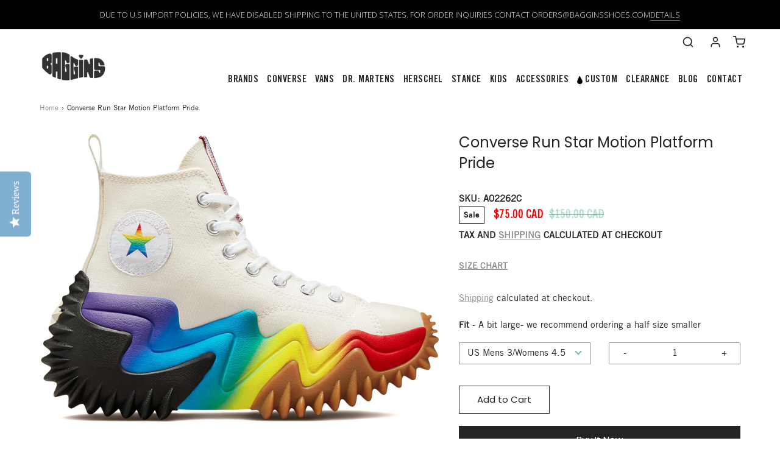

--- FILE ---
content_type: text/html; charset=utf-8
request_url: https://bagginsshoes.com/products/uni-run-star-pride-multi
body_size: 59543
content:















<!DOCTYPE html>
<!--[if lt IE 7 ]><html class="no-js ie ie6" lang="en"> <![endif]-->
<!--[if IE 7 ]><html class="no-js ie ie7" lang="en"> <![endif]-->
<!--[if IE 8 ]><html class="no-js ie ie8" lang="en"> <![endif]-->
<!--[if (gte IE 9)|!(IE)]><!-->
<html class="no-js" lang="en">
<!--<![endif]-->
<head>
<script type="application/vnd.locksmith+json" data-locksmith>{"version":"v256","locked":false,"initialized":true,"scope":"product","access_granted":true,"access_denied":false,"requires_customer":false,"manual_lock":false,"remote_lock":false,"has_timeout":false,"remote_rendered":null,"hide_resource":false,"hide_links_to_resource":false,"transparent":true,"locks":{"all":[],"opened":[]},"keys":[],"keys_signature":"6c9e58e5ebaf0dab95a8951ed04bab4b296c8d3622510104666c03e8f78db2ce","state":{"template":"product","theme":136662679774,"product":"uni-run-star-pride-multi","collection":null,"page":null,"blog":null,"article":null,"app":null},"now":1769919064,"path":"\/products\/uni-run-star-pride-multi","locale_root_url":"\/","canonical_url":"https:\/\/bagginsshoes.com\/products\/uni-run-star-pride-multi","customer_id":null,"customer_id_signature":"6c9e58e5ebaf0dab95a8951ed04bab4b296c8d3622510104666c03e8f78db2ce","cart":null}</script><script data-locksmith>!function(){undefined;!function(){var s=window.Locksmith={},e=document.querySelector('script[type="application/vnd.locksmith+json"]'),n=e&&e.innerHTML;if(s.state={},s.util={},s.loading=!1,n)try{s.state=JSON.parse(n)}catch(d){}if(document.addEventListener&&document.querySelector){var o,i,a,t=[76,79,67,75,83,77,73,84,72,49,49],c=function(){i=t.slice(0)},l="style",r=function(e){e&&27!==e.keyCode&&"click"!==e.type||(document.removeEventListener("keydown",r),document.removeEventListener("click",r),o&&document.body.removeChild(o),o=null)};c(),document.addEventListener("keyup",function(e){if(e.keyCode===i[0]){if(clearTimeout(a),i.shift(),0<i.length)return void(a=setTimeout(c,1e3));c(),r(),(o=document.createElement("div"))[l].width="50%",o[l].maxWidth="1000px",o[l].height="85%",o[l].border="1px rgba(0, 0, 0, 0.2) solid",o[l].background="rgba(255, 255, 255, 0.99)",o[l].borderRadius="4px",o[l].position="fixed",o[l].top="50%",o[l].left="50%",o[l].transform="translateY(-50%) translateX(-50%)",o[l].boxShadow="0 2px 5px rgba(0, 0, 0, 0.3), 0 0 100vh 100vw rgba(0, 0, 0, 0.5)",o[l].zIndex="2147483645";var t=document.createElement("textarea");t.value=JSON.stringify(JSON.parse(n),null,2),t[l].border="none",t[l].display="block",t[l].boxSizing="border-box",t[l].width="100%",t[l].height="100%",t[l].background="transparent",t[l].padding="22px",t[l].fontFamily="monospace",t[l].fontSize="14px",t[l].color="#333",t[l].resize="none",t[l].outline="none",t.readOnly=!0,o.appendChild(t),document.body.appendChild(o),t.addEventListener("click",function(e){e.stopImmediatePropagation()}),t.select(),document.addEventListener("keydown",r),document.addEventListener("click",r)}})}s.isEmbedded=-1!==window.location.search.indexOf("_ab=0&_fd=0&_sc=1"),s.path=s.state.path||window.location.pathname,s.basePath=s.state.locale_root_url.concat("/apps/locksmith").replace(/^\/\//,"/"),s.reloading=!1,s.util.console=window.console||{log:function(){},error:function(){}},s.util.makeUrl=function(e,t){var n,o=s.basePath+e,i=[],a=s.cache();for(n in a)i.push(n+"="+encodeURIComponent(a[n]));for(n in t)i.push(n+"="+encodeURIComponent(t[n]));return s.state.customer_id&&(i.push("customer_id="+encodeURIComponent(s.state.customer_id)),i.push("customer_id_signature="+encodeURIComponent(s.state.customer_id_signature))),o+=(-1===o.indexOf("?")?"?":"&")+i.join("&")},s._initializeCallbacks=[],s.on=function(e,t){if("initialize"!==e)throw'Locksmith.on() currently only supports the "initialize" event';s._initializeCallbacks.push(t)},s.initializeSession=function(e){if(!s.isEmbedded){var t=!1,n=!0,o=!0;(e=e||{}).silent&&(o=n=!(t=!0)),s.ping({silent:t,spinner:n,reload:o,callback:function(){s._initializeCallbacks.forEach(function(e){e()})}})}},s.cache=function(e){var t={};try{var n=function i(e){return(document.cookie.match("(^|; )"+e+"=([^;]*)")||0)[2]};t=JSON.parse(decodeURIComponent(n("locksmith-params")||"{}"))}catch(d){}if(e){for(var o in e)t[o]=e[o];document.cookie="locksmith-params=; expires=Thu, 01 Jan 1970 00:00:00 GMT; path=/",document.cookie="locksmith-params="+encodeURIComponent(JSON.stringify(t))+"; path=/"}return t},s.cache.cart=s.state.cart,s.cache.cartLastSaved=null,s.params=s.cache(),s.util.reload=function(){s.reloading=!0;try{window.location.href=window.location.href.replace(/#.*/,"")}catch(d){s.util.console.error("Preferred reload method failed",d),window.location.reload()}},s.cache.saveCart=function(e){if(!s.cache.cart||s.cache.cart===s.cache.cartLastSaved)return e?e():null;var t=s.cache.cartLastSaved;s.cache.cartLastSaved=s.cache.cart,fetch("/cart/update.js",{method:"POST",headers:{"Content-Type":"application/json",Accept:"application/json"},body:JSON.stringify({attributes:{locksmith:s.cache.cart}})}).then(function(e){if(!e.ok)throw new Error("Cart update failed: "+e.status);return e.json()}).then(function(){e&&e()})["catch"](function(e){if(s.cache.cartLastSaved=t,!s.reloading)throw e})},s.util.spinnerHTML='<style>body{background:#FFF}@keyframes spin{from{transform:rotate(0deg)}to{transform:rotate(360deg)}}#loading{display:flex;width:100%;height:50vh;color:#777;align-items:center;justify-content:center}#loading .spinner{display:block;animation:spin 600ms linear infinite;position:relative;width:50px;height:50px}#loading .spinner-ring{stroke:currentColor;stroke-dasharray:100%;stroke-width:2px;stroke-linecap:round;fill:none}</style><div id="loading"><div class="spinner"><svg width="100%" height="100%"><svg preserveAspectRatio="xMinYMin"><circle class="spinner-ring" cx="50%" cy="50%" r="45%"></circle></svg></svg></div></div>',s.util.clobberBody=function(e){document.body.innerHTML=e},s.util.clobberDocument=function(e){e.responseText&&(e=e.responseText),document.documentElement&&document.removeChild(document.documentElement);var t=document.open("text/html","replace");t.writeln(e),t.close(),setTimeout(function(){var e=t.querySelector("[autofocus]");e&&e.focus()},100)},s.util.serializeForm=function(e){if(e&&"FORM"===e.nodeName){var t,n,o={};for(t=e.elements.length-1;0<=t;t-=1)if(""!==e.elements[t].name)switch(e.elements[t].nodeName){case"INPUT":switch(e.elements[t].type){default:case"text":case"hidden":case"password":case"button":case"reset":case"submit":o[e.elements[t].name]=e.elements[t].value;break;case"checkbox":case"radio":e.elements[t].checked&&(o[e.elements[t].name]=e.elements[t].value);break;case"file":}break;case"TEXTAREA":o[e.elements[t].name]=e.elements[t].value;break;case"SELECT":switch(e.elements[t].type){case"select-one":o[e.elements[t].name]=e.elements[t].value;break;case"select-multiple":for(n=e.elements[t].options.length-1;0<=n;n-=1)e.elements[t].options[n].selected&&(o[e.elements[t].name]=e.elements[t].options[n].value)}break;case"BUTTON":switch(e.elements[t].type){case"reset":case"submit":case"button":o[e.elements[t].name]=e.elements[t].value}}return o}},s.util.on=function(e,a,s,t){t=t||document;var c="locksmith-"+e+a,n=function(e){var t=e.target,n=e.target.parentElement,o=t&&t.className&&(t.className.baseVal||t.className)||"",i=n&&n.className&&(n.className.baseVal||n.className)||"";("string"==typeof o&&-1!==o.split(/\s+/).indexOf(a)||"string"==typeof i&&-1!==i.split(/\s+/).indexOf(a))&&!e[c]&&(e[c]=!0,s(e))};t.attachEvent?t.attachEvent(e,n):t.addEventListener(e,n,!1)},s.util.enableActions=function(e){s.util.on("click","locksmith-action",function(e){e.preventDefault();var t=e.target;t.dataset.confirmWith&&!confirm(t.dataset.confirmWith)||(t.disabled=!0,t.innerText=t.dataset.disableWith,s.post("/action",t.dataset.locksmithParams,{spinner:!1,type:"text",success:function(e){(e=JSON.parse(e.responseText)).message&&alert(e.message),s.util.reload()}}))},e)},s.util.inject=function(e,t){var n=["data","locksmith","append"];if(-1!==t.indexOf(n.join("-"))){var o=document.createElement("div");o.innerHTML=t,e.appendChild(o)}else e.innerHTML=t;var i,a,s=e.querySelectorAll("script");for(a=0;a<s.length;++a){i=s[a];var c=document.createElement("script");if(i.type&&(c.type=i.type),i.src)c.src=i.src;else{var l=document.createTextNode(i.innerHTML);c.appendChild(l)}e.appendChild(c)}var r=e.querySelector("[autofocus]");r&&r.focus()},s.post=function(e,t,n){!1!==(n=n||{}).spinner&&s.util.clobberBody(s.util.spinnerHTML);var o={};n.container===document?(o.layout=1,n.success=function(e){s.util.clobberDocument(e)}):n.container&&(o.layout=0,n.success=function(e){var t=document.getElementById(n.container);s.util.inject(t,e),t.id===t.firstChild.id&&t.parentElement.replaceChild(t.firstChild,t)}),n.form_type&&(t.form_type=n.form_type),n.include_layout_classes!==undefined&&(t.include_layout_classes=n.include_layout_classes),n.lock_id!==undefined&&(t.lock_id=n.lock_id),s.loading=!0;var i=s.util.makeUrl(e,o),a="json"===n.type||"text"===n.type;fetch(i,{method:"POST",headers:{"Content-Type":"application/json",Accept:a?"application/json":"text/html"},body:JSON.stringify(t)}).then(function(e){if(!e.ok)throw new Error("Request failed: "+e.status);return e.text()}).then(function(e){var t=n.success||s.util.clobberDocument;t(a?{responseText:e}:e)})["catch"](function(e){if(!s.reloading)if("dashboard.weglot.com"!==window.location.host){if(!n.silent)throw alert("Something went wrong! Please refresh and try again."),e;console.error(e)}else console.error(e)})["finally"](function(){s.loading=!1})},s.postResource=function(e,t){e.path=s.path,e.search=window.location.search,e.state=s.state,e.passcode&&(e.passcode=e.passcode.trim()),e.email&&(e.email=e.email.trim()),e.state.cart=s.cache.cart,e.locksmith_json=s.jsonTag,e.locksmith_json_signature=s.jsonTagSignature,s.post("/resource",e,t)},s.ping=function(e){if(!s.isEmbedded){e=e||{};s.post("/ping",{path:s.path,search:window.location.search,state:s.state},{spinner:!!e.spinner,silent:"undefined"==typeof e.silent||e.silent,type:"text",success:function(e){e&&e.responseText?(e=JSON.parse(e.responseText)).messages&&0<e.messages.length&&s.showMessages(e.messages):console.error("[Locksmith] Invalid result in ping callback:",e)}})}},s.timeoutMonitor=function(){var e=s.cache.cart;s.ping({callback:function(){e!==s.cache.cart||setTimeout(function(){s.timeoutMonitor()},6e4)}})},s.showMessages=function(e){var t=document.createElement("div");t.style.position="fixed",t.style.left=0,t.style.right=0,t.style.bottom="-50px",t.style.opacity=0,t.style.background="#191919",t.style.color="#ddd",t.style.transition="bottom 0.2s, opacity 0.2s",t.style.zIndex=999999,t.innerHTML="        <style>          .locksmith-ab .locksmith-b { display: none; }          .locksmith-ab.toggled .locksmith-b { display: flex; }          .locksmith-ab.toggled .locksmith-a { display: none; }          .locksmith-flex { display: flex; flex-wrap: wrap; justify-content: space-between; align-items: center; padding: 10px 20px; }          .locksmith-message + .locksmith-message { border-top: 1px #555 solid; }          .locksmith-message a { color: inherit; font-weight: bold; }          .locksmith-message a:hover { color: inherit; opacity: 0.8; }          a.locksmith-ab-toggle { font-weight: inherit; text-decoration: underline; }          .locksmith-text { flex-grow: 1; }          .locksmith-cta { flex-grow: 0; text-align: right; }          .locksmith-cta button { transform: scale(0.8); transform-origin: left; }          .locksmith-cta > * { display: block; }          .locksmith-cta > * + * { margin-top: 10px; }          .locksmith-message a.locksmith-close { flex-grow: 0; text-decoration: none; margin-left: 15px; font-size: 30px; font-family: monospace; display: block; padding: 2px 10px; }                    @media screen and (max-width: 600px) {            .locksmith-wide-only { display: none !important; }            .locksmith-flex { padding: 0 15px; }            .locksmith-flex > * { margin-top: 5px; margin-bottom: 5px; }            .locksmith-cta { text-align: left; }          }                    @media screen and (min-width: 601px) {            .locksmith-narrow-only { display: none !important; }          }        </style>      "+e.map(function(e){return'<div class="locksmith-message">'+e+"</div>"}).join(""),document.body.appendChild(t),document.body.style.position="relative",document.body.parentElement.style.paddingBottom=t.offsetHeight+"px",setTimeout(function(){t.style.bottom=0,t.style.opacity=1},50),s.util.on("click","locksmith-ab-toggle",function(e){e.preventDefault();for(var t=e.target.parentElement;-1===t.className.split(" ").indexOf("locksmith-ab");)t=t.parentElement;-1!==t.className.split(" ").indexOf("toggled")?t.className=t.className.replace("toggled",""):t.className=t.className+" toggled"}),s.util.enableActions(t)}}()}();</script>
      <script data-locksmith>Locksmith.cache.cart=null</script>

  <script data-locksmith>Locksmith.jsonTag="{\"version\":\"v256\",\"locked\":false,\"initialized\":true,\"scope\":\"product\",\"access_granted\":true,\"access_denied\":false,\"requires_customer\":false,\"manual_lock\":false,\"remote_lock\":false,\"has_timeout\":false,\"remote_rendered\":null,\"hide_resource\":false,\"hide_links_to_resource\":false,\"transparent\":true,\"locks\":{\"all\":[],\"opened\":[]},\"keys\":[],\"keys_signature\":\"6c9e58e5ebaf0dab95a8951ed04bab4b296c8d3622510104666c03e8f78db2ce\",\"state\":{\"template\":\"product\",\"theme\":136662679774,\"product\":\"uni-run-star-pride-multi\",\"collection\":null,\"page\":null,\"blog\":null,\"article\":null,\"app\":null},\"now\":1769919064,\"path\":\"\\\/products\\\/uni-run-star-pride-multi\",\"locale_root_url\":\"\\\/\",\"canonical_url\":\"https:\\\/\\\/bagginsshoes.com\\\/products\\\/uni-run-star-pride-multi\",\"customer_id\":null,\"customer_id_signature\":\"6c9e58e5ebaf0dab95a8951ed04bab4b296c8d3622510104666c03e8f78db2ce\",\"cart\":null}";Locksmith.jsonTagSignature="01029579b6188f573620f021b3fad062c51099ea98befbd7ad649f3c92510110"</script>
<!-- Google tag (gtag.js) -->
<script async src="https://www.googletagmanager.com/gtag/js?id=AW-978544334"></script>
<script>
  window.dataLayer = window.dataLayer || [];
  function gtag(){dataLayer.push(arguments);}
  gtag('js', new Date());

  gtag('config', 'AW-978544334');
</script>

	<meta charset="utf-8">

	<!--[if lt IE 9]>
		<script src="//html5shim.googlecode.com/svn/trunk/html5.js"></script>
	<![endif]-->

  <!-- Avada Size Chart Script -->
 <script src="//bagginsshoes.com/cdn/shop/t/51/assets/size-chart-data.js?v=160963736476021386311681086859" defer='defer'></script>

    
    
  





<script>
  const AVADA_SC = {};
  AVADA_SC.product = {"id":7673433915614,"title":"Converse Run Star Motion Platform Pride","handle":"uni-run-star-pride-multi","description":"\u003cstyle type=\"text\/css\" data-mce-fragment=\"1\"\u003e\u003c!--\ntd {border: 1px solid #ccc;}br {mso-data-placement:same-cell;}\n--\u003e\u003c\/style\u003e\n\u003cspan data-sheets-value='{\"1\":2,\"2\":\"Introducing Converse Pride 2022! The Converse Run Star Motion is bold, bright, and build for adventure. The Unity + Family branding celebrates found family, and shows love and acceptance can concur all. Built with a CX foam insole for lasting comfort and support, a Pride unity flag on the tongue, and a Pride gradient star on the ankle patch. \"}' data-sheets-userformat='{\"2\":513,\"3\":{\"1\":0},\"12\":0}' data-mce-fragment=\"1\"\u003eIntroducing Converse Pride 2022! The Converse Run Star Motion is bold, bright, and build for adventure. The Unity + Family branding celebrates found family, and shows love and acceptance can concur all. Built with a CX foam insole for lasting comfort and support, a Pride unity flag on the tongue, and a Pride gradient star on the ankle patch. \u003c\/span\u003e","published_at":"2022-08-16T08:34:30-07:00","created_at":"2022-06-01T15:15:50-07:00","vendor":"Converse","type":"UNISEXHIGHRUN STAR","tags":["color: PRINT","color: WHITE","Converse","gender: unisex","High","Pride","RUN STAR","special","style: PLATFORM","UNISEX","UNISEX CONVE","vendor: Converse"],"price":7500,"price_min":7500,"price_max":7500,"available":true,"price_varies":false,"compare_at_price":15000,"compare_at_price_min":15000,"compare_at_price_max":15000,"compare_at_price_varies":false,"variants":[{"id":42890673979614,"title":"US Mens 3\/Womens 4.5","option1":"US Mens 3\/Womens 4.5","option2":null,"option3":null,"sku":"0194433703055","requires_shipping":true,"taxable":true,"featured_image":null,"available":true,"name":"Converse Run Star Motion Platform Pride - US Mens 3\/Womens 4.5","public_title":"US Mens 3\/Womens 4.5","options":["US Mens 3\/Womens 4.5"],"price":7500,"weight":680,"compare_at_price":15000,"inventory_management":"shopify","barcode":"A02262C","requires_selling_plan":false,"selling_plan_allocations":[]},{"id":42890674012382,"title":"US Mens 4\/Womens 5.5","option1":"US Mens 4\/Womens 5.5","option2":null,"option3":null,"sku":"0194433703079","requires_shipping":true,"taxable":true,"featured_image":null,"available":false,"name":"Converse Run Star Motion Platform Pride - US Mens 4\/Womens 5.5","public_title":"US Mens 4\/Womens 5.5","options":["US Mens 4\/Womens 5.5"],"price":7500,"weight":703,"compare_at_price":15000,"inventory_management":"shopify","barcode":"A02262C","requires_selling_plan":false,"selling_plan_allocations":[]},{"id":42890674045150,"title":"US Mens 4.5\/Womens 6","option1":"US Mens 4.5\/Womens 6","option2":null,"option3":null,"sku":"0194433703086","requires_shipping":true,"taxable":true,"featured_image":null,"available":true,"name":"Converse Run Star Motion Platform Pride - US Mens 4.5\/Womens 6","public_title":"US Mens 4.5\/Womens 6","options":["US Mens 4.5\/Womens 6"],"price":7500,"weight":703,"compare_at_price":15000,"inventory_management":"shopify","barcode":"A02262C","requires_selling_plan":false,"selling_plan_allocations":[]},{"id":42890674077918,"title":"US Mens 5\/Womens 6.5","option1":"US Mens 5\/Womens 6.5","option2":null,"option3":null,"sku":"0194433703093","requires_shipping":true,"taxable":true,"featured_image":null,"available":false,"name":"Converse Run Star Motion Platform Pride - US Mens 5\/Womens 6.5","public_title":"US Mens 5\/Womens 6.5","options":["US Mens 5\/Womens 6.5"],"price":7500,"weight":726,"compare_at_price":15000,"inventory_management":"shopify","barcode":"A02262C","requires_selling_plan":false,"selling_plan_allocations":[]},{"id":42890674110686,"title":"US Mens 6\/Womens 7.5","option1":"US Mens 6\/Womens 7.5","option2":null,"option3":null,"sku":"0194433703116","requires_shipping":true,"taxable":true,"featured_image":null,"available":false,"name":"Converse Run Star Motion Platform Pride - US Mens 6\/Womens 7.5","public_title":"US Mens 6\/Womens 7.5","options":["US Mens 6\/Womens 7.5"],"price":7500,"weight":748,"compare_at_price":15000,"inventory_management":"shopify","barcode":"A02262C","requires_selling_plan":false,"selling_plan_allocations":[]}],"images":["\/\/bagginsshoes.com\/cdn\/shop\/products\/A02262C_A_107X1_ec9aa962-f60e-4147-87d9-815fb812a33e.jpg?v=1654801931","\/\/bagginsshoes.com\/cdn\/shop\/products\/A02262C_C_107X1_54673fde-8d81-4836-b008-f5b64d41debd.jpg?v=1654801931","\/\/bagginsshoes.com\/cdn\/shop\/products\/A02262C_D_107X1_e1b65f75-ae5e-4f6e-bd4a-a76ba6574023.jpg?v=1654801931","\/\/bagginsshoes.com\/cdn\/shop\/products\/A02262C_E_107X1_78c7052e-9227-49a7-94f1-3b3f79d5304b.jpg?v=1654801931","\/\/bagginsshoes.com\/cdn\/shop\/products\/A02262C_F_107X1_2ee3cae0-80e3-40a2-956f-a63594b7095a.jpg?v=1654801931","\/\/bagginsshoes.com\/cdn\/shop\/products\/A02262C_H_107X1_f9ca30b3-bff3-4953-9ce2-849510958b96.jpg?v=1654801931"],"featured_image":"\/\/bagginsshoes.com\/cdn\/shop\/products\/A02262C_A_107X1_ec9aa962-f60e-4147-87d9-815fb812a33e.jpg?v=1654801931","options":["Size"],"media":[{"alt":null,"id":29938825658590,"position":1,"preview_image":{"aspect_ratio":1.378,"height":1139,"width":1569,"src":"\/\/bagginsshoes.com\/cdn\/shop\/products\/A02262C_A_107X1_ec9aa962-f60e-4147-87d9-815fb812a33e.jpg?v=1654801931"},"aspect_ratio":1.378,"height":1139,"media_type":"image","src":"\/\/bagginsshoes.com\/cdn\/shop\/products\/A02262C_A_107X1_ec9aa962-f60e-4147-87d9-815fb812a33e.jpg?v=1654801931","width":1569},{"alt":null,"id":29938825691358,"position":2,"preview_image":{"aspect_ratio":1.369,"height":1278,"width":1749,"src":"\/\/bagginsshoes.com\/cdn\/shop\/products\/A02262C_C_107X1_54673fde-8d81-4836-b008-f5b64d41debd.jpg?v=1654801931"},"aspect_ratio":1.369,"height":1278,"media_type":"image","src":"\/\/bagginsshoes.com\/cdn\/shop\/products\/A02262C_C_107X1_54673fde-8d81-4836-b008-f5b64d41debd.jpg?v=1654801931","width":1749},{"alt":null,"id":29938825724126,"position":3,"preview_image":{"aspect_ratio":1.097,"height":1435,"width":1574,"src":"\/\/bagginsshoes.com\/cdn\/shop\/products\/A02262C_D_107X1_e1b65f75-ae5e-4f6e-bd4a-a76ba6574023.jpg?v=1654801931"},"aspect_ratio":1.097,"height":1435,"media_type":"image","src":"\/\/bagginsshoes.com\/cdn\/shop\/products\/A02262C_D_107X1_e1b65f75-ae5e-4f6e-bd4a-a76ba6574023.jpg?v=1654801931","width":1574},{"alt":null,"id":29938825756894,"position":4,"preview_image":{"aspect_ratio":1.178,"height":1587,"width":1869,"src":"\/\/bagginsshoes.com\/cdn\/shop\/products\/A02262C_E_107X1_78c7052e-9227-49a7-94f1-3b3f79d5304b.jpg?v=1654801931"},"aspect_ratio":1.178,"height":1587,"media_type":"image","src":"\/\/bagginsshoes.com\/cdn\/shop\/products\/A02262C_E_107X1_78c7052e-9227-49a7-94f1-3b3f79d5304b.jpg?v=1654801931","width":1869},{"alt":null,"id":29938825789662,"position":5,"preview_image":{"aspect_ratio":1.107,"height":1192,"width":1319,"src":"\/\/bagginsshoes.com\/cdn\/shop\/products\/A02262C_F_107X1_2ee3cae0-80e3-40a2-956f-a63594b7095a.jpg?v=1654801931"},"aspect_ratio":1.107,"height":1192,"media_type":"image","src":"\/\/bagginsshoes.com\/cdn\/shop\/products\/A02262C_F_107X1_2ee3cae0-80e3-40a2-956f-a63594b7095a.jpg?v=1654801931","width":1319},{"alt":null,"id":29938825625822,"position":6,"preview_image":{"aspect_ratio":0.981,"height":1863,"width":1827,"src":"\/\/bagginsshoes.com\/cdn\/shop\/products\/A02262C_H_107X1_f9ca30b3-bff3-4953-9ce2-849510958b96.jpg?v=1654801931"},"aspect_ratio":0.981,"height":1863,"media_type":"image","src":"\/\/bagginsshoes.com\/cdn\/shop\/products\/A02262C_H_107X1_f9ca30b3-bff3-4953-9ce2-849510958b96.jpg?v=1654801931","width":1827}],"requires_selling_plan":false,"selling_plan_groups":[],"content":"\u003cstyle type=\"text\/css\" data-mce-fragment=\"1\"\u003e\u003c!--\ntd {border: 1px solid #ccc;}br {mso-data-placement:same-cell;}\n--\u003e\u003c\/style\u003e\n\u003cspan data-sheets-value='{\"1\":2,\"2\":\"Introducing Converse Pride 2022! The Converse Run Star Motion is bold, bright, and build for adventure. The Unity + Family branding celebrates found family, and shows love and acceptance can concur all. Built with a CX foam insole for lasting comfort and support, a Pride unity flag on the tongue, and a Pride gradient star on the ankle patch. \"}' data-sheets-userformat='{\"2\":513,\"3\":{\"1\":0},\"12\":0}' data-mce-fragment=\"1\"\u003eIntroducing Converse Pride 2022! The Converse Run Star Motion is bold, bright, and build for adventure. The Unity + Family branding celebrates found family, and shows love and acceptance can concur all. Built with a CX foam insole for lasting comfort and support, a Pride unity flag on the tongue, and a Pride gradient star on the ankle patch. \u003c\/span\u003e"};
  AVADA_SC.template = "product";
  AVADA_SC.collections = [];
  AVADA_SC.collectionsName = [];
  
    AVADA_SC.collections.push(`399813869790`);
    AVADA_SC.collectionsName.push(`All converse`);
  
    AVADA_SC.collections.push(`433379639518`);
    AVADA_SC.collectionsName.push(`clearance`);
  
    AVADA_SC.collections.push(`399817900254`);
    AVADA_SC.collectionsName.push(`Converse - Sale`);
  
    AVADA_SC.collections.push(`443433222366`);
    AVADA_SC.collectionsName.push(`Converse all but Custom`);
  
    AVADA_SC.collections.push(`406575087838`);
    AVADA_SC.collectionsName.push(`Converse- Hi Tops`);
  
    AVADA_SC.collections.push(`431026143454`);
    AVADA_SC.collectionsName.push(`No sale`);
  
    AVADA_SC.collections.push(`417037779166`);
    AVADA_SC.collectionsName.push(`Platforms`);
  
    AVADA_SC.collections.push(`397235814622`);
    AVADA_SC.collectionsName.push(`Sale - All`);
  
    AVADA_SC.collections.push(`431056912606`);
    AVADA_SC.collectionsName.push(`Sale stuff`);
  
    AVADA_SC.collections.push(`433546887390`);
    AVADA_SC.collectionsName.push(`Women's size 5 Converse / Women's size 5.5 Vans`);
  
  AVADA_SC.branding = false
</script>

  <!-- /Avada Size Chart Script -->

<title>
		Converse Run Star Motion Platform Pride &ndash; Baggins Shoes
</title>
<link rel="preconnect" href="https://fonts.googleapis.com">
<link rel="preconnect" href="https://fonts.gstatic.com" crossorigin>
<link href="https://fonts.googleapis.com/css2?family=Poppins:ital,wght@0,400;0,600;1,800&display=swap" rel="stylesheet">
<!-- <link href="//db.onlinewebfonts.com/c/70b2e174904ada48dd1dbe8bfbf62c42?family=Trade+Gothic+LT+Std+Cn" rel="stylesheet" type="text/css"/> -->
<link href="https://fonts.googleapis.com/css2?family=Questrial&display=swap" rel="stylesheet">
  <script type="text/javascript">
		document.documentElement.className = document.documentElement.className.replace('no-js', 'js');
	</script>
  
	
<meta name="description" content="Introducing Converse Pride 2022! The Converse Run Star Motion is bold, bright, and build for adventure. The Unity + Family branding celebrates found family, and shows love and acceptance can concur all. Built with a CX foam insole for lasting comfort and support, a Pride unity flag on the tongue, and a Pride gradient s">


	
		<meta name="viewport" content="width=device-width, initial-scale=1, maximum-scale=1, user-scalable=0" />
	

	<!-- /snippets/social-meta-tags.liquid -->


<meta property="og:site_name" content="Baggins Shoes">
<meta property="og:url" content="https://bagginsshoes.com/products/uni-run-star-pride-multi"><meta property="og:title" content="Converse Run Star Motion Platform Pride">
<meta property="og:type" content="product">
<meta property="og:description" content="Introducing Converse Pride 2022! The Converse Run Star Motion is bold, bright, and build for adventure. The Unity + Family branding celebrates found family, and shows love and acceptance can concur all. Built with a CX foam insole for lasting comfort and support, a Pride unity flag on the tongue, and a Pride gradient s">

<meta property="og:price:amount" content="75.00">
<meta property="og:price:currency" content="CAD">

<meta property="og:image" content="http://bagginsshoes.com/cdn/shop/products/A02262C_A_107X1_ec9aa962-f60e-4147-87d9-815fb812a33e_1200x1200.jpg?v=1654801931"><meta property="og:image" content="http://bagginsshoes.com/cdn/shop/products/A02262C_C_107X1_54673fde-8d81-4836-b008-f5b64d41debd_1200x1200.jpg?v=1654801931"><meta property="og:image" content="http://bagginsshoes.com/cdn/shop/products/A02262C_D_107X1_e1b65f75-ae5e-4f6e-bd4a-a76ba6574023_1200x1200.jpg?v=1654801931">
<meta property="og:image:alt" content="Converse Run Star Motion Platform Pride"><meta property="og:image:alt" content="Converse Run Star Motion Platform Pride"><meta property="og:image:alt" content="Converse Run Star Motion Platform Pride">
<meta property="og:image:secure_url" content="https://bagginsshoes.com/cdn/shop/products/A02262C_A_107X1_ec9aa962-f60e-4147-87d9-815fb812a33e_1200x1200.jpg?v=1654801931"><meta property="og:image:secure_url" content="https://bagginsshoes.com/cdn/shop/products/A02262C_C_107X1_54673fde-8d81-4836-b008-f5b64d41debd_1200x1200.jpg?v=1654801931"><meta property="og:image:secure_url" content="https://bagginsshoes.com/cdn/shop/products/A02262C_D_107X1_e1b65f75-ae5e-4f6e-bd4a-a76ba6574023_1200x1200.jpg?v=1654801931">


<meta name="twitter:card" content="summary_large_image"><meta name="twitter:title" content="Converse Run Star Motion Platform Pride">
<meta name="twitter:description" content="Introducing Converse Pride 2022! The Converse Run Star Motion is bold, bright, and build for adventure. The Unity + Family branding celebrates found family, and shows love and acceptance can concur all. Built with a CX foam insole for lasting comfort and support, a Pride unity flag on the tongue, and a Pride gradient s">

	

	<link rel="canonical" href="https://bagginsshoes.com/products/uni-run-star-pride-multi" />

	<!-- CSS -->
	<style>
/*============================================================================
  Typography
==============================================================================*/





@font-face {
  font-family: Poppins;
  font-weight: 400;
  font-style: normal;
  font-display: swap;
  src: url("//bagginsshoes.com/cdn/fonts/poppins/poppins_n4.0ba78fa5af9b0e1a374041b3ceaadf0a43b41362.woff2") format("woff2"),
       url("//bagginsshoes.com/cdn/fonts/poppins/poppins_n4.214741a72ff2596839fc9760ee7a770386cf16ca.woff") format("woff");
}

@font-face {
  font-family: Poppins;
  font-weight: 400;
  font-style: normal;
  font-display: swap;
  src: url("//bagginsshoes.com/cdn/fonts/poppins/poppins_n4.0ba78fa5af9b0e1a374041b3ceaadf0a43b41362.woff2") format("woff2"),
       url("//bagginsshoes.com/cdn/fonts/poppins/poppins_n4.214741a72ff2596839fc9760ee7a770386cf16ca.woff") format("woff");
}

@font-face {
  font-family: Poppins;
  font-weight: 700;
  font-style: normal;
  font-display: swap;
  src: url("//bagginsshoes.com/cdn/fonts/poppins/poppins_n7.56758dcf284489feb014a026f3727f2f20a54626.woff2") format("woff2"),
       url("//bagginsshoes.com/cdn/fonts/poppins/poppins_n7.f34f55d9b3d3205d2cd6f64955ff4b36f0cfd8da.woff") format("woff");
}


  @font-face {
  font-family: Poppins;
  font-weight: 700;
  font-style: normal;
  font-display: swap;
  src: url("//bagginsshoes.com/cdn/fonts/poppins/poppins_n7.56758dcf284489feb014a026f3727f2f20a54626.woff2") format("woff2"),
       url("//bagginsshoes.com/cdn/fonts/poppins/poppins_n7.f34f55d9b3d3205d2cd6f64955ff4b36f0cfd8da.woff") format("woff");
}




  @font-face {
  font-family: Poppins;
  font-weight: 400;
  font-style: italic;
  font-display: swap;
  src: url("//bagginsshoes.com/cdn/fonts/poppins/poppins_i4.846ad1e22474f856bd6b81ba4585a60799a9f5d2.woff2") format("woff2"),
       url("//bagginsshoes.com/cdn/fonts/poppins/poppins_i4.56b43284e8b52fc64c1fd271f289a39e8477e9ec.woff") format("woff");
}




  @font-face {
  font-family: Poppins;
  font-weight: 700;
  font-style: italic;
  font-display: swap;
  src: url("//bagginsshoes.com/cdn/fonts/poppins/poppins_i7.42fd71da11e9d101e1e6c7932199f925f9eea42d.woff2") format("woff2"),
       url("//bagginsshoes.com/cdn/fonts/poppins/poppins_i7.ec8499dbd7616004e21155106d13837fff4cf556.woff") format("woff");
}



/*============================================================================
  #General Variables
==============================================================================*/

:root {
  --page-background: #ffffff;

  --color-primary: #242424;
  --disabled-color-primary: rgba(36, 36, 36, 0.5);
  --color-primary-opacity: rgba(36, 36, 36, 0.03);
  --link-color: #8a8a8a;
  --active-link-color: #242424;

  --button-background-color: #242424;
  --button-background-hover-color: #3a3a3a;
  --button-background-hover-color-lighten: #474747;
  --button-text-color: #ffffff;

  --sale-color: #242424;
  --sale-text-color: #ffffff;
  --sale-color-faint: rgba(36, 36, 36, 0.1);
  --sold-out-color: #000000;
  --sold-out-text-color: #ffffff;

  --header-background: #ffffff;
  --header-text: #242424;
  --header-border-color: rgba(36, 36, 36, 0.1);
  --header-hover-background-color: rgba(36, 36, 36, 0.1);
  --header-overlay-text: #333;

  --sticky-header-background: #ffffff;
  --sticky-header-text: #000000;
  --sticky-header-border: rgba(0, 0, 0, 0.1);

  --mobile-menu-text: #ffffff;
  --mobile-menu-background: #222222;
  --mobile-menu-border-color: rgba(255, 255, 255, 0.5);

  --footer-background: #2D2D2D;
  --footer-text: #ffffff;
  --footer-hover-background-color: rgba(255, 255, 255, 0.1);


  --pop-up-text: #333;
  --pop-up-background: #e8edf1;

  --secondary-color: rgba(0, 0, 0, 1) !default;
  --select-padding: 5px;
  --select-radius: 2px !default;

  --border-color: rgba(36, 36, 36, 0.5);
  --border-search: rgba(36, 36, 36, 0.1);
  --border-color-subtle: rgba(36, 36, 36, 0.1);
  --border-color-subtle-darken: #171717;

  --color-scheme-light-background: #F3F3F3;
  --color-scheme-light-background-hover: rgba(243, 243, 243, 0.1);
  --color-scheme-light-text: #414141;
  --color-scheme-light-text-hover: rgba(65, 65, 65, 0.7);
  --color-scheme-light-input-hover: rgba(65, 65, 65, 0.1);

  --color-scheme-accent-background: #464646;
  --color-scheme-accent-background-hover: rgba(70, 70, 70, 0.1);
  --color-scheme-accent-text: #ffffff;
  --color-scheme-accent-text-hover: rgba(255, 255, 255, 0.7);
  --color-scheme-accent-input-hover: rgba(255, 255, 255, 0.1);

  --color-scheme-dark-background: #242424;
  --color-scheme-dark-background-hover: rgba(36, 36, 36, 0.1);
  --color-scheme-dark-text: #ffffff;
  --color-scheme-dark-text-hover: rgba(255, 255, 255, 0.7);
  --color-scheme-dark-input-hover: rgba(255, 255, 255, 0.1);

  --header-font-stack: Poppins, sans-serif;
  --header-font-weight: 400;
  --header-font-style: normal;
  --header-font-transform: none;

  
  --header-letter-spacing: normal;
  

  --body-font-stack: Poppins, sans-serif;
  --body-font-weight: 400;
  --body-font-style: normal;
  --body-font-size-int: 15;
  --body-font-size: 15px;

  --subheading-font-stack: Poppins, sans-serif;
  --subheading-font-weight: 700;
  --subheading-font-style: normal;
  --subheading-font-transform: uppercase;
  --subheading-case: uppercase;

  
  --heading-base: 34;
  --subheading-base: 14;
  --subheading-2-font-size: 16px;
  --subheading-2-line-height: 20px;
  --product-titles: 24;
  --subpage-header: 24;
  --subpage-header-px: 24px;
  --subpage-header-line-height: 34px;
  --heading-font-size: 34px;
  --heading-line-height: 44px;
  --subheading-font-size: 14px;
  --subheading-line-height: 18px;
  

  --color-image-overlay: #000;
  --color-image-overlay-text: #fff;
  --image-overlay-opacity: calc(60 / 100);

  --flexslider-icon-eot: //bagginsshoes.com/cdn/shop/t/51/assets/flexslider-icon.eot?v=70838442330258149421681086859;
  --flexslider-icon-eot-ie: //bagginsshoes.com/cdn/shop/t/51/assets/flexslider-icon.eot%23iefix?v=19610;
  --flexslider-icon-woff: //bagginsshoes.com/cdn/shop/t/51/assets/flexslider-icon.eot?v=70838442330258149421681086859;
  --flexslider-icon-ttf: //bagginsshoes.com/cdn/shop/t/51/assets/flexslider-icon.eot?v=70838442330258149421681086859;
  --flexslider-icon-svg: //bagginsshoes.com/cdn/shop/t/51/assets/flexslider-icon.eot?v=70838442330258149421681086859;

  --delete-button-png: //bagginsshoes.com/cdn/shop/t/51/assets/delete.png?v=19610;
  --loader-svg: //bagginsshoes.com/cdn/shop/t/51/assets/loader.svg?v=137342688272028331611681086859;

  
  --mobile-menu-link-transform: uppercase;
  --mobile-menu-link-letter-spacing: 2px;
  

  
  --buttons-transform: none;
  --buttons-letter-spacing: 0;
  

  
    --button-font-family: var(--body-font-stack);
    --button-font-weight: var(--body-font-weight);
    --button-font-style: var(--body-font-style);
    --button-font-size: var(--body-font-size);
  

  
    --button-font-size-int: var(--body-font-size-int);
  

  
    --subheading-letter-spacing: 1px;
  

  
    --nav-font-family: var(--body-font-stack);
    --nav-font-weight: var(--body-font-weight);
    --nav-font-style: var(--body-font-style);
  

  
    --nav-text-transform: uppercase;
    --nav-letter-spacing: 2px;
  

  
    --nav-font-size-int: calc(var(--body-font-size-int) - 2);
  

  --password-text-color: #000000;
  --password-error-background: #feebeb;
  --password-error-text: #7e1412;
  --password-login-background: #111111;
  --password-login-text: #b8b8b8;
  --password-btn-text: #ffffff;
  --password-btn-background: #000000;
  --password-btn-background-success: #4caf50;
  --success-color: #28a745;
  --error-color: #b94a48;
  
  --primary-button-background: #76cabd;
  --primary-button-hover-background: #71c5b8;
  --primary-button-text-color: #ffffff;
  --primary-button-text-hover-color: #ffffff;
}
</style>


	
		<link rel="preload" href="//bagginsshoes.com/cdn/shop/t/51/assets/theme-product.min.css?v=87908853939701375471681086859" as="style">
	  	<link href="//bagginsshoes.com/cdn/shop/t/51/assets/theme-product.min.css?v=87908853939701375471681086859" rel="stylesheet" type="text/css" media="all" />
	

	<link href="//bagginsshoes.com/cdn/shop/t/51/assets/custom.css?v=95547202108906888511681086859" rel="stylesheet" type="text/css" media="all" />

  	<link href="//bagginsshoes.com/cdn/shop/t/51/assets/customcss2.css?v=20830503035710595851681086859" rel="stylesheet" type="text/css" media="all" />
  
  	<link href="//bagginsshoes.com/cdn/shop/t/51/assets/theme.css?v=124504270395798693291723488633" rel="stylesheet" type="text/css" media="all" />

	



	
		<link rel="shortcut icon" href="//bagginsshoes.com/cdn/shop/files/Baggins_Logo_-_Teal_32x32.png?v=1646929515" type="image/png">
	

	<link rel="sitemap" type="application/xml" title="Sitemap" href="/sitemap.xml" />

	
  <script>window.performance && window.performance.mark && window.performance.mark('shopify.content_for_header.start');</script><meta name="google-site-verification" content="fYRWclsE3kmYB-VNtp2QA1dFbjUbmiU3mhZADHQvMn4">
<meta name="google-site-verification" content="mpJmqmbstnb-uWkpMgtXneH-IHfaHf2cZWHAovGt8fM">
<meta name="facebook-domain-verification" content="bxr2vug78ikt5g61qwmioxgiiybsbq">
<meta id="shopify-digital-wallet" name="shopify-digital-wallet" content="/51648266403/digital_wallets/dialog">
<meta name="shopify-checkout-api-token" content="8f905de0fbd5dcb89a20fb5c495bc2a9">
<meta id="in-context-paypal-metadata" data-shop-id="51648266403" data-venmo-supported="false" data-environment="production" data-locale="en_US" data-paypal-v4="true" data-currency="CAD">
<link rel="alternate" type="application/json+oembed" href="https://bagginsshoes.com/products/uni-run-star-pride-multi.oembed">
<script async="async" src="/checkouts/internal/preloads.js?locale=en-CA"></script>
<link rel="preconnect" href="https://shop.app" crossorigin="anonymous">
<script async="async" src="https://shop.app/checkouts/internal/preloads.js?locale=en-CA&shop_id=51648266403" crossorigin="anonymous"></script>
<script id="apple-pay-shop-capabilities" type="application/json">{"shopId":51648266403,"countryCode":"CA","currencyCode":"CAD","merchantCapabilities":["supports3DS"],"merchantId":"gid:\/\/shopify\/Shop\/51648266403","merchantName":"Baggins Shoes","requiredBillingContactFields":["postalAddress","email","phone"],"requiredShippingContactFields":["postalAddress","email","phone"],"shippingType":"shipping","supportedNetworks":["visa","masterCard","amex","discover","interac","jcb"],"total":{"type":"pending","label":"Baggins Shoes","amount":"1.00"},"shopifyPaymentsEnabled":true,"supportsSubscriptions":true}</script>
<script id="shopify-features" type="application/json">{"accessToken":"8f905de0fbd5dcb89a20fb5c495bc2a9","betas":["rich-media-storefront-analytics"],"domain":"bagginsshoes.com","predictiveSearch":true,"shopId":51648266403,"locale":"en"}</script>
<script>var Shopify = Shopify || {};
Shopify.shop = "baggins-shoes-store.myshopify.com";
Shopify.locale = "en";
Shopify.currency = {"active":"CAD","rate":"1.0"};
Shopify.country = "CA";
Shopify.theme = {"name":"Envy - 21APR2022 - HC - 10 Apr '23","id":136662679774,"schema_name":"Envy","schema_version":"27.0.1","theme_store_id":411,"role":"main"};
Shopify.theme.handle = "null";
Shopify.theme.style = {"id":null,"handle":null};
Shopify.cdnHost = "bagginsshoes.com/cdn";
Shopify.routes = Shopify.routes || {};
Shopify.routes.root = "/";</script>
<script type="module">!function(o){(o.Shopify=o.Shopify||{}).modules=!0}(window);</script>
<script>!function(o){function n(){var o=[];function n(){o.push(Array.prototype.slice.apply(arguments))}return n.q=o,n}var t=o.Shopify=o.Shopify||{};t.loadFeatures=n(),t.autoloadFeatures=n()}(window);</script>
<script>
  window.ShopifyPay = window.ShopifyPay || {};
  window.ShopifyPay.apiHost = "shop.app\/pay";
  window.ShopifyPay.redirectState = null;
</script>
<script id="shop-js-analytics" type="application/json">{"pageType":"product"}</script>
<script defer="defer" async type="module" src="//bagginsshoes.com/cdn/shopifycloud/shop-js/modules/v2/client.init-shop-cart-sync_BN7fPSNr.en.esm.js"></script>
<script defer="defer" async type="module" src="//bagginsshoes.com/cdn/shopifycloud/shop-js/modules/v2/chunk.common_Cbph3Kss.esm.js"></script>
<script defer="defer" async type="module" src="//bagginsshoes.com/cdn/shopifycloud/shop-js/modules/v2/chunk.modal_DKumMAJ1.esm.js"></script>
<script type="module">
  await import("//bagginsshoes.com/cdn/shopifycloud/shop-js/modules/v2/client.init-shop-cart-sync_BN7fPSNr.en.esm.js");
await import("//bagginsshoes.com/cdn/shopifycloud/shop-js/modules/v2/chunk.common_Cbph3Kss.esm.js");
await import("//bagginsshoes.com/cdn/shopifycloud/shop-js/modules/v2/chunk.modal_DKumMAJ1.esm.js");

  window.Shopify.SignInWithShop?.initShopCartSync?.({"fedCMEnabled":true,"windoidEnabled":true});

</script>
<script>
  window.Shopify = window.Shopify || {};
  if (!window.Shopify.featureAssets) window.Shopify.featureAssets = {};
  window.Shopify.featureAssets['shop-js'] = {"shop-cart-sync":["modules/v2/client.shop-cart-sync_CJVUk8Jm.en.esm.js","modules/v2/chunk.common_Cbph3Kss.esm.js","modules/v2/chunk.modal_DKumMAJ1.esm.js"],"init-fed-cm":["modules/v2/client.init-fed-cm_7Fvt41F4.en.esm.js","modules/v2/chunk.common_Cbph3Kss.esm.js","modules/v2/chunk.modal_DKumMAJ1.esm.js"],"init-shop-email-lookup-coordinator":["modules/v2/client.init-shop-email-lookup-coordinator_Cc088_bR.en.esm.js","modules/v2/chunk.common_Cbph3Kss.esm.js","modules/v2/chunk.modal_DKumMAJ1.esm.js"],"init-windoid":["modules/v2/client.init-windoid_hPopwJRj.en.esm.js","modules/v2/chunk.common_Cbph3Kss.esm.js","modules/v2/chunk.modal_DKumMAJ1.esm.js"],"shop-button":["modules/v2/client.shop-button_B0jaPSNF.en.esm.js","modules/v2/chunk.common_Cbph3Kss.esm.js","modules/v2/chunk.modal_DKumMAJ1.esm.js"],"shop-cash-offers":["modules/v2/client.shop-cash-offers_DPIskqss.en.esm.js","modules/v2/chunk.common_Cbph3Kss.esm.js","modules/v2/chunk.modal_DKumMAJ1.esm.js"],"shop-toast-manager":["modules/v2/client.shop-toast-manager_CK7RT69O.en.esm.js","modules/v2/chunk.common_Cbph3Kss.esm.js","modules/v2/chunk.modal_DKumMAJ1.esm.js"],"init-shop-cart-sync":["modules/v2/client.init-shop-cart-sync_BN7fPSNr.en.esm.js","modules/v2/chunk.common_Cbph3Kss.esm.js","modules/v2/chunk.modal_DKumMAJ1.esm.js"],"init-customer-accounts-sign-up":["modules/v2/client.init-customer-accounts-sign-up_CfPf4CXf.en.esm.js","modules/v2/client.shop-login-button_DeIztwXF.en.esm.js","modules/v2/chunk.common_Cbph3Kss.esm.js","modules/v2/chunk.modal_DKumMAJ1.esm.js"],"pay-button":["modules/v2/client.pay-button_CgIwFSYN.en.esm.js","modules/v2/chunk.common_Cbph3Kss.esm.js","modules/v2/chunk.modal_DKumMAJ1.esm.js"],"init-customer-accounts":["modules/v2/client.init-customer-accounts_DQ3x16JI.en.esm.js","modules/v2/client.shop-login-button_DeIztwXF.en.esm.js","modules/v2/chunk.common_Cbph3Kss.esm.js","modules/v2/chunk.modal_DKumMAJ1.esm.js"],"avatar":["modules/v2/client.avatar_BTnouDA3.en.esm.js"],"init-shop-for-new-customer-accounts":["modules/v2/client.init-shop-for-new-customer-accounts_CsZy_esa.en.esm.js","modules/v2/client.shop-login-button_DeIztwXF.en.esm.js","modules/v2/chunk.common_Cbph3Kss.esm.js","modules/v2/chunk.modal_DKumMAJ1.esm.js"],"shop-follow-button":["modules/v2/client.shop-follow-button_BRMJjgGd.en.esm.js","modules/v2/chunk.common_Cbph3Kss.esm.js","modules/v2/chunk.modal_DKumMAJ1.esm.js"],"checkout-modal":["modules/v2/client.checkout-modal_B9Drz_yf.en.esm.js","modules/v2/chunk.common_Cbph3Kss.esm.js","modules/v2/chunk.modal_DKumMAJ1.esm.js"],"shop-login-button":["modules/v2/client.shop-login-button_DeIztwXF.en.esm.js","modules/v2/chunk.common_Cbph3Kss.esm.js","modules/v2/chunk.modal_DKumMAJ1.esm.js"],"lead-capture":["modules/v2/client.lead-capture_DXYzFM3R.en.esm.js","modules/v2/chunk.common_Cbph3Kss.esm.js","modules/v2/chunk.modal_DKumMAJ1.esm.js"],"shop-login":["modules/v2/client.shop-login_CA5pJqmO.en.esm.js","modules/v2/chunk.common_Cbph3Kss.esm.js","modules/v2/chunk.modal_DKumMAJ1.esm.js"],"payment-terms":["modules/v2/client.payment-terms_BxzfvcZJ.en.esm.js","modules/v2/chunk.common_Cbph3Kss.esm.js","modules/v2/chunk.modal_DKumMAJ1.esm.js"]};
</script>
<script>(function() {
  var isLoaded = false;
  function asyncLoad() {
    if (isLoaded) return;
    isLoaded = true;
    var urls = ["\/\/d1liekpayvooaz.cloudfront.net\/apps\/customizery\/customizery.js?shop=baggins-shoes-store.myshopify.com","https:\/\/cdn-loyalty.yotpo.com\/loader\/kx7fJTQ_MlW_buxAjo-oVg.js?shop=baggins-shoes-store.myshopify.com","https:\/\/sizechart.apps.avada.io\/scripttag\/avada-size-chart.min.js?shop=baggins-shoes-store.myshopify.com","https:\/\/d3f0kqa8h3si01.cloudfront.net\/scripts\/baggins-shoes-store.20221031111638.scripttag.js?shop=baggins-shoes-store.myshopify.com","https:\/\/widget-api-ng.yeps.io\/loader\/01923e5b-37e4-20a8-5b73-f7afe60fb4a5.js?shop=baggins-shoes-store.myshopify.com","https:\/\/storage.googleapis.com\/config-caazam-virtual-retail\/shopify\/latest\/caazam_script_tag.js?shop=baggins-shoes-store.myshopify.com","\/\/shopify.privy.com\/widget.js?shop=baggins-shoes-store.myshopify.com","\/\/staticw2.yotpo.com\/ZoZFnfaJBVg3Fkqt7IX0aTpYhpj1bcMuaDy0PWc1\/widget.js?shop=baggins-shoes-store.myshopify.com","https:\/\/upsellhero.syncu.be\/js\/init.min.js?c=1699396694727\u0026t=1699396694727\u0026shop=baggins-shoes-store.myshopify.com","https:\/\/fpd-shopify-v4.ganymede-apps.net\/api\/assets\/script-tag-loader-24caa5a91094e451e373f39388eb8a56a748690964892fbee3e654e574076fe9.js?shop=baggins-shoes-store.myshopify.com","https:\/\/na.shgcdn3.com\/pixel-collector.js?shop=baggins-shoes-store.myshopify.com","https:\/\/fpd-shopify-v4.ganymede-apps.net\/api\/assets\/script-tag-loader-5f09e598796797ec35b33264de90c4184ced8366d60afd0944e29d022942b8a2.js?shop=baggins-shoes-store.myshopify.com","https:\/\/fpd-shopify-v4.ganymede-apps.net\/api\/assets\/script-tag-loader-6edd95ae4bb9ff1ca418f1862663a75abf0255d3120fbf44d1238a18f0c12022.js?shop=baggins-shoes-store.myshopify.com","https:\/\/fpd-shopify-v4.ganymede-apps.net\/api\/assets\/script-tag-loader-39f778f606f158c1f156be3658323f04c271fcf0a0bd0f97b24d17e9b91c1d23.js?shop=baggins-shoes-store.myshopify.com","https:\/\/fpd-shopify-v4.ganymede-apps.net\/api\/assets\/script-tag-loader-39f778f606f158c1f156be3658323f04c271fcf0a0bd0f97b24d17e9b91c1d23.js?shop=baggins-shoes-store.myshopify.com","https:\/\/fpd-shopify-v4.ganymede-apps.net\/api\/assets\/script-tag-loader-fee33e5310c86a62152eb406c800a418520c3e19eb6a66be3d5e98d19ac98d57.js?shop=baggins-shoes-store.myshopify.com"];
    for (var i = 0; i < urls.length; i++) {
      var s = document.createElement('script');
      s.type = 'text/javascript';
      s.async = true;
      s.src = urls[i];
      var x = document.getElementsByTagName('script')[0];
      x.parentNode.insertBefore(s, x);
    }
  };
  if(window.attachEvent) {
    window.attachEvent('onload', asyncLoad);
  } else {
    window.addEventListener('load', asyncLoad, false);
  }
})();</script>
<script id="__st">var __st={"a":51648266403,"offset":-28800,"reqid":"16a491cf-8453-49c3-90fc-fd2ab1383f4d-1769919064","pageurl":"bagginsshoes.com\/products\/uni-run-star-pride-multi","u":"d7a9342715a6","p":"product","rtyp":"product","rid":7673433915614};</script>
<script>window.ShopifyPaypalV4VisibilityTracking = true;</script>
<script id="captcha-bootstrap">!function(){'use strict';const t='contact',e='account',n='new_comment',o=[[t,t],['blogs',n],['comments',n],[t,'customer']],c=[[e,'customer_login'],[e,'guest_login'],[e,'recover_customer_password'],[e,'create_customer']],r=t=>t.map((([t,e])=>`form[action*='/${t}']:not([data-nocaptcha='true']) input[name='form_type'][value='${e}']`)).join(','),a=t=>()=>t?[...document.querySelectorAll(t)].map((t=>t.form)):[];function s(){const t=[...o],e=r(t);return a(e)}const i='password',u='form_key',d=['recaptcha-v3-token','g-recaptcha-response','h-captcha-response',i],f=()=>{try{return window.sessionStorage}catch{return}},m='__shopify_v',_=t=>t.elements[u];function p(t,e,n=!1){try{const o=window.sessionStorage,c=JSON.parse(o.getItem(e)),{data:r}=function(t){const{data:e,action:n}=t;return t[m]||n?{data:e,action:n}:{data:t,action:n}}(c);for(const[e,n]of Object.entries(r))t.elements[e]&&(t.elements[e].value=n);n&&o.removeItem(e)}catch(o){console.error('form repopulation failed',{error:o})}}const l='form_type',E='cptcha';function T(t){t.dataset[E]=!0}const w=window,h=w.document,L='Shopify',v='ce_forms',y='captcha';let A=!1;((t,e)=>{const n=(g='f06e6c50-85a8-45c8-87d0-21a2b65856fe',I='https://cdn.shopify.com/shopifycloud/storefront-forms-hcaptcha/ce_storefront_forms_captcha_hcaptcha.v1.5.2.iife.js',D={infoText:'Protected by hCaptcha',privacyText:'Privacy',termsText:'Terms'},(t,e,n)=>{const o=w[L][v],c=o.bindForm;if(c)return c(t,g,e,D).then(n);var r;o.q.push([[t,g,e,D],n]),r=I,A||(h.body.append(Object.assign(h.createElement('script'),{id:'captcha-provider',async:!0,src:r})),A=!0)});var g,I,D;w[L]=w[L]||{},w[L][v]=w[L][v]||{},w[L][v].q=[],w[L][y]=w[L][y]||{},w[L][y].protect=function(t,e){n(t,void 0,e),T(t)},Object.freeze(w[L][y]),function(t,e,n,w,h,L){const[v,y,A,g]=function(t,e,n){const i=e?o:[],u=t?c:[],d=[...i,...u],f=r(d),m=r(i),_=r(d.filter((([t,e])=>n.includes(e))));return[a(f),a(m),a(_),s()]}(w,h,L),I=t=>{const e=t.target;return e instanceof HTMLFormElement?e:e&&e.form},D=t=>v().includes(t);t.addEventListener('submit',(t=>{const e=I(t);if(!e)return;const n=D(e)&&!e.dataset.hcaptchaBound&&!e.dataset.recaptchaBound,o=_(e),c=g().includes(e)&&(!o||!o.value);(n||c)&&t.preventDefault(),c&&!n&&(function(t){try{if(!f())return;!function(t){const e=f();if(!e)return;const n=_(t);if(!n)return;const o=n.value;o&&e.removeItem(o)}(t);const e=Array.from(Array(32),(()=>Math.random().toString(36)[2])).join('');!function(t,e){_(t)||t.append(Object.assign(document.createElement('input'),{type:'hidden',name:u})),t.elements[u].value=e}(t,e),function(t,e){const n=f();if(!n)return;const o=[...t.querySelectorAll(`input[type='${i}']`)].map((({name:t})=>t)),c=[...d,...o],r={};for(const[a,s]of new FormData(t).entries())c.includes(a)||(r[a]=s);n.setItem(e,JSON.stringify({[m]:1,action:t.action,data:r}))}(t,e)}catch(e){console.error('failed to persist form',e)}}(e),e.submit())}));const S=(t,e)=>{t&&!t.dataset[E]&&(n(t,e.some((e=>e===t))),T(t))};for(const o of['focusin','change'])t.addEventListener(o,(t=>{const e=I(t);D(e)&&S(e,y())}));const B=e.get('form_key'),M=e.get(l),P=B&&M;t.addEventListener('DOMContentLoaded',(()=>{const t=y();if(P)for(const e of t)e.elements[l].value===M&&p(e,B);[...new Set([...A(),...v().filter((t=>'true'===t.dataset.shopifyCaptcha))])].forEach((e=>S(e,t)))}))}(h,new URLSearchParams(w.location.search),n,t,e,['guest_login'])})(!0,!0)}();</script>
<script integrity="sha256-4kQ18oKyAcykRKYeNunJcIwy7WH5gtpwJnB7kiuLZ1E=" data-source-attribution="shopify.loadfeatures" defer="defer" src="//bagginsshoes.com/cdn/shopifycloud/storefront/assets/storefront/load_feature-a0a9edcb.js" crossorigin="anonymous"></script>
<script crossorigin="anonymous" defer="defer" src="//bagginsshoes.com/cdn/shopifycloud/storefront/assets/shopify_pay/storefront-65b4c6d7.js?v=20250812"></script>
<script data-source-attribution="shopify.dynamic_checkout.dynamic.init">var Shopify=Shopify||{};Shopify.PaymentButton=Shopify.PaymentButton||{isStorefrontPortableWallets:!0,init:function(){window.Shopify.PaymentButton.init=function(){};var t=document.createElement("script");t.src="https://bagginsshoes.com/cdn/shopifycloud/portable-wallets/latest/portable-wallets.en.js",t.type="module",document.head.appendChild(t)}};
</script>
<script data-source-attribution="shopify.dynamic_checkout.buyer_consent">
  function portableWalletsHideBuyerConsent(e){var t=document.getElementById("shopify-buyer-consent"),n=document.getElementById("shopify-subscription-policy-button");t&&n&&(t.classList.add("hidden"),t.setAttribute("aria-hidden","true"),n.removeEventListener("click",e))}function portableWalletsShowBuyerConsent(e){var t=document.getElementById("shopify-buyer-consent"),n=document.getElementById("shopify-subscription-policy-button");t&&n&&(t.classList.remove("hidden"),t.removeAttribute("aria-hidden"),n.addEventListener("click",e))}window.Shopify?.PaymentButton&&(window.Shopify.PaymentButton.hideBuyerConsent=portableWalletsHideBuyerConsent,window.Shopify.PaymentButton.showBuyerConsent=portableWalletsShowBuyerConsent);
</script>
<script>
  function portableWalletsCleanup(e){e&&e.src&&console.error("Failed to load portable wallets script "+e.src);var t=document.querySelectorAll("shopify-accelerated-checkout .shopify-payment-button__skeleton, shopify-accelerated-checkout-cart .wallet-cart-button__skeleton"),e=document.getElementById("shopify-buyer-consent");for(let e=0;e<t.length;e++)t[e].remove();e&&e.remove()}function portableWalletsNotLoadedAsModule(e){e instanceof ErrorEvent&&"string"==typeof e.message&&e.message.includes("import.meta")&&"string"==typeof e.filename&&e.filename.includes("portable-wallets")&&(window.removeEventListener("error",portableWalletsNotLoadedAsModule),window.Shopify.PaymentButton.failedToLoad=e,"loading"===document.readyState?document.addEventListener("DOMContentLoaded",window.Shopify.PaymentButton.init):window.Shopify.PaymentButton.init())}window.addEventListener("error",portableWalletsNotLoadedAsModule);
</script>

<script type="module" src="https://bagginsshoes.com/cdn/shopifycloud/portable-wallets/latest/portable-wallets.en.js" onError="portableWalletsCleanup(this)" crossorigin="anonymous"></script>
<script nomodule>
  document.addEventListener("DOMContentLoaded", portableWalletsCleanup);
</script>

<link id="shopify-accelerated-checkout-styles" rel="stylesheet" media="screen" href="https://bagginsshoes.com/cdn/shopifycloud/portable-wallets/latest/accelerated-checkout-backwards-compat.css" crossorigin="anonymous">
<style id="shopify-accelerated-checkout-cart">
        #shopify-buyer-consent {
  margin-top: 1em;
  display: inline-block;
  width: 100%;
}

#shopify-buyer-consent.hidden {
  display: none;
}

#shopify-subscription-policy-button {
  background: none;
  border: none;
  padding: 0;
  text-decoration: underline;
  font-size: inherit;
  cursor: pointer;
}

#shopify-subscription-policy-button::before {
  box-shadow: none;
}

      </style>

<script>window.performance && window.performance.mark && window.performance.mark('shopify.content_for_header.end');</script>
  





  <script type="text/javascript">
    
      window.__shgMoneyFormat = window.__shgMoneyFormat || {"CAD":{"currency":"CAD","currency_symbol":"$","currency_symbol_location":"left","decimal_places":2,"decimal_separator":".","thousands_separator":","}};
    
    window.__shgCurrentCurrencyCode = window.__shgCurrentCurrencyCode || {
      currency: "CAD",
      currency_symbol: "$",
      decimal_separator: ".",
      thousands_separator: ",",
      decimal_places: 2,
      currency_symbol_location: "left"
    };
  </script>




	<script type="text/javascript">
	window.lazySizesConfig = window.lazySizesConfig || {};
	window.lazySizesConfig.rias = window.lazySizesConfig.rias || {};

	// configure available widths to replace with the {width} placeholder
	window.lazySizesConfig.rias.widths = [150, 300, 600, 900, 1200, 1500, 1800, 2100];

	window.wetheme = {
		name: 'Envy',
	};
	</script>

	

	<script defer type="module" src="//bagginsshoes.com/cdn/shop/t/51/assets/theme.min.js?v=12863772259262111371681086859"></script>
	<script defer nomodule src="//bagginsshoes.com/cdn/shop/t/51/assets/theme.legacy.min.js?v=155155586652574204051681086859"></script>

  
  <script src="https://cdn-widgetsrepository.yotpo.com/v1/loader/kx7fJTQ_MlW_buxAjo-oVg" async></script>

<!--begin-boost-pfs-filter-css-->
  <link rel="preload stylesheet" href="//bagginsshoes.com/cdn/shop/t/51/assets/boost-pfs-instant-search.css?v=76488201042527772211681086859" as="style"><link href="//bagginsshoes.com/cdn/shop/t/51/assets/boost-pfs-custom.css?v=156495053353530903701681086859" rel="stylesheet" type="text/css" media="all" />
<style data-id="boost-pfs-style">
    .boost-pfs-filter-option-title-text {}

   .boost-pfs-filter-tree-v .boost-pfs-filter-option-title-text:before {}
    .boost-pfs-filter-tree-v .boost-pfs-filter-option.boost-pfs-filter-option-collapsed .boost-pfs-filter-option-title-text:before {}
    .boost-pfs-filter-tree-h .boost-pfs-filter-option-title-heading:before {}

    .boost-pfs-filter-refine-by .boost-pfs-filter-option-title h3 {}

    .boost-pfs-filter-option-content .boost-pfs-filter-option-item-list .boost-pfs-filter-option-item button,
    .boost-pfs-filter-option-content .boost-pfs-filter-option-item-list .boost-pfs-filter-option-item .boost-pfs-filter-button,
    .boost-pfs-filter-option-range-amount input,
    .boost-pfs-filter-tree-v .boost-pfs-filter-refine-by .boost-pfs-filter-refine-by-items .refine-by-item,
    .boost-pfs-filter-refine-by-wrapper-v .boost-pfs-filter-refine-by .boost-pfs-filter-refine-by-items .refine-by-item,
    .boost-pfs-filter-refine-by .boost-pfs-filter-option-title,
    .boost-pfs-filter-refine-by .boost-pfs-filter-refine-by-items .refine-by-item>a,
    .boost-pfs-filter-refine-by>span,
    .boost-pfs-filter-clear,
    .boost-pfs-filter-clear-all{}
    .boost-pfs-filter-tree-h .boost-pfs-filter-pc .boost-pfs-filter-refine-by-items .refine-by-item .boost-pfs-filter-clear .refine-by-type,
    .boost-pfs-filter-refine-by-wrapper-h .boost-pfs-filter-pc .boost-pfs-filter-refine-by-items .refine-by-item .boost-pfs-filter-clear .refine-by-type {}

    .boost-pfs-filter-option-multi-level-collections .boost-pfs-filter-option-multi-level-list .boost-pfs-filter-option-item .boost-pfs-filter-button-arrow .boost-pfs-arrow:before,
    .boost-pfs-filter-option-multi-level-tag .boost-pfs-filter-option-multi-level-list .boost-pfs-filter-option-item .boost-pfs-filter-button-arrow .boost-pfs-arrow:before {}

    .boost-pfs-filter-refine-by-wrapper-v .boost-pfs-filter-refine-by .boost-pfs-filter-refine-by-items .refine-by-item .boost-pfs-filter-clear:after,
    .boost-pfs-filter-refine-by-wrapper-v .boost-pfs-filter-refine-by .boost-pfs-filter-refine-by-items .refine-by-item .boost-pfs-filter-clear:before,
    .boost-pfs-filter-tree-v .boost-pfs-filter-refine-by .boost-pfs-filter-refine-by-items .refine-by-item .boost-pfs-filter-clear:after,
    .boost-pfs-filter-tree-v .boost-pfs-filter-refine-by .boost-pfs-filter-refine-by-items .refine-by-item .boost-pfs-filter-clear:before,
    .boost-pfs-filter-refine-by-wrapper-h .boost-pfs-filter-pc .boost-pfs-filter-refine-by-items .refine-by-item .boost-pfs-filter-clear:after,
    .boost-pfs-filter-refine-by-wrapper-h .boost-pfs-filter-pc .boost-pfs-filter-refine-by-items .refine-by-item .boost-pfs-filter-clear:before,
    .boost-pfs-filter-tree-h .boost-pfs-filter-pc .boost-pfs-filter-refine-by-items .refine-by-item .boost-pfs-filter-clear:after,
    .boost-pfs-filter-tree-h .boost-pfs-filter-pc .boost-pfs-filter-refine-by-items .refine-by-item .boost-pfs-filter-clear:before {}
    .boost-pfs-filter-option-range-slider .noUi-value-horizontal {}

    .boost-pfs-filter-tree-mobile-button button,
    .boost-pfs-filter-top-sorting-mobile button {}
    .boost-pfs-filter-top-sorting-mobile button>span:after {}
  </style>
<!--end-boost-pfs-filter-css-->

<!-- Avada Size Chart Script -->
<script src="//bagginsshoes.com/cdn/shop/t/51/assets/size-chart-data.js?v=160963736476021386311681086859" defer='defer'></script>

    
    
  





<script>
  const AVADA_SC = {};
  AVADA_SC.product = {"id":7673433915614,"title":"Converse Run Star Motion Platform Pride","handle":"uni-run-star-pride-multi","description":"\u003cstyle type=\"text\/css\" data-mce-fragment=\"1\"\u003e\u003c!--\ntd {border: 1px solid #ccc;}br {mso-data-placement:same-cell;}\n--\u003e\u003c\/style\u003e\n\u003cspan data-sheets-value='{\"1\":2,\"2\":\"Introducing Converse Pride 2022! The Converse Run Star Motion is bold, bright, and build for adventure. The Unity + Family branding celebrates found family, and shows love and acceptance can concur all. Built with a CX foam insole for lasting comfort and support, a Pride unity flag on the tongue, and a Pride gradient star on the ankle patch. \"}' data-sheets-userformat='{\"2\":513,\"3\":{\"1\":0},\"12\":0}' data-mce-fragment=\"1\"\u003eIntroducing Converse Pride 2022! The Converse Run Star Motion is bold, bright, and build for adventure. The Unity + Family branding celebrates found family, and shows love and acceptance can concur all. Built with a CX foam insole for lasting comfort and support, a Pride unity flag on the tongue, and a Pride gradient star on the ankle patch. \u003c\/span\u003e","published_at":"2022-08-16T08:34:30-07:00","created_at":"2022-06-01T15:15:50-07:00","vendor":"Converse","type":"UNISEXHIGHRUN STAR","tags":["color: PRINT","color: WHITE","Converse","gender: unisex","High","Pride","RUN STAR","special","style: PLATFORM","UNISEX","UNISEX CONVE","vendor: Converse"],"price":7500,"price_min":7500,"price_max":7500,"available":true,"price_varies":false,"compare_at_price":15000,"compare_at_price_min":15000,"compare_at_price_max":15000,"compare_at_price_varies":false,"variants":[{"id":42890673979614,"title":"US Mens 3\/Womens 4.5","option1":"US Mens 3\/Womens 4.5","option2":null,"option3":null,"sku":"0194433703055","requires_shipping":true,"taxable":true,"featured_image":null,"available":true,"name":"Converse Run Star Motion Platform Pride - US Mens 3\/Womens 4.5","public_title":"US Mens 3\/Womens 4.5","options":["US Mens 3\/Womens 4.5"],"price":7500,"weight":680,"compare_at_price":15000,"inventory_management":"shopify","barcode":"A02262C","requires_selling_plan":false,"selling_plan_allocations":[]},{"id":42890674012382,"title":"US Mens 4\/Womens 5.5","option1":"US Mens 4\/Womens 5.5","option2":null,"option3":null,"sku":"0194433703079","requires_shipping":true,"taxable":true,"featured_image":null,"available":false,"name":"Converse Run Star Motion Platform Pride - US Mens 4\/Womens 5.5","public_title":"US Mens 4\/Womens 5.5","options":["US Mens 4\/Womens 5.5"],"price":7500,"weight":703,"compare_at_price":15000,"inventory_management":"shopify","barcode":"A02262C","requires_selling_plan":false,"selling_plan_allocations":[]},{"id":42890674045150,"title":"US Mens 4.5\/Womens 6","option1":"US Mens 4.5\/Womens 6","option2":null,"option3":null,"sku":"0194433703086","requires_shipping":true,"taxable":true,"featured_image":null,"available":true,"name":"Converse Run Star Motion Platform Pride - US Mens 4.5\/Womens 6","public_title":"US Mens 4.5\/Womens 6","options":["US Mens 4.5\/Womens 6"],"price":7500,"weight":703,"compare_at_price":15000,"inventory_management":"shopify","barcode":"A02262C","requires_selling_plan":false,"selling_plan_allocations":[]},{"id":42890674077918,"title":"US Mens 5\/Womens 6.5","option1":"US Mens 5\/Womens 6.5","option2":null,"option3":null,"sku":"0194433703093","requires_shipping":true,"taxable":true,"featured_image":null,"available":false,"name":"Converse Run Star Motion Platform Pride - US Mens 5\/Womens 6.5","public_title":"US Mens 5\/Womens 6.5","options":["US Mens 5\/Womens 6.5"],"price":7500,"weight":726,"compare_at_price":15000,"inventory_management":"shopify","barcode":"A02262C","requires_selling_plan":false,"selling_plan_allocations":[]},{"id":42890674110686,"title":"US Mens 6\/Womens 7.5","option1":"US Mens 6\/Womens 7.5","option2":null,"option3":null,"sku":"0194433703116","requires_shipping":true,"taxable":true,"featured_image":null,"available":false,"name":"Converse Run Star Motion Platform Pride - US Mens 6\/Womens 7.5","public_title":"US Mens 6\/Womens 7.5","options":["US Mens 6\/Womens 7.5"],"price":7500,"weight":748,"compare_at_price":15000,"inventory_management":"shopify","barcode":"A02262C","requires_selling_plan":false,"selling_plan_allocations":[]}],"images":["\/\/bagginsshoes.com\/cdn\/shop\/products\/A02262C_A_107X1_ec9aa962-f60e-4147-87d9-815fb812a33e.jpg?v=1654801931","\/\/bagginsshoes.com\/cdn\/shop\/products\/A02262C_C_107X1_54673fde-8d81-4836-b008-f5b64d41debd.jpg?v=1654801931","\/\/bagginsshoes.com\/cdn\/shop\/products\/A02262C_D_107X1_e1b65f75-ae5e-4f6e-bd4a-a76ba6574023.jpg?v=1654801931","\/\/bagginsshoes.com\/cdn\/shop\/products\/A02262C_E_107X1_78c7052e-9227-49a7-94f1-3b3f79d5304b.jpg?v=1654801931","\/\/bagginsshoes.com\/cdn\/shop\/products\/A02262C_F_107X1_2ee3cae0-80e3-40a2-956f-a63594b7095a.jpg?v=1654801931","\/\/bagginsshoes.com\/cdn\/shop\/products\/A02262C_H_107X1_f9ca30b3-bff3-4953-9ce2-849510958b96.jpg?v=1654801931"],"featured_image":"\/\/bagginsshoes.com\/cdn\/shop\/products\/A02262C_A_107X1_ec9aa962-f60e-4147-87d9-815fb812a33e.jpg?v=1654801931","options":["Size"],"media":[{"alt":null,"id":29938825658590,"position":1,"preview_image":{"aspect_ratio":1.378,"height":1139,"width":1569,"src":"\/\/bagginsshoes.com\/cdn\/shop\/products\/A02262C_A_107X1_ec9aa962-f60e-4147-87d9-815fb812a33e.jpg?v=1654801931"},"aspect_ratio":1.378,"height":1139,"media_type":"image","src":"\/\/bagginsshoes.com\/cdn\/shop\/products\/A02262C_A_107X1_ec9aa962-f60e-4147-87d9-815fb812a33e.jpg?v=1654801931","width":1569},{"alt":null,"id":29938825691358,"position":2,"preview_image":{"aspect_ratio":1.369,"height":1278,"width":1749,"src":"\/\/bagginsshoes.com\/cdn\/shop\/products\/A02262C_C_107X1_54673fde-8d81-4836-b008-f5b64d41debd.jpg?v=1654801931"},"aspect_ratio":1.369,"height":1278,"media_type":"image","src":"\/\/bagginsshoes.com\/cdn\/shop\/products\/A02262C_C_107X1_54673fde-8d81-4836-b008-f5b64d41debd.jpg?v=1654801931","width":1749},{"alt":null,"id":29938825724126,"position":3,"preview_image":{"aspect_ratio":1.097,"height":1435,"width":1574,"src":"\/\/bagginsshoes.com\/cdn\/shop\/products\/A02262C_D_107X1_e1b65f75-ae5e-4f6e-bd4a-a76ba6574023.jpg?v=1654801931"},"aspect_ratio":1.097,"height":1435,"media_type":"image","src":"\/\/bagginsshoes.com\/cdn\/shop\/products\/A02262C_D_107X1_e1b65f75-ae5e-4f6e-bd4a-a76ba6574023.jpg?v=1654801931","width":1574},{"alt":null,"id":29938825756894,"position":4,"preview_image":{"aspect_ratio":1.178,"height":1587,"width":1869,"src":"\/\/bagginsshoes.com\/cdn\/shop\/products\/A02262C_E_107X1_78c7052e-9227-49a7-94f1-3b3f79d5304b.jpg?v=1654801931"},"aspect_ratio":1.178,"height":1587,"media_type":"image","src":"\/\/bagginsshoes.com\/cdn\/shop\/products\/A02262C_E_107X1_78c7052e-9227-49a7-94f1-3b3f79d5304b.jpg?v=1654801931","width":1869},{"alt":null,"id":29938825789662,"position":5,"preview_image":{"aspect_ratio":1.107,"height":1192,"width":1319,"src":"\/\/bagginsshoes.com\/cdn\/shop\/products\/A02262C_F_107X1_2ee3cae0-80e3-40a2-956f-a63594b7095a.jpg?v=1654801931"},"aspect_ratio":1.107,"height":1192,"media_type":"image","src":"\/\/bagginsshoes.com\/cdn\/shop\/products\/A02262C_F_107X1_2ee3cae0-80e3-40a2-956f-a63594b7095a.jpg?v=1654801931","width":1319},{"alt":null,"id":29938825625822,"position":6,"preview_image":{"aspect_ratio":0.981,"height":1863,"width":1827,"src":"\/\/bagginsshoes.com\/cdn\/shop\/products\/A02262C_H_107X1_f9ca30b3-bff3-4953-9ce2-849510958b96.jpg?v=1654801931"},"aspect_ratio":0.981,"height":1863,"media_type":"image","src":"\/\/bagginsshoes.com\/cdn\/shop\/products\/A02262C_H_107X1_f9ca30b3-bff3-4953-9ce2-849510958b96.jpg?v=1654801931","width":1827}],"requires_selling_plan":false,"selling_plan_groups":[],"content":"\u003cstyle type=\"text\/css\" data-mce-fragment=\"1\"\u003e\u003c!--\ntd {border: 1px solid #ccc;}br {mso-data-placement:same-cell;}\n--\u003e\u003c\/style\u003e\n\u003cspan data-sheets-value='{\"1\":2,\"2\":\"Introducing Converse Pride 2022! The Converse Run Star Motion is bold, bright, and build for adventure. The Unity + Family branding celebrates found family, and shows love and acceptance can concur all. Built with a CX foam insole for lasting comfort and support, a Pride unity flag on the tongue, and a Pride gradient star on the ankle patch. \"}' data-sheets-userformat='{\"2\":513,\"3\":{\"1\":0},\"12\":0}' data-mce-fragment=\"1\"\u003eIntroducing Converse Pride 2022! The Converse Run Star Motion is bold, bright, and build for adventure. The Unity + Family branding celebrates found family, and shows love and acceptance can concur all. Built with a CX foam insole for lasting comfort and support, a Pride unity flag on the tongue, and a Pride gradient star on the ankle patch. \u003c\/span\u003e"};
  AVADA_SC.template = "product";
  AVADA_SC.collections = [];
  AVADA_SC.collectionsName = [];
  
    AVADA_SC.collections.push(`399813869790`);
    AVADA_SC.collectionsName.push(`All converse`);
  
    AVADA_SC.collections.push(`433379639518`);
    AVADA_SC.collectionsName.push(`clearance`);
  
    AVADA_SC.collections.push(`399817900254`);
    AVADA_SC.collectionsName.push(`Converse - Sale`);
  
    AVADA_SC.collections.push(`443433222366`);
    AVADA_SC.collectionsName.push(`Converse all but Custom`);
  
    AVADA_SC.collections.push(`406575087838`);
    AVADA_SC.collectionsName.push(`Converse- Hi Tops`);
  
    AVADA_SC.collections.push(`431026143454`);
    AVADA_SC.collectionsName.push(`No sale`);
  
    AVADA_SC.collections.push(`417037779166`);
    AVADA_SC.collectionsName.push(`Platforms`);
  
    AVADA_SC.collections.push(`397235814622`);
    AVADA_SC.collectionsName.push(`Sale - All`);
  
    AVADA_SC.collections.push(`431056912606`);
    AVADA_SC.collectionsName.push(`Sale stuff`);
  
    AVADA_SC.collections.push(`433546887390`);
    AVADA_SC.collectionsName.push(`Women's size 5 Converse / Women's size 5.5 Vans`);
  
  AVADA_SC.branding = false
</script>

<!-- /Avada Size Chart Script -->


  

<script type="text/javascript">
  
    window.SHG_CUSTOMER = null;
  
</script>







  
<!-- Google Tag Manager -->
<script>(function(w,d,s,l,i){w[l]=w[l]||[];w[l].push({'gtm.start':
new Date().getTime(),event:'gtm.js'});var f=d.getElementsByTagName(s)[0],
j=d.createElement(s),dl=l!='dataLayer'?'&l='+l:'';j.async=true;j.src=
'https://www.googletagmanager.com/gtm.js?id='+i+dl;f.parentNode.insertBefore(j,f);
})(window,document,'script','dataLayer','GTM-MGLCX8H');</script>
<!-- End Google Tag Manager -->  

<!-- BEGIN PRIVY ASYNCHRONOUS WIDGET CODE -->
<script type='text/javascript'>
	var _d_site = _d_site || '5AA24F7FB88A1EE4CE4D4916';
	(function(p, r, i, v, y) {
		p[i] = p[i] || function() { (p[i].q = p[i].q || []).push(arguments) };
		v = r.createElement('script'); v.async = 1; v.src = 'https://widget.privy.com/assets/widget.js';
		y = r.getElementsByTagName('script')[0]; y.parentNode.insertBefore(v, y);
	})(window, document, 'Privy');
</script>
<!-- END PRIVY ASYNCHRONOUS WIDGET CODE -->

<!-- BEGIN app block: shopify://apps/upsell-hero-in-cart-upsell/blocks/app/734192da-c932-4324-8307-a8ed8feb0282 --><!-- BEGIN app snippet: upsellhero-snippet -->




















	
	
  
  

  <!-- RULE = 654d5284718094000202cb9f | ACTIVE = true | DISPLAY ON = product -->

  

  

	

  

  <!-- RULE = 654d5284718094000202cb9f | DISPLAY ON = product | NEED_OVERWRITE = false | PRODUCT_UPSELL = false -->

	

    

	  

    <!-- RULE = 654d5284718094000202cb9f | NEED_OVERWRITE = true | PRODUCT_UPSELL = false -->

    

      

      <!-- RULE 654d5284718094000202cb9f | CAPTURE MANUAL = 4366 -->

      

      

      
      
      
      
      
      
      
      
      
      

    

	


	
	
  
  

  <!-- RULE = 65d4fe02d6701a0002f2f3a7 | ACTIVE = true | DISPLAY ON = product -->

  

  

	

  

  <!-- RULE = 65d4fe02d6701a0002f2f3a7 | DISPLAY ON = product | NEED_OVERWRITE = false | PRODUCT_UPSELL = false -->

	

    

	  

    <!-- RULE = 65d4fe02d6701a0002f2f3a7 | NEED_OVERWRITE = false | PRODUCT_UPSELL = false -->

    

	








<script type="text/javascript">
  (function() {
    var upsellHeroConfig = {"design":{"widgetFontColor":"#000000","backdropColor":"rgba(0, 0, 0, 0.7)","modalBorderRadius":0,"modalBorderWidth":0,"modalBorderColor":"#083a46","modalBg":"#ffffff","modalHeaderBg":"","modalHeaderColor":"#000000","modalHeaderFont":"16","showJustAdded":true,"modalFooterBorderColor":"#E1E1E1","primaryButtonBg":"#000000","primaryButtonColor":"#ffffff","primaryButtonBorder":"#000000","primaryButtonBorderWidth":1,"primaryButtonBorderRadius":0,"primaryButtonFont":"12","secondaryButtonBg":"#ffffff","secondaryButtonColor":"#323232","secondaryButtonBorder":"#c4c4c4","secondaryButtonBorderWidth":1,"secondaryButtonBorderRadius":0,"secondaryButtonFont":"12","justAddedBg":"#ebebeb","justAddedColor":"#000000","justAddedFont":"14","inputBorder":"#d4d4d4"},"global":{"active":false,"defaultActive":false,"models":["bs","tre"],"settings":{"displayDiscount":"subtotal","useShopifyRecommendations":false,"pageflySupport":true,"shogunSupport":true}},"translations":{"en":{"title":"CUSTOMERS WHO BOUGHT THIS ITEM ALSO BOUGHT","added":"YOU'VE JUST ADDED","add":"Add to cart","upgrade":"Upgrade","continue":"Continue","checkout":"Checkout","notAvailable":"Sorry, recommendations are not available now.","success":"Item was successfully added to your cart","maxItems":"Unable to add such amount of extra items to the cart.","discountSave":"SAVE","discountFree":"FREE","outOfStock":"sold out","cartItems":"Cart items","cartSubtotal":"Cart subtotal","back":"Back","freeShipping":"Only %AMOUNT% left to qualify for free shipping!","freeShippingComplete":"Shipping is FREE for you!","bs":"Best selling","tre":"Trending","fbt":"Frequently bought together"},"de":{"title":"KUNDEN HABEN AUCH GEKAUFT","added":"SIE HABEN GERADE HINZUGEFÜGT","add":"In den Warenkorb legen","upgrade":"Upgrade","continue":"Weiter","checkout":"Zur Kasse","notAvailable":"Es tut uns leid, Empfehlungen sind derzeit nicht verfügbar.","success":"Artikel wurde erfolgreich in Ihren Warenkorb gelegt","maxItems":"Es ist nicht möglich, eine solche Menge an zusätzlichen Artikeln in den Warenkorb zu legen.","discountSave":"SPAREN SIE","discountFree":"GRATIS","outOfStock":"ausverkauft","cartItems":"Artikel im Warenkorb","cartSubtotal":"Zwischensumme","back":"Zurück","freeShipping":"Nur noch %AMOUNT% bis zum gratis Versand!","freeShippingComplete":"Der Versand ist für Sie GRATIS!","bs":"Bestseller","tre":"Tendenz","fbt":"Häufig zusammen gekauft"},"es":{"title":"LOS CLIENTES TAMBIÉN COMPRARON","added":"ACABAS DE AÑADIR","add":"Añadir a la cesta","upgrade":"Actualizar","continue":"Continuar","checkout":"Comprobación","notAvailable":"Lo sentimos, las recomendaciones no están disponibles ahora.","success":"El artículo se ha añadido correctamente a su cesta","maxItems":"No se puede añadir esa cantidad de artículos extra al carrito.","discountSave":"AHORRA","discountFree":"GRATIS","outOfStock":"agotado","cartItems":"Artículos de la cesta","cartSubtotal":"Subtotal de la cesta","back":"Volver","freeShipping":"¡Sólo queda %AMOUNT% para el envío gratuito!","freeShippingComplete":"¡El envío es GRATUITO para usted!","bs":"Los más vendidos","tre":"Trending","fbt":"A menudo se compran juntos"},"fr":{"title":"LES CLIENTS ONT ÉGALEMENT ACHETÉ","added":"VOUS VENEZ D'AJOUTER","add":"Ajouter au panier","upgrade":"Mise à niveau","continue":"Continuer","checkout":"Checkout","notAvailable":"Désolé, les recommandations ne sont pas disponibles pour le moment.","success":"L'article a été ajouté avec succès à votre panier","maxItems":"Impossible d'ajouter une telle quantité d'articles supplémentaires au panier.","discountSave":"ECONOMISEZ","discountFree":"GRATUIT","outOfStock":"épuisé","cartItems":"Articles du panier","cartSubtotal":"Sous-total du panier","back":"Retour","freeShipping":"Plus que %AMOUNT% pour la livraison gratuite !","freeShippingComplete":"L'expédition est GRATUITE pour vous!","bs":"Meilleures ventes","tre":"Tendance","fbt":"Fréquemment achetés ensemble"},"ro":{"title":"CLIENȚII ASLO AU CUMPĂRAT","added":"TOCMAI AȚI ADĂUGAT","add":"Adaugă în coș","upgrade":"Upgrade","continue":"Continuă","checkout":"Checkout","notAvailable":"Ne pare rău, recomandările nu sunt disponibile acum.","success":"Articolul a fost adăugat cu succes în coșul dvs.","maxItems":"Nu se poate adăuga o asemenea cantitate de articole suplimentare în coș.","discountSave":"SAVE","discountFree":"GRATUIT","outOfStock":"sold out","cartItems":"Articolele din coș","cartSubtotal":"Subtotalul coșului","back":"Înapoi","freeShipping":"Doar %AMOUNT% stânga la transport gratuit!","freeShippingComplete":"Transportul este GRATUIT pentru tine!","bs":"Cel mai bine vândut","tre":"Trending","fbt":"Cumpărate frecvent împreună"},"nl":{"title":"KLANTEN KOCHTEN OOK","added":"JE HEBT NET TOEGEVOEGD","add":"In winkelwagen","upgrade":"Upgrade","continue":"Ga door","checkout":"Kassa","notAvailable":"Sorry, aanbevelingen zijn nu niet beschikbaar.","success":"Item is succesvol toegevoegd aan uw winkelwagen","maxItems":"Het is niet mogelijk om zoveel extra artikelen aan het winkelwagentje toe te voegen.","discountSave":"BESPAAR","discountFree":"GRATIS","outOfStock":"uitverkocht","cartItems":"Winkelwagen items","cartSubtotal":"Subtotaal winkelwagen","back":"Terug","freeShipping":"Nog maar %AMOUNT% tot gratis verzending!","freeShippingComplete":"Verzending is GRATIS voor u!","bs":"Best verkochte","tre":"Trending","fbt":"Vaak samen gekocht"},"it":{"title":"I CLIENTI HANNO ACQUISTATO ANCHE","added":"AVETE APPENA AGGIUNTO","add":"Aggiungi al carrello","upgrade":"Aggiornamento","continue":"Continuare","checkout":"Cassa","notAvailable":"Siamo spiacenti, le raccomandazioni non sono disponibili al momento.","success":"L'articolo è stato aggiunto al carrello con successo","maxItems":"Impossibile aggiungere una tale quantità di articoli extra al carrello.","discountSave":"RISPARMIARE","discountFree":"LIBERO","outOfStock":"esaurito","cartItems":"Articoli del carrello","cartSubtotal":"Subtotale del carrello","back":"Indietro","freeShipping":"Solo %AMOUNT% rimasto per la spedizione gratuita!","freeShippingComplete":"La spedizione è gratuita per voi!","bs":"I più venduti","tre":"Tendenza","fbt":"Acquistati spesso insieme"},"ru":{"title":"ВМЕСТЕ С ЭТИМ ТОВАРОМ КЛИЕНТЫ ПОКУПАЮТ","added":"ВЫ ДОБАВИЛИ В КОРЗИНУ","add":"В корзину","upgrade":"Улучшить","continue":"Продолжить","checkout":"Оформить заказ","notAvailable":"Сожалеем, рекомендации сейчас недоступны","success":"Товар был успешно добавлен в корзину","maxItems":"Невозможно добавить такое количество товара в корзину.","discountSave":"СКИДКА","discountFree":"БЕСПЛАТНО","outOfStock":"нет в наличии","cartItems":"Товаров в корзине","cartSubtotal":"Товаров на сумму","back":"К списку","freeShipping":"До бесплатной доставки осталось всего %AMOUNT%!","freeShippingComplete":"Доставка для вас БЕСПЛАТНО!","bs":"Лидер продаж","tre":"В тренде","fbt":"Часто покупают вместе"},"sv":{"title":"KUNDERNA KÖPTE OCKSÅ","added":"DU HAR JUST LAGT TILL","add":"Lägg till i kundvagnen","upgrade":"Uppgradera","continue":"Fortsätt","checkout":"Kassan","notAvailable":"Tyvärr är rekommendationer inte tillgängliga just nu.","success":"Artikeln har lagts till i din varukorg","maxItems":"Det går inte att lägga till så många extra artiklar i varukorgen.","discountSave":"SPARA","discountFree":"GRATIS","outOfStock":"slutsåld","cartItems":"Varukorgsartiklar","cartSubtotal":"Del av varukorgen","back":"Tillbaka","freeShipping":"Endast %AMOUNT% kvar till gratis frakt!","freeShippingComplete":"Frakt är GRATIS för dig!","bs":"Bäst säljande","tre":"Trendande","fbt":"Köps ofta tillsammans"},"da":{"title":"KUNDERNE HAR OGSÅ KØBT","added":"DU HAR LIGE TILFØJET","add":"Læg i indkøbskurven","upgrade":"Opgradering","continue":"Fortsæt","checkout":"Checkout","notAvailable":"Beklager, anbefalinger er ikke tilgængelige nu.","success":"Varen blev tilføjet til din indkøbskurv med succes","maxItems":"Det er ikke muligt at tilføje et sådant antal ekstra varer til kurven.","discountSave":"SPAR","discountFree":"GRATIS","outOfStock":"udsolgt","cartItems":"Elementer i indkøbskurven","cartSubtotal":"Del af indkøbskurven","back":"Tilbage","freeShipping":"Kun %AMOUNT% tilbage til gratis forsendelse!","freeShippingComplete":"Forsendelse er GRATIS for dig!","bs":"Bedst sælgende","tre":"Trending","fbt":"Ofte købt sammen"},"pt":{"title":"OS CLIENTES TAMBÉM COMPRARAM","added":"ACABOU DE ACRESCENTAR","add":"Adicionar ao carrinho","upgrade":"Actualização","continue":"Continuar","checkout":"Checkout","notAvailable":"Lamentamos, mas as recomendações não estão disponíveis agora.","success":"O item foi adicionado com sucesso ao seu carrinho","maxItems":"Incapaz de adicionar tal quantidade de artigos extra ao carrinho.","discountSave":"SAVE","discountFree":"GRATUITO","outOfStock":"esgotado","cartItems":"Artigos de carrinho","cartSubtotal":"Subtotal do carrinho","back":"Voltar","freeShipping":"Apenas restam %AMOUNT% para envio gratuito!","freeShippingComplete":"O envio é GRATUITO para si!","bs":"Mais vendido","tre":"Tendência","fbt":"Comprados frequentemente em conjunto"},"hu":{"title":"VÁSÁRLÓK IS VÁSÁROLTAK","added":"AZ IMÉNT ADTAD HOZZÁ","add":"Hozzáadás a kosárhoz","upgrade":"Frissítés","continue":"Folytatás","checkout":"Pénztár","notAvailable":"Sajnáljuk, az ajánlások jelenleg nem elérhetők.","success":"A termék sikeresen a kosárba került","maxItems":"Nem lehet ilyen mennyiségű extra terméket hozzáadni a kosárhoz.","discountSave":"MENTÉS","discountFree":"INGYENES","outOfStock":"elfogyott","cartItems":"Kosár elemek","cartSubtotal":"Kosár részösszeg","back":"Vissza","freeShipping":"Már csak %AMOUNT% maradt az ingyenes szállításig!","freeShippingComplete":"A szállítás INGYENES az Ön számára!","bs":"Legjobb eladás","tre":"Trending","fbt":"Gyakran együtt vásárolt"},"no":{"title":"KUNDER KJØPTE OGSÅ","added":"DU HAR AKKURAT LEGGET TIL","add":"Legg i handlekurv","upgrade":"Oppgradering","continue":"Fortsette","checkout":"Sjekk ut","notAvailable":"Beklager, anbefalinger er ikke tilgjengelige nå.","success":"Varen ble lagt til i handlekurven din","maxItems":"Kan ikke legge til en slik mengde ekstra varer i handlekurven.","discountSave":"SPAR","discountFree":"GRATIS","outOfStock":"utsolgt","cartItems":"Handlevogn varer","cartSubtotal":"Subtotal for handlevogn","back":"Tilbake","freeShipping":"Bare %AMOUNT% igjen til gratis frakt!","freeShippingComplete":"Frakt er GRATIS for deg!","bs":"Bestselger","tre":"Trender","fbt":"Ofte kjøpt sammen"},"lt":{"title":"KLIENTAI, KURIE PIRKO ŠIĄ PREKĘ TAIP PAT PIRKO","added":"JŪS KĄ TIK PRIDĖJOTE","add":"Į krepšelį","upgrade":"Atnaujinti","continue":"Toliau","checkout":"Užsakymas","notAvailable":"Atsiprašome, dabar rekomendacijų nėra.","success":"Prekė sėkmingai pridėta į jūsų krepšelį","maxItems":"Nepavyko pridėti tokio kiekio papildomų prekių į krepšelį.","discountSave":"IŠSAUGOTI","discountFree":"LAISVAS","outOfStock":"išparduoti","cartItems":"Prekių krepšelis","cartSubtotal":"Krepšelis Tarpinė suma","back":"Atgal","freeShipping":"Tik %AMOUNT% liko gauti nemokamą pristatymą!","freeShippingComplete":"Pristatymas jums nemokamas!","bs":"Geriausiai parduodami","tre":"Tendencijos","fbt":"Dažnai perkama kartu"},"lv":{"title":"KLIENTI, KURI IEGĀDĀJĀS ŠO PRECI, ARĪ NOPIRKA","added":"JŪS TIKKO PIEVIENOJĀT","add":"Pievienot grozam","upgrade":"Jauninājums","continue":"Turpināt","checkout":"Checkout","notAvailable":"Atvainojiet, ieteikumi tagad nav pieejami.","success":"Prece tika veiksmīgi pievienota jūsu grozam","maxItems":"Nevar pievienot šādu papildu priekšmetu daudzumu grozam.","discountSave":"SAGLABĀT","discountFree":"BEZMAKSAS","outOfStock":"pārdot","cartItems":"Grozs preces","cartSubtotal":"Grozs starpsumma","back":"Atpakaļ","freeShipping":"Tikai %AMOUNT% pa kreisi, lai pretendētu uz bezmaksas piegādi!","freeShippingComplete":"Piegāde jums ir bezmaksas!","bs":"Labākā pārdošana","tre":"Aktuāli","fbt":"Bieži nopirka kopā"},"et":{"title":"KLIENDID, KES SELLE TOOTE OSTSID, OSTSID KA","added":"OLETE JUST LISANUD","add":"Lisa ostukorvi","upgrade":"Uuendama","continue":"Jätkama","checkout":"Kassasse","notAvailable":"Vabandust, soovitused pole praegu saadaval.","success":"Toode lisati edukalt Sinu ostukorvi","maxItems":"Ei saa lisada sellist kogust ekstra punkte ostukorvi.","discountSave":"SALVESTAMA","discountFree":"TASUTA","outOfStock":"väljamüüdud","cartItems":"Ostukorv","cartSubtotal":"Ostukorv vahesumma","back":"Tagasi","freeShipping":"Ainult %AMOUNT% vasakule, et saada tasuta saatmist!","freeShippingComplete":"Saatmine on teile tasuta!","bs":"Enimmüüdud","tre":"Trendid","fbt":"Sageli ostetakse koos"}}};
    if (upsellHeroConfig && upsellHeroConfig.design && upsellHeroConfig.translations) {
      window.scUpsellHero = {
        upsells: [
          
            ["654d5284718094000202cb9f",{"id":"654d5284718094000202cb9f","shop":"baggins-shoes-store","displayOn":"product","label":null,"useNameAsTitle":false,"showQuantity":true,"deduplicateTrigger":false,"goToCart":false,"products":[],"collections":[{"id":"gid:\/\/shopify\/Collection\/279186145443","oid":279186145443,"image":"https:\/\/cdn.shopify.com\/s\/files\/1\/0516\/4826\/6403\/collections\/accessories-brands-17.jpg?v=1630429069","title":"Accessories","handle":"brands-accessories","price":null},{"id":"gid:\/\/shopify\/Collection\/397235716318","oid":397235716318,"title":"Accessories - Headwear","handle":"headwear-2","price":null},{"id":"gid:\/\/shopify\/Collection\/397238436062","oid":397238436062,"title":"Accessories - Laces and Shoe care","handle":"laces-and-shoe-care","price":null},{"id":"gid:\/\/shopify\/Collection\/407333109982","oid":407333109982,"title":"Accessories New Arrivals","handle":"accessories-new-arrivals","price":null},{"id":"gid:\/\/shopify\/Collection\/406576693470","oid":406576693470,"title":"Accessories- Bags","handle":"accessories-bags","price":null},{"id":"gid:\/\/shopify\/Collection\/406576824542","oid":406576824542,"title":"Accessories- Headwear","handle":"accessories-headwear","price":null},{"id":"gid:\/\/shopify\/Collection\/406576988382","oid":406576988382,"title":"Accessories- Laces and Shoecare","handle":"accessories-laces-and-shoecare","price":null},{"id":"gid:\/\/shopify\/Collection\/406576726238","oid":406576726238,"title":"Accessories- Socks","handle":"accessories-socks","price":null},{"id":"gid:\/\/shopify\/Collection\/406576922846","oid":406576922846,"title":"Accessories- Sunglasses","handle":"accessories-sunglasses","price":null},{"id":"gid:\/\/shopify\/Collection\/399813869790","oid":399813869790,"title":"All converse","handle":"all-converse","price":null},{"id":"gid:\/\/shopify\/Collection\/399814033630","oid":399814033630,"title":"All Vans","handle":"1111-all-vans","price":null},{"id":"gid:\/\/shopify\/Collection\/282003898531","oid":282003898531,"title":"All Vans (to exclude outside of canada)","handle":"all-vans-to-exclude-outside-of-canada","price":null},{"id":"gid:\/\/shopify\/Collection\/417078313182","oid":417078313182,"title":"Baggins Original Artist Collaborations","handle":"baggins-original-artist-collaborations","price":null},{"id":"gid:\/\/shopify\/Collection\/279185948835","oid":279185948835,"image":"https:\/\/cdn.shopify.com\/s\/files\/1\/0516\/4826\/6403\/collections\/printshop-brands.jpg?v=1630429141","title":"brands \\ custom","handle":"brands-custom","price":null},{"id":"gid:\/\/shopify\/Collection\/399817900254","oid":399817900254,"title":"Converse - Sale","handle":"1111-mens-converse-sale","price":null},{"id":"gid:\/\/shopify\/Collection\/400501637342","oid":400501637342,"image":"https:\/\/cdn.shopify.com\/s\/files\/1\/0516\/4826\/6403\/collections\/70s-sept19.jpg?v=1650316137","title":"Converse 1970s","handle":"1970s-4","price":null},{"id":"gid:\/\/shopify\/Collection\/407332749534","oid":407332749534,"title":"Converse New Arrivals","handle":"converse-new-arrivals","price":null},{"id":"gid:\/\/shopify\/Collection\/406575284446","oid":406575284446,"title":"Converse- 1970s","handle":"converse-1970s","price":null},{"id":"gid:\/\/shopify\/Collection\/406575513822","oid":406575513822,"title":"Converse- Baggins Originals","handle":"converse-baggins-originals","price":null},{"id":"gid:\/\/shopify\/Collection\/406575087838","oid":406575087838,"title":"Converse- Hi Tops","handle":"converse-hi-tops","price":null},{"id":"gid:\/\/shopify\/Collection\/406575415518","oid":406575415518,"title":"Converse- Jack Purcell","handle":"converse-jack-purcell","price":null},{"id":"gid:\/\/shopify\/Collection\/406575218910","oid":406575218910,"title":"Converse- Low Tops","handle":"converse-low-tops","price":null},{"id":"gid:\/\/shopify\/Collection\/406575448286","oid":406575448286,"title":"Converse- Weatherized","handle":"converse-weatherized","price":null},{"id":"gid:\/\/shopify\/Collection\/406522593502","oid":406522593502,"title":"Dr. Martens Accessories","handle":"dr-martens-acessories","price":null},{"id":"gid:\/\/shopify\/Collection\/399855321310","oid":399855321310,"title":"Kids - Boys - Dr. Martens","handle":"1111-kids-boys-dr-martens","price":null},{"id":"gid:\/\/shopify\/Collection\/399855878366","oid":399855878366,"title":"Kids - Girls - Dr. Martens","handle":"1111-kids-girls-dr-martens","price":null},{"id":"gid:\/\/shopify\/Collection\/406576595166","oid":406576595166,"title":"Kids- Dr. Martens","handle":"kids-dr-martens","price":null},{"id":"gid:\/\/shopify\/Collection\/397235814622","oid":397235814622,"title":"Sale - All","handle":"mens-21","price":null},{"id":"gid:\/\/shopify\/Collection\/399856369886","oid":399856369886,"title":"Toddler and Baby - Dr. Martens","handle":"toddler-and-baby-dr-martens","price":null},{"id":"gid:\/\/shopify\/Collection\/406575481054","oid":406575481054,"title":"Converse- Women's Specific","handle":"converse-womens-specific","price":null},{"id":"gid:\/\/shopify\/Collection\/277909864611","oid":277909864611,"image":"https:\/\/cdn.shopify.com\/s\/files\/1\/0516\/4826\/6403\/collections\/canada-mens-custom.jpg?v=1629290945","title":"custom","handle":"custom","price":null},{"id":"gid:\/\/shopify\/Collection\/397235552478","oid":397235552478,"title":"Custom","handle":"mens-19","price":null},{"id":"gid:\/\/shopify\/Collection\/416551633118","oid":416551633118,"title":"Custom Apparel","handle":"custom-apparel","price":null},{"id":"gid:\/\/shopify\/Collection\/405770535134","oid":405770535134,"title":"Custom hi tops","handle":"custom-hi-tops","price":null},{"id":"gid:\/\/shopify\/Collection\/405770600670","oid":405770600670,"title":"Custom low tops","handle":"custom-low-tops","price":null},{"id":"gid:\/\/shopify\/Collection\/400414114014","oid":400414114014,"title":"Custom Printing","handle":"custom-printing","price":null},{"id":"gid:\/\/shopify\/Collection\/405770633438","oid":405770633438,"title":"Custom slip-ons","handle":"custom-slip-ons","price":null},{"id":"gid:\/\/shopify\/Collection\/407569760478","oid":407569760478,"title":"Dog Series","handle":"dog-series","price":null},{"id":"gid:\/\/shopify\/Collection\/399854010590","oid":399854010590,"title":"Herschel - Sale","handle":"1111-womens-herschel-sale","price":null},{"id":"gid:\/\/shopify\/Collection\/410957906142","oid":410957906142,"title":"Herschel All","handle":"herschel-all","price":null},{"id":"gid:\/\/shopify\/Collection\/406575612126","oid":406575612126,"title":"Herschel- Backpacks and Bags","handle":"herschel-backpacks-and-bags","price":null},{"id":"gid:\/\/shopify\/Collection\/406575775966","oid":406575775966,"title":"Herschel- Duffles\/ Travel","handle":"herschel-duffles","price":null},{"id":"gid:\/\/shopify\/Collection\/406575808734","oid":406575808734,"title":"Herschel-Headwear","handle":"herschel-headwear","price":null},{"id":"gid:\/\/shopify\/Collection\/401423335646","oid":401423335646,"title":"kids","handle":"kids","price":null,"image":"https:\/\/cdn.shopify.com\/s\/files\/1\/0516\/4826\/6403\/collections\/kids_shoes.jpg?v=1719611173"},{"id":"gid:\/\/shopify\/Collection\/399855157470","oid":399855157470,"title":"Kids - Boys - Converse","handle":"1111-kids-boys-converse","price":null},{"id":"gid:\/\/shopify\/Collection\/399855485150","oid":399855485150,"title":"Kids - Boys - Sale","handle":"1111-kids-boys-sale","price":null},{"id":"gid:\/\/shopify\/Collection\/399855255774","oid":399855255774,"title":"Kids - Boys - Vans","handle":"1111-kids-boys-vans","price":null},{"id":"gid:\/\/shopify\/Collection\/399855780062","oid":399855780062,"title":"Kids - Girls - Converse","handle":"1111-kids-girls-converse","price":null},{"id":"gid:\/\/shopify\/Collection\/399855943902","oid":399855943902,"title":"Kids - Girls - Sale","handle":"1111-kids-girls-sale","price":null},{"id":"gid:\/\/shopify\/Collection\/399855812830","oid":399855812830,"title":"Kids - Girls - Vans","handle":"1111-kids-girls-vans","price":null},{"id":"gid:\/\/shopify\/Collection\/402250662110","oid":402250662110,"title":"Kids manual","handle":"test-kids-manual","price":null},{"id":"gid:\/\/shopify\/Collection\/406576660702","oid":406576660702,"title":"Kids- Accessories","handle":"kids-accessories","price":null},{"id":"gid:\/\/shopify\/Collection\/406576234718","oid":406576234718,"title":"Kids- Converse","handle":"kids-converse","price":null},{"id":"gid:\/\/shopify\/Collection\/406577086686","oid":406577086686,"title":"Kids- Sale","handle":"kids-sale","price":null},{"id":"gid:\/\/shopify\/Collection\/406576529630","oid":406576529630,"title":"Kids- Vans","handle":"kids-vans","price":null},{"id":"gid:\/\/shopify\/Collection\/419521822942","oid":419521822942,"title":"Knu School","handle":"knu-school","price":null},{"id":"gid:\/\/shopify\/Collection\/399978889438","oid":399978889438,"title":"New Arrivals","handle":"1111-new-arrivals","price":null},{"id":"gid:\/\/shopify\/Collection\/406575546590","oid":406575546590,"title":"New Arrivals","handle":"homepage-new-arrivals-manual","price":null},{"id":"gid:\/\/shopify\/Collection\/417037779166","oid":417037779166,"title":"Platforms","handle":"platforms","price":null},{"id":"gid:\/\/shopify\/Collection\/406401319134","oid":406401319134,"title":"Sale Exclusion","handle":"sale-exclusion","price":null},{"id":"gid:\/\/shopify\/Collection\/399854141662","oid":399854141662,"title":"Stance - Sale","handle":"1111-womens-stance-sale","price":null},{"id":"gid:\/\/shopify\/Collection\/410957742302","oid":410957742302,"title":"Stance All","handle":"stance-all","price":null},{"id":"gid:\/\/shopify\/Collection\/406575972574","oid":406575972574,"title":"Stance- Socks","handle":"stance-socks-2","price":null},{"id":"gid:\/\/shopify\/Collection\/406576300254","oid":406576300254,"title":"Toddler \u0026 Baby","handle":"toddler-baby-1","price":null},{"id":"gid:\/\/shopify\/Collection\/399856173278","oid":399856173278,"title":"Toddler and Baby - Converse","handle":"toddler-and-baby-converse","price":null},{"id":"gid:\/\/shopify\/Collection\/399856435422","oid":399856435422,"title":"Toddler and Baby - Sale","handle":"toddler-and-baby-sale","price":null},{"id":"gid:\/\/shopify\/Collection\/399856238814","oid":399856238814,"title":"Toddler and Baby - Vans","handle":"toddler-and-baby-vans","price":null},{"id":"gid:\/\/shopify\/Collection\/416464928990","oid":416464928990,"image":"https:\/\/cdn.shopify.com\/s\/files\/1\/0516\/4826\/6403\/collections\/totes-SP23.jpg?v=1689885704","title":"Totes","handle":"totes","price":null},{"id":"gid:\/\/shopify\/Collection\/407334912222","oid":407334912222,"title":"Vans - Classic Slip-on","handle":"vans-classic-slip-on","price":null},{"id":"gid:\/\/shopify\/Collection\/399850930398","oid":399850930398,"title":"Vans - Sale","handle":"1111-mens-vans-sale","price":null},{"id":"gid:\/\/shopify\/Collection\/407332880606","oid":407332880606,"title":"Vans New Arrivals","handle":"vans-new-arrivals","price":null},{"id":"gid:\/\/shopify\/Collection\/406577676510","oid":406577676510,"title":"Vans- Accessories","handle":"vans-acessories","price":null},{"id":"gid:\/\/shopify\/Collection\/406577316062","oid":406577316062,"title":"Vans- Authentic","handle":"vans-authentic","price":null},{"id":"gid:\/\/shopify\/Collection\/406577643742","oid":406577643742,"title":"Vans- Baggins Originals","handle":"vans-baggins-originals","price":null},{"id":"gid:\/\/shopify\/Collection\/406577414366","oid":406577414366,"title":"Vans- CSO","handle":"vans-cso","price":null},{"id":"gid:\/\/shopify\/Collection\/406577381598","oid":406577381598,"title":"Vans- Era","handle":"vans-era","price":null},{"id":"gid:\/\/shopify\/Collection\/406577250526","oid":406577250526,"title":"Vans- Old Skool","handle":"vans-old-skool","price":null},{"id":"gid:\/\/shopify\/Collection\/406577217758","oid":406577217758,"title":"Vans- Sk8-Hi","handle":"vans-sk8-hi","price":null},{"id":"gid:\/\/shopify\/Collection\/406577610974","oid":406577610974,"title":"Vans- Special Collections","handle":"vans-special-collections","price":null},{"id":"gid:\/\/shopify\/Collection\/406577578206","oid":406577578206,"title":"Vans- Surf","handle":"vans-surf","price":null},{"id":"gid:\/\/shopify\/Collection\/406577447134","oid":406577447134,"title":"Vans- Ultrarange","handle":"vans-ultrarange","price":null},{"id":"gid:\/\/shopify\/Collection\/406577545438","oid":406577545438,"title":"Vans-Weatherized","handle":"vans-weatherized","price":null},{"id":"gid:\/\/shopify\/Collection\/397237616862","oid":397237616862,"title":"Women's 1970s","handle":"1970s-3","price":null},{"id":"gid:\/\/shopify\/Collection\/399854305502","oid":399854305502,"title":"Womens - Stance - All","handle":"1111-womens-stance-all","price":null}],"triggerItemType":"Collection","upsellItemType":"Product","active":true,"smartRecommend":false,"metafield":25880223940830,"items":[{"id":"gid:\/\/shopify\/Product\/8284213149918","oid":8284213149918,"image":"https:\/\/cdn.shopify.com\/s\/files\/1\/0516\/4826\/6403\/files\/gift-bundle-online2.jpg?v=1708456748","title":"Gift Bundle","handle":"gift-bundle-1","price":"25.00","variants":[]}],"discount":{"applyDiscount":false,"promo":"HURRY UP! SPECIAL OFFER! BUY NOW AND SAVE","discountType":"percent","discountValue":"0","minPurchaseAmount":"0","codePrefix":"UH","fomo":false,"fomoPeriod":"2","fomoCooldown":"0"},"settings":{"limitMaxAddedItems":false,"maxAddedItems":"10","showOncePerSession":false,"displayInCartOnRedirect":false,"showJustAdded":true,"doNotShowCheckout":false,"autoCloseOnATC":false,"layout":"gallery"},"priceRuleId":null,"date":"2023-11-09T21:43-0000","global":false}],
          
            ["65d4fe02d6701a0002f2f3a7",{"id":"65d4fe02d6701a0002f2f3a7","shop":"baggins-shoes-store","displayOn":"product","label":null,"useNameAsTitle":false,"showQuantity":true,"deduplicateTrigger":false,"goToCart":false,"products":[],"collections":[{"id":"gid:\/\/shopify\/Collection\/397238665438","oid":397238665438,"title":"Brands - Dr. Martens - All","handle":"dr-martens-5","price":null},{"id":"gid:\/\/shopify\/Collection\/399851552990","oid":399851552990,"title":"Dr. Martens - Sale","handle":"1111-mens-dr-martens-sale","price":null},{"id":"gid:\/\/shopify\/Collection\/406522495198","oid":406522495198,"title":"Dr. Martens Oxford","handle":"dr-martens-oxford","price":null},{"id":"gid:\/\/shopify\/Collection\/405125398750","oid":405125398750,"image":"https:\/\/cdn.shopify.com\/s\/files\/1\/0516\/4826\/6403\/collections\/dr_martens_jadon_Ap22.jpg?v=1650319044","title":"Dr. Martens Platforms","handle":"dr-martens-jadon","price":null},{"id":"gid:\/\/shopify\/Collection\/406522560734","oid":406522560734,"title":"Dr. Martens- Womens Specific","handle":"dr-martens-womens-specific","price":null},{"id":"gid:\/\/shopify\/Collection\/410957676766","oid":410957676766,"title":"Dr.martens- All","handle":"dr-martens-all","price":null},{"id":"gid:\/\/shopify\/Collection\/406522462430","oid":406522462430,"title":"Dr.Martens- Boots","handle":"dr-martens-boots","price":null},{"id":"gid:\/\/shopify\/Collection\/406575907038","oid":406575907038,"title":"Dr.Martens- Sandals","handle":"dr-martens-sandals","price":null}],"triggerItemType":"Collection","upsellItemType":"Product","active":true,"smartRecommend":false,"metafield":27047441694942,"items":[{"id":"gid:\/\/shopify\/Product\/7940292542686","oid":7940292542686,"image":"https:\/\/cdn.shopify.com\/s\/files\/1\/0516\/4826\/6403\/products\/AC775000.80.jpg?v=1674758676","title":"Dr. Martens Shoe Care Kit","handle":"drm-shoe-care-kit","price":"46.00","variants":[]}],"discount":{"applyDiscount":false,"promo":"HURRY UP! SPECIAL OFFER! BUY NOW AND SAVE","discountType":"percent","discountValue":"0","minPurchaseAmount":"0","codePrefix":"UH","fomo":false,"fomoPeriod":"2","fomoCooldown":"0"},"settings":{"limitMaxAddedItems":false,"maxAddedItems":"10","showOncePerSession":false,"displayInCartOnRedirect":false,"showJustAdded":true,"doNotShowCheckout":false,"autoCloseOnATC":false,"layout":"gallery"},"priceRuleId":null,"date":"2024-02-20T19:31-0000","global":false}],
          
        ],
        enabled: upsellHeroConfig.enabled,
        design: upsellHeroConfig.design,
        translations: upsellHeroConfig.translations,
        theme: upsellHeroConfig.theme || null,
        product: {"id":7673433915614,"title":"Converse Run Star Motion Platform Pride","handle":"uni-run-star-pride-multi","description":"\u003cstyle type=\"text\/css\" data-mce-fragment=\"1\"\u003e\u003c!--\ntd {border: 1px solid #ccc;}br {mso-data-placement:same-cell;}\n--\u003e\u003c\/style\u003e\n\u003cspan data-sheets-value='{\"1\":2,\"2\":\"Introducing Converse Pride 2022! The Converse Run Star Motion is bold, bright, and build for adventure. The Unity + Family branding celebrates found family, and shows love and acceptance can concur all. Built with a CX foam insole for lasting comfort and support, a Pride unity flag on the tongue, and a Pride gradient star on the ankle patch. \"}' data-sheets-userformat='{\"2\":513,\"3\":{\"1\":0},\"12\":0}' data-mce-fragment=\"1\"\u003eIntroducing Converse Pride 2022! The Converse Run Star Motion is bold, bright, and build for adventure. The Unity + Family branding celebrates found family, and shows love and acceptance can concur all. Built with a CX foam insole for lasting comfort and support, a Pride unity flag on the tongue, and a Pride gradient star on the ankle patch. \u003c\/span\u003e","published_at":"2022-08-16T08:34:30-07:00","created_at":"2022-06-01T15:15:50-07:00","vendor":"Converse","type":"UNISEXHIGHRUN STAR","tags":["color: PRINT","color: WHITE","Converse","gender: unisex","High","Pride","RUN STAR","special","style: PLATFORM","UNISEX","UNISEX CONVE","vendor: Converse"],"price":7500,"price_min":7500,"price_max":7500,"available":true,"price_varies":false,"compare_at_price":15000,"compare_at_price_min":15000,"compare_at_price_max":15000,"compare_at_price_varies":false,"variants":[{"id":42890673979614,"title":"US Mens 3\/Womens 4.5","option1":"US Mens 3\/Womens 4.5","option2":null,"option3":null,"sku":"0194433703055","requires_shipping":true,"taxable":true,"featured_image":null,"available":true,"name":"Converse Run Star Motion Platform Pride - US Mens 3\/Womens 4.5","public_title":"US Mens 3\/Womens 4.5","options":["US Mens 3\/Womens 4.5"],"price":7500,"weight":680,"compare_at_price":15000,"inventory_management":"shopify","barcode":"A02262C","requires_selling_plan":false,"selling_plan_allocations":[]},{"id":42890674012382,"title":"US Mens 4\/Womens 5.5","option1":"US Mens 4\/Womens 5.5","option2":null,"option3":null,"sku":"0194433703079","requires_shipping":true,"taxable":true,"featured_image":null,"available":false,"name":"Converse Run Star Motion Platform Pride - US Mens 4\/Womens 5.5","public_title":"US Mens 4\/Womens 5.5","options":["US Mens 4\/Womens 5.5"],"price":7500,"weight":703,"compare_at_price":15000,"inventory_management":"shopify","barcode":"A02262C","requires_selling_plan":false,"selling_plan_allocations":[]},{"id":42890674045150,"title":"US Mens 4.5\/Womens 6","option1":"US Mens 4.5\/Womens 6","option2":null,"option3":null,"sku":"0194433703086","requires_shipping":true,"taxable":true,"featured_image":null,"available":true,"name":"Converse Run Star Motion Platform Pride - US Mens 4.5\/Womens 6","public_title":"US Mens 4.5\/Womens 6","options":["US Mens 4.5\/Womens 6"],"price":7500,"weight":703,"compare_at_price":15000,"inventory_management":"shopify","barcode":"A02262C","requires_selling_plan":false,"selling_plan_allocations":[]},{"id":42890674077918,"title":"US Mens 5\/Womens 6.5","option1":"US Mens 5\/Womens 6.5","option2":null,"option3":null,"sku":"0194433703093","requires_shipping":true,"taxable":true,"featured_image":null,"available":false,"name":"Converse Run Star Motion Platform Pride - US Mens 5\/Womens 6.5","public_title":"US Mens 5\/Womens 6.5","options":["US Mens 5\/Womens 6.5"],"price":7500,"weight":726,"compare_at_price":15000,"inventory_management":"shopify","barcode":"A02262C","requires_selling_plan":false,"selling_plan_allocations":[]},{"id":42890674110686,"title":"US Mens 6\/Womens 7.5","option1":"US Mens 6\/Womens 7.5","option2":null,"option3":null,"sku":"0194433703116","requires_shipping":true,"taxable":true,"featured_image":null,"available":false,"name":"Converse Run Star Motion Platform Pride - US Mens 6\/Womens 7.5","public_title":"US Mens 6\/Womens 7.5","options":["US Mens 6\/Womens 7.5"],"price":7500,"weight":748,"compare_at_price":15000,"inventory_management":"shopify","barcode":"A02262C","requires_selling_plan":false,"selling_plan_allocations":[]}],"images":["\/\/bagginsshoes.com\/cdn\/shop\/products\/A02262C_A_107X1_ec9aa962-f60e-4147-87d9-815fb812a33e.jpg?v=1654801931","\/\/bagginsshoes.com\/cdn\/shop\/products\/A02262C_C_107X1_54673fde-8d81-4836-b008-f5b64d41debd.jpg?v=1654801931","\/\/bagginsshoes.com\/cdn\/shop\/products\/A02262C_D_107X1_e1b65f75-ae5e-4f6e-bd4a-a76ba6574023.jpg?v=1654801931","\/\/bagginsshoes.com\/cdn\/shop\/products\/A02262C_E_107X1_78c7052e-9227-49a7-94f1-3b3f79d5304b.jpg?v=1654801931","\/\/bagginsshoes.com\/cdn\/shop\/products\/A02262C_F_107X1_2ee3cae0-80e3-40a2-956f-a63594b7095a.jpg?v=1654801931","\/\/bagginsshoes.com\/cdn\/shop\/products\/A02262C_H_107X1_f9ca30b3-bff3-4953-9ce2-849510958b96.jpg?v=1654801931"],"featured_image":"\/\/bagginsshoes.com\/cdn\/shop\/products\/A02262C_A_107X1_ec9aa962-f60e-4147-87d9-815fb812a33e.jpg?v=1654801931","options":["Size"],"media":[{"alt":null,"id":29938825658590,"position":1,"preview_image":{"aspect_ratio":1.378,"height":1139,"width":1569,"src":"\/\/bagginsshoes.com\/cdn\/shop\/products\/A02262C_A_107X1_ec9aa962-f60e-4147-87d9-815fb812a33e.jpg?v=1654801931"},"aspect_ratio":1.378,"height":1139,"media_type":"image","src":"\/\/bagginsshoes.com\/cdn\/shop\/products\/A02262C_A_107X1_ec9aa962-f60e-4147-87d9-815fb812a33e.jpg?v=1654801931","width":1569},{"alt":null,"id":29938825691358,"position":2,"preview_image":{"aspect_ratio":1.369,"height":1278,"width":1749,"src":"\/\/bagginsshoes.com\/cdn\/shop\/products\/A02262C_C_107X1_54673fde-8d81-4836-b008-f5b64d41debd.jpg?v=1654801931"},"aspect_ratio":1.369,"height":1278,"media_type":"image","src":"\/\/bagginsshoes.com\/cdn\/shop\/products\/A02262C_C_107X1_54673fde-8d81-4836-b008-f5b64d41debd.jpg?v=1654801931","width":1749},{"alt":null,"id":29938825724126,"position":3,"preview_image":{"aspect_ratio":1.097,"height":1435,"width":1574,"src":"\/\/bagginsshoes.com\/cdn\/shop\/products\/A02262C_D_107X1_e1b65f75-ae5e-4f6e-bd4a-a76ba6574023.jpg?v=1654801931"},"aspect_ratio":1.097,"height":1435,"media_type":"image","src":"\/\/bagginsshoes.com\/cdn\/shop\/products\/A02262C_D_107X1_e1b65f75-ae5e-4f6e-bd4a-a76ba6574023.jpg?v=1654801931","width":1574},{"alt":null,"id":29938825756894,"position":4,"preview_image":{"aspect_ratio":1.178,"height":1587,"width":1869,"src":"\/\/bagginsshoes.com\/cdn\/shop\/products\/A02262C_E_107X1_78c7052e-9227-49a7-94f1-3b3f79d5304b.jpg?v=1654801931"},"aspect_ratio":1.178,"height":1587,"media_type":"image","src":"\/\/bagginsshoes.com\/cdn\/shop\/products\/A02262C_E_107X1_78c7052e-9227-49a7-94f1-3b3f79d5304b.jpg?v=1654801931","width":1869},{"alt":null,"id":29938825789662,"position":5,"preview_image":{"aspect_ratio":1.107,"height":1192,"width":1319,"src":"\/\/bagginsshoes.com\/cdn\/shop\/products\/A02262C_F_107X1_2ee3cae0-80e3-40a2-956f-a63594b7095a.jpg?v=1654801931"},"aspect_ratio":1.107,"height":1192,"media_type":"image","src":"\/\/bagginsshoes.com\/cdn\/shop\/products\/A02262C_F_107X1_2ee3cae0-80e3-40a2-956f-a63594b7095a.jpg?v=1654801931","width":1319},{"alt":null,"id":29938825625822,"position":6,"preview_image":{"aspect_ratio":0.981,"height":1863,"width":1827,"src":"\/\/bagginsshoes.com\/cdn\/shop\/products\/A02262C_H_107X1_f9ca30b3-bff3-4953-9ce2-849510958b96.jpg?v=1654801931"},"aspect_ratio":0.981,"height":1863,"media_type":"image","src":"\/\/bagginsshoes.com\/cdn\/shop\/products\/A02262C_H_107X1_f9ca30b3-bff3-4953-9ce2-849510958b96.jpg?v=1654801931","width":1827}],"requires_selling_plan":false,"selling_plan_groups":[],"content":"\u003cstyle type=\"text\/css\" data-mce-fragment=\"1\"\u003e\u003c!--\ntd {border: 1px solid #ccc;}br {mso-data-placement:same-cell;}\n--\u003e\u003c\/style\u003e\n\u003cspan data-sheets-value='{\"1\":2,\"2\":\"Introducing Converse Pride 2022! The Converse Run Star Motion is bold, bright, and build for adventure. The Unity + Family branding celebrates found family, and shows love and acceptance can concur all. Built with a CX foam insole for lasting comfort and support, a Pride unity flag on the tongue, and a Pride gradient star on the ankle patch. \"}' data-sheets-userformat='{\"2\":513,\"3\":{\"1\":0},\"12\":0}' data-mce-fragment=\"1\"\u003eIntroducing Converse Pride 2022! The Converse Run Star Motion is bold, bright, and build for adventure. The Unity + Family branding celebrates found family, and shows love and acceptance can concur all. Built with a CX foam insole for lasting comfort and support, a Pride unity flag on the tongue, and a Pride gradient star on the ankle patch. \u003c\/span\u003e"},
        triggerVariants: {
          
        },
        discount: {"applyDiscount":false,"promo":"HURRY UP! SPECIAL OFFER! BUY NOW AND SAVE","discountType":"percent","discountValue":"0","minPurchaseAmount":"0","codePrefix":"UH","fomo":false,"fomoPeriod":"2","fomoCooldown":"0"},
        settings: {"limitMaxAddedItems":false,"maxAddedItems":"10","showOncePerSession":false,"displayInCartOnRedirect":false,"showJustAdded":true,"doNotShowCheckout":false,"autoCloseOnATC":false,"layout":"gallery"},
        globalSettings: {"displayDiscount":"subtotal","useShopifyRecommendations":false,"pageflySupport":true,"shogunSupport":true},
        collections: [
        
            399813869790,
        
            433379639518,
        
            399817900254,
        
            443433222366,
        
            406575087838,
        
            431026143454,
        
            417037779166,
        
            397235814622,
        
            431056912606,
        
            433546887390,
        
        ],
        manual: 
        [
          
            
            <!-- MANUAL PRODUCT: HANDLE = gift-bundle-1 | ID = 8284213149918 | AVAILABLE = true -->
            
            {
              product: {"id":8284213149918,"title":"Gift Bundle","handle":"gift-bundle-1","description":"\u003cp\u003eAdd a little extra to your purchases with the Baggins Shoes Gift Bundle! Includes a Baggins Shoes tote bag featuring our own original design, printed locally by our printshop (color selected at random from available colours \u003ca title=\"Baggins Hi Top Tote\" href=\"https:\/\/bagginsshoes.com\/products\/the-baggins-original-tote-bag?variant=43273411231966\"\u003ehere\u003c\/a\u003e). As well, you'll get a Hi-top Chucks Keychain (color selected at random in either Black, Red, Navy, or White), some stickers, and a Baggins Shoes Enamel pin.\u003cbr\u003e\u003c\/p\u003e\n\u003cp class=\"MsoNormal\"\u003eThe tote bag included in this bundle is MADE TO ORDER. These custom-printed items take roughly 7-12 business days to be printed, this estimated time does not include shipping. Please note that because these items are printed on demand per order, there are NO returns or exchanges on any orders. Each order is made to order with love by a member of our trusty staff, using a patented process at our print shop. Baggins print shop staff makes every possible effort to ensure each bag we produce is of the highest quality. Because they are made custom to order, please allow for minor imperfections with inking and layout.\u003c\/p\u003e","published_at":"2024-02-20T11:19:05-08:00","created_at":"2024-02-20T11:19:05-08:00","vendor":"Baggins Shoes","type":"","tags":["Accessories","Accessory","color: PRINT","CUSTOM","custom printing","Custom Spring 24","gift","Print","vendor: Baggins"],"price":2500,"price_min":2500,"price_max":2500,"available":true,"price_varies":false,"compare_at_price":null,"compare_at_price_min":0,"compare_at_price_max":0,"compare_at_price_varies":false,"variants":[{"id":44797935747294,"title":"Default Title","option1":"Default Title","option2":null,"option3":null,"sku":"giftpack","requires_shipping":true,"taxable":true,"featured_image":null,"available":true,"name":"Gift Bundle","public_title":null,"options":["Default Title"],"price":2500,"weight":227,"compare_at_price":null,"inventory_management":null,"barcode":"giftpack","requires_selling_plan":false,"selling_plan_allocations":[]}],"images":["\/\/bagginsshoes.com\/cdn\/shop\/files\/gift-bundle-online2.jpg?v=1708456748"],"featured_image":"\/\/bagginsshoes.com\/cdn\/shop\/files\/gift-bundle-online2.jpg?v=1708456748","options":["Title"],"media":[{"alt":null,"id":33079502242014,"position":1,"preview_image":{"aspect_ratio":1.132,"height":2934,"width":3320,"src":"\/\/bagginsshoes.com\/cdn\/shop\/files\/gift-bundle-online2.jpg?v=1708456748"},"aspect_ratio":1.132,"height":2934,"media_type":"image","src":"\/\/bagginsshoes.com\/cdn\/shop\/files\/gift-bundle-online2.jpg?v=1708456748","width":3320}],"requires_selling_plan":false,"selling_plan_groups":[],"content":"\u003cp\u003eAdd a little extra to your purchases with the Baggins Shoes Gift Bundle! Includes a Baggins Shoes tote bag featuring our own original design, printed locally by our printshop (color selected at random from available colours \u003ca title=\"Baggins Hi Top Tote\" href=\"https:\/\/bagginsshoes.com\/products\/the-baggins-original-tote-bag?variant=43273411231966\"\u003ehere\u003c\/a\u003e). As well, you'll get a Hi-top Chucks Keychain (color selected at random in either Black, Red, Navy, or White), some stickers, and a Baggins Shoes Enamel pin.\u003cbr\u003e\u003c\/p\u003e\n\u003cp class=\"MsoNormal\"\u003eThe tote bag included in this bundle is MADE TO ORDER. These custom-printed items take roughly 7-12 business days to be printed, this estimated time does not include shipping. Please note that because these items are printed on demand per order, there are NO returns or exchanges on any orders. Each order is made to order with love by a member of our trusty staff, using a patented process at our print shop. Baggins print shop staff makes every possible effort to ensure each bag we produce is of the highest quality. Because they are made custom to order, please allow for minor imperfections with inking and layout.\u003c\/p\u003e"},
              
            },
            
          
        ]
      ,
        descrs: 
      [
        
          
        
      ]
      ,
        upgrades: 
      [
        
          
        
      ]
      ,
        label: null,
        useNameAsTitle:  false ,
        showQuantity:  true ,
        deduplicateTrigger:  false ,
        goToCart:  false ,
        smartRecommend:  false ,
        rule: '654d5284718094000202cb9f',
        
        
        models: [
        
        
          
          {
            model: 'bs',
            handle: 'vans-vans-authentic-lo-pro-black-black-0gyqbka',
            recType: 'smart',
        	  id: 7456516669662,
          },
          
        
        

        
          
        
        

        
          
          
          {
            model: 'tre',
            handle: 'converse-converse-chuck-taylor-all-star-hi-top-optic-white-m7650',
            recType: 'smart',
            id: 7456656326878,
          },
          
          
        

        
        
        
          
        
        ],
        
        
          
          
          smart: [
            
            	
		            {"id":7456516669662,"title":"Vans Authentic Lo Pro Black\/Black","handle":"vans-vans-authentic-lo-pro-black-black-0gyqbka","description":"\u003cp\u003eThe Vans Authentic Lo Pro Black\/Black is \u003cspan data-scayt_word=\"Baggins\" data-scaytid=\"43\"\u003eBaggins\u003c\/span\u003e' number one seller. This shoe is constantly in demand due to it's slim profile, dependable lace up canvas upper, metal eyelets, and vulcanized rubber sole. Don't worry, in the rare chance your size is gone, we are constantly getting sizes, we'll never be sold out for long! The monochrome Authentics can work with almost every outfit, and can seamlessly transition from work or school to casual everyday.\u003c\/p\u003e","published_at":"2025-06-05T15:09:33-07:00","created_at":"2021-11-19T10:55:35-08:00","vendor":"Vans","type":"Brands","tags":["Authentic","Brands. Brands: Vans","color: BLACK","gender: unisex","Low","Oxford","style: LOW TOP","Vans","vendor: Vans"],"price":3250,"price_min":3250,"price_max":3250,"available":true,"price_varies":false,"compare_at_price":6500,"compare_at_price_min":6500,"compare_at_price_max":6500,"compare_at_price_varies":false,"variants":[{"id":42085513527518,"title":"US Mens 3.5\/Womens 5","option1":"US Mens 3.5\/Womens 5","option2":null,"option3":null,"sku":"0700053373716","requires_shipping":true,"taxable":true,"featured_image":null,"available":false,"name":"Vans Authentic Lo Pro Black\/Black - US Mens 3.5\/Womens 5","public_title":"US Mens 3.5\/Womens 5","options":["US Mens 3.5\/Womens 5"],"price":3250,"weight":272,"compare_at_price":6500,"inventory_management":"shopify","barcode":"0GYQBKA","requires_selling_plan":false,"selling_plan_allocations":[]},{"id":42085513461982,"title":"US Mens 4\/Womens 5.5","option1":"US Mens 4\/Womens 5.5","option2":null,"option3":null,"sku":"0700053373723","requires_shipping":true,"taxable":true,"featured_image":{"id":36159640404190,"product_id":7456516669662,"position":1,"created_at":"2021-11-19T10:55:59-08:00","updated_at":"2021-11-19T10:55:59-08:00","alt":null,"width":1192,"height":500,"src":"\/\/bagginsshoes.com\/cdn\/shop\/products\/0gyqbka-1.jpg?v=1637348159","variant_ids":[42085513134302,42085513167070,42085513199838,42085513232606,42085513265374,42085513298142,42085513330910,42085513396446,42085513461982,42085513494750,42085513560286]},"available":true,"name":"Vans Authentic Lo Pro Black\/Black - US Mens 4\/Womens 5.5","public_title":"US Mens 4\/Womens 5.5","options":["US Mens 4\/Womens 5.5"],"price":3250,"weight":318,"compare_at_price":6500,"inventory_management":"shopify","barcode":"0GYQBKA","featured_media":{"alt":null,"id":28707156787422,"position":1,"preview_image":{"aspect_ratio":2.384,"height":500,"width":1192,"src":"\/\/bagginsshoes.com\/cdn\/shop\/products\/0gyqbka-1.jpg?v=1637348159"}},"requires_selling_plan":false,"selling_plan_allocations":[]},{"id":42085513167070,"title":"US Mens 4.5\/Womens 6","option1":"US Mens 4.5\/Womens 6","option2":null,"option3":null,"sku":"0700053373730","requires_shipping":true,"taxable":true,"featured_image":{"id":36159640404190,"product_id":7456516669662,"position":1,"created_at":"2021-11-19T10:55:59-08:00","updated_at":"2021-11-19T10:55:59-08:00","alt":null,"width":1192,"height":500,"src":"\/\/bagginsshoes.com\/cdn\/shop\/products\/0gyqbka-1.jpg?v=1637348159","variant_ids":[42085513134302,42085513167070,42085513199838,42085513232606,42085513265374,42085513298142,42085513330910,42085513396446,42085513461982,42085513494750,42085513560286]},"available":false,"name":"Vans Authentic Lo Pro Black\/Black - US Mens 4.5\/Womens 6","public_title":"US Mens 4.5\/Womens 6","options":["US Mens 4.5\/Womens 6"],"price":3250,"weight":318,"compare_at_price":6500,"inventory_management":"shopify","barcode":"0GYQBKA","featured_media":{"alt":null,"id":28707156787422,"position":1,"preview_image":{"aspect_ratio":2.384,"height":500,"width":1192,"src":"\/\/bagginsshoes.com\/cdn\/shop\/products\/0gyqbka-1.jpg?v=1637348159"}},"requires_selling_plan":false,"selling_plan_allocations":[]},{"id":42085513494750,"title":"US Mens 5\/Womens 6.5","option1":"US Mens 5\/Womens 6.5","option2":null,"option3":null,"sku":"0700053373747","requires_shipping":true,"taxable":true,"featured_image":{"id":36159640404190,"product_id":7456516669662,"position":1,"created_at":"2021-11-19T10:55:59-08:00","updated_at":"2021-11-19T10:55:59-08:00","alt":null,"width":1192,"height":500,"src":"\/\/bagginsshoes.com\/cdn\/shop\/products\/0gyqbka-1.jpg?v=1637348159","variant_ids":[42085513134302,42085513167070,42085513199838,42085513232606,42085513265374,42085513298142,42085513330910,42085513396446,42085513461982,42085513494750,42085513560286]},"available":false,"name":"Vans Authentic Lo Pro Black\/Black - US Mens 5\/Womens 6.5","public_title":"US Mens 5\/Womens 6.5","options":["US Mens 5\/Womens 6.5"],"price":3250,"weight":318,"compare_at_price":6500,"inventory_management":"shopify","barcode":"0GYQBKA","featured_media":{"alt":null,"id":28707156787422,"position":1,"preview_image":{"aspect_ratio":2.384,"height":500,"width":1192,"src":"\/\/bagginsshoes.com\/cdn\/shop\/products\/0gyqbka-1.jpg?v=1637348159"}},"requires_selling_plan":false,"selling_plan_allocations":[]},{"id":42085513363678,"title":"US Mens 5.5\/Womens 7","option1":"US Mens 5.5\/Womens 7","option2":null,"option3":null,"sku":"0700053373754","requires_shipping":true,"taxable":true,"featured_image":null,"available":false,"name":"Vans Authentic Lo Pro Black\/Black - US Mens 5.5\/Womens 7","public_title":"US Mens 5.5\/Womens 7","options":["US Mens 5.5\/Womens 7"],"price":3250,"weight":318,"compare_at_price":6500,"inventory_management":"shopify","barcode":"0GYQBKA","requires_selling_plan":false,"selling_plan_allocations":[]},{"id":42085513429214,"title":"US Mens 6\/Womens 7.5","option1":"US Mens 6\/Womens 7.5","option2":null,"option3":null,"sku":"0700053373761","requires_shipping":true,"taxable":true,"featured_image":null,"available":false,"name":"Vans Authentic Lo Pro Black\/Black - US Mens 6\/Womens 7.5","public_title":"US Mens 6\/Womens 7.5","options":["US Mens 6\/Womens 7.5"],"price":3250,"weight":318,"compare_at_price":6500,"inventory_management":"shopify","barcode":"0GYQBKA","requires_selling_plan":false,"selling_plan_allocations":[]},{"id":42085513199838,"title":"US Mens 6.5\/Womens 8","option1":"US Mens 6.5\/Womens 8","option2":null,"option3":null,"sku":"0700053373778","requires_shipping":true,"taxable":true,"featured_image":{"id":36159640404190,"product_id":7456516669662,"position":1,"created_at":"2021-11-19T10:55:59-08:00","updated_at":"2021-11-19T10:55:59-08:00","alt":null,"width":1192,"height":500,"src":"\/\/bagginsshoes.com\/cdn\/shop\/products\/0gyqbka-1.jpg?v=1637348159","variant_ids":[42085513134302,42085513167070,42085513199838,42085513232606,42085513265374,42085513298142,42085513330910,42085513396446,42085513461982,42085513494750,42085513560286]},"available":false,"name":"Vans Authentic Lo Pro Black\/Black - US Mens 6.5\/Womens 8","public_title":"US Mens 6.5\/Womens 8","options":["US Mens 6.5\/Womens 8"],"price":3250,"weight":318,"compare_at_price":6500,"inventory_management":"shopify","barcode":"0GYQBKA","featured_media":{"alt":null,"id":28707156787422,"position":1,"preview_image":{"aspect_ratio":2.384,"height":500,"width":1192,"src":"\/\/bagginsshoes.com\/cdn\/shop\/products\/0gyqbka-1.jpg?v=1637348159"}},"requires_selling_plan":false,"selling_plan_allocations":[]},{"id":42085513265374,"title":"US Mens 7\/Womens 8.5","option1":"US Mens 7\/Womens 8.5","option2":null,"option3":null,"sku":"0700053373785","requires_shipping":true,"taxable":true,"featured_image":{"id":36159640404190,"product_id":7456516669662,"position":1,"created_at":"2021-11-19T10:55:59-08:00","updated_at":"2021-11-19T10:55:59-08:00","alt":null,"width":1192,"height":500,"src":"\/\/bagginsshoes.com\/cdn\/shop\/products\/0gyqbka-1.jpg?v=1637348159","variant_ids":[42085513134302,42085513167070,42085513199838,42085513232606,42085513265374,42085513298142,42085513330910,42085513396446,42085513461982,42085513494750,42085513560286]},"available":false,"name":"Vans Authentic Lo Pro Black\/Black - US Mens 7\/Womens 8.5","public_title":"US Mens 7\/Womens 8.5","options":["US Mens 7\/Womens 8.5"],"price":3250,"weight":318,"compare_at_price":6500,"inventory_management":"shopify","barcode":"0GYQBKA","featured_media":{"alt":null,"id":28707156787422,"position":1,"preview_image":{"aspect_ratio":2.384,"height":500,"width":1192,"src":"\/\/bagginsshoes.com\/cdn\/shop\/products\/0gyqbka-1.jpg?v=1637348159"}},"requires_selling_plan":false,"selling_plan_allocations":[]},{"id":42085513298142,"title":"US Mens 7.5\/Womens 9","option1":"US Mens 7.5\/Womens 9","option2":null,"option3":null,"sku":"0700053373792","requires_shipping":true,"taxable":true,"featured_image":{"id":36159640404190,"product_id":7456516669662,"position":1,"created_at":"2021-11-19T10:55:59-08:00","updated_at":"2021-11-19T10:55:59-08:00","alt":null,"width":1192,"height":500,"src":"\/\/bagginsshoes.com\/cdn\/shop\/products\/0gyqbka-1.jpg?v=1637348159","variant_ids":[42085513134302,42085513167070,42085513199838,42085513232606,42085513265374,42085513298142,42085513330910,42085513396446,42085513461982,42085513494750,42085513560286]},"available":false,"name":"Vans Authentic Lo Pro Black\/Black - US Mens 7.5\/Womens 9","public_title":"US Mens 7.5\/Womens 9","options":["US Mens 7.5\/Womens 9"],"price":3250,"weight":363,"compare_at_price":6500,"inventory_management":"shopify","barcode":"0GYQBKA","featured_media":{"alt":null,"id":28707156787422,"position":1,"preview_image":{"aspect_ratio":2.384,"height":500,"width":1192,"src":"\/\/bagginsshoes.com\/cdn\/shop\/products\/0gyqbka-1.jpg?v=1637348159"}},"requires_selling_plan":false,"selling_plan_allocations":[]},{"id":42085513134302,"title":"US Mens 8\/Womens 9.5","option1":"US Mens 8\/Womens 9.5","option2":null,"option3":null,"sku":"0700053373808","requires_shipping":true,"taxable":true,"featured_image":{"id":36159640404190,"product_id":7456516669662,"position":1,"created_at":"2021-11-19T10:55:59-08:00","updated_at":"2021-11-19T10:55:59-08:00","alt":null,"width":1192,"height":500,"src":"\/\/bagginsshoes.com\/cdn\/shop\/products\/0gyqbka-1.jpg?v=1637348159","variant_ids":[42085513134302,42085513167070,42085513199838,42085513232606,42085513265374,42085513298142,42085513330910,42085513396446,42085513461982,42085513494750,42085513560286]},"available":false,"name":"Vans Authentic Lo Pro Black\/Black - US Mens 8\/Womens 9.5","public_title":"US Mens 8\/Womens 9.5","options":["US Mens 8\/Womens 9.5"],"price":3250,"weight":363,"compare_at_price":6500,"inventory_management":"shopify","barcode":"0GYQBKA","featured_media":{"alt":null,"id":28707156787422,"position":1,"preview_image":{"aspect_ratio":2.384,"height":500,"width":1192,"src":"\/\/bagginsshoes.com\/cdn\/shop\/products\/0gyqbka-1.jpg?v=1637348159"}},"requires_selling_plan":false,"selling_plan_allocations":[]},{"id":42085513232606,"title":"US Mens 8.5\/Womens 10","option1":"US Mens 8.5\/Womens 10","option2":null,"option3":null,"sku":"0700053373815","requires_shipping":true,"taxable":true,"featured_image":{"id":36159640404190,"product_id":7456516669662,"position":1,"created_at":"2021-11-19T10:55:59-08:00","updated_at":"2021-11-19T10:55:59-08:00","alt":null,"width":1192,"height":500,"src":"\/\/bagginsshoes.com\/cdn\/shop\/products\/0gyqbka-1.jpg?v=1637348159","variant_ids":[42085513134302,42085513167070,42085513199838,42085513232606,42085513265374,42085513298142,42085513330910,42085513396446,42085513461982,42085513494750,42085513560286]},"available":false,"name":"Vans Authentic Lo Pro Black\/Black - US Mens 8.5\/Womens 10","public_title":"US Mens 8.5\/Womens 10","options":["US Mens 8.5\/Womens 10"],"price":3250,"weight":363,"compare_at_price":6500,"inventory_management":"shopify","barcode":"0GYQBKA","featured_media":{"alt":null,"id":28707156787422,"position":1,"preview_image":{"aspect_ratio":2.384,"height":500,"width":1192,"src":"\/\/bagginsshoes.com\/cdn\/shop\/products\/0gyqbka-1.jpg?v=1637348159"}},"requires_selling_plan":false,"selling_plan_allocations":[]},{"id":42085513330910,"title":"US Mens 9\/Womens 10.5","option1":"US Mens 9\/Womens 10.5","option2":null,"option3":null,"sku":"0700053373822","requires_shipping":true,"taxable":true,"featured_image":{"id":36159640404190,"product_id":7456516669662,"position":1,"created_at":"2021-11-19T10:55:59-08:00","updated_at":"2021-11-19T10:55:59-08:00","alt":null,"width":1192,"height":500,"src":"\/\/bagginsshoes.com\/cdn\/shop\/products\/0gyqbka-1.jpg?v=1637348159","variant_ids":[42085513134302,42085513167070,42085513199838,42085513232606,42085513265374,42085513298142,42085513330910,42085513396446,42085513461982,42085513494750,42085513560286]},"available":false,"name":"Vans Authentic Lo Pro Black\/Black - US Mens 9\/Womens 10.5","public_title":"US Mens 9\/Womens 10.5","options":["US Mens 9\/Womens 10.5"],"price":3250,"weight":363,"compare_at_price":6500,"inventory_management":"shopify","barcode":"0GYQBKA","featured_media":{"alt":null,"id":28707156787422,"position":1,"preview_image":{"aspect_ratio":2.384,"height":500,"width":1192,"src":"\/\/bagginsshoes.com\/cdn\/shop\/products\/0gyqbka-1.jpg?v=1637348159"}},"requires_selling_plan":false,"selling_plan_allocations":[]},{"id":42085513396446,"title":"US Mens 9.5\/Womens 11","option1":"US Mens 9.5\/Womens 11","option2":null,"option3":null,"sku":"0700053373839","requires_shipping":true,"taxable":true,"featured_image":{"id":36159640404190,"product_id":7456516669662,"position":1,"created_at":"2021-11-19T10:55:59-08:00","updated_at":"2021-11-19T10:55:59-08:00","alt":null,"width":1192,"height":500,"src":"\/\/bagginsshoes.com\/cdn\/shop\/products\/0gyqbka-1.jpg?v=1637348159","variant_ids":[42085513134302,42085513167070,42085513199838,42085513232606,42085513265374,42085513298142,42085513330910,42085513396446,42085513461982,42085513494750,42085513560286]},"available":false,"name":"Vans Authentic Lo Pro Black\/Black - US Mens 9.5\/Womens 11","public_title":"US Mens 9.5\/Womens 11","options":["US Mens 9.5\/Womens 11"],"price":3250,"weight":363,"compare_at_price":6500,"inventory_management":"shopify","barcode":"0GYQBKA","featured_media":{"alt":null,"id":28707156787422,"position":1,"preview_image":{"aspect_ratio":2.384,"height":500,"width":1192,"src":"\/\/bagginsshoes.com\/cdn\/shop\/products\/0gyqbka-1.jpg?v=1637348159"}},"requires_selling_plan":false,"selling_plan_allocations":[]},{"id":42085513560286,"title":"US Mens 10\/Womens 11.5","option1":"US Mens 10\/Womens 11.5","option2":null,"option3":null,"sku":"0700053373846","requires_shipping":true,"taxable":true,"featured_image":{"id":36159640404190,"product_id":7456516669662,"position":1,"created_at":"2021-11-19T10:55:59-08:00","updated_at":"2021-11-19T10:55:59-08:00","alt":null,"width":1192,"height":500,"src":"\/\/bagginsshoes.com\/cdn\/shop\/products\/0gyqbka-1.jpg?v=1637348159","variant_ids":[42085513134302,42085513167070,42085513199838,42085513232606,42085513265374,42085513298142,42085513330910,42085513396446,42085513461982,42085513494750,42085513560286]},"available":false,"name":"Vans Authentic Lo Pro Black\/Black - US Mens 10\/Womens 11.5","public_title":"US Mens 10\/Womens 11.5","options":["US Mens 10\/Womens 11.5"],"price":3250,"weight":499,"compare_at_price":6500,"inventory_management":"shopify","barcode":"","featured_media":{"alt":null,"id":28707156787422,"position":1,"preview_image":{"aspect_ratio":2.384,"height":500,"width":1192,"src":"\/\/bagginsshoes.com\/cdn\/shop\/products\/0gyqbka-1.jpg?v=1637348159"}},"requires_selling_plan":false,"selling_plan_allocations":[]}],"images":["\/\/bagginsshoes.com\/cdn\/shop\/products\/0gyqbka-1.jpg?v=1637348159","\/\/bagginsshoes.com\/cdn\/shop\/products\/0gyqbka-2.jpg?v=1637348161","\/\/bagginsshoes.com\/cdn\/shop\/products\/0gyqbka-3.jpg?v=1637348163","\/\/bagginsshoes.com\/cdn\/shop\/products\/0gyqbka-5.jpg?v=1637348165","\/\/bagginsshoes.com\/cdn\/shop\/products\/0gyqbka-4.jpg?v=1637348167"],"featured_image":"\/\/bagginsshoes.com\/cdn\/shop\/products\/0gyqbka-1.jpg?v=1637348159","options":["Size"],"media":[{"alt":null,"id":28707156787422,"position":1,"preview_image":{"aspect_ratio":2.384,"height":500,"width":1192,"src":"\/\/bagginsshoes.com\/cdn\/shop\/products\/0gyqbka-1.jpg?v=1637348159"},"aspect_ratio":2.384,"height":500,"media_type":"image","src":"\/\/bagginsshoes.com\/cdn\/shop\/products\/0gyqbka-1.jpg?v=1637348159","width":1192},{"alt":null,"id":28707156984030,"position":2,"preview_image":{"aspect_ratio":2.498,"height":500,"width":1249,"src":"\/\/bagginsshoes.com\/cdn\/shop\/products\/0gyqbka-2.jpg?v=1637348161"},"aspect_ratio":2.498,"height":500,"media_type":"image","src":"\/\/bagginsshoes.com\/cdn\/shop\/products\/0gyqbka-2.jpg?v=1637348161","width":1249},{"alt":null,"id":28707157049566,"position":3,"preview_image":{"aspect_ratio":1.679,"height":536,"width":900,"src":"\/\/bagginsshoes.com\/cdn\/shop\/products\/0gyqbka-3.jpg?v=1637348163"},"aspect_ratio":1.679,"height":536,"media_type":"image","src":"\/\/bagginsshoes.com\/cdn\/shop\/products\/0gyqbka-3.jpg?v=1637348163","width":900},{"alt":null,"id":28707157115102,"position":4,"preview_image":{"aspect_ratio":2.678,"height":500,"width":1339,"src":"\/\/bagginsshoes.com\/cdn\/shop\/products\/0gyqbka-5.jpg?v=1637348165"},"aspect_ratio":2.678,"height":500,"media_type":"image","src":"\/\/bagginsshoes.com\/cdn\/shop\/products\/0gyqbka-5.jpg?v=1637348165","width":1339},{"alt":null,"id":28707157311710,"position":5,"preview_image":{"aspect_ratio":2.344,"height":500,"width":1172,"src":"\/\/bagginsshoes.com\/cdn\/shop\/products\/0gyqbka-4.jpg?v=1637348167"},"aspect_ratio":2.344,"height":500,"media_type":"image","src":"\/\/bagginsshoes.com\/cdn\/shop\/products\/0gyqbka-4.jpg?v=1637348167","width":1172}],"requires_selling_plan":false,"selling_plan_groups":[],"content":"\u003cp\u003eThe Vans Authentic Lo Pro Black\/Black is \u003cspan data-scayt_word=\"Baggins\" data-scaytid=\"43\"\u003eBaggins\u003c\/span\u003e' number one seller. This shoe is constantly in demand due to it's slim profile, dependable lace up canvas upper, metal eyelets, and vulcanized rubber sole. Don't worry, in the rare chance your size is gone, we are constantly getting sizes, we'll never be sold out for long! The monochrome Authentics can work with almost every outfit, and can seamlessly transition from work or school to casual everyday.\u003c\/p\u003e"},
            	
            
            	
            
            	
		            {"id":7456656326878,"title":"Converse Chuck Taylor All Star Hi Top Optic White","handle":"converse-converse-chuck-taylor-all-star-hi-top-optic-white-m7650","description":"We all know that white is impossible to keep pristine, there's no doubting that. The Converse Chuck Taylor All Star Hi Top Optic White isn't special in that regard, what makes them special is that they're one of the few things that actually looks better the more aged they become. A timeless classic with sharp red piping for colour, these core shoes will be around forever. Dress them up or dress them down, these Chucks were made for your Summer and Spring outfits!\u003cbr\u003e\u003cp\u003e\u003cspan style=\"color: #3B383A;\"\u003eTHESE SHOES ARE AVAILABLE FOR CUSTOM PRINTING!\u003cbr\u003e\u003cbr\u003eCreate your own unique design by \u003c\/span\u003e\u003cspan style=\"color: #76CABD;\"\u003e\u003ca href=\"http:\/\/bagginsshoes.com\/custom\/\"\u003eclicking here\u003c\/a\u003e\u003c\/span\u003e\u003cspan style=\"color: #3B383A;\"\u003e.\u003c\/span\u003e\u003c\/p\u003e","published_at":"2022-02-23T13:56:38-08:00","created_at":"2021-11-19T14:23:46-08:00","vendor":"Converse","type":"Mens","tags":["Brands. Brands: Converse","color: WHITE","Converse","Core","gender: unisex","High","Mens. Mens: Chuck Taylor All Star","Mens. Mens: Hi Tops","Mens. Mens: Large Sizes (size 14+)","style: HI TOP","vendor: Converse","Womens. Womens: Chuck Taylor All Star","Womens. Womens: Hi Tops"],"price":8000,"price_min":8000,"price_max":8000,"available":true,"price_varies":false,"compare_at_price":null,"compare_at_price_min":0,"compare_at_price_max":0,"compare_at_price_varies":false,"variants":[{"id":42086448595166,"title":"US Mens 3\/Womens 5","option1":"US Mens 3\/Womens 5","option2":null,"option3":null,"sku":"022859282550","requires_shipping":true,"taxable":true,"featured_image":{"id":36160780402910,"product_id":7456656326878,"position":1,"created_at":"2021-11-19T14:24:21-08:00","updated_at":"2021-11-19T14:24:21-08:00","alt":null,"width":1000,"height":716,"src":"\/\/bagginsshoes.com\/cdn\/shop\/products\/m7650a_2_4.jpg?v=1637360661","variant_ids":[42086448595166,42086448627934,42086448660702,42086448759006,42086448857310,42086448890078,42086448922846,42086448955614,42086448988382,42086449021150,42086449053918,42086449086686,42086449119454,42086449152222,42086449184990,42086449217758,42086449316062,42086449348830]},"available":true,"name":"Converse Chuck Taylor All Star Hi Top Optic White - US Mens 3\/Womens 5","public_title":"US Mens 3\/Womens 5","options":["US Mens 3\/Womens 5"],"price":8000,"weight":318,"compare_at_price":null,"inventory_management":"shopify","barcode":"M7650","featured_media":{"alt":null,"id":28708320641246,"position":1,"preview_image":{"aspect_ratio":1.397,"height":716,"width":1000,"src":"\/\/bagginsshoes.com\/cdn\/shop\/products\/m7650a_2_4.jpg?v=1637360661"}},"requires_selling_plan":false,"selling_plan_allocations":[]},{"id":42086448955614,"title":"US Mens 3.5\/Womens 5.5","option1":"US Mens 3.5\/Womens 5.5","option2":null,"option3":null,"sku":"022859282567","requires_shipping":true,"taxable":true,"featured_image":{"id":36160780402910,"product_id":7456656326878,"position":1,"created_at":"2021-11-19T14:24:21-08:00","updated_at":"2021-11-19T14:24:21-08:00","alt":null,"width":1000,"height":716,"src":"\/\/bagginsshoes.com\/cdn\/shop\/products\/m7650a_2_4.jpg?v=1637360661","variant_ids":[42086448595166,42086448627934,42086448660702,42086448759006,42086448857310,42086448890078,42086448922846,42086448955614,42086448988382,42086449021150,42086449053918,42086449086686,42086449119454,42086449152222,42086449184990,42086449217758,42086449316062,42086449348830]},"available":true,"name":"Converse Chuck Taylor All Star Hi Top Optic White - US Mens 3.5\/Womens 5.5","public_title":"US Mens 3.5\/Womens 5.5","options":["US Mens 3.5\/Womens 5.5"],"price":8000,"weight":363,"compare_at_price":null,"inventory_management":"shopify","barcode":"M7650","featured_media":{"alt":null,"id":28708320641246,"position":1,"preview_image":{"aspect_ratio":1.397,"height":716,"width":1000,"src":"\/\/bagginsshoes.com\/cdn\/shop\/products\/m7650a_2_4.jpg?v=1637360661"}},"requires_selling_plan":false,"selling_plan_allocations":[]},{"id":42086448988382,"title":"US Mens 4\/Womens 6","option1":"US Mens 4\/Womens 6","option2":null,"option3":null,"sku":"022859282574","requires_shipping":true,"taxable":true,"featured_image":{"id":36160780402910,"product_id":7456656326878,"position":1,"created_at":"2021-11-19T14:24:21-08:00","updated_at":"2021-11-19T14:24:21-08:00","alt":null,"width":1000,"height":716,"src":"\/\/bagginsshoes.com\/cdn\/shop\/products\/m7650a_2_4.jpg?v=1637360661","variant_ids":[42086448595166,42086448627934,42086448660702,42086448759006,42086448857310,42086448890078,42086448922846,42086448955614,42086448988382,42086449021150,42086449053918,42086449086686,42086449119454,42086449152222,42086449184990,42086449217758,42086449316062,42086449348830]},"available":true,"name":"Converse Chuck Taylor All Star Hi Top Optic White - US Mens 4\/Womens 6","public_title":"US Mens 4\/Womens 6","options":["US Mens 4\/Womens 6"],"price":8000,"weight":363,"compare_at_price":null,"inventory_management":"shopify","barcode":"M7650","featured_media":{"alt":null,"id":28708320641246,"position":1,"preview_image":{"aspect_ratio":1.397,"height":716,"width":1000,"src":"\/\/bagginsshoes.com\/cdn\/shop\/products\/m7650a_2_4.jpg?v=1637360661"}},"requires_selling_plan":false,"selling_plan_allocations":[]},{"id":42086448857310,"title":"US Mens 4.5\/Womens 6.5","option1":"US Mens 4.5\/Womens 6.5","option2":null,"option3":null,"sku":"022859282581","requires_shipping":true,"taxable":true,"featured_image":{"id":36160780402910,"product_id":7456656326878,"position":1,"created_at":"2021-11-19T14:24:21-08:00","updated_at":"2021-11-19T14:24:21-08:00","alt":null,"width":1000,"height":716,"src":"\/\/bagginsshoes.com\/cdn\/shop\/products\/m7650a_2_4.jpg?v=1637360661","variant_ids":[42086448595166,42086448627934,42086448660702,42086448759006,42086448857310,42086448890078,42086448922846,42086448955614,42086448988382,42086449021150,42086449053918,42086449086686,42086449119454,42086449152222,42086449184990,42086449217758,42086449316062,42086449348830]},"available":true,"name":"Converse Chuck Taylor All Star Hi Top Optic White - US Mens 4.5\/Womens 6.5","public_title":"US Mens 4.5\/Womens 6.5","options":["US Mens 4.5\/Womens 6.5"],"price":8000,"weight":363,"compare_at_price":null,"inventory_management":"shopify","barcode":"M7650","featured_media":{"alt":null,"id":28708320641246,"position":1,"preview_image":{"aspect_ratio":1.397,"height":716,"width":1000,"src":"\/\/bagginsshoes.com\/cdn\/shop\/products\/m7650a_2_4.jpg?v=1637360661"}},"requires_selling_plan":false,"selling_plan_allocations":[]},{"id":42086448890078,"title":"US Mens 5\/Womens 7","option1":"US Mens 5\/Womens 7","option2":null,"option3":null,"sku":"022859282598","requires_shipping":true,"taxable":true,"featured_image":{"id":36160780402910,"product_id":7456656326878,"position":1,"created_at":"2021-11-19T14:24:21-08:00","updated_at":"2021-11-19T14:24:21-08:00","alt":null,"width":1000,"height":716,"src":"\/\/bagginsshoes.com\/cdn\/shop\/products\/m7650a_2_4.jpg?v=1637360661","variant_ids":[42086448595166,42086448627934,42086448660702,42086448759006,42086448857310,42086448890078,42086448922846,42086448955614,42086448988382,42086449021150,42086449053918,42086449086686,42086449119454,42086449152222,42086449184990,42086449217758,42086449316062,42086449348830]},"available":true,"name":"Converse Chuck Taylor All Star Hi Top Optic White - US Mens 5\/Womens 7","public_title":"US Mens 5\/Womens 7","options":["US Mens 5\/Womens 7"],"price":8000,"weight":408,"compare_at_price":null,"inventory_management":"shopify","barcode":"M7650","featured_media":{"alt":null,"id":28708320641246,"position":1,"preview_image":{"aspect_ratio":1.397,"height":716,"width":1000,"src":"\/\/bagginsshoes.com\/cdn\/shop\/products\/m7650a_2_4.jpg?v=1637360661"}},"requires_selling_plan":false,"selling_plan_allocations":[]},{"id":42086449021150,"title":"US Mens 5.5\/Womens 7.5","option1":"US Mens 5.5\/Womens 7.5","option2":null,"option3":null,"sku":"022859282604","requires_shipping":true,"taxable":true,"featured_image":{"id":36160780402910,"product_id":7456656326878,"position":1,"created_at":"2021-11-19T14:24:21-08:00","updated_at":"2021-11-19T14:24:21-08:00","alt":null,"width":1000,"height":716,"src":"\/\/bagginsshoes.com\/cdn\/shop\/products\/m7650a_2_4.jpg?v=1637360661","variant_ids":[42086448595166,42086448627934,42086448660702,42086448759006,42086448857310,42086448890078,42086448922846,42086448955614,42086448988382,42086449021150,42086449053918,42086449086686,42086449119454,42086449152222,42086449184990,42086449217758,42086449316062,42086449348830]},"available":true,"name":"Converse Chuck Taylor All Star Hi Top Optic White - US Mens 5.5\/Womens 7.5","public_title":"US Mens 5.5\/Womens 7.5","options":["US Mens 5.5\/Womens 7.5"],"price":8000,"weight":408,"compare_at_price":null,"inventory_management":"shopify","barcode":"M7650","featured_media":{"alt":null,"id":28708320641246,"position":1,"preview_image":{"aspect_ratio":1.397,"height":716,"width":1000,"src":"\/\/bagginsshoes.com\/cdn\/shop\/products\/m7650a_2_4.jpg?v=1637360661"}},"requires_selling_plan":false,"selling_plan_allocations":[]},{"id":42086449086686,"title":"US Mens 6\/Womens 8","option1":"US Mens 6\/Womens 8","option2":null,"option3":null,"sku":"022859282611","requires_shipping":true,"taxable":true,"featured_image":{"id":36160780402910,"product_id":7456656326878,"position":1,"created_at":"2021-11-19T14:24:21-08:00","updated_at":"2021-11-19T14:24:21-08:00","alt":null,"width":1000,"height":716,"src":"\/\/bagginsshoes.com\/cdn\/shop\/products\/m7650a_2_4.jpg?v=1637360661","variant_ids":[42086448595166,42086448627934,42086448660702,42086448759006,42086448857310,42086448890078,42086448922846,42086448955614,42086448988382,42086449021150,42086449053918,42086449086686,42086449119454,42086449152222,42086449184990,42086449217758,42086449316062,42086449348830]},"available":true,"name":"Converse Chuck Taylor All Star Hi Top Optic White - US Mens 6\/Womens 8","public_title":"US Mens 6\/Womens 8","options":["US Mens 6\/Womens 8"],"price":8000,"weight":408,"compare_at_price":null,"inventory_management":"shopify","barcode":"M7650","featured_media":{"alt":null,"id":28708320641246,"position":1,"preview_image":{"aspect_ratio":1.397,"height":716,"width":1000,"src":"\/\/bagginsshoes.com\/cdn\/shop\/products\/m7650a_2_4.jpg?v=1637360661"}},"requires_selling_plan":false,"selling_plan_allocations":[]},{"id":42086449152222,"title":"US Mens 6.5\/Womens 8.5","option1":"US Mens 6.5\/Womens 8.5","option2":null,"option3":null,"sku":"022859282628","requires_shipping":true,"taxable":true,"featured_image":{"id":36160780402910,"product_id":7456656326878,"position":1,"created_at":"2021-11-19T14:24:21-08:00","updated_at":"2021-11-19T14:24:21-08:00","alt":null,"width":1000,"height":716,"src":"\/\/bagginsshoes.com\/cdn\/shop\/products\/m7650a_2_4.jpg?v=1637360661","variant_ids":[42086448595166,42086448627934,42086448660702,42086448759006,42086448857310,42086448890078,42086448922846,42086448955614,42086448988382,42086449021150,42086449053918,42086449086686,42086449119454,42086449152222,42086449184990,42086449217758,42086449316062,42086449348830]},"available":true,"name":"Converse Chuck Taylor All Star Hi Top Optic White - US Mens 6.5\/Womens 8.5","public_title":"US Mens 6.5\/Womens 8.5","options":["US Mens 6.5\/Womens 8.5"],"price":8000,"weight":408,"compare_at_price":null,"inventory_management":"shopify","barcode":"M7650","featured_media":{"alt":null,"id":28708320641246,"position":1,"preview_image":{"aspect_ratio":1.397,"height":716,"width":1000,"src":"\/\/bagginsshoes.com\/cdn\/shop\/products\/m7650a_2_4.jpg?v=1637360661"}},"requires_selling_plan":false,"selling_plan_allocations":[]},{"id":42086448660702,"title":"US Mens 7\/Womens 9","option1":"US Mens 7\/Womens 9","option2":null,"option3":null,"sku":"022859282635","requires_shipping":true,"taxable":true,"featured_image":{"id":36160780402910,"product_id":7456656326878,"position":1,"created_at":"2021-11-19T14:24:21-08:00","updated_at":"2021-11-19T14:24:21-08:00","alt":null,"width":1000,"height":716,"src":"\/\/bagginsshoes.com\/cdn\/shop\/products\/m7650a_2_4.jpg?v=1637360661","variant_ids":[42086448595166,42086448627934,42086448660702,42086448759006,42086448857310,42086448890078,42086448922846,42086448955614,42086448988382,42086449021150,42086449053918,42086449086686,42086449119454,42086449152222,42086449184990,42086449217758,42086449316062,42086449348830]},"available":true,"name":"Converse Chuck Taylor All Star Hi Top Optic White - US Mens 7\/Womens 9","public_title":"US Mens 7\/Womens 9","options":["US Mens 7\/Womens 9"],"price":8000,"weight":454,"compare_at_price":null,"inventory_management":"shopify","barcode":"M7650","featured_media":{"alt":null,"id":28708320641246,"position":1,"preview_image":{"aspect_ratio":1.397,"height":716,"width":1000,"src":"\/\/bagginsshoes.com\/cdn\/shop\/products\/m7650a_2_4.jpg?v=1637360661"}},"requires_selling_plan":false,"selling_plan_allocations":[]},{"id":42086449119454,"title":"US Mens 7.5\/Womens 9.5","option1":"US Mens 7.5\/Womens 9.5","option2":null,"option3":null,"sku":"022859282642","requires_shipping":true,"taxable":true,"featured_image":{"id":36160780402910,"product_id":7456656326878,"position":1,"created_at":"2021-11-19T14:24:21-08:00","updated_at":"2021-11-19T14:24:21-08:00","alt":null,"width":1000,"height":716,"src":"\/\/bagginsshoes.com\/cdn\/shop\/products\/m7650a_2_4.jpg?v=1637360661","variant_ids":[42086448595166,42086448627934,42086448660702,42086448759006,42086448857310,42086448890078,42086448922846,42086448955614,42086448988382,42086449021150,42086449053918,42086449086686,42086449119454,42086449152222,42086449184990,42086449217758,42086449316062,42086449348830]},"available":true,"name":"Converse Chuck Taylor All Star Hi Top Optic White - US Mens 7.5\/Womens 9.5","public_title":"US Mens 7.5\/Womens 9.5","options":["US Mens 7.5\/Womens 9.5"],"price":8000,"weight":454,"compare_at_price":null,"inventory_management":"shopify","barcode":"M7650","featured_media":{"alt":null,"id":28708320641246,"position":1,"preview_image":{"aspect_ratio":1.397,"height":716,"width":1000,"src":"\/\/bagginsshoes.com\/cdn\/shop\/products\/m7650a_2_4.jpg?v=1637360661"}},"requires_selling_plan":false,"selling_plan_allocations":[]},{"id":42752436043998,"title":"US Mens 8\/Womens 10","option1":"US Mens 8\/Womens 10","option2":null,"option3":null,"sku":"022859282659","requires_shipping":true,"taxable":true,"featured_image":null,"available":true,"name":"Converse Chuck Taylor All Star Hi Top Optic White - US Mens 8\/Womens 10","public_title":"US Mens 8\/Womens 10","options":["US Mens 8\/Womens 10"],"price":8000,"weight":454,"compare_at_price":null,"inventory_management":"shopify","barcode":"M7650","requires_selling_plan":false,"selling_plan_allocations":[]},{"id":42752436076766,"title":"US Mens 8.5\/Womens 10.5","option1":"US Mens 8.5\/Womens 10.5","option2":null,"option3":null,"sku":"022859282666","requires_shipping":true,"taxable":true,"featured_image":null,"available":true,"name":"Converse Chuck Taylor All Star Hi Top Optic White - US Mens 8.5\/Womens 10.5","public_title":"US Mens 8.5\/Womens 10.5","options":["US Mens 8.5\/Womens 10.5"],"price":8000,"weight":454,"compare_at_price":null,"inventory_management":"shopify","barcode":"M7650","requires_selling_plan":false,"selling_plan_allocations":[]},{"id":42086448922846,"title":"US Mens 9\/Womens 11","option1":"US Mens 9\/Womens 11","option2":null,"option3":null,"sku":"022859282673","requires_shipping":true,"taxable":true,"featured_image":{"id":36160780402910,"product_id":7456656326878,"position":1,"created_at":"2021-11-19T14:24:21-08:00","updated_at":"2021-11-19T14:24:21-08:00","alt":null,"width":1000,"height":716,"src":"\/\/bagginsshoes.com\/cdn\/shop\/products\/m7650a_2_4.jpg?v=1637360661","variant_ids":[42086448595166,42086448627934,42086448660702,42086448759006,42086448857310,42086448890078,42086448922846,42086448955614,42086448988382,42086449021150,42086449053918,42086449086686,42086449119454,42086449152222,42086449184990,42086449217758,42086449316062,42086449348830]},"available":true,"name":"Converse Chuck Taylor All Star Hi Top Optic White - US Mens 9\/Womens 11","public_title":"US Mens 9\/Womens 11","options":["US Mens 9\/Womens 11"],"price":8000,"weight":499,"compare_at_price":null,"inventory_management":"shopify","barcode":"M7650","featured_media":{"alt":null,"id":28708320641246,"position":1,"preview_image":{"aspect_ratio":1.397,"height":716,"width":1000,"src":"\/\/bagginsshoes.com\/cdn\/shop\/products\/m7650a_2_4.jpg?v=1637360661"}},"requires_selling_plan":false,"selling_plan_allocations":[]},{"id":42086448759006,"title":"US Mens 9.5\/Womens 11.5","option1":"US Mens 9.5\/Womens 11.5","option2":null,"option3":null,"sku":"022859282680","requires_shipping":true,"taxable":true,"featured_image":{"id":36160780402910,"product_id":7456656326878,"position":1,"created_at":"2021-11-19T14:24:21-08:00","updated_at":"2021-11-19T14:24:21-08:00","alt":null,"width":1000,"height":716,"src":"\/\/bagginsshoes.com\/cdn\/shop\/products\/m7650a_2_4.jpg?v=1637360661","variant_ids":[42086448595166,42086448627934,42086448660702,42086448759006,42086448857310,42086448890078,42086448922846,42086448955614,42086448988382,42086449021150,42086449053918,42086449086686,42086449119454,42086449152222,42086449184990,42086449217758,42086449316062,42086449348830]},"available":true,"name":"Converse Chuck Taylor All Star Hi Top Optic White - US Mens 9.5\/Womens 11.5","public_title":"US Mens 9.5\/Womens 11.5","options":["US Mens 9.5\/Womens 11.5"],"price":8000,"weight":499,"compare_at_price":null,"inventory_management":"shopify","barcode":"M7650","featured_media":{"alt":null,"id":28708320641246,"position":1,"preview_image":{"aspect_ratio":1.397,"height":716,"width":1000,"src":"\/\/bagginsshoes.com\/cdn\/shop\/products\/m7650a_2_4.jpg?v=1637360661"}},"requires_selling_plan":false,"selling_plan_allocations":[]},{"id":42086448627934,"title":"US Mens 10\/Womens 12","option1":"US Mens 10\/Womens 12","option2":null,"option3":null,"sku":"022859282697","requires_shipping":true,"taxable":true,"featured_image":{"id":36160780402910,"product_id":7456656326878,"position":1,"created_at":"2021-11-19T14:24:21-08:00","updated_at":"2021-11-19T14:24:21-08:00","alt":null,"width":1000,"height":716,"src":"\/\/bagginsshoes.com\/cdn\/shop\/products\/m7650a_2_4.jpg?v=1637360661","variant_ids":[42086448595166,42086448627934,42086448660702,42086448759006,42086448857310,42086448890078,42086448922846,42086448955614,42086448988382,42086449021150,42086449053918,42086449086686,42086449119454,42086449152222,42086449184990,42086449217758,42086449316062,42086449348830]},"available":true,"name":"Converse Chuck Taylor All Star Hi Top Optic White - US Mens 10\/Womens 12","public_title":"US Mens 10\/Womens 12","options":["US Mens 10\/Womens 12"],"price":8000,"weight":499,"compare_at_price":null,"inventory_management":"shopify","barcode":"M7650","featured_media":{"alt":null,"id":28708320641246,"position":1,"preview_image":{"aspect_ratio":1.397,"height":716,"width":1000,"src":"\/\/bagginsshoes.com\/cdn\/shop\/products\/m7650a_2_4.jpg?v=1637360661"}},"requires_selling_plan":false,"selling_plan_allocations":[]},{"id":42086449184990,"title":"US Mens 10.5\/Womens 12.5","option1":"US Mens 10.5\/Womens 12.5","option2":null,"option3":null,"sku":"022859282703","requires_shipping":true,"taxable":true,"featured_image":{"id":36160780402910,"product_id":7456656326878,"position":1,"created_at":"2021-11-19T14:24:21-08:00","updated_at":"2021-11-19T14:24:21-08:00","alt":null,"width":1000,"height":716,"src":"\/\/bagginsshoes.com\/cdn\/shop\/products\/m7650a_2_4.jpg?v=1637360661","variant_ids":[42086448595166,42086448627934,42086448660702,42086448759006,42086448857310,42086448890078,42086448922846,42086448955614,42086448988382,42086449021150,42086449053918,42086449086686,42086449119454,42086449152222,42086449184990,42086449217758,42086449316062,42086449348830]},"available":true,"name":"Converse Chuck Taylor All Star Hi Top Optic White - US Mens 10.5\/Womens 12.5","public_title":"US Mens 10.5\/Womens 12.5","options":["US Mens 10.5\/Womens 12.5"],"price":8000,"weight":499,"compare_at_price":null,"inventory_management":"shopify","barcode":"M7650","featured_media":{"alt":null,"id":28708320641246,"position":1,"preview_image":{"aspect_ratio":1.397,"height":716,"width":1000,"src":"\/\/bagginsshoes.com\/cdn\/shop\/products\/m7650a_2_4.jpg?v=1637360661"}},"requires_selling_plan":false,"selling_plan_allocations":[]},{"id":42086449053918,"title":"US Mens 11\/Womens 13","option1":"US Mens 11\/Womens 13","option2":null,"option3":null,"sku":"022859282710","requires_shipping":true,"taxable":true,"featured_image":{"id":36160780402910,"product_id":7456656326878,"position":1,"created_at":"2021-11-19T14:24:21-08:00","updated_at":"2021-11-19T14:24:21-08:00","alt":null,"width":1000,"height":716,"src":"\/\/bagginsshoes.com\/cdn\/shop\/products\/m7650a_2_4.jpg?v=1637360661","variant_ids":[42086448595166,42086448627934,42086448660702,42086448759006,42086448857310,42086448890078,42086448922846,42086448955614,42086448988382,42086449021150,42086449053918,42086449086686,42086449119454,42086449152222,42086449184990,42086449217758,42086449316062,42086449348830]},"available":true,"name":"Converse Chuck Taylor All Star Hi Top Optic White - US Mens 11\/Womens 13","public_title":"US Mens 11\/Womens 13","options":["US Mens 11\/Womens 13"],"price":8000,"weight":544,"compare_at_price":null,"inventory_management":"shopify","barcode":"M7650","featured_media":{"alt":null,"id":28708320641246,"position":1,"preview_image":{"aspect_ratio":1.397,"height":716,"width":1000,"src":"\/\/bagginsshoes.com\/cdn\/shop\/products\/m7650a_2_4.jpg?v=1637360661"}},"requires_selling_plan":false,"selling_plan_allocations":[]},{"id":42752436109534,"title":"US Mens 11.5","option1":"US Mens 11.5","option2":null,"option3":null,"sku":"022859282727","requires_shipping":true,"taxable":true,"featured_image":null,"available":true,"name":"Converse Chuck Taylor All Star Hi Top Optic White - US Mens 11.5","public_title":"US Mens 11.5","options":["US Mens 11.5"],"price":8000,"weight":544,"compare_at_price":null,"inventory_management":"shopify","barcode":"M7650","requires_selling_plan":false,"selling_plan_allocations":[]},{"id":42086449217758,"title":"US Mens 12","option1":"US Mens 12","option2":null,"option3":null,"sku":"022859282734","requires_shipping":true,"taxable":true,"featured_image":{"id":36160780402910,"product_id":7456656326878,"position":1,"created_at":"2021-11-19T14:24:21-08:00","updated_at":"2021-11-19T14:24:21-08:00","alt":null,"width":1000,"height":716,"src":"\/\/bagginsshoes.com\/cdn\/shop\/products\/m7650a_2_4.jpg?v=1637360661","variant_ids":[42086448595166,42086448627934,42086448660702,42086448759006,42086448857310,42086448890078,42086448922846,42086448955614,42086448988382,42086449021150,42086449053918,42086449086686,42086449119454,42086449152222,42086449184990,42086449217758,42086449316062,42086449348830]},"available":true,"name":"Converse Chuck Taylor All Star Hi Top Optic White - US Mens 12","public_title":"US Mens 12","options":["US Mens 12"],"price":8000,"weight":590,"compare_at_price":null,"inventory_management":"shopify","barcode":"M7650","featured_media":{"alt":null,"id":28708320641246,"position":1,"preview_image":{"aspect_ratio":1.397,"height":716,"width":1000,"src":"\/\/bagginsshoes.com\/cdn\/shop\/products\/m7650a_2_4.jpg?v=1637360661"}},"requires_selling_plan":false,"selling_plan_allocations":[]},{"id":42086448791774,"title":"US Mens 13","option1":"US Mens 13","option2":null,"option3":null,"sku":"022859282741","requires_shipping":true,"taxable":true,"featured_image":{"id":36160780566750,"product_id":7456656326878,"position":6,"created_at":"2021-11-19T14:24:21-08:00","updated_at":"2021-11-19T14:24:21-08:00","alt":null,"width":364,"height":250,"src":"\/\/bagginsshoes.com\/cdn\/shop\/products\/converse-chuck-taylor-all-star-hi-optic-white-m7650-18661-704p.jpg?v=1637360661","variant_ids":[42086448791774]},"available":true,"name":"Converse Chuck Taylor All Star Hi Top Optic White - US Mens 13","public_title":"US Mens 13","options":["US Mens 13"],"price":8000,"weight":590,"compare_at_price":null,"inventory_management":"shopify","barcode":"M7650","featured_media":{"alt":null,"id":28708320805086,"position":6,"preview_image":{"aspect_ratio":1.456,"height":250,"width":364,"src":"\/\/bagginsshoes.com\/cdn\/shop\/products\/converse-chuck-taylor-all-star-hi-optic-white-m7650-18661-704p.jpg?v=1637360661"}},"requires_selling_plan":false,"selling_plan_allocations":[]},{"id":42752436142302,"title":"US Mens 14","option1":"US Mens 14","option2":null,"option3":null,"sku":"0886952783273","requires_shipping":true,"taxable":true,"featured_image":null,"available":true,"name":"Converse Chuck Taylor All Star Hi Top Optic White - US Mens 14","public_title":"US Mens 14","options":["US Mens 14"],"price":8000,"weight":680,"compare_at_price":null,"inventory_management":"shopify","barcode":"M7650","requires_selling_plan":false,"selling_plan_allocations":[]},{"id":42086449316062,"title":"US Mens 15","option1":"US Mens 15","option2":null,"option3":null,"sku":"0886952783280","requires_shipping":true,"taxable":true,"featured_image":{"id":36160780402910,"product_id":7456656326878,"position":1,"created_at":"2021-11-19T14:24:21-08:00","updated_at":"2021-11-19T14:24:21-08:00","alt":null,"width":1000,"height":716,"src":"\/\/bagginsshoes.com\/cdn\/shop\/products\/m7650a_2_4.jpg?v=1637360661","variant_ids":[42086448595166,42086448627934,42086448660702,42086448759006,42086448857310,42086448890078,42086448922846,42086448955614,42086448988382,42086449021150,42086449053918,42086449086686,42086449119454,42086449152222,42086449184990,42086449217758,42086449316062,42086449348830]},"available":true,"name":"Converse Chuck Taylor All Star Hi Top Optic White - US Mens 15","public_title":"US Mens 15","options":["US Mens 15"],"price":8000,"weight":680,"compare_at_price":null,"inventory_management":"shopify","barcode":"M7650","featured_media":{"alt":null,"id":28708320641246,"position":1,"preview_image":{"aspect_ratio":1.397,"height":716,"width":1000,"src":"\/\/bagginsshoes.com\/cdn\/shop\/products\/m7650a_2_4.jpg?v=1637360661"}},"requires_selling_plan":false,"selling_plan_allocations":[]},{"id":42086449348830,"title":"US Mens 16","option1":"US Mens 16","option2":null,"option3":null,"sku":"0886952783297","requires_shipping":true,"taxable":true,"featured_image":{"id":36160780402910,"product_id":7456656326878,"position":1,"created_at":"2021-11-19T14:24:21-08:00","updated_at":"2021-11-19T14:24:21-08:00","alt":null,"width":1000,"height":716,"src":"\/\/bagginsshoes.com\/cdn\/shop\/products\/m7650a_2_4.jpg?v=1637360661","variant_ids":[42086448595166,42086448627934,42086448660702,42086448759006,42086448857310,42086448890078,42086448922846,42086448955614,42086448988382,42086449021150,42086449053918,42086449086686,42086449119454,42086449152222,42086449184990,42086449217758,42086449316062,42086449348830]},"available":true,"name":"Converse Chuck Taylor All Star Hi Top Optic White - US Mens 16","public_title":"US Mens 16","options":["US Mens 16"],"price":8000,"weight":726,"compare_at_price":null,"inventory_management":"shopify","barcode":"M7650","featured_media":{"alt":null,"id":28708320641246,"position":1,"preview_image":{"aspect_ratio":1.397,"height":716,"width":1000,"src":"\/\/bagginsshoes.com\/cdn\/shop\/products\/m7650a_2_4.jpg?v=1637360661"}},"requires_selling_plan":false,"selling_plan_allocations":[]},{"id":42752436175070,"title":"US Mens 17","option1":"US Mens 17","option2":null,"option3":null,"sku":"0886952783303","requires_shipping":true,"taxable":true,"featured_image":null,"available":true,"name":"Converse Chuck Taylor All Star Hi Top Optic White - US Mens 17","public_title":"US Mens 17","options":["US Mens 17"],"price":8000,"weight":726,"compare_at_price":null,"inventory_management":"shopify","barcode":"M7650","requires_selling_plan":false,"selling_plan_allocations":[]}],"images":["\/\/bagginsshoes.com\/cdn\/shop\/products\/m7650a_2_4.jpg?v=1637360661","\/\/bagginsshoes.com\/cdn\/shop\/products\/m7650c_2_3.jpg?v=1637360661","\/\/bagginsshoes.com\/cdn\/shop\/products\/m7650e_2_3.jpg?v=1637360661","\/\/bagginsshoes.com\/cdn\/shop\/products\/m7650d_2_3.jpg?v=1637360661","\/\/bagginsshoes.com\/cdn\/shop\/products\/m7650b_2_3.jpg?v=1637360661","\/\/bagginsshoes.com\/cdn\/shop\/products\/converse-chuck-taylor-all-star-hi-optic-white-m7650-18661-704p.jpg?v=1637360661"],"featured_image":"\/\/bagginsshoes.com\/cdn\/shop\/products\/m7650a_2_4.jpg?v=1637360661","options":["Size"],"media":[{"alt":null,"id":28708320641246,"position":1,"preview_image":{"aspect_ratio":1.397,"height":716,"width":1000,"src":"\/\/bagginsshoes.com\/cdn\/shop\/products\/m7650a_2_4.jpg?v=1637360661"},"aspect_ratio":1.397,"height":716,"media_type":"image","src":"\/\/bagginsshoes.com\/cdn\/shop\/products\/m7650a_2_4.jpg?v=1637360661","width":1000},{"alt":null,"id":28708320674014,"position":2,"preview_image":{"aspect_ratio":0.794,"height":1133,"width":900,"src":"\/\/bagginsshoes.com\/cdn\/shop\/products\/m7650c_2_3.jpg?v=1637360661"},"aspect_ratio":0.794,"height":1133,"media_type":"image","src":"\/\/bagginsshoes.com\/cdn\/shop\/products\/m7650c_2_3.jpg?v=1637360661","width":900},{"alt":null,"id":28708320706782,"position":3,"preview_image":{"aspect_ratio":0.59,"height":1525,"width":900,"src":"\/\/bagginsshoes.com\/cdn\/shop\/products\/m7650e_2_3.jpg?v=1637360661"},"aspect_ratio":0.59,"height":1525,"media_type":"image","src":"\/\/bagginsshoes.com\/cdn\/shop\/products\/m7650e_2_3.jpg?v=1637360661","width":900},{"alt":null,"id":28708320739550,"position":4,"preview_image":{"aspect_ratio":0.833,"height":1081,"width":900,"src":"\/\/bagginsshoes.com\/cdn\/shop\/products\/m7650d_2_3.jpg?v=1637360661"},"aspect_ratio":0.833,"height":1081,"media_type":"image","src":"\/\/bagginsshoes.com\/cdn\/shop\/products\/m7650d_2_3.jpg?v=1637360661","width":900},{"alt":null,"id":28708320772318,"position":5,"preview_image":{"aspect_ratio":1.49,"height":668,"width":995,"src":"\/\/bagginsshoes.com\/cdn\/shop\/products\/m7650b_2_3.jpg?v=1637360661"},"aspect_ratio":1.49,"height":668,"media_type":"image","src":"\/\/bagginsshoes.com\/cdn\/shop\/products\/m7650b_2_3.jpg?v=1637360661","width":995},{"alt":null,"id":28708320805086,"position":6,"preview_image":{"aspect_ratio":1.456,"height":250,"width":364,"src":"\/\/bagginsshoes.com\/cdn\/shop\/products\/converse-chuck-taylor-all-star-hi-optic-white-m7650-18661-704p.jpg?v=1637360661"},"aspect_ratio":1.456,"height":250,"media_type":"image","src":"\/\/bagginsshoes.com\/cdn\/shop\/products\/converse-chuck-taylor-all-star-hi-optic-white-m7650-18661-704p.jpg?v=1637360661","width":364}],"requires_selling_plan":false,"selling_plan_groups":[],"content":"We all know that white is impossible to keep pristine, there's no doubting that. The Converse Chuck Taylor All Star Hi Top Optic White isn't special in that regard, what makes them special is that they're one of the few things that actually looks better the more aged they become. A timeless classic with sharp red piping for colour, these core shoes will be around forever. Dress them up or dress them down, these Chucks were made for your Summer and Spring outfits!\u003cbr\u003e\u003cp\u003e\u003cspan style=\"color: #3B383A;\"\u003eTHESE SHOES ARE AVAILABLE FOR CUSTOM PRINTING!\u003cbr\u003e\u003cbr\u003eCreate your own unique design by \u003c\/span\u003e\u003cspan style=\"color: #76CABD;\"\u003e\u003ca href=\"http:\/\/bagginsshoes.com\/custom\/\"\u003eclicking here\u003c\/a\u003e\u003c\/span\u003e\u003cspan style=\"color: #3B383A;\"\u003e.\u003c\/span\u003e\u003c\/p\u003e"},
            	
            
          ],
        
            
        
      };
    } else {
      console.error('Upsell hero basic configs missing...');
    }
  })();
</script>

<style>
  
  :root {
    
    
      
        
        --uh-widgetFontColor: #000000;
        
      
    
    
    
      
        --uh-backdropColor: rgba(0, 0, 0, 0.7);
      
    
    
    
      
        
        --uh-modalBorderRadius: 0px;
        
      
    
    
    
      
        
        --uh-modalBorderWidth: 0px;
        
      
    
    
    
      
        --uh-modalBorderColor: #083a46;
      
    
    
    
      
        --uh-modalBg: #ffffff;
      
    
    
    
      
        --uh-modalHeaderBg: ;
      
    
    
    
      
        --uh-modalHeaderColor: #000000;
      
    
    
    
      
        
        --uh-modalHeaderFont: 16px;
        
      
    
    
    
      
        --uh-showJustAdded: true;
      
    
    
    
      
        --uh-modalFooterBorderColor: #E1E1E1;
      
    
    
    
      
        --uh-primaryButtonBg: #000000;
      
    
    
    
      
        --uh-primaryButtonColor: #ffffff;
      
    
    
    
      
        --uh-primaryButtonBorder: #000000;
      
    
    
    
      
        
        --uh-primaryButtonBorderWidth: 1px;
        
      
    
    
    
      
        
        --uh-primaryButtonBorderRadius: 0px;
        
      
    
    
    
      
        
        --uh-primaryButtonFont: 12px;
        
      
    
    
    
      
        --uh-secondaryButtonBg: #ffffff;
      
    
    
    
      
        --uh-secondaryButtonColor: #323232;
      
    
    
    
      
        --uh-secondaryButtonBorder: #c4c4c4;
      
    
    
    
      
        
        --uh-secondaryButtonBorderWidth: 1px;
        
      
    
    
    
      
        
        --uh-secondaryButtonBorderRadius: 0px;
        
      
    
    
    
      
        
        --uh-secondaryButtonFont: 12px;
        
      
    
    
    
      
        --uh-justAddedBg: #ebebeb;
      
    
    
    
      
        --uh-justAddedColor: #000000;
      
    
    
    
      
        
        --uh-justAddedFont: 14px;
        
      
    
    
    
      
        --uh-inputBorder: #d4d4d4;
      
    
    
  }
</style>
<!-- END app snippet -->



<!-- BEGIN app snippet: customizations --><!-- host: bagginsshoes.com -->
<!-- END app snippet -->




  <script src="https://cdn.shopify.com/extensions/019a4e47-8ff0-7a2e-9499-9e16e8c940a2/upsell-hero-52/assets/storefront.min.js" defer></script>






<script type="text/javascript">
  (function() {
    window.scCommon = {
      shop: {
        moneyFormat: '${{amount}} CAD',
        cart: {"note":null,"attributes":{},"original_total_price":0,"total_price":0,"total_discount":0,"total_weight":0.0,"item_count":0,"items":[],"requires_shipping":false,"currency":"CAD","items_subtotal_price":0,"cart_level_discount_applications":[],"checkout_charge_amount":0},
        domain: 'bagginsshoes.com',
        myshopify: 'baggins-shoes-store.myshopify.com',
      },
      version: '2.0',
    };
  })();
</script><!-- END app block --><!-- BEGIN app block: shopify://apps/yeps/blocks/yeps/e514c124-b6d8-42cf-8001-0defa550f08e --><script>
window.YepsID = '01923e5b-37e4-20a8-5b73-f7afe60fb4a5';

window.YepsData = {"campaigns":[{"id":"01923e5b-3a72-75f2-aa09-71c922d7dcca","type":"bar","options":{"type":"text","fixed":true,"sticky":false,"closable":true,"closableLeft":false,"closableRight":true,"placement":"top","size":"small","whiteLabel":true,"pushes":true,"removeIframe":true,"defaultStatic":true,"messageType":"single","animationType":null,"animationSpeed":null,"theme":{"bg":"#000000","bg2":null,"bg3":null,"text":"#e6e6e6","face":"#ffffff","buttonText":"#1a1a1a","fontSize":null,"padding":null},"textData":{"country":"your country"},"text":"CANADIAN OWNED &amp; OPERATED. FREE SHIPPING OVER $325 CAD. TURNAROUND TIME FOR CUSTOM PRINTING IS 12-16 BUSINESS DAYS.","buttonText":"DETAILS","href":"https://baggins-shoes-store.myshopify.com/pages/shipping","linkButton":false,"newTab":false},"query":{"and":[{"timePage":{"gt":0}},{"timeSinceClose":{"gt":-1}},{"timeSinceSuccess":{"gt":0}},{"countryCode":{"and":[{"ne":"US"},{"ne":"CA"}]}}]}},{"id":"01923e5b-3b12-12ec-9c5f-9f6c9f3854b3","type":"bar","options":{"type":"text","fixed":true,"sticky":false,"closable":false,"closableLeft":false,"closableRight":false,"placement":"top","size":"small","whiteLabel":true,"pushes":true,"removeIframe":true,"defaultStatic":true,"messageType":"single","animationType":null,"animationSpeed":null,"theme":{"bg":"#000000","bg2":null,"bg3":null,"text":"#e6e6e6","face":"#ffffff","buttonText":"#1a1a1a","fontSize":null,"padding":null},"textData":{"country":"your country"},"text":"DUE TO U.S IMPORT POLICIES, WE HAVE DISABLED SHIPPING TO THE UNITED STATES. FOR ORDER INQUIRIES CONTACT ORDERS@BAGGINSSHOES.COM","buttonText":"DETAILS","href":"https://baggins-shoes-store.myshopify.com/pages/shipping","linkButton":false,"newTab":false},"query":{"and":[{"timePage":{"gt":0}},{"timeSinceClose":{"gt":-1}},{"timeSinceSuccess":{"gt":0}},{"countryCode":{"eq":"US"}}]}},{"id":"01923e5b-3bd7-1c98-119b-4c5bc0965e1a","type":"bar","options":{"type":"text","fixed":true,"sticky":false,"closable":true,"closableLeft":false,"closableRight":true,"placement":"top","size":"small","whiteLabel":true,"pushes":true,"removeIframe":true,"defaultStatic":true,"messageType":"single","animationType":null,"animationSpeed":null,"theme":{"bg":"#000000","bg2":null,"bg3":null,"text":"#e6e6e6","face":"#ffffff","buttonText":"#1a1a1a","fontSize":null,"padding":null},"textData":{"country":"your country"},"text":"Canadian Owned/Operated - Print Turnaround: 12-16 Business Days - Free Shipping Within Canada over $150 - Local Pick-up Available - *ALL DISCOUNTED / SALE / CLEARANCE ITEMS ARE FINAL SALE*","buttonText":"DETAILS","href":"https://bagginsshoes.com/pages/policies","linkButton":false,"newTab":false},"query":{"and":[{"timePage":{"gt":0}},{"timeSinceClose":{"gt":0}},{"timeSinceSuccess":{"gt":0}},{"countryCode":{"eq":"CA"}}]}}],"hacks":{"css":"html:has(#top-search-wrapper.expanded) { --yeps-z-index: 2 !important; }","removeIframe":true,"defaultStatic":true}};
window.YepsActive = true;
window.YepsIsolate = true;
window.YepsMigrated = true;

window.YepsContext = {
  locale: 'en',
  marketId: '102662366',
  currency: 'CAD',
  pageType: 'product',
  productId: '7673433915614',
  
  
  
  productTags: ["color: print","color: white","converse","gender: unisex","high","pride","run star","special","style: platform","unisex","unisex conve","vendor: converse"],
  
};
</script>


<!-- END app block --><!-- BEGIN app block: shopify://apps/yotpo-product-reviews/blocks/settings/eb7dfd7d-db44-4334-bc49-c893b51b36cf -->


<script type="text/javascript">
  (function e(){var e=document.createElement("script");
  e.type="text/javascript",e.async=true,
  e.src="//staticw2.yotpo.com//widget.js?lang=en";
  var t=document.getElementsByTagName("script")[0];
  t.parentNode.insertBefore(e,t)})();
</script>



  
<!-- END app block --><script src="https://cdn.shopify.com/extensions/019bd8e6-0a01-796c-a5d5-85dadc9a2754/yepsng-widget-65/assets/yeps.js" type="text/javascript" defer="defer"></script>
<link href="https://cdn.shopify.com/extensions/019bd8e6-0a01-796c-a5d5-85dadc9a2754/yepsng-widget-65/assets/yeps.css" rel="stylesheet" type="text/css" media="all">
<link href="https://monorail-edge.shopifysvc.com" rel="dns-prefetch">
<script>(function(){if ("sendBeacon" in navigator && "performance" in window) {try {var session_token_from_headers = performance.getEntriesByType('navigation')[0].serverTiming.find(x => x.name == '_s').description;} catch {var session_token_from_headers = undefined;}var session_cookie_matches = document.cookie.match(/_shopify_s=([^;]*)/);var session_token_from_cookie = session_cookie_matches && session_cookie_matches.length === 2 ? session_cookie_matches[1] : "";var session_token = session_token_from_headers || session_token_from_cookie || "";function handle_abandonment_event(e) {var entries = performance.getEntries().filter(function(entry) {return /monorail-edge.shopifysvc.com/.test(entry.name);});if (!window.abandonment_tracked && entries.length === 0) {window.abandonment_tracked = true;var currentMs = Date.now();var navigation_start = performance.timing.navigationStart;var payload = {shop_id: 51648266403,url: window.location.href,navigation_start,duration: currentMs - navigation_start,session_token,page_type: "product"};window.navigator.sendBeacon("https://monorail-edge.shopifysvc.com/v1/produce", JSON.stringify({schema_id: "online_store_buyer_site_abandonment/1.1",payload: payload,metadata: {event_created_at_ms: currentMs,event_sent_at_ms: currentMs}}));}}window.addEventListener('pagehide', handle_abandonment_event);}}());</script>
<script id="web-pixels-manager-setup">(function e(e,d,r,n,o){if(void 0===o&&(o={}),!Boolean(null===(a=null===(i=window.Shopify)||void 0===i?void 0:i.analytics)||void 0===a?void 0:a.replayQueue)){var i,a;window.Shopify=window.Shopify||{};var t=window.Shopify;t.analytics=t.analytics||{};var s=t.analytics;s.replayQueue=[],s.publish=function(e,d,r){return s.replayQueue.push([e,d,r]),!0};try{self.performance.mark("wpm:start")}catch(e){}var l=function(){var e={modern:/Edge?\/(1{2}[4-9]|1[2-9]\d|[2-9]\d{2}|\d{4,})\.\d+(\.\d+|)|Firefox\/(1{2}[4-9]|1[2-9]\d|[2-9]\d{2}|\d{4,})\.\d+(\.\d+|)|Chrom(ium|e)\/(9{2}|\d{3,})\.\d+(\.\d+|)|(Maci|X1{2}).+ Version\/(15\.\d+|(1[6-9]|[2-9]\d|\d{3,})\.\d+)([,.]\d+|)( \(\w+\)|)( Mobile\/\w+|) Safari\/|Chrome.+OPR\/(9{2}|\d{3,})\.\d+\.\d+|(CPU[ +]OS|iPhone[ +]OS|CPU[ +]iPhone|CPU IPhone OS|CPU iPad OS)[ +]+(15[._]\d+|(1[6-9]|[2-9]\d|\d{3,})[._]\d+)([._]\d+|)|Android:?[ /-](13[3-9]|1[4-9]\d|[2-9]\d{2}|\d{4,})(\.\d+|)(\.\d+|)|Android.+Firefox\/(13[5-9]|1[4-9]\d|[2-9]\d{2}|\d{4,})\.\d+(\.\d+|)|Android.+Chrom(ium|e)\/(13[3-9]|1[4-9]\d|[2-9]\d{2}|\d{4,})\.\d+(\.\d+|)|SamsungBrowser\/([2-9]\d|\d{3,})\.\d+/,legacy:/Edge?\/(1[6-9]|[2-9]\d|\d{3,})\.\d+(\.\d+|)|Firefox\/(5[4-9]|[6-9]\d|\d{3,})\.\d+(\.\d+|)|Chrom(ium|e)\/(5[1-9]|[6-9]\d|\d{3,})\.\d+(\.\d+|)([\d.]+$|.*Safari\/(?![\d.]+ Edge\/[\d.]+$))|(Maci|X1{2}).+ Version\/(10\.\d+|(1[1-9]|[2-9]\d|\d{3,})\.\d+)([,.]\d+|)( \(\w+\)|)( Mobile\/\w+|) Safari\/|Chrome.+OPR\/(3[89]|[4-9]\d|\d{3,})\.\d+\.\d+|(CPU[ +]OS|iPhone[ +]OS|CPU[ +]iPhone|CPU IPhone OS|CPU iPad OS)[ +]+(10[._]\d+|(1[1-9]|[2-9]\d|\d{3,})[._]\d+)([._]\d+|)|Android:?[ /-](13[3-9]|1[4-9]\d|[2-9]\d{2}|\d{4,})(\.\d+|)(\.\d+|)|Mobile Safari.+OPR\/([89]\d|\d{3,})\.\d+\.\d+|Android.+Firefox\/(13[5-9]|1[4-9]\d|[2-9]\d{2}|\d{4,})\.\d+(\.\d+|)|Android.+Chrom(ium|e)\/(13[3-9]|1[4-9]\d|[2-9]\d{2}|\d{4,})\.\d+(\.\d+|)|Android.+(UC? ?Browser|UCWEB|U3)[ /]?(15\.([5-9]|\d{2,})|(1[6-9]|[2-9]\d|\d{3,})\.\d+)\.\d+|SamsungBrowser\/(5\.\d+|([6-9]|\d{2,})\.\d+)|Android.+MQ{2}Browser\/(14(\.(9|\d{2,})|)|(1[5-9]|[2-9]\d|\d{3,})(\.\d+|))(\.\d+|)|K[Aa][Ii]OS\/(3\.\d+|([4-9]|\d{2,})\.\d+)(\.\d+|)/},d=e.modern,r=e.legacy,n=navigator.userAgent;return n.match(d)?"modern":n.match(r)?"legacy":"unknown"}(),u="modern"===l?"modern":"legacy",c=(null!=n?n:{modern:"",legacy:""})[u],f=function(e){return[e.baseUrl,"/wpm","/b",e.hashVersion,"modern"===e.buildTarget?"m":"l",".js"].join("")}({baseUrl:d,hashVersion:r,buildTarget:u}),m=function(e){var d=e.version,r=e.bundleTarget,n=e.surface,o=e.pageUrl,i=e.monorailEndpoint;return{emit:function(e){var a=e.status,t=e.errorMsg,s=(new Date).getTime(),l=JSON.stringify({metadata:{event_sent_at_ms:s},events:[{schema_id:"web_pixels_manager_load/3.1",payload:{version:d,bundle_target:r,page_url:o,status:a,surface:n,error_msg:t},metadata:{event_created_at_ms:s}}]});if(!i)return console&&console.warn&&console.warn("[Web Pixels Manager] No Monorail endpoint provided, skipping logging."),!1;try{return self.navigator.sendBeacon.bind(self.navigator)(i,l)}catch(e){}var u=new XMLHttpRequest;try{return u.open("POST",i,!0),u.setRequestHeader("Content-Type","text/plain"),u.send(l),!0}catch(e){return console&&console.warn&&console.warn("[Web Pixels Manager] Got an unhandled error while logging to Monorail."),!1}}}}({version:r,bundleTarget:l,surface:e.surface,pageUrl:self.location.href,monorailEndpoint:e.monorailEndpoint});try{o.browserTarget=l,function(e){var d=e.src,r=e.async,n=void 0===r||r,o=e.onload,i=e.onerror,a=e.sri,t=e.scriptDataAttributes,s=void 0===t?{}:t,l=document.createElement("script"),u=document.querySelector("head"),c=document.querySelector("body");if(l.async=n,l.src=d,a&&(l.integrity=a,l.crossOrigin="anonymous"),s)for(var f in s)if(Object.prototype.hasOwnProperty.call(s,f))try{l.dataset[f]=s[f]}catch(e){}if(o&&l.addEventListener("load",o),i&&l.addEventListener("error",i),u)u.appendChild(l);else{if(!c)throw new Error("Did not find a head or body element to append the script");c.appendChild(l)}}({src:f,async:!0,onload:function(){if(!function(){var e,d;return Boolean(null===(d=null===(e=window.Shopify)||void 0===e?void 0:e.analytics)||void 0===d?void 0:d.initialized)}()){var d=window.webPixelsManager.init(e)||void 0;if(d){var r=window.Shopify.analytics;r.replayQueue.forEach((function(e){var r=e[0],n=e[1],o=e[2];d.publishCustomEvent(r,n,o)})),r.replayQueue=[],r.publish=d.publishCustomEvent,r.visitor=d.visitor,r.initialized=!0}}},onerror:function(){return m.emit({status:"failed",errorMsg:"".concat(f," has failed to load")})},sri:function(e){var d=/^sha384-[A-Za-z0-9+/=]+$/;return"string"==typeof e&&d.test(e)}(c)?c:"",scriptDataAttributes:o}),m.emit({status:"loading"})}catch(e){m.emit({status:"failed",errorMsg:(null==e?void 0:e.message)||"Unknown error"})}}})({shopId: 51648266403,storefrontBaseUrl: "https://bagginsshoes.com",extensionsBaseUrl: "https://extensions.shopifycdn.com/cdn/shopifycloud/web-pixels-manager",monorailEndpoint: "https://monorail-edge.shopifysvc.com/unstable/produce_batch",surface: "storefront-renderer",enabledBetaFlags: ["2dca8a86"],webPixelsConfigList: [{"id":"1524957406","configuration":"{\"config\":\"{\\\"google_tag_ids\\\":[\\\"G-7N13SH0K08\\\",\\\"AW-978544334\\\",\\\"GT-PHCDS84W\\\"],\\\"target_country\\\":\\\"CA\\\",\\\"gtag_events\\\":[{\\\"type\\\":\\\"begin_checkout\\\",\\\"action_label\\\":[\\\"G-7N13SH0K08\\\",\\\"AW-978544334\\\/ilEoCLfNlNQbEM7NzdID\\\"]},{\\\"type\\\":\\\"search\\\",\\\"action_label\\\":[\\\"G-7N13SH0K08\\\",\\\"AW-978544334\\\/oklpCMPNlNQbEM7NzdID\\\"]},{\\\"type\\\":\\\"view_item\\\",\\\"action_label\\\":[\\\"G-7N13SH0K08\\\",\\\"AW-978544334\\\/zXi1CMDNlNQbEM7NzdID\\\",\\\"MC-GXBRQ79RTX\\\"]},{\\\"type\\\":\\\"purchase\\\",\\\"action_label\\\":[\\\"G-7N13SH0K08\\\",\\\"AW-978544334\\\/5gzoCLTNlNQbEM7NzdID\\\",\\\"MC-GXBRQ79RTX\\\"]},{\\\"type\\\":\\\"page_view\\\",\\\"action_label\\\":[\\\"G-7N13SH0K08\\\",\\\"AW-978544334\\\/upjVCL3NlNQbEM7NzdID\\\",\\\"MC-GXBRQ79RTX\\\"]},{\\\"type\\\":\\\"add_payment_info\\\",\\\"action_label\\\":[\\\"G-7N13SH0K08\\\",\\\"AW-978544334\\\/QXdyCMmul9QbEM7NzdID\\\"]},{\\\"type\\\":\\\"add_to_cart\\\",\\\"action_label\\\":[\\\"G-7N13SH0K08\\\",\\\"AW-978544334\\\/aSJjCLrNlNQbEM7NzdID\\\"]}],\\\"enable_monitoring_mode\\\":false}\"}","eventPayloadVersion":"v1","runtimeContext":"OPEN","scriptVersion":"b2a88bafab3e21179ed38636efcd8a93","type":"APP","apiClientId":1780363,"privacyPurposes":[],"dataSharingAdjustments":{"protectedCustomerApprovalScopes":["read_customer_address","read_customer_email","read_customer_name","read_customer_personal_data","read_customer_phone"]}},{"id":"1504510174","configuration":"{\"accountID\":\"8f862d22-9192-4288-a7b8-e01835df7953\"}","eventPayloadVersion":"v1","runtimeContext":"STRICT","scriptVersion":"917f8b5d5ba4e3a7f5b35763c52d63c7","type":"APP","apiClientId":2961537,"privacyPurposes":["ANALYTICS","MARKETING","SALE_OF_DATA"],"dataSharingAdjustments":{"protectedCustomerApprovalScopes":["read_customer_address","read_customer_email","read_customer_name","read_customer_personal_data","read_customer_phone"]}},{"id":"1419280606","configuration":"{\"yotpoStoreId\":\"ZoZFnfaJBVg3Fkqt7IX0aTpYhpj1bcMuaDy0PWc1\"}","eventPayloadVersion":"v1","runtimeContext":"STRICT","scriptVersion":"8bb37a256888599d9a3d57f0551d3859","type":"APP","apiClientId":70132,"privacyPurposes":["ANALYTICS","MARKETING","SALE_OF_DATA"],"dataSharingAdjustments":{"protectedCustomerApprovalScopes":["read_customer_address","read_customer_email","read_customer_name","read_customer_personal_data","read_customer_phone"]}},{"id":"889290974","configuration":"{\"site_id\":\"612128ff-0e9c-453f-8667-7650bf331f4a\",\"analytics_endpoint\":\"https:\\\/\\\/na.shgcdn3.com\"}","eventPayloadVersion":"v1","runtimeContext":"STRICT","scriptVersion":"695709fc3f146fa50a25299517a954f2","type":"APP","apiClientId":1158168,"privacyPurposes":["ANALYTICS","MARKETING","SALE_OF_DATA"],"dataSharingAdjustments":{"protectedCustomerApprovalScopes":["read_customer_personal_data"]}},{"id":"635338974","configuration":"{\"store\":\"baggins-shoes-store.myshopify.com\"}","eventPayloadVersion":"v1","runtimeContext":"STRICT","scriptVersion":"281adb97b4f6f92355e784671c2fdee2","type":"APP","apiClientId":740217,"privacyPurposes":["ANALYTICS","MARKETING","SALE_OF_DATA"],"dataSharingAdjustments":{"protectedCustomerApprovalScopes":["read_customer_address","read_customer_email","read_customer_name","read_customer_personal_data","read_customer_phone"]}},{"id":"175276254","configuration":"{\"pixel_id\":\"743258745784378\",\"pixel_type\":\"facebook_pixel\",\"metaapp_system_user_token\":\"-\"}","eventPayloadVersion":"v1","runtimeContext":"OPEN","scriptVersion":"ca16bc87fe92b6042fbaa3acc2fbdaa6","type":"APP","apiClientId":2329312,"privacyPurposes":["ANALYTICS","MARKETING","SALE_OF_DATA"],"dataSharingAdjustments":{"protectedCustomerApprovalScopes":["read_customer_address","read_customer_email","read_customer_name","read_customer_personal_data","read_customer_phone"]}},{"id":"60424414","configuration":"{\"tagID\":\"2614205562581\"}","eventPayloadVersion":"v1","runtimeContext":"STRICT","scriptVersion":"18031546ee651571ed29edbe71a3550b","type":"APP","apiClientId":3009811,"privacyPurposes":["ANALYTICS","MARKETING","SALE_OF_DATA"],"dataSharingAdjustments":{"protectedCustomerApprovalScopes":["read_customer_address","read_customer_email","read_customer_name","read_customer_personal_data","read_customer_phone"]}},{"id":"shopify-app-pixel","configuration":"{}","eventPayloadVersion":"v1","runtimeContext":"STRICT","scriptVersion":"0450","apiClientId":"shopify-pixel","type":"APP","privacyPurposes":["ANALYTICS","MARKETING"]},{"id":"shopify-custom-pixel","eventPayloadVersion":"v1","runtimeContext":"LAX","scriptVersion":"0450","apiClientId":"shopify-pixel","type":"CUSTOM","privacyPurposes":["ANALYTICS","MARKETING"]}],isMerchantRequest: false,initData: {"shop":{"name":"Baggins Shoes","paymentSettings":{"currencyCode":"CAD"},"myshopifyDomain":"baggins-shoes-store.myshopify.com","countryCode":"CA","storefrontUrl":"https:\/\/bagginsshoes.com"},"customer":null,"cart":null,"checkout":null,"productVariants":[{"price":{"amount":75.0,"currencyCode":"CAD"},"product":{"title":"Converse Run Star Motion Platform Pride","vendor":"Converse","id":"7673433915614","untranslatedTitle":"Converse Run Star Motion Platform Pride","url":"\/products\/uni-run-star-pride-multi","type":"UNISEXHIGHRUN STAR"},"id":"42890673979614","image":{"src":"\/\/bagginsshoes.com\/cdn\/shop\/products\/A02262C_A_107X1_ec9aa962-f60e-4147-87d9-815fb812a33e.jpg?v=1654801931"},"sku":"0194433703055","title":"US Mens 3\/Womens 4.5","untranslatedTitle":"US Mens 3\/Womens 4.5"},{"price":{"amount":75.0,"currencyCode":"CAD"},"product":{"title":"Converse Run Star Motion Platform Pride","vendor":"Converse","id":"7673433915614","untranslatedTitle":"Converse Run Star Motion Platform Pride","url":"\/products\/uni-run-star-pride-multi","type":"UNISEXHIGHRUN STAR"},"id":"42890674012382","image":{"src":"\/\/bagginsshoes.com\/cdn\/shop\/products\/A02262C_A_107X1_ec9aa962-f60e-4147-87d9-815fb812a33e.jpg?v=1654801931"},"sku":"0194433703079","title":"US Mens 4\/Womens 5.5","untranslatedTitle":"US Mens 4\/Womens 5.5"},{"price":{"amount":75.0,"currencyCode":"CAD"},"product":{"title":"Converse Run Star Motion Platform Pride","vendor":"Converse","id":"7673433915614","untranslatedTitle":"Converse Run Star Motion Platform Pride","url":"\/products\/uni-run-star-pride-multi","type":"UNISEXHIGHRUN STAR"},"id":"42890674045150","image":{"src":"\/\/bagginsshoes.com\/cdn\/shop\/products\/A02262C_A_107X1_ec9aa962-f60e-4147-87d9-815fb812a33e.jpg?v=1654801931"},"sku":"0194433703086","title":"US Mens 4.5\/Womens 6","untranslatedTitle":"US Mens 4.5\/Womens 6"},{"price":{"amount":75.0,"currencyCode":"CAD"},"product":{"title":"Converse Run Star Motion Platform Pride","vendor":"Converse","id":"7673433915614","untranslatedTitle":"Converse Run Star Motion Platform Pride","url":"\/products\/uni-run-star-pride-multi","type":"UNISEXHIGHRUN STAR"},"id":"42890674077918","image":{"src":"\/\/bagginsshoes.com\/cdn\/shop\/products\/A02262C_A_107X1_ec9aa962-f60e-4147-87d9-815fb812a33e.jpg?v=1654801931"},"sku":"0194433703093","title":"US Mens 5\/Womens 6.5","untranslatedTitle":"US Mens 5\/Womens 6.5"},{"price":{"amount":75.0,"currencyCode":"CAD"},"product":{"title":"Converse Run Star Motion Platform Pride","vendor":"Converse","id":"7673433915614","untranslatedTitle":"Converse Run Star Motion Platform Pride","url":"\/products\/uni-run-star-pride-multi","type":"UNISEXHIGHRUN STAR"},"id":"42890674110686","image":{"src":"\/\/bagginsshoes.com\/cdn\/shop\/products\/A02262C_A_107X1_ec9aa962-f60e-4147-87d9-815fb812a33e.jpg?v=1654801931"},"sku":"0194433703116","title":"US Mens 6\/Womens 7.5","untranslatedTitle":"US Mens 6\/Womens 7.5"}],"purchasingCompany":null},},"https://bagginsshoes.com/cdn","1d2a099fw23dfb22ep557258f5m7a2edbae",{"modern":"","legacy":""},{"shopId":"51648266403","storefrontBaseUrl":"https:\/\/bagginsshoes.com","extensionBaseUrl":"https:\/\/extensions.shopifycdn.com\/cdn\/shopifycloud\/web-pixels-manager","surface":"storefront-renderer","enabledBetaFlags":"[\"2dca8a86\"]","isMerchantRequest":"false","hashVersion":"1d2a099fw23dfb22ep557258f5m7a2edbae","publish":"custom","events":"[[\"page_viewed\",{}],[\"product_viewed\",{\"productVariant\":{\"price\":{\"amount\":75.0,\"currencyCode\":\"CAD\"},\"product\":{\"title\":\"Converse Run Star Motion Platform Pride\",\"vendor\":\"Converse\",\"id\":\"7673433915614\",\"untranslatedTitle\":\"Converse Run Star Motion Platform Pride\",\"url\":\"\/products\/uni-run-star-pride-multi\",\"type\":\"UNISEXHIGHRUN STAR\"},\"id\":\"42890673979614\",\"image\":{\"src\":\"\/\/bagginsshoes.com\/cdn\/shop\/products\/A02262C_A_107X1_ec9aa962-f60e-4147-87d9-815fb812a33e.jpg?v=1654801931\"},\"sku\":\"0194433703055\",\"title\":\"US Mens 3\/Womens 4.5\",\"untranslatedTitle\":\"US Mens 3\/Womens 4.5\"}}]]"});</script><script>
  window.ShopifyAnalytics = window.ShopifyAnalytics || {};
  window.ShopifyAnalytics.meta = window.ShopifyAnalytics.meta || {};
  window.ShopifyAnalytics.meta.currency = 'CAD';
  var meta = {"product":{"id":7673433915614,"gid":"gid:\/\/shopify\/Product\/7673433915614","vendor":"Converse","type":"UNISEXHIGHRUN STAR","handle":"uni-run-star-pride-multi","variants":[{"id":42890673979614,"price":7500,"name":"Converse Run Star Motion Platform Pride - US Mens 3\/Womens 4.5","public_title":"US Mens 3\/Womens 4.5","sku":"0194433703055"},{"id":42890674012382,"price":7500,"name":"Converse Run Star Motion Platform Pride - US Mens 4\/Womens 5.5","public_title":"US Mens 4\/Womens 5.5","sku":"0194433703079"},{"id":42890674045150,"price":7500,"name":"Converse Run Star Motion Platform Pride - US Mens 4.5\/Womens 6","public_title":"US Mens 4.5\/Womens 6","sku":"0194433703086"},{"id":42890674077918,"price":7500,"name":"Converse Run Star Motion Platform Pride - US Mens 5\/Womens 6.5","public_title":"US Mens 5\/Womens 6.5","sku":"0194433703093"},{"id":42890674110686,"price":7500,"name":"Converse Run Star Motion Platform Pride - US Mens 6\/Womens 7.5","public_title":"US Mens 6\/Womens 7.5","sku":"0194433703116"}],"remote":false},"page":{"pageType":"product","resourceType":"product","resourceId":7673433915614,"requestId":"16a491cf-8453-49c3-90fc-fd2ab1383f4d-1769919064"}};
  for (var attr in meta) {
    window.ShopifyAnalytics.meta[attr] = meta[attr];
  }
</script>
<script class="analytics">
  (function () {
    var customDocumentWrite = function(content) {
      var jquery = null;

      if (window.jQuery) {
        jquery = window.jQuery;
      } else if (window.Checkout && window.Checkout.$) {
        jquery = window.Checkout.$;
      }

      if (jquery) {
        jquery('body').append(content);
      }
    };

    var hasLoggedConversion = function(token) {
      if (token) {
        return document.cookie.indexOf('loggedConversion=' + token) !== -1;
      }
      return false;
    }

    var setCookieIfConversion = function(token) {
      if (token) {
        var twoMonthsFromNow = new Date(Date.now());
        twoMonthsFromNow.setMonth(twoMonthsFromNow.getMonth() + 2);

        document.cookie = 'loggedConversion=' + token + '; expires=' + twoMonthsFromNow;
      }
    }

    var trekkie = window.ShopifyAnalytics.lib = window.trekkie = window.trekkie || [];
    if (trekkie.integrations) {
      return;
    }
    trekkie.methods = [
      'identify',
      'page',
      'ready',
      'track',
      'trackForm',
      'trackLink'
    ];
    trekkie.factory = function(method) {
      return function() {
        var args = Array.prototype.slice.call(arguments);
        args.unshift(method);
        trekkie.push(args);
        return trekkie;
      };
    };
    for (var i = 0; i < trekkie.methods.length; i++) {
      var key = trekkie.methods[i];
      trekkie[key] = trekkie.factory(key);
    }
    trekkie.load = function(config) {
      trekkie.config = config || {};
      trekkie.config.initialDocumentCookie = document.cookie;
      var first = document.getElementsByTagName('script')[0];
      var script = document.createElement('script');
      script.type = 'text/javascript';
      script.onerror = function(e) {
        var scriptFallback = document.createElement('script');
        scriptFallback.type = 'text/javascript';
        scriptFallback.onerror = function(error) {
                var Monorail = {
      produce: function produce(monorailDomain, schemaId, payload) {
        var currentMs = new Date().getTime();
        var event = {
          schema_id: schemaId,
          payload: payload,
          metadata: {
            event_created_at_ms: currentMs,
            event_sent_at_ms: currentMs
          }
        };
        return Monorail.sendRequest("https://" + monorailDomain + "/v1/produce", JSON.stringify(event));
      },
      sendRequest: function sendRequest(endpointUrl, payload) {
        // Try the sendBeacon API
        if (window && window.navigator && typeof window.navigator.sendBeacon === 'function' && typeof window.Blob === 'function' && !Monorail.isIos12()) {
          var blobData = new window.Blob([payload], {
            type: 'text/plain'
          });

          if (window.navigator.sendBeacon(endpointUrl, blobData)) {
            return true;
          } // sendBeacon was not successful

        } // XHR beacon

        var xhr = new XMLHttpRequest();

        try {
          xhr.open('POST', endpointUrl);
          xhr.setRequestHeader('Content-Type', 'text/plain');
          xhr.send(payload);
        } catch (e) {
          console.log(e);
        }

        return false;
      },
      isIos12: function isIos12() {
        return window.navigator.userAgent.lastIndexOf('iPhone; CPU iPhone OS 12_') !== -1 || window.navigator.userAgent.lastIndexOf('iPad; CPU OS 12_') !== -1;
      }
    };
    Monorail.produce('monorail-edge.shopifysvc.com',
      'trekkie_storefront_load_errors/1.1',
      {shop_id: 51648266403,
      theme_id: 136662679774,
      app_name: "storefront",
      context_url: window.location.href,
      source_url: "//bagginsshoes.com/cdn/s/trekkie.storefront.c59ea00e0474b293ae6629561379568a2d7c4bba.min.js"});

        };
        scriptFallback.async = true;
        scriptFallback.src = '//bagginsshoes.com/cdn/s/trekkie.storefront.c59ea00e0474b293ae6629561379568a2d7c4bba.min.js';
        first.parentNode.insertBefore(scriptFallback, first);
      };
      script.async = true;
      script.src = '//bagginsshoes.com/cdn/s/trekkie.storefront.c59ea00e0474b293ae6629561379568a2d7c4bba.min.js';
      first.parentNode.insertBefore(script, first);
    };
    trekkie.load(
      {"Trekkie":{"appName":"storefront","development":false,"defaultAttributes":{"shopId":51648266403,"isMerchantRequest":null,"themeId":136662679774,"themeCityHash":"5434858561839632889","contentLanguage":"en","currency":"CAD","eventMetadataId":"c4f9a0b8-8cc3-4108-9556-c97905c20e14"},"isServerSideCookieWritingEnabled":true,"monorailRegion":"shop_domain","enabledBetaFlags":["65f19447","b5387b81"]},"Session Attribution":{},"S2S":{"facebookCapiEnabled":true,"source":"trekkie-storefront-renderer","apiClientId":580111}}
    );

    var loaded = false;
    trekkie.ready(function() {
      if (loaded) return;
      loaded = true;

      window.ShopifyAnalytics.lib = window.trekkie;

      var originalDocumentWrite = document.write;
      document.write = customDocumentWrite;
      try { window.ShopifyAnalytics.merchantGoogleAnalytics.call(this); } catch(error) {};
      document.write = originalDocumentWrite;

      window.ShopifyAnalytics.lib.page(null,{"pageType":"product","resourceType":"product","resourceId":7673433915614,"requestId":"16a491cf-8453-49c3-90fc-fd2ab1383f4d-1769919064","shopifyEmitted":true});

      var match = window.location.pathname.match(/checkouts\/(.+)\/(thank_you|post_purchase)/)
      var token = match? match[1]: undefined;
      if (!hasLoggedConversion(token)) {
        setCookieIfConversion(token);
        window.ShopifyAnalytics.lib.track("Viewed Product",{"currency":"CAD","variantId":42890673979614,"productId":7673433915614,"productGid":"gid:\/\/shopify\/Product\/7673433915614","name":"Converse Run Star Motion Platform Pride - US Mens 3\/Womens 4.5","price":"75.00","sku":"0194433703055","brand":"Converse","variant":"US Mens 3\/Womens 4.5","category":"UNISEXHIGHRUN STAR","nonInteraction":true,"remote":false},undefined,undefined,{"shopifyEmitted":true});
      window.ShopifyAnalytics.lib.track("monorail:\/\/trekkie_storefront_viewed_product\/1.1",{"currency":"CAD","variantId":42890673979614,"productId":7673433915614,"productGid":"gid:\/\/shopify\/Product\/7673433915614","name":"Converse Run Star Motion Platform Pride - US Mens 3\/Womens 4.5","price":"75.00","sku":"0194433703055","brand":"Converse","variant":"US Mens 3\/Womens 4.5","category":"UNISEXHIGHRUN STAR","nonInteraction":true,"remote":false,"referer":"https:\/\/bagginsshoes.com\/products\/uni-run-star-pride-multi"});
      }
    });


        var eventsListenerScript = document.createElement('script');
        eventsListenerScript.async = true;
        eventsListenerScript.src = "//bagginsshoes.com/cdn/shopifycloud/storefront/assets/shop_events_listener-3da45d37.js";
        document.getElementsByTagName('head')[0].appendChild(eventsListenerScript);

})();</script>
<script
  defer
  src="https://bagginsshoes.com/cdn/shopifycloud/perf-kit/shopify-perf-kit-3.1.0.min.js"
  data-application="storefront-renderer"
  data-shop-id="51648266403"
  data-render-region="gcp-us-central1"
  data-page-type="product"
  data-theme-instance-id="136662679774"
  data-theme-name="Envy"
  data-theme-version="27.0.1"
  data-monorail-region="shop_domain"
  data-resource-timing-sampling-rate="10"
  data-shs="true"
  data-shs-beacon="true"
  data-shs-export-with-fetch="true"
  data-shs-logs-sample-rate="1"
  data-shs-beacon-endpoint="https://bagginsshoes.com/api/collect"
></script>
</head>


  <body	id="converse-run-star-motion-platform-pride" class="page-title--converse-run-star-motion-platform-pride template-product template-product- flexbox-wrapper">
  <script type="application/json" id="ProductJson-FPD">
    {"id":7673433915614,"title":"Converse Run Star Motion Platform Pride","handle":"uni-run-star-pride-multi","description":"\u003cstyle type=\"text\/css\" data-mce-fragment=\"1\"\u003e\u003c!--\ntd {border: 1px solid #ccc;}br {mso-data-placement:same-cell;}\n--\u003e\u003c\/style\u003e\n\u003cspan data-sheets-value='{\"1\":2,\"2\":\"Introducing Converse Pride 2022! The Converse Run Star Motion is bold, bright, and build for adventure. The Unity + Family branding celebrates found family, and shows love and acceptance can concur all. Built with a CX foam insole for lasting comfort and support, a Pride unity flag on the tongue, and a Pride gradient star on the ankle patch. \"}' data-sheets-userformat='{\"2\":513,\"3\":{\"1\":0},\"12\":0}' data-mce-fragment=\"1\"\u003eIntroducing Converse Pride 2022! The Converse Run Star Motion is bold, bright, and build for adventure. The Unity + Family branding celebrates found family, and shows love and acceptance can concur all. Built with a CX foam insole for lasting comfort and support, a Pride unity flag on the tongue, and a Pride gradient star on the ankle patch. \u003c\/span\u003e","published_at":"2022-08-16T08:34:30-07:00","created_at":"2022-06-01T15:15:50-07:00","vendor":"Converse","type":"UNISEXHIGHRUN STAR","tags":["color: PRINT","color: WHITE","Converse","gender: unisex","High","Pride","RUN STAR","special","style: PLATFORM","UNISEX","UNISEX CONVE","vendor: Converse"],"price":7500,"price_min":7500,"price_max":7500,"available":true,"price_varies":false,"compare_at_price":15000,"compare_at_price_min":15000,"compare_at_price_max":15000,"compare_at_price_varies":false,"variants":[{"id":42890673979614,"title":"US Mens 3\/Womens 4.5","option1":"US Mens 3\/Womens 4.5","option2":null,"option3":null,"sku":"0194433703055","requires_shipping":true,"taxable":true,"featured_image":null,"available":true,"name":"Converse Run Star Motion Platform Pride - US Mens 3\/Womens 4.5","public_title":"US Mens 3\/Womens 4.5","options":["US Mens 3\/Womens 4.5"],"price":7500,"weight":680,"compare_at_price":15000,"inventory_management":"shopify","barcode":"A02262C","requires_selling_plan":false,"selling_plan_allocations":[]},{"id":42890674012382,"title":"US Mens 4\/Womens 5.5","option1":"US Mens 4\/Womens 5.5","option2":null,"option3":null,"sku":"0194433703079","requires_shipping":true,"taxable":true,"featured_image":null,"available":false,"name":"Converse Run Star Motion Platform Pride - US Mens 4\/Womens 5.5","public_title":"US Mens 4\/Womens 5.5","options":["US Mens 4\/Womens 5.5"],"price":7500,"weight":703,"compare_at_price":15000,"inventory_management":"shopify","barcode":"A02262C","requires_selling_plan":false,"selling_plan_allocations":[]},{"id":42890674045150,"title":"US Mens 4.5\/Womens 6","option1":"US Mens 4.5\/Womens 6","option2":null,"option3":null,"sku":"0194433703086","requires_shipping":true,"taxable":true,"featured_image":null,"available":true,"name":"Converse Run Star Motion Platform Pride - US Mens 4.5\/Womens 6","public_title":"US Mens 4.5\/Womens 6","options":["US Mens 4.5\/Womens 6"],"price":7500,"weight":703,"compare_at_price":15000,"inventory_management":"shopify","barcode":"A02262C","requires_selling_plan":false,"selling_plan_allocations":[]},{"id":42890674077918,"title":"US Mens 5\/Womens 6.5","option1":"US Mens 5\/Womens 6.5","option2":null,"option3":null,"sku":"0194433703093","requires_shipping":true,"taxable":true,"featured_image":null,"available":false,"name":"Converse Run Star Motion Platform Pride - US Mens 5\/Womens 6.5","public_title":"US Mens 5\/Womens 6.5","options":["US Mens 5\/Womens 6.5"],"price":7500,"weight":726,"compare_at_price":15000,"inventory_management":"shopify","barcode":"A02262C","requires_selling_plan":false,"selling_plan_allocations":[]},{"id":42890674110686,"title":"US Mens 6\/Womens 7.5","option1":"US Mens 6\/Womens 7.5","option2":null,"option3":null,"sku":"0194433703116","requires_shipping":true,"taxable":true,"featured_image":null,"available":false,"name":"Converse Run Star Motion Platform Pride - US Mens 6\/Womens 7.5","public_title":"US Mens 6\/Womens 7.5","options":["US Mens 6\/Womens 7.5"],"price":7500,"weight":748,"compare_at_price":15000,"inventory_management":"shopify","barcode":"A02262C","requires_selling_plan":false,"selling_plan_allocations":[]}],"images":["\/\/bagginsshoes.com\/cdn\/shop\/products\/A02262C_A_107X1_ec9aa962-f60e-4147-87d9-815fb812a33e.jpg?v=1654801931","\/\/bagginsshoes.com\/cdn\/shop\/products\/A02262C_C_107X1_54673fde-8d81-4836-b008-f5b64d41debd.jpg?v=1654801931","\/\/bagginsshoes.com\/cdn\/shop\/products\/A02262C_D_107X1_e1b65f75-ae5e-4f6e-bd4a-a76ba6574023.jpg?v=1654801931","\/\/bagginsshoes.com\/cdn\/shop\/products\/A02262C_E_107X1_78c7052e-9227-49a7-94f1-3b3f79d5304b.jpg?v=1654801931","\/\/bagginsshoes.com\/cdn\/shop\/products\/A02262C_F_107X1_2ee3cae0-80e3-40a2-956f-a63594b7095a.jpg?v=1654801931","\/\/bagginsshoes.com\/cdn\/shop\/products\/A02262C_H_107X1_f9ca30b3-bff3-4953-9ce2-849510958b96.jpg?v=1654801931"],"featured_image":"\/\/bagginsshoes.com\/cdn\/shop\/products\/A02262C_A_107X1_ec9aa962-f60e-4147-87d9-815fb812a33e.jpg?v=1654801931","options":["Size"],"media":[{"alt":null,"id":29938825658590,"position":1,"preview_image":{"aspect_ratio":1.378,"height":1139,"width":1569,"src":"\/\/bagginsshoes.com\/cdn\/shop\/products\/A02262C_A_107X1_ec9aa962-f60e-4147-87d9-815fb812a33e.jpg?v=1654801931"},"aspect_ratio":1.378,"height":1139,"media_type":"image","src":"\/\/bagginsshoes.com\/cdn\/shop\/products\/A02262C_A_107X1_ec9aa962-f60e-4147-87d9-815fb812a33e.jpg?v=1654801931","width":1569},{"alt":null,"id":29938825691358,"position":2,"preview_image":{"aspect_ratio":1.369,"height":1278,"width":1749,"src":"\/\/bagginsshoes.com\/cdn\/shop\/products\/A02262C_C_107X1_54673fde-8d81-4836-b008-f5b64d41debd.jpg?v=1654801931"},"aspect_ratio":1.369,"height":1278,"media_type":"image","src":"\/\/bagginsshoes.com\/cdn\/shop\/products\/A02262C_C_107X1_54673fde-8d81-4836-b008-f5b64d41debd.jpg?v=1654801931","width":1749},{"alt":null,"id":29938825724126,"position":3,"preview_image":{"aspect_ratio":1.097,"height":1435,"width":1574,"src":"\/\/bagginsshoes.com\/cdn\/shop\/products\/A02262C_D_107X1_e1b65f75-ae5e-4f6e-bd4a-a76ba6574023.jpg?v=1654801931"},"aspect_ratio":1.097,"height":1435,"media_type":"image","src":"\/\/bagginsshoes.com\/cdn\/shop\/products\/A02262C_D_107X1_e1b65f75-ae5e-4f6e-bd4a-a76ba6574023.jpg?v=1654801931","width":1574},{"alt":null,"id":29938825756894,"position":4,"preview_image":{"aspect_ratio":1.178,"height":1587,"width":1869,"src":"\/\/bagginsshoes.com\/cdn\/shop\/products\/A02262C_E_107X1_78c7052e-9227-49a7-94f1-3b3f79d5304b.jpg?v=1654801931"},"aspect_ratio":1.178,"height":1587,"media_type":"image","src":"\/\/bagginsshoes.com\/cdn\/shop\/products\/A02262C_E_107X1_78c7052e-9227-49a7-94f1-3b3f79d5304b.jpg?v=1654801931","width":1869},{"alt":null,"id":29938825789662,"position":5,"preview_image":{"aspect_ratio":1.107,"height":1192,"width":1319,"src":"\/\/bagginsshoes.com\/cdn\/shop\/products\/A02262C_F_107X1_2ee3cae0-80e3-40a2-956f-a63594b7095a.jpg?v=1654801931"},"aspect_ratio":1.107,"height":1192,"media_type":"image","src":"\/\/bagginsshoes.com\/cdn\/shop\/products\/A02262C_F_107X1_2ee3cae0-80e3-40a2-956f-a63594b7095a.jpg?v=1654801931","width":1319},{"alt":null,"id":29938825625822,"position":6,"preview_image":{"aspect_ratio":0.981,"height":1863,"width":1827,"src":"\/\/bagginsshoes.com\/cdn\/shop\/products\/A02262C_H_107X1_f9ca30b3-bff3-4953-9ce2-849510958b96.jpg?v=1654801931"},"aspect_ratio":0.981,"height":1863,"media_type":"image","src":"\/\/bagginsshoes.com\/cdn\/shop\/products\/A02262C_H_107X1_f9ca30b3-bff3-4953-9ce2-849510958b96.jpg?v=1654801931","width":1827}],"requires_selling_plan":false,"selling_plan_groups":[],"content":"\u003cstyle type=\"text\/css\" data-mce-fragment=\"1\"\u003e\u003c!--\ntd {border: 1px solid #ccc;}br {mso-data-placement:same-cell;}\n--\u003e\u003c\/style\u003e\n\u003cspan data-sheets-value='{\"1\":2,\"2\":\"Introducing Converse Pride 2022! The Converse Run Star Motion is bold, bright, and build for adventure. The Unity + Family branding celebrates found family, and shows love and acceptance can concur all. Built with a CX foam insole for lasting comfort and support, a Pride unity flag on the tongue, and a Pride gradient star on the ankle patch. \"}' data-sheets-userformat='{\"2\":513,\"3\":{\"1\":0},\"12\":0}' data-mce-fragment=\"1\"\u003eIntroducing Converse Pride 2022! The Converse Run Star Motion is bold, bright, and build for adventure. The Unity + Family branding celebrates found family, and shows love and acceptance can concur all. Built with a CX foam insole for lasting comfort and support, a Pride unity flag on the tongue, and a Pride gradient star on the ankle patch. \u003c\/span\u003e"}
  </script>
  <script type="application/json" id="ProductMetaJson-FPD">
    
  </script>




<script type="text/javascript">
  console.log('fpd=snippet')
  if(typeof window.FPD == "undefined") {
    FPD = {};

    FPD.money_format = "${{amount}} CAD";
    FPD.lang = {};
    FPD.shopOptions = {};
    FPD.callbacks = {};
    FPD.noJQLoading = true;
  
    FPD.shopOptions.shopify_preview_last_view = 'max'
    FPD.shopOptions.shopify_always_keep_product = true
    FPD.callbacks.newProductName = function(fpd, shopifyProduct, variantId) {
      return shopifyProduct.title
    }
        
    function defer(method) {
      if (window.fpdLib && window.fpdLib.jQuery && FPD.instance) {
        method();
      } else {
        setTimeout(function() { defer(method) }, 5);
      }
    }
  
    defer(function() {
      const $ = window.fpdLib.jQuery
    
      var $fpdDoneOrg = $(".fpd-done");
      var $fpdDoneNew = $fpdDoneOrg.clone();
      $fpdDoneNew.insertBefore($fpdDoneOrg);
      $fpdDoneOrg.hide()
  
      if($(".product-description-wrapper").length > 0) {
        $disclaimer = $(".product-description-wrapper");
        $disclaimer.detach();
        $disclaimer.insertBefore($("#purchase"));
      }
      
      $(".fpd-done").on("click", function() {
        $modal = FPD.func.FPDUtil.showModal('<p style="text-align: left;">This image of your design will serve as a mockup for the final printed product. By submitting your order, you agree to the <a href="https://bagginsshoes.com/pages/customization-terms-and-conditions" target="_blank">terms and conditions</a>. In the case that our design team sees any potential issues with your shoe design, we will reach out via email with suggestions or a new mockup for you to approve.</p>', null, 'confirm');
        $modal.find(".fpd-confirm").text("Confirm")
        $modal.find(".fpd-confirm").on("click", function() { 
          $fpdDoneOrg.click();
          $modal.find('.fpd-modal-close').click(); 
          $modal.remove()
          $('body').removeClass('fpd-overflow-hidden')
        })
      })
    })
  }
</script>

		<aside id="cartSlideoutAside">
	<form
		action="/cart"
		method="post"
		novalidate
		class="cart-drawer-form"
	>
		<div
			id="cartSlideoutWrapper"
			class="envy-shopping-right slideout-panel-hidden cart-drawer-right"
			role="dialog"
			aria-labelledby="cart_dialog_label"
			aria-describedby="cart_dialog_status"
			aria-modal="true"
		>
			<div class="cart-drawer__top">
				<div class="cart-drawer__empty-div"></div>
				<h2 class="type-subheading type-subheading--1 wow fadeIn" id="cart_dialog_label">
					<span class="cart-drawer--title">Your Cart</span>
				</h2>

				<div class="cart-close-icon-wrapper">
					<button
						class="slide-menu cart-close-icon cart-menu-close alt-focus"
						aria-label="Open cart sidebar"
						type="button"
					>
						<i data-feather="x"></i>
					</button>
				</div>
			</div>

			<div class="cart-error-box"></div>

			<div aria-live="polite" class="cart-empty-box">
				Your basket is empty
			</div>

			<script type="application/template" id="cart-item-template">
				<li>
					<article class="cart-item">
						<div class="cart-item-image--wrapper">
							<a class="cart-item-link" href="/product" tabindex="-1">
								<img
									class="cart-item-image"
									src="/product/image.jpg"
									alt=""
								/>
							</a>
						</div>
						<div class="cart-item-details--wrapper">
							<h3 class="cart-item__title">
								<a href="/product" class="cart-item-link cart-item-details--product-title-wrapper">
									<span class="cart-item-product-title"></span>
									<span class="cart-item-variant-title hide"></span>
								</a>
							</h3>

							<div class="cart-item-price-wrapper">
								<span class="sr-only">Now</span>
								<span class="cart-item-price"></span>
								<span class="sr-only">Was</span>
								<span class="cart-item-price-original"></span>
								<span class="cart-item-price-per-unit"></span>
							</div>

							<ul class="order-discount--cart-list" aria-label="Discount"></ul>

							<div class="cart-item--quantity-remove-wrapper">
								<div class="cart-item--quantity-wrapper">
									<button
										type="button"
										class="alt-focus cart-item-quantity-button cart-item-decrease"
										data-amount="-1"
										aria-label="Reduce item quantity by one"
									>-</button>
									<input
										type="text"
										class="cart-item-quantity"
										min="1"
										pattern="[0-9]*"
										aria-label="Quantity"
									>
									<button
										type="button"
										class="alt-focus cart-item-quantity-button cart-item-increase"
										data-amount="1"
										aria-label="Increase item quantity by one"
									>+</button>
								</div>

								<div class="cart-item-remove-button-container">
									<button type="button" id="cart-item-remove-button" class="alt-focus" aria-label="Remove product">Remove</button>
								</div>
							</div>
						</div>
					</article>
				</li>
			</script>
			<script type="application/json" id="initial-cart">
				{"note":null,"attributes":{},"original_total_price":0,"total_price":0,"total_discount":0,"total_weight":0.0,"item_count":0,"items":[],"requires_shipping":false,"currency":"CAD","items_subtotal_price":0,"cart_level_discount_applications":[],"checkout_charge_amount":0}
			</script>

			<ul class="cart-items"></ul>

			<div class="ajax-cart--bottom-wrapper">
              	  

				<div class="ajax-cart--cart-discount">
					<div class="cart--order-discount-wrapper custom-font ajax-cart-discount-wrapper"></div>
				</div>

				<span class="cart-price-text type-subheading">Subtotal</span>

				<div class="ajax-cart--cart-original-price">
					<span class="cart-item-original-total-price"><span class="money">$0.00 CAD</span></span>
				</div>

				<div class="ajax-cart--total-price">
					<h2
						id="cart_dialog_status"
						role="status"
						class="js-cart-drawer-status sr-only"
					></h2>

					<h5 id="cart_drawer_subtotal">
						<span class="cart-total-price" id="cart-price">
							<span class="money">$0.00 CAD</span>
						</span>
					</h5>
				</div><div class="row">
					<div class="col-md-12">
						<p class="cart--shipping-message">Taxes and <a href="/policies/shipping-policy">shipping</a> calculated at checkout
</p>
					</div>
				</div>

				<div class="slide-checkout-buttons">
                  	
						<a href="/cart" class="btn btn-default cart-menu-close primary-button view-cart-btn">View Cart</a>
					
                  	
                 
					
						<a href="#" class="btn btn-default cart-menu-close secondary-button">Continue Shopping</a><br />
					
				</div>

			</div>
		</div>
	</form>
</aside>

	

	<div id="main-body">

		<div id="slideout-overlay"></div>
      
  

		<div id="shopify-section-announcement-bar" class="shopify-section">

    
    

    

        <style>
      .notification-bar{
        background-color: #000000;
        color: #ffffff;
        display: none;
      }

      .notification-bar a{
        color: #ffffff;
      }

      .notification-bar__message {
        max-width: 1210px;
        position: relative;
        margin: 0 auto;
      }

      .notification-bar__message .sca-currency-top-right {
        position: absolute;
        top: 0px;
        right: 150px;
      }

      .sca-currency-top-right .cs-placeholder {
        background-color: #000000 !important;
        border-color: #000000 !important;
        padding-top: 1px !important;
        padding-bottom: 1px !important;
        color: white !important;
      }

      .notification-bar__message p {
        text-align: left;
      }

      .cs-select .cs-options {
        padding-bottom: 0 !important;
      }

      .cs-options span {
        color: black !important;
        padding-top: 1px !important;
        padding-bottom: 1px !important;
      }

      @media (min-width: 992px) {
        .notification-bar__message {
          padding-left: 10px;
        }
      }

      @media (min-width: 1200px) {
        .notification-bar__message {
          padding-left: 30px;
        }

        .notification-bar {
          padding: 0;
        }
      }
      @media (max-width: 992px) {
        .notification-bar__message .sca-currency-top-right {
          right: 20px;
        }
      }
    </style>

        <div class="notification-bar custom-font notification-bar--with-text">
            

            
                <div class="notification-bar__message">
                    
                        <p class="announcement_text">Test announcement<a href="/pages/shipping">DETAILS</a>
                        </p>
                    
                    





    <script src="//bagginsshoes.com/cdn/shop/t/51/assets/classie.js?v=6830354420661643121681086859" defer></script>
                <link href="//bagginsshoes.com/cdn/shop/t/51/assets/cs-skin-elastic.css?v=133893998752272454841681086859" rel="stylesheet" type="text/css" media="all" />                <script src="//bagginsshoes.com/cdn/shop/t/51/assets/selectFx.js?v=131400943184630685371681086859" defer></script>
                    
    <style>
        
        .cs-skin-elastic .cs-options li.flag-CAD span {
                                                                     background-image: url(https://d3f0kqa8h3si01.cloudfront.net/assets/img/flags/cad.png);
                                                                 }
        .cs-skin-elastic span.flag-CAD {
            background-image: url(https://d3f0kqa8h3si01.cloudfront.net/assets/img/flags/cad.png);
        }
    </style>

    <div class="sca-body-currency">
                <div class="sca-currency-style">
            <select id="currencies" name="currencies" class="cs-select cs-skin-elastic" style="display: none;">
                <option value="CAD" data-class="flag-CAD" data-symbol="$" selected="selected">CAD</option>
                
            </select>
        </div>
        <div class="clear-both"></div>
    </div>

    
                </div>
            

            
        </div>

    



<script src="https://cdnjs.cloudflare.com/ajax/libs/jquery/2.1.3/jquery.min.js"></script>
<script>

  $(document).ready(function() {
    $(".close-top").click(function() {
        $('html, body').animate({
            scrollTop: $("div#shopify-section-mega-menu-header").offset().top
        }, 100);
    });

    $(document).on('DOMSubtreeModified', function(){
      $(".yeps-frame--2StdD").load(function() {
        $(".notification-bar").css("display", "block");
        $(".yeps-frame--2StdD").css("display", "none");
        let ann_text = $(".yeps-frame--2StdD").contents().find(".yeps-text")[0].firstChild.innerHTML;
        let ann_link = $(".yeps-frame--2StdD").contents().find(".yeps-form-link")[0].innerHTML;
        $(".announcement_text")[0].innerHTML = ann_text + ann_link;
      });
    });
    
  });

</script>


</div>
      

	
        <div id="shopify-section-mega-menu-header" class="shopify-section"><style>
  .site-header__logo-image img,
  .overlay-logo-image {
    max-width: 130px;
  }

  @media screen and (min-width: 992px) {
    .site-header__logo-image img,
    .overlay-logo-image {
      width: 130px;
    }
    .logo-placement-within-wrapper--logo {
      width: 130px;
      flex-basis: 130px;
    }
  }

  #site-header svg, .sticky-header-wrapper svg {
    height: 20px;
  }

  @media screen and (max-width: 768px) {
    #site-header svg, .sticky-header-wrapper svg {
        height: 24px;
    }
  }

  .top-search #search-wrapper {
    background: var(--header-background)!important;
    border-bottom: 1px solid var(--header-background)!important;

  }

  #top-search-wrapper svg {
    stroke: var(--header-text)!important;
  }

  .top-search input {
    color: var(--header-text)!important;
  }

  #top-search-wrapper #search_text::placeholder {
    color: var(--header-text);
  }

  #top-search-wrapper #search_text::-webkit-input-placeholder {
    color: var(--header-text);
  }

  #top-search-wrapper #search_text:-ms-input-placeholder {
    color: var(--header-text);
  }

  #top-search-wrapper #search_text::-moz-placeholder {
    color: var(--header-text);
  }

  #top-search-wrapper #search_text:-moz-placeholder {
    color: var(--header-text);
  }

  .top-search  {
    border-bottom: solid 1px var(--header-border-color)!important;
  }

  .predictive-search-group {
    background-color: var(--header-background)!important;
  }

  .search-results__meta {
    background: var(--header-background)!important;
  }

  .search-results__meta .search-results__meta-clear {
    color: var(--header-text);
  }

  .search-results__meta-view-all a {
    color: var(--header-text)!important;
  }

  .search-results-panel .predictive-search-group h2 {
    color: var(--header-text);
    border-bottom: solid 1px var(--header-border-color);
  }

  .search-results-panel .predictive-search-group .search-vendor, .search-results-panel .predictive-search-group .money {
    color: var(--header-text);
  }

  .search--result-group h5 a {
    color: var(--header-text)!important;
  }

  .predictive-loading {
    color: var(--header-text)!important;
  }
</style>



<div class="header-wrapper" data-wetheme-section-type="header" data-wetheme-section-id="mega-menu-header">


<div class="header-wrapper">
  <div class="sticky-header-wrapper">
    <div class="sticky-header-placer d-none d-md-block hide-placer"></div>
  
    
    <div class="main-header">
    
        <div class="sticky-header-logo d-none d-md-block">
        

<div class="site-header__logo h1 logo-placement--within" itemscope itemtype="http://schema.org/Organization">

  

  
	
		<a href="/" itemprop="url" class="site-header__logo-image">
			
			












<noscript aria-hidden="true">
    <img
        class=""
        src="//bagginsshoes.com/cdn/shop/files/Gradient_5_2_1000x1000.png?v=1633098728"
        data-sizes="auto"
        
            alt="Baggins Shoes"
        
        itemprop="logo"
    />
</noscript>

<img
    class="lazyload  "
    src="//bagginsshoes.com/cdn/shop/files/Gradient_5_2_150x.png?v=1633098728"
    data-src="//bagginsshoes.com/cdn/shop/files/Gradient_5_2_{width}x.png?v=1633098728"
    data-sizes="auto"
    data-aspectratio="1.5"
    
    
        alt="Baggins Shoes"
    
    itemprop="logo"
/>



		</a>

  
  
</div>

        </div>
    
    <div class="menu-icons" >
   
    <div class="sticky-header-icons d-none d-md-flex">
      
    </div>
       <div class="sticky-header-menu d-none d-md-block">
      
    </div>
      </div>
      </div>
    <div class="sticky-header-search d-none d-md-block">
      
    </div>
    <div class="sticky-mobile-header d-md-none">
      
    </div>
  </div>
</div>


<div class="header-logo-wrapper" data-section-id="mega-menu-header" data-section-type="header-section">

<nav
  id="theme-menu"
  class="mobile-menu-wrapper slideout-panel-hidden"
  role="dialog"
  aria-label="Navigation"
  aria-modal="true"
>
  


<script type="application/json" id="mobile-menu-data">
{
    
        
        
        "0": {
            "level": 0,
            "url": "#",
            "title": "BRANDS",
            "links": [
                
                    "0--0",
                
                    "0--1",
                
                    "0--2",
                
                    "0--3",
                
                    "0--4"
                
            ]
        }
        
          
            , "0--0": {
            "level": 1,
            "url": "/collections/all-converse",
            "title": "Converse",
            "links": [
                
            ]
        }
        
        
          
            , "0--1": {
            "level": 1,
            "url": "/collections/1111-all-vans",
            "title": "Vans",
            "links": [
                
            ]
        }
        
        
          
            , "0--2": {
            "level": 1,
            "url": "/collections/dr-martens-5",
            "title": "Dr. Martens",
            "links": [
                
            ]
        }
        
        
          
            , "0--3": {
            "level": 1,
            "url": "/collections/herschel-all",
            "title": "Herschel",
            "links": [
                
            ]
        }
        
        
          
            , "0--4": {
            "level": 1,
            "url": "/collections/stance-all",
            "title": "Stance",
            "links": [
                
            ]
        }
        
        
    
        
        ,
        "1": {
            "level": 0,
            "url": "/collections/all-converse",
            "title": "CONVERSE",
            "links": [
                
                    "1--0",
                
                    "1--1",
                
                    "1--2",
                
                    "1--3",
                
                    "1--4",
                
                    "1--5",
                
                    "1--6",
                
                    "1--7",
                
                    "1--8"
                
            ]
        }
        
          
            , "1--0": {
            "level": 1,
            "url": "/collections/converse-new-arrivals",
            "title": "New Arrivals",
            "links": [
                
            ]
        }
        
        
          
            , "1--1": {
            "level": 1,
            "url": "/collections/converse-hi-tops",
            "title": "Hi Tops",
            "links": [
                
            ]
        }
        
        
          
            , "1--2": {
            "level": 1,
            "url": "/collections/converse-low-tops",
            "title": "Low Tops",
            "links": [
                
            ]
        }
        
        
          
            , "1--3": {
            "level": 1,
            "url": "/collections/converse-1970s",
            "title": "1970s",
            "links": [
                
            ]
        }
        
        
          
            , "1--4": {
            "level": 1,
            "url": "/collections/converse-jack-purcell",
            "title": "Jack Purcell",
            "links": [
                
            ]
        }
        
        
          
            , "1--5": {
            "level": 1,
            "url": "/collections/converse-weatherized",
            "title": "Weatherized",
            "links": [
                
            ]
        }
        
        
          
            , "1--6": {
            "level": 1,
            "url": "/collections/converse-womens-specific",
            "title": "Women Specific",
            "links": [
                
            ]
        }
        
        
          
            , "1--7": {
            "level": 1,
            "url": "/collections/converse-baggins-originals",
            "title": "Baggins Originals",
            "links": [
                
            ]
        }
        
        
          
            , "1--8": {
            "level": 1,
            "url": "/collections/1111-mens-converse-sale",
            "title": "Sale",
            "links": [
                
            ]
        }
        
        
    
        
        ,
        "2": {
            "level": 0,
            "url": "/collections/1111-all-vans",
            "title": "VANS",
            "links": [
                
                    "2--0",
                
                    "2--1",
                
                    "2--2",
                
                    "2--3",
                
                    "2--4",
                
                    "2--5",
                
                    "2--6",
                
                    "2--7",
                
                    "2--8",
                
                    "2--9",
                
                    "2--10",
                
                    "2--11",
                
                    "2--12"
                
            ]
        }
        
          
            , "2--0": {
            "level": 1,
            "url": "/collections/vans-new-arrivals",
            "title": "New Arrivals",
            "links": [
                
            ]
        }
        
        
          
            , "2--1": {
            "level": 1,
            "url": "/collections/vans-sk8-hi",
            "title": " Sk8- Hi",
            "links": [
                
            ]
        }
        
        
          
            , "2--2": {
            "level": 1,
            "url": "/collections/vans-old-skool",
            "title": "Old Skool",
            "links": [
                
            ]
        }
        
        
          
            , "2--3": {
            "level": 1,
            "url": "/collections/vans-authentic",
            "title": "Authentic",
            "links": [
                
            ]
        }
        
        
          
            , "2--4": {
            "level": 1,
            "url": "/collections/vans-era",
            "title": "Era",
            "links": [
                
            ]
        }
        
        
          
            , "2--5": {
            "level": 1,
            "url": "/collections/vans-classic-slip-on",
            "title": "Classic Slip-On",
            "links": [
                
            ]
        }
        
        
          
            , "2--6": {
            "level": 1,
            "url": "/collections/vans-ultrarange",
            "title": "Ultrarange",
            "links": [
                
            ]
        }
        
        
          
            , "2--7": {
            "level": 1,
            "url": "/collections/vans-weatherized",
            "title": "Weatherized",
            "links": [
                
            ]
        }
        
        
          
            , "2--8": {
            "level": 1,
            "url": "/collections/vans-surf",
            "title": "Surf\/Skate",
            "links": [
                
            ]
        }
        
        
          
            , "2--9": {
            "level": 1,
            "url": "/collections/vans-special-collections",
            "title": "Special Collections",
            "links": [
                
            ]
        }
        
        
          
            , "2--10": {
            "level": 1,
            "url": "/collections/vans-baggins-originals",
            "title": "Baggins Originals",
            "links": [
                
            ]
        }
        
        
          
            , "2--11": {
            "level": 1,
            "url": "/collections/vans-acessories",
            "title": "Accessories",
            "links": [
                
            ]
        }
        
        
          
            , "2--12": {
            "level": 1,
            "url": "/collections/1111-mens-vans-sale",
            "title": "Sale",
            "links": [
                
            ]
        }
        
        
    
        
        ,
        "3": {
            "level": 0,
            "url": "/collections/dr-martens-all",
            "title": "DR. MARTENS",
            "links": [
                
                    "3--0",
                
                    "3--1",
                
                    "3--2",
                
                    "3--3",
                
                    "3--4"
                
            ]
        }
        
          
            , "3--0": {
            "level": 1,
            "url": "/collections/dr-martens-boots",
            "title": "Boots",
            "links": [
                
            ]
        }
        
        
          
            , "3--1": {
            "level": 1,
            "url": "/collections/dr-martens-oxford",
            "title": "Oxfords",
            "links": [
                
            ]
        }
        
        
          
            , "3--2": {
            "level": 1,
            "url": "/collections/dr-martens-sandals",
            "title": "Sandals",
            "links": [
                
            ]
        }
        
        
          
            , "3--3": {
            "level": 1,
            "url": "/collections/dr-martens-acessories",
            "title": "Accessories",
            "links": [
                
            ]
        }
        
        
          
            , "3--4": {
            "level": 1,
            "url": "/collections/1111-mens-dr-martens-sale",
            "title": "Sale",
            "links": [
                
            ]
        }
        
        
    
        
        ,
        "4": {
            "level": 0,
            "url": "/collections/herschel-all",
            "title": "HERSCHEL",
            "links": [
                
                    "4--0",
                
                    "4--1",
                
                    "4--2",
                
                    "4--3"
                
            ]
        }
        
          
            , "4--0": {
            "level": 1,
            "url": "/collections/herschel-backpacks-and-bags",
            "title": "Bags",
            "links": [
                
            ]
        }
        
        
          
            , "4--1": {
            "level": 1,
            "url": "/collections/herschel-duffles",
            "title": "Duffles",
            "links": [
                
            ]
        }
        
        
          
            , "4--2": {
            "level": 1,
            "url": "/collections/herschel-headwear",
            "title": "Headwear",
            "links": [
                
            ]
        }
        
        
          
            , "4--3": {
            "level": 1,
            "url": "/collections/1111-womens-herschel-sale",
            "title": "Sale",
            "links": [
                
            ]
        }
        
        
    
        
        ,
        "5": {
            "level": 0,
            "url": "/collections/stance-all",
            "title": "STANCE",
            "links": [
                
                    "5--0",
                
                    "5--1"
                
            ]
        }
        
          
            , "5--0": {
            "level": 1,
            "url": "/collections/stance-socks-2",
            "title": "Socks",
            "links": [
                
            ]
        }
        
        
          
            , "5--1": {
            "level": 1,
            "url": "/collections/1111-womens-stance-sale",
            "title": "Sale",
            "links": [
                
            ]
        }
        
        
    
        
        ,
        "6": {
            "level": 0,
            "url": "/collections/kids",
            "title": "KIDS",
            "links": [
                
                    "6--0",
                
                    "6--1",
                
                    "6--2"
                
            ]
        }
        
          
            , "6--0": {
            "level": 1,
            "url": "/collections/kids-vans",
            "title": "Vans",
            "links": [
                
            ]
        }
        
        
          
            , "6--1": {
            "level": 1,
            "url": "/collections/kids-converse",
            "title": "Converse",
            "links": [
                
            ]
        }
        
        
          
            , "6--2": {
            "level": 1,
            "url": "/collections/toddler-baby-1",
            "title": "Toddler\/Infant",
            "links": [
                
            ]
        }
        
        
    
        
        ,
        "7": {
            "level": 0,
            "url": "/collections/brands-accessories",
            "title": "ACCESSORIES",
            "links": [
                
                    "7--0",
                
                    "7--1",
                
                    "7--2",
                
                    "7--3"
                
            ]
        }
        
          
            , "7--0": {
            "level": 1,
            "url": "/collections/accessories-bags",
            "title": "Bags",
            "links": [
                
            ]
        }
        
        
          
            , "7--1": {
            "level": 1,
            "url": "/collections/accessories-headwear",
            "title": "Headwear",
            "links": [
                
            ]
        }
        
        
          
            , "7--2": {
            "level": 1,
            "url": "/collections/accessories-laces-and-shoecare",
            "title": "Laces and Shoecare",
            "links": [
                
            ]
        }
        
        
          
            , "7--3": {
            "level": 1,
            "url": "/collections/accessories-socks",
            "title": "Socks",
            "links": [
                
            ]
        }
        
        
    
        
        ,
        "8": {
            "level": 0,
            "url": "/pages/custom-print-shoes",
            "title": "CUSTOM",
            "links": [
                
                    "8--0",
                
                    "8--1"
                
            ]
        }
        
          
            , "8--0": {
            "level": 1,
            "url": "/pages/custom-print-shoes",
            "title": "SHOES",
            "links": [
                
            ]
        }
        
        
          
            , "8--1": {
            "level": 1,
            "url": "/collections/custom-apparel",
            "title": "APPAREL",
            "links": [
                
            ]
        }
        
        
    
        
        ,
        "9": {
            "level": 0,
            "url": "/collections/clearance",
            "title": "CLEARANCE",
            "links": [
                
            ]
        }
        
    
        
        ,
        "10": {
            "level": 0,
            "url": "/blogs/news",
            "title": "BLOG",
            "links": [
                
            ]
        }
        
    
        
        ,
        "11": {
            "level": 0,
            "url": "/pages/contact",
            "title": " CONTACT ",
            "links": [
                
            ]
        }
        
    
}
</script>

<script type="application/json" id="mobile-menu-data-topbar">
{
    
}
</script>

<div class="mobile-menu-close">
  <button
    type="button"
    class="slide-menu menu-close-icon mobile-menu-close alt-focus"
    aria-label="Close navigation">
    <i data-feather="x" aria-hidden="true"></i>
  </button>
</div>

<ul
  class="mobile-menu active mobile-menu-main search-enabled"
  id="mobile-menu--main-menu"
  role="tree"
>
  
    <li role="none"  class="mobile-menu-link__has-submenu">
      
      <button
        type="button"
        role="treeitem"
        class="alt-focus mobile-menu-link mobile-menu-sub mobile-menu-link__text"
        data-link="0"
        aria-expanded="false"
      >
        BRANDS

        <i data-feather="chevron-right"></i>
      </button>
      
    </li>
  
    <li role="none"  class="mobile-menu-link__has-submenu">
      
      <button
        type="button"
        role="treeitem"
        class="alt-focus mobile-menu-link mobile-menu-sub mobile-menu-link__text"
        data-link="1"
        aria-expanded="false"
      >
        CONVERSE

        <i data-feather="chevron-right"></i>
      </button>
      
    </li>
  
    <li role="none"  class="mobile-menu-link__has-submenu">
      
      <button
        type="button"
        role="treeitem"
        class="alt-focus mobile-menu-link mobile-menu-sub mobile-menu-link__text"
        data-link="2"
        aria-expanded="false"
      >
        VANS

        <i data-feather="chevron-right"></i>
      </button>
      
    </li>
  
    <li role="none"  class="mobile-menu-link__has-submenu">
      
      <button
        type="button"
        role="treeitem"
        class="alt-focus mobile-menu-link mobile-menu-sub mobile-menu-link__text"
        data-link="3"
        aria-expanded="false"
      >
        DR. MARTENS

        <i data-feather="chevron-right"></i>
      </button>
      
    </li>
  
    <li role="none"  class="mobile-menu-link__has-submenu">
      
      <button
        type="button"
        role="treeitem"
        class="alt-focus mobile-menu-link mobile-menu-sub mobile-menu-link__text"
        data-link="4"
        aria-expanded="false"
      >
        HERSCHEL

        <i data-feather="chevron-right"></i>
      </button>
      
    </li>
  
    <li role="none"  class="mobile-menu-link__has-submenu">
      
      <button
        type="button"
        role="treeitem"
        class="alt-focus mobile-menu-link mobile-menu-sub mobile-menu-link__text"
        data-link="5"
        aria-expanded="false"
      >
        STANCE

        <i data-feather="chevron-right"></i>
      </button>
      
    </li>
  
    <li role="none"  class="mobile-menu-link__has-submenu">
      
      <button
        type="button"
        role="treeitem"
        class="alt-focus mobile-menu-link mobile-menu-sub mobile-menu-link__text"
        data-link="6"
        aria-expanded="false"
      >
        KIDS

        <i data-feather="chevron-right"></i>
      </button>
      
    </li>
  
    <li role="none"  class="mobile-menu-link__has-submenu">
      
      <button
        type="button"
        role="treeitem"
        class="alt-focus mobile-menu-link mobile-menu-sub mobile-menu-link__text"
        data-link="7"
        aria-expanded="false"
      >
        ACCESSORIES

        <i data-feather="chevron-right"></i>
      </button>
      
    </li>
  
    <li role="none"  class="mobile-menu-link__has-submenu">
      
      <button
        type="button"
        role="treeitem"
        class="alt-focus mobile-menu-link mobile-menu-sub mobile-menu-link__text"
        data-link="8"
        aria-expanded="false"
      >
        CUSTOM

        <i data-feather="chevron-right"></i>
      </button>
      
    </li>
  
    <li role="none" >
      
        <a
          role="treeitem"
          class="alt-focus mobile-menu-link mobile-menu-link__text"
          data-link="9"
          href="/collections/clearance"
        >
          CLEARANCE
        </a>
      
    </li>
  
    <li role="none" >
      
        <a
          role="treeitem"
          class="alt-focus mobile-menu-link mobile-menu-link__text"
          data-link="10"
          href="/blogs/news"
        >
          BLOG
        </a>
      
    </li>
  
    <li role="none" >
      
        <a
          role="treeitem"
          class="alt-focus mobile-menu-link mobile-menu-link__text"
          data-link="11"
          href="/pages/contact"
        >
           CONTACT 
        </a>
      
    </li>
  

  

  
    
      <li role="none" class="mobile-customer-link"><a class="mobile-menu-link" href="/account/login" id="customer_login_link">Log in</a></li>
      
        <li role="none" class="mobile-customer-link"><a class="mobile-menu-link" href="/account/register" id="customer_register_link">Create Account</a></li>
      
    
  

  
    <li role="none">
      <button
        type="button"
        role="treeitem"
        aria-expanded="false"
        href="#"
        class="alt-focus mobile-menu-link mobile-menu-sub mobile-menu-link-locale"
        data-link="mobile-menu-locale"
      >
        Language
        <i data-feather="chevron-right"></i>
      </button>

      
<form method="post" action="/localization" id="localization_form" accept-charset="UTF-8" class="localization-selector-form" enctype="multipart/form-data"><input type="hidden" name="form_type" value="localization" /><input type="hidden" name="utf8" value="✓" /><input type="hidden" name="_method" value="put" /><input type="hidden" name="return_to" value="/products/uni-run-star-pride-multi" /><div class="mobile-menu mobile-menu-child mobile-menu-hidden" id="mobile-menu-locale">
            <button
              type="button"
              class="btn-touch alt-focus mobile-menu-link mobile-menu-back"
              data-link="mobile-menu--"
              tabindex="-1"
            >
              <i data-feather="chevron-left" aria-hidden="true"></i>
              <div class="mobile-menu-title">Back</div>
            </button>

            <fieldset class="mobile-menu__fieldset">
              <legend class="mobile-menu__fieldset-legend">Select Language</legend>

              
                <button
                  type="submit"
                  name="locale_code"
                  class="mobile-menu__fieldset-btn alt-focus mobile-menu-link mobile-menu-locale-link mobile-menu-locale-selected"
                  value="en"
                  tabindex="-1"
                >
                  English
<i data-feather="check" aria-hidden="true"></i></button>
              
            </fieldset>
          </div>
        </form>
      
    </li>
  

  
    <li role="none">
      <button
        type="button"
        role="treeitem"
        class="alt-focus mobile-menu-link mobile-menu-sub mobile-menu-link-currency"
        data-link="mobile-menu-currency"
        aria-expanded="false"
      >
        Currency
        <i data-feather="chevron-right"></i>
      </button>

        
<form method="post" action="/localization" id="localization_form" accept-charset="UTF-8" class="localization-selector-form" enctype="multipart/form-data"><input type="hidden" name="form_type" value="localization" /><input type="hidden" name="utf8" value="✓" /><input type="hidden" name="_method" value="put" /><input type="hidden" name="return_to" value="/products/uni-run-star-pride-multi" /><div class="mobile-menu mobile-menu-child mobile-menu-hidden" id="mobile-menu-currency">
              <button
                type="button"
                class="btn-touch mobile-menu-back alt-focus mobile-menu-link"
                data-link="mobile-menu--"
                tabindex="-1"
              >
                <i data-feather="chevron-left" aria-hidden="true"></i>
                <div class="mobile-menu-title">Back</div>
              </button>

              <fieldset class="mobile-menu__fieldset">
                <legend class="mobile-menu__fieldset-legend">Select Currency</legend>
                  
                    <button
                      type="submit"
                      name="currency_code"
                      class="alt-focus mobile-menu-link mobile-menu-currency-link mobile-menu-currency-selected"
                      value="CAD"
                      tabindex="-1"
                    >
                      CAD $<i data-feather="check" aria-hidden="true"></i></button>
                  
              </fieldset>
            </div></form>
    </li>
  

  

<ul class="sm-icons" class="clearfix">
    
            <li class="sm-instagram">
                <a href="https://www.instagram.com/bagginsshoes/?hl=en" target="_blank">
                    <svg role="img" viewBox="0 0 24 24" xmlns="http://www.w3.org/2000/svg"><title>Instagram icon</title><path d="M12 0C8.74 0 8.333.015 7.053.072 5.775.132 4.905.333 4.14.63c-.789.306-1.459.717-2.126 1.384S.935 3.35.63 4.14C.333 4.905.131 5.775.072 7.053.012 8.333 0 8.74 0 12s.015 3.667.072 4.947c.06 1.277.261 2.148.558 2.913.306.788.717 1.459 1.384 2.126.667.666 1.336 1.079 2.126 1.384.766.296 1.636.499 2.913.558C8.333 23.988 8.74 24 12 24s3.667-.015 4.947-.072c1.277-.06 2.148-.262 2.913-.558.788-.306 1.459-.718 2.126-1.384.666-.667 1.079-1.335 1.384-2.126.296-.765.499-1.636.558-2.913.06-1.28.072-1.687.072-4.947s-.015-3.667-.072-4.947c-.06-1.277-.262-2.149-.558-2.913-.306-.789-.718-1.459-1.384-2.126C21.319 1.347 20.651.935 19.86.63c-.765-.297-1.636-.499-2.913-.558C15.667.012 15.26 0 12 0zm0 2.16c3.203 0 3.585.016 4.85.071 1.17.055 1.805.249 2.227.415.562.217.96.477 1.382.896.419.42.679.819.896 1.381.164.422.36 1.057.413 2.227.057 1.266.07 1.646.07 4.85s-.015 3.585-.074 4.85c-.061 1.17-.256 1.805-.421 2.227-.224.562-.479.96-.899 1.382-.419.419-.824.679-1.38.896-.42.164-1.065.36-2.235.413-1.274.057-1.649.07-4.859.07-3.211 0-3.586-.015-4.859-.074-1.171-.061-1.816-.256-2.236-.421-.569-.224-.96-.479-1.379-.899-.421-.419-.69-.824-.9-1.38-.165-.42-.359-1.065-.42-2.235-.045-1.26-.061-1.649-.061-4.844 0-3.196.016-3.586.061-4.861.061-1.17.255-1.814.42-2.234.21-.57.479-.96.9-1.381.419-.419.81-.689 1.379-.898.42-.166 1.051-.361 2.221-.421 1.275-.045 1.65-.06 4.859-.06l.045.03zm0 3.678c-3.405 0-6.162 2.76-6.162 6.162 0 3.405 2.76 6.162 6.162 6.162 3.405 0 6.162-2.76 6.162-6.162 0-3.405-2.76-6.162-6.162-6.162zM12 16c-2.21 0-4-1.79-4-4s1.79-4 4-4 4 1.79 4 4-1.79 4-4 4zm7.846-10.405c0 .795-.646 1.44-1.44 1.44-.795 0-1.44-.646-1.44-1.44 0-.794.646-1.439 1.44-1.439.793-.001 1.44.645 1.44 1.439z"/></svg>
                </a>
            </li>
    
  
	
		<li class="sm-facebook">
			<a href="https://www.facebook.com/bagginsshoes/" target="_blank">
				<svg role="img" viewBox="0 0 24 24" xmlns="http://www.w3.org/2000/svg"><title>Facebook icon</title><path d="M22.676 0H1.324C.593 0 0 .593 0 1.324v21.352C0 23.408.593 24 1.324 24h11.494v-9.294H9.689v-3.621h3.129V8.41c0-3.099 1.894-4.785 4.659-4.785 1.325 0 2.464.097 2.796.141v3.24h-1.921c-1.5 0-1.792.721-1.792 1.771v2.311h3.584l-.465 3.63H16.56V24h6.115c.733 0 1.325-.592 1.325-1.324V1.324C24 .593 23.408 0 22.676 0"/></svg>
			</a>
		</li>
	

	

	

	

	

	

	

	

	

	

	

</ul>



</ul>

<div class="mobile-menu mobile-menu-child mobile-menu-hidden">
  <button
    type="button"
    class="mobile-menu-back alt-focus mobile-menu-link"
    tabindex="-1"
  >
    <i data-feather="chevron-left" aria-hidden="true"></i>
    <div>Back</div>
  </button>

  <ul
    role="group"
    id="mobile-menu"
  >
    <li>
      <a
        href="#"
        class="alt-focus mobile-menu-link top-link"
        role="treeitem"
        tabindex="-1"
      >
        <div class="mobile-menu-title"></div>
      </a>
    </li>
  </ul>
</div>

<div class="mobile-menu mobile-menu-grandchild mobile-menu-hidden">
  <button
    type="button"
    class="mobile-menu-back alt-focus mobile-menu-link"
    tabindex="-1"
  >
    <i data-feather="chevron-left" aria-hidden="true"></i>
    <div>Back</div>
  </button>

  <ul
    role="group"
    id="mobile-submenu"
  >
    <li aria-haspopup="true" role="none">
        <a
          href="#"
          class="alt-focus mobile-menu-link top-link"
          role="treeitem"
          tabindex="-1"
        >
            <div class="mobile-menu-title"></div>
        </a>
    </li>
  </ul>
</div>
</nav>

<div class="d-flex d-lg-none">
  <div class="mobile-header--wrapper">
		<div class="mobile-logo-column mobile-header-wrap--icons">
			

<div class="site-header__logo h1 logo-placement--within" itemscope itemtype="http://schema.org/Organization">

  

  
	
		<a href="/" itemprop="url" class="site-header__logo-image">
			
			












<noscript aria-hidden="true">
    <img
        class=""
        src="//bagginsshoes.com/cdn/shop/files/Gradient_5_2_1000x1000.png?v=1633098728"
        data-sizes="auto"
        
            alt="Baggins Shoes"
        
        itemprop="logo"
    />
</noscript>

<img
    class="lazyload  "
    src="//bagginsshoes.com/cdn/shop/files/Gradient_5_2_150x.png?v=1633098728"
    data-src="//bagginsshoes.com/cdn/shop/files/Gradient_5_2_{width}x.png?v=1633098728"
    data-sizes="auto"
    data-aspectratio="1.5"
    
    
        alt="Baggins Shoes"
    
    itemprop="logo"
/>



		</a>

  
  
</div>

		</div>

		<div class="mobile-side-column mobile-header-wrap--icons mobile-header-right">
      
        <button
          type="button"
          class="icons--inline search-show alt-focus header-link header-link--button"
          title="Search"
          aria-label="Open search bar"
          aria-controls="top-search-wrapper"
        >
          <i data-feather="search"></i>
        </button>
      


      
        <a href="/cart" class="alt-focus header-link slide-menu">
          <i data-feather="shopping-cart"></i>
        </a>
      
      <button
        type="button"
        class="slide-menu slide-menu-mobile alt-focus header-link header-link--button"
        aria-label="Open navigation"
        aria-controls="mobile-menu--main-menu"
      >
        <i id="iconAnim" data-feather="menu"></i>
			</button>
		</div>
  </div>
</div>














  <div
  id="top-search-wrapper"
  role="dialog"
  aria-labelledby="search_label"
  aria-modal="true"
  aria-hidden="true"
>
	<div class="top-search">
		<form id="search-page-form" action="/search">
      <input type="hidden" name="type" value="product,article," />
			<div id="search-wrapper">
        <div class="search-bar--controls">
          <button
            id="search_submit"
            type="submit"
            aria-label="Submit Search"
            aria-hidden="true"
            tabindex="-1"
            class="search-bar__button alt-focus"
          >
            <i data-feather="search"></i>
          </button>
        </div>

        <label for="search_text" class="sr-only" id="search_label">Search our site Baggins Shoes</label>

				<input
          id="search_text"
          name="q"
          type="text"
          size="20"
          placeholder="Search..."
          autocomplete="off"
          autocorrect="off"
          spellcheck="false"
          class="is-predictive"
          data-search-types="product,article,"
          data-show-prices="true"
          data-show-vendor="false"
          aria-hidden="true"
          tabindex="-1"
        />

        <button
          class="search-bar__button search-clear alt-focus"
          id="search-bar--clear"
          tabindex="-1"
          aria-hidden="true"
          aria-label="Close search bar"
          type="button"
        >
          <i data-feather="x"></i>
        </button>
			</div>
		</form>
	</div>
  
  <div class="predictive-loading hide">
    <i class="fa fa-circle-o-notch fa-spin fa-2x fa-fw js"></i><span class="sr-only">Loading...</span>
  </div>
  <div class="search-summary"></div>
  <div class="search-results-panel"></div>
  
</div>


<header id="site-header" class="clearfix d-none d-lg-block

">
  <div>

    

            <div class="header-content logo-placement-within-wrapper">


              <div class="logo-placement-within-wrapper__item">
                  

<div class="site-header__logo h1 logo-placement--within" itemscope itemtype="http://schema.org/Organization">

  

  
	
		<a href="/" itemprop="url" class="site-header__logo-image">
			
			












<noscript aria-hidden="true">
    <img
        class=""
        src="//bagginsshoes.com/cdn/shop/files/Gradient_5_2_1000x1000.png?v=1633098728"
        data-sizes="auto"
        
            alt="Baggins Shoes"
        
        itemprop="logo"
    />
</noscript>

<img
    class="lazyload  "
    src="//bagginsshoes.com/cdn/shop/files/Gradient_5_2_150x.png?v=1633098728"
    data-src="//bagginsshoes.com/cdn/shop/files/Gradient_5_2_{width}x.png?v=1633098728"
    data-sizes="auto"
    data-aspectratio="1.5"
    
    
        alt="Baggins Shoes"
    
    itemprop="logo"
/>



		</a>

  
  
</div>

              </div>

              <div class="menu-icons">
              
              
              <div class="logo-placement-within-wrapper__item">
                  
    <div class="main-icons-with-locale">
        
    <div class="header-icons cart-link hhhh">
        <ul>
            
                <li>
                    
                      <button
                        type="button"
                        class="icons--inline search-show alt-focus header-link header-link--button"
                        title="Search" tabindex="0"
                        aria-label="Open search bar"
                        aria-controls="top-search-wrapper"
                      >
                          <i data-feather="search"></i>
                          
                      </button>
                    
                </li>
            

                
                    <li>
                        <a href="/account/login" class="icons--inline alt-focus header-link" title="Log in">
                            <i data-feather="user"></i>
                            
                        </a>
                    </li>
                
            <li>
                
                  <a href="/cart" class="icons--inline slide-menu" title="Cart">
                      <i data-feather="shopping-cart"></i>
                      
                          
                      
                  </a>
                
            </li>
        </ul>
    </div>

        
  

    </div>

              </div>

                      <div class="header-menu-wrapper d-none d-lg-block">
            
              <div class="main-navigation-wrapper-main">
                <div id="main-navigation-wrapper" class="main-navigation-wrapper mega-menu-wrapper">
                  <ul class="nav nav-pills" role="tree">
  
    
      

      
      

      <li class="dropdown" role="none">
        <div class="mega-menu--dropdown-wrapper">
          <a
            class="dropdown-envy-toggle alt-focus header-link"
            data-delay="200"
            href="#"
            aria-expanded="false"
            role="treeitem"
          >
            <span class="nav-label">BRANDS</span>
            <i data-feather="chevron-down"></i>
          </a>

          <ul class="dropdown-menu dropdown-menu--standard" role="group">
            

              
                
                  <li role="none">
                    <a
                      class="dropdown-submenu__link" 
                      href="/collections/all-converse"
                      role="treeitem"
                    >
                      Converse
                    </a>
                  </li>
                
              
                
                  <li role="none">
                    <a
                      class="dropdown-submenu__link" 
                      href="/collections/1111-all-vans"
                      role="treeitem"
                    >
                      Vans
                    </a>
                  </li>
                
              
                
                  <li role="none">
                    <a
                      class="dropdown-submenu__link" 
                      href="/collections/dr-martens-5"
                      role="treeitem"
                    >
                      Dr. Martens
                    </a>
                  </li>
                
              
                
                  <li role="none">
                    <a
                      class="dropdown-submenu__link" 
                      href="/collections/herschel-all"
                      role="treeitem"
                    >
                      Herschel
                    </a>
                  </li>
                
              
                
                  <li role="none">
                    <a
                      class="dropdown-submenu__link" 
                      href="/collections/stance-all"
                      role="treeitem"
                    >
                      Stance
                    </a>
                  </li>
                
              

            
          </ul>

        </div>

      </li>

    

  
    
      

      
      

      <li class="dropdown" role="none">
        <div class="mega-menu--dropdown-wrapper">
          <a
            class="dropdown-envy-toggle alt-focus header-link"
            data-delay="200"
            href="/collections/all-converse"
            aria-expanded="false"
            role="treeitem"
          >
            <span class="nav-label">CONVERSE</span>
            <i data-feather="chevron-down"></i>
          </a>

          <ul class="dropdown-menu dropdown-menu--standard" role="group">
            

              
                
                  <li role="none">
                    <a
                      class="dropdown-submenu__link" 
                      href="/collections/converse-new-arrivals"
                      role="treeitem"
                    >
                      New Arrivals
                    </a>
                  </li>
                
              
                
                  <li role="none">
                    <a
                      class="dropdown-submenu__link" 
                      href="/collections/converse-hi-tops"
                      role="treeitem"
                    >
                      Hi Tops
                    </a>
                  </li>
                
              
                
                  <li role="none">
                    <a
                      class="dropdown-submenu__link" 
                      href="/collections/converse-low-tops"
                      role="treeitem"
                    >
                      Low Tops
                    </a>
                  </li>
                
              
                
                  <li role="none">
                    <a
                      class="dropdown-submenu__link" 
                      href="/collections/converse-1970s"
                      role="treeitem"
                    >
                      1970s
                    </a>
                  </li>
                
              
                
                  <li role="none">
                    <a
                      class="dropdown-submenu__link" 
                      href="/collections/converse-jack-purcell"
                      role="treeitem"
                    >
                      Jack Purcell
                    </a>
                  </li>
                
              
                
                  <li role="none">
                    <a
                      class="dropdown-submenu__link" 
                      href="/collections/converse-weatherized"
                      role="treeitem"
                    >
                      Weatherized
                    </a>
                  </li>
                
              
                
                  <li role="none">
                    <a
                      class="dropdown-submenu__link" 
                      href="/collections/converse-womens-specific"
                      role="treeitem"
                    >
                      Women Specific
                    </a>
                  </li>
                
              
                
                  <li role="none">
                    <a
                      class="dropdown-submenu__link" 
                      href="/collections/converse-baggins-originals"
                      role="treeitem"
                    >
                      Baggins Originals
                    </a>
                  </li>
                
              
                
                  <li role="none">
                    <a
                      class="dropdown-submenu__link" 
                      href="/collections/1111-mens-converse-sale"
                      role="treeitem"
                    >
                      Sale
                    </a>
                  </li>
                
              

            
          </ul>

        </div>

      </li>

    

  
    
      

      
      

      <li class="dropdown" role="none">
        <div class="mega-menu--dropdown-wrapper">
          <a
            class="dropdown-envy-toggle alt-focus header-link"
            data-delay="200"
            href="/collections/1111-all-vans"
            aria-expanded="false"
            role="treeitem"
          >
            <span class="nav-label">VANS</span>
            <i data-feather="chevron-down"></i>
          </a>

          <ul class="dropdown-menu dropdown-menu--standard" role="group">
            

              
                
                  <li role="none">
                    <a
                      class="dropdown-submenu__link" 
                      href="/collections/vans-new-arrivals"
                      role="treeitem"
                    >
                      New Arrivals
                    </a>
                  </li>
                
              
                
                  <li role="none">
                    <a
                      class="dropdown-submenu__link" 
                      href="/collections/vans-sk8-hi"
                      role="treeitem"
                    >
                       Sk8- Hi
                    </a>
                  </li>
                
              
                
                  <li role="none">
                    <a
                      class="dropdown-submenu__link" 
                      href="/collections/vans-old-skool"
                      role="treeitem"
                    >
                      Old Skool
                    </a>
                  </li>
                
              
                
                  <li role="none">
                    <a
                      class="dropdown-submenu__link" 
                      href="/collections/vans-authentic"
                      role="treeitem"
                    >
                      Authentic
                    </a>
                  </li>
                
              
                
                  <li role="none">
                    <a
                      class="dropdown-submenu__link" 
                      href="/collections/vans-era"
                      role="treeitem"
                    >
                      Era
                    </a>
                  </li>
                
              
                
                  <li role="none">
                    <a
                      class="dropdown-submenu__link" 
                      href="/collections/vans-classic-slip-on"
                      role="treeitem"
                    >
                      Classic Slip-On
                    </a>
                  </li>
                
              
                
                  <li role="none">
                    <a
                      class="dropdown-submenu__link" 
                      href="/collections/vans-ultrarange"
                      role="treeitem"
                    >
                      Ultrarange
                    </a>
                  </li>
                
              
                
                  <li role="none">
                    <a
                      class="dropdown-submenu__link" 
                      href="/collections/vans-weatherized"
                      role="treeitem"
                    >
                      Weatherized
                    </a>
                  </li>
                
              
                
                  <li role="none">
                    <a
                      class="dropdown-submenu__link" 
                      href="/collections/vans-surf"
                      role="treeitem"
                    >
                      Surf/Skate
                    </a>
                  </li>
                
              
                
                  <li role="none">
                    <a
                      class="dropdown-submenu__link" 
                      href="/collections/vans-special-collections"
                      role="treeitem"
                    >
                      Special Collections
                    </a>
                  </li>
                
              
                
                  <li role="none">
                    <a
                      class="dropdown-submenu__link" 
                      href="/collections/vans-baggins-originals"
                      role="treeitem"
                    >
                      Baggins Originals
                    </a>
                  </li>
                
              
                
                  <li role="none">
                    <a
                      class="dropdown-submenu__link" 
                      href="/collections/vans-acessories"
                      role="treeitem"
                    >
                      Accessories
                    </a>
                  </li>
                
              
                
                  <li role="none">
                    <a
                      class="dropdown-submenu__link" 
                      href="/collections/1111-mens-vans-sale"
                      role="treeitem"
                    >
                      Sale
                    </a>
                  </li>
                
              

            
          </ul>

        </div>

      </li>

    

  
    
      

      
      

      <li class="dropdown" role="none">
        <div class="mega-menu--dropdown-wrapper">
          <a
            class="dropdown-envy-toggle alt-focus header-link"
            data-delay="200"
            href="/collections/dr-martens-all"
            aria-expanded="false"
            role="treeitem"
          >
            <span class="nav-label">DR. MARTENS</span>
            <i data-feather="chevron-down"></i>
          </a>

          <ul class="dropdown-menu dropdown-menu--standard" role="group">
            

              
                
                  <li role="none">
                    <a
                      class="dropdown-submenu__link" 
                      href="/collections/dr-martens-boots"
                      role="treeitem"
                    >
                      Boots
                    </a>
                  </li>
                
              
                
                  <li role="none">
                    <a
                      class="dropdown-submenu__link" 
                      href="/collections/dr-martens-oxford"
                      role="treeitem"
                    >
                      Oxfords
                    </a>
                  </li>
                
              
                
                  <li role="none">
                    <a
                      class="dropdown-submenu__link" 
                      href="/collections/dr-martens-sandals"
                      role="treeitem"
                    >
                      Sandals
                    </a>
                  </li>
                
              
                
                  <li role="none">
                    <a
                      class="dropdown-submenu__link" 
                      href="/collections/dr-martens-acessories"
                      role="treeitem"
                    >
                      Accessories
                    </a>
                  </li>
                
              
                
                  <li role="none">
                    <a
                      class="dropdown-submenu__link" 
                      href="/collections/1111-mens-dr-martens-sale"
                      role="treeitem"
                    >
                      Sale
                    </a>
                  </li>
                
              

            
          </ul>

        </div>

      </li>

    

  
    
      

      
      

      <li class="dropdown" role="none">
        <div class="mega-menu--dropdown-wrapper">
          <a
            class="dropdown-envy-toggle alt-focus header-link"
            data-delay="200"
            href="/collections/herschel-all"
            aria-expanded="false"
            role="treeitem"
          >
            <span class="nav-label">HERSCHEL</span>
            <i data-feather="chevron-down"></i>
          </a>

          <ul class="dropdown-menu dropdown-menu--standard" role="group">
            

              
                
                  <li role="none">
                    <a
                      class="dropdown-submenu__link" 
                      href="/collections/herschel-backpacks-and-bags"
                      role="treeitem"
                    >
                      Bags
                    </a>
                  </li>
                
              
                
                  <li role="none">
                    <a
                      class="dropdown-submenu__link" 
                      href="/collections/herschel-duffles"
                      role="treeitem"
                    >
                      Duffles
                    </a>
                  </li>
                
              
                
                  <li role="none">
                    <a
                      class="dropdown-submenu__link" 
                      href="/collections/herschel-headwear"
                      role="treeitem"
                    >
                      Headwear
                    </a>
                  </li>
                
              
                
                  <li role="none">
                    <a
                      class="dropdown-submenu__link" 
                      href="/collections/1111-womens-herschel-sale"
                      role="treeitem"
                    >
                      Sale
                    </a>
                  </li>
                
              

            
          </ul>

        </div>

      </li>

    

  
    
      

      
      

      <li class="dropdown" role="none">
        <div class="mega-menu--dropdown-wrapper">
          <a
            class="dropdown-envy-toggle alt-focus header-link"
            data-delay="200"
            href="/collections/stance-all"
            aria-expanded="false"
            role="treeitem"
          >
            <span class="nav-label">STANCE</span>
            <i data-feather="chevron-down"></i>
          </a>

          <ul class="dropdown-menu dropdown-menu--standard" role="group">
            

              
                
                  <li role="none">
                    <a
                      class="dropdown-submenu__link" 
                      href="/collections/stance-socks-2"
                      role="treeitem"
                    >
                      Socks
                    </a>
                  </li>
                
              
                
                  <li role="none">
                    <a
                      class="dropdown-submenu__link" 
                      href="/collections/1111-womens-stance-sale"
                      role="treeitem"
                    >
                      Sale
                    </a>
                  </li>
                
              

            
          </ul>

        </div>

      </li>

    

  
    
      

      
      

      <li class="dropdown" role="none">
        <div class="mega-menu--dropdown-wrapper">
          <a
            class="dropdown-envy-toggle alt-focus header-link"
            data-delay="200"
            href="/collections/kids"
            aria-expanded="false"
            role="treeitem"
          >
            <span class="nav-label">KIDS</span>
            <i data-feather="chevron-down"></i>
          </a>

          <ul class="dropdown-menu dropdown-menu--standard" role="group">
            

              
                
                  <li role="none">
                    <a
                      class="dropdown-submenu__link" 
                      href="/collections/kids-vans"
                      role="treeitem"
                    >
                      Vans
                    </a>
                  </li>
                
              
                
                  <li role="none">
                    <a
                      class="dropdown-submenu__link" 
                      href="/collections/kids-converse"
                      role="treeitem"
                    >
                      Converse
                    </a>
                  </li>
                
              
                
                  <li role="none">
                    <a
                      class="dropdown-submenu__link" 
                      href="/collections/toddler-baby-1"
                      role="treeitem"
                    >
                      Toddler/Infant
                    </a>
                  </li>
                
              

            
          </ul>

        </div>

      </li>

    

  
    
      

      
      

      <li class="dropdown" role="none">
        <div class="mega-menu--dropdown-wrapper">
          <a
            class="dropdown-envy-toggle alt-focus header-link"
            data-delay="200"
            href="/collections/brands-accessories"
            aria-expanded="false"
            role="treeitem"
          >
            <span class="nav-label">ACCESSORIES</span>
            <i data-feather="chevron-down"></i>
          </a>

          <ul class="dropdown-menu dropdown-menu--standard" role="group">
            

              
                
                  <li role="none">
                    <a
                      class="dropdown-submenu__link" 
                      href="/collections/accessories-bags"
                      role="treeitem"
                    >
                      Bags
                    </a>
                  </li>
                
              
                
                  <li role="none">
                    <a
                      class="dropdown-submenu__link" 
                      href="/collections/accessories-headwear"
                      role="treeitem"
                    >
                      Headwear
                    </a>
                  </li>
                
              
                
                  <li role="none">
                    <a
                      class="dropdown-submenu__link" 
                      href="/collections/accessories-laces-and-shoecare"
                      role="treeitem"
                    >
                      Laces and Shoecare
                    </a>
                  </li>
                
              
                
                  <li role="none">
                    <a
                      class="dropdown-submenu__link" 
                      href="/collections/accessories-socks"
                      role="treeitem"
                    >
                      Socks
                    </a>
                  </li>
                
              

            
          </ul>

        </div>

      </li>

    

  
    
      

      
      

      <li class="dropdown" role="none">
        <div class="mega-menu--dropdown-wrapper">
          <a
            class="dropdown-envy-toggle alt-focus header-link"
            data-delay="200"
            href="/pages/custom-print-shoes"
            aria-expanded="false"
            role="treeitem"
          >
            <span class="nav-label">CUSTOM</span>
            <i data-feather="chevron-down"></i>
          </a>

          <ul class="dropdown-menu dropdown-menu--standard" role="group">
            

              
                
                  <li role="none">
                    <a
                      class="dropdown-submenu__link" 
                      href="/pages/custom-print-shoes"
                      role="treeitem"
                    >
                      SHOES
                    </a>
                  </li>
                
              
                
                  <li role="none">
                    <a
                      class="dropdown-submenu__link" 
                      href="/collections/custom-apparel"
                      role="treeitem"
                    >
                      APPAREL
                    </a>
                  </li>
                
              

            
          </ul>

        </div>

      </li>

    

  
    

      <li  role="none">
        <a href="/collections/clearance" class="header-link alt-focus" role="treeitem">CLEARANCE</a>
      </li>

    

  
    

      <li  role="none">
        <a href="/blogs/news" class="header-link alt-focus" role="treeitem">BLOG</a>
      </li>

    

  
    

      <li  role="none">
        <a href="/pages/contact" class="header-link alt-focus" role="treeitem"> CONTACT </a>
      </li>

    

  
</ul>

                </div>
              </div>
            
          </div>
                </div>
                  </div>

      

      

  	</div>

	</header>

  </div>

  
</div>

<script>

  $('li.dropdown-submenu.four_columns').parent('.mega-menu-block').css('max-width','710px');


</script>


</div>


		<main id="main">

			
				<div class="container">
			

			<!-- /templates/product.liquid -->


<div id="shopify-section-template--product" class="shopify-section">















<meta itemprop="name" content="Converse Run Star Motion Platform Pride - US Mens 3/Womens 4.5">
<meta itemprop="url" content="https://bagginsshoes.com/products/uni-run-star-pride-multi?variant=42890673979614">
<meta itemprop="brand" content="Converse">
<meta itemprop="image" content="//bagginsshoes.com/cdn/shop/products/A02262C_A_107X1_ec9aa962-f60e-4147-87d9-815fb812a33e_600x600.jpg?v=1654801931">
<meta itemprop="description" content="
Introducing Converse Pride 2022! The Converse Run Star Motion is bold, bright, and build for adventure. The Unity + Family branding celebrates found family, and shows love and acceptance can concur all. Built with a CX foam insole for lasting comfort and support, a Pride unity flag on the tongue, and a Pride gradient star on the ankle patch. ">





<div class="row">
  <div class="col-md-12">

  	<nav class="breadcrumb" aria-label="breadcrumbs">
  	  <a href="/" title="Back to the frontpage">Home</a>

  	    
  	    <span aria-hidden="true">&rsaquo;</span>
  	    <span>Converse Run Star Motion Platform Pride</span>

  	</nav>

  </div>
</div>



<div class="row media-size-medium" id="product-box" data-section-id="template--product" data-wetheme-section-type="template--product" data-wetheme-section-id="template--product">
  
  <div class="product-medias col-md-7">

    <input type="hidden" id="thumbnail_changes_variant" value="false" />
    
    <div class="product-single__medias">
      
      
    </div>

    
      
<div class="product-single__thumbnails product-single__thumbnails--below product-page--thumb-slider

  
  horizontal
">

  
    <div class="sale-badge mobile product-price__sale-label-template--product">Sale</div>
  
  
    <div class="thumbs-direction-nav">
      <a class="thumbs-direction-nav--prev" href="#">
          
            <svg xmlns="http://www.w3.org/2000/svg" width="24" height="24" viewBox="0 0 24 24" fill="none" stroke="currentColor" stroke-width="2" stroke-linecap="round" stroke-linejoin="round" class="feather feather-chevron-left"><polyline points="15 18 9 12 15 6"></polyline></svg>
          
      </a>
    </div>
    <div class="swiper-container"
      data-direction="horizontal"
      data-slides-per-view="5"
    >
      <div class="swiper-wrapper">
        
        






    

    
    
    

    


    
    <div
        class="swiper-slide"
        data-media-id="media-template-template--product-29938825658590"
        data-media-type="image"
    >
        
        <a
            aria-label="
            
                Load image into Gallery viewer, Converse Run Star Motion Platform Pride
            
        "
            tabindex="0"
            role="button"
            class="product-single__thumbnail product-single__thumbnail--selected product-single__thumbnail--first"
            data-media-id="media-template-template--product-29938825658590"
            data-media-type="image"
            
                data-media-aspect="1.3775241439859527"
            
            
                data-image-zoom-enable="true"
            

            
                
            
                
            
                
            
                
            
                
            
        >
            <template id="media-template-template--product-29938825658590">
                <div
                    class="product-single__media"
                    data-media-type="image"
                    data-media-id="media-template-template--product-29938825658590"
                    data-autoplay="false"
                    
                        data-image-zoom-enable="true"
                    
                >
                    
                            <div class="product-single__media__image">
                                
                                












<noscript aria-hidden="true">
    <img
        class="product-single__photo"
        src="//bagginsshoes.com/cdn/shop/products/A02262C_A_107X1_ec9aa962-f60e-4147-87d9-815fb812a33e_1000x1000.jpg?v=1654801931"
        data-sizes="auto"
        
            alt="Converse Run Star Motion Platform Pride"
        
        
                                    style="max-width: 1569px"
                                    id="ProductPhotoImg"
                                    data-image-id="29938825658590"
                                    data-zoom-img="//bagginsshoes.com/cdn/shop/products/A02262C_A_107X1_ec9aa962-f60e-4147-87d9-815fb812a33e.jpg?v=1654801931"
                                
    />
</noscript>

<img
    class="lazyload product-single__photo "
    src="//bagginsshoes.com/cdn/shop/products/A02262C_A_107X1_ec9aa962-f60e-4147-87d9-815fb812a33e_300x.jpg?v=1654801931"
    data-src="//bagginsshoes.com/cdn/shop/products/A02262C_A_107X1_ec9aa962-f60e-4147-87d9-815fb812a33e_{width}x.jpg?v=1654801931"
    data-sizes="auto"
    data-aspectratio="1.5"
    
    
        alt="Converse Run Star Motion Platform Pride"
    
    
                                    style="max-width: 1569px"
                                    id="ProductPhotoImg"
                                    data-image-id="29938825658590"
                                    data-zoom-img="//bagginsshoes.com/cdn/shop/products/A02262C_A_107X1_ec9aa962-f60e-4147-87d9-815fb812a33e.jpg?v=1654801931"
                                
/>



                            </div>

                            <div class="hidden featured-image-loader">
                                <i class="fa fa-circle-o-notch fa-spin fa-3x fa-fw"></i>
                                <span class="sr-only">Loading...</span>
                            </div>

                        
                    
        
    
                </div>
            </template>

              

            <div class="product-single__thumbnail__wrapper" style="padding-top: 72.5940089228808%">
            
            
            
            












<noscript aria-hidden="true">
    <img
        class="product-single__type-image product-single__thumbnail__image"
        src="//bagginsshoes.com/cdn/shop/products/A02262C_A_107X1_ec9aa962-f60e-4147-87d9-815fb812a33e_1000x1000.jpg?v=1654801931"
        data-sizes="auto"
        
            alt="
            
                Load image into Gallery viewer, Converse Run Star Motion Platform Pride
            
        "
        
        
                data-image-id="29938825658590"
                style="max-width: 1569px"
                data-max-width="1569"
            
    />
</noscript>

<img
    class="lazyload product-single__type-image product-single__thumbnail__image "
    src="//bagginsshoes.com/cdn/shop/products/A02262C_A_107X1_ec9aa962-f60e-4147-87d9-815fb812a33e_300x.jpg?v=1654801931"
    data-src="//bagginsshoes.com/cdn/shop/products/A02262C_A_107X1_ec9aa962-f60e-4147-87d9-815fb812a33e_{width}x.jpg?v=1654801931"
    data-sizes="auto"
    data-aspectratio="1.5"
    
    
        alt="
            
                Load image into Gallery viewer, Converse Run Star Motion Platform Pride
            
        "
    
    
                data-image-id="29938825658590"
                style="max-width: 1569px"
                data-max-width="1569"
            
/>




            
            
            </div>

            
        </a>

        
        
    
    </div>



    

    
    
    

    


    
    <div
        class="swiper-slide"
        data-media-id="media-template-template--product-29938825691358"
        data-media-type="image"
    >
        
        <a
            aria-label="
            
                Load image into Gallery viewer, Converse Run Star Motion Platform Pride
            
        "
            tabindex="0"
            role="button"
            class="product-single__thumbnail"
            data-media-id="media-template-template--product-29938825691358"
            data-media-type="image"
            
                data-media-aspect="1.3685446009389672"
            
            
                data-image-zoom-enable="true"
            

            
                
            
                
            
                
            
                
            
                
            
        >
            <template id="media-template-template--product-29938825691358">
                <div
                    class="product-single__media"
                    data-media-type="image"
                    data-media-id="media-template-template--product-29938825691358"
                    data-autoplay="false"
                    
                        data-image-zoom-enable="true"
                    
                >
                    
                            <div class="product-single__media__image">
                                
                                












<noscript aria-hidden="true">
    <img
        class="product-single__photo"
        src="//bagginsshoes.com/cdn/shop/products/A02262C_C_107X1_54673fde-8d81-4836-b008-f5b64d41debd_1000x1000.jpg?v=1654801931"
        data-sizes="auto"
        
            alt="Converse Run Star Motion Platform Pride"
        
        
                                    style="max-width: 1749px"
                                    id="ProductPhotoImg"
                                    data-image-id="29938825691358"
                                    data-zoom-img="//bagginsshoes.com/cdn/shop/products/A02262C_C_107X1_54673fde-8d81-4836-b008-f5b64d41debd.jpg?v=1654801931"
                                
    />
</noscript>

<img
    class="lazyload product-single__photo "
    src="//bagginsshoes.com/cdn/shop/products/A02262C_C_107X1_54673fde-8d81-4836-b008-f5b64d41debd_300x.jpg?v=1654801931"
    data-src="//bagginsshoes.com/cdn/shop/products/A02262C_C_107X1_54673fde-8d81-4836-b008-f5b64d41debd_{width}x.jpg?v=1654801931"
    data-sizes="auto"
    data-aspectratio="1.5"
    
    
        alt="Converse Run Star Motion Platform Pride"
    
    
                                    style="max-width: 1749px"
                                    id="ProductPhotoImg"
                                    data-image-id="29938825691358"
                                    data-zoom-img="//bagginsshoes.com/cdn/shop/products/A02262C_C_107X1_54673fde-8d81-4836-b008-f5b64d41debd.jpg?v=1654801931"
                                
/>



                            </div>

                            <div class="hidden featured-image-loader">
                                <i class="fa fa-circle-o-notch fa-spin fa-3x fa-fw"></i>
                                <span class="sr-only">Loading...</span>
                            </div>

                        
                    
        
    
                </div>
            </template>

              

            <div class="product-single__thumbnail__wrapper" style="padding-top: 73.07032590051458%">
            
            
            
            












<noscript aria-hidden="true">
    <img
        class="product-single__type-image product-single__thumbnail__image"
        src="//bagginsshoes.com/cdn/shop/products/A02262C_C_107X1_54673fde-8d81-4836-b008-f5b64d41debd_1000x1000.jpg?v=1654801931"
        data-sizes="auto"
        
            alt="
            
                Load image into Gallery viewer, Converse Run Star Motion Platform Pride
            
        "
        
        
                data-image-id="29938825691358"
                style="max-width: 1749px"
                data-max-width="1749"
            
    />
</noscript>

<img
    class="lazyload product-single__type-image product-single__thumbnail__image "
    src="//bagginsshoes.com/cdn/shop/products/A02262C_C_107X1_54673fde-8d81-4836-b008-f5b64d41debd_300x.jpg?v=1654801931"
    data-src="//bagginsshoes.com/cdn/shop/products/A02262C_C_107X1_54673fde-8d81-4836-b008-f5b64d41debd_{width}x.jpg?v=1654801931"
    data-sizes="auto"
    data-aspectratio="1.5"
    
    
        alt="
            
                Load image into Gallery viewer, Converse Run Star Motion Platform Pride
            
        "
    
    
                data-image-id="29938825691358"
                style="max-width: 1749px"
                data-max-width="1749"
            
/>




            
            
            </div>

            
        </a>

        
        
    
    </div>



    

    
    
    

    


    
    <div
        class="swiper-slide"
        data-media-id="media-template-template--product-29938825724126"
        data-media-type="image"
    >
        
        <a
            aria-label="
            
                Load image into Gallery viewer, Converse Run Star Motion Platform Pride
            
        "
            tabindex="0"
            role="button"
            class="product-single__thumbnail"
            data-media-id="media-template-template--product-29938825724126"
            data-media-type="image"
            
                data-media-aspect="1.0968641114982578"
            
            
                data-image-zoom-enable="true"
            

            
                
            
                
            
                
            
                
            
                
            
        >
            <template id="media-template-template--product-29938825724126">
                <div
                    class="product-single__media"
                    data-media-type="image"
                    data-media-id="media-template-template--product-29938825724126"
                    data-autoplay="false"
                    
                        data-image-zoom-enable="true"
                    
                >
                    
                            <div class="product-single__media__image">
                                
                                












<noscript aria-hidden="true">
    <img
        class="product-single__photo"
        src="//bagginsshoes.com/cdn/shop/products/A02262C_D_107X1_e1b65f75-ae5e-4f6e-bd4a-a76ba6574023_1000x1000.jpg?v=1654801931"
        data-sizes="auto"
        
            alt="Converse Run Star Motion Platform Pride"
        
        
                                    style="max-width: 1574px"
                                    id="ProductPhotoImg"
                                    data-image-id="29938825724126"
                                    data-zoom-img="//bagginsshoes.com/cdn/shop/products/A02262C_D_107X1_e1b65f75-ae5e-4f6e-bd4a-a76ba6574023.jpg?v=1654801931"
                                
    />
</noscript>

<img
    class="lazyload product-single__photo "
    src="//bagginsshoes.com/cdn/shop/products/A02262C_D_107X1_e1b65f75-ae5e-4f6e-bd4a-a76ba6574023_300x.jpg?v=1654801931"
    data-src="//bagginsshoes.com/cdn/shop/products/A02262C_D_107X1_e1b65f75-ae5e-4f6e-bd4a-a76ba6574023_{width}x.jpg?v=1654801931"
    data-sizes="auto"
    data-aspectratio="1.5"
    
    
        alt="Converse Run Star Motion Platform Pride"
    
    
                                    style="max-width: 1574px"
                                    id="ProductPhotoImg"
                                    data-image-id="29938825724126"
                                    data-zoom-img="//bagginsshoes.com/cdn/shop/products/A02262C_D_107X1_e1b65f75-ae5e-4f6e-bd4a-a76ba6574023.jpg?v=1654801931"
                                
/>



                            </div>

                            <div class="hidden featured-image-loader">
                                <i class="fa fa-circle-o-notch fa-spin fa-3x fa-fw"></i>
                                <span class="sr-only">Loading...</span>
                            </div>

                        
                    
        
    
                </div>
            </template>

              

            <div class="product-single__thumbnail__wrapper" style="padding-top: 91.16899618805591%">
            
            
            
            












<noscript aria-hidden="true">
    <img
        class="product-single__type-image product-single__thumbnail__image"
        src="//bagginsshoes.com/cdn/shop/products/A02262C_D_107X1_e1b65f75-ae5e-4f6e-bd4a-a76ba6574023_1000x1000.jpg?v=1654801931"
        data-sizes="auto"
        
            alt="
            
                Load image into Gallery viewer, Converse Run Star Motion Platform Pride
            
        "
        
        
                data-image-id="29938825724126"
                style="max-width: 1574px"
                data-max-width="1574"
            
    />
</noscript>

<img
    class="lazyload product-single__type-image product-single__thumbnail__image "
    src="//bagginsshoes.com/cdn/shop/products/A02262C_D_107X1_e1b65f75-ae5e-4f6e-bd4a-a76ba6574023_300x.jpg?v=1654801931"
    data-src="//bagginsshoes.com/cdn/shop/products/A02262C_D_107X1_e1b65f75-ae5e-4f6e-bd4a-a76ba6574023_{width}x.jpg?v=1654801931"
    data-sizes="auto"
    data-aspectratio="1.5"
    
    
        alt="
            
                Load image into Gallery viewer, Converse Run Star Motion Platform Pride
            
        "
    
    
                data-image-id="29938825724126"
                style="max-width: 1574px"
                data-max-width="1574"
            
/>




            
            
            </div>

            
        </a>

        
        
    
    </div>



    

    
    
    

    


    
    <div
        class="swiper-slide"
        data-media-id="media-template-template--product-29938825756894"
        data-media-type="image"
    >
        
        <a
            aria-label="
            
                Load image into Gallery viewer, Converse Run Star Motion Platform Pride
            
        "
            tabindex="0"
            role="button"
            class="product-single__thumbnail"
            data-media-id="media-template-template--product-29938825756894"
            data-media-type="image"
            
                data-media-aspect="1.1776937618147447"
            
            
                data-image-zoom-enable="true"
            

            
                
            
                
            
                
            
                
            
                
            
        >
            <template id="media-template-template--product-29938825756894">
                <div
                    class="product-single__media"
                    data-media-type="image"
                    data-media-id="media-template-template--product-29938825756894"
                    data-autoplay="false"
                    
                        data-image-zoom-enable="true"
                    
                >
                    
                            <div class="product-single__media__image">
                                
                                












<noscript aria-hidden="true">
    <img
        class="product-single__photo"
        src="//bagginsshoes.com/cdn/shop/products/A02262C_E_107X1_78c7052e-9227-49a7-94f1-3b3f79d5304b_1000x1000.jpg?v=1654801931"
        data-sizes="auto"
        
            alt="Converse Run Star Motion Platform Pride"
        
        
                                    style="max-width: 1869px"
                                    id="ProductPhotoImg"
                                    data-image-id="29938825756894"
                                    data-zoom-img="//bagginsshoes.com/cdn/shop/products/A02262C_E_107X1_78c7052e-9227-49a7-94f1-3b3f79d5304b.jpg?v=1654801931"
                                
    />
</noscript>

<img
    class="lazyload product-single__photo "
    src="//bagginsshoes.com/cdn/shop/products/A02262C_E_107X1_78c7052e-9227-49a7-94f1-3b3f79d5304b_300x.jpg?v=1654801931"
    data-src="//bagginsshoes.com/cdn/shop/products/A02262C_E_107X1_78c7052e-9227-49a7-94f1-3b3f79d5304b_{width}x.jpg?v=1654801931"
    data-sizes="auto"
    data-aspectratio="1.5"
    
    
        alt="Converse Run Star Motion Platform Pride"
    
    
                                    style="max-width: 1869px"
                                    id="ProductPhotoImg"
                                    data-image-id="29938825756894"
                                    data-zoom-img="//bagginsshoes.com/cdn/shop/products/A02262C_E_107X1_78c7052e-9227-49a7-94f1-3b3f79d5304b.jpg?v=1654801931"
                                
/>



                            </div>

                            <div class="hidden featured-image-loader">
                                <i class="fa fa-circle-o-notch fa-spin fa-3x fa-fw"></i>
                                <span class="sr-only">Loading...</span>
                            </div>

                        
                    
        
    
                </div>
            </template>

              

            <div class="product-single__thumbnail__wrapper" style="padding-top: 84.91171749598718%">
            
            
            
            












<noscript aria-hidden="true">
    <img
        class="product-single__type-image product-single__thumbnail__image"
        src="//bagginsshoes.com/cdn/shop/products/A02262C_E_107X1_78c7052e-9227-49a7-94f1-3b3f79d5304b_1000x1000.jpg?v=1654801931"
        data-sizes="auto"
        
            alt="
            
                Load image into Gallery viewer, Converse Run Star Motion Platform Pride
            
        "
        
        
                data-image-id="29938825756894"
                style="max-width: 1869px"
                data-max-width="1869"
            
    />
</noscript>

<img
    class="lazyload product-single__type-image product-single__thumbnail__image "
    src="//bagginsshoes.com/cdn/shop/products/A02262C_E_107X1_78c7052e-9227-49a7-94f1-3b3f79d5304b_300x.jpg?v=1654801931"
    data-src="//bagginsshoes.com/cdn/shop/products/A02262C_E_107X1_78c7052e-9227-49a7-94f1-3b3f79d5304b_{width}x.jpg?v=1654801931"
    data-sizes="auto"
    data-aspectratio="1.5"
    
    
        alt="
            
                Load image into Gallery viewer, Converse Run Star Motion Platform Pride
            
        "
    
    
                data-image-id="29938825756894"
                style="max-width: 1869px"
                data-max-width="1869"
            
/>




            
            
            </div>

            
        </a>

        
        
    
    </div>



    

    
    
    

    


    
    <div
        class="swiper-slide"
        data-media-id="media-template-template--product-29938825789662"
        data-media-type="image"
    >
        
        <a
            aria-label="
            
                Load image into Gallery viewer, Converse Run Star Motion Platform Pride
            
        "
            tabindex="0"
            role="button"
            class="product-single__thumbnail"
            data-media-id="media-template-template--product-29938825789662"
            data-media-type="image"
            
                data-media-aspect="1.1065436241610738"
            
            
                data-image-zoom-enable="true"
            

            
                
            
                
            
                
            
                
            
                
            
        >
            <template id="media-template-template--product-29938825789662">
                <div
                    class="product-single__media"
                    data-media-type="image"
                    data-media-id="media-template-template--product-29938825789662"
                    data-autoplay="false"
                    
                        data-image-zoom-enable="true"
                    
                >
                    
                            <div class="product-single__media__image">
                                
                                












<noscript aria-hidden="true">
    <img
        class="product-single__photo"
        src="//bagginsshoes.com/cdn/shop/products/A02262C_F_107X1_2ee3cae0-80e3-40a2-956f-a63594b7095a_1000x1000.jpg?v=1654801931"
        data-sizes="auto"
        
            alt="Converse Run Star Motion Platform Pride"
        
        
                                    style="max-width: 1319px"
                                    id="ProductPhotoImg"
                                    data-image-id="29938825789662"
                                    data-zoom-img="//bagginsshoes.com/cdn/shop/products/A02262C_F_107X1_2ee3cae0-80e3-40a2-956f-a63594b7095a.jpg?v=1654801931"
                                
    />
</noscript>

<img
    class="lazyload product-single__photo "
    src="//bagginsshoes.com/cdn/shop/products/A02262C_F_107X1_2ee3cae0-80e3-40a2-956f-a63594b7095a_300x.jpg?v=1654801931"
    data-src="//bagginsshoes.com/cdn/shop/products/A02262C_F_107X1_2ee3cae0-80e3-40a2-956f-a63594b7095a_{width}x.jpg?v=1654801931"
    data-sizes="auto"
    data-aspectratio="1.5"
    
    
        alt="Converse Run Star Motion Platform Pride"
    
    
                                    style="max-width: 1319px"
                                    id="ProductPhotoImg"
                                    data-image-id="29938825789662"
                                    data-zoom-img="//bagginsshoes.com/cdn/shop/products/A02262C_F_107X1_2ee3cae0-80e3-40a2-956f-a63594b7095a.jpg?v=1654801931"
                                
/>



                            </div>

                            <div class="hidden featured-image-loader">
                                <i class="fa fa-circle-o-notch fa-spin fa-3x fa-fw"></i>
                                <span class="sr-only">Loading...</span>
                            </div>

                        
                    
        
    
                </div>
            </template>

              

            <div class="product-single__thumbnail__wrapper" style="padding-top: 90.37149355572404%">
            
            
            
            












<noscript aria-hidden="true">
    <img
        class="product-single__type-image product-single__thumbnail__image"
        src="//bagginsshoes.com/cdn/shop/products/A02262C_F_107X1_2ee3cae0-80e3-40a2-956f-a63594b7095a_1000x1000.jpg?v=1654801931"
        data-sizes="auto"
        
            alt="
            
                Load image into Gallery viewer, Converse Run Star Motion Platform Pride
            
        "
        
        
                data-image-id="29938825789662"
                style="max-width: 1319px"
                data-max-width="1319"
            
    />
</noscript>

<img
    class="lazyload product-single__type-image product-single__thumbnail__image "
    src="//bagginsshoes.com/cdn/shop/products/A02262C_F_107X1_2ee3cae0-80e3-40a2-956f-a63594b7095a_300x.jpg?v=1654801931"
    data-src="//bagginsshoes.com/cdn/shop/products/A02262C_F_107X1_2ee3cae0-80e3-40a2-956f-a63594b7095a_{width}x.jpg?v=1654801931"
    data-sizes="auto"
    data-aspectratio="1.5"
    
    
        alt="
            
                Load image into Gallery viewer, Converse Run Star Motion Platform Pride
            
        "
    
    
                data-image-id="29938825789662"
                style="max-width: 1319px"
                data-max-width="1319"
            
/>




            
            
            </div>

            
        </a>

        
        
    
    </div>



    

    
    
    

    


    
    <div
        class="swiper-slide"
        data-media-id="media-template-template--product-29938825625822"
        data-media-type="image"
    >
        
        <a
            aria-label="
            
                Load image into Gallery viewer, Converse Run Star Motion Platform Pride
            
        "
            tabindex="0"
            role="button"
            class="product-single__thumbnail"
            data-media-id="media-template-template--product-29938825625822"
            data-media-type="image"
            
                data-media-aspect="0.9806763285024155"
            
            
                data-image-zoom-enable="true"
            

            
                
            
                
            
                
            
                
            
                
            
        >
            <template id="media-template-template--product-29938825625822">
                <div
                    class="product-single__media"
                    data-media-type="image"
                    data-media-id="media-template-template--product-29938825625822"
                    data-autoplay="false"
                    
                        data-image-zoom-enable="true"
                    
                >
                    
                            <div class="product-single__media__image">
                                
                                












<noscript aria-hidden="true">
    <img
        class="product-single__photo"
        src="//bagginsshoes.com/cdn/shop/products/A02262C_H_107X1_f9ca30b3-bff3-4953-9ce2-849510958b96_1000x1000.jpg?v=1654801931"
        data-sizes="auto"
        
            alt="Converse Run Star Motion Platform Pride"
        
        
                                    style="max-width: 1827px"
                                    id="ProductPhotoImg"
                                    data-image-id="29938825625822"
                                    data-zoom-img="//bagginsshoes.com/cdn/shop/products/A02262C_H_107X1_f9ca30b3-bff3-4953-9ce2-849510958b96.jpg?v=1654801931"
                                
    />
</noscript>

<img
    class="lazyload product-single__photo "
    src="//bagginsshoes.com/cdn/shop/products/A02262C_H_107X1_f9ca30b3-bff3-4953-9ce2-849510958b96_300x.jpg?v=1654801931"
    data-src="//bagginsshoes.com/cdn/shop/products/A02262C_H_107X1_f9ca30b3-bff3-4953-9ce2-849510958b96_{width}x.jpg?v=1654801931"
    data-sizes="auto"
    data-aspectratio="1.5"
    
    
        alt="Converse Run Star Motion Platform Pride"
    
    
                                    style="max-width: 1827px"
                                    id="ProductPhotoImg"
                                    data-image-id="29938825625822"
                                    data-zoom-img="//bagginsshoes.com/cdn/shop/products/A02262C_H_107X1_f9ca30b3-bff3-4953-9ce2-849510958b96.jpg?v=1654801931"
                                
/>



                            </div>

                            <div class="hidden featured-image-loader">
                                <i class="fa fa-circle-o-notch fa-spin fa-3x fa-fw"></i>
                                <span class="sr-only">Loading...</span>
                            </div>

                        
                    
        
    
                </div>
            </template>

              

            <div class="product-single__thumbnail__wrapper" style="padding-top: 101.9704433497537%">
            
            
            
            












<noscript aria-hidden="true">
    <img
        class="product-single__type-image product-single__thumbnail__image"
        src="//bagginsshoes.com/cdn/shop/products/A02262C_H_107X1_f9ca30b3-bff3-4953-9ce2-849510958b96_1000x1000.jpg?v=1654801931"
        data-sizes="auto"
        
            alt="
            
                Load image into Gallery viewer, Converse Run Star Motion Platform Pride
            
        "
        
        
                data-image-id="29938825625822"
                style="max-width: 1827px"
                data-max-width="1827"
            
    />
</noscript>

<img
    class="lazyload product-single__type-image product-single__thumbnail__image "
    src="//bagginsshoes.com/cdn/shop/products/A02262C_H_107X1_f9ca30b3-bff3-4953-9ce2-849510958b96_300x.jpg?v=1654801931"
    data-src="//bagginsshoes.com/cdn/shop/products/A02262C_H_107X1_f9ca30b3-bff3-4953-9ce2-849510958b96_{width}x.jpg?v=1654801931"
    data-sizes="auto"
    data-aspectratio="1.5"
    
    
        alt="
            
                Load image into Gallery viewer, Converse Run Star Motion Platform Pride
            
        "
    
    
                data-image-id="29938825625822"
                style="max-width: 1827px"
                data-max-width="1827"
            
/>




            
            
            </div>

            
        </a>

        
        
    
    </div>



      </div>
    </div>
    <div class="thumbs-direction-nav">
      <a class="thumbs-direction-nav--next" href="#">
          
            <svg xmlns="http://www.w3.org/2000/svg" width="24" height="24" viewBox="0 0 24 24" fill="none" stroke="currentColor" stroke-width="2" stroke-linecap="round" stroke-linejoin="round" class="feather feather-chevron-right"><polyline points="9 18 15 12 9 6"></polyline></svg>
          
      </a>
    </div>
    <div class="swiper-pagination"></div>
  
</div>

    
  </div>
  

  
  <div class="col-sm-12 col-md-5">
  	<section class="entry-content product-description-main-wrapper variant-dropdown-enabled">
      
        <div class="row product-vendor-sku">
          
          
          
          
          
          
        </div>
      

  		<h1 class="custom-font product-description-header">Converse Run Star Motion Platform Pride</h1>

      
      <div class="review">
        <div class="review-stars">
          <a class="product-template--reviews-header" href="#shopify-product-reviews">
          <span class="shopify-product-reviews-badge" data-id="7673433915614"></span></a>
          
        </div>
      	
        <div class="parent-sku">
        
          <span class="variant-sku"> SKU: A02262C</span>
        
        </div>
      </div>
      

      

      

      

  	        <form method="post" action="/cart/add" id="add-to-cart-form" accept-charset="UTF-8" class="shopify-product-form" enctype="multipart/form-data"><input type="hidden" name="form_type" value="product" /><input type="hidden" name="utf8" value="✓" />
            <input type="hidden" id="cart-link" value="/cart" />
            <ul class="product-page--pricing">
              <!-- Variant price -->
              
                <div class="sale-badge new-badge product-price__sale-label-template--product">
                  Sale
                </div>
              
              <li class="product-page--pricing--variant-price">
                <span class="js" id="price-field">
                  
                  
                </span>
              </li>

              <!-- Variant 'compare at' price -->
              <li class="product-page--pricing--variant-compare-at-price">
                <span class="compare-at-price js  ">
                  <span class="money">$150.00 CAD</span>
                </span>
              </li>

              <li class="product-page--pricing--price-per-unit"></li>


            </ul>
          <div class="shipping">
            <p>TAX AND <a href="https://baggins-shoes-store.myshopify.com/pages/shipping" style="text-decoration:underline"> SHIPPING</a> CALCULATED AT CHECKOUT</p>
          </div>


           <!-- Size guide -->
              
                

<div class="size-guide__container">
  <div class="size-guide__background">
    <div id="size-guide__prompt" class="modal__prompt" role="dialog">
      <a class="size-guide__close-btn" tabindex="-1" aria-label="Close SIZE CHART">
				<span>
					<i data-feather="x"></i>
				</span>
			</a>
      <div class="modal-initial-content">
        <div id="size-guide__content" class="modal-content__wrapper" tabindex="-1" aria-label="SIZE CHART">
            <h3>
              
                
              
            </h3>
              
                
              
        </div>
      </div>
    </div>
  </div>
</div>
                <!-- Size guide link (no specific variant) -->
                
                  <div class="col-md-12" style="padding:0;">
                    <a href="#" class="size-guide-link_2">
                      SIZE CHART
                    </a>
                  </div>
                
              
<div class="product-page__policies rte"><a href="/policies/shipping-policy">Shipping</a> calculated at checkout.
</div>

            
            

            <div class="row" style="padding: 0;">
              <p><strong>Fit</strong> - A bit large- we recommend ordering a half size smaller</p>
            </div>

            <div class="row" style="padding: 0;">
             

                

                  
                  <div class="product-form-option col-md-6 col-sm-12 col-12" style="padding-left: 0;">
                    <div class="input-field product-option-select">
                      <wetheme-dropdown fit="parent">
                        <select id="SingleOptionSelector-0">
                       
                          
                          

                            
                                

                                <pre>1</pre>

                                
                                

                                
                                  
                                
                                <option selected selected
                                

                                value="US Mens 3/Womens 4.5">US Mens 3/Womens 4.5</option>


                                
                            
                                

                                <pre>1</pre>

                                
                                

                                
                                  
                                
                                <option 
                                
                                  disabled
                                

                                value="US Mens 4/Womens 5.5-disabled">US Mens 4/Womens 5.5 -- Sold Out </option>


                                
                            
                                

                                <pre>1</pre>

                                
                                

                                
                                  
                                
                                <option 
                                

                                value="US Mens 4.5/Womens 6">US Mens 4.5/Womens 6</option>


                                
                            
                                

                                <pre>1</pre>

                                
                                

                                
                                  
                                
                                <option 
                                
                                  disabled
                                

                                value="US Mens 5/Womens 6.5-disabled">US Mens 5/Womens 6.5 -- Sold Out </option>


                                
                            
                                

                                <pre>1</pre>

                                
                                

                                
                                  
                                
                                <option 
                                
                                  disabled
                                

                                value="US Mens 6/Womens 7.5-disabled">US Mens 6/Womens 7.5 -- Sold Out </option>


                                
                            
                            
                          </select>
                       
                      </wetheme-dropdown>

                      <!-- Size guide link (specific variant - dropdown) -->
                      
                        
                        

                        

                      

                    </div>
                 </div>
                 

                

  						

                 
  			        <div class="quantity-controls__outer selector-wrapper col-md-6 col-sm-12 col-12" style="margin-left:auto;padding-right: 0;">
  				      
                  <div class="quantity-controls">
                      <button
                        type="button"
                        class="qty-minus alt-focus"
                        aria-label="Reduce item quantity by one"
                      >-</button>
                      <input
                        id="quantity"
                        class="quantity-selector"
                        value="1"
                        min="1"
                        type="text"
                        name="quantity"
                      >
                      <button
                        type="button"
                        class="qty-plus alt-focus"
                        aria-label="Increase item quantity by one"
                      >+</button>
                  </div>
  					    </div>
  					  


                <div class="col-md-6 col-sm-12 col-12 size_chart_guide" onclick="click_button()" style="padding: 0;">

                  <!-- Size Chart -->
                </div>

  						<select name="id" id="ProductSelect-template--product" data-section="template--product" class="form-control original-select product-form__variants no-js">
  							
  								
  									<option  selected  value="42890673979614">
  										US Mens 3/Womens 4.5 - <span class="money">$75.00 CAD</span>
  									</option>
  								
  							
  								
  									<option disabled>US Mens 4/Womens 5.5 - Sold Out</option>
  								
  							
  								
  									<option  value="42890674045150">
  										US Mens 4.5/Womens 6 - <span class="money">$75.00 CAD</span>
  									</option>
  								
  							
  								
  									<option disabled>US Mens 5/Womens 6.5 - Sold Out</option>
  								
  							
  								
  									<option disabled>US Mens 6/Womens 7.5 - Sold Out</option>
  								
  							
  						</select>


<!--              product-page--submit-action -->

              <div class="col-md-12 " data-stock-email-enabled="true" style="padding: 0;">
                
                


            
              <button type="submit" name="add" id="purchase" class="btn  secondary-button"  data-cart-action="drawer">
                
                  Add to Cart
                
              </button>
              
                <div data-shopify="payment-button" class="shopify-payment-button"> <shopify-accelerated-checkout recommended="{&quot;supports_subs&quot;:true,&quot;supports_def_opts&quot;:false,&quot;name&quot;:&quot;shop_pay&quot;,&quot;wallet_params&quot;:{&quot;shopId&quot;:51648266403,&quot;merchantName&quot;:&quot;Baggins Shoes&quot;,&quot;personalized&quot;:true}}" fallback="{&quot;supports_subs&quot;:true,&quot;supports_def_opts&quot;:true,&quot;name&quot;:&quot;buy_it_now&quot;,&quot;wallet_params&quot;:{}}" access-token="8f905de0fbd5dcb89a20fb5c495bc2a9" buyer-country="CA" buyer-locale="en" buyer-currency="CAD" variant-params="[{&quot;id&quot;:42890673979614,&quot;requiresShipping&quot;:true},{&quot;id&quot;:42890674012382,&quot;requiresShipping&quot;:true},{&quot;id&quot;:42890674045150,&quot;requiresShipping&quot;:true},{&quot;id&quot;:42890674077918,&quot;requiresShipping&quot;:true},{&quot;id&quot;:42890674110686,&quot;requiresShipping&quot;:true}]" shop-id="51648266403" enabled-flags="[&quot;d6d12da0&quot;]" > <div class="shopify-payment-button__button" role="button" disabled aria-hidden="true" style="background-color: transparent; border: none"> <div class="shopify-payment-button__skeleton">&nbsp;</div> </div> <div class="shopify-payment-button__more-options shopify-payment-button__skeleton" role="button" disabled aria-hidden="true">&nbsp;</div> </shopify-accelerated-checkout> <small id="shopify-buyer-consent" class="hidden" aria-hidden="true" data-consent-type="subscription"> This item is a recurring or deferred purchase. By continuing, I agree to the <span id="shopify-subscription-policy-button">cancellation policy</span> and authorize you to charge my payment method at the prices, frequency and dates listed on this page until my order is fulfilled or I cancel, if permitted. </small> </div>
              
            
              </div>
            </div>
          <input type="hidden" name="product-id" value="7673433915614" /><input type="hidden" name="section-id" value="template--product" /></form>

          
            <div class="variant-out-of-stock" style="display:none;">
              
    <div class="sold-out-notification" id="sold-out">
      <form method="post" action="/contact#contact_form" id="contact_form" accept-charset="UTF-8" class="contact-form"><input type="hidden" name="form_type" value="contact" /><input type="hidden" name="utf8" value="✓" />
      <p class="accent-text success-msg form-success hide">
        Thanks! We will notify you when this product becomes available!
      </p>
      
        <span id="notify-me">Enter your email to be notified by email when <strong>Converse Run Star Motion Platform Pride 
        <span id="variant_title" style=""></span>
      </strong> becomes available.</span>
      
      <div id="notify-me-wrapper" class="clearfix">
        
          <input style="position:relative;" required="required" type="email" name="contact[email]" placeholder="your@email.com" class="form-control notify-me_input" value="" autocorrect="off" autocapitalize="off" />
        
        <div>
          <input type="hidden" name="contact[body]" value="Please notify me when Converse Run Star Motion Platform Pride, variant: [X] becomes available." />
        </div>
        <div class="notify-me_submit">
          <input class="btn custom-font" type="submit" value="Send" />
          <span class="lds-dual-ring newsletter-spinner hide"></span>
        </div>
      </div>
      </form>
    </div>
  
            </div>
          

        

        

            

            <div class="product-description-wrapper">
              <style type="text/css" data-mce-fragment="1"><!--
td {border: 1px solid #ccc;}br {mso-data-placement:same-cell;}
--></style>
<span data-sheets-value='{"1":2,"2":"Introducing Converse Pride 2022! The Converse Run Star Motion is bold, bright, and build for adventure. The Unity + Family branding celebrates found family, and shows love and acceptance can concur all. Built with a CX foam insole for lasting comfort and support, a Pride unity flag on the tongue, and a Pride gradient star on the ankle patch. "}' data-sheets-userformat='{"2":513,"3":{"1":0},"12":0}' data-mce-fragment="1">Introducing Converse Pride 2022! The Converse Run Star Motion is bold, bright, and build for adventure. The Unity + Family branding celebrates found family, and shows love and acceptance can concur all. Built with a CX foam insole for lasting comfort and support, a Pride unity flag on the tongue, and a Pride gradient star on the ankle patch. </span>
            </div>

            

        

        
        







<div id="sharing" class="social-sharing" data-permalink="https://bagginsshoes.com/products/uni-run-star-pride-multi">

  
  <!-- https://developers.facebook.com/docs/plugins/share-button/ -->
  <a target="_blank" rel="nopener noreferrer" href="//www.facebook.com/sharer.php?u=https://bagginsshoes.com/products/uni-run-star-pride-multi" class="share-facebook">
     <svg aria-hidden="true" focusable="false" role="presentation" viewBox="0 0 32 32">
       <path d="M18.56 31.36V17.28h4.48l.64-5.12h-5.12v-3.2c0-1.28.64-2.56 2.56-2.56h2.56V1.28H19.2c-3.84 0-7.04 2.56-7.04 7.04v3.84H7.68v5.12h4.48v14.08h6.4z"></path>
     </svg>
     <span class="share-title">Share<span class="sr-only"> on Facebook</span></span>
  </a>
  

  
  <!-- https://dev.twitter.com/docs/intents -->
  <a target="_blank" rel="nopener noreferrer" href="//twitter.com/share?url=https://bagginsshoes.com/products/uni-run-star-pride-multi&amp;text=Converse Run Star Motion Platform Pride" class="share-twitter">
     <svg aria-hidden="true" focusable="false" role="presentation"  viewBox="0 0 24 24">
       <path d="M23.954 4.569c-.885.389-1.83.654-2.825.775 1.014-.611 1.794-1.574 2.163-2.723-.951.555-2.005.959-3.127 1.184-.896-.959-2.173-1.559-3.591-1.559-2.717 0-4.92 2.203-4.92 4.917 0 .39.045.765.127 1.124C7.691 8.094 4.066 6.13 1.64 3.161c-.427.722-.666 1.561-.666 2.475 0 1.71.87 3.213 2.188 4.096-.807-.026-1.566-.248-2.228-.616v.061c0 2.385 1.693 4.374 3.946 4.827-.413.111-.849.171-1.296.171-.314 0-.615-.03-.916-.086.631 1.953 2.445 3.377 4.604 3.417-1.68 1.319-3.809 2.105-6.102 2.105-.39 0-.779-.023-1.17-.067 2.189 1.394 4.768 2.209 7.557 2.209 9.054 0 13.999-7.496 13.999-13.986 0-.209 0-.42-.015-.63.961-.689 1.8-1.56 2.46-2.548l-.047-.02z"/>
     </svg>
      <span class="share-title">Tweet</span>
  </a>
  

  
  <!--
  https://developers.pinterest.com/pin_it/
  Pinterest get data from the same Open Graph meta tags Facebook uses
  -->
  <a target="_blank" rel="nopener noreferrer" href="//pinterest.com/pin/create/button/?url=https://bagginsshoes.com/products/uni-run-star-pride-multi&amp;media=//bagginsshoes.com/cdn/shop/products/A02262C_A_107X1_ec9aa962-f60e-4147-87d9-815fb812a33e_2000x2000.jpg?v=1654801931&amp;description=Converse Run Star Motion Platform Pride" class="share-pinterest">
   <svg aria-hidden="true" focusable="false" role="presentation" viewBox="0 0 32 32">
     <path d="M27.52 9.6c-.64-5.76-6.4-8.32-12.8-7.68-4.48.64-9.6 4.48-9.6 10.24 0 3.2.64 5.76 3.84 6.4 1.28-2.56-.64-3.2-.64-4.48-1.28-7.04 8.32-12.16 13.44-7.04 3.2 3.84 1.28 14.08-4.48 13.44-5.12-1.28 2.56-9.6-1.92-11.52-3.2-1.28-5.12 4.48-3.84 7.04-1.28 4.48-3.2 8.96-1.92 15.36 2.56-1.92 3.84-5.76 4.48-9.6 1.28.64 1.92 1.92 3.84 1.92 6.4-.64 10.24-7.68 9.6-14.08z"></path>
   </svg>
   <span class="share-title">Pin it</span>
  </a>
  

</div>



        

        

    </section>
  </div>

  
    <script type="application/json" class="product-json">
      {"id":7673433915614,"title":"Converse Run Star Motion Platform Pride","handle":"uni-run-star-pride-multi","description":"\u003cstyle type=\"text\/css\" data-mce-fragment=\"1\"\u003e\u003c!--\ntd {border: 1px solid #ccc;}br {mso-data-placement:same-cell;}\n--\u003e\u003c\/style\u003e\n\u003cspan data-sheets-value='{\"1\":2,\"2\":\"Introducing Converse Pride 2022! The Converse Run Star Motion is bold, bright, and build for adventure. The Unity + Family branding celebrates found family, and shows love and acceptance can concur all. Built with a CX foam insole for lasting comfort and support, a Pride unity flag on the tongue, and a Pride gradient star on the ankle patch. \"}' data-sheets-userformat='{\"2\":513,\"3\":{\"1\":0},\"12\":0}' data-mce-fragment=\"1\"\u003eIntroducing Converse Pride 2022! The Converse Run Star Motion is bold, bright, and build for adventure. The Unity + Family branding celebrates found family, and shows love and acceptance can concur all. Built with a CX foam insole for lasting comfort and support, a Pride unity flag on the tongue, and a Pride gradient star on the ankle patch. \u003c\/span\u003e","published_at":"2022-08-16T08:34:30-07:00","created_at":"2022-06-01T15:15:50-07:00","vendor":"Converse","type":"UNISEXHIGHRUN STAR","tags":["color: PRINT","color: WHITE","Converse","gender: unisex","High","Pride","RUN STAR","special","style: PLATFORM","UNISEX","UNISEX CONVE","vendor: Converse"],"price":7500,"price_min":7500,"price_max":7500,"available":true,"price_varies":false,"compare_at_price":15000,"compare_at_price_min":15000,"compare_at_price_max":15000,"compare_at_price_varies":false,"variants":[{"id":42890673979614,"title":"US Mens 3\/Womens 4.5","option1":"US Mens 3\/Womens 4.5","option2":null,"option3":null,"sku":"0194433703055","requires_shipping":true,"taxable":true,"featured_image":null,"available":true,"name":"Converse Run Star Motion Platform Pride - US Mens 3\/Womens 4.5","public_title":"US Mens 3\/Womens 4.5","options":["US Mens 3\/Womens 4.5"],"price":7500,"weight":680,"compare_at_price":15000,"inventory_management":"shopify","barcode":"A02262C","requires_selling_plan":false,"selling_plan_allocations":[]},{"id":42890674012382,"title":"US Mens 4\/Womens 5.5","option1":"US Mens 4\/Womens 5.5","option2":null,"option3":null,"sku":"0194433703079","requires_shipping":true,"taxable":true,"featured_image":null,"available":false,"name":"Converse Run Star Motion Platform Pride - US Mens 4\/Womens 5.5","public_title":"US Mens 4\/Womens 5.5","options":["US Mens 4\/Womens 5.5"],"price":7500,"weight":703,"compare_at_price":15000,"inventory_management":"shopify","barcode":"A02262C","requires_selling_plan":false,"selling_plan_allocations":[]},{"id":42890674045150,"title":"US Mens 4.5\/Womens 6","option1":"US Mens 4.5\/Womens 6","option2":null,"option3":null,"sku":"0194433703086","requires_shipping":true,"taxable":true,"featured_image":null,"available":true,"name":"Converse Run Star Motion Platform Pride - US Mens 4.5\/Womens 6","public_title":"US Mens 4.5\/Womens 6","options":["US Mens 4.5\/Womens 6"],"price":7500,"weight":703,"compare_at_price":15000,"inventory_management":"shopify","barcode":"A02262C","requires_selling_plan":false,"selling_plan_allocations":[]},{"id":42890674077918,"title":"US Mens 5\/Womens 6.5","option1":"US Mens 5\/Womens 6.5","option2":null,"option3":null,"sku":"0194433703093","requires_shipping":true,"taxable":true,"featured_image":null,"available":false,"name":"Converse Run Star Motion Platform Pride - US Mens 5\/Womens 6.5","public_title":"US Mens 5\/Womens 6.5","options":["US Mens 5\/Womens 6.5"],"price":7500,"weight":726,"compare_at_price":15000,"inventory_management":"shopify","barcode":"A02262C","requires_selling_plan":false,"selling_plan_allocations":[]},{"id":42890674110686,"title":"US Mens 6\/Womens 7.5","option1":"US Mens 6\/Womens 7.5","option2":null,"option3":null,"sku":"0194433703116","requires_shipping":true,"taxable":true,"featured_image":null,"available":false,"name":"Converse Run Star Motion Platform Pride - US Mens 6\/Womens 7.5","public_title":"US Mens 6\/Womens 7.5","options":["US Mens 6\/Womens 7.5"],"price":7500,"weight":748,"compare_at_price":15000,"inventory_management":"shopify","barcode":"A02262C","requires_selling_plan":false,"selling_plan_allocations":[]}],"images":["\/\/bagginsshoes.com\/cdn\/shop\/products\/A02262C_A_107X1_ec9aa962-f60e-4147-87d9-815fb812a33e.jpg?v=1654801931","\/\/bagginsshoes.com\/cdn\/shop\/products\/A02262C_C_107X1_54673fde-8d81-4836-b008-f5b64d41debd.jpg?v=1654801931","\/\/bagginsshoes.com\/cdn\/shop\/products\/A02262C_D_107X1_e1b65f75-ae5e-4f6e-bd4a-a76ba6574023.jpg?v=1654801931","\/\/bagginsshoes.com\/cdn\/shop\/products\/A02262C_E_107X1_78c7052e-9227-49a7-94f1-3b3f79d5304b.jpg?v=1654801931","\/\/bagginsshoes.com\/cdn\/shop\/products\/A02262C_F_107X1_2ee3cae0-80e3-40a2-956f-a63594b7095a.jpg?v=1654801931","\/\/bagginsshoes.com\/cdn\/shop\/products\/A02262C_H_107X1_f9ca30b3-bff3-4953-9ce2-849510958b96.jpg?v=1654801931"],"featured_image":"\/\/bagginsshoes.com\/cdn\/shop\/products\/A02262C_A_107X1_ec9aa962-f60e-4147-87d9-815fb812a33e.jpg?v=1654801931","options":["Size"],"media":[{"alt":null,"id":29938825658590,"position":1,"preview_image":{"aspect_ratio":1.378,"height":1139,"width":1569,"src":"\/\/bagginsshoes.com\/cdn\/shop\/products\/A02262C_A_107X1_ec9aa962-f60e-4147-87d9-815fb812a33e.jpg?v=1654801931"},"aspect_ratio":1.378,"height":1139,"media_type":"image","src":"\/\/bagginsshoes.com\/cdn\/shop\/products\/A02262C_A_107X1_ec9aa962-f60e-4147-87d9-815fb812a33e.jpg?v=1654801931","width":1569},{"alt":null,"id":29938825691358,"position":2,"preview_image":{"aspect_ratio":1.369,"height":1278,"width":1749,"src":"\/\/bagginsshoes.com\/cdn\/shop\/products\/A02262C_C_107X1_54673fde-8d81-4836-b008-f5b64d41debd.jpg?v=1654801931"},"aspect_ratio":1.369,"height":1278,"media_type":"image","src":"\/\/bagginsshoes.com\/cdn\/shop\/products\/A02262C_C_107X1_54673fde-8d81-4836-b008-f5b64d41debd.jpg?v=1654801931","width":1749},{"alt":null,"id":29938825724126,"position":3,"preview_image":{"aspect_ratio":1.097,"height":1435,"width":1574,"src":"\/\/bagginsshoes.com\/cdn\/shop\/products\/A02262C_D_107X1_e1b65f75-ae5e-4f6e-bd4a-a76ba6574023.jpg?v=1654801931"},"aspect_ratio":1.097,"height":1435,"media_type":"image","src":"\/\/bagginsshoes.com\/cdn\/shop\/products\/A02262C_D_107X1_e1b65f75-ae5e-4f6e-bd4a-a76ba6574023.jpg?v=1654801931","width":1574},{"alt":null,"id":29938825756894,"position":4,"preview_image":{"aspect_ratio":1.178,"height":1587,"width":1869,"src":"\/\/bagginsshoes.com\/cdn\/shop\/products\/A02262C_E_107X1_78c7052e-9227-49a7-94f1-3b3f79d5304b.jpg?v=1654801931"},"aspect_ratio":1.178,"height":1587,"media_type":"image","src":"\/\/bagginsshoes.com\/cdn\/shop\/products\/A02262C_E_107X1_78c7052e-9227-49a7-94f1-3b3f79d5304b.jpg?v=1654801931","width":1869},{"alt":null,"id":29938825789662,"position":5,"preview_image":{"aspect_ratio":1.107,"height":1192,"width":1319,"src":"\/\/bagginsshoes.com\/cdn\/shop\/products\/A02262C_F_107X1_2ee3cae0-80e3-40a2-956f-a63594b7095a.jpg?v=1654801931"},"aspect_ratio":1.107,"height":1192,"media_type":"image","src":"\/\/bagginsshoes.com\/cdn\/shop\/products\/A02262C_F_107X1_2ee3cae0-80e3-40a2-956f-a63594b7095a.jpg?v=1654801931","width":1319},{"alt":null,"id":29938825625822,"position":6,"preview_image":{"aspect_ratio":0.981,"height":1863,"width":1827,"src":"\/\/bagginsshoes.com\/cdn\/shop\/products\/A02262C_H_107X1_f9ca30b3-bff3-4953-9ce2-849510958b96.jpg?v=1654801931"},"aspect_ratio":0.981,"height":1863,"media_type":"image","src":"\/\/bagginsshoes.com\/cdn\/shop\/products\/A02262C_H_107X1_f9ca30b3-bff3-4953-9ce2-849510958b96.jpg?v=1654801931","width":1827}],"requires_selling_plan":false,"selling_plan_groups":[],"content":"\u003cstyle type=\"text\/css\" data-mce-fragment=\"1\"\u003e\u003c!--\ntd {border: 1px solid #ccc;}br {mso-data-placement:same-cell;}\n--\u003e\u003c\/style\u003e\n\u003cspan data-sheets-value='{\"1\":2,\"2\":\"Introducing Converse Pride 2022! The Converse Run Star Motion is bold, bright, and build for adventure. The Unity + Family branding celebrates found family, and shows love and acceptance can concur all. Built with a CX foam insole for lasting comfort and support, a Pride unity flag on the tongue, and a Pride gradient star on the ankle patch. \"}' data-sheets-userformat='{\"2\":513,\"3\":{\"1\":0},\"12\":0}' data-mce-fragment=\"1\"\u003eIntroducing Converse Pride 2022! The Converse Run Star Motion is bold, bright, and build for adventure. The Unity + Family branding celebrates found family, and shows love and acceptance can concur all. Built with a CX foam insole for lasting comfort and support, a Pride unity flag on the tongue, and a Pride gradient star on the ankle patch. \u003c\/span\u003e"}
    </script>
  

</div>





<style>
  .new-badge {
    position: initial;
    margin-left: 0 !important;
    margin-right: 15px;
    background-color: white;
    border: 1px solid black;
    color: black;
    font-weight: bold;
  }
  .product-page--pricing {
    margin-bottom: 8px;
  }
  .product-page--pricing .product-page--pricing--variant-price {
    margin-bottom: 0;
  }
  .product-page--pricing .product-page--pricing--variant-compare-at-price {
    margin-bottom: 0;
    margin-left: 10px;
  }
  .product-page--pricing .product-page--pricing--variant-compare-at-price .compare-at-price {
    margin-top: 0;
    opacity: 1;
  }
  .product-page--pricing .product-page--pricing--variant-price .money,
  .product-page--pricing .product-page--pricing--variant-compare-at-price .money {
    line-height: 1.2rem;
  }
</style>

<script>
  $(document).ready(function(){
    setTimeout(function(){
      $('ul#SingleOptionSelector-0-dropdown li').click(function(){
        $('ul#SingleOptionSelector-0-dropdown').hide();
      });
      
 $("ul#SingleOptionSelector-0-dropdown li[id$='disabled']").each(function(index){
        $(this).css("pointer-events", "none");
        $(this).css("color", "gray");
      })
      
      $("ul#SingleOptionSelector-0-dropdown li#option_disabled").css("display","none");

      //$('.wetheme-dropdown__wrapper span').text('SIZE');
      //$('ul#SingleOptionSelector-0-dropdown li.selected').removeClass("selected");
      
      
    }, 1000);
  });

  function click_button(){

    $('#Avada-SC-modal').addClass('modal-show')
  }

  setTimeout(function(){
    var myEle = document.getElementById("Avada-SC-modal");
    console.log(myEle)
    if(myEle  == null){
      console.log("not find")
    } else {
      console.log("find")
      $('.size_chart_guide').append('<div class="inner_size_chart"><label>Size Chart</label><div class="size_chart_button"><button type="button">Sizes</button></div></div>')
    }
  },5000)

  $("a.size-guide-link_2").click(function(){ 
    setTimeout(function(){   
        $(".size_chart_button button ").trigger('click');

    
    
    },1000);
    
  
    
                                           });

  $(".product-page--pricing--variant-price .js").on("DOMSubtreeModified", function() {
    if (!$(".product-page--pricing--variant-compare-at-price .compare-at-price").hasClass("hide")) {
      $(".product-page--pricing--variant-price .money").css("color", "red")
    }
  })
</script>

<script>
  var metafields = '{"error":"json not allowed for this object"}';
  console.log('metafields: ', metafields);
</script>
</div>
<div id="shopify-section-template--product--recommendations" class="shopify-section">
    <div
        class="product-recommendations"
        data-product-id="7673433915614"
        data-limit="4"
        data-recommendations-url="/recommendations/products"
        data-wetheme-section-type="template--product--recommandations"
        data-wetheme-section-id="template--product--recommendations"
    ></div>
</div> 

<div class="yotpo yotpo-main-widget" data-product-id="7673433915614" data-name="Converse Run Star Motion Platform Pride" data-url="https://bagginsshoes.com/products/uni-run-star-pride-multi" data-image-url="//bagginsshoes.com/cdn/shop/products/A02262C_A_107X1_ec9aa962-f60e-4147-87d9-815fb812a33e_large.jpg%3Fv=1654801931" data-description="&lt;style type=&quot;text/css&quot; data-mce-fragment=&quot;1&quot;&gt;&lt;!--
td {border: 1px solid #ccc;}br {mso-data-placement:same-cell;}
--&gt;&lt;/style&gt;
&lt;span data-sheets-value=&#39;{&quot;1&quot;:2,&quot;2&quot;:&quot;Introducing Converse Pride 2022! The Converse Run Star Motion is bold, bright, and build for adventure. The Unity + Family branding celebrates found family, and shows love and acceptance can concur all. Built with a CX foam insole for lasting comfort and support, a Pride unity flag on the tongue, and a Pride gradient star on the ankle patch. &quot;}&#39; data-sheets-userformat=&#39;{&quot;2&quot;:513,&quot;3&quot;:{&quot;1&quot;:0},&quot;12&quot;:0}&#39; data-mce-fragment=&quot;1&quot;&gt;Introducing Converse Pride 2022! The Converse Run Star Motion is bold, bright, and build for adventure. The Unity + Family branding celebrates found family, and shows love and acceptance can concur all. Built with a CX foam insole for lasting comfort and support, a Pride unity flag on the tongue, and a Pride gradient star on the ankle patch. &lt;/span&gt;" data-price="" data-currency="CAD"></div><script data-locksmith>
    var load = function () {

          if (document.querySelectorAll('.locksmith-manual-trigger').length > 0) {
            Locksmith.ping();
          }


      Locksmith.util.on('submit', 'locksmith-resource-form', function (event) {
        event.preventDefault();
        var data = Locksmith.util.serializeForm(event.target);
        Locksmith.postResource(data, { spinner: false, container: 'locksmith-content' });
      });

      Locksmith.util.on('click', 'locksmith-manual-trigger', function (event) {
        event.preventDefault();
        Locksmith.postResource({}, { spinner: true, container: document });
      });

      Locksmith.submitPasscode = function (passcode) {
        Locksmith.postResource(
          { passcode: passcode },
          { spinner: false, container: 'locksmith-content' }
        );
      };
    };

    if (typeof Locksmith !== 'undefined') {
      load();
    } else {
      window.addEventListener('load', load);
    }
  </script>

			
				</div>
			

		</main>

		<div id="shopify-section-footer" class="shopify-section">

<style>
  
  .row.footer-alignment--left {
    justify-content: space-between;
}
  footer{
  background:black;
  }
  .shopify-section .homepage-sections-wrapper, .shopify-section .homepage-sections-wrapper--white {
    padding: 0px 0; 
	}
  .lower_footer{
  	display: flex;
    flex-direction: column;
   }
  .bottom-footer-row .copyright {
  	align-self:center
  }
  .bottom-footer {
    padding: 0;
    color: var(--footer-text);
    font-size: 12px;
    margin-top: 0;
}
  .copyright{
     padding: 0px 93px;
  }
  .payment-icon{
  	width:50px;
    height:50px;
  }
  #footer-payment-methods{
  padding:0px
  }
 
  
 footer #newsletter-wrapper input{
  border:none;
  background:black;
   outline:none;
   font-family: 'TradeGothicLTPro-Cn18';
    text-transform: uppercase;
 }
  #footer_links_li{
   display: grid;
  grid-template-rows: repeat(6, min-content);
  grid-auto-flow: column;
  }

  #newsletter-wrapper{
  	border-bottom:1px solid white;
        justify-content: space-between;

  }
  #newsletter_text{
  	padding:0px;
  }

  .back_to_top_footer{
  	display: flex;
    justify-content: center;
    flex-direction: column;
    align-items: center;
    padding: 10px 0 0;
  }
  .image_hover{
  	transition:.7 ease;
        text-align: center;

  }
  .image_hover img {
    width: 60%;
  }
  .image_hover:hover {
    transform: scale(1.1);
    padding-bottom:10px;
  	box-shadow:0px 0px -11px 20px white;
   	cursor:pointer
  }
  .nav_links_div{
  	padding-left:15rem;
  }
  .small_screen_footer{
        margin-top: -50px;

  }
  .footer__social-icons .sm-icons svg {
    fill: currentColor;
    height: 1.5rem;
    width: 1.5rem;
}
	footer h3 {

    font-family: 'TradeGothicLTPro-Cn18';
}
  .footer-alignment--left .sm-icons {
    justify-content: flex-start;
    margin-left: -10px;
}
  ul#footer_links_li li {
    margin: 0;
}
  footer p, footer a {
    font-family: 'TradeGothicLTPro-Cn18' !IMPORTANT;
    text-transform: uppercase;
        color: #ffffffbf;

}

  @media (min-width: 576px)
  {
/*   	.container, .container-sm {
    max-width: 692px;
	} */
  }
  
    @media screen and (max-width: 988px)
    {	
      .nav_links_div{
  	padding-left:0rem;
  }
  .small_screen_footer{
  padding-left:0rem
  }
      .links_footer{
      	padding-left:4rem;
      }
      .newletter_size{
      	padding-right:4rem;
      }
    }
  
  @media screen and (max-width: 768px)
  {	
	 .newletter_size{
      	padding-right:0rem;
      }
    .links_footer {
     padding-left: 0rem;
	}
  	.small_screen_footer {
		padding:0px 50px 0px;
    	text-align: center!important;
	}
    .type-subheading ,.footer_p_center{
    text-align: center!important;
    }
    .display_flex_footer{
    
    display: flex;
    justify-content: space-evenly;
    /* margin: 0; */
    align-items: center;
    }
    #newsletter_text{
    width:27rem
    }
    #footer_links_li li{
    text-align:center;
    }
    
/*     .container, .container-sm {
    max-width: 526px;
} */
  }
  @media screen and (max-width:434px){
     #newsletter_text{
    	width:12rem
    }
  }
</style>
<footer data-wetheme-section-type="footer" data-wetheme-section-id="footer">
	<div class="container" style="max-width: 1320px;
    padding: 0px;">
      <div class="back_to_top">
        <div class="back_to_top_footer">
          <div class="image_hover" onclick="back_top_top()">
			<img src="https://cdn.shopify.com/s/files/1/0516/4826/6403/files/rKXsOxaT.png?v=1633108178">


          </div>
          <div style="padding-top:10px;" class="text_hover">
          <h3>BACK TO THE TOP</h3>
          </div>
          
          </div>
      </div>
		<div class="row footer-alignment--left">
		
         
			
			

				
          			  <div class="col-lg-5 col-md-6 col-sm-12 col-xs-12 text-left small_screen_footer">
                        
                                <div class="bottom-footer">
                                    <div class="container">
                                      <div class="img_div_baggins_footer">
                                          <img src="//bagginsshoes.com/cdn/shop/t/51/assets/client-logo-baggins_1.svg?v=27340916476412594611681086859" alt="The Soap Store" />
                                      </div>


                                    </div>
                                </div>

                               <div class="mailing-list-footer footer-block--wrapper newletter_size" >
                                  <h3 class="type-subheading type-subheading--1">Join our Mailing List</h3>
                                  

                                  <form method="post" action="/contact#contact_form" id="contact_form" accept-charset="UTF-8" class="contact-form"><input type="hidden" name="form_type" value="customer" /><input type="hidden" name="utf8" value="✓" />
    
    <input type="hidden" name="contact[tags]" value="newsletter">

    <div class="text-center">
        <div class="lds-dual-ring newsletter-spinner hide"></div>
        <p class="note form-success hide">
            <strong>Thanks for Joining!</strong>
        </p>
      <p class="text-left footer_p_center">STAY IN THE LOOP ON NEW PRODUCT LAUNCHES, SPECIAL OFFERS AND NEWS</p>
    </div>

    <div id="newsletter-wrapper" >
     
     
    	    <input
            id="newsletter_text"
            type="email"
            value=""
            placeholder="Enter email"
            name="contact[email]"
            class="input-group-field email"
            aria-label="Enter email"
            autocorrect="off"
            autocomplete="email"
            autocapitalize="off"
            required
        >
    
      <div>
      	      <button type="submit" id="newsletter_submit" name="commit" aria-label="Join" class="alt-focus">
         <svg width="28" height="20" viewBox="0 0 28 20" fill="none" xmlns="http://www.w3.org/2000/svg">
          <path d="M25.6667 0H2.33332C1.8913 0 1.46737 0.175595 1.15481 0.488155C0.842251 0.800716 0.666656 1.22464 0.666656 1.66667V18.3333C0.666656 18.7754 0.842251 19.1993 1.15481 19.5118C1.46737 19.8244 1.8913 20 2.33332 20H25.6667C26.1087 20 26.5326 19.8244 26.8452 19.5118C27.1577 19.1993 27.3333 18.7754 27.3333 18.3333V1.66667C27.3333 1.22464 27.1577 0.800716 26.8452 0.488155C26.5326 0.175595 26.1087 0 25.6667 0ZM24.3833 18.3333H3.71666L9.54999 12.3L8.34999 11.1417L2.33332 17.3667V2.93333L12.6917 13.2417C13.0039 13.5521 13.4263 13.7263 13.8667 13.7263C14.307 13.7263 14.7294 13.5521 15.0417 13.2417L25.6667 2.675V17.2583L19.5333 11.125L18.3583 12.3L24.3833 18.3333ZM3.42499 1.66667H24.3167L13.8667 12.0583L3.42499 1.66667Z" fill="white"/>
          </svg>
        </button>
     
      </div>
    
       
      
    </div>
</form>

                              </div>
                        
                        	<div class="footer__social-icons">
								

<ul class="sm-icons" class="clearfix">
    
            <li class="sm-instagram">
                <a href="https://www.instagram.com/bagginsshoes/?hl=en" target="_blank">
                    <svg role="img" viewBox="0 0 24 24" xmlns="http://www.w3.org/2000/svg"><title>Instagram icon</title><path d="M12 0C8.74 0 8.333.015 7.053.072 5.775.132 4.905.333 4.14.63c-.789.306-1.459.717-2.126 1.384S.935 3.35.63 4.14C.333 4.905.131 5.775.072 7.053.012 8.333 0 8.74 0 12s.015 3.667.072 4.947c.06 1.277.261 2.148.558 2.913.306.788.717 1.459 1.384 2.126.667.666 1.336 1.079 2.126 1.384.766.296 1.636.499 2.913.558C8.333 23.988 8.74 24 12 24s3.667-.015 4.947-.072c1.277-.06 2.148-.262 2.913-.558.788-.306 1.459-.718 2.126-1.384.666-.667 1.079-1.335 1.384-2.126.296-.765.499-1.636.558-2.913.06-1.28.072-1.687.072-4.947s-.015-3.667-.072-4.947c-.06-1.277-.262-2.149-.558-2.913-.306-.789-.718-1.459-1.384-2.126C21.319 1.347 20.651.935 19.86.63c-.765-.297-1.636-.499-2.913-.558C15.667.012 15.26 0 12 0zm0 2.16c3.203 0 3.585.016 4.85.071 1.17.055 1.805.249 2.227.415.562.217.96.477 1.382.896.419.42.679.819.896 1.381.164.422.36 1.057.413 2.227.057 1.266.07 1.646.07 4.85s-.015 3.585-.074 4.85c-.061 1.17-.256 1.805-.421 2.227-.224.562-.479.96-.899 1.382-.419.419-.824.679-1.38.896-.42.164-1.065.36-2.235.413-1.274.057-1.649.07-4.859.07-3.211 0-3.586-.015-4.859-.074-1.171-.061-1.816-.256-2.236-.421-.569-.224-.96-.479-1.379-.899-.421-.419-.69-.824-.9-1.38-.165-.42-.359-1.065-.42-2.235-.045-1.26-.061-1.649-.061-4.844 0-3.196.016-3.586.061-4.861.061-1.17.255-1.814.42-2.234.21-.57.479-.96.9-1.381.419-.419.81-.689 1.379-.898.42-.166 1.051-.361 2.221-.421 1.275-.045 1.65-.06 4.859-.06l.045.03zm0 3.678c-3.405 0-6.162 2.76-6.162 6.162 0 3.405 2.76 6.162 6.162 6.162 3.405 0 6.162-2.76 6.162-6.162 0-3.405-2.76-6.162-6.162-6.162zM12 16c-2.21 0-4-1.79-4-4s1.79-4 4-4 4 1.79 4 4-1.79 4-4 4zm7.846-10.405c0 .795-.646 1.44-1.44 1.44-.795 0-1.44-.646-1.44-1.44 0-.794.646-1.439 1.44-1.439.793-.001 1.44.645 1.44 1.439z"/></svg>
                </a>
            </li>
    
  
	
		<li class="sm-facebook">
			<a href="https://www.facebook.com/bagginsshoes/" target="_blank">
				<svg role="img" viewBox="0 0 24 24" xmlns="http://www.w3.org/2000/svg"><title>Facebook icon</title><path d="M22.676 0H1.324C.593 0 0 .593 0 1.324v21.352C0 23.408.593 24 1.324 24h11.494v-9.294H9.689v-3.621h3.129V8.41c0-3.099 1.894-4.785 4.659-4.785 1.325 0 2.464.097 2.796.141v3.24h-1.921c-1.5 0-1.792.721-1.792 1.771v2.311h3.584l-.465 3.63H16.56V24h6.115c.733 0 1.325-.592 1.325-1.324V1.324C24 .593 23.408 0 22.676 0"/></svg>
			</a>
		</li>
	

	

	

	

	

	

	

	

	

	

	

</ul>



							</div>
                        
                        
                              <div class="footer_icon" style="padding-top:20px;;
">
                                <img src="//bagginsshoes.com/cdn/shop/t/51/assets/download_4_1.svg?v=142334986149462746991681086859" alt="The Soap Store" />
                        	</div>

                        
                        
                        </div>
          
                 
          
          			

			
			

				

			
			

				
					<div class="col-lg-5 col-md-6 col-sm-12 col-xs-12 text-left nav_links_div"><div class="links-footer footer-block--wrapper links_footer">
							<h3 class="type-subheading type-subheading--1">Links</h3>
		
        					
                            <nav>
                                <ul id="footer_links_li">
                                    
                                        <li >
                                            <a href="/pages/faq">FAQ</a>
                                        </li>
                                    
                                        <li >
                                            <a href="/pages/faq-custom-printing">Printing FAQ</a>
                                        </li>
                                    
                                        <li >
                                            <a href="/pages/size-chart">Size Charts</a>
                                        </li>
                                    
                                        <li >
                                            <a href="/pages/shipping">Shipping </a>
                                        </li>
                                    
                                        <li >
                                            <a href="/pages/partnerships">Partnerships</a>
                                        </li>
                                    
                                        <li >
                                            <a href="/pages/contest">Contest Rules</a>
                                        </li>
                                    
                                        <li >
                                            <a href="/pages/contact">Contact</a>
                                        </li>
                                    
                                        <li >
                                            <a href="/pages/aboutus">About Us</a>
                                        </li>
                                    
                                        <li >
                                            <a href="/pages/policies">Policies</a>
                                        </li>
                                    
                                        <li >
                                            <a href="/pages/privacy-policies">Privacy</a>
                                        </li>
                                    
                                        <li >
                                            <a href="/policies/terms-of-service">Terms of Service</a>
                                        </li>
                                    
                                        <li >
                                            <a href="/policies/refund-policy">Refund policy</a>
                                        </li>
                                    
                                </ul>
                            </nav>
							
						</div> 
                      </div> 
          
          
          
                   

				

			
			

				

			

		</div>
	
<input type='hidden' id="page_name_get" value="product_page" data-vendor="Converse">

       
       
       
          <div class="bottom-footer-row lower_footer">
                          <div>
                              <div class="footer-localization-selectors">
                                  <form method="post" action="/localization" id="localization_form" accept-charset="UTF-8" class="localization-selector-form" enctype="multipart/form-data"><input type="hidden" name="form_type" value="localization" /><input type="hidden" name="utf8" value="✓" /><input type="hidden" name="_method" value="put" /><input type="hidden" name="return_to" value="/products/uni-run-star-pride-multi" /></form>
                              </div>

                              
                                  
                            
                            
                            
                            <ul id="footer-payment-methods" class="inline-list payment-icons">
                              
                              
                                              <li class="pay-icon"><svg class="payment-icon" xmlns="http://www.w3.org/2000/svg" role="img" viewBox="0 0 38 24" width="38" height="24" aria-labelledby="pi-american_express"><title id="pi-american_express">American Express</title><g fill="none"><path fill="#000" d="M35,0 L3,0 C1.3,0 0,1.3 0,3 L0,21 C0,22.7 1.4,24 3,24 L35,24 C36.7,24 38,22.7 38,21 L38,3 C38,1.3 36.6,0 35,0 Z" opacity=".07"></path><path fill="#006FCF" d="M35,1 C36.1,1 37,1.9 37,3 L37,21 C37,22.1 36.1,23 35,23 L3,23 C1.9,23 1,22.1 1,21 L1,3 C1,1.9 1.9,1 3,1 L35,1"></path><path fill="#FFF" d="M8.971,10.268 L9.745,12.144 L8.203,12.144 L8.971,10.268 Z M25.046,10.346 L22.069,10.346 L22.069,11.173 L24.998,11.173 L24.998,12.412 L22.075,12.412 L22.075,13.334 L25.052,13.334 L25.052,14.073 L27.129,11.828 L25.052,9.488 L25.046,10.346 L25.046,10.346 Z M10.983,8.006 L14.978,8.006 L15.865,9.941 L16.687,8 L27.057,8 L28.135,9.19 L29.25,8 L34.013,8 L30.494,11.852 L33.977,15.68 L29.143,15.68 L28.065,14.49 L26.94,15.68 L10.03,15.68 L9.536,14.49 L8.406,14.49 L7.911,15.68 L4,15.68 L7.286,8 L10.716,8 L10.983,8.006 Z M19.646,9.084 L17.407,9.084 L15.907,12.62 L14.282,9.084 L12.06,9.084 L12.06,13.894 L10,9.084 L8.007,9.084 L5.625,14.596 L7.18,14.596 L7.674,13.406 L10.27,13.406 L10.764,14.596 L13.484,14.596 L13.484,10.661 L15.235,14.602 L16.425,14.602 L18.165,10.673 L18.165,14.603 L19.623,14.603 L19.647,9.083 L19.646,9.084 Z M28.986,11.852 L31.517,9.084 L29.695,9.084 L28.094,10.81 L26.546,9.084 L20.652,9.084 L20.652,14.602 L26.462,14.602 L28.076,12.864 L29.624,14.602 L31.499,14.602 L28.987,11.852 L28.986,11.852 Z"></path></g></svg></li>

                                          
                                              <li class="pay-icon"><svg class="payment-icon" viewBox="0 0 38 24" xmlns="http://www.w3.org/2000/svg" role="img" width="38" height="24" aria-labelledby="pi-master"><title id="pi-master">Mastercard</title><path opacity=".07" d="M35 0H3C1.3 0 0 1.3 0 3v18c0 1.7 1.4 3 3 3h32c1.7 0 3-1.3 3-3V3c0-1.7-1.4-3-3-3z"></path><path fill="#fff" d="M35 1c1.1 0 2 .9 2 2v18c0 1.1-.9 2-2 2H3c-1.1 0-2-.9-2-2V3c0-1.1.9-2 2-2h32"></path><circle fill="#EB001B" cx="15" cy="12" r="7"></circle><circle fill="#F79E1B" cx="23" cy="12" r="7"></circle><path fill="#FF5F00" d="M22 12c0-2.4-1.2-4.5-3-5.7-1.8 1.3-3 3.4-3 5.7s1.2 4.5 3 5.7c1.8-1.2 3-3.3 3-5.7z"></path></svg></li>
                                          
                                          
                                              <li class="pay-icon"><svg class="payment-icon" viewBox="0 0 38 24" xmlns="http://www.w3.org/2000/svg" width="38" height="24" role="img" aria-labelledby="pi-paypal"><title id="pi-paypal">PayPal</title><path opacity=".07" d="M35 0H3C1.3 0 0 1.3 0 3v18c0 1.7 1.4 3 3 3h32c1.7 0 3-1.3 3-3V3c0-1.7-1.4-3-3-3z"></path><path fill="#fff" d="M35 1c1.1 0 2 .9 2 2v18c0 1.1-.9 2-2 2H3c-1.1 0-2-.9-2-2V3c0-1.1.9-2 2-2h32"></path><path fill="#003087" d="M23.9 8.3c.2-1 0-1.7-.6-2.3-.6-.7-1.7-1-3.1-1h-4.1c-.3 0-.5.2-.6.5L14 15.6c0 .2.1.4.3.4H17l.4-3.4 1.8-2.2 4.7-2.1z"></path><path fill="#3086C8" d="M23.9 8.3l-.2.2c-.5 2.8-2.2 3.8-4.6 3.8H18c-.3 0-.5.2-.6.5l-.6 3.9-.2 1c0 .2.1.4.3.4H19c.3 0 .5-.2.5-.4v-.1l.4-2.4v-.1c0-.2.3-.4.5-.4h.3c2.1 0 3.7-.8 4.1-3.2.2-1 .1-1.8-.4-2.4-.1-.5-.3-.7-.5-.8z"></path><path fill="#012169" d="M23.3 8.1c-.1-.1-.2-.1-.3-.1-.1 0-.2 0-.3-.1-.3-.1-.7-.1-1.1-.1h-3c-.1 0-.2 0-.2.1-.2.1-.3.2-.3.4l-.7 4.4v.1c0-.3.3-.5.6-.5h1.3c2.5 0 4.1-1 4.6-3.8v-.2c-.1-.1-.3-.2-.5-.2h-.1z"></path></svg></li>
                                             
                                              <li class="pay-icon"><svg class="payment-icon" viewBox="0 0 38 24" xmlns="http://www.w3.org/2000/svg" role="img" width="38" height="24" aria-labelledby="pi-visa"><title id="pi-visa">Visa</title><path opacity=".07" d="M35 0H3C1.3 0 0 1.3 0 3v18c0 1.7 1.4 3 3 3h32c1.7 0 3-1.3 3-3V3c0-1.7-1.4-3-3-3z"></path><path fill="#fff" d="M35 1c1.1 0 2 .9 2 2v18c0 1.1-.9 2-2 2H3c-1.1 0-2-.9-2-2V3c0-1.1.9-2 2-2h32"></path><path d="M28.3 10.1H28c-.4 1-.7 1.5-1 3h1.9c-.3-1.5-.3-2.2-.6-3zm2.9 5.9h-1.7c-.1 0-.1 0-.2-.1l-.2-.9-.1-.2h-2.4c-.1 0-.2 0-.2.2l-.3.9c0 .1-.1.1-.1.1h-2.1l.2-.5L27 8.7c0-.5.3-.7.8-.7h1.5c.1 0 .2 0 .2.2l1.4 6.5c.1.4.2.7.2 1.1.1.1.1.1.1.2zm-13.4-.3l.4-1.8c.1 0 .2.1.2.1.7.3 1.4.5 2.1.4.2 0 .5-.1.7-.2.5-.2.5-.7.1-1.1-.2-.2-.5-.3-.8-.5-.4-.2-.8-.4-1.1-.7-1.2-1-.8-2.4-.1-3.1.6-.4.9-.8 1.7-.8 1.2 0 2.5 0 3.1.2h.1c-.1.6-.2 1.1-.4 1.7-.5-.2-1-.4-1.5-.4-.3 0-.6 0-.9.1-.2 0-.3.1-.4.2-.2.2-.2.5 0 .7l.5.4c.4.2.8.4 1.1.6.5.3 1 .8 1.1 1.4.2.9-.1 1.7-.9 2.3-.5.4-.7.6-1.4.6-1.4 0-2.5.1-3.4-.2-.1.2-.1.2-.2.1zm-3.5.3c.1-.7.1-.7.2-1 .5-2.2 1-4.5 1.4-6.7.1-.2.1-.3.3-.3H18c-.2 1.2-.4 2.1-.7 3.2-.3 1.5-.6 3-1 4.5 0 .2-.1.2-.3.2M5 8.2c0-.1.2-.2.3-.2h3.4c.5 0 .9.3 1 .8l.9 4.4c0 .1 0 .1.1.2 0-.1.1-.1.1-.1l2.1-5.1c-.1-.1 0-.2.1-.2h2.1c0 .1 0 .1-.1.2l-3.1 7.3c-.1.2-.1.3-.2.4-.1.1-.3 0-.5 0H9.7c-.1 0-.2 0-.2-.2L7.9 9.5c-.2-.2-.5-.5-.9-.6-.6-.3-1.7-.5-1.9-.5L5 8.2z" fill="#142688"></path></svg></li>

                                          
                                          
                                      </ul>
                            
                            
                            
                            
                                  
                              
                          </div>

                          <div class="copyright">
                              <p>
                                  <a href="/">COPYRIGHT &copy; 2026 Baggins Shoes</a> 
                              </p>
                         </div>
                      </div>
       
       
       
       
       

</footer>
      
<script>
  
  function back_top_top(){
//  	$("#shopify-section-header")
//       document.body.scrollTop = 0; // For Safari
//   document.documentElement.scrollTop = 0;
    document.querySelector('.header-wrapper').scrollIntoView({ 
  behavior: 'smooth' 
});
  }
	
  function get_country(){
  
   $.get('https://ipapi.co/json/', function(data) { 
     if(data.country_name.toLowerCase() !== 'canada'){
   //  	$('.product-page--submit-action').remove();
     }
            console.log(data);
	})
  
  }
  get_country()

  if($('#page_name_get').val() == 'product_page' && $("#page_name_get").attr("data-vendor") == 'Vans'){
  	get_country()
  }

  
  
  
	</script>


</div>
	</div>

	

<style>

.verification-popup-logo__image img {
  max-width: 50px;
}

 @media screen and (min-width: 992px) {
  .verification-popup-logo__image img {
    width: 50px;
  }
 }



#prompt__background {
  background-color: #333333;
  width: 100%;
  height: 100%;
  position: fixed;
  left: 0;
  top: 0;
  z-index: 9999999;
  display: flex;
  flex-direction: column;
  justify-content: center;
  align-items: center;
}
</style>
	

<style>









.popup--image {
  background-image: url('//bagginsshoes.com/cdn/shopifycloud/storefront/assets/no-image-2048-a2addb12_900x.gif.jpg');
}


  
@media (min-width: 901px) and (max-width: 1200px) {
  .popup--image {
    background-image: url('//bagginsshoes.com/cdn/shopifycloud/storefront/assets/no-image-2048-a2addb12_1200x.gif.jpg');
  }
}
  

  
@media (min-width: 1201px) and (max-width: 1500px) {
  .popup--image {
    background-image: url('//bagginsshoes.com/cdn/shopifycloud/storefront/assets/no-image-2048-a2addb12_1500x.gif.jpg');
  }
}
  

  
@media (min-width: 1501px) and (max-width: 2000px) {
  .popup--image {
    background-image: url('//bagginsshoes.com/cdn/shopifycloud/storefront/assets/no-image-2048-a2addb12_2000x.gif.jpg');
  }
}
  

  
@media (min-width: 2001px) {
  .popup--image {
    background-image: url('//bagginsshoes.com/cdn/shopifycloud/storefront/assets/no-image-2048-a2addb12_4000x.gif.jpg');
  }
}
  


</style>


	<script type="application/json" id="wetheme-global">
		{
			
			"translations": {
				"addToCart": "Add to Cart",
				"added": "Added",
				"soldOut": "Sold Out",
				"unavailable": "Unavailable",
				"makeASelection": "Make a Selection",
				"showMore": "Translation missing: en.general.filters.show_more",
				"showLess": "Translation missing: en.general.filters.show_less",
				"saving": "Saving",
				"products": "Products",
		        "pages": "Pages",
		        "collections": "Collections",
		        "articles": "Articles",
		        "loading": "Loading...",
		        "no_results_html": "Your search for \"{{ terms }}\" did not yield any results.",
		        "view_all": "View all results",
		        "clear": "Clear",
		        "cart_title": "Your Cart",
		        "cart_subtotal": "Subtotal",
		        "added_to_cart": "Added to",
		        "removed_from_cart": "Removed from",
		        "cart_item": "Item",
		        "slide": "Slide",
		        "pause": "Pause",
		        "search_found": "found",
		        "none_found": "No",
		        "search_result": "Result",
		        "search_result_plural": "Results"
			},
			"moneyFormat": "${{amount}} CAD"
		}



	</script>
  <script>
  $('ul.nav.nav-pills li').each(function(){
    if( $(this).children().text() === "SALE" ) {
      $(this).children().css('color','red')
      $(this).children().css('font-weight','bold')
    }
  });

    $('ul.nav.nav-pills li').each(function(){
    if( $(this).children().text() === "CUSTOM" ) {

      $(this).children().append('<img class="drip-img" src="https://cdn.shopify.com/s/files/1/0516/4826/6403/files/drip.png?v=1633114599">')
    }
  });


 $('a.dropdown-submenu__link').each(function(){
  var sale = $(this).text().trim(""); if( sale === "Sale" || sale === "sale"  ) {
         $(this).css('color','red');
    $(this).css('font-weight','bold')

    }
  });
    $('.grid__item').each(function(){
      $(this).find('span.compare-at-price').parent().children('span.money').css('color', 'red');
    });

  </script>
  





    <script src="//bagginsshoes.com/cdn/shop/t/51/assets/classie.js?v=6830354420661643121681086859" defer></script>
                <link href="//bagginsshoes.com/cdn/shop/t/51/assets/cs-skin-elastic.css?v=133893998752272454841681086859" rel="stylesheet" type="text/css" media="all" />                <script src="//bagginsshoes.com/cdn/shop/t/51/assets/selectFx.js?v=131400943184630685371681086859" defer></script>
                    
    <style>
        
        .cs-skin-elastic .cs-options li.flag-CAD span {
                                                                     background-image: url(https://d3f0kqa8h3si01.cloudfront.net/assets/img/flags/cad.png);
                                                                 }
        .cs-skin-elastic span.flag-CAD {
            background-image: url(https://d3f0kqa8h3si01.cloudfront.net/assets/img/flags/cad.png);
        }
    </style>

    <div class="sca-body-currency">
                <div class="sca-currency-style">
            <select id="currencies" name="currencies" class="cs-select cs-skin-elastic" style="display: none;">
                <option value="CAD" data-class="flag-CAD" data-symbol="$" selected="selected">CAD</option>
                
            </select>
        </div>
        <div class="clear-both"></div>
    </div>

    
<link href="//bagginsshoes.com/cdn/shop/t/51/assets/scm-currency.css?v=177217651174431130581681086859" rel="stylesheet" type="text/css" media="all" />
  
  
<div id="caazam-app-theme-div">
    
    
        <script type='text/javascript'>
        window.caazamFromTheme = {
        getCustomer: () => ({
            id: null || "",
            name: null || "",
            email: null || "",
            country: null || "",
        }),
        getShop: () => ({
            name: "Baggins Shoes" || "",
            permanent_domain: "baggins-shoes-store.myshopify.com" || "",
            domain: "bagginsshoes.com" || "",
            email: "orders@bagginsshoes.com" || "",
                currency: "CAD" || "",
            locale: null || "", 
            })    
        }
    </script>
    
    </div>
    
<!--begin-boost-pfs-js-->
  <script>
  /* Declare bcSfFilterConfig variable */
  var boostPFSAppConfig = {
    api: {
      filterUrl: 'https://services.mybcapps.com/bc-sf-filter/filter',
      searchUrl: 'https://services.mybcapps.com/bc-sf-filter/search',
      suggestionUrl: 'https://services.mybcapps.com/bc-sf-filter/search/suggest',
      productsUrl: 'https://services.mybcapps.com/bc-sf-filter/search/products',
      analyticsUrl: 'https://lambda.mybcapps.com/e'
    },
    shop: {
      name: 'Baggins Shoes',
      url: 'https://bagginsshoes.com',
      domain: 'baggins-shoes-store.myshopify.com',
      currency: 'CAD',
      money_format: "\u0026#36;{{amount}} CAD",
      money_format_with_currency: "\u0026#36;{{amount}} CAD"
    },
    general: {
      file_url: "//bagginsshoes.com/cdn/shop/files/?v=19610",
      asset_url: "//bagginsshoes.com/cdn/shop/t/51/assets/boost-pfs.js?v=19610",
      collection_id: 0,
      collection_handle: "",
      collection_product_count: 0,
      
      
      product_id: 7673433915614,
      
      theme_id: 136662679774,
      collection_tags: null,
      current_tags: null,
      default_sort_by: "",
      swatch_extension: "png",
      no_image_url: "//bagginsshoes.com/cdn/shop/t/51/assets/boost-pfs-no-image.gif?v=45510820439899768411681086859",
      search_term: "",
      template: "product",currencies: ["CAD"],
      current_currency:"CAD",published_locales: {"en":true},
      current_locale:"en",
      isInitFilter:false},
    
    settings: {"general":{"productAndVariantAvailable":true,"availableAfterFiltering":false,"activeFilterScrollbar":true,"showFilterOptionCount":true,"showSingleOption":false,"showOutOfStockOption":false,"collapseOnPCByDefault":false,"collapseOnMobileByDefault":false,"keepToggleState":true,"showRefineBy":true,"capitalizeFilterOptionValues":true,"paginationType":"default","showLoading":false,"activeScrollToTop":false,"customSortingList":"relevance|manual|best-selling|title-ascending|title-descending|price-ascending|price-descending|created-ascending|created-descending|extra-sort1-ascending|extra-sort1-descending","changeMobileButtonLabel":false,"sortingAvailableFirst":false,"showVariantImageBasedOn":"","addCollectionToProductUrl":true,"showVariantImageBasedOnSelectedFilter":"","urlScheme":1,"isShortenUrlParam":false,"enableAjaxCart":true,"ajaxCartStyle":"slide","selectOptionInProductItem":false,"enableCollectionSearch":false},"search":{"enableSuggestion":true,"showSuggestionProductVendor":true,"showSuggestionProductPrice":true,"showSuggestionProductSalePrice":true,"showSuggestionProductSku":true,"showSuggestionProductImage":true,"enableFuzzy":true,"searchPanelBlocks":{"searchTermSuggestions":{"label":"","searchTermList":[],"backup":[],"type":"based_on_data"},"mostPopularProducts":{"label":"","productList":[],"backup":[],"type":"based_on_data"},"collections":{"excludedValues":[]}}},"backSettings":{"offSensitive":false},"actionlist":{"qvBtnBackgroundColor":"rgba(255||255||255||1)","qvBtnTextColor":"rgba(61||66||70||1)","qvBtnBorderColor":"rgba(255||255||255||1)","qvBtnHoverBackgroundColor":"rgba(61||66||70||1)","qvBtnHoverTextColor":"rgba(255||255||255||1)","qvBtnHoverBorderColor":"rgba(61||66||70||1)","atcBtnBackgroundColor":"rgba(0||0||0||1)","atcBtnTextColor":"rgba(255||255||255||1)","atcBtnBorderColor":"rgba(0||0||0||1)","atcBtnHoverBackgroundColor":"rgba(61||66||70||1)","atcBtnHoverTextColor":"rgba(255||255||255||1)","atcBtnHoverBorderColor":"rgba(61||66||70||1)","alStyle":"bc-al-style4","qvEnable":true,"atcEnable":true},"labelTranslations":{"en":{"refine":"Refine By","refineMobile":"Refine By","refineMobileCollapse":"Hide Filter","clear":"Clear","clearAll":"Clear All","viewMore":"View More","viewLess":"View Less","apply":"Apply","close":"Close","showLimit":"Show","collectionAll":"All","under":"Under","above":"Above","ratingStars":"Star","showResult":"Show results","searchOptions":"Search Options","inCollectionSearch":"Search for products in this collection","loadMore":"Load More","loadMoreTotal":"{{ from }} - {{ to }} of {{ total }} Products","sortByOptions":{"relevance":"Relevance","manual":"Manual","best-selling":"Best selling","title-ascending":"Title ascending","title-descending":"Title descending","price-ascending":"Price ascending","price-descending":"Price descending","created-ascending":"Created ascending","created-descending":"Created descending","extra-sort1-ascending":"Published Ascending","extra-sort1-descending":"Published Descending"},"recommendation":{"homepage-150843":"Just dropped","homepage-227883":"Best Sellers","collectionpage-710782":"Just dropped","collectionpage-712576":"Most Popular Products","productpage-551272":"Recently viewed","productpage-650828":"Frequently Bought Together","cartpage-750573":"Still interested in this?","cartpage-720704":"Similar Products"},"search":{"generalTitle":"Search","resultHeader":"Search results for \"{{ terms }}\"","resultNumber":"Showing {{ count }} results for \"{{ terms }}\"","resultEmpty":"Your search for \"{{ terms }}\" did not match any results"},"suggestion":{"viewAll":"View all results","didYouMean":"Did you mean: {{ terms }}?","suggestQuery":"Showing results for {{ terms }}"},"error":{"noFilterResult":"Sorry, no products matched your selection","noSearchResult":"Sorry, no products matched the keyword","noProducts":"No products found in this collection","noSuggestionResult":"Sorry, nothing found for \"{{ terms }}\"","noSuggestionProducts":"Sorry, nothing found for \"{{ terms }}\""},"action_list":{"qvBtnLabel":"Quick View","qvAddToCartBtnLabel":"Add To Cart","qvSoldOutLabel":"Sold Out","qvSaleLabel":"Sale","qvViewFullDetails":"View Full Details","qvQuantity":"Quantity","atcAvailableLabel":"Add To Cart","atcSelectOptionsLabel":"Select Options","atcSoldOutLabel":"Sold Out"},"defaultTheme":{},"recentlyViewed":{"recentProductHeading":"Recently Viewed Products"},"mostPopular":{"popularProductsHeading":"Popular Products"}}},"label":{"inCollectionSearch":"Search for products in this collection","sortByOptions":{"relevance":"Relevance","manual":"Manual","best-selling":"Best selling","title-ascending":"Title ascending","title-descending":"Title descending","price-ascending":"Price ascending","price-descending":"Price descending","created-ascending":"Created ascending","created-descending":"Created descending","extra-sort1-ascending":"Published Ascending","extra-sort1-descending":"Published Descending"},"recommendation":{"homepage-150843":"Just dropped","homepage-227883":"Best Sellers","collectionpage-710782":"Just dropped","collectionpage-712576":"Most Popular Products","productpage-551272":"Recently viewed","productpage-650828":"Frequently Bought Together","cartpage-750573":"Still interested in this?","cartpage-720704":"Similar Products"},"search":{},"suggestion":{},"error":{},"action_list":{},"defaultTheme":{},"recentlyViewed":{},"mostPopular":{}},"style":{"filterTitleTextColor":"","filterTitleFontSize":"","filterTitleFontWeight":"","filterTitleFontTransform":"","filterTitleFontFamily":"","filterOptionTextColor":"","filterOptionFontSize":"","filterOptionFontFamily":"","filterMobileButtonTextColor":"","filterMobileButtonFontSize":"","filterMobileButtonFontWeight":"","filterMobileButtonFontTransform":"","filterMobileButtonFontFamily":"","filterMobileButtonBackgroundColor":""}},
    
    
swatch_settings: {
  
},
     
default_sort_order: {"search":"","all":"extra-sort1-descending"},

  };
  function mergeObject(obj1, obj2){
    var obj3 = {};
    for (var attr in obj1) { obj3[attr] = obj1[attr]; }
    for (var attr in obj2) { obj3[attr] = obj2[attr]; }
    return obj3;
  }
  if (typeof boostPFSConfig == 'undefined') {
    boostPFSConfig = {};
  }
  if (typeof boostPFSAppConfig != 'undefined') {
    boostPFSConfig = mergeObject(boostPFSConfig, boostPFSAppConfig);
  }
  if (typeof boostPFSThemeConfig != 'undefined') {
    boostPFSConfig = mergeObject(boostPFSConfig, boostPFSThemeConfig);
  }
</script>

<!-- Include Resources --><script defer src="//bagginsshoes.com/cdn/shop/t/51/assets/boost-pfs-core-instant-search.js?v=125543824244273173041681086859"></script>
  <script defer src="//bagginsshoes.com/cdn/shop/t/51/assets/boost-pfs-instant-search.js?v=65683616727471166651681086859"></script><!-- Initialize App -->
<script defer src="//bagginsshoes.com/cdn/shop/t/51/assets/boost-pfs-init.js?v=175640865060629595041736738091"></script>



  <!-- Instant search no result JSON data -->
  <script type="application/json" id="boost-pfs-instant-search-products-not-found-json">
	{
		"search_terms": [],
		"products": []
	}
</script>

<script defer src="//bagginsshoes.com/cdn/shop/t/51/assets/boost-pfs-analytics-custom.js?v=20949939441279981701736738091"></script>
<!--end-boost-pfs-js-->
<!-- Google Tag Manager (noscript) -->
<noscript><iframe src="https://www.googletagmanager.com/ns.html?id=GTM-MGLCX8H"
height="0" width="0" style="display:none;visibility:hidden"></iframe></noscript>
<!-- End Google Tag Manager (noscript) --><div id="shopify-block-AN20vSzJITElHQTMyb__14798151083105868428" class="shopify-block shopify-app-block"><!-- BEGIN app snippet: fpd-basics --><script type="text/javascript">
  if(typeof window.FPD == "undefined") {
    window.FPD = {};
  }
  FPD.money_format = FPD.money_format || '${{amount}} CAD';
  FPD.lang = FPD.lang || {};
  FPD.shopOptions = FPD.shopOptions || {};
  FPD.callbacks = FPD.callbacks || {};
  FPD.scriptLoaded = FPD.scriptLoaded || {};

  FPD.loadScript = function(src) {
    var url = new URL(src)
    var srcKey =  url.origin + url.pathname
    if(FPD.scriptLoaded[srcKey]) {
      return;
    }
    FPD.scriptLoaded[srcKey] = true;

    var script = document.createElement('script');
    script.type = "text/javascript";
    script.src = src;
    script.async = "";
    document.getElementsByTagName('head')[0].appendChild(script);
  }

  FPD.scriptVersionSelector = function() {
    const urlParams = new URLSearchParams(window.location.search)

    if(['v1', 'v2'].includes(FPD.currentScriptVersion)) {
      return Promise.resolve()
    }
    if(urlParams.has('shopify_script_version')) {
      FPD.currentScriptVersion = urlParams.get('shopify_script_version')
      return Promise.resolve()
    }
    const metafieldScriptVersion = "v1"
    if(metafieldScriptVersion) {
      FPD.currentScriptVersion = metafieldScriptVersion
      return Promise.resolve()
    }

    if(FPD.fpdAdminUrl && Shopify && Shopify.shop) {
      return fetch(`${FPD.fpdAdminUrl}/api/hosted/site_options/?shop_domain=${Shopify.shop}&start_with[]=shopify_script_version`)
        .then(response => response.json()).then(response => {
          FPD.currentScriptVersion = response['shopify_script_version'] || 'v1'
        })
    } else {
      FPD.currentScriptVersion = 'v1'
      return Promise.resolve()
    }
  }

  FPD.loadMainScriptCheck = function() {
    const restrictedLoading = Boolean("")
    if(restrictedLoading === false) {
      return true
    }
    // return true if we are on the product or cart page
    const onProductOrCart = window.location.pathname.indexOf('/cart') > -1 || window.location.pathname.indexOf('/products/') > -1
    return onProductOrCart
  }

  FPD.loadMainScript = function(env) {
    console.debug("FPD - loadMainScript with", env, FPD.currentScriptVersion)
    if(FPD.loadMainScriptCheck() === false) {
      console.debug("FPD - loadMainScript - restrictedLoading is true and not on the right page, not loading script")
      return
    }
    if(env == "development") {
      if(FPD.currentScriptVersion == "v1") {
        FPD.loadScript("http://localhost:8090/fpd-fe-shopify-v1.js")
      }
      if(FPD.currentScriptVersion == "v2") {
        FPD.loadScript("http://localhost:8090/fpd-fe-shopify-v2-dev.js")
      }
    } else {
      if(FPD.currentScriptVersion == "v1") {
        FPD.loadScript("https://dr5h8ozb9k10g.cloudfront.net/v1.1.2/163a3b1/fpd-fe-shopify-v1.js")
      }
      if(FPD.currentScriptVersion == "v2") {
        FPD.addScriptTag("https://cdn.shopify.com/extensions/019c09f3-32ab-7ed4-b98c-72bd6cd133ff/fancy-product-designer-122/assets/fpd-fe-shopify-v2.js")
      }
    }
  }

  FPD.addScriptTag = function(scriptUrl) {
    const scriptTag = document.createElement('script')
    scriptTag.src = scriptUrl
    scriptTag.type = "text/javascript"
    document.getElementsByTagName('head')[0].appendChild(scriptTag)
  }

  FPD.productJsonId = "ProductJson-FPD"
  FPD.cartJsonId = "CartJSON-FPD"
  FPD.productMetaJsonId = "ProductMetaJson-FPD"

  FPD.productJson = document.getElementById(FPD.productJsonId)
  FPD.cartJson = document.getElementById(FPD.cartJsonId)
  FPD.productMetaJson = document.getElementById(FPD.productMetaJsonId)
</script><!-- END app snippet -->



<script type="text/javascript">
  FPD.environment =  Boolean("") ? "development" : "production"
</script>




<script type="application/json" id="ProductJson-FPD">
  {"id":7673433915614,"title":"Converse Run Star Motion Platform Pride","handle":"uni-run-star-pride-multi","description":"\u003cstyle type=\"text\/css\" data-mce-fragment=\"1\"\u003e\u003c!--\ntd {border: 1px solid #ccc;}br {mso-data-placement:same-cell;}\n--\u003e\u003c\/style\u003e\n\u003cspan data-sheets-value='{\"1\":2,\"2\":\"Introducing Converse Pride 2022! The Converse Run Star Motion is bold, bright, and build for adventure. The Unity + Family branding celebrates found family, and shows love and acceptance can concur all. Built with a CX foam insole for lasting comfort and support, a Pride unity flag on the tongue, and a Pride gradient star on the ankle patch. \"}' data-sheets-userformat='{\"2\":513,\"3\":{\"1\":0},\"12\":0}' data-mce-fragment=\"1\"\u003eIntroducing Converse Pride 2022! The Converse Run Star Motion is bold, bright, and build for adventure. The Unity + Family branding celebrates found family, and shows love and acceptance can concur all. Built with a CX foam insole for lasting comfort and support, a Pride unity flag on the tongue, and a Pride gradient star on the ankle patch. \u003c\/span\u003e","published_at":"2022-08-16T08:34:30-07:00","created_at":"2022-06-01T15:15:50-07:00","vendor":"Converse","type":"UNISEXHIGHRUN STAR","tags":["color: PRINT","color: WHITE","Converse","gender: unisex","High","Pride","RUN STAR","special","style: PLATFORM","UNISEX","UNISEX CONVE","vendor: Converse"],"price":7500,"price_min":7500,"price_max":7500,"available":true,"price_varies":false,"compare_at_price":15000,"compare_at_price_min":15000,"compare_at_price_max":15000,"compare_at_price_varies":false,"variants":[{"id":42890673979614,"title":"US Mens 3\/Womens 4.5","option1":"US Mens 3\/Womens 4.5","option2":null,"option3":null,"sku":"0194433703055","requires_shipping":true,"taxable":true,"featured_image":null,"available":true,"name":"Converse Run Star Motion Platform Pride - US Mens 3\/Womens 4.5","public_title":"US Mens 3\/Womens 4.5","options":["US Mens 3\/Womens 4.5"],"price":7500,"weight":680,"compare_at_price":15000,"inventory_management":"shopify","barcode":"A02262C","requires_selling_plan":false,"selling_plan_allocations":[]},{"id":42890674012382,"title":"US Mens 4\/Womens 5.5","option1":"US Mens 4\/Womens 5.5","option2":null,"option3":null,"sku":"0194433703079","requires_shipping":true,"taxable":true,"featured_image":null,"available":false,"name":"Converse Run Star Motion Platform Pride - US Mens 4\/Womens 5.5","public_title":"US Mens 4\/Womens 5.5","options":["US Mens 4\/Womens 5.5"],"price":7500,"weight":703,"compare_at_price":15000,"inventory_management":"shopify","barcode":"A02262C","requires_selling_plan":false,"selling_plan_allocations":[]},{"id":42890674045150,"title":"US Mens 4.5\/Womens 6","option1":"US Mens 4.5\/Womens 6","option2":null,"option3":null,"sku":"0194433703086","requires_shipping":true,"taxable":true,"featured_image":null,"available":true,"name":"Converse Run Star Motion Platform Pride - US Mens 4.5\/Womens 6","public_title":"US Mens 4.5\/Womens 6","options":["US Mens 4.5\/Womens 6"],"price":7500,"weight":703,"compare_at_price":15000,"inventory_management":"shopify","barcode":"A02262C","requires_selling_plan":false,"selling_plan_allocations":[]},{"id":42890674077918,"title":"US Mens 5\/Womens 6.5","option1":"US Mens 5\/Womens 6.5","option2":null,"option3":null,"sku":"0194433703093","requires_shipping":true,"taxable":true,"featured_image":null,"available":false,"name":"Converse Run Star Motion Platform Pride - US Mens 5\/Womens 6.5","public_title":"US Mens 5\/Womens 6.5","options":["US Mens 5\/Womens 6.5"],"price":7500,"weight":726,"compare_at_price":15000,"inventory_management":"shopify","barcode":"A02262C","requires_selling_plan":false,"selling_plan_allocations":[]},{"id":42890674110686,"title":"US Mens 6\/Womens 7.5","option1":"US Mens 6\/Womens 7.5","option2":null,"option3":null,"sku":"0194433703116","requires_shipping":true,"taxable":true,"featured_image":null,"available":false,"name":"Converse Run Star Motion Platform Pride - US Mens 6\/Womens 7.5","public_title":"US Mens 6\/Womens 7.5","options":["US Mens 6\/Womens 7.5"],"price":7500,"weight":748,"compare_at_price":15000,"inventory_management":"shopify","barcode":"A02262C","requires_selling_plan":false,"selling_plan_allocations":[]}],"images":["\/\/bagginsshoes.com\/cdn\/shop\/products\/A02262C_A_107X1_ec9aa962-f60e-4147-87d9-815fb812a33e.jpg?v=1654801931","\/\/bagginsshoes.com\/cdn\/shop\/products\/A02262C_C_107X1_54673fde-8d81-4836-b008-f5b64d41debd.jpg?v=1654801931","\/\/bagginsshoes.com\/cdn\/shop\/products\/A02262C_D_107X1_e1b65f75-ae5e-4f6e-bd4a-a76ba6574023.jpg?v=1654801931","\/\/bagginsshoes.com\/cdn\/shop\/products\/A02262C_E_107X1_78c7052e-9227-49a7-94f1-3b3f79d5304b.jpg?v=1654801931","\/\/bagginsshoes.com\/cdn\/shop\/products\/A02262C_F_107X1_2ee3cae0-80e3-40a2-956f-a63594b7095a.jpg?v=1654801931","\/\/bagginsshoes.com\/cdn\/shop\/products\/A02262C_H_107X1_f9ca30b3-bff3-4953-9ce2-849510958b96.jpg?v=1654801931"],"featured_image":"\/\/bagginsshoes.com\/cdn\/shop\/products\/A02262C_A_107X1_ec9aa962-f60e-4147-87d9-815fb812a33e.jpg?v=1654801931","options":["Size"],"media":[{"alt":null,"id":29938825658590,"position":1,"preview_image":{"aspect_ratio":1.378,"height":1139,"width":1569,"src":"\/\/bagginsshoes.com\/cdn\/shop\/products\/A02262C_A_107X1_ec9aa962-f60e-4147-87d9-815fb812a33e.jpg?v=1654801931"},"aspect_ratio":1.378,"height":1139,"media_type":"image","src":"\/\/bagginsshoes.com\/cdn\/shop\/products\/A02262C_A_107X1_ec9aa962-f60e-4147-87d9-815fb812a33e.jpg?v=1654801931","width":1569},{"alt":null,"id":29938825691358,"position":2,"preview_image":{"aspect_ratio":1.369,"height":1278,"width":1749,"src":"\/\/bagginsshoes.com\/cdn\/shop\/products\/A02262C_C_107X1_54673fde-8d81-4836-b008-f5b64d41debd.jpg?v=1654801931"},"aspect_ratio":1.369,"height":1278,"media_type":"image","src":"\/\/bagginsshoes.com\/cdn\/shop\/products\/A02262C_C_107X1_54673fde-8d81-4836-b008-f5b64d41debd.jpg?v=1654801931","width":1749},{"alt":null,"id":29938825724126,"position":3,"preview_image":{"aspect_ratio":1.097,"height":1435,"width":1574,"src":"\/\/bagginsshoes.com\/cdn\/shop\/products\/A02262C_D_107X1_e1b65f75-ae5e-4f6e-bd4a-a76ba6574023.jpg?v=1654801931"},"aspect_ratio":1.097,"height":1435,"media_type":"image","src":"\/\/bagginsshoes.com\/cdn\/shop\/products\/A02262C_D_107X1_e1b65f75-ae5e-4f6e-bd4a-a76ba6574023.jpg?v=1654801931","width":1574},{"alt":null,"id":29938825756894,"position":4,"preview_image":{"aspect_ratio":1.178,"height":1587,"width":1869,"src":"\/\/bagginsshoes.com\/cdn\/shop\/products\/A02262C_E_107X1_78c7052e-9227-49a7-94f1-3b3f79d5304b.jpg?v=1654801931"},"aspect_ratio":1.178,"height":1587,"media_type":"image","src":"\/\/bagginsshoes.com\/cdn\/shop\/products\/A02262C_E_107X1_78c7052e-9227-49a7-94f1-3b3f79d5304b.jpg?v=1654801931","width":1869},{"alt":null,"id":29938825789662,"position":5,"preview_image":{"aspect_ratio":1.107,"height":1192,"width":1319,"src":"\/\/bagginsshoes.com\/cdn\/shop\/products\/A02262C_F_107X1_2ee3cae0-80e3-40a2-956f-a63594b7095a.jpg?v=1654801931"},"aspect_ratio":1.107,"height":1192,"media_type":"image","src":"\/\/bagginsshoes.com\/cdn\/shop\/products\/A02262C_F_107X1_2ee3cae0-80e3-40a2-956f-a63594b7095a.jpg?v=1654801931","width":1319},{"alt":null,"id":29938825625822,"position":6,"preview_image":{"aspect_ratio":0.981,"height":1863,"width":1827,"src":"\/\/bagginsshoes.com\/cdn\/shop\/products\/A02262C_H_107X1_f9ca30b3-bff3-4953-9ce2-849510958b96.jpg?v=1654801931"},"aspect_ratio":0.981,"height":1863,"media_type":"image","src":"\/\/bagginsshoes.com\/cdn\/shop\/products\/A02262C_H_107X1_f9ca30b3-bff3-4953-9ce2-849510958b96.jpg?v=1654801931","width":1827}],"requires_selling_plan":false,"selling_plan_groups":[],"content":"\u003cstyle type=\"text\/css\" data-mce-fragment=\"1\"\u003e\u003c!--\ntd {border: 1px solid #ccc;}br {mso-data-placement:same-cell;}\n--\u003e\u003c\/style\u003e\n\u003cspan data-sheets-value='{\"1\":2,\"2\":\"Introducing Converse Pride 2022! The Converse Run Star Motion is bold, bright, and build for adventure. The Unity + Family branding celebrates found family, and shows love and acceptance can concur all. Built with a CX foam insole for lasting comfort and support, a Pride unity flag on the tongue, and a Pride gradient star on the ankle patch. \"}' data-sheets-userformat='{\"2\":513,\"3\":{\"1\":0},\"12\":0}' data-mce-fragment=\"1\"\u003eIntroducing Converse Pride 2022! The Converse Run Star Motion is bold, bright, and build for adventure. The Unity + Family branding celebrates found family, and shows love and acceptance can concur all. Built with a CX foam insole for lasting comfort and support, a Pride unity flag on the tongue, and a Pride gradient star on the ankle patch. \u003c\/span\u003e"}
</script>

<script type="text/javascript">
  FPD.scriptVersionSelector().then(() => {
    FPD.loadMainScript(FPD.environment)
  })
</script>


</div></body>
</html>


--- FILE ---
content_type: text/css
request_url: https://bagginsshoes.com/cdn/shop/t/51/assets/custom.css?v=95547202108906888511681086859
body_size: 3977
content:
.store-availability-information{display:none!important}@font-face{font-family:Trade Gothic LT LightOblique;src:url(TradeGothicLT-LightOblique.eot);src:url(TradeGothicLT-LightOblique.eot?#iefix) format("embedded-opentype"),url(TradeGothicLT-LightOblique.woff) format("woff"),url(TradeGothicLT-LightOblique.ttf) format("truetype");font-weight:400;font-style:normal}li.activelink{font-weight:bolder}body#custom h1.main-heading{text-align:left}.boost-pfs-quickview-price-wrapper .boost-pfs-quickview-price,.boost-pfs-filter-product-bottom .boost-pfs-filter-product-item-price{color:#76c8ba}a#customization-link{font-family:Trade Gothic LT Std Cn!important;font-size:15px!important}img.drip-img{width:10px;margin-left:5px;margin-top:-5px}footer a:hover{opacity:.6;color:#fff}ul#footer-payment-methods{margin:0}.envy-badge{pointer-events:none;display:none}.indiv-product .indiv-product-title-text{display:initial}.swell-tab{display:none!important}span.indiv-product-title-text{min-height:50px}.product-single__thumbnails .swiper-container-horizontal .product-single__thumbnail__wrapper img{max-height:fit-content;object-fit:contain;height:90px}a.size-guide-link_2{font-weight:700}.shopify-payment-button .shopify-payment-button__button{border:0 none;margin:0 auto;text-transform:capitalize!important}.shipping p{font-weight:700}.product-page-reviews-section h2.spr-header-title,h1.custom-font.product-description-header.reviews-enabled{font-family:Trade Gothic LT Std Cn;text-transform:uppercase!important;margin-bottom:5px}.compare-at-price span.money,span.money{font-size:1.2rem!important;color:#000}.hp-title small{display:none}div#shopify-section-1629106502efa00b5e h3.type-subheading,div#shopify-section-1629111713f3d77075 h3.type-subheading{color:#76c8ba;border:2px solid #76c8ba;padding:10px 10PX 3PX;width:fit-content;display:inline;font-family:TradeGothicLTPro-Cn18;font-size:24px}.product-page--pricing{padding-left:0;margin-bottom:5px;display:flex;flex-wrap:wrap}.review{display:flex;justify-content:flex-start}.variant-sku{text-align:right;font-weight:700}.container,.container-lg,.container-md,.container-sm,.container-xl{max-width:1200px}.row.homepage-featured-products{justify-content:space-between}.col-md-12.product-page--submit-action button#purchase{color:#6dbbae;BOX-SHADOW:NONE;border:2px solid #a7d6ce;font-family:Trade Gothic LT Std Cn!important;text-transform:uppercase}.shopify-payment-button button{background:#6dbbae}.shopify-payment-button__more-options{background:transparent!important}div#shopify-section-template--product--recommendations h2{text-align:center!important}.quantity-selector{padding:5px 10px}.notification-bar__message a{text-decoration:underline;font-family:Trade Gothic LT Std Cn;font-style:normal;font-weight:800;font-size:15px;line-height:18px}.notification-bar__message p{font-family:Trade Gothic LT Std Cn;font-style:normal;font-weight:800;font-size:15px;line-height:18px}header#site-header{max-width:1210px;margin:0 auto;width:100%}.mega-menu-block .h4>li,.nav-pills>li{padding:0 5px;display:flex}.header-wrapper .header-link:hover,.header-wrapper a:hover,.header-wrapper button:hover{color:#6dbbae;opacity:1;text-decoration:none}li{padding-top:0!important}.nav>li.mega-menu .dropdown-menu .mega-menu-block .h4{font-size:18px;line-height:18px;font-family:Trade Gothic LT Std Cn;letter-spacing:.5px}.header-wrapper .site-header__logo-image img{margin:0;padding:10px}.nav>li.mega-menu .dropdown-submenu .dropdown-submenu__linklist{display:block;margin:0;padding:0 30px 30px}p.h4 a{font-weight:800}.nav>li.mega-menu .dropdown-submenu .dropdown-submenu__linklist li a{letter-spacing:.2px;text-transform:capitalize;font-size:15px;line-height:15px;font-family:Trade Gothic LT Std Cn;color:#363335}.nav>li.mega-menu .dropdown-submenu.four_columns .dropdown-submenu__linklist li a{text-transform:capitalize;font-size:15px;line-height:15px;font-family:Trade Gothic LT Std Cn;color:#363335}.nav>li.mega-menu .dropdown-submenu .dropdown-submenu__linklist li a:hover{color:#76c8ba}.sticky .nav>li.mega-menu .dropdown-submenu{border-right:none}.sticky-header-wrapper.sticky .nav>li.mega-menu .dropdown-menu{border-top:none}p.h4{background:url(https://bagginsshoes.com/pub/static/version1616533822/frontend/Webstudioswest/Baggins/en_US/images/mega-menu-bck.jpg);padding:15px 30px}.nav>li.mega-menu .dropdown-submenu{display:flex;float:none;padding:0!important}.nav>li.mega-menu .dropdown-menu .mega-menu-block{display:flex;flex-wrap:wrap;width:100%;background:var(--header-background);max-width:1210px;margin:10px auto}.nav>li.mega-menu .dropdown-submenu{display:flex;float:none;padding:30px;border-right:none;border-bottom:none}li.dropdown-submenu.six_columns{width:16.66%}.nav>li.mega-menu .dropdown-menu{border-top:none}body:not(.template-index) .header-wrapper{margin-bottom:0}.sticky-header-wrapper.sticky{display:flex;transform:inherit;max-width:1920px;margin:0 auto;width:100%;z-index:9999}a.close-top{position:absolute;cursor:pointer}.sticky-header-wrapper .main-navigation-wrapper{display:flex;align-items:center;justify-content:flex-end}.header-wrapper .logo-placement-within-wrapper__item{flex:auto}.sticky-header-wrapper{padding:15px 0;border:none}.header-wrapper{border-bottom:none}.main-header{display:flex;align-items:center;justify-content:space-between;max-width:1210px;margin:0 auto;width:100%}.header-wrapper .main-icons-with-locale{padding:10px 0}.sticky-header-icons{text-align:right;justify-content:flex-end;padding:0 18px 20px}.header-wrapper .site-header__logo-image img{margin:0}.main-navigation-wrapper .nav{justify-content:center;margin:0;display:flex;align-items:center}.header-wrapper .header-content>div{margin:0 20px}.top-banner img{max-width:-webkit-fill-available}div#shopify-section-announcement-bar,.top-banner{max-width:1920px;margin:0 auto;width:100%}div#shopify-section-mega-menu-header{max-width:1920px;margin:0 auto;width:100%;z-index:100}.main-navigation-wrapper .mega-menu--dropdown-wrapper>a,.main-navigation-wrapper>ul.nav>li>a{padding:10px 0;font-family:Trade Gothic LT Std Cn;font-style:normal;font-weight:400;font-size:16px;line-height:21px;letter-spacing:.5px}.brand_logo_section{max-width:1740px;margin:50px auto;text-align:center}.brand_images .brand_image_container{width:8%;margin:60px 35px 35px}.brand_images .brand_image_container img{width:100%}.brand_images{display:flex;align-items:center;flex-wrap:wrap;justify-content:center}.brand_logo_section h1{font-family:Trade Gothic LT Std Cn;font-size:24px;font-style:normal;font-weight:700;line-height:0px;letter-spacing:0;margin:0;text-transform:uppercase}.wetheme-dropdown button{padding:5px 35px 5px 13px!important}.wetheme-dropdown button:after{top:10px}h1.coll-title{margin-bottom:15px;line-height:24px;font-size:28px;padding:0 18px;font-family:Trade Gothic LT Std Cn;text-transform:uppercase}.ctm-collection-page .top-section{max-width:1170px;width:100%;margin:0 auto}.ctm-collection-page .Collection-heading{max-width:1170px;width:100%;margin:5px auto}.ctm-collection-page .Collection-heading img{max-width:-webkit-fill-available}.ctm-collection-page .row-main{display:flex;line-height:0;overflow:hidden;margin-bottom:20px!important}.ctm-collection-page .row-main .margin-right{margin-right:1.5%}.ctm-collection-page .row-main .colum-1{flex-direction:column;width:calc(33.33333333%)}.ctm-collection-page .row-main .colum-2{flex-direction:column;width:calc(66.66666667%)}.ctm-collection-page .colum-1.margin-right img,.ctm-collection-page .colum-2 img{max-width:-webkit-fill-available}.ctm-collection-page .row-main .row{display:flex;overflow:hidden;margin-left:0;margin-right:0;margin-bottom:20px}.ctm-collection-page .row-main .vertical-alignment{display:flex;flex-direction:column;justify-content:space-between}.ctm-collection-page .row-main .colum-half{width:49.2%;flex-direction:column}.clearfix:before,.clearfix:after,.row:before,.row:after{content:" ";display:table}.clearfix:after,.row:after{clear:both}.ctm-collection-page .middile-section{max-width:1170px;margin:0 auto}.ctm-collection-page .colum-1 img{max-width:-webkit-fill-available}.ctm-collection-page .last-section{max-width:1170px;margin:0 auto;width:100%}.ctm-collection-page .last-section img{max-width:-webkit-fill-available}.ctm-collection-page{max-width:1210px!important;margin:0 auto!important}.ctm-collection-page .row-main .no-margin{margin:0!important}div#main-navigation-wrapper svg{display:none}a.dropdown-submenu__link{font-size:16px;font-family:Trade Gothic LT Std Cn;line-height:15px;letter-spacing:.5px;color:#000}.dropdown-menu.dropdown-menu--standard li{font-size:var(--nav-font-size-int) px;padding:5px 15px;line-height:normal;display:flex}ul.dropdown-menu.dropdown-menu--standard{padding:15px 0}div#shipping{margin:50px 0;width:70%}.note p{color:red;font-size:16px;font-weight:600;font-family:Questrial,sans-serif}.shipping-desc h4{color:#000;font-family:Questrial,sans-serif;font-style:inherit;font-weight:400;line-height:1.1;font-size:18px}ul.shipping-list li{color:#888;font-size:13px;line-height:20px;list-style:circle;font-family:Source Sans Pro,sans-serif;margin-bottom:10px}ul.shipping-list-bold li{color:#000;font-size:13px;line-height:20px;list-style:circle;font-family:Source Sans Pro,sans-serif;margin-bottom:10px}.shipping-desc p{color:red;font-size:13px;line-height:22px;margin:10px 0 0}ul.shipping-list,ul.shipping-list-bold{padding:0 0 0 60px}.top_img img{width:40%;max-width:100%;margin:0 auto;display:flex}.top_img{border-bottom:2px solid #6dbbae}.top-content{width:65%;margin:0 auto;padding:35px 35px 0}.top-content p{color:#636363;font-size:13px;line-height:24px;font-family:Source Sans Pro,sans-serif}.top-content a{color:#6dbbae;text-decoration:none}.logo-images{max-width:1210px;width:100%;margin:0 auto;border-top:2px solid #6dbbae}.logo-images img{max-width:-webkit-fill-available;width:70%;margin:0 auto;display:flex}.column1{float:left;width:28%;margin:1%}.cont p{margin:2px 0}.cont{margin-bottom:15px}.column2{float:left;width:68%;margin:1%}.row:after{content:"";display:table;clear:both}.column1 img{max-width:-webkit-fill-available;margin:0 20px}.reviews h2{text-align:center;border-bottom:6px solid #6dbbae;font-style:italic;color:#6dbbae;font-weight:400}.reviews{margin:50px 0}.column1 img{padding:0 40px}.column2 h3{text-align:center;color:#303030;font-family:Questrial,sans-serif;font-style:inherit;font-weight:400}.column2 p{color:#636363;font-size:13px;line-height:25px;font-family:Source Sans Pro,sans-serif}span.blog-writer{font-style:italic;color:#636363;font-size:14px;line-height:24px;font-weight:500}.reviews .row{border-bottom:6px solid #6dbbae}.iframe-section{padding-top:70px;max-width:70%;margin:0 auto;width:100%}.iframe-section h4{font-style:italic;color:#6dbbae;text-align:center}.iframe-section h4 span{color:#000}.contest-head h1{text-align:center;font-size:28px!important;line-height:33px;margin-bottom:35px}.contest-head p{font-size:14px;color:#636363;line-height:24px;font-family:Source Sans Pro,sans-serif}.contest-desc h4{color:#636363;font-size:14px;line-height:24px;font-weight:700}.contest-desc p{color:#636363;font-size:14px;line-height:24px;font-family:Source Sans Pro,sans-serif}.form-group span{color:#e02b27}.column_form .row{display:block;margin:0}.column_map{width:60%}.column_form{width:37%;padding-left:10px}.row-contact{display:flex;justify-content:space-between;flex-wrap:wrap}h1.main-heading{color:#75cabe;text-transform:capitalize;font-size:46px!important;line-height:48px;font-weight:400;font-family:Trade Gothic LT Std Cn;margin-bottom:35px;text-align:left}.form-group{margin-bottom:20px}.contact-form label{font-weight:600}.contact-form label{font-weight:600;font-size:15px;font-family:Trade Gothic LT Std Cn}.contact_bottom{display:flex;text-align:center;justify-content:space-between;align-items:baseline;margin:85px 0}.context{margin-top:30px}.contactcard h4{padding:10px 0 20px;font-size:18px}.contactcard img{max-width:50%;padding:10px}img.mainlogo{max-width:70%;margin-top:20px}.address{width:90%}.contactcard p{margin:15px auto;line-height:20px;font-weight:600;color:#636363;font-size:14px;line-height:24px}#contact-form input.btn{background:#000;display:inline-block;padding:12px 30px;border:0;color:#fff;font-size:15px!important;font-weight:400!important;font-family:Trade Gothic LT Std Cn!important;text-transform:uppercase;margin:0;line-height:2}#newsletter-wrapper{justify-content:end;padding:0}#contact-form .form-control{background:#fff;background-clip:padding-box;border:1px solid #c2c2c2;border-radius:1px;font-family:Source Sans Pro,sans-serif;font-size:14px;font-weight:400;line-height:1.42857143;padding:0 9px;vertical-align:baseline;width:100%;box-sizing:border-box;height:32px;outline:none}.container,.container-lg,.container-md,.container-sm,.container-xl{padding:0}.contactcard{max-width:33.33%}textarea#message{padding:30px 10px!important;overflow:hidden}.accordion-toggle{cursor:pointer}.accordion-content,.accordion-content.default{display:none}.accordion-toggle:after{content:"\f107";font-family:FontAwesome;width:25px;display:inline-block;text-align:center;position:absolute;right:0;color:#454545;font-size:22px}.active:after{content:"\f106";font-family:FontAwesome;width:25px;display:inline-block;text-align:center;position:absolute;right:0;color:#454545;font-size:22px}h4.accordion-toggle{font-family:TradeGothicLTPro-Cn18;text-transform:uppercase;border:none!important;font-size:13px;padding:7px 15px;font-weight:700}div#shopify-section-template--collection{display:flex;justify-content:space-between;flex-wrap:wrap;max-width:1210px;margin:0 auto;width:100%}div#accordion{position:relative;width:20%}.title-bar h1,.title-bar h2{text-align:center;font-family:Trade Gothic LT Std Cn;text-transform:uppercase!important;margin-bottom:20px;font-size:24px}.wetheme-dropdown button:after{border-width:0 2px 2px 0;border-color:#6dbbae}.collection-page--sort-by label{display:none}.filters-toolbar.row{justify-content:center}.collection-page--sort-by .wetheme-dropdown__wrapper button{border:none}.collection-page--sort-by .wetheme-dropdown__wrapper button span,.collection-page--sort-by .wetheme-dropdown__wrapper button span:after{color:#6dbbae;font-weight:800}div#accordion h1{font-size:20px;font-family:TradeGothicLTPro-Cn18;margin:15px;border-bottom:1px solid #ededed;line-height:28px;padding:10px 0;font-weight:bolder}.mine input[type=checkbox]{display:none}.mine input[type=checkbox]+span{display:inline-block;position:relative;margin-left:21px}.mine input[type=checkbox]+span:before{content:"";position:absolute;width:15px;height:15px;background-color:#fff;left:-20px;top:5px;border:1px solid #C9CACB}.mine input[type=checkbox]:checked+span:after{content:"";position:absolute;width:11px;height:11px;background-color:#6dbbae;left:-18px;top:7px;border:1px solid #C9CACB}.notification-bar__message{padding:0}.template-collection span.indiv-product-title-text{min-height:72px}div#shopify-section-template--collection .container{max-width:100%;display:flex;flex-wrap:wrap;justify-content:space-between}.template-collection ol.grid__item{margin:50px 0}.title-bar.custom-font.collection-header h2{text-align:left}div#collections-main{max-width:1150px;margin:0 auto}.collection_products{max-width:70%;width:100%}.collection-image-wrapper img{width:100%;max-width:1210px;height:149px}.collection-image-wrapper{text-align:center;margin-top:-30px;margin-bottom:30px}.wetheme-dropdown ul li.selected,.wetheme-dropdown ul li:hover{padding:0 5px;color:#fff;background-color:#6dbbae;font-size:13px}.description-content{padding:20px 0;text-align:left}.wetheme-dropdown ul li{padding:0 5px;color:#000;background-color:#fff;font-size:13px}.brands .coll_img{max-width:33.33%;height:auto;width:100%}.brands{display:flex;align-items:center;flex-wrap:wrap;text-align:center;justify-content:center}body#brands .container{max-width:1210px;padding:20px!important}body#brands h1.main-heading{font-family:TradeGothicLT!important;font-size:25px!important;color:#000;font-weight:800;margin:0}.footer_icon img{width:20%;margin-left:-10px}.lower_footer{display:flex;flex-direction:column;margin-top:-70px}.mega-menu-block .h4>li,.nav-pills>li{padding:0 7px}.blog-title-wrapper.article-image-header.article_text{width:32%}article.blog_article{display:flex;justify-content:space-between;align-items:flex-start;flex-wrap:wrap}.article-image,.sidebar-custom-image{position:relative;text-align:center;width:65%}section#article_content{max-width:800px;width:100%;margin:0 auto}.type-subheading{margin-bottom:0!important;margin-top:0!important}h3.type-subheading a,h3.type-subheading a:hover{color:#363335!important;font-size:25px;font-family:TradeGothicLTPro-Cn18;font-weight:100;line-height:28px;text-decoration:none}time.updated.blog--indiv-date{color:#545252;font-size:18px;text-transform:uppercase;font-family:TradeGothicLTPro-Cn18;font-weight:600}.blog__date-author{margin-bottom:20px}.blog--excerpt{line-height:inherit;margin:0;font-size:13px;color:#363335;font-family:TradeGothicLT}.container.featured-blog--block--blog--blog-posts a.btn{text-transform:uppercase;font-family:Trade Gothic LT Std Cn!important;font-weight:700!important;font-size:15px!important;line-height:18px;padding-bottom:8px}.map-row__text-wrapper a.btn{font-size:15px!important;font-family:Trade Gothic LT Std Cn!important;text-transform:uppercase}h3.type-subheading.type-subheading--1{font-size:15px;font-family:Trade Gothic LT Std Cn;color:#adadad}a.button--text-subdued{display:block;color:#75cabe;font-size:18px;margin-top:15px;font-family:TradeGothicLTPro-Cn18,Helvetica Neue,Verdana,Arial,sans-serif;text-decoration:none;letter-spacing:.5px}.article-image-header{margin-top:40px}.blog-main article{margin-bottom:120px}.grid__item:last-child{display:none}div#product-box .sale-badge,.sold-out-badge{padding:7px 7px 0!important}.indiv-product .indiv-product-title-text{font-size:1.2rem!important}span.spr-summary-caption,span.spr-starrating.spr-summary-starrating{margin-top:20px}div#product-box .product-page--pricing .product-page--pricing--variant-compare-at-price,.product-page--pricing .product-page--pricing--variant-compare-at-price,span.compare-at-price.js{text-decoration:none}div#product-box span.money:after{content:"";width:100%;height:1px;background:#000;position:absolute;bottom:11px;left:0}div#product-box span.compare-at-price.js{position:relative}a.spr-summary-actions-newreview{color:#76c8ba;border:2px solid #76c8ba;padding:10px 10px 0;width:fit-content;display:inline;font-family:Trade Gothic LT Std Cn;font-size:28px;text-transform:uppercase}.spr-badge{padding-right:20px}.col-md-6.col-sm-12.col-12.size_chart_guide{display:none}li.product-page--pricing--variant-price,.product-description-main-wrapper .spr-badge{margin-bottom:5px}.product-page--pricing{margin:0}div#shopify-section-template--collection{padding:15px}button#purchase{box-shadow:none;border:2px solid #6dbbae;color:#6dbbae}@media screen and (max-width:1200px){.grid__item:nth-last-child(2){display:none}.brand_images .brand_image_container{width:10%;margin:30px}p.h4 a{font-weight:800;font-size:13px}.header-wrapper .header-content>div{margin:0 10px}}@media screen and (max-width:1023px){.brand_images .brand_image_container{width:14%;margin:20px}div#shipping{margin:50px 0;width:100%}ul.shipping-list,ul.shipping-list-bold{padding:0 0 0 20px}.indiv-product .indiv-product-title-text{font-size:1rem!important}}@media screen and (max-width:767px){.mobile-header--wrapper .mobile-logo-column{justify-content:flex-start!important}.lower_footer{margin-top:0}.footer_icon{padding-top:0!important}ul.sm-icons{margin:0!important}.small_screen_footer{margin-top:20px!important}.collection_products{max-width:100%;width:100%}.grid__item:nth-last-child(2){display:block}.grid__item:last-child{display:block}.article-image-header{margin-top:10px}article.post.hentry{padding:20px}.type-subheading,.footer_p_center{text-align:left!important}article.blog_article{flex-direction:column}.article-image,.sidebar-custom-image,.blog-title-wrapper.article-image-header.article_text{width:100%}.blog-main{padding:20px}ol.grid__item.col-6.col-sm-6.col-md-3.four_columns.indiv-product-wrapper.collection-image-anim.alpha.mobile-clear.tablet-clear.wow.fadeInUp.animated{flex:0 0 33.33%;max-width:100%}.product-grid img{max-width:100%;display:inline-block;width:400px}div#accordion{position:relative;width:20%;display:none}.template-collection .container{max-width:100%}.brand_images .brand_image_container{width:14%;margin:18px}.header-wrapper .site-header__logo-image img{margin:0;height:50px}.column_form{width:100%;padding:20px 0}.contact_bottom{display:block}.contactcard p{width:100%}.contactcard{max-width:100%}.container,.container-lg,.container-md,.container-sm,.container-xl{padding:10px}.container,.container-sm{max-width:100%}.row-contact{display:block;justify-content:space-between;flex-wrap:wrap}.column_map{width:100%}.top-content{width:100%;margin:0 auto;padding:20px 20px 0}.column1{float:left;width:100%;margin:1%}.column2{float:left;width:100%;margin:3%;text-align:center}.iframe-section{padding-top:70px;max-width:100%;margin:0 auto;width:100%}.logo-images img{width:100%}.top_img img{width:100%;max-width:100%;margin:0 auto;display:flex}.product-single__thumbnails .swiper-container-horizontal .product-single__thumbnail__wrapper img{height:auto}}@media screen and (max-width:599px){ol.grid__item.col-6.col-sm-6.col-md-3.four_columns.indiv-product-wrapper.collection-image-anim.alpha.mobile-clear.tablet-clear.wow.fadeInUp.animated{flex:0 0 50%;max-width:100%}.brands{flex-direction:column}.brands .coll_img{max-width:100%;height:auto;width:auto}.contest-head h1{text-align:center;font-size:18px!important;line-height:25px;margin-bottom:15px;margin-top:15px}.notification-bar__message a,.notification-bar__message p{font-size:8px;line-height:25px}.header-wrapper{border-bottom:none;padding-bottom:0}.notification-bar__message{padding:0}.sticky-header-wrapper{padding:0;border:none}.mobile-header--wrapper{padding:0}.top-banner img{width:100%;margin-top:0}.brand_images .brand_image_container{width:14%;margin:10px}.ctm-collection-page .row-main .colum-half{max-width:50%;flex-direction:column}.ctm-collection-page .row-main .colum-1,.ctm-collection-page .row-main .colum-2{width:100%;margin-bottom:10px}.ctm-collection-page .row-main{display:block;line-height:30px;overflow:hidden;margin-bottom:20px!important}}@media screen and (max-width:413px){.notification-bar__message,.notification-bar__message p{font-size:10px;line-height:15px}.brand_images .brand_image_container{width:13%!important}}
/*# sourceMappingURL=/cdn/shop/t/51/assets/custom.css.map?v=95547202108906888511681086859 */


--- FILE ---
content_type: text/css
request_url: https://bagginsshoes.com/cdn/shop/t/51/assets/customcss2.css?v=20830503035710595851681086859
body_size: 2386
content:
/** Shopify CDN: Minification failed

Line 369:0 Unexpected "}"

**/
@font-face {
  font-family: 'TradeGothicLT';
  src: url('TradeGothic.woff2');
}
  @font-face {
  font-family:"TradeGothicLTPro-Cn18";
  src: url('TradeGothicLTStd-Cn18.woff');
}

/* Trade Gothic LT Std Cn */
@font-face {
  font-family: "Trade Gothic LT Std Cn";
  src: url("trade-gothic-lt-std-cn.woff2") format("woff2"),
  url("trade-gothic-lt-std-cn.woff") format("woff");
}

.links_footer .type-subheading,.newletter_size .type-subheading{
margin:0px;
}
.compare-at-price{
    margin-top: 20px;
    line-height: 0;
}
#newsletter-wrapper{

    width: 55%;

}
.sm-icons li a{

      margin: 10px;

}
.heading_color strong{
font-family: 'TradeGothicLT';
}

.product-description-main-wrapper .size-guide-link_2 {
    display: inline-block;
    font-size: 90%;
    padding-top: 12px;
    padding-bottom: 30px;
    text-decoration: underline;
}

body{
font-family: 'TradeGothicLT';
}

/* faq section start */
	li{
		padding-top: 1rem;
	}

      .fq_top_margin{
      padding-top:1.9rem;
      }
            h3 {
    font-size: 1.4rem;
}
.heading_inner_faq h3 strong{
      font-size:1.3rem;
    font-family: Arial, sans-serif;
        
    color: #636363;

      }
.heading_inner_faq h3 .faq_print{
    font-family: 'TradeGothicLT';
}
/* faq section end */

/* product page start */
.recommended_product_list{
	display: flex;
    height: 6rem;
    align-items: center;
    justify-content:center;
  	overflow:hidden;
}
/* product page end */

/* collection list start */
.collection_list_page{
  margin-bottom:20px;
}
/* collection list end */

.modal-content div table{
    width: 100%!important;
}

.modal-content div table tbody tr .head{
  font-size:14px;
}

ul,ol{
    margin-top: 0;
    margin-bottom: 2.5rem;
}
/* faq start */
.heading_inner_faq h3{
  font-size:1.2rem;
}
/* faq end */

/* about us page section  */
.custom-heading{
	font-size:28px;
    font-weight:800;
  font-family: 'TradeGothicLT' !important;
}
	li{
		padding-top: 1rem;
	}

.iframe_div .embed-container {

    padding-bottom: 29.25%;
}
.about_us_p p{
  color: #636363;
    font-size: 14px;
    line-height: 24px;
  font-family: 'TradeGothicLT';
}
.color_staff a{
  color:#75cabe;
}
.about_us{
margin-top:2rem;
}
/* about us section end  */

/* policies section start */

.heading_color{
	color: #636363;
    font-size: 14px;
    line-height: 24px;
  	margin-bottom:0;
  	margin-top:10px;
}
ul{
margin-top:1rem;
}
.policies_ul li {
padding-top:10px;
margin-bottom:1rem
}

ul.inner_ul li{
list-style:circle;
    margin-bottom: 1rem;
}

ul li{
	list-style-position: outside!important;
}

strong{
font-size:.9rem;
font-weight:600;
}

/* policies section end */

.breadcrumbs{
margin-bottom:20px;
}
.breadcrumbs .items{

border-top:1px solid #dedddd;
border-bottom:1px solid #dedddd;

}
.policies_container{
margin-top:2rem;
}
.home a{
color: #75cabe;
  font-weight:700
}

.home a:hover{
text-decoration:none;
}

.home a:after{
content : ">";
padding-left:10px;
padding-right:10px;
color:#75cabe;  
font-size:1rem;
font-weight:700;
}

ul.items{
padding: 15px 0;
}

ul.items li{

    list-style: none;
  	display:inline-block
}

/* privacy page start  */
.privacy_con .heading{
	font-size:1.3rem;
    text-transform: uppercase;
}

.data-table th,.data-table td{border:none;}

.sub_content ul li{
margin-bottom:1rem;
  color:#303030;
}

.details_faq ul li{
margin-bottom:1rem;
}

.over_view{
    color: #303030;
    font-family: 'Questrial',sans-serif;
    font-style: inherit;
    font-weight: 400;
    line-height: 1.1;
    font-size: .8rem;
}

.sub_content p {
color:#636363;
}
.inner_conatiner_faq {
   padding-bottom: 0;
}

.breadcrumbs .items{
margin-bottom:0px;
}

.form-group label{
font-family: 'TradeGothicLT';
    color: #303030;
}

.privacy_con{
margin-top:2rem;
}
/* privacy page end */

ul>li, ol>li {
    margin-top: 0;
    margin-bottom: 1rem;
   
}
.shipping-list-bold li{

  	color: #303030;
    font-style: inherit;
    font-family: 'TradeGothicLT' !important;
    font-weight: 400;
    line-height: 1.42857143;
    font-size: 1.4rem;
  	color: #303030;
}

#partnerships p{
	font-family: 'TradeGothicLT' !important;
  	font-size:14px;
}
.indiv-product .indiv-product-title-text{
    font-family: 'TradeGothicLTPro-Cn18';
    text-transform: uppercase;
    font-size: 1.1rem;
    color: #000;
    font-weight: 300; 	
}
.indiv-product-title-text,.money{
    font-family: 'TradeGothicLTPro-Cn18';
    text-transform: uppercase;
    font-size: 1.1rem!important;
    color: #76C8BA;
    font-weight: 300; 	
}

body{
font-family: 'TradeGothicLT';
}
.banner_size_chart{
width: 120%;
    margin-left: -10%;
}
.banner_size_chart img{
	width:100%;
  	height:0 auto;
}

.type-subheading{
     margin-bottom: 5rem;
  margin-top: 2rem;
}

/* size chart section start */
.size_data{
padding:20px 0px 20px;
}

#shopify-section-size_chart{
text-align:center;
}

.chart_ul li{
    display: inline-block;
    line-height: 50px;
    list-style: none;
    margin: 0px 7px;
    position: relative;
}

.chart_ul li{
	cursor:pointer;
}

.chart_ul li span{
    font-family: 'Trade Gothic LT Std Cn';
    letter-spacing: .2px;
    color: #41635e;
  	margin: 0;
  	font-size:.9rem;
  	font-weight:600;
  
}

.chart_ul{
    padding: 0;
    text-align: center;
    background-color: #6cb9ab;
    background-image: url(../../frontend/Webstudioswest/Baggins/en_US/images/language-background.jpg);
}

.active_li .ul_tabs{
	color:white;
}

.active_li::after{
content:'';
height:20px;
width:20px;
background:red;
}

.content_body p{
	color:#636363;
	text-align:center;
    font-size: 14px;
    line-height: 22px;
  	text-transform: uppercase;
    font-family: 'TradeGothicLTPro-Cn18';
}
}
.chart_body{
text-align:center;
}

.size_body_chart{
display:none;
  opacity:0;
  transition:1s ease in;
}

.active_li::after{
    width: 10px;
    height: 10px;
    background: #6cb9ab;
    z-index: 99999;
    bottom: -11%;
    position: absolute;
    /* left: 0; */
    right: 50%;
    transform: rotate(45deg);
}

.chart_body table tbody tr td strong{
  font-weight:400;
}
.chart_body table tbody .head {
 font-weight:800;
}
.chart_body table tbody .head div strong{
 font-weight:800;
}
.chart_body table tbody .head strong{
 font-weight:800;
}
.content_body{
padding:15px 0;
}
.chart_body table{
text-align:center;
 font-family: 'TradeGothicLTPro-Cn18';
}

#Avada-SC-modal .Avada-modal-container .modal-wrapper .modal-content{
border:none;
}
#avada-modal-content div table{
  
    margin: 0 0!important;
}
#avada-modal-content div #notice-size-guide{
  margin-top: -40px;
}
#avada-modal-content div table tbody tr .head{
   font-family: 'Trade Gothic LT Std Cn'!important;
  font-size:1.1rem!important;
}
#avada-modal-content div table tbody tr td {
  width: 150px!important;
  white-space: pre-wrap!important;
  vertical-align: middle!important;
  border: 1px solid gray!important;
}
.modal-center header{
    padding: 10px 27px 10px!important;
  	text-transform:uppercase;
}
.modal-wrapper{
width:70%!important;
left:15%!important;
right:15%!important;
}

.breadcrumbs .items .item{
margin:0;
}
/* size chart section end */

/* custom page start */

.image_con img{
	width:100%;
}
.custom_para{
margin-top:3rem;
}

.custom_para p{
margin-top:2rem;
      font-family: 'TradeGothicLT';
}

.footer_con{
margin-top:3rem;
margin-bottom:3rem;
}

.footer_1,.footer_2{
margin:0px!important;
}

.footer_1{
font-family: 'Questrial',sans-serif;
 font-size:1.2rem;
  font-weight:200;
  letter-spacing:1px;
}
.footer_2{
font-family: 'TradeGothicLTPro-Cn18';
  font-weight:800;
  letter-spacing:1px;
}
a{
cursor:pointer;
outline:none;
}

a:hover{
text-decoration:none;
}

/* custom page end */



  #Avada-SC-button{
  display:none;
  }
  .size_chart_button button{
  background: transparent;
    border: 1px solid gray;
    width: 100%;
    padding: 5px 5px;
}

.modal-content div{
	margin-top: 0px!important;
	padding:10px;
    margin-bottom: 20px;
}

.head div{
	
    vertical-align: middle!important;
    margin-bottom:0px!important;
  
}

.head{
vertical-align: middle!important;
}


@media screen and (max-width: 750px) {

  .wow{
      text-align: center!important;
  }
}



#corporate-bulk-orders .shopify-section {
  padding-bottom: 3%;
}

#corporate-bulk-orders .shopify-section span.text-advert-section__header {
  color: #75cabe;
  font-size: 1.5vw !important;
  font-weight: 600;
}

span.money {
  color: #76cabd;
}

.brand_filter .accordion-content ul li a { color: #000; }
.brand_filter .accordion-content ul li a:hover { color: #6a6a6a; }


@media screen and (max-width: 1024px){
  .article-image{
    width: 100%;
  }
  .blog-title-wrapper.article-image-header.article_text{
    width: 100%;
    margin-top:0px;
  }
}

@media screen and (max-width: 768px){
  #contact_form{
      display: flex;
      flex-direction: column;
      justify-content: center;
      align-items: center;
  }
  .footer__social-icons .sm-icons{
    display: flex;
      justify-content: center !important;
      align-items: center;
  }
  .lower_footer{
    margin-top: 0px;
  }
  #newsletter-wrapper{
    width: 70%;
  }
  .footer-alignment--left{
    margin-top: 50px !important;
  }
}

.row{
  margin: 0px;
  padding-left: 10px;
  padding-right: 10px;;
}
.column_form{
  padding-left: 0px;
}
@media screen and (max-width: 988px){
  .column_map{
    width: 90%;
  }
  .column_form{
    margin-top: 20px;
    width: 90%;
  }
  .footer-alignment--left{
    padding-left:30px;
    padding-right:30px;
  }
  .row-contact{
    align-items: center;
    justify-content:center;
    flex-wrap:wrap-reverse;
  }
  .column1{
    width: 100%;
  }
  .column2{
    width: 100%;
  }
  
}

@media screen and (max-width: 572px){
  .contactcard{
    max-width: 90%;
  }
  .contact_bottom{
    flex-direction: column;
    align-items: center;
  }
}
@media (max-width: 1200px){
  article#faq-custom-printing, article#faq, article#size-chart, article#aboutus, article#policies, article#privacy-policies{
    padding-left: 5%;
    padding-right: 5%;
  }
  div#shipping{
    padding-left: 5% !important;
    padding-right: 5% !important;
  }
  div#partnerships{
    padding-left: 5% !important;
    padding-right: 5% !important;
  }
  div#contest{
    padding-left: 5% !important;
    padding-right: 5% !important;
  }
  #partnerships .top-content{
    width:100%;
    padding-left: 10px;
    padding-right: 10px;
  }
}



/* PRODUCT PAGE TERMS CHECKBOX */
.product-agree-terms .checkbox label { cursor: pointer; transition: all .2s ease-in-out; }
.product-agree-terms .checkbox label.disabled { color: #d1d1d1; cursor: default;}
.product-agree-terms .checkbox label #agree:not(:disabled) { cursor: pointer; border: 1px solid #d7d7d7; }

/* PRODUCT PAGE TERMS CHECKBOX */
.template-product-customizable .col-md-12.product-page--submit-action button#purchase.secondary-button.add-to-cart-button {
  color: var(--button-background-color);
    border-color: transparent;
    box-shadow: inset 0 0 0 1px var(--button-background-color);
      transition: all .2s ease-in-out;
      font-family: var(--button-font-family)!important;
        font-weight: var(--button-font-weight)!important;
          font-style: var(--button-font-style)!important;
            font-size: var(--button-font-size)!important;
              text-transform: var(--buttons-transform);
                letter-spacing: var(--buttons-letter-spacing) !important;
}

.template-product-customizable .col-md-12.product-page--submit-action button#purchase.secondary-button.add-to-cart-button:hover {
  box-shadow: inset 0 0 0 2px var(--button-background-color);
  color: var(--button-background-color);
}

.template-product-customizable .col-md-12.product-page--submit-action button#purchase.secondary-button.add-to-cart-button.disabled {  
  box-shadow: none;
  opacity: .3;
  border: 1px solid var(--button-background-color);  
  /*color: var(--button-background-color);*/
}
.template-product-customizable .col-md-12.product-page--submit-action button#purchase.secondary-button.add-to-cart-button.disabled:hover {
  box-shadow: none;
  color: var(--button-background-color);
}

#fpd-customize-button { display: none !important; }
#fpdCustomizeButton {
  width: 100%;
  border: transparent;
  box-shadow: none;
  padding: 12px 30px;
  margin-bottom: 0;
  font-family: var(--button-font-family)!important;;
    font-weight: var(--button-font-weight)!important;
      font-style: var(--button-font-style)!important;
        text-transform: var(--buttons-transform) !important;
          letter-spacing: var(--buttons-letter-spacing) !important;
            background: var(--primary-button-background);
              color: var(--primary-button-text-color);

}
#fpdCustomizeButton:hover {
  background: var(--primary-button-hover-background);
    color: var(--primary-button-text-hover-color);
}

/** CART DRAWER **/
.cart-drawer-right .slide-checkout-buttons .view-cart-btn{
  margin-bottom: 10px;
}
#cart_placeorder_btn:focus{
	background-color: #000 !important;
}
.cart-page--bottom{
  align-items: flex-start;
}

/** CONTACT PAGE **/
.contact_bottom .contactcard h3{
    font-family: Trade Gothic LT Std Cn;
    margin-top: 20px;
    font-size: 2rem;
}

/** CUSTOMIZED PRODUCT TEMPLATE **/
#shopify-section-product-customizable-template .shipping p{
  margin-bottom: 0;
}
#shopify-section-product-customizable-template .step-label h4{
  font-size: 1.2rem;
  color: #9e9e9e;
}
#shopify-section-product-customizable-template .product-form-option, #shopify-section-product-customizable-template .quantity-controls__outer{
  margin-bottom: 5px;
}
#shopify-section-product-customizable-template #fpdCustomizeButton{
  margin-top: 0;
  margin-bottom: 20px;
}
#shopify-section-product-customizable-template button#purchase{
  margin-top: 0;
}
#shopify-section-product-customizable-template .order-note{
  margin-top: 0;
}

--- FILE ---
content_type: text/css
request_url: https://bagginsshoes.com/cdn/shop/t/51/assets/theme.css?v=124504270395798693291723488633
body_size: 594
content:
.grid-product__price{color:#76c8ba}.grid-product__price--original{color:#242424}span.compare-at-price .money,span.money{color:#76cabd;font-weight:600}span.money.sale-price{color:red;font-weight:600}.brand_filter .accordion-content ul li a{color:#000}.brand_filter .accordion-content ul li a:hover{color:#6a6a6a}#size-chart #shopify-section-collection--featured-collection2{padding-top:3%;padding-bottom:3%}#create-account .register-page:before,#create-account .register-page:after{background-image:none}#meet-the-staff .title-bar{margin-top:5%}#meet-the-staff .title-bar h2{font-size:xx-large}#meet-the-staff .modal-link{display:block}#meet-the-staff .images-row--title{text-align:center;font-size:18px;font-weight:600}#meet-the-staff .images-row{justify-content:center}#meet-the-staff .image-item--image{min-width:200px;height:auto}#meet-the-staff .image-item--text{text-align:center;margin-top:30px;line-height:normal}#meet-the-staff .image-item--text h3{font-size:18px;margin-bottom:0;color:#000}#meet-the-staff .image-item--text p{font-size:12px;color:#000;font-style:italic}#meet-the-staff .modal-content{max-width:600px;max-height:550px;overflow:visible}#meet-the-staff .modal-content--wrapper{display:flex}#meet-the-staff .modal-content--image{width:45%}#meet-the-staff .modal-content--desc{width:55%;max-height:500px;overflow-y:scroll;font-size:small}#meet-the-staff .modal-content--desc h3{text-transform:uppercase}#meet-the-staff .modal-content--desc p a{color:#76cabd}@media (max-width: 500px){#meet-the-staff .modal-content--wrapper{height:100%;display:flex;flex-direction:column;overflow-y:scroll}#meet-the-staff .modal-content--image{width:100%;margin-bottom:0}#meet-the-staff .modal-content--image img{width:75%;margin:0 auto}#meet-the-staff .modal-content--desc{width:100%;max-height:500px;overflow-y:unset}}@media (max-width: 1200px){body.template-product .container,body.template-product .container-lg,body.template-product .container-md,body.template-product .container-sm{padding-left:4%;padding-right:4%}}.recommended_product_list{height:100%}.template-page-custom-page-v2 .homepage-section--html-wrapper .grid__item:last-child,.template-page-custom-page-v2 .image-bar .grid__item:last-child{display:unset}.template-page-custom-page-v2 .custom-font h2{font-family:var(--header-font-stack);font-weight:var(--header-font-weight);font-style:var(--header-font-style);text-transform:var(--header-font-transform);letter-spacing:var(--header-letter-spacing);font-size:2rem}.template-page-custom-page-v2 .homepage-section--html-wrapper .section-block--padding.grid__item{padding:0}.template-page-custom-page-v2 .custom-faq-link{text-align:right}.template-page-custom-page-v2 custom-button{color:#76c8ba;border:2px solid #76c8ba;padding:10px;width:fit-content;display:inline;font-family:Trade Gothic LT Std Cn;font-size:30px}.template-page-custom-page-v2 .disabled{pointer-events:none;filter:opacity(.5)}@media screen and (max-width: 1200px){.template-page-custom-page-v2 .container,.template-page-custom-page-v2 .row{padding:0}.template-page-custom-page-v2 .title-bar{text-align:left}.template-page-custom-page-v2 .image-bar--single-column-mobile{margin-bottom:0}.template-page-custom-page-v2 .custom-faq-link{text-align:center}}.template-page-contact-v2 .section--advance-layout .grid__item:last-child,.template-page-contact-v2 .section--advance-layout .grid__item:nth-last-child(2),.template-page-contact-v2 .homepage-section--html-wrapper .grid__item:nth-last-child(2),.template-page-contact-v2 .homepage-section--html-wrapper .grid__item:last-child,.template-page-contact-v2 .image-bar .grid__item:nth-last-child(2),.template-page-contact-v2 .image-bar .grid__item:last-child{display:unset!important}.template-page-contact-v2 .homepage-section--html-wrapper .section-block--padding.grid__item{padding:0}.template-page-contact-v2 .image-bar .image-bar__item img{width:auto;height:83px;margin:0 auto 30px}.template-page-contact-v2 .image-bar .image-bar--title{font-family:Trade Gothic LT Std Cn;margin-top:20px;font-size:2rem;font-weight:var(--header-font-weight);font-style:var(--header-font-style);text-transform:var(--header-font-transform);letter-spacing:var(--header-letter-spacing);color:#242424}.template-page-contact-v2 .image-bar .image-bar--description{margin-top:30px}.template-page-contact-v2 .image-bar .image-bar--description p{font-family:TradeGothicLT;margin:15px auto;font-weight:600;font-size:14px;line-height:24px;color:#636363}@media only screen and (max-width: 767px){.template-page-contact-v2 .container,.template-page-contact-v2 .row{padding:0}.template-page-contact-v2 .grid__item-inner--contact-form{margin-top:30px}}.terms-conditions label{font-weight:700}.terms-conditions #agree{border:2px solid #828282;background:#cdcdcd;cursor:pointer}.terms-conditions #agree:after{top:4px;left:4px;background:#0f89ca;height:14px;width:14px}#main-navigation-wrapper>ul>li:nth-child(9){background-image:url(//bagginsshoes.com/cdn/shop/t/51/assets/Baggins-Drop-Asset-24-4x.png?v=166088285822389043521681122330);background-repeat:no-repeat;background-size:9px;padding-left:20px;background-position:7px center}.header-search{position:relative;z-index:10000}.slideout-panel{position:relative;z-index:999}
/*# sourceMappingURL=/cdn/shop/t/51/assets/theme.css.map?v=124504270395798693291723488633 */


--- FILE ---
content_type: image/svg+xml
request_url: https://bagginsshoes.com/cdn/shop/t/51/assets/client-logo-baggins_1.svg?v=27340916476412594611681086859
body_size: 16905
content:
<svg width="113" height="50" viewBox="0 0 113 50" fill="none" xmlns="http://www.w3.org/2000/svg" xmlns:xlink="http://www.w3.org/1999/xlink">
<rect width="112.15" height="50" fill="url(#pattern0)"/>
<defs>
<pattern id="pattern0" patternContentUnits="objectBoundingBox" width="1" height="1">
<use xlink:href="#image0" transform="scale(0.00208333 0.0046729)"/>
</pattern>
<image id="image0" width="480" height="214" xlink:href="[data-uri]"/>
</defs>
</svg>


--- FILE ---
content_type: image/svg+xml
request_url: https://bagginsshoes.com/cdn/shop/t/51/assets/download_4_1.svg?v=142334986149462746991681086859
body_size: 3850
content:
<svg width="88" height="60" viewBox="0 0 88 60" fill="none" xmlns="http://www.w3.org/2000/svg" xmlns:xlink="http://www.w3.org/1999/xlink">
<rect width="87.0968" height="60" fill="url(#pattern0)"/>
<defs>
<pattern id="pattern0" patternContentUnits="objectBoundingBox" width="1" height="1">
<use xlink:href="#image0" transform="scale(0.0037037 0.00537634)"/>
</pattern>
<image id="image0" width="270" height="186" xlink:href="[data-uri]"/>
</defs>
</svg>


--- FILE ---
content_type: text/javascript; charset=utf-8
request_url: https://bagginsshoes.com/products/uni-run-star-pride-multi.js
body_size: 1670
content:
{"id":7673433915614,"title":"Converse Run Star Motion Platform Pride","handle":"uni-run-star-pride-multi","description":"\u003cstyle type=\"text\/css\" data-mce-fragment=\"1\"\u003e\u003c!--\ntd {border: 1px solid #ccc;}br {mso-data-placement:same-cell;}\n--\u003e\u003c\/style\u003e\n\u003cspan data-sheets-value='{\"1\":2,\"2\":\"Introducing Converse Pride 2022! The Converse Run Star Motion is bold, bright, and build for adventure. The Unity + Family branding celebrates found family, and shows love and acceptance can concur all. Built with a CX foam insole for lasting comfort and support, a Pride unity flag on the tongue, and a Pride gradient star on the ankle patch. \"}' data-sheets-userformat='{\"2\":513,\"3\":{\"1\":0},\"12\":0}' data-mce-fragment=\"1\"\u003eIntroducing Converse Pride 2022! The Converse Run Star Motion is bold, bright, and build for adventure. The Unity + Family branding celebrates found family, and shows love and acceptance can concur all. Built with a CX foam insole for lasting comfort and support, a Pride unity flag on the tongue, and a Pride gradient star on the ankle patch. \u003c\/span\u003e","published_at":"2022-08-16T08:34:30-07:00","created_at":"2022-06-01T15:15:50-07:00","vendor":"Converse","type":"UNISEXHIGHRUN STAR","tags":["color: PRINT","color: WHITE","Converse","gender: unisex","High","Pride","RUN STAR","special","style: PLATFORM","UNISEX","UNISEX CONVE","vendor: Converse"],"price":7500,"price_min":7500,"price_max":7500,"available":true,"price_varies":false,"compare_at_price":15000,"compare_at_price_min":15000,"compare_at_price_max":15000,"compare_at_price_varies":false,"variants":[{"id":42890673979614,"title":"US Mens 3\/Womens 4.5","option1":"US Mens 3\/Womens 4.5","option2":null,"option3":null,"sku":"0194433703055","requires_shipping":true,"taxable":true,"featured_image":null,"available":true,"name":"Converse Run Star Motion Platform Pride - US Mens 3\/Womens 4.5","public_title":"US Mens 3\/Womens 4.5","options":["US Mens 3\/Womens 4.5"],"price":7500,"weight":680,"compare_at_price":15000,"inventory_management":"shopify","barcode":"A02262C","requires_selling_plan":false,"selling_plan_allocations":[]},{"id":42890674012382,"title":"US Mens 4\/Womens 5.5","option1":"US Mens 4\/Womens 5.5","option2":null,"option3":null,"sku":"0194433703079","requires_shipping":true,"taxable":true,"featured_image":null,"available":false,"name":"Converse Run Star Motion Platform Pride - US Mens 4\/Womens 5.5","public_title":"US Mens 4\/Womens 5.5","options":["US Mens 4\/Womens 5.5"],"price":7500,"weight":703,"compare_at_price":15000,"inventory_management":"shopify","barcode":"A02262C","requires_selling_plan":false,"selling_plan_allocations":[]},{"id":42890674045150,"title":"US Mens 4.5\/Womens 6","option1":"US Mens 4.5\/Womens 6","option2":null,"option3":null,"sku":"0194433703086","requires_shipping":true,"taxable":true,"featured_image":null,"available":true,"name":"Converse Run Star Motion Platform Pride - US Mens 4.5\/Womens 6","public_title":"US Mens 4.5\/Womens 6","options":["US Mens 4.5\/Womens 6"],"price":7500,"weight":703,"compare_at_price":15000,"inventory_management":"shopify","barcode":"A02262C","requires_selling_plan":false,"selling_plan_allocations":[]},{"id":42890674077918,"title":"US Mens 5\/Womens 6.5","option1":"US Mens 5\/Womens 6.5","option2":null,"option3":null,"sku":"0194433703093","requires_shipping":true,"taxable":true,"featured_image":null,"available":false,"name":"Converse Run Star Motion Platform Pride - US Mens 5\/Womens 6.5","public_title":"US Mens 5\/Womens 6.5","options":["US Mens 5\/Womens 6.5"],"price":7500,"weight":726,"compare_at_price":15000,"inventory_management":"shopify","barcode":"A02262C","requires_selling_plan":false,"selling_plan_allocations":[]},{"id":42890674110686,"title":"US Mens 6\/Womens 7.5","option1":"US Mens 6\/Womens 7.5","option2":null,"option3":null,"sku":"0194433703116","requires_shipping":true,"taxable":true,"featured_image":null,"available":false,"name":"Converse Run Star Motion Platform Pride - US Mens 6\/Womens 7.5","public_title":"US Mens 6\/Womens 7.5","options":["US Mens 6\/Womens 7.5"],"price":7500,"weight":748,"compare_at_price":15000,"inventory_management":"shopify","barcode":"A02262C","requires_selling_plan":false,"selling_plan_allocations":[]}],"images":["\/\/cdn.shopify.com\/s\/files\/1\/0516\/4826\/6403\/products\/A02262C_A_107X1_ec9aa962-f60e-4147-87d9-815fb812a33e.jpg?v=1654801931","\/\/cdn.shopify.com\/s\/files\/1\/0516\/4826\/6403\/products\/A02262C_C_107X1_54673fde-8d81-4836-b008-f5b64d41debd.jpg?v=1654801931","\/\/cdn.shopify.com\/s\/files\/1\/0516\/4826\/6403\/products\/A02262C_D_107X1_e1b65f75-ae5e-4f6e-bd4a-a76ba6574023.jpg?v=1654801931","\/\/cdn.shopify.com\/s\/files\/1\/0516\/4826\/6403\/products\/A02262C_E_107X1_78c7052e-9227-49a7-94f1-3b3f79d5304b.jpg?v=1654801931","\/\/cdn.shopify.com\/s\/files\/1\/0516\/4826\/6403\/products\/A02262C_F_107X1_2ee3cae0-80e3-40a2-956f-a63594b7095a.jpg?v=1654801931","\/\/cdn.shopify.com\/s\/files\/1\/0516\/4826\/6403\/products\/A02262C_H_107X1_f9ca30b3-bff3-4953-9ce2-849510958b96.jpg?v=1654801931"],"featured_image":"\/\/cdn.shopify.com\/s\/files\/1\/0516\/4826\/6403\/products\/A02262C_A_107X1_ec9aa962-f60e-4147-87d9-815fb812a33e.jpg?v=1654801931","options":[{"name":"Size","position":1,"values":["US Mens 3\/Womens 4.5","US Mens 4\/Womens 5.5","US Mens 4.5\/Womens 6","US Mens 5\/Womens 6.5","US Mens 6\/Womens 7.5"]}],"url":"\/products\/uni-run-star-pride-multi","media":[{"alt":null,"id":29938825658590,"position":1,"preview_image":{"aspect_ratio":1.378,"height":1139,"width":1569,"src":"https:\/\/cdn.shopify.com\/s\/files\/1\/0516\/4826\/6403\/products\/A02262C_A_107X1_ec9aa962-f60e-4147-87d9-815fb812a33e.jpg?v=1654801931"},"aspect_ratio":1.378,"height":1139,"media_type":"image","src":"https:\/\/cdn.shopify.com\/s\/files\/1\/0516\/4826\/6403\/products\/A02262C_A_107X1_ec9aa962-f60e-4147-87d9-815fb812a33e.jpg?v=1654801931","width":1569},{"alt":null,"id":29938825691358,"position":2,"preview_image":{"aspect_ratio":1.369,"height":1278,"width":1749,"src":"https:\/\/cdn.shopify.com\/s\/files\/1\/0516\/4826\/6403\/products\/A02262C_C_107X1_54673fde-8d81-4836-b008-f5b64d41debd.jpg?v=1654801931"},"aspect_ratio":1.369,"height":1278,"media_type":"image","src":"https:\/\/cdn.shopify.com\/s\/files\/1\/0516\/4826\/6403\/products\/A02262C_C_107X1_54673fde-8d81-4836-b008-f5b64d41debd.jpg?v=1654801931","width":1749},{"alt":null,"id":29938825724126,"position":3,"preview_image":{"aspect_ratio":1.097,"height":1435,"width":1574,"src":"https:\/\/cdn.shopify.com\/s\/files\/1\/0516\/4826\/6403\/products\/A02262C_D_107X1_e1b65f75-ae5e-4f6e-bd4a-a76ba6574023.jpg?v=1654801931"},"aspect_ratio":1.097,"height":1435,"media_type":"image","src":"https:\/\/cdn.shopify.com\/s\/files\/1\/0516\/4826\/6403\/products\/A02262C_D_107X1_e1b65f75-ae5e-4f6e-bd4a-a76ba6574023.jpg?v=1654801931","width":1574},{"alt":null,"id":29938825756894,"position":4,"preview_image":{"aspect_ratio":1.178,"height":1587,"width":1869,"src":"https:\/\/cdn.shopify.com\/s\/files\/1\/0516\/4826\/6403\/products\/A02262C_E_107X1_78c7052e-9227-49a7-94f1-3b3f79d5304b.jpg?v=1654801931"},"aspect_ratio":1.178,"height":1587,"media_type":"image","src":"https:\/\/cdn.shopify.com\/s\/files\/1\/0516\/4826\/6403\/products\/A02262C_E_107X1_78c7052e-9227-49a7-94f1-3b3f79d5304b.jpg?v=1654801931","width":1869},{"alt":null,"id":29938825789662,"position":5,"preview_image":{"aspect_ratio":1.107,"height":1192,"width":1319,"src":"https:\/\/cdn.shopify.com\/s\/files\/1\/0516\/4826\/6403\/products\/A02262C_F_107X1_2ee3cae0-80e3-40a2-956f-a63594b7095a.jpg?v=1654801931"},"aspect_ratio":1.107,"height":1192,"media_type":"image","src":"https:\/\/cdn.shopify.com\/s\/files\/1\/0516\/4826\/6403\/products\/A02262C_F_107X1_2ee3cae0-80e3-40a2-956f-a63594b7095a.jpg?v=1654801931","width":1319},{"alt":null,"id":29938825625822,"position":6,"preview_image":{"aspect_ratio":0.981,"height":1863,"width":1827,"src":"https:\/\/cdn.shopify.com\/s\/files\/1\/0516\/4826\/6403\/products\/A02262C_H_107X1_f9ca30b3-bff3-4953-9ce2-849510958b96.jpg?v=1654801931"},"aspect_ratio":0.981,"height":1863,"media_type":"image","src":"https:\/\/cdn.shopify.com\/s\/files\/1\/0516\/4826\/6403\/products\/A02262C_H_107X1_f9ca30b3-bff3-4953-9ce2-849510958b96.jpg?v=1654801931","width":1827}],"requires_selling_plan":false,"selling_plan_groups":[]}

--- FILE ---
content_type: text/javascript
request_url: https://cdn.boutiq.app/baggins-shoes-store.myshopify.com/online_store/config.js?callback=handleCaazamConfig
body_size: 209
content:
handleCaazamConfig({"online_store":"{\"businessHours\":{\"0\":{\"ranges\":[{\"end\":\"19:00\",\"start\":\"09:00\"}]},\"1\":{\"ranges\":[{\"end\":\"19:00\",\"start\":\"09:00\"}]},\"2\":{\"ranges\":[{\"end\":\"19:00\",\"start\":\"09:00\"}]},\"3\":{\"ranges\":[{\"end\":\"19:00\",\"start\":\"09:00\"}]},\"4\":{\"ranges\":[{\"end\":\"19:00\",\"start\":\"09:00\"}]},\"5\":{\"ranges\":[{\"end\":\"19:00\",\"start\":\"09:00\"}]},\"6\":{\"ranges\":[{\"end\":\"19:00\",\"start\":\"09:00\"}]},\"timezone\":\"America/New_York\"}}"});

--- FILE ---
content_type: application/javascript
request_url: https://cdn-widgetsrepository.yotpo.com/widget-assets/widget-reviews-main-widget/js/app-filters.4160e6db.js
body_size: 20168
content:
(self["webpackYotpoMainWidget"]=self["webpackYotpoMainWidget"]||[]).push([[54],{324:function(e,t,o){var s=o(1814);s.__esModule&&(s=s.default),"string"===typeof s&&(s=[[e.id,s,""]]),s.locals&&(e.exports=s.locals);var i=o(9548).A;i("4f7a0a38",s,!0,{sourceMap:!1,shadowMode:!1})},858:function(e,t,o){"use strict";o.d(t,{_:function(){return p}});var s=o(641),i=o(33);function r(e,t,o,r,a,n){const l=(0,s.g2)("ReviewQuestionsWrapper");return(0,s.uX)(),(0,s.CE)(s.FK,null,[(0,s.bF)(l,{"custom-questions-info":e.customQuestionsInfo,"custom-questions":e.customQuestionsToDisplay,"is-media-modal-child":e.isBottomLineDisplay,"is-middle-column-display":e.isMiddleColumnDisplay,"is-bottom-line-display":!1,"is-see-more":!1,"is-see-more-display":!1,"has-hidden-questions":!1,"container-type":e.containerType,"is-rtl":e.isRtl,"range-progress-bar-color":e.rangeProgressBarColor},null,8,["custom-questions-info","custom-questions","is-media-modal-child","is-middle-column-display","container-type","is-rtl","range-progress-bar-color"]),e.hasHiddenQuestions?((0,s.uX)(),(0,s.CE)("label",{key:0,class:"yotpo-custom-questions-see-more-label",tabindex:"0",style:(0,i.Tr)(e.seeMoreLabelStyle),onClick:t[0]||(t[0]=(...t)=>e.onClick&&e.onClick(...t))},(0,i.v_)(e.label),5)):(0,s.Q3)("",!0)],64)}var a=o(4554),n=o(9521),l=(0,s.pM)({name:"CustomQuestionsWrapper",emits:["seeMoreClicked"],components:{ReviewQuestionsWrapper:n.A},data(){return{label:"",showContent:!1}},props:{customQuestionsInfo:{type:Object,required:!0},visibleReviewsQuestions:{type:Object,required:!0},allReviewQuestions:{type:Object,required:!0},hasHiddenQuestions:{type:Boolean,default:!1},showCustomerCustomQuestions:{type:Boolean,default:!1},showProductCustomQuestions:{type:Boolean,default:!1},isMiddleColumnDisplay:{type:Boolean,default:!1},containerType:{type:String,default:"customer"},rangeProgressBarColor:{type:String,required:!1},isMobile:{type:Boolean,default:!1},isRtl:{type:Boolean,required:!1},isReadOnly:{type:Boolean,default:!1},seeMoreText:{type:String,default:"seeMoreText"},seeLessText:{type:String,default:"seeLessText"},isBottomLineDisplay:{type:Boolean,default:!1}},mounted(){this.setSeeMoreLabel()},updated(){this.setSeeMoreLabel()},computed:{customQuestionsToDisplay(){return this.showContent?this.allReviewQuestions:this.visibleReviewsQuestions},isNarrowDisplay(){return this.isMobile||this.containerType===a.kO.MEDIA_MODAL||this.isMiddleColumnDisplay},seeMoreLabelStyle(){return this.isNarrowDisplay?{order:2}:{display:"flex"}}},methods:{seeMoreClicked(e){this.showContent=e,this.$emit("seeMoreClicked")},handler:function(){this.setSeeMoreLabel()},setSeeMoreLabel:function(){this.label=this.showContent?this.seeLessText:this.seeMoreText},onClick:function(){this.showContent=!this.showContent,this.setSeeMoreLabel(),this.seeMoreClicked(this.showContent)}}}),u=(o(7123),o(6262));const c=(0,u.A)(l,[["render",r],["__scopeId","data-v-7973b25b"]]);var d=c;const p=d},920:function(e,t,o){var s=o(5946);s.__esModule&&(s=s.default),"string"===typeof s&&(s=[[e.id,s,""]]),s.locals&&(e.exports=s.locals);var i=o(9548).A;i("49084c9f",s,!0,{sourceMap:!1,shadowMode:!1})},1304:function(e,t,o){"use strict";o.r(t),o.d(t,{default:function(){return x}});var s=o(641),i=o(33);const r={class:"yotpo-smart-topics"},a={class:"yotpo-smart-topics-headline"},n={class:"smart-topic-collection"},l=["aria-pressed"];function u(e,t,o,u,c,d){const p=(0,s.g2)("SmartTopic");return(0,s.uX)(),(0,s.CE)("div",r,[(0,s.Lk)("div",a,(0,i.v_)(e.popularTopicsText),1),(0,s.Lk)("div",n,[((0,s.uX)(!0),(0,s.CE)(s.FK,null,(0,s.pI)(e.getDisplayedSmartTopics,(t,o)=>((0,s.uX)(),(0,s.Wv)(p,{tabindex:"0",key:o,class:"smart-topic-wrapper",name:t,clicked:e.isSmartTopicClicked(t),onSmartTopicClick:o=>e.handleSmartTopicClick(t)},null,8,["name","clicked","onSmartTopicClick"]))),128)),e.shouldLimitSmartTopics?((0,s.uX)(),(0,s.CE)("button",{key:0,class:"yotpo-smart-topics-see-more-label",onClick:t[0]||(t[0]=(...t)=>e.onShowMoreClick&&e.onShowMoreClick(...t)),"aria-pressed":e.isFullContent.value,type:"button"},(0,i.v_)(e.showMoreLessText),9,l)):(0,s.Q3)("",!0)])])}var c=o(3751);const d=["aria-checked"];function p(e,t,o,r,a,n){return(0,s.uX)(),(0,s.CE)("div",{class:"yotpo-smart-topic-filter",role:"checkbox",onMouseover:t[0]||(t[0]=(...t)=>e.onMouseOver&&e.onMouseOver(...t)),onMouseleave:t[1]||(t[1]=(...t)=>e.onMouseLeave&&e.onMouseLeave(...t)),onClick:t[2]||(t[2]=(...t)=>e.onSmartTopicClick&&e.onSmartTopicClick(...t)),onKeypress:[t[3]||(t[3]=(0,c.jR)(t=>e.onSmartTopicClick(t),["enter"])),t[4]||(t[4]=(0,c.jR)(t=>e.onSmartTopicClick(t),["space"]))],"aria-checked":e.isSmartTopicSelected},(0,i.v_)(e.name),41,d)}var f=o(4070);const y={SELECTED:"selected",UNSELECTED:"unselected"},m=(0,s.pM)({name:"SmartTopic",props:{name:{type:String,required:!0},clicked:{type:Boolean,default:!1}},data(){return{isSmartTopicSelected:this.clicked,smartTopicBackgroundColor:f.lm["yotpoB2BLightGrey"],smartTopicTextColor:f.lm["yotpoBlack"]}},setup(){return{viewConfig:(0,s.WQ)("viewConfig"),filtersModule:(0,s.WQ)("filtersModule")}},watch:{topicNames:{handler(e){e||(this.setButtonColors(y.UNSELECTED),this.isSmartTopicSelected=!1)}}},mounted(){this.clicked&&this.setButtonColors(y.SELECTED)},computed:{primaryColor(){return this.viewConfig.primaryColor},topicNames(){return this.filtersModule.state.reviewsFilters.topicNames}},methods:{onSmartTopicClick(e){e?.preventDefault(),this.isSmartTopicSelected=!this.isSmartTopicSelected,this.isSmartTopicSelected?this.setButtonColors(y.SELECTED):this.setButtonColors(y.UNSELECTED),this.$emit("smartTopicClick")},onMouseOver(){this.setButtonColors(y.SELECTED)},onMouseLeave(){this.isSmartTopicSelected||this.setButtonColors(y.UNSELECTED)},setButtonColors(e){e==y.SELECTED?(this.smartTopicBackgroundColor=this.primaryColor,this.smartTopicTextColor=f.lm["yotpoEmptyWhite"]):(this.smartTopicBackgroundColor=f.lm["yotpoB2BLightGrey"],this.smartTopicTextColor=f.lm["yotpoBlack"])}}}),h=()=>{(0,c.$9)(e=>({d1e56baa:e.smartTopicBackgroundColor,v7cef3a0c:e.smartTopicTextColor}))},g=m.setup;m.setup=g?(e,t)=>(h(),g(e,t)):h;var v=m,w=(o(3152),o(6262));const b=(0,w.A)(v,[["render",p],["__scopeId","data-v-557dae96"]]);var _=b,T=o(791),C=(0,s.pM)({name:"SmartTopicsCollection",components:{SmartTopic:_},props:{topics:{type:Object,required:!0},topicsLimit:{type:Number,required:!0}},data(){let e=[],t=[];return{smartTopics:e,clickedSmartTopics:t,isLabelRolledOut:!1,isFullContent:{type:Boolean,value:!1}}},setup(){return{labelsService:(0,s.WQ)(T.Z),modeConfig:(0,s.WQ)("modeConfig"),fetchReviews:(0,s.WQ)("fetchReviews"),fetchOriginalTopics:(0,s.WQ)("fetchOriginalTopics"),filtersModule:(0,s.WQ)("filtersModule")}},computed:{isReadOnly(){return this.modeConfig.isReadOnly},popularTopicsText(){return this.labelsService.getLabel("popularTopicsText")},shouldLimitSmartTopics(){return this.topics?.length>this.topicsLimit},getDisplayedSmartTopics(){return this.shouldLimitSmartTopics&&!this.isFullContent.value?this.topics?.slice(0,this.topicsLimit):this.topics},showMoreLessText(){return this.labelsService.getLabel(this.isLabelRolledOut?"popularTopicsShowLessText":"popularTopicsShowMoreText")},topicNames(){return this.filtersModule.state.reviewsFilters.topicNames}},watch:{topicNames:{handler(e){e||(this.clickedSmartTopics=[])}}},mounted(){this.smartTopics=this.topics.map(e=>e.charAt(0).toUpperCase()+e.slice(1).toLowerCase())},methods:{isSmartTopicClicked(e){const t=this.clickedSmartTopics.filter(t=>t===e);return t&&t.length>0},handleSmartTopicClick(e){const t=this.topics.find(t=>t.toLowerCase()==e.toLowerCase());if(!t)return;const o=this.clickedSmartTopics.findIndex(e=>e.toLowerCase()==t.toLowerCase());return-1==o?this.clickedSmartTopics.push(t):this.clickedSmartTopics.splice(o,1),this.isReadOnly?void 0:this.fetchOriginalTopics(this.clickedSmartTopics).then(t=>{const o={shouldClearPagination:!0,reviewsFiltersToAdd:{topicNames:t&&t.length>0?[...t]:null},label:"smart_topics",property:e};this.fetchReviews(o)})},onShowMoreClick(){this.isFullContent.value=!this.isFullContent.value,this.isLabelRolledOut=this.isFullContent.value}}});o(8463);const S=(0,w.A)(C,[["render",u],["__scopeId","data-v-3b057e86"]]);var x=S},1757:function(e,t,o){"use strict";o.d(t,{W:function(){return a},il:function(){return i},rm:function(){return n},yD:function(){return r}});var s=o(8434);function i(e,t){return e&&e.length>=t?`${e.slice(0,t).trim()}...`:e}function r(e){const t=[];return e.split("||").forEach(e=>{e===s.JC.RATING?(t.push(s.Rv.find(({sortingKey:e})=>e===s.JC.HIGHEST_RATING)?.translationField),t.push(s.Rv.find(({sortingKey:e})=>e===s.JC.LOWEST_RATING)?.translationField)):t.push(s.Rv.find(({sortingKey:t})=>t===e)?.translationField)}),t}function a(e){switch(e){case s.JC.MOST_RELEVANT:return"smart";case s.JC.MOST_RECENT:return"date";case s.JC.HIGHEST_RATING:case s.JC.LOWEST_RATING:case s.JC.RATING:return"rating";case s.JC.WITH_MEDIA:return"images";case s.JC.VERIFIED_PURCHASE:return"badge";default:return""}}const n=e=>{if(!e)return"";const t=e.replace(/:u([0-9a-f]{4}):/gi,(e,t)=>String.fromCharCode(parseInt(t,16))),o=/\[([^\]]+)\]\((https?:\/\/[^)]+)\)/g;return t.replace(o,(e,t,o)=>{const s=/^https?:\/\//.test(o);return s?`<a class="yotpo-comment-link" rel="noopener noreferrer nofollow" href="${o}" target="_blank">${t}</a>`:e})}},1814:function(e,t,o){"use strict";o.r(t);var s=o(1601),i=o.n(s),r=o(6314),a=o.n(r),n=a()(i());n.push([e.id,".yotpo-custom-questions-filters-wrapper{display:flex;row-gap:24px;-moz-column-gap:10px;column-gap:10px;flex-flow:wrap}.yotpo-display-s .yotpo-custom-questions-filters-wrapper{flex-flow:column;gap:35px}.yotpo-display-s .yotpo-custom-questions-filters-wrapper .yotpo-custom-questions-filter{width:100%}.yotpo-display-s .yotpo-custom-questions-filters-wrapper .yotpo-custom-questions-filter-title{font-family:var(--primary-font-family);font-style:var(--primary-font-style);font-weight:400;line-height:100%;text-align:left;margin-bottom:12px;font-size:16px;color:var(--yotpo-primary-text-black)}",""]),t["default"]=n},2689:function(e,t,o){"use strict";o.r(t);var s=o(1601),i=o.n(s),r=o(6314),a=o.n(r),n=a()(i());n.push([e.id,".yotpo-custom-questions-range-question[data-v-84660ff8]{margin-bottom:10px}.yotpo-custom-questions-range-question .yotpo-custom-questions-range-question-wrapper[data-v-84660ff8]{display:flex;flex-direction:column;gap:5px;margin-bottom:10px}.yotpo-custom-questions-range-question .yotpo-custom-questions-range-question-wrapper .yotpo-custom-questions-range-question-title[data-v-84660ff8]{display:flex;text-transform:capitalize;font-size:14px;font-weight:700;line-height:14px;color:var(--text-color)}.yotpo-custom-questions-range-question .yotpo-custom-questions-range-question-wrapper .yotpo-custom-questions-range-question-value[data-v-84660ff8]{display:flex;justify-content:space-between;text-align:start;font-size:12px;line-height:22px;color:var(--text-color);direction:ltr}",""]),t["default"]=n},2743:function(e,t,o){var s=o(5993);s.__esModule&&(s=s.default),"string"===typeof s&&(s=[[e.id,s,""]]),s.locals&&(e.exports=s.locals);var i=o(9548).A;i("5f63a810",s,!0,{sourceMap:!1,shadowMode:!1})},2880:function(e,t,o){"use strict";o.r(t),o.d(t,{default:function(){return d}});var s=o(641),i=o(33);function r(e,t,o,r,a,n){const l=(0,s.g2)("Dropdown");return(0,s.uX)(!0),(0,s.CE)(s.FK,null,(0,s.pI)(e.productVariantsList,(t,o)=>((0,s.uX)(),(0,s.CE)("div",{key:o,class:"yotpo-product-variants-filter",style:(0,i.Tr)(e.getProductVariantFilterStyle(o))},[(0,s.bF)(l,{"label-id":e.dropdownId+o,"default-value":e.defaultValue(),"selected-value":e.selectedValue(t),"dropdown-title":e.dropdownTitle(t),values:e.getVariantValues(t),primaryColor:e.primaryColor,layout:e.layout,isReadOnly:e.isReadOnly,isMobileDevice:e.isMobileDevice,isRTL:e.isRTL,"background-label-color":e.dropDownBackgroundColor,"watched-subject":e.watchedSubject,"watched-handler":e.watchedHandler(),onSelected:o=>e.onValueSelected(o,t),"should-format-values":!0,"simple-combobox":!0,"display-hover-text":!1,ref_for:!0,ref:o=>e.dropdownRefs[t]=o,"is-inside-label-simple-combobox":!e.isMobileDevice},null,8,["label-id","default-value","selected-value","dropdown-title","values","primaryColor","layout","isReadOnly","isMobileDevice","isRTL","background-label-color","watched-subject","watched-handler","onSelected","is-inside-label-simple-combobox"])],4))),128)}var a=o(5164),n=o(645),l=(0,s.pM)({name:"ProductVariantsFiltersContainer",components:{Dropdown:a.A},data(){return{initialOrder:5,dropdownId:"yotpo-variant-filter-dropdown-"+Math.random(),dropdownRefs:{}}},setup(){return{labelsService:(0,s.WQ)("labelsService"),fetchReviews:(0,s.WQ)("fetchReviews"),pillsService:(0,s.WQ)("pillsService")}},props:{isReadOnly:{type:Boolean,default:!1},isPreview:{type:Boolean,default:!1},isRTL:{type:Boolean,default:!1},isMobileDevice:{type:Boolean,required:!0},productVariants:{type:Object,required:!0},selectedValues:{type:Object,required:!0},primaryColor:{type:String,required:!0},layout:{type:String,required:!0}},computed:{productVariantsList(){return this.productVariants?Object.keys(this.productVariants):[]},dropdownDefaultTitleText(){return this.labelsService?.getLabel("dropdownDefaultTitleText")},mobileDropdownDefaultTitleText(){return this.labelsService?.getLabel("mobileDropdownDefaultTitleText")},dropDownBackgroundColor(){return n.l["yotpoEmptyWhite"]}},methods:{getProductVariantFilterStyle(e){return this.isMobileDevice?{order:this.initialOrder+e,marginBottom:"32px"}:{order:this.initialOrder+e}},onValueSelected:function(e,t){let o=this.selectedValues||{};const s=e===this.dropdownDefaultTitleText||e===this.mobileDropdownDefaultTitleText||e===t,i=o&&Object.keys(o).length>0&&void 0!==o[t];if(s&&!i)return;if(s&&i){const e=this.dropdownRefs[t];e&&e.clear(!1),this.pillsService.removePillFromList({title:t,type:"product_variants",index:`product_variants-${t}`}),o=this.setProductVariantFilterValue("remove",t)}else!s&&i?(this.pillsService.addNewPill({label:e,title:t,type:"product_variants"}),o=this.setProductVariantFilterValue("remove",t),o=this.setProductVariantFilterValue("add",t,e)):s||i||(this.pillsService.addNewPill({label:e,title:t,type:"product_variants"}),o=this.setProductVariantFilterValue("add",t,e));const r={};r.productVariants=Object.keys(o).length>0?o:{},this.fetchReviews({shouldClearPagination:!0,reviewsFiltersToAdd:{...r},label:"product_variants",property:e})},setProductVariantFilterValue:function(e,t,o=""){let s=this.selectedValues||{};switch(e){case"add":s[t]=o;break;case"remove":delete s[t];break}return s},defaultValue(){return this.dropdownDefaultTitleText},dropdownTitle(e){return e},selectedValue(e){return this.shouldCheckSelectedValue(e)?this.selectedValues[e]:this.defaultValue()},shouldCheckSelectedValue(e){return this.selectedValues&&void 0!==this.selectedValues[e]},getVariantValues(e){const t=new Map(Object.entries(this.productVariants)),o=t.get(e)||[];return o.map(e=>({key:e,translation:e}))},watchedHandler(){return function(e){e&&0!==Object.keys(e).length||this.clear()}},watchedSubject(){return this.selectedValues}},mounted(){this.pillsService.registerFilterComponent("productVariantsFilter",this)}}),u=(o(7769),o(6262));const c=(0,u.A)(l,[["render",r]]);var d=c},2982:function(e,t,o){"use strict";o.r(t);var s=o(1601),i=o.n(s),r=o(6314),a=o.n(r),n=a()(i());n.push([e.id,".yotpo-custom-questions-free-text-wrapper{display:flex;flex-direction:column;text-align:start}.yotpo-custom-questions-free-text-wrapper .yotpo-custom-questions-free-text-question{margin-bottom:10px}.yotpo-custom-questions-free-text-wrapper .yotpo-custom-questions-free-text-question .yotpo-custom-questions-free-text-title{display:flex;justify-self:flex-start;text-transform:capitalize;font-size:14px;font-weight:700;line-height:22px}.yotpo-custom-questions-free-text-wrapper .yotpo-custom-questions-free-text-question .yotpo-custom-questions-free-text-value{display:flex;justify-self:flex-start;line-height:22px;font-weight:400;font-style:normal;font-size:14px}",""]),t["default"]=n},3031:function(e,t,o){"use strict";o.r(t),o.d(t,{default:function(){return B}});var s=o(641),i=o(3751);const r={key:0},a=["onClick","onKeyup"];function n(e,t,o,n,l,u){const c=(0,s.g2)("StarDistributionRow");return null!=e.starDistributionValues?((0,s.uX)(),(0,s.CE)("ul",r,[((0,s.uX)(!0),(0,s.CE)(s.FK,null,(0,s.pI)(e.reversedArray,t=>((0,s.uX)(),(0,s.CE)("li",{key:t,class:"yotpo-distribution-row__list-item",onClick:o=>e.handleRowClick(t),onKeyup:(0,i.jR)(o=>e.handleRowClick(t),["enter"]),tabindex:"0"},[(0,s.bF)(c,{index:t,value:e.starDistributionValues[t],total:e.totalReviews,"class-name":e.getClassName(t),"is-mobile-device":e.isMobileDevice,label:e.getAreaLabel(t,e.starDistributionValues[t]),class:"yotpo-distribution-row"},null,8,["index","value","total","class-name","is-mobile-device","label"])],40,a))),128))])):(0,s.Q3)("",!0)}var l=o(33);const u=["aria-label","role"],c={class:"yotpo-star-distribution-index-wrapper"},d={class:"yotpo-star-distribution-index","aria-hidden":"true"},p={class:"yotpo-star-distribution-value","aria-hidden":"true"};function f(e,t,o,i,r,a){const n=(0,s.g2)("StarIcon"),f=(0,s.g2)("ProgressBar");return(0,s.uX)(),(0,s.CE)("div",{class:(0,l.C4)(["yotpo-star-distribution-row-wrapper",e.className]),"aria-label":e.label,role:e.getRole},[(0,s.Lk)("div",c,[(0,s.Lk)("div",d,(0,l.v_)(e.index),1),(0,s.bF)(n,{width:e.width,height:e.height,"full-color":e.fullColor,"empty-color":e.emptyColor,fill:1},null,8,["width","height","full-color","empty-color"])]),(0,s.bF)(f,{class:"yotpo-star-distribution-bar",value:e.value,total:e.total,style:"full"},null,8,["value","total"]),(0,s.Lk)("div",p,(0,l.v_)(e.value),1)],10,u)}const y=["id"],m=["offset","stop-color"],h=["offset","stop-color"],g=["fill"],v=["id"],w=["offset","stop-color"],b=["offset","stop-color"],_=["stroke","fill"];function T(e,t,o,i,r,a){return e.outlined?((0,s.uX)(),(0,s.CE)("svg",{key:1,class:(0,l.C4)(e.starIconClassName),style:(0,l.Tr)(e.starIconStyle),viewBox:"0 0 33 33",fill:"none",xmlns:"http://www.w3.org/2000/svg",transform:"scale(1.2, 1.2)","aria-hidden":"true",focusable:"false"},[(0,s.Lk)("defs",null,[(0,s.Lk)("linearGradient",{id:e.gradientId},[(0,s.Lk)("stop",{offset:e.fillPercent,"stop-color":e.fullColor},null,8,w),(0,s.Lk)("stop",{offset:e.fillPercent,"stop-color":e.emptyColor,"stop-opacity":"1"},null,8,b)],8,v)]),(0,s.Lk)("path",{d:"M17.0919 25.4549L16.8335 25.299L16.5751 25.4549L7.39263 30.9971L9.82942 20.5516L9.89798 20.2577L9.66988 20.0601L1.55658 13.0315L12.2393 12.1252L12.5397 12.0997L12.6574 11.8221L16.8335 1.9688L21.0096 11.8221L21.1273 12.0997L21.4277 12.1252L32.1104 13.0315L23.9971 20.0601L23.769 20.2577L23.8376 20.5516L26.2744 30.9971L17.0919 25.4549Z",stroke:e.fullColor,fill:e.gradientUrl},null,8,_)],6)):((0,s.uX)(),(0,s.CE)("svg",{key:0,class:(0,l.C4)(e.starIconClassName),style:(0,l.Tr)(e.starIconStyle),viewBox:"0 0 18 18",xmlns:"http://www.w3.org/2000/svg",transform:"scale(1.2, 1.2)","aria-hidden":"true",focusable:"false"},[(0,s.Lk)("defs",null,[(0,s.Lk)("linearGradient",{id:e.gradientId},[(0,s.Lk)("stop",{offset:e.fillPercent,"stop-color":e.fullColor},null,8,m),(0,s.Lk)("stop",{offset:e.fillPercent,"stop-color":e.emptyColor,"stop-opacity":"1"},null,8,h)],8,y)]),(0,s.Lk)("path",{d:"M9 14.118L14.562 17.475L13.086 11.148L18 6.891L11.529 6.342L9 0.375L6.471 6.342L0 6.891L4.914 11.148L3.438 17.475L9 14.118Z",fill:e.gradientUrl},null,8,g)],6))}var C=o(4070),S=(0,s.pM)({name:"StarIcon",props:{fullColor:{type:String,default:C.lm["yotpoStarsOrange"]},emptyColor:{type:String,default:C.lm["yotpoB2BLightGrey"]},fill:{type:Number,required:!0},width:{type:Number,default:18},height:{type:Number,default:18},outlined:{type:Boolean,default:!1}},computed:{gradientId(){return`yotpo_stars_gradient_${Math.random()}`},gradientUrl(){return`url(#${this.gradientId})`},fillPercent:function(){const e=100*this.fill;return`${e}%`},starIconClassName:function(){const e=1===this.fill?"yotpo-sr-star-full":.51===this.fill?"yotpo-sr-star-half":"yotpo-sr-star-empty";return`yotpo-star-rating-icon ${e}`},starIconStyle(){return{width:this.width,height:this.height}}}}),x=o(6262);const E=(0,x.A)(S,[["render",T]]);var R=E;const O=["title"];function L(e,t,o,i,r,a){return(0,s.uX)(),(0,s.CE)("div",null,[(0,s.Lk)("div",{class:(0,l.C4)(["yotpo-progress-bar",e.progressBarRTLClasses]),style:(0,l.Tr)(e.barStyle)},[(0,s.Lk)("div",{class:"yotpo-progress-bar-score",style:(0,l.Tr)(e.barScoreStyle)},null,4)],6),e.showValuePoint?((0,s.uX)(),(0,s.CE)("div",{key:0,class:"yotpo-progress-bar-value",style:(0,l.Tr)(e.valueStyle)},[t[0]||(t[0]=(0,s.Lk)("label",{class:"yotpo-progress-bar-value-point"},null,-1)),(0,s.Lk)("span",{class:"yotpo-progress-bar-value-label",title:e.label},(0,l.v_)(e.truncatedValue(e.label)),9,O)],4)):(0,s.Q3)("",!0)])}var M=(0,s.pM)({name:"ProgressBar",props:{value:{type:Number,required:!0},total:{type:Number,required:!0},style:{type:String,default:"full"},label:{type:String,default:""},rtl:{type:Boolean,default:!1}},data(){return{emptyColor:C.lm["yotpoB2BLightGrey"],width:14,height:14}},setup(){return{viewConfig:(0,s.WQ)("viewConfig")}},computed:{productCustomQuestionsColor(){return this.viewConfig.productCustomQuestionsColor},starsColor(){return this.viewConfig.starsColor},progressBarRTLClasses(){return{"yotpo-progress-bar--rtl":this.rtl}},fullColor(){return this.starsColor},fillBar(){return this.value/this.total*100},barScoreStyle(){switch(this.style){case"full":return{width:this.fillBar+"%"};case"Rating":{const e=this.getMargins();return{width:`${e.marginVal}%`,background:this.progressBarColor}}case"Size":{const e=this.getMargins()||{};return{width:"11%","margin-left":`${e.marginVal}%`,background:this.progressBarColor}}default:{const e=this.fillBar?11:0;return{width:"11%","margin-left":this.fillBar+e+"%",background:this.progressBarColor}}}},valueStyle(){const e=this.getMargins(),t=0===this.fillBar||40===this.fillBar||80===this.fillBar,o=2;return t?{"align-items":e.flexVal}:{"margin-left":e.marginVal-o+"%"}},barStyle(){return"full"===this.style?{}:{width:"auto","margin-right":"0px"}},showValuePoint(){return"Rating"===this.style},progressBarColor(){return C.Ay.getColorWithOpacity(this.productCustomQuestionsColor,"0.7")}},methods:{getMargins(){switch(Math.floor(this.fillBar)){case 0:return{flexVal:"flex-start",marginVal:0};case 20:return{flexVal:"",marginVal:25};case 33:return{flexVal:"center",marginVal:45};case 40:return{flexVal:"center",marginVal:50};case 60:return{flexVal:"",marginVal:75};case 66:return{flexVal:"flex-end",marginVal:89};case 80:return{flexVal:"flex-end",marginVal:100}}},truncatedValue(e){return e.length>=15?`${e.slice(0,15).trim()}...`:e}}});o(5956);const I=(0,x.A)(M,[["render",L]]);var q=I,D=(0,s.pM)({name:"StarDistributionRow",components:{StarIcon:R,ProgressBar:q},props:{index:{type:Number,required:!0},value:{type:Number,required:!0},total:{type:Number,required:!0},className:{type:Object,required:!0},isMobileDevice:{type:Boolean,required:!0},label:{type:String,required:!0}},setup(){return{starsColor:(0,s.WQ)("viewConfig")?.starsColor}},data(){return{emptyColor:C.lm["yotpoB2BLightGrey"],width:14,height:14}},computed:{fullColor(){return this.starsColor},fillBar(){return this.value/this.total*100},barScoreStyle(){return{width:this.fillBar+"%"}},getRole(){return this.isMobileDevice?"region":"button"}}});o(6833);const k=(0,x.A)(D,[["render",f]]);var Q=k,A=o(791),P=(0,s.pM)({name:"StarDistribution",components:{StarDistributionRow:Q},data(){return{selectedScore:0}},setup(){return{modeConfig:(0,s.WQ)("modeConfig"),starDistribution:(0,s.WQ)("starDistribution"),isMobileDevice:(0,s.WQ)("isMobileDevice"),fetchReviews:(0,s.WQ)("fetchReviews"),bottomLineModule:(0,s.WQ)("bottomLineModule"),filtersModule:(0,s.WQ)("filtersModule"),labelsService:(0,s.WQ)(A.Z),pillsService:(0,s.WQ)("pillsService")}},computed:{totalReviews(){return this.bottomLineModule.state.totalReviews},isReadOnly(){return this.modeConfig.isReadOnly},scores(){return this.filtersModule.state.reviewsFilters.scores},filters(){return this.filtersModule.state.reviewsFilters},starDistributionValues(){return this.starDistribution.state.starDistributionValues},getRole(){return this.isMobileDevice?"":"button"},reversedArray(){return Array.from({length:5},(e,t)=>5-t)},allRatingsText(){return this.labelsService?.getLabel("allRatingsText")||"All ratings"},ratingPlaceholderText(){return this.labelsService?.getLabel("ratingPlaceholderText")||this.getScoreFilterLabelAria},getScoreFilterLabelAria(){return this.labelsService?.getLabel("scoreFilterLabelAria")||"Select a rating for filtering reviews, from 1 star (lowest) to 5 stars (highest)"}},watch:{scores:{handler(e){e?e?.length&&(this.selectedScore=e[0]):this.selectedScore=0}}},methods:{handleRowClick(e){if(!this.isReadOnly){if(this.selectedScore===e)this.pillsService.changeStarDistributionPill(""),this.selectedScore=0,this.pillsService.removePillFromList({type:"star_rating",index:`star_rating-${this.ratingPlaceholderText}`});else{const t=this.scoresData().find(t=>t.code===(e??"").toString());if(!t)return;this.pillsService.addNewPill({...t,title:this.ratingPlaceholderText,type:"star_rating"}),this.selectedScore=e,this.pillsService.changeStarDistributionPill(t.label)}this.fetchReviews({shouldClearPagination:!0,reviewsFiltersToAdd:{...this.filters,scores:this.selectedScore?[this.selectedScore]:null},label:"star_distribution",property:this.selectedScore?this.selectedScore:null})}},getClassName(e){return{"selected-row":this.selectedScore===e,"default-row":!this.selectedScore}},getAreaLabel(e,t){return this.labelsService?.getLabel("starDistributionAria").replace("{{row}}",e.toString()).replace("{{value}}",t.toString())},scoresData(){return[{code:"5",label:this.getScoreOptionLabel(5),ariaLabel:this.getScoreOptionAriaLabel(5)},{code:"4",label:this.getScoreOptionLabel(4),ariaLabel:this.getScoreOptionAriaLabel(4)},{code:"3",label:this.getScoreOptionLabel(3),ariaLabel:this.getScoreOptionAriaLabel(3)},{code:"2",label:this.getScoreOptionLabel(2),ariaLabel:this.getScoreOptionAriaLabel(2)},{code:"1",label:this.getScoreOptionLabel(1),ariaLabel:this.getScoreOptionAriaLabel(1)}]},getScoreOptionAriaLabel(e){return 0===e?this.filterReviewsByAllScoresFormControlAria():this.filterReviewsByScoreFormControlAria()?.replace("{{score}}",e.toString())??""},getScoreOptionLabel(e){return(this.labelsService?.getLabel(`starRating${e}`)??(1===e?"{{rating}} star":"{{rating}} stars")).replace("{{rating}}",e.toString())},filterReviewsByAllScoresFormControlAria(){return this.labelsService?.getLabel("filterReviewsByAllScoresFormControlAria")},filterReviewsByScoreFormControlAria(){return this.labelsService?.getLabel("filterReviewsByScoreFormControlAria")}}});o(4927);const V=(0,x.A)(P,[["render",n]]);var B=V},3152:function(e,t,o){var s=o(4961);s.__esModule&&(s=s.default),"string"===typeof s&&(s=[[e.id,s,""]]),s.locals&&(e.exports=s.locals);var i=o(9548).A;i("65b70ffa",s,!0,{sourceMap:!1,shadowMode:!1})},3583:function(e,t,o){"use strict";o.r(t),o.d(t,{default:function(){return c}});var s=o(641);const i={class:"yotpo-review-question"};function r(e,t,o,r,a,n){const l=(0,s.g2)("CustomQuestionsWrapper");return(0,s.uX)(),(0,s.CE)("div",i,[(0,s.bF)(l,{"custom-questions-info":e.customQuestionsInfo,"visible-reviews-questions":e.visibleReviewsQuestions,"all-review-questions":e.allReviewQuestions,"has-hidden-questions":e.hasHiddenQuestions,"show-customer-custom-questions":e.showCustomerCustomQuestions,"show-product-custom-questions":e.showProductCustomQuestions,"is-middle-column-display":e.isMiddleColumnDisplay,"container-type":e.containerType,"range-progress-bar-color":e.productCustomQuestionsColor,"is-mobile":e.isMobileDevice,"is-rtl":e.isRTL,"is-read-only":e.isReadOnly,"see-more-text":e.seeMoreText,"see-less-text":e.seeLessText,onSeeMoreClicked:e.seeMoreClicked},null,8,["custom-questions-info","visible-reviews-questions","all-review-questions","has-hidden-questions","show-customer-custom-questions","show-product-custom-questions","is-middle-column-display","container-type","range-progress-bar-color","is-mobile","is-rtl","is-read-only","see-more-text","see-less-text","onSeeMoreClicked"])])}var a=o(858),n=(0,s.pM)({name:"ReviewQuestions",emits:["seeMoreClicked"],components:{CustomQuestionsWrapper:a._},data(){const e={range:[],keyValue:[],customerFreeText:[],productFreeText:[],customerMetadataQuestions:[],productMetadataQuestions:[]};return{allReviewQuestions:e,visibleReviewsQuestions:e,hasHiddenQuestions:!1}},setup(){return{reviewsModule:(0,s.WQ)("reviewsModule"),isMobileDevice:(0,s.WQ)("isMobileDevice"),isRTL:(0,s.WQ)("viewConfig")?.rtl,labelsService:(0,s.WQ)("labelsService"),isReadOnly:(0,s.WQ)("modeConfig")?.isReadOnly,productCustomQuestionsColor:(0,s.WQ)("viewConfig")?.productCustomQuestionsColor}},provide(){return{labelsService:this.labelsService}},props:{review:{type:Object,required:!0},showCustomerCustomQuestions:{type:Boolean,default:!1},showProductCustomQuestions:{type:Boolean,default:!1},isMiddleColumnDisplay:{type:Boolean,default:!1},containerType:{type:String,default:"customer"},hasHiddenVariantsQuestions:{type:Boolean,default:!1},productFilters:{type:Object,required:!0}},mounted(){this.fetchQuestions()},watch:{review:{handler(){this.fetchQuestions()}}},computed:{seeMoreText(){return this.labelsService.getLabel("seeMoreText")},seeLessText(){return this.labelsService.getLabel("seeLessText")},customQuestionsInfo(){return this.productFilters?.customQuestions||[]}},methods:{fetchQuestions(){if(!this.review.customFields?.length&&!this.review.metadata?.length)return[];const e=this.reviewsModule.getCustomQuestions(this.review.customFields||[],this.review.metadata||[],this.containerType);this.visibleReviewsQuestions=e.visible,this.allReviewQuestions=e.all,this.hasHiddenQuestions=e.hasHiddenQuestions||this.hasHiddenVariantsQuestions},seeMoreClicked(){this.$emit("seeMoreClicked")}}}),l=o(6262);const u=(0,l.A)(n,[["render",r]]);var c=u},3645:function(e,t,o){"use strict";o.r(t);var s=o(1601),i=o.n(s),r=o(6314),a=o.n(r),n=a()(i());n.push([e.id,".yotpo-selected-icon--focused path[data-v-75d918e0]{fill:var(--yotpo-black)}",""]),t["default"]=n},3682:function(e,t,o){"use strict";o.d(t,{A:function(){return c}});var s=o(641),i=o(33);const r=["fill"];function a(e,t,o,a,n,l){return(0,s.uX)(),(0,s.CE)("svg",{width:"12",height:"9",viewBox:"0 0 12 9",fill:"none",xmlns:"http://www.w3.org/2000/svg",class:(0,i.C4)(e.classIcon)},[(0,s.Lk)("path",{d:"M4.66649 7.115L10.7945 0.986328L11.7378 1.92899L4.66649 9.00033L0.423828 4.75766L1.36649 3.81499L4.66649 7.115Z",fill:e.color},null,8,r)],2)}var n=(0,s.pM)({name:"SelectedIcon",props:{color:{type:String,default:"#ffffff"},classIcon:{type:String,required:!1}}}),l=(o(5987),o(6262));const u=(0,l.A)(n,[["render",a],["__scopeId","data-v-75d918e0"]]);var c=u},4422:function(e,t,o){"use strict";o.r(t),o.d(t,{default:function(){return f}});var s=o(641),i=o(33);function r(e,t,o,r,a,n){const l=(0,s.g2)("Dropdown");return(0,s.uX)(!0),(0,s.CE)(s.FK,null,(0,s.pI)(e.dropdownInfo,(t,o)=>((0,s.uX)(),(0,s.CE)("div",{key:o,class:"yotpo-custom-questions-filter",style:(0,i.Tr)(e.getCRFOrderStyle(o))},[(0,s.bF)(l,{"label-id":e.dropdownId+o,"default-value":e.defaultValue(),"selected-value":e.selectedValue(t),"dropdown-title":e.dropdownTitle(t),values:e.getDropdownValues(t),"primary-color":e.primaryColor,layout:e.layout,"is-read-only":e.isReadOnly,"is-mobile-device":e.isMobileDevice,"is-r-t-l":e.isRTL,"background-label-color":e.dropDownBackgroundColor,"watched-subject":e.watchedSubject,"watched-handler":e.watchedHandler(),onSelected:o=>e.onValueSelected(o,t),"should-format-values":!0,"simple-combobox":!0,"display-hover-text":!1,ref_for:!0,ref:o=>e.dropdownRefs[t.title]=o,"is-inside-label-simple-combobox":!e.isMobileDevice},null,8,["label-id","default-value","selected-value","dropdown-title","values","primary-color","layout","is-read-only","is-mobile-device","is-r-t-l","background-label-color","watched-subject","watched-handler","onSelected","is-inside-label-simple-combobox"])],4))),128)}var a=o(5164),n=o(4554),l=o(8839),u=o(645),c=(0,s.pM)({name:"QuestionsFiltersContainer",components:{Dropdown:a.A},data(){return{dropdownId:"yotpo-dropdown-"+Math.random(),dropdownRefs:{}}},setup(){return{labelsService:(0,s.WQ)("labelsService"),fetchReviews:(0,s.WQ)("fetchReviews"),pillsService:(0,s.WQ)("pillsService")}},props:{initialOrder:{type:Number,required:!0},isReadOnly:{type:Boolean,default:!1},isPreview:{type:Boolean,default:!1},isRTL:{type:Boolean,default:!1},showCustomerCustomQuestionsFilters:{type:Boolean,default:!1},showProductCustomQuestionsFilters:{type:Boolean,default:!1},isMobileDevice:{type:Boolean,required:!0},crfsReviewsFilters:{type:Array,required:!0},metadataReviewsFilters:{type:Array,required:!0},crfsProductFilters:{type:Array,required:!0},metadataProductFilters:{type:Array,required:!0},layout:{type:String,required:!0},primaryColor:{type:String,required:!0}},computed:{dropdownDefaultTitleText(){return this.labelsService?.getLabel("dropdownDefaultTitleText")},mobileDropdownDefaultTitleText(){return this.labelsService?.getLabel("mobileDropdownDefaultTitleText")},getCustomQuestionsInfo(){return this.crfsProductFilters||[]},getMetadataQuestionsInfo(){return this.metadataProductFilters||[]},questionsInfo(){let e=[];if(this.showCustomerCustomQuestionsFilters){const t=this.getCustomQuestionsInfo.filter(e=>(0,l.XP)(e.fieldType));e=e.concat(t)}if(this.showProductCustomQuestionsFilters){const t=this.getCustomQuestionsInfo.filter(e=>(0,l.Az)(e.fieldType));e=e.concat(t)}return e},metadataInfo(){let e=this.getMetadataQuestionsInfo;return e},dropdownInfo(){return this.questionsInfo.concat(this.metadataInfo)},dropDownBackgroundColor(){return u.l["yotpoEmptyWhite"]},joinedCrfs(){const e=this.crfsReviewsFilters||[],t=this.metadataReviewsFilters||[];return e.concat(t)}},methods:{getCRFOrderStyle(e){return{order:this.initialOrder+e}},onValueSelected:function(e,t){let o=this.joinedCrfs;if(!(o.length||e.toLowerCase()!==t.title.toLowerCase()&&e.toLowerCase()!==t.displayedTitle?.toLowerCase()&&e.toLowerCase()!==this.dropdownDefaultTitleText.toLowerCase()&&e.toLowerCase()!==this.mobileDropdownDefaultTitleText.toLowerCase()))return;if(e.toLowerCase()===t.title.toLowerCase()||e.toLowerCase()===t.displayedTitle?.toLowerCase()||e.toLowerCase()===this.dropdownDefaultTitleText.toLowerCase()||e.toLowerCase()===this.mobileDropdownDefaultTitleText.toLowerCase()){o=this.setQuestionCrfFilter("remove",t,o,e);const s=this.dropdownRefs[t.title];s&&s.clear(!1),this.pillsService.removePillFromList({title:t.displayedTitle||t.title,type:"custom_questions",index:`custom_questions-${t.title}`})}else o&&o.filter(e=>e.questionId&&e.questionId.toString().toLowerCase()===t.questionId.toString().toLowerCase()||e.question===t.title&&e.fieldType===t.fieldType).length?(this.pillsService.addNewPill({label:e,type:"custom_questions",...t}),o=this.setQuestionCrfFilter("remove",t,o,""),o=this.setQuestionCrfFilter("add",t,o,e)):(this.pillsService.addNewPill({label:e,type:"custom_questions",...t}),o=this.setQuestionCrfFilter("add",t,o,e));const s=this.getCrfFilters(o),i=this.getMetadataFilters(o),r={};r.crfs=s.length?s:[],r.metadata=i.length?i:[],this.fetchReviews({shouldClearPagination:!0,reviewsFiltersToAdd:{...r},label:"custom_questions",property:e})},getCrfFilters:function(e){const t=[];return e.length?(e.forEach(e=>{e.isMetadata||t.push({questionId:e.questionId,displayAnswers:e.displayAnswers,answers:e.answers,fieldType:e.fieldType,title:e.title})}),t):[]},getMetadataFilters:function(e){const t=[];return e.length?(e.forEach(e=>{e.isMetadata&&t.push({questionId:e.questionId,answers:e.answers,fieldType:e.fieldType,question:e.title,isMetadata:!0})}),t):[]},setQuestionCrfFilter:function(e,t,o=[],s){switch(e){case"add":o=o.filter(e=>e.questionId.toString().toLowerCase()!==t.questionId.toString().toLowerCase()),o.push({questionId:t.isMetadata?t.questionId:Number(t.questionId),answers:this.serializeQuestionValue(t,s),displayAnswers:[],options:t.options,title:t.title,displayedTitle:t.displayedTitle,fieldType:t.fieldType,isMetadata:t.isMetadata});break;case"remove":o=o.filter(e=>e.questionId.toString().toLowerCase()!==t.questionId.toString().toLowerCase());break}return o},serializeQuestionValue:function(e,t){switch(e.fieldType){case n.OH.RATING:case n.OH.SIZE:return[(e.options.indexOf(t)+1).toString()];default:return[t]}},watchedSubject(){return this.joinedCrfs},watchedHandler(){return function(e){e&&e.length||this.clear()}},selectedValue(e){return this.shouldCheckSelectedValue(e)?this.setPrevSelectedValue(e):this.defaultValue()},defaultValue(){return this.dropdownDefaultTitleText},dropdownTitle(e){return e.displayedTitle?e.displayedTitle:e.title},shouldCheckSelectedValue(e){const t=this.joinedCrfs,o=t&&this.joinedCrfs.filter(t=>{const o=t.title?t.title:t.question?t.question:"";t.questionId=t.questionId?t.questionId:`${t.fieldType}_${t.title}`;const s=t.questionId.toString().toLowerCase()==e.questionId.toString().toLowerCase(),i=o.toLowerCase()===e.title.toLowerCase()&&t.fieldType===e.fieldType;return s||i}).length;return o>0},setPrevSelectedValue(e){const t=this.joinedCrfs.find(t=>t.questionId&&t.questionId.toString().toLowerCase()===e.questionId.toString().toLowerCase()||t.question===e.title&&t.fieldType===e.fieldType);if(!t)return e.title;switch(e.fieldType){case n.OH.SINGLE_CHOICE:case n.OH.MULTIPLE_CHOICE:case n.Kl.CUSTOMER_PROPERTIES:case n.Kl.CUSTOMER_CUSTOM_PROPERTIES:case n.Kl.ORDER_PROPERTIES:case n.Kl.ORDER_CUSTOM_PROPERTIES:case n.Kl.ORDER_PRODUCT_PROPERTIES:case n.Kl.ORDER_PRODUCT_CUSTOM_PROPERTIES:case n.Kl.PRODUCT_PROPERTIES:case n.Kl.PRODUCT_SPEC_PROPERTIES:return t.answers[0];case n.OH.RATING:case n.OH.SIZE:return this.getPreviousRangedValue(t);default:return e.title}},getPreviousRangedValue(e){const t=this.questionsInfo.filter(t=>t.questionId.toString().toLowerCase()===e.questionId.toString().toLowerCase());return t[0].options[Number(e.answers[0])-1]},getDropdownTitle(e){return e.isMetadata&&e.displayedTitle?e.displayedTitle:e.title},getDropdownValues(e){return e.options.map(e=>({key:e,translation:e}))}},mounted(){this.pillsService.registerFilterComponent("questionsFilter",this)}}),d=(o(324),o(6262));const p=(0,d.A)(c,[["render",r]]);var f=p},4427:function(e,t,o){var s=o(2689);s.__esModule&&(s=s.default),"string"===typeof s&&(s=[[e.id,s,""]]),s.locals&&(e.exports=s.locals);var i=o(9548).A;i("3fcad6d6",s,!0,{sourceMap:!1,shadowMode:!1})},4927:function(e,t,o){var s=o(8649);s.__esModule&&(s=s.default),"string"===typeof s&&(s=[[e.id,s,""]]),s.locals&&(e.exports=s.locals);var i=o(9548).A;i("fbfb14d8",s,!0,{sourceMap:!1,shadowMode:!1})},4956:function(e,t,o){var s=o(2982);s.__esModule&&(s=s.default),"string"===typeof s&&(s=[[e.id,s,""]]),s.locals&&(e.exports=s.locals);var i=o(9548).A;i("9158cd52",s,!0,{sourceMap:!1,shadowMode:!1})},4961:function(e,t,o){"use strict";o.r(t);var s=o(1601),i=o.n(s),r=o(6314),a=o.n(r),n=a()(i());n.push([e.id,".yotpo-smart-topic-filter[data-v-557dae96]{display:flex;flex-direction:row;align-items:center;justify-content:center;height:33px;padding:0 8px;margin-top:10px;font-style:normal;width:-moz-fit-content;width:fit-content;top:377px;border:1px solid var(--d1e56baa);box-sizing:border-box;border-radius:100px;font-size:14px;cursor:pointer;font-family:var(--secondary-font-family);background:var(--d1e56baa);text-align:center;color:var(--v7cef3a0c)}.yotpo-smart-topic-filter[data-v-557dae96]::-moz-placeholder{color:var(--v7cef3a0c);opacity:1}.yotpo-smart-topic-filter[data-v-557dae96]::placeholder{color:var(--v7cef3a0c);opacity:1}.yotpo-smart-topic-filter[data-v-557dae96]::-ms-input-placeholder{color:var(--v7cef3a0c)}",""]),t["default"]=n},5235:function(e,t,o){"use strict";const s=(e=!1)=>({mounted(t,o){t.handleClickOutside=e=>{const{handler:s,excluded:i}=o.value;let r=!1;i&&i.forEach(t=>{if(!r){const o=document.getElementsByClassName(t)[0];r=o.contains(e.target)}}),t.contains(e.target)||r||s(e)},e&&document.addEventListener("mouseup",t.handleClickOutside)},updated(t){e||("none"!==t.style.display?document.addEventListener("mouseup",t.handleClickOutside):document.removeEventListener("mouseup",t.handleClickOutside))},unmounted(e){document.removeEventListener("mouseup",e.handleClickOutside)}});t.A=s},5331:function(e,t,o){"use strict";o.r(t);var s=o(1601),i=o.n(s),r=o(6314),a=o.n(r),n=a()(i());n.push([e.id,".yotpo-product-variants-filter .yotpo-product-variant-filter-title{display:flex}",""]),t["default"]=n},5776:function(e,t,o){"use strict";o.d(t,{d:function(){return s}});const s={LOADED_THUMBNAIL:"loaded_thumbnail",CLICKED_READ_MORE:"clicked_read_more",CLICKED_TERMS_AND_CONDITIONS_CLICKED:"terms_and_conditions_link_clicked",TERMS_AND_CONDITIONS_LOADED:"terms_and_conditions_loaded",PRIVACY_POLICY_CLICKED:"privacy_policy_link_clicked",PRIVACY_POLICY_LOADED:"privacy_policy_loaded",CLICKED_NEW_REVIEW_FORM_CLOSE:"clicked_new_review_form_close",CLICKED_NEW_REVIEW_FORM_SUBMIT:"clicked_new_review_form_submit",OCEAN_OPEN_MODAL_BUTTON_CLICKED:"ocean_open_modal_button_clicked",OCEAN_DOWNLOAD_FROM_APP_STORE_CLICKED:"ocean_download_from_app_store_clicked",OCEAN_DOWNLOAD_FROM_GOOGLE_PLAY_CLICKED:"ocean_download_from_google_play_clicked",OCEAN_MODAL_OPENED_DURATION:"ocean_modal_opened_duration",SHOWN:"shown",ERROR:"error",PAGINATION_ITEM_CLICK:"pagination_item_click",TRADEMARK_CLICKED:"trademark_clicked",CLICKED_REVIEW_PRODUCT:"clicked_review_product",CLICKED_MODALS_CONTAINER:"clicked_modals_container",CLICKED_ARROW:"clicked_arrow",CLICKED_TAB:"clicked_tab",LOADED:"loaded",REVIEWS_ERROR:"reviews_error",FILTER_SHOWN:"filter_shown",FILTER_LOADED:"filter_loaded",FILTER_CLICKED:"filter_clicked",CLICKED_VOTE:"clicked_vote",CLICKED_NEW_REVIEW_BUTTON:"clicked_new_review_button",CLICKED_REVIEW_CARD:"clicked_review_card",CLICKED_SEE_MORE_QUESTION:"clicked_see_more_question",CLICKED_REVIEWS_SUMMARY:"clicked_reviews_summary",WIDGET_LOADED:"widget_loaded",STAR_DISTRIBUTION_ERROR:"star_distribution_error",PRODUCT_FILTERS_ERROR:"product_filters_error",CUSTOM_CONSENT_CLICKED:"custom_consent_clicked",CUSTOM_CONSENT_LINK_CLICKED:"custom_consent_link_clicked"}},5946:function(e,t,o){"use strict";o.r(t);var s=o(1601),i=o.n(s),r=o(6314),a=o.n(r),n=a()(i());n.push([e.id,".yotpo-bold-layout .yotpo-bottom-line-question-wrapper-vertical{border-right:none;padding-left:0;padding-inline-end:25px;width:160px}.yotpo-bold-layout .yotpo-bottom-line-question-wrapper-horizontal .yotpo-custom-questions-see-more-label{margin:0 0 0 17px}.yotpo-bold-layout .yotpo-bottom-line-question-wrapper-horizontal .yotpo-questions-wrapper,.yotpo-bold-layout .yotpo-bottom-line-question-wrapper-horizontal .yotpo-range-questions-left-wrapper .yotpo-custom-questions-range-question{justify-content:flex-start}.yotpo-bottom-line-question-wrapper-vertical{display:flex;flex-direction:column;gap:10px;width:175px;padding-inline-end:43px;padding-left:35px;justify-content:center}.yotpo-bottom-line-question-wrapper-vertical .yotpo-custom-questions-range-question,.yotpo-bottom-line-question-wrapper-vertical .yotpo-questions-wrapper{display:flex;flex-direction:column}.yotpo-bottom-line-question-wrapper-horizontal{display:flex;flex-direction:column;justify-content:center;padding:20px 0;width:85%;margin:auto}.yotpo-bottom-line-question-wrapper-horizontal .yotpo-questions-wrapper{display:flex;flex-direction:column;justify-content:space-between;padding:0 15px}.yotpo-bottom-line-question-wrapper-horizontal .yotpo-range-questions-left-wrapper .yotpo-custom-questions-range-question{justify-content:space-between}.yotpo-bottom-line-question-wrapper-horizontal .yotpo-range-questions-center-wrapper .yotpo-custom-questions-range-question{justify-content:center}.yotpo-bottom-line-question-wrapper-horizontal .yotpo-custom-questions-range-question{display:flex;flex-direction:row;gap:0}.yotpo-bottom-line-question-wrapper-horizontal .yotpo-custom-questions-range-question .yotpo-custom-questions-range-question-wrapper{margin-left:17px;margin-right:17px;width:200px;max-width:200px;margin-bottom:25px}.yotpo-bottom-line-question-wrapper-horizontal .yotpo-custom-questions-see-more-label{margin:auto}.yotpo-bottom-line-question-wrapper-horizontal .yotpo-custom-questions-see-more-closable .yotpo-custom-questions-see-more-content-wrapper{background:transparent}.yotpo-bottom-line-question-wrapper-horizontal .yotpo-custom-questions-see-more-closable .yotpo-custom-questions-see-more-content-wrapper .yotpo-custom-questions-range-question{justify-content:flex-start}.yotpo-display-s .yotpo-bottom-line-question-wrapper-horizontal .yotpo-custom-questions-range-question-wrapper{max-width:200px;width:200px;margin-left:0;margin-right:0}.yotpo-display-s .yotpo-bottom-line-question-wrapper-horizontal .yotpo-custom-questions-see-more-closable .yotpo-custom-questions-see-more-content-wrapper .yotpo-custom-questions-range-question,.yotpo-display-s .yotpo-bottom-line-question-wrapper-horizontal .yotpo-range-questions-center-wrapper .yotpo-custom-questions-range-question,.yotpo-display-s .yotpo-bottom-line-question-wrapper-horizontal .yotpo-range-questions-left-wrapper .yotpo-custom-questions-range-question{justify-content:space-between}.yotpo-display-s .yotpo-custom-questions-range-question{flex-wrap:wrap}.yotpo-display-s .yotpo-bold-layout .yotpo-bottom-line-question-wrapper-horizontal .yotpo-custom-questions-see-more-label{margin:auto}.yotpo-display-m .yotpo-bottom-line-question-wrapper-horizontal{width:96%}.yotpo-display-m .yotpo-bottom-line-question-wrapper-horizontal .yotpo-custom-questions-range-question-wrapper{max-width:200px;width:200px;margin-left:14px;margin-right:14px}.yotpo-display-m .yotpo-bold-layout .yotpo-layout-header-wrapper .yotpo-bottom-line-question-wrapper-vertical{width:130px;padding-inline-end:20px}",""]),t["default"]=n},5956:function(e,t,o){var s=o(7642);s.__esModule&&(s=s.default),"string"===typeof s&&(s=[[e.id,s,""]]),s.locals&&(e.exports=s.locals);var i=o(9548).A;i("8ab9540e",s,!0,{sourceMap:!1,shadowMode:!1})},5987:function(e,t,o){var s=o(3645);s.__esModule&&(s=s.default),"string"===typeof s&&(s=[[e.id,s,""]]),s.locals&&(e.exports=s.locals);var i=o(9548).A;i("0c8be454",s,!0,{sourceMap:!1,shadowMode:!1})},5993:function(e,t,o){"use strict";o.r(t);var s=o(1601),i=o.n(s),r=o(6314),a=o.n(r),n=a()(i());n.push([e.id,".yotpo-progress-bar{display:flex;width:141px;height:6px;background:#eaeaea;border-radius:17px;margin-right:22px;margin-top:4px}.yotpo-progress-bar--rtl{margin-right:0;direction:ltr}.yotpo-progress-bar .yotpo-progress-bar-score{background:var(--primary-color);height:6px;border-radius:17px}.yotpo-display-m .yotpo-bold-layout .yotpo-progress-bar{width:110px}.yotpo-progress-bar-value{display:flex;flex-direction:column;height:-moz-fit-content;height:fit-content;position:relative;direction:ltr}.yotpo-progress-bar-value .yotpo-progress-bar-value-point{position:relative;bottom:8px;background:var(--product-custom-questions-color);border-radius:50%;width:10px;height:10px}.yotpo-progress-bar-value .yotpo-progress-bar-value-label{display:flex;justify-content:space-between;position:relative;margin-top:3px;font-size:12px;font-weight:600;line-height:22px;color:var(--text-color)}",""]),t["default"]=n},6338:function(e,t,o){var s=o(7392);s.__esModule&&(s=s.default),"string"===typeof s&&(s=[[e.id,s,""]]),s.locals&&(e.exports=s.locals);var i=o(9548).A;i("0fdfdd5d",s,!0,{sourceMap:!1,shadowMode:!1})},6357:function(e,t,o){"use strict";o.r(t);var s=o(1601),i=o.n(s),r=o(6314),a=o.n(r),n=a()(i());n.push([e.id,".yotpo-custom-questions-see-more-label[data-v-7973b25b]{display:flex;color:var(--primary-color);width:-moz-fit-content;width:fit-content;font-weight:600;text-align:start;cursor:pointer}",""]),t["default"]=n},6621:function(e,t,o){"use strict";o.d(t,{MT:function(){return s},N:function(){return r},n9:function(){return i}});const s={WIDGET:"widget",MODAL:"modal",MEDIA_GALLERY:"media",URL_SIZE:"url_size"},i={[s.WIDGET]:{DESKTOP:"100",MOBILE:"82"},[s.MODAL]:{DESKTOP:"82",MOBILE:"70"},[s.MEDIA_GALLERY]:{DESKTOP:"150",MOBILE:"150"},[s.URL_SIZE]:{DESKTOP:"300",MOBILE:"160"}},r={DESKTOP:502,MOBILE:470}},6833:function(e,t,o){var s=o(7995);s.__esModule&&(s=s.default),"string"===typeof s&&(s=[[e.id,s,""]]),s.locals&&(e.exports=s.locals);var i=o(9548).A;i("44efa7e0",s,!0,{sourceMap:!1,shadowMode:!1})},7085:function(e,t,o){"use strict";o.r(t);var s=o(1601),i=o.n(s),r=o(6314),a=o.n(r),n=a()(i());n.push([e.id,".yotpo-smart-topics[data-v-3b057e86]{font-size:14px;font-family:var(--primary-font-family);flex-basis:80%}.yotpo-smart-topics .yotpo-smart-topics-headline[data-v-3b057e86]{display:flex;flex-direction:row;flex-basis:80%;justify-content:flex-start;margin-bottom:1%}.yotpo-smart-topics .smart-topic-collection[data-v-3b057e86]{flex-basis:80%;display:flex;gap:10px;flex-wrap:wrap}.yotpo-smart-topics .smart-topic-collection[data-v-3b057e86],.yotpo-smart-topics .smart-topic-collection .smart-topic-wrapper[data-v-3b057e86]{flex-direction:row;justify-content:flex-start}.yotpo-smart-topics-see-more-label[data-v-3b057e86]{color:var(--text-color);width:-moz-fit-content;width:fit-content;font-weight:600;text-align:start;cursor:pointer;text-decoration-line:underline;white-space:nowrap;display:flex;align-items:center;margin-top:10px}",""]),t["default"]=n},7123:function(e,t,o){var s=o(6357);s.__esModule&&(s=s.default),"string"===typeof s&&(s=[[e.id,s,""]]),s.locals&&(e.exports=s.locals);var i=o(9548).A;i("2f41c4db",s,!0,{sourceMap:!1,shadowMode:!1})},7324:function(e,t,o){"use strict";o.d(t,{Yq:function(){return i},lf:function(){return r.lf}});var s=o(7829);const i=(e,t)=>{try{const{key:o,options:i}=s.kl.find(e=>e.format===t)||s.TX;return new Intl.DateTimeFormat(o,i).format(new Date(e))}catch(o){return""}};var r=o(7873);o(7842)},7392:function(e,t,o){"use strict";o.r(t);var s=o(1601),i=o.n(s),r=o(6314),a=o.n(r),n=a()(i());n.push([e.id,".yotpo-custom-questions-meta-data-wrapper{display:flex;flex-direction:column;text-align:start}.yotpo-custom-questions-meta-data-wrapper .yotpo-custom-questions-meta-data-question{margin-bottom:10px}.yotpo-custom-questions-meta-data-wrapper .yotpo-custom-questions-meta-data-question .yotpo-custom-questions-meta-data-title{display:flex;justify-self:flex-start;text-transform:capitalize;font-size:14px;font-weight:700;line-height:22px}.yotpo-custom-questions-meta-data-wrapper .yotpo-custom-questions-meta-data-question .yotpo-custom-questions-meta-data-value{display:flex;justify-self:flex-start;line-height:22px;font-weight:400;font-style:normal;font-size:14px}.yotpo-review-questions-mobile-panel .yotpo-review-product-questions .yotpo-review-question-wrapper .yotpo-custom-questions-meta-data-wrapper{display:flex;flex-direction:row}.yotpo-review-questions-mobile-panel .yotpo-review-product-questions .yotpo-review-question-wrapper .yotpo-custom-questions-meta-data-wrapper .yotpo-custom-questions-meta-data-question{display:flex;flex-direction:row;margin-right:15px}.yotpo-review-questions-mobile-panel .yotpo-review-product-questions .yotpo-review-question-wrapper .yotpo-custom-questions-meta-data-wrapper .yotpo-custom-questions-meta-data-question .yotpo-custom-questions-meta-data-title{margin-right:5px}.yotpo-review-questions-mobile-panel .yotpo-review-product-questions .yotpo-review-question-wrapper .yotpo-custom-questions-meta-data-wrapper .yotpo-custom-questions-meta-data-question .yotpo-custom-questions-separator{margin-left:15px;color:var(--text-color)}",""]),t["default"]=n},7642:function(e,t,o){"use strict";o.r(t);var s=o(1601),i=o.n(s),r=o(6314),a=o.n(r),n=a()(i());n.push([e.id,".yotpo-progress-bar{display:flex;width:141px;height:6px;background:#eaeaea;border-radius:17px;margin-right:22px;margin-top:4px}.yotpo-progress-bar--rtl{margin-right:0}.yotpo-progress-bar .yotpo-progress-bar-score{background:var(--primary-color);height:6px;border-radius:17px}.yotpo-display-m .yotpo-bold-layout .yotpo-progress-bar{width:110px}.yotpo-progress-bar-value{display:flex;flex-direction:column;height:-moz-fit-content;height:fit-content;position:relative}.yotpo-progress-bar-value .yotpo-progress-bar-value-point{position:relative;bottom:8px;background:var(--product-custom-questions-color);border-radius:50%;width:10px;height:10px}.yotpo-progress-bar-value .yotpo-progress-bar-value-label{display:flex;justify-content:space-between;position:absolute;margin-top:3px;font-size:12px;font-weight:600;line-height:22px;color:var(--yotpo-card-accent)}",""]),t["default"]=n},7744:function(e,t,o){"use strict";o.r(t);var s=o(1601),i=o.n(s),r=o(6314),a=o.n(r),n=a()(i());n.push([e.id,".yotpo-custom-questions-wrapper{display:grid;grid-template-columns:1fr 1fr;margin-bottom:15px;flex-wrap:wrap;max-width:100%}.yotpo-custom-questions-wrapper .yotpo-custom-questions-question-wrapper{display:flex;max-width:100%;flex-wrap:wrap}.yotpo-custom-questions-wrapper .yotpo-custom-questions-question-wrapper .yotpo-custom-questions-wrapper-suffix-padding{margin-inline-start:12px}.yotpo-custom-questions-wrapper .yotpo-custom-questions-title{justify-self:flex-start;grid-column-start:1;text-align:start;text-transform:capitalize;font-weight:700;margin-right:10px;font-size:14px;line-height:22px}.yotpo-custom-questions-wrapper .yotpo-custom-questions-value{justify-self:flex-start;grid-column-start:2;text-align:start;font-style:normal;font-weight:400;font-size:14px;line-height:22px}.yotpo-display-s .yotpo-custom-questions-wrapper,.yotpo-display-s .yotpo-custom-questions-wrapper .yotpo-custom-questions-question-wrapper{flex-direction:row}.yotpo-display-s .yotpo-custom-questions-wrapper .yotpo-custom-questions-title,.yotpo-display-s .yotpo-custom-questions-wrapper .yotpo-custom-questions-value{flex-wrap:wrap;display:flex}",""]),t["default"]=n},7769:function(e,t,o){var s=o(5331);s.__esModule&&(s=s.default),"string"===typeof s&&(s=[[e.id,s,""]]),s.locals&&(e.exports=s.locals);var i=o(9548).A;i("9e0858be",s,!0,{sourceMap:!1,shadowMode:!1})},7829:function(e,t,o){"use strict";o.d(t,{fe:function(){return i},lm:function(){return s.l},cQ:function(){return u},kl:function(){return r},TX:function(){return a},dn:function(){return y.d},Du:function(){return h},Oq:function(){return n},N:function(){return m.N},au:function(){return l},MH:function(){return c},Ld:function(){return d},ro:function(){return p},jU:function(){return f},os:function(){return v.os}});var s=o(645);const i="ADA_FORMAT",r=[{format:"DD/MM/YY",key:"en-GB",options:{month:"2-digit",day:"2-digit",year:"2-digit"}},{format:"MM/DD/YY",key:"en-US",options:{month:"2-digit",day:"2-digit",year:"2-digit"}},{format:"YYYY-MM-DD",key:"en-CA",options:{month:"2-digit",day:"2-digit",year:"numeric"}},{format:i,key:"ada",options:{month:"long",day:"2-digit",year:"numeric"}}],a={format:"default",key:"en-GB",options:{month:"2-digit",day:"2-digit",year:"2-digit"}},n="initials",l="icon",u="custom",c="firstNameWithInitial",d="initialsOnly",p="Verified Buyer",f="Verified Reviewer";var y=o(5776),m=o(6621);const h={ENABLED:"enabled",DISABLED:"disabled"};var g;(function(e){e["REVIEW_WITH_PICTURES"]="feature_reviews_photos_and_videos",e["STAR_DISTRIBUTION"]="feature_reviews_star_distribution",e["VIDEO_SUPPORT_SETTINGS_KS"]="feature_reviews_video_support_settings_ks",e["VIDEO_SUPPORT_SETTINGS_PARTNER_ID"]="feature_reviews_video_support_settings_partner_id",e["VIDEO_SUPPORT_SETTINGS_METADATA_PROFILE_ID"]="feature_reviews_video_support_settings_metadata_profile_id",e["CUSTOM_QUESTIONS"]="feature_reviews_custom_questions",e["SMART_TOPICS"]="feature_reviews_filter_by_smart_topics",e["SMART_SORTING"]="feature_reviews_smart_sorting",e["RICH_SNIPPET"]="feature_rich_snippet",e["BV_SYNDICATION"]="feature_b_v_syndication",e["REVIEWS_SUMMARY"]="feature_reviews_summary",e["REVIEWS_SUMMARY_FILTER"]="feature_reviews_summary_filter",e["CONTENT_OFFLOAD"]="feature_use_content_offload",e["REVIEWS_VOTES"]="feature_reviews_votes",e["BOTTOM_LINE_SYNDICATION"]="feature_reviews_bottom_line_syndication",e["BOTTOM_LINE_SYNDICATION_SETTINGS_TEXT"]="feature_reviews_ugc_widgets_reviews_bottom_line_syndication_settings_bottom_line_syndication_text",e["TERMS_AND_CONDITIONS"]="feature_terms_and_conditions",e["TERMS_AND_CONDITIONS_SETTINGS_TEXT"]="feature_reviews_ugc_widgets_terms_and_conditions_settings_text",e["TERMS_AND_CONDITIONS_SETTINGS_LINK_TEXT"]="feature_reviews_ugc_widgets_terms_and_conditions_settings_link_text",e["TERMS_AND_CONDITIONS_SETTINGS_LINK_CONFIGURATION"]="feature_reviews_ugc_widgets_terms_and_conditions_settings_link_configuration",e["PRIVACY_POLICY"]="feature_privacy_policy_consent",e["PRIVACY_POLICY_SETTINGS_TEXT"]="feature_reviews_ugc_widgets_privacy_policy_consent_settings_text",e["PRIVACY_POLICY_SETTINGS_LINK_TEXT"]="feature_reviews_ugc_widgets_privacy_policy_consent_settings_link_text",e["PRIVACY_POLICY_SETTINGS_LINK_CONFIGURATION"]="feature_reviews_ugc_widgets_privacy_policy_consent_settings_link_configuration",e["SORTING"]="feature_reviews_sorting",e["COUNTRIES_FILTER"]="feature_filter_by_country",e["OCEAN"]="feature_reviews_ocean",e["TRUSTED_VENDORS"]="feature_reviews_trusted_vendors",e["TRUSTED_VENDORS_SHOW_NAME_AND_EMAIL"]="feature_reviews_ugc_widgets_reviews_trusted_vendors_settings_show_name_and_email_fields",e["TRUSTED_VENDORS_REQUIRE_EXTERNAL_SIGN_IN"]="feature_reviews_ugc_widgets_reviews_trusted_vendors_settings_require_external_sign_in",e["HIGHLY_RATED_TOPICS"]="feature_reviews_ugc_widgets_highly_rated_topics",e["MEDIA_GALLERY"]="feature_reviews_media_gallery",e["TRANSLATION_CTA"]="feature_translation_cta",e["PRE_TRANSLATION"]="feature_pre_translation",e["PRE_TRANSLATION_LANGUAGES"]="feature_reviews_ugc_widgets_pre_translation_settings_pre_translated_languages"})(g||(g={}));var v=o(8763);o(829)},7873:function(e,t,o){"use strict";o.d(t,{Y0:function(){return i},Zt:function(){return r},lf:function(){return a},xf:function(){return s}});const s=(e,t)=>{const o=50,s=t.indexOf(" ",o);return t.length<=o||-1===s?e?.replace("{{text}}",t):e?.replace("{{text}}",t.slice(0,s))},i=()=>"read-more-"+Math.random(),r=(e,t)=>t.length?e.replace(new RegExp("\\b"+t.join("|")+"\\b","gi"),e=>'<span style="background: rgb(254, 213, 0.0, .3);color: inherit;font-size: inherit;font-style: inherit;font-family: inherit;font-weight: inherit;">'+e+"</span>"):e,a=(e,t)=>{const o=/^#?([a-f\d]{2})([a-f\d]{2})([a-f\d]{2})$/i.exec(e);return o?o?`rgb(${parseInt(o[1],16)}, ${parseInt(o[2],16)}, ${parseInt(o[3],16)}, ${t})`:null:e.replace("1)",t)}},7995:function(e,t,o){"use strict";o.r(t);var s=o(1601),i=o.n(s),r=o(6314),a=o.n(r),n=a()(i());n.push([e.id,".yotpo-star-distribution-row-wrapper{opacity:.5;cursor:pointer;direction:ltr}.yotpo-star-distribution-row-wrapper.default-row,.yotpo-star-distribution-row-wrapper.selected-row,.yotpo-star-distribution-row-wrapper:hover{opacity:1}.yotpo-star-distribution-row-wrapper.selected-row .yotpo-star-distribution-index,.yotpo-star-distribution-row-wrapper.selected-row .yotpo-star-distribution-value,.yotpo-star-distribution-row-wrapper:hover .yotpo-star-distribution-index,.yotpo-star-distribution-row-wrapper:hover .yotpo-star-distribution-value{font-weight:var(--primary-font-weight);text-decoration:underline}.yotpo-star-distribution-index-wrapper{display:flex;flex-direction:row;width:30px;align-items:center;align-self:baseline}.yotpo-star-distribution-index-wrapper .yotpo-star-distribution-index{width:9px;font-style:normal;color:#202020;margin-right:8px}.yotpo-star-distribution-index-wrapper .yotpo-star-distribution-index,.yotpo-star-distribution-value{font-size:14px;line-height:125.9%;color:var(--primary-color);font-family:var(--secondary-font-family);font-weight:var(--secondary-font-weight);font-style:var(--secondary-font-style)}.yotpo-star-distribution-value{height:25px}.yotpo-star-distribution-bar{margin-left:22px;margin-right:22px;margin-top:4px}.yotpo-star-distribution-bar .yotpo-star-distribution-bar-score{background:var(--primary-color);height:6px;border-radius:17px}.yotpo-display-m .yotpo-bold-layout .yotpo-star-distribution-bar{margin-left:18px;margin-right:0}",""]),t["default"]=n},8411:function(e,t,o){"use strict";o.r(t),o.d(t,{default:function(){return f}});var s=o(641),i=o(33);function r(e,t,o,r,a,n){const l=(0,s.g2)("CustomQuestionsWrapper");return(0,s.uX)(),(0,s.CE)("div",{class:(0,i.C4)(e.getBottomLineWrapperClass),style:(0,i.Tr)(e.showRightBorder)},[(0,s.bF)(l,{class:(0,i.C4)(e.getRangeWrapperClass),"custom-questions-info":e.questionsInfo,"visible-reviews-questions":e.visibleQuestions,"all-review-questions":e.allQuestions,"has-hidden-questions":e.hasHiddenQuestions,"show-customer-custom-questions":!1,"show-product-custom-questions":e.showBottomlineCustomQuestions,"container-type":e.containerType,"range-progress-bar-color":e.productCustomQuestionsColor,"is-mobile":e.isMobileDevice,"is-rtl":e.isRtl,"is-read-only":e.isReadonly,"see-more-text":e.seeMoreText,"see-less-text":e.seeLessText,"is-bottom-line-display":!0},null,8,["class","custom-questions-info","visible-reviews-questions","all-review-questions","has-hidden-questions","show-product-custom-questions","container-type","range-progress-bar-color","is-mobile","is-rtl","is-read-only","see-more-text","see-less-text"])],6)}var a=o(858),n=o(4070),l=o(4554),u=o(791),c=(0,s.pM)({name:"BottomLineQuestions",components:{CustomQuestionsWrapper:a._},setup(){return{isMobileDevice:(0,s.WQ)("isMobileDevice"),primaryColor:(0,s.WQ)("viewConfig")?.primaryColor,isRtl:(0,s.WQ)("viewConfig")?.rtl,getBottomLineCustomQuestionsMethod:(0,s.WQ)("getBottomLineCustomQuestions"),isHorizontalView:(0,s.WQ)("bottomLineModule")?.state.customQuestions.isHorizontalView,showBottomlineCustomQuestions:(0,s.WQ)("bottomLineModule")?.config.showBottomlineCustomQuestions,isReadonly:(0,s.WQ)("reviewsModule")?.config.isReadonlyWidget,filtersModule:(0,s.WQ)("filtersModule"),productCustomQuestionsColor:(0,s.WQ)("viewConfig")?.productCustomQuestionsColor,labelsService:(0,s.WQ)(u.Z)}},props:{isBoldLayout:{type:Boolean,default:!1}},data(){return{emptyCustomFieldCollection:{range:[],keyValue:[],customerFreeText:[],productFreeText:[],customerMetadataQuestions:[],productMetadataQuestions:[]}}},computed:{questionsInfo(){return this.filtersModule.state.productFilters.customQuestions||[]},visibleQuestions(){const e=this.emptyCustomFieldCollection.range.concat(this.getBottomLineCustomQuestions.visibleRangeQuestions);return{...this.emptyCustomFieldCollection,range:e}},allQuestions(){const e=this.emptyCustomFieldCollection.range.concat(this.getBottomLineCustomQuestions.allRangeQuestions);return{...this.emptyCustomFieldCollection,range:e}},hasHiddenQuestions(){return this.getBottomLineCustomQuestions.hasHiddenQuestions},getBottomLineCustomQuestions(){return this.getBottomLineCustomQuestionsMethod()},getBottomLineWrapperClass(){return this.isHorizontalView||this.isMobileDevice?"yotpo-bottom-line-question-wrapper-horizontal":"yotpo-bottom-line-question-wrapper-vertical"},getRangeWrapperClass(){return this.hasHiddenQuestions||this.isBoldLayout?"yotpo-range-questions-left-wrapper":"yotpo-range-questions-center-wrapper"},layoutHeaderWrapperColor(){return n.Ay.getColorWithOpacity(this.primaryColor,"0.05")},showRightBorder(){return this.isMobileDevice||this.isBoldLayout||this.isHorizontalView||this.isReadonly?{}:{"border-right":"1px solid var(--yotpo-separator-line-grey)"}},containerType(){return this.isMobileDevice?l.kO.MOBILE:this.isBoldLayout?l.kO.BOLD:l.kO.PRODUCT},seeMoreText(){return this.labelsService.getLabel("seeMoreText")},seeLessText(){return this.labelsService.getLabel("seeLessText")}}}),d=(o(920),o(6262));const p=(0,d.A)(c,[["render",r]]);var f=p},8434:function(e,t,o){"use strict";var s,i;o.d(t,{JC:function(){return i},Rv:function(){return r},lS:function(){return a}}),function(e){e["MOST_RELEVANT"]="sortingMostRelevantText",e["MOST_RECENT"]="sortingMostRecentText",e["WITH_MEDIA"]="sortingWithMediaText",e["VERIFIED_PURCHASE"]="sortingVerifiedPurchaseText",e["RATING"]="sortingRatingText",e["HIGHEST_RATING"]="sortingHighestRatingText",e["LOWEST_RATING"]="sortingLowestRatingText"}(s||(s={})),function(e){e["MOST_RELEVANT"]="Most relevant",e["MOST_RECENT"]="Most recent",e["HIGHEST_RATING"]="Highest rating",e["LOWEST_RATING"]="Lowest rating",e["RATING"]="Rating",e["WITH_MEDIA"]="With media",e["VERIFIED_PURCHASE"]="Verified purchase"}(i||(i={}));const r=[{sortingKey:i.MOST_RELEVANT,translationField:s.MOST_RELEVANT},{sortingKey:i.MOST_RECENT,translationField:s.MOST_RECENT},{sortingKey:i.HIGHEST_RATING,translationField:s.HIGHEST_RATING},{sortingKey:i.LOWEST_RATING,translationField:s.LOWEST_RATING},{sortingKey:i.RATING,translationField:s.RATING},{sortingKey:i.WITH_MEDIA,translationField:s.WITH_MEDIA},{sortingKey:i.VERIFIED_PURCHASE,translationField:s.VERIFIED_PURCHASE}],a=e=>r.find(t=>t.translationField===e)?.sortingKey},8463:function(e,t,o){var s=o(7085);s.__esModule&&(s=s.default),"string"===typeof s&&(s=[[e.id,s,""]]),s.locals&&(e.exports=s.locals);var i=o(9548).A;i("259ffecd",s,!0,{sourceMap:!1,shadowMode:!1})},8649:function(e,t,o){"use strict";o.r(t);var s=o(1601),i=o.n(s),r=o(6314),a=o.n(r),n=a()(i());n.push([e.id,".yotpo-distribution-row{display:flex;flex-direction:row}.yotpo-distribution-row__list-item{list-style-type:none}",""]),t["default"]=n},8705:function(e,t,o){"use strict";o.r(t),o.d(t,{default:function(){return c}});var s=o(641);function i(e,t,o,i,r,a){const n=(0,s.g2)("Dropdown");return(0,s.uX)(),(0,s.Wv)(n,{"label-id":e.dropdownId,"default-value":e.defaultValue,"selected-value":e.finalSelectedValue,"dropdown-title":e.dropdownTitle,values:e.getValues,"background-label-color":e.dropDownBackgroundColor,"watched-subject":e.watchedSubject,"watched-handler":e.watchedHandler(),onSelected:t[0]||(t[0]=t=>e.onValueSelected(t)),isReadOnly:e.isReadOnly,isMobileDevice:e.isMobileDevice,"is-r-t-l":e.isRTL,primaryColor:e.primaryColor,layout:e.layout,"should-format-values":!1,"simple-combobox":!0,class:"yotpo-bundled-products-filters-wrapper","is-inside-label-simple-combobox":!e.isMobileDevice},null,8,["label-id","default-value","selected-value","dropdown-title","values","background-label-color","watched-subject","watched-handler","isReadOnly","isMobileDevice","is-r-t-l","primaryColor","layout","is-inside-label-simple-combobox"])}var r=o(5164),a=o(645),n=(0,s.pM)({name:"BundledProductsFilter",components:{Dropdown:r.A},data(){return{dropdownId:"yotpo-dropdown-"+Math.random()}},setup(){return{labelsService:(0,s.WQ)("labelsService"),fetchReviews:(0,s.WQ)("fetchReviews"),pillsService:(0,s.WQ)("pillsService")}},props:{bundledProducts:{type:Array,required:!0},isReadOnly:{type:Boolean,default:!1},isRTL:{type:Boolean,default:!1},primaryColor:{type:String,required:!0},isMobileDevice:{type:Boolean,default:!1},layout:{type:String,required:!0},selectedValue:{type:String,required:!0}},computed:{getValues(){return this.bundledProducts.map(e=>({key:e.externalId,translation:e.name}))},dropdownTitle(){return this.labelsService?.getLabel("filterByProductText")||"Filter by product"},defaultValue(){return this.labelsService?.getLabel("dropdownDefaultTitleText")||"All"},selectedProduct(){const e=this.bundledProducts.find(e=>e.externalId===this.selectedValue);return e?.name},dropDownBackgroundColor(){return a.l["yotpoEmptyWhite"]},finalSelectedValue(){return this.selectedProduct||this.defaultValue}},methods:{onValueSelected(e){const t=this.bundledProducts.find(t=>t.externalId===e);t?this.pillsService.addNewPill({...t,label:t.name,title:this.dropdownTitle,type:"product_bundle"}):this.pillsService.removePillFromList({type:"product_bundle",index:`product_bundle-${this.dropdownTitle}`}),this.fetchReviews({shouldClearPagination:!0,reviewsFiltersToAdd:{bundledProduct:t?{externalId:t.externalId,name:t.name}:null},label:"product",property:e})},watchedSubject(){return this.selectedValue},watchedHandler(){return function(e){e&&e.length||this.clear()}}},mounted(){this.pillsService.registerFilterComponent("productBundleFilter",this)}}),l=o(6262);const u=(0,l.A)(n,[["render",i]]);var c=u},8763:function(e,t,o){"use strict";o.d(t,{H_:function(){return r},T7:function(){return s},os:function(){return a},wZ:function(){return i}});const s=150,i=12,r=6,a=3},8839:function(e,t,o){"use strict";o.d(t,{$M:function(){return h},Az:function(){return w},QG:function(){return y},XP:function(){return g},cr:function(){return _},kc:function(){return b},xV:function(){return m},xj:function(){return v}});var s=o(4554);const i=3,r=1,a=2,n=100/1024,l=5/1024,u=10,c=3,d=2,p=e=>{const t=/^(([^<>()[\]\\.,;:\s@"]+(\.[^<>()[\]\\.,;:\s@"]+)*)|(".+"))@((\[[0-9]{1,3}\.[0-9]{1,3}\.[0-9]{1,3}\.[0-9]{1,3}])|(([a-zA-Z\-0-9]+\.)+[a-zA-Z]{2,}))$/;return t.test(e)},f=e=>!e,y=(e,t,o={})=>{let s=!1;const i=o.filter(e=>e.mandatory);if(i.forEach(t=>{e.customQuestion.set(t.questionId,!1)}),i.length>0)if(t.size>0)for(const r of i)t.has(r.questionId)||(e.customQuestion.set(r.questionId,!0),s=!0);else i.forEach(t=>{e.customQuestion.set(t.questionId,!0),s=!0});return s},m=(e,t,o)=>{t[o]="email"!==o?f(e[o]):f(e[o])||!p(e[o])},h=e=>[s.vM.SINGLE_CHOICE,s.vM.MULTIPLE_CHOICE,s.vM.CUSTOMER_FREE_TEXT,s.Kl.CUSTOMER_PROPERTIES,s.Kl.CUSTOMER_CUSTOM_PROPERTIES].includes(e),g=e=>[s.vM.SINGLE_CHOICE,s.vM.MULTIPLE_CHOICE].includes(e),v=e=>[s.vM.SIZE,s.vM.RATING,s.vM.PRODUCT_FREE_TEXT,s.Kl.ORDER_PROPERTIES,s.Kl.ORDER_CUSTOM_PROPERTIES,s.Kl.ORDER_PRODUCT_PROPERTIES,s.Kl.ORDER_PRODUCT_CUSTOM_PROPERTIES,s.Kl.PRODUCT_PROPERTIES,s.Kl.PRODUCT_SPEC_PROPERTIES].includes(e),w=e=>[s.vM.SIZE,s.vM.RATING].includes(e),b=(e,t,o)=>{t.maxVideos=e.images?.filter(e=>e?.file?.type.includes("video")).length>(o?r:i),t.maxImages=e.images?.filter(e=>e?.file?.type.includes("image")).length>(o?c:u),t.maxVideoSize=e.images?.some(e=>{const t=e?.file;if(!t)return!1;const s=t.type.includes("video"),i=o?n:a;return s&&!T(t.size,i)}),t.maxImageSize=e.images?.some(e=>{const t=e?.file;if(!t)return!1;const s=t.type.includes("image"),i=o?l:d;return s&&!T(t.size,i)}),t.formatFile=e.images?.some(e=>{const t=e.file;if(!t)return!1;const o=/\.(jpg|jpeg|png|webp|mp4|webm|mov)$/i,s=o.test(t.name);return!s})??!1},_=(e,t,o)=>{t.rating=0===e.rating,t.email=!p(e.email),t.name=""===e.name,t.content=""===e.content,t.headline=""===e.headline,b(e,t,o);const s=["rating","email","name","content","headline","maxVideos","maxImages","maxVideoSize","maxImageSize","formatFile"];for(const i of s)if(t[i])return!1;return!0},T=(e,t)=>C(e)<t,C=e=>e/1024/1024/1024},9170:function(e,t,o){var s=o(7744);s.__esModule&&(s=s.default),"string"===typeof s&&(s=[[e.id,s,""]]),s.locals&&(e.exports=s.locals);var i=o(9548).A;i("c6b5f5b8",s,!0,{sourceMap:!1,shadowMode:!1})},9521:function(e,t,o){"use strict";o.d(t,{A:function(){return he}});var s=o(641);const i={class:"yotpo-review-question-wrapper"};function r(e,t,o,r,a,n){const l=(0,s.g2)("KeyValueQuestions"),u=(0,s.g2)("RangeQuestions"),c=(0,s.g2)("FreeTextQuestions"),d=(0,s.g2)("MetaDataQuestions");return(0,s.uX)(),(0,s.CE)("div",i,[e.showKeyValueQuestions?((0,s.uX)(),(0,s.Wv)(l,{key:0,class:"yotpo-review-key-value-question",questions:e.keyValueQuestions,"is-one-column-display":e.isOneColumnDisplay,"is-rtl":e.isRtl},null,8,["questions","is-one-column-display","is-rtl"])):(0,s.Q3)("",!0),e.showRangeQuestions?((0,s.uX)(),(0,s.Wv)(u,{key:1,class:"yotpo-review-range-question-top",questions:e.rangeQuestions,"questions-info":e.customQuestionsInfo,"is-middle-column-display":e.isMiddleColumnDisplay,"is-bottom-line-display":e.isBottomLineDisplay,"is-one-column-display":e.isOneColumnDisplay,"is-rtl":e.isRtl,"range-progress-bar-color":e.rangeProgressBarColor},null,8,["questions","questions-info","is-middle-column-display","is-bottom-line-display","is-one-column-display","is-rtl","range-progress-bar-color"])):(0,s.Q3)("",!0),e.showCustomerFreeTextQuestions?((0,s.uX)(),(0,s.Wv)(c,{key:2,class:"yotpo-review-free-text-question",questions:e.customerFreeTextQuestions},null,8,["questions"])):(0,s.Q3)("",!0),e.showProductFreeTextQuestions?((0,s.uX)(),(0,s.Wv)(c,{key:3,class:"yotpo-review-free-text-question",questions:e.productFreeTextQuestions,"is-middle-column-display":e.isMiddleColumnDisplay},null,8,["questions","is-middle-column-display"])):(0,s.Q3)("",!0),e.showMetaDataQuestions?((0,s.uX)(),(0,s.Wv)(d,{key:4,class:"yotpo-review-key-value-question",questions:e.getMetaDataQuestions,"is-middle-column-display":e.isMiddleColumnDisplay},null,8,["questions","is-middle-column-display"])):(0,s.Q3)("",!0)])}var a=o(4554),n=o(33);const l={key:0,class:"yotpo-custom-questions-wrapper"};function u(e,t,o,i,r,a){return e.isOneColumnDisplay?((0,s.uX)(),(0,s.CE)("div",{key:1,class:"yotpo-custom-questions-wrapper",style:(0,n.Tr)(e.questionsWrapperStyle)},[((0,s.uX)(!0),(0,s.CE)(s.FK,null,(0,s.pI)(e.questions,(t,o)=>((0,s.uX)(),(0,s.CE)("div",{key:o,class:"yotpo-custom-questions-question-wrapper",style:(0,n.Tr)(e.questionStyle)},[(0,s.Lk)("span",{class:"yotpo-custom-questions-title",style:(0,n.Tr)(e.questionTitleStyle)},(0,n.v_)(t.title)+":",5),(0,s.Lk)("span",{class:"yotpo-custom-questions-value",style:(0,n.Tr)(e.questionValueStyle)},(0,n.v_)(t.value),5),(0,s.Lk)("span",{class:"yotpo-custom-questions-wrapper-suffix-padding",style:(0,n.Tr)(e.questionDelimiterStyle)},(0,n.v_)(e.questionCommaSuffix(o)),5)],4))),128))],4)):((0,s.uX)(),(0,s.CE)("div",l,[((0,s.uX)(!0),(0,s.CE)(s.FK,null,(0,s.pI)(e.questions,(t,o)=>((0,s.uX)(),(0,s.CE)("div",{key:o,class:"yotpo-custom-questions-title",style:(0,n.Tr)(e.getQuestionIndices(o))},(0,n.v_)(t.title),5))),128)),((0,s.uX)(!0),(0,s.CE)(s.FK,null,(0,s.pI)(e.questions,(t,o)=>((0,s.uX)(),(0,s.CE)("div",{key:o,class:"yotpo-custom-questions-value",style:(0,n.Tr)(e.getQuestionIndices(o))},(0,n.v_)(t.value),5))),128))]))}var c=o(645),d=o(7873),p=(0,s.pM)({name:"KeyValueQuestions",props:{questions:{type:Object,required:!0},isOneColumnDisplay:{type:Boolean,default:!1},isRtl:{type:Boolean,default:!1}},computed:{questionsWrapperStyle(){return this.isOneColumnDisplay?{display:"flex",gap:"10px"}:{}},questionStyle(){return this.isOneColumnDisplay?{display:"flex"}:{}},questionTitleStyle(){return this.isOneColumnDisplay?{"text-align":"start","font-weight":700,"white-space":"normal","overflow-wrap":"break-word","margin-inline-end":"5px","font-size":"14px","line-height":"22px",direction:this.isRtl?"rtl":"ltr"}:{}},questionValueStyle(){return this.isOneColumnDisplay?{"white-space":"normal","overflow-wrap":"break-word"}:{}},questionDelimiterStyle(){return this.isRtl?{direction:"rtl"}:{direction:"ltr"}}},methods:{getQuestionIndices(e){return{"grid-row-start":e+1,color:(0,d.lf)(c.l["yotpoPrimaryTextBlack"],"0.7")}},questionCommaSuffix(e){const t=e<this.questions.length-1;return t?"|":""}}}),f=(o(9170),o(6262));const y=(0,f.A)(p,[["render",u]]);var m=y;const h={key:0,class:"yotpo-custom-questions-free-text-wrapper"};function g(e,t,o,i,r,a){return e.questions.length?((0,s.uX)(),(0,s.CE)("div",h,[((0,s.uX)(!0),(0,s.CE)(s.FK,null,(0,s.pI)(e.questions,(t,o)=>((0,s.uX)(),(0,s.CE)("div",{key:o,class:"yotpo-custom-questions-free-text-question"},[(0,s.Lk)("span",{class:"yotpo-custom-questions-free-text-title",style:(0,n.Tr)(e.freeTextStyle())},(0,n.v_)(t.title),5),(0,s.Lk)("span",{class:"yotpo-custom-questions-free-text-value",style:(0,n.Tr)(e.freeTextStyle())},(0,n.v_)(e.decodeHtml(t.value)),5)]))),128))])):(0,s.Q3)("",!0)}var v=(0,s.pM)({name:"FreeTextQuestions",props:{questions:{type:Object,required:!0}},methods:{freeTextStyle(){const e=(0,d.lf)(c.l["yotpoPrimaryTextBlack"],"0.7");return{color:e}},decodeHtml(e){const t=document.createElement("textarea");return t.innerHTML=e.replace(/</g,"&lt;").replace(/>/g,"&gt;"),t.value}}});o(4956);const w=(0,f.A)(v,[["render",g]]);var b=w;const _=["aria-label"],T=["type"],C={class:"yotpo-custom-questions-range-question-title","aria-hidden":"true"};function S(e,t,o,i,r,a){const l=(0,s.g2)("ProgressBar");return(0,s.uX)(),(0,s.CE)("ul",{class:"yotpo-custom-questions-range-question",style:(0,n.Tr)(e.questionsStyle),"aria-label":e.getDetailedRatingsAriaLabel},[((0,s.uX)(!0),(0,s.CE)(s.FK,null,(0,s.pI)(e.validQuestions,({customQuestion:t,label:o,value:i},r)=>((0,s.uX)(),(0,s.CE)("li",{key:r,class:"yotpo-custom-questions-range-question-wrapper",type:t.fieldType,style:(0,n.Tr)(e.questionWrapperStyle)},[(0,s.Lk)("div",C,(0,n.v_)(e.truncate(t.title)),1),(0,s.bF)(l,{class:"yotpo-progress-bar-wrapper",value:i,total:100,style:(0,n.Tr)(t.fieldType),label:o,"aria-label":`${t.title}: ${o}`,"value-meter":t.value,rtl:e.isRtl,color:e.rangeProgressBarColor},null,8,["value","style","label","aria-label","value-meter","rtl","color"]),e.showExternalLabel(t.fieldType)?((0,s.uX)(),(0,s.CE)("strong",{key:0,class:"yotpo-custom-questions-range-question-value",style:(0,n.Tr)(e.rangedValueStyle(t)),"aria-hidden":"true"},(0,n.v_)(e.truncate(o)),5)):(0,s.Q3)("",!0)],12,T))),128))],12,_)}var x=o(8839);const E=-1,R=3,O=2,L="--";class M{deserializeQuestionLabel(e,t){const o=e.value-1;return t?.length&&void 0!==t[o]?t[o]:""}deserializeQuestionValue(e,t){return t?.length?(e.value-1)/t.length*100:E}serializeQuestionFields(e,t){const o=t.startsWith(L)?t.replace(L,""):t,s=q(e);return{key:o,fieldType:s,value:e.value}}getCustomQuestions(e,t,o,s,i){const r=V(o,e,s,i),a=B(o,t,s,i);return N(o,r,a)}}var I=new M;const q=e=>e&&void 0!==e["field_type"]?e["field_type"]:e.fieldType,D=(e,t)=>{const o=A(),s={value:!1};return e.concat(t).forEach(e=>{switch(e.fieldType){case a.OH.SINGLE_CHOICE:case a.OH.MULTIPLE_CHOICE:$(o.visible.keyValue,o.all.keyValue,o.hidden.keyValue,e,s,o.visible.keyValue.length<R);break;case a.OH.CUSTOMER_FREE_TEXT:$(o.visible.customerFreeText,o.all.customerFreeText,o.hidden.customerFreeText,e,s,F(o.visible)>0);break;case a.Kl.CUSTOMER_PROPERTIES:case a.Kl.CUSTOMER_CUSTOM_PROPERTIES:return $(o.visible.customerMetadataQuestions,o.all.customerMetadataQuestions,o.hidden.customerMetadataQuestions,e,s,W(o.visible)>0)}}),o.hasHiddenQuestions=s.value,o},k=(e,t)=>{const o=A(),s={value:!1};return e.concat(t).forEach(e=>{switch(e.fieldType){case a.OH.RATING:case a.OH.SIZE:$(o.visible.range,o.all.range,o.hidden.range,e,s,o.visible.range.length<R);break;case a.OH.PRODUCT_FREE_TEXT:$(o.visible.productFreeText,o.all.productFreeText,o.hidden.productFreeText,e,s,U(o.visible)>0);break;case a.Kl.ORDER_PROPERTIES:case a.Kl.ORDER_CUSTOM_PROPERTIES:case a.Kl.ORDER_PRODUCT_PROPERTIES:case a.Kl.ORDER_PRODUCT_CUSTOM_PROPERTIES:case a.Kl.PRODUCT_PROPERTIES:case a.Kl.PRODUCT_SPEC_PROPERTIES:return $(o.visible.productMetadataQuestions,o.all.productMetadataQuestions,o.hidden.productMetadataQuestions,e,s,K(o.visible)>0)}}),o.hasHiddenQuestions=s.value,o},Q=(e,t)=>{const o=A(),s={value:!1};return e.concat(t).forEach(e=>{switch(e.fieldType){case a.OH.SINGLE_CHOICE:case a.OH.MULTIPLE_CHOICE:$(o.visible.keyValue,o.all.keyValue,o.hidden.keyValue,e,s,H(o.visible));break;case a.OH.RATING:case a.OH.SIZE:$(o.visible.range,o.all.range,o.hidden.range,e,s,z(o.visible));break;case a.OH.PRODUCT_FREE_TEXT:$(o.visible.productFreeText,o.all.productFreeText,o.hidden.productFreeText,e,s,G(o.visible));break;case a.OH.CUSTOMER_FREE_TEXT:$(o.visible.customerFreeText,o.all.customerFreeText,o.hidden.customerFreeText,e,s,G(o.visible));break;case a.Kl.CUSTOMER_PROPERTIES:case a.Kl.CUSTOMER_CUSTOM_PROPERTIES:$(o.visible.customerMetadataQuestions,o.all.customerMetadataQuestions,o.hidden.customerMetadataQuestions,e,s,j(o.visible));break;case a.Kl.ORDER_PROPERTIES:case a.Kl.ORDER_CUSTOM_PROPERTIES:case a.Kl.ORDER_PRODUCT_PROPERTIES:case a.Kl.ORDER_PRODUCT_CUSTOM_PROPERTIES:case a.Kl.PRODUCT_PROPERTIES:case a.Kl.PRODUCT_SPEC_PROPERTIES:return $(o.visible.productMetadataQuestions,o.all.productMetadataQuestions,o.hidden.productMetadataQuestions,e,s,X(o.visible))}}),o.hasHiddenQuestions=s.value,o},A=()=>({visible:P(),all:P(),hidden:P(),hasHiddenQuestions:!1}),P=()=>({range:[],keyValue:[],customerFreeText:[],productFreeText:[],customerMetadataQuestions:[],productMetadataQuestions:[]}),V=(e,t,o,s)=>{switch(e){case a.kO.CUSTOMER:return o?t.filter(e=>(0,x.$M)(e.fieldType)):[];case a.kO.PRODUCT:return s?t.filter(e=>(0,x.xj)(e.fieldType)):[];case a.kO.MOBILE:case a.kO.BOLD:case a.kO.MEDIA_MODAL:if(o&&s)return t;if(o)return t.filter(e=>(0,x.$M)(e.fieldType));if(s)return t.filter(e=>(0,x.xj)(e.fieldType))}return[]},B=(e,t,o,s)=>{switch(e){case a.kO.CUSTOMER:return o?t.filter(e=>(0,x.$M)(e.fieldType)):[];case a.kO.PRODUCT:return s?t.filter(e=>(0,x.xj)(e.fieldType)):[];case a.kO.MOBILE:case a.kO.BOLD:case a.kO.MEDIA_MODAL:if(o&&s)return t;if(o)return t.filter(e=>(0,x.$M)(e.fieldType));if(s)return t.filter(e=>(0,x.xj)(e.fieldType))}return[]},N=(e,t,o)=>{switch(e){case a.kO.CUSTOMER:return D(t,o);case a.kO.PRODUCT:return k(t,o);case a.kO.BOLD:case a.kO.MOBILE:case a.kO.MEDIA_MODAL:return Q(t,o)}return A()},F=e=>{const t=e.keyValue.length?1:2,o=e.customerFreeText.length;return t-o},W=e=>{const t=R,o=e.customerFreeText.length+e.customerMetadataQuestions.length;return t-o},U=e=>{const t=e.range.length?1:2,o=e.productFreeText.length;return t-o},K=e=>{const t=e.range.length===R?R+1:R,o=e.range.length+e.productFreeText.length+e.productMetadataQuestions.length;return t-o},H=e=>e.keyValue.length<R,z=e=>e.range.length<O,G=e=>e.productFreeText.length+e.customerFreeText.length<1,j=e=>e.customerMetadataQuestions.length<1,X=e=>e.customerMetadataQuestions.length+e.productMetadataQuestions.length<1,$=(e,t,o,s,i,r)=>{r?(e.push(s),t.push(s)):(i.value=!0,o.push(s),t.push(s))};var Y=o(1757);const Z={class:"yotpo-progress-bar-value-label","aria-hidden":"true"};function J(e,t,o,i,r,a){return(0,s.uX)(),(0,s.CE)("div",(0,n._B)((0,s.Ng)(e.meterAttributes)),[(0,s.Lk)("div",{class:(0,n.C4)(["yotpo-progress-bar",e.progressBarRTLClasses]),style:(0,n.Tr)(e.barStyle)},[(0,s.Lk)("div",{class:"yotpo-progress-bar-score",style:(0,n.Tr)(e.barScoreStyle)},null,4)],6),e.showValuePoint?((0,s.uX)(),(0,s.CE)("div",{key:0,class:"yotpo-progress-bar-value",style:(0,n.Tr)(e.valueStyle)},[(0,s.Lk)("span",{class:"yotpo-progress-bar-value-point",style:(0,n.Tr)(e.progressBarValuePointStyle)},null,4),(0,s.Lk)("span",Z,(0,n.v_)(e.truncatedValue(e.label)),1)],4)):(0,s.Q3)("",!0)],16)}var ee=(0,s.pM)({name:"ProgressBar",props:{value:{type:Number,required:!0},total:{type:Number,required:!0},style:{type:String,default:"full"},label:{type:String,default:""},ariaLabel:{type:String,default:""},valueMeter:{type:Number,default:0},rtl:{type:Boolean,default:!1},color:{type:String,default:c.l["yotpoSkyBlue"]},isDecorative:{type:Boolean,default:!1}},data(){return{emptyColor:c.l["yotpoB2BLightGrey"],width:14,height:14}},computed:{progressBarRTLClasses(){return{"yotpo-progress-bar--rtl":this.rtl}},fillBar(){return this.value/this.total*100},barScoreStyle(){switch(this.style){case"full":return{width:this.fillBar+"%"};case"Rating":{const e=this.getMargins();return{width:`${e.marginVal}%`,background:this.progressBarColor}}case"Size":{const e=this.getMargins()||{};return{width:"11%","margin-left":`${e.marginVal}%`,background:this.progressBarColor}}default:{const e=this.fillBar?11:0;return{width:"11%","margin-left":this.fillBar+e+"%",background:this.progressBarColor}}}},maxValueMeter(){switch(this.style){case"Rating":return 5;case"Size":return 3;default:return 100}},progressBarValuePointStyle(){return 0!==this.value?{"margin-left":"3px"}:{}},valueStyle(){const e=this.getMargins(),t=0===this.fillBar||40===this.fillBar||80===this.fillBar,o=2;return t?{"align-items":e.flexVal}:{"margin-left":e.marginVal-o+"%"}},barStyle(){return"full"===this.style?{}:{width:"auto","margin-right":"0px"}},showValuePoint(){return"Rating"===this.style},progressBarColor(){return(0,d.lf)(this.color,"0.7")},meterAttributes(){return this.isDecorative?{}:{role:"meter","aria-valuenow":this.valueMeter,"aria-valuemin":0,"aria-valuemax":this.maxValueMeter,"aria-label":this.ariaLabel}}},methods:{getMargins(){switch(Math.floor(this.fillBar)){case 0:return{flexVal:"flex-start",marginVal:0};case 20:return{flexVal:"",marginVal:27};case 33:return{flexVal:"center",marginVal:45};case 40:return{flexVal:"center",marginVal:50};case 60:return{flexVal:"",marginVal:77};case 66:return{flexVal:"flex-end",marginVal:89};case 80:return{flexVal:"flex-end",marginVal:100};default:return{flexVal:"",marginVal:0}}},truncatedValue(e){return e.length>=15?`${e.slice(0,15).trim()}...`:e}}});o(2743);const te=(0,f.A)(ee,[["render",J]]);var oe=te;const se=["sizeOption1","sizeOption2","sizeOption3"],ie=["ratingOption1","ratingOption2","ratingOption3","ratingOption4","ratingOption5"];var re=(0,s.pM)({name:"RangeQuestions",components:{ProgressBar:oe},props:{questions:{type:Object,required:!0},questionsInfo:{type:Object,required:!0},isMiddleColumnDisplay:{type:Boolean,default:!1},isBottomLineDisplay:{type:Boolean,default:!1},isOneColumnDisplay:{type:Boolean,default:!1},isRtl:{type:Boolean,default:!1},rangeProgressBarColor:{type:String,required:!1}},setup(){return{labelsService:(0,s.WQ)("labelsService")}},computed:{validQuestions(){const e=[];return this.questions.forEach(t=>{const o=this.deserializeQuestionValue(t),s=this.deserializeQuestionLabel(t);o!==E&&e.push({customQuestion:t,label:s,value:o})}),e},isNarrowDisplay(){return this.isOneColumnDisplay||this.isMiddleColumnDisplay},questionsStyle(){return this.isNarrowDisplay&&this.isMiddleColumnDisplay&&!this.isBottomLineDisplay?{display:"flex",gap:"3%","flex-flow":"wrap"}:this.isNarrowDisplay&&!this.isBottomLineDisplay?{display:"flex",gap:"24px","flex-flow":"wrap"}:{}},questionWrapperStyle(){return this.isNarrowDisplay&&this.isMiddleColumnDisplay&&!this.isBottomLineDisplay?{width:"200px","margin-bottom":"8px"}:this.isNarrowDisplay&&!this.isBottomLineDisplay?{width:"200px","margin-bottom":"24px"}:{}},getSizeDefaultOptionsLabels(){return se.map(e=>this.labelsService.getLabel(e))},getRatingDefaultOptionsLabels(){return ie.map(e=>this.labelsService.getLabel(e))},getDetailedRatingsAriaLabel(){return this.labelsService.getLabel("detailedRatingsAriaLabel")||"Detailed Ratings"}},methods:{deserializeQuestionLabel:function(e){const t=this.getQuestionInfoById(e.questionId)||this.getQuestionInfoByTypeAndTitle(e.fieldType,e.title),o=this.getQuestionOptionsLabels(e.fieldType,t?.options||[]);return I.deserializeQuestionLabel(e,o)},getQuestionInfoById:function(e){return this.questionsInfo.filter(t=>t.questionId==e)[0]},getQuestionInfoByTypeAndTitle:function(e,t){return this.questionsInfo.find(o=>o.fieldType==e&&o.title==t)},getQuestionOptionsLabels(e,t){if(!t||!t.length)switch(e.toLowerCase()){case a.vM.SIZE.toLowerCase():return this.getSizeDefaultOptionsLabels;case a.vM.RATING.toLowerCase():return this.getRatingDefaultOptionsLabels}return t},deserializeQuestionValue:function(e){const t=this.getQuestionInfoById(e.questionId)||this.getQuestionInfoByTypeAndTitle(e.fieldType,e.title),o=this.getQuestionOptionsLabels(e.fieldType,t?.options||[]);return I.deserializeQuestionValue(e,o)},rangedValueStyle(e){const t=e.value,o=this.deserializeQuestionLabel(e),s=o&&o.length?o.length:0,i=s>=30?"center":1===t?"flex-start":2===t?"center":"flex-end";return{"justify-content":i}},showExternalLabel(e){return"Size"===e},truncate(e){return(0,Y.il)(e,30)}}});o(4427);const ae=(0,f.A)(re,[["render",S],["__scopeId","data-v-84660ff8"]]);var ne=ae;const le={class:"yotpo-custom-questions-meta-data-wrapper"},ue={key:0,class:"yotpo-custom-questions-separator"};function ce(e,t,o,i,r,a){return(0,s.uX)(),(0,s.CE)("div",le,[((0,s.uX)(!0),(0,s.CE)(s.FK,null,(0,s.pI)(e.questions,(t,o)=>((0,s.uX)(),(0,s.CE)("div",{key:o,class:"yotpo-custom-questions-meta-data-question"},[(0,s.Lk)("span",{class:"yotpo-custom-questions-meta-data-title",style:(0,n.Tr)(e.freeTextStyle())},(0,n.v_)(t.title),5),(0,s.Lk)("span",{class:"yotpo-custom-questions-meta-data-value",style:(0,n.Tr)(e.freeTextStyle())},(0,n.v_)(e.decodeHtml(t.value)),5),e.shouldShowCustomQuestionSeperator(o)?((0,s.uX)(),(0,s.CE)("span",ue,"|")):(0,s.Q3)("",!0)]))),128))])}var de=(0,s.pM)({name:"MetaDataQuestions",props:{questions:{type:Object,required:!0},isMiddleColumnDisplay:{type:Boolean,default:!1}},methods:{freeTextStyle(){const e=(0,d.lf)(c.l["yotpoPrimaryTextBlack"],"0.7");return{color:e}},decodeHtml(e){const t=document.createElement("textarea");return t.innerHTML=e.replace(/</g,"&lt;").replace(/>/g,"&gt;"),t.value},shouldShowCustomQuestionSeperator(e){return this.isMiddleColumnDisplay&&e<this.questions.length-1}}});o(6338);const pe=(0,f.A)(de,[["render",ce]]);var fe=pe,ye=(0,s.pM)({name:"ReviewQuestionsWrapper",components:{KeyValueQuestions:m,FreeTextQuestions:b,RangeQuestions:ne,MetaDataQuestions:fe},props:{customQuestionsInfo:{type:Object,required:!0},customQuestions:{type:Object,required:!0},isMiddleColumnDisplay:{type:Boolean,default:!1},isBottomLineDisplay:{type:Boolean,default:!1},containerType:{type:String,required:!0},isRtl:{type:Boolean,default:!1},rangeProgressBarColor:{type:String,required:!1}},computed:{keyValueQuestions(){return this.customQuestions.keyValue},rangeQuestions(){return this.customQuestions.range},customerFreeTextQuestions(){return this.customQuestions.customerFreeText},productFreeTextQuestions(){return this.customQuestions.productFreeText},customerMetadata(){return this.customQuestions.customerMetadataQuestions},productMetadata(){return this.customQuestions.productMetadataQuestions},showKeyValueQuestions(){return this.keyValueQuestions.length>0},showRangeQuestions(){return this.rangeQuestions.length>0},showCustomerFreeTextQuestions(){return this.customerFreeTextQuestions.length>0},showProductFreeTextQuestions(){return this.productFreeTextQuestions.length>0},showMetaDataQuestions(){return!this.isBottomLineDisplay&&this.getMetaDataQuestions.length>0},getMetaDataQuestions(){return this.isOneColumnDisplay?this.customerMetadata.concat(this.productMetadata):this.containerType===a.kO.CUSTOMER?this.customerMetadata:this.productMetadata},isOneColumnDisplay(){return[a.kO.MOBILE,a.kO.BOLD,a.kO.MEDIA_MODAL].includes(this.containerType)}}});o(9567);const me=(0,f.A)(ye,[["render",r],["__scopeId","data-v-1c18c86b"]]);var he=me},9567:function(e,t,o){var s=o(9918);s.__esModule&&(s=s.default),"string"===typeof s&&(s=[[e.id,s,""]]),s.locals&&(e.exports=s.locals);var i=o(9548).A;i("2616b39a",s,!0,{sourceMap:!1,shadowMode:!1})},9918:function(e,t,o){"use strict";o.r(t);var s=o(1601),i=o.n(s),r=o(6314),a=o.n(r),n=a()(i());n.push([e.id,".yotpo-review-question-wrapper[data-v-1c18c86b]{width:100%}.yotpo-display-s .yotpo-review-question-wrapper[data-v-1c18c86b]{display:flex;flex-direction:column;gap:10px;flex-wrap:wrap}.yotpo-bottom-line--rtl .yotpo-review-question-wrapper[data-v-1c18c86b]{margin-right:10px}",""]),t["default"]=n}}]);

--- FILE ---
content_type: text/javascript
request_url: https://bagginsshoes.com/cdn/shop/t/51/assets/size-chart-data.js?v=160963736476021386311681086859
body_size: 17838
content:
AVADA_SC.campaigns=[{id:"2jRMO3i0watv2SNjObWn",homePageInlinePosition:"after",conditions:{type:"ALL",conditions:[{operation:"CONTAINS",type:"TITLE",value:""}]},shopDomain:"baggins-shoes-store.myshopify.com",showOnCollectionPage:!0,createdAt:{_seconds:1634645913,_nanoseconds:59e6},countries:[],isRemoveBranding:!1,contentConfigs:[{value:'<p>\n    <google-sheets-html-origin>\n        <style type="text/css">\n            <!--br {mso-data-placement:same-cell;}\n            -->\n        </style>\n    </google-sheets-html-origin>\n</p>\n\n<p id="notice-size-guide">\n\n\n    <span style="font-size: 10px;"><em style=""><strong>Information was once again pulled over from Magento and should be dictated based on the rules of the sizing chart.</strong></em></span><br>\n</p>\n<table xmlns="http://www.w3.org/1999/xhtml" cellspacing="0" cellpadding="0" dir="ltr" style="table-layout: fixed; font-size: 10pt; font-family: &quot;Helvetica Neue&quot;;">\n\n    <tbody>\n\n        <tr style="height:27px;">\n\n            <td style="border-right: 1px solid rgb(165, 165, 165); border-bottom: 1px solid rgb(63, 63, 63); border-left: 1px solid rgb(165, 165, 165); overflow: hidden; padding: 0px 3px; vertical-align: middle; background-color: rgb(189, 192, 191); font-weight: bold; white-space: nowrap; width: 7.53811%; text-align: left;" data-sheets-value="{&quot;1&quot;:2,&quot;2&quot;:&quot;Size Scale (from RPRo via RDI integration)&quot;}" data-sheets-numberformat="{&quot;1&quot;:1}">Size Scale&nbsp; &nbsp; &nbsp; &nbsp; &nbsp; &nbsp; &nbsp;&nbsp;</td>\n            <td style="border-right: 1px solid rgb(165, 165, 165); border-bottom: 1px solid rgb(63, 63, 63); overflow: hidden; padding: 0px 3px; vertical-align: middle; background-color: rgb(189, 192, 191); font-weight: bold; white-space: nowrap; width: 0.017913%;" data-sheets-value="{&quot;1&quot;:2,&quot;2&quot;:&quot;Size (from RPRo via RDI integration)&quot;}" data-sheets-numberformat="{&quot;1&quot;:1}">Size&nbsp; &nbsp; &nbsp; &nbsp;&nbsp;</td>\n            <td style="border-right: 1px solid rgb(165, 165, 165); border-bottom: 1px solid rgb(63, 63, 63); overflow: hidden; padding: 0px 3px; background-color: rgb(189, 192, 191); font-weight: bold; white-space: nowrap;" data-sheets-value="{&quot;1&quot;:2,&quot;2&quot;:&quot;US MEN\'S&quot;}" data-sheets-numberformat="{&quot;1&quot;:1}">US&nbsp;MEN\'S</td>\n            <td style="border-right: 1px solid rgb(165, 165, 165); border-bottom: 1px solid rgb(63, 63, 63); overflow: hidden; padding: 0px 3px; background-color: rgb(189, 192, 191); font-weight: bold; white-space: nowrap; width: 5.35795%;" data-sheets-value="{&quot;1&quot;:2,&quot;2&quot;:&quot;US WOMEN\'S&quot;}" data-sheets-numberformat="{&quot;1&quot;:1}">US&nbsp;WOMEN\'S</td>\n            <td style="border-right: 1px solid rgb(165, 165, 165); border-bottom: 1px solid rgb(63, 63, 63); overflow: hidden; padding: 0px 3px; background-color: rgb(189, 192, 191); font-weight: bold; white-space: nowrap; width: 4.41243%;" data-sheets-value="{&quot;1&quot;:2,&quot;2&quot;:&quot;US YOUTH SIZES&quot;}" data-sheets-numberformat="{&quot;1&quot;:1}">US&nbsp;YOUTH SIZES</td>\n            <td style="border-right: 1px solid rgb(165, 165, 165); border-bottom: 1px solid rgb(63, 63, 63); overflow: hidden; padding: 0px 3px; background-color: rgb(189, 192, 191); font-weight: bold; white-space: nowrap;" data-sheets-value="{&quot;1&quot;:2,&quot;2&quot;:&quot;US TODDLER &amp; BABY&quot;}" data-sheets-numberformat="{&quot;1&quot;:1}">US&nbsp;TODDLER &amp; BABY</td>\n            <td style="border-right: 1px solid rgb(165, 165, 165); border-bottom: 1px solid rgb(63, 63, 63); overflow: hidden; padding: 0px 3px; background-color: rgb(189, 192, 191); font-weight: bold; white-space: nowrap;" data-sheets-value="{&quot;1&quot;:2,&quot;2&quot;:&quot;UK ADULT SIZE&quot;}" data-sheets-numberformat="{&quot;1&quot;:1}">UK&nbsp;ADULT SIZE</td>\n\n            <td style="border-right: 1px solid rgb(165, 165, 165); border-bottom: 1px solid rgb(63, 63, 63); overflow: hidden; padding: 0px 3px; background-color: rgb(189, 192, 191); font-weight: bold; white-space: nowrap;" data-sheets-value="{&quot;1&quot;:2,&quot;2&quot;:&quot;UK YOUTH SIZES&quot;}" data-sheets-numberformat="{&quot;1&quot;:1}">UK&nbsp;YOUTH SIZES</td>\n            <td style="border-right: 1px solid rgb(165, 165, 165); border-bottom: 1px solid rgb(63, 63, 63); overflow: hidden; padding: 0px 3px; background-color: rgb(189, 192, 191); font-weight: bold; white-space: nowrap;" data-sheets-value="{&quot;1&quot;:2,&quot;2&quot;:&quot;UK TODDLER &amp; BABY&quot;}" data-sheets-numberformat="{&quot;1&quot;:1}">UK&nbsp;TODDLER &amp; BABY</td>\n            <td style="border-right: 1px solid rgb(165, 165, 165); border-bottom: 1px solid rgb(63, 63, 63); overflow: hidden; padding: 0px 3px; background-color: rgb(189, 192, 191); font-weight: bold; white-space: nowrap;" data-sheets-value="{&quot;1&quot;:2,&quot;2&quot;:&quot;EUROPEAN SIZE&quot;}" data-sheets-numberformat="{&quot;1&quot;:1}">EUROPEAN&nbsp;SIZE</td>\n            <td style="border-right: 1px solid rgb(165, 165, 165); border-bottom: 1px solid rgb(63, 63, 63); overflow: hidden; padding: 0px 3px; background-color: rgb(189, 192, 191); font-weight: bold; white-space: nowrap;" data-sheets-value="{&quot;1&quot;:2,&quot;2&quot;:&quot;CENTIMETER&quot;}" data-sheets-numberformat="{&quot;1&quot;:1}">CENTIMETER</td>\n\n\n        </tr>\n        <tr style="height:27px;">\n            <td style="border-right: 1px solid rgb(63, 63, 63); border-bottom: 1px solid rgb(165, 165, 165); border-left: 1px solid rgb(165, 165, 165); overflow: hidden; padding: 0px 3px; vertical-align: top; background-color: rgb(219, 219, 219); font-weight: bold; white-space: nowrap; width: 7.53811%;" data-sheets-value="{&quot;1&quot;:2,&quot;2&quot;:&quot;UNISEX CONVE&quot;}" data-sheets-numberformat="{&quot;1&quot;:1}">UNISEX CONVE</td>\n            <td style="border-right: 1px solid rgb(165, 165, 165); border-bottom: 1px solid rgb(165, 165, 165); overflow: hidden; padding: 0px 3px; vertical-align: top; white-space: nowrap; text-align: right; width: 0.017913%;" data-sheets-value="{&quot;1&quot;:3,&quot;3&quot;:3}">3</td>\n            <td style="border-right:1px solid #a5a5a5;border-bottom:1px solid #a5a5a5;overflow:hidden;padding:0px 3px 0px 3px;vertical-align:top;wrap-strategy:0;white-space:nowrap;text-align:right;" data-sheets-value="{&quot;1&quot;:3,&quot;3&quot;:3}">3</td>\n            <td style="border-right: 1px solid rgb(165, 165, 165); border-bottom: 1px solid rgb(165, 165, 165); overflow: hidden; padding: 0px 3px; vertical-align: top; white-space: nowrap; text-align: right; width: 5.35795%;" data-sheets-value="{&quot;1&quot;:3,&quot;3&quot;:5}">5</td>\n            <td style="border-right: 1px solid rgb(165, 165, 165); border-bottom: 1px solid rgb(165, 165, 165); overflow: hidden; padding: 0px 3px; vertical-align: top; width: 4.41243%;"><br></td>\n            <td style="border-right:1px solid #a5a5a5;border-bottom:1px solid #a5a5a5;overflow:hidden;padding:0px 3px 0px 3px;vertical-align:top;"><br></td>\n            <td style="border-right:1px solid #a5a5a5;border-bottom:1px solid #a5a5a5;overflow:hidden;padding:0px 3px 0px 3px;vertical-align:top;wrap-strategy:0;white-space:nowrap;text-align:right;" data-sheets-value="{&quot;1&quot;:3,&quot;3&quot;:3}">3</td>\n            <td style="border-right:1px solid #a5a5a5;border-bottom:1px solid #a5a5a5;overflow:hidden;padding:0px 3px 0px 3px;vertical-align:top;"><br></td>\n            <td style="border-right:1px solid #a5a5a5;border-bottom:1px solid #a5a5a5;overflow:hidden;padding:0px 3px 0px 3px;vertical-align:top;"><br></td>\n            <td style="border-right:1px solid #a5a5a5;border-bottom:1px solid #a5a5a5;overflow:hidden;padding:0px 3px 0px 3px;vertical-align:top;wrap-strategy:0;white-space:nowrap;text-align:right;" data-sheets-value="{&quot;1&quot;:3,&quot;3&quot;:35}">35</td>\n            <td style="border-right:1px solid #a5a5a5;border-bottom:1px solid #a5a5a5;overflow:hidden;padding:0px 3px 0px 3px;vertical-align:top;wrap-strategy:0;white-space:nowrap;text-align:right;" data-sheets-value="{&quot;1&quot;:3,&quot;3&quot;:22}">22</td>\n\n\n        </tr>\n        <tr style="height:26px;">\n            <td style="border-right: 1px solid rgb(63, 63, 63); border-bottom: 1px solid rgb(165, 165, 165); border-left: 1px solid rgb(165, 165, 165); overflow: hidden; padding: 0px 3px; vertical-align: top; background-color: rgb(219, 219, 219); font-weight: bold; white-space: nowrap; width: 7.53811%;" data-sheets-value="{&quot;1&quot;:2,&quot;2&quot;:&quot;UNISEX CONVE&quot;}" data-sheets-numberformat="{&quot;1&quot;:1}">UNISEX CONVE</td>\n            <td style="border-right: 1px solid rgb(165, 165, 165); border-bottom: 1px solid rgb(165, 165, 165); overflow: hidden; padding: 0px 3px; vertical-align: top; white-space: nowrap; text-align: right; width: 0.017913%;" data-sheets-value="{&quot;1&quot;:3,&quot;3&quot;:3.5}">3.5</td>\n            <td style="border-right:1px solid #a5a5a5;border-bottom:1px solid #a5a5a5;overflow:hidden;padding:0px 3px 0px 3px;vertical-align:top;wrap-strategy:0;white-space:nowrap;text-align:right;" data-sheets-value="{&quot;1&quot;:3,&quot;3&quot;:3.5}">3.5</td>\n            <td style="border-right: 1px solid rgb(165, 165, 165); border-bottom: 1px solid rgb(165, 165, 165); overflow: hidden; padding: 0px 3px; vertical-align: top; white-space: nowrap; text-align: right; width: 5.35795%;" data-sheets-value="{&quot;1&quot;:3,&quot;3&quot;:5.5}">5.5</td>\n            <td style="border-right: 1px solid rgb(165, 165, 165); border-bottom: 1px solid rgb(165, 165, 165); overflow: hidden; padding: 0px 3px; vertical-align: top; width: 4.41243%;"><br></td>\n            <td style="border-right:1px solid #a5a5a5;border-bottom:1px solid #a5a5a5;overflow:hidden;padding:0px 3px 0px 3px;vertical-align:top;"><br></td>\n            <td style="border-right:1px solid #a5a5a5;border-bottom:1px solid #a5a5a5;overflow:hidden;padding:0px 3px 0px 3px;vertical-align:top;wrap-strategy:0;white-space:nowrap;text-align:right;" data-sheets-value="{&quot;1&quot;:3,&quot;3&quot;:3.5}">3.5</td>\n            <td style="border-right:1px solid #a5a5a5;border-bottom:1px solid #a5a5a5;overflow:hidden;padding:0px 3px 0px 3px;vertical-align:top;"><br></td>\n            <td style="border-right:1px solid #a5a5a5;border-bottom:1px solid #a5a5a5;overflow:hidden;padding:0px 3px 0px 3px;vertical-align:top;"><br></td>\n            <td style="border-right:1px solid #a5a5a5;border-bottom:1px solid #a5a5a5;overflow:hidden;padding:0px 3px 0px 3px;vertical-align:top;wrap-strategy:0;white-space:nowrap;text-align:right;" data-sheets-value="{&quot;1&quot;:3,&quot;3&quot;:36}">36</td>\n            <td style="border-right:1px solid #a5a5a5;border-bottom:1px solid #a5a5a5;overflow:hidden;padding:0px 3px 0px 3px;vertical-align:top;wrap-strategy:0;white-space:nowrap;text-align:right;" data-sheets-value="{&quot;1&quot;:3,&quot;3&quot;:22.5}">22.5</td>\n\n\n        </tr>\n        <tr style="height:26px;">\n            <td style="border-right: 1px solid rgb(63, 63, 63); border-bottom: 1px solid rgb(165, 165, 165); border-left: 1px solid rgb(165, 165, 165); overflow: hidden; padding: 0px 3px; vertical-align: top; background-color: rgb(219, 219, 219); font-weight: bold; white-space: nowrap; width: 7.53811%;" data-sheets-value="{&quot;1&quot;:2,&quot;2&quot;:&quot;UNISEX CONVE&quot;}" data-sheets-numberformat="{&quot;1&quot;:1}">UNISEX CONVE</td>\n            <td style="border-right: 1px solid rgb(165, 165, 165); border-bottom: 1px solid rgb(165, 165, 165); overflow: hidden; padding: 0px 3px; vertical-align: top; white-space: nowrap; text-align: right; width: 0.017913%;" data-sheets-value="{&quot;1&quot;:3,&quot;3&quot;:4}">4</td>\n            <td style="border-right:1px solid #a5a5a5;border-bottom:1px solid #a5a5a5;overflow:hidden;padding:0px 3px 0px 3px;vertical-align:top;wrap-strategy:0;white-space:nowrap;text-align:right;" data-sheets-value="{&quot;1&quot;:3,&quot;3&quot;:4}">4</td>\n            <td style="border-right: 1px solid rgb(165, 165, 165); border-bottom: 1px solid rgb(165, 165, 165); overflow: hidden; padding: 0px 3px; vertical-align: top; white-space: nowrap; text-align: right; width: 5.35795%;" data-sheets-value="{&quot;1&quot;:3,&quot;3&quot;:6}">6</td>\n            <td style="border-right: 1px solid rgb(165, 165, 165); border-bottom: 1px solid rgb(165, 165, 165); overflow: hidden; padding: 0px 3px; vertical-align: top; width: 4.41243%;"><br></td>\n            <td style="border-right:1px solid #a5a5a5;border-bottom:1px solid #a5a5a5;overflow:hidden;padding:0px 3px 0px 3px;vertical-align:top;"><br></td>\n            <td style="border-right:1px solid #a5a5a5;border-bottom:1px solid #a5a5a5;overflow:hidden;padding:0px 3px 0px 3px;vertical-align:top;wrap-strategy:0;white-space:nowrap;text-align:right;" data-sheets-value="{&quot;1&quot;:3,&quot;3&quot;:4}">4</td>\n            <td style="border-right:1px solid #a5a5a5;border-bottom:1px solid #a5a5a5;overflow:hidden;padding:0px 3px 0px 3px;vertical-align:top;"><br></td>\n            <td style="border-right:1px solid #a5a5a5;border-bottom:1px solid #a5a5a5;overflow:hidden;padding:0px 3px 0px 3px;vertical-align:top;"><br></td>\n            <td style="border-right:1px solid #a5a5a5;border-bottom:1px solid #a5a5a5;overflow:hidden;padding:0px 3px 0px 3px;vertical-align:top;wrap-strategy:0;white-space:nowrap;text-align:right;" data-sheets-value="{&quot;1&quot;:3,&quot;3&quot;:36.5}">36.5</td>\n            <td style="border-right:1px solid #a5a5a5;border-bottom:1px solid #a5a5a5;overflow:hidden;padding:0px 3px 0px 3px;vertical-align:top;wrap-strategy:0;white-space:nowrap;text-align:right;" data-sheets-value="{&quot;1&quot;:3,&quot;3&quot;:23}">23</td>\n\n\n        </tr>\n        <tr style="height:26px;">\n            <td style="border-right: 1px solid rgb(63, 63, 63); border-bottom: 1px solid rgb(165, 165, 165); border-left: 1px solid rgb(165, 165, 165); overflow: hidden; padding: 0px 3px; vertical-align: top; background-color: rgb(219, 219, 219); font-weight: bold; white-space: nowrap; width: 7.53811%;" data-sheets-value="{&quot;1&quot;:2,&quot;2&quot;:&quot;UNISEX CONVE&quot;}" data-sheets-numberformat="{&quot;1&quot;:1}">UNISEX CONVE</td>\n            <td style="border-right: 1px solid rgb(165, 165, 165); border-bottom: 1px solid rgb(165, 165, 165); overflow: hidden; padding: 0px 3px; vertical-align: top; white-space: nowrap; text-align: right; width: 0.017913%;" data-sheets-value="{&quot;1&quot;:3,&quot;3&quot;:4.5}">4.5</td>\n            <td style="border-right:1px solid #a5a5a5;border-bottom:1px solid #a5a5a5;overflow:hidden;padding:0px 3px 0px 3px;vertical-align:top;wrap-strategy:0;white-space:nowrap;text-align:right;" data-sheets-value="{&quot;1&quot;:3,&quot;3&quot;:4.5}">4.5</td>\n            <td style="border-right: 1px solid rgb(165, 165, 165); border-bottom: 1px solid rgb(165, 165, 165); overflow: hidden; padding: 0px 3px; vertical-align: top; white-space: nowrap; text-align: right; width: 5.35795%;" data-sheets-value="{&quot;1&quot;:3,&quot;3&quot;:6.5}">6.5</td>\n            <td style="border-right: 1px solid rgb(165, 165, 165); border-bottom: 1px solid rgb(165, 165, 165); overflow: hidden; padding: 0px 3px; vertical-align: top; width: 4.41243%;"><br></td>\n            <td style="border-right:1px solid #a5a5a5;border-bottom:1px solid #a5a5a5;overflow:hidden;padding:0px 3px 0px 3px;vertical-align:top;"><br></td>\n            <td style="border-right:1px solid #a5a5a5;border-bottom:1px solid #a5a5a5;overflow:hidden;padding:0px 3px 0px 3px;vertical-align:top;wrap-strategy:0;white-space:nowrap;text-align:right;" data-sheets-value="{&quot;1&quot;:3,&quot;3&quot;:4.5}">4.5</td>\n            <td style="border-right:1px solid #a5a5a5;border-bottom:1px solid #a5a5a5;overflow:hidden;padding:0px 3px 0px 3px;vertical-align:top;"><br></td>\n            <td style="border-right:1px solid #a5a5a5;border-bottom:1px solid #a5a5a5;overflow:hidden;padding:0px 3px 0px 3px;vertical-align:top;"><br></td>\n            <td style="border-right:1px solid #a5a5a5;border-bottom:1px solid #a5a5a5;overflow:hidden;padding:0px 3px 0px 3px;vertical-align:top;wrap-strategy:0;white-space:nowrap;text-align:right;" data-sheets-value="{&quot;1&quot;:3,&quot;3&quot;:37}">37</td>\n            <td style="border-right:1px solid #a5a5a5;border-bottom:1px solid #a5a5a5;overflow:hidden;padding:0px 3px 0px 3px;vertical-align:top;wrap-strategy:0;white-space:nowrap;text-align:right;" data-sheets-value="{&quot;1&quot;:3,&quot;3&quot;:23.5}">23.5</td>\n\n\n        </tr>\n        <tr style="height:26px;">\n            <td style="border-right: 1px solid rgb(63, 63, 63); border-bottom: 1px solid rgb(165, 165, 165); border-left: 1px solid rgb(165, 165, 165); overflow: hidden; padding: 0px 3px; vertical-align: top; background-color: rgb(219, 219, 219); font-weight: bold; white-space: nowrap; width: 7.53811%;" data-sheets-value="{&quot;1&quot;:2,&quot;2&quot;:&quot;UNISEX CONVE&quot;}" data-sheets-numberformat="{&quot;1&quot;:1}">UNISEX CONVE</td>\n            <td style="border-right: 1px solid rgb(165, 165, 165); border-bottom: 1px solid rgb(165, 165, 165); overflow: hidden; padding: 0px 3px; vertical-align: top; white-space: nowrap; text-align: right; width: 0.017913%;" data-sheets-value="{&quot;1&quot;:3,&quot;3&quot;:5}">5</td>\n            <td style="border-right:1px solid #a5a5a5;border-bottom:1px solid #a5a5a5;overflow:hidden;padding:0px 3px 0px 3px;vertical-align:top;wrap-strategy:0;white-space:nowrap;text-align:right;" data-sheets-value="{&quot;1&quot;:3,&quot;3&quot;:5}">5</td>\n            <td style="border-right: 1px solid rgb(165, 165, 165); border-bottom: 1px solid rgb(165, 165, 165); overflow: hidden; padding: 0px 3px; vertical-align: top; white-space: nowrap; text-align: right; width: 5.35795%;" data-sheets-value="{&quot;1&quot;:3,&quot;3&quot;:7}">7</td>\n            <td style="border-right: 1px solid rgb(165, 165, 165); border-bottom: 1px solid rgb(165, 165, 165); overflow: hidden; padding: 0px 3px; vertical-align: top; width: 4.41243%;"><br></td>\n            <td style="border-right:1px solid #a5a5a5;border-bottom:1px solid #a5a5a5;overflow:hidden;padding:0px 3px 0px 3px;vertical-align:top;"><br></td>\n            <td style="border-right:1px solid #a5a5a5;border-bottom:1px solid #a5a5a5;overflow:hidden;padding:0px 3px 0px 3px;vertical-align:top;wrap-strategy:0;white-space:nowrap;text-align:right;" data-sheets-value="{&quot;1&quot;:3,&quot;3&quot;:5}">5</td>\n            <td style="border-right:1px solid #a5a5a5;border-bottom:1px solid #a5a5a5;overflow:hidden;padding:0px 3px 0px 3px;vertical-align:top;"><br></td>\n            <td style="border-right:1px solid #a5a5a5;border-bottom:1px solid #a5a5a5;overflow:hidden;padding:0px 3px 0px 3px;vertical-align:top;"><br></td>\n            <td style="border-right:1px solid #a5a5a5;border-bottom:1px solid #a5a5a5;overflow:hidden;padding:0px 3px 0px 3px;vertical-align:top;wrap-strategy:0;white-space:nowrap;text-align:right;" data-sheets-value="{&quot;1&quot;:3,&quot;3&quot;:37.5}">37.5</td>\n            <td style="border-right:1px solid #a5a5a5;border-bottom:1px solid #a5a5a5;overflow:hidden;padding:0px 3px 0px 3px;vertical-align:top;wrap-strategy:0;white-space:nowrap;text-align:right;" data-sheets-value="{&quot;1&quot;:3,&quot;3&quot;:24}">24</td>\n\n\n        </tr>\n        <tr style="height:26px;">\n            <td style="border-right: 1px solid rgb(63, 63, 63); border-bottom: 1px solid rgb(165, 165, 165); border-left: 1px solid rgb(165, 165, 165); overflow: hidden; padding: 0px 3px; vertical-align: top; background-color: rgb(219, 219, 219); font-weight: bold; white-space: nowrap; width: 7.53811%;" data-sheets-value="{&quot;1&quot;:2,&quot;2&quot;:&quot;UNISEX CONVE&quot;}" data-sheets-numberformat="{&quot;1&quot;:1}">UNISEX CONVE</td>\n            <td style="border-right: 1px solid rgb(165, 165, 165); border-bottom: 1px solid rgb(165, 165, 165); overflow: hidden; padding: 0px 3px; vertical-align: top; white-space: nowrap; text-align: right; width: 0.017913%;" data-sheets-value="{&quot;1&quot;:3,&quot;3&quot;:5.5}">5.5</td>\n            <td style="border-right:1px solid #a5a5a5;border-bottom:1px solid #a5a5a5;overflow:hidden;padding:0px 3px 0px 3px;vertical-align:top;wrap-strategy:0;white-space:nowrap;text-align:right;" data-sheets-value="{&quot;1&quot;:3,&quot;3&quot;:5.5}">5.5</td>\n            <td style="border-right: 1px solid rgb(165, 165, 165); border-bottom: 1px solid rgb(165, 165, 165); overflow: hidden; padding: 0px 3px; vertical-align: top; white-space: nowrap; text-align: right; width: 5.35795%;" data-sheets-value="{&quot;1&quot;:3,&quot;3&quot;:7.5}">7.5</td>\n            <td style="border-right: 1px solid rgb(165, 165, 165); border-bottom: 1px solid rgb(165, 165, 165); overflow: hidden; padding: 0px 3px; vertical-align: top; width: 4.41243%;"><br></td>\n            <td style="border-right:1px solid #a5a5a5;border-bottom:1px solid #a5a5a5;overflow:hidden;padding:0px 3px 0px 3px;vertical-align:top;"><br></td>\n            <td style="border-right:1px solid #a5a5a5;border-bottom:1px solid #a5a5a5;overflow:hidden;padding:0px 3px 0px 3px;vertical-align:top;wrap-strategy:0;white-space:nowrap;text-align:right;" data-sheets-value="{&quot;1&quot;:3,&quot;3&quot;:5.5}">5.5</td>\n            <td style="border-right:1px solid #a5a5a5;border-bottom:1px solid #a5a5a5;overflow:hidden;padding:0px 3px 0px 3px;vertical-align:top;"><br></td>\n            <td style="border-right:1px solid #a5a5a5;border-bottom:1px solid #a5a5a5;overflow:hidden;padding:0px 3px 0px 3px;vertical-align:top;"><br></td>\n            <td style="border-right:1px solid #a5a5a5;border-bottom:1px solid #a5a5a5;overflow:hidden;padding:0px 3px 0px 3px;vertical-align:top;wrap-strategy:0;white-space:nowrap;text-align:right;" data-sheets-value="{&quot;1&quot;:3,&quot;3&quot;:38}">38</td>\n            <td style="border-right:1px solid #a5a5a5;border-bottom:1px solid #a5a5a5;overflow:hidden;padding:0px 3px 0px 3px;vertical-align:top;wrap-strategy:0;white-space:nowrap;text-align:right;" data-sheets-value="{&quot;1&quot;:3,&quot;3&quot;:24.5}">24.5</td>\n\n\n        </tr>\n        <tr style="height:26px;">\n            <td style="border-right: 1px solid rgb(63, 63, 63); border-bottom: 1px solid rgb(165, 165, 165); border-left: 1px solid rgb(165, 165, 165); overflow: hidden; padding: 0px 3px; vertical-align: top; background-color: rgb(219, 219, 219); font-weight: bold; white-space: nowrap; width: 7.53811%;" data-sheets-value="{&quot;1&quot;:2,&quot;2&quot;:&quot;UNISEX CONVE&quot;}" data-sheets-numberformat="{&quot;1&quot;:1}">UNISEX CONVE</td>\n            <td style="border-right: 1px solid rgb(165, 165, 165); border-bottom: 1px solid rgb(165, 165, 165); overflow: hidden; padding: 0px 3px; vertical-align: top; white-space: nowrap; text-align: right; width: 0.017913%;" data-sheets-value="{&quot;1&quot;:3,&quot;3&quot;:6}">6</td>\n            <td style="border-right:1px solid #a5a5a5;border-bottom:1px solid #a5a5a5;overflow:hidden;padding:0px 3px 0px 3px;vertical-align:top;wrap-strategy:0;white-space:nowrap;text-align:right;" data-sheets-value="{&quot;1&quot;:3,&quot;3&quot;:6}">6</td>\n            <td style="border-right: 1px solid rgb(165, 165, 165); border-bottom: 1px solid rgb(165, 165, 165); overflow: hidden; padding: 0px 3px; vertical-align: top; white-space: nowrap; text-align: right; width: 5.35795%;" data-sheets-value="{&quot;1&quot;:3,&quot;3&quot;:8}">8</td>\n            <td style="border-right: 1px solid rgb(165, 165, 165); border-bottom: 1px solid rgb(165, 165, 165); overflow: hidden; padding: 0px 3px; vertical-align: top; width: 4.41243%;"><br></td>\n            <td style="border-right:1px solid #a5a5a5;border-bottom:1px solid #a5a5a5;overflow:hidden;padding:0px 3px 0px 3px;vertical-align:top;"><br></td>\n            <td style="border-right:1px solid #a5a5a5;border-bottom:1px solid #a5a5a5;overflow:hidden;padding:0px 3px 0px 3px;vertical-align:top;wrap-strategy:0;white-space:nowrap;text-align:right;" data-sheets-value="{&quot;1&quot;:3,&quot;3&quot;:6}">6</td>\n            <td style="border-right:1px solid #a5a5a5;border-bottom:1px solid #a5a5a5;overflow:hidden;padding:0px 3px 0px 3px;vertical-align:top;"><br></td>\n            <td style="border-right:1px solid #a5a5a5;border-bottom:1px solid #a5a5a5;overflow:hidden;padding:0px 3px 0px 3px;vertical-align:top;"><br></td>\n            <td style="border-right:1px solid #a5a5a5;border-bottom:1px solid #a5a5a5;overflow:hidden;padding:0px 3px 0px 3px;vertical-align:top;wrap-strategy:0;white-space:nowrap;text-align:right;" data-sheets-value="{&quot;1&quot;:3,&quot;3&quot;:39}">39</td>\n            <td style="border-right:1px solid #a5a5a5;border-bottom:1px solid #a5a5a5;overflow:hidden;padding:0px 3px 0px 3px;vertical-align:top;wrap-strategy:0;white-space:nowrap;text-align:right;" data-sheets-value="{&quot;1&quot;:3,&quot;3&quot;:24.5}">24.5</td>\n\n\n        </tr>\n        <tr style="height:26px;">\n            <td style="border-right: 1px solid rgb(63, 63, 63); border-bottom: 1px solid rgb(165, 165, 165); border-left: 1px solid rgb(165, 165, 165); overflow: hidden; padding: 0px 3px; vertical-align: top; background-color: rgb(219, 219, 219); font-weight: bold; white-space: nowrap; width: 7.53811%;" data-sheets-value="{&quot;1&quot;:2,&quot;2&quot;:&quot;UNISEX CONVE&quot;}" data-sheets-numberformat="{&quot;1&quot;:1}">UNISEX CONVE</td>\n            <td style="border-right: 1px solid rgb(165, 165, 165); border-bottom: 1px solid rgb(165, 165, 165); overflow: hidden; padding: 0px 3px; vertical-align: top; white-space: nowrap; text-align: right; width: 0.017913%;" data-sheets-value="{&quot;1&quot;:3,&quot;3&quot;:6.5}">6.5</td>\n            <td style="border-right:1px solid #a5a5a5;border-bottom:1px solid #a5a5a5;overflow:hidden;padding:0px 3px 0px 3px;vertical-align:top;wrap-strategy:0;white-space:nowrap;text-align:right;" data-sheets-value="{&quot;1&quot;:3,&quot;3&quot;:6.5}">6.5</td>\n            <td style="border-right: 1px solid rgb(165, 165, 165); border-bottom: 1px solid rgb(165, 165, 165); overflow: hidden; padding: 0px 3px; vertical-align: top; white-space: nowrap; text-align: right; width: 5.35795%;" data-sheets-value="{&quot;1&quot;:3,&quot;3&quot;:8.5}">8.5</td>\n            <td style="border-right: 1px solid rgb(165, 165, 165); border-bottom: 1px solid rgb(165, 165, 165); overflow: hidden; padding: 0px 3px; vertical-align: top; width: 4.41243%;"><br></td>\n            <td style="border-right:1px solid #a5a5a5;border-bottom:1px solid #a5a5a5;overflow:hidden;padding:0px 3px 0px 3px;vertical-align:top;"><br></td>\n            <td style="border-right:1px solid #a5a5a5;border-bottom:1px solid #a5a5a5;overflow:hidden;padding:0px 3px 0px 3px;vertical-align:top;wrap-strategy:0;white-space:nowrap;text-align:right;" data-sheets-value="{&quot;1&quot;:3,&quot;3&quot;:6.5}">6.5</td>\n            <td style="border-right:1px solid #a5a5a5;border-bottom:1px solid #a5a5a5;overflow:hidden;padding:0px 3px 0px 3px;vertical-align:top;"><br></td>\n            <td style="border-right:1px solid #a5a5a5;border-bottom:1px solid #a5a5a5;overflow:hidden;padding:0px 3px 0px 3px;vertical-align:top;"><br></td>\n            <td style="border-right:1px solid #a5a5a5;border-bottom:1px solid #a5a5a5;overflow:hidden;padding:0px 3px 0px 3px;vertical-align:top;wrap-strategy:0;white-space:nowrap;text-align:right;" data-sheets-value="{&quot;1&quot;:3,&quot;3&quot;:39.5}">39.5</td>\n            <td style="border-right:1px solid #a5a5a5;border-bottom:1px solid #a5a5a5;overflow:hidden;padding:0px 3px 0px 3px;vertical-align:top;wrap-strategy:0;white-space:nowrap;text-align:right;" data-sheets-value="{&quot;1&quot;:3,&quot;3&quot;:25}">25</td>\n\n\n        </tr>\n        <tr style="height:26px;">\n            <td style="border-right: 1px solid rgb(63, 63, 63); border-bottom: 1px solid rgb(165, 165, 165); border-left: 1px solid rgb(165, 165, 165); overflow: hidden; padding: 0px 3px; vertical-align: top; background-color: rgb(219, 219, 219); font-weight: bold; white-space: nowrap; width: 7.53811%;" data-sheets-value="{&quot;1&quot;:2,&quot;2&quot;:&quot;UNISEX CONVE&quot;}" data-sheets-numberformat="{&quot;1&quot;:1}">UNISEX CONVE</td>\n            <td style="border-right: 1px solid rgb(165, 165, 165); border-bottom: 1px solid rgb(165, 165, 165); overflow: hidden; padding: 0px 3px; vertical-align: top; white-space: nowrap; text-align: right; width: 0.017913%;" data-sheets-value="{&quot;1&quot;:3,&quot;3&quot;:7}">7</td>\n            <td style="border-right:1px solid #a5a5a5;border-bottom:1px solid #a5a5a5;overflow:hidden;padding:0px 3px 0px 3px;vertical-align:top;wrap-strategy:0;white-space:nowrap;text-align:right;" data-sheets-value="{&quot;1&quot;:3,&quot;3&quot;:7}">7</td>\n            <td style="border-right: 1px solid rgb(165, 165, 165); border-bottom: 1px solid rgb(165, 165, 165); overflow: hidden; padding: 0px 3px; vertical-align: top; white-space: nowrap; text-align: right; width: 5.35795%;" data-sheets-value="{&quot;1&quot;:3,&quot;3&quot;:9}">9</td>\n            <td style="border-right: 1px solid rgb(165, 165, 165); border-bottom: 1px solid rgb(165, 165, 165); overflow: hidden; padding: 0px 3px; vertical-align: top; width: 4.41243%;"><br></td>\n            <td style="border-right:1px solid #a5a5a5;border-bottom:1px solid #a5a5a5;overflow:hidden;padding:0px 3px 0px 3px;vertical-align:top;"><br></td>\n            <td style="border-right:1px solid #a5a5a5;border-bottom:1px solid #a5a5a5;overflow:hidden;padding:0px 3px 0px 3px;vertical-align:top;wrap-strategy:0;white-space:nowrap;text-align:right;" data-sheets-value="{&quot;1&quot;:3,&quot;3&quot;:7}">7</td>\n            <td style="border-right:1px solid #a5a5a5;border-bottom:1px solid #a5a5a5;overflow:hidden;padding:0px 3px 0px 3px;vertical-align:top;"><br></td>\n            <td style="border-right:1px solid #a5a5a5;border-bottom:1px solid #a5a5a5;overflow:hidden;padding:0px 3px 0px 3px;vertical-align:top;"><br></td>\n            <td style="border-right:1px solid #a5a5a5;border-bottom:1px solid #a5a5a5;overflow:hidden;padding:0px 3px 0px 3px;vertical-align:top;wrap-strategy:0;white-space:nowrap;text-align:right;" data-sheets-value="{&quot;1&quot;:3,&quot;3&quot;:40}">40</td>\n            <td style="border-right:1px solid #a5a5a5;border-bottom:1px solid #a5a5a5;overflow:hidden;padding:0px 3px 0px 3px;vertical-align:top;wrap-strategy:0;white-space:nowrap;text-align:right;" data-sheets-value="{&quot;1&quot;:3,&quot;3&quot;:25.5}">25.5</td>\n\n\n        </tr>\n        <tr style="height:26px;">\n            <td style="border-right: 1px solid rgb(63, 63, 63); border-bottom: 1px solid rgb(165, 165, 165); border-left: 1px solid rgb(165, 165, 165); overflow: hidden; padding: 0px 3px; vertical-align: top; background-color: rgb(219, 219, 219); font-weight: bold; white-space: nowrap; width: 7.53811%;" data-sheets-value="{&quot;1&quot;:2,&quot;2&quot;:&quot;UNISEX CONVE&quot;}" data-sheets-numberformat="{&quot;1&quot;:1}">UNISEX CONVE</td>\n            <td style="border-right: 1px solid rgb(165, 165, 165); border-bottom: 1px solid rgb(165, 165, 165); overflow: hidden; padding: 0px 3px; vertical-align: top; white-space: nowrap; text-align: right; width: 0.017913%;" data-sheets-value="{&quot;1&quot;:3,&quot;3&quot;:7.5}">7.5</td>\n            <td style="border-right:1px solid #a5a5a5;border-bottom:1px solid #a5a5a5;overflow:hidden;padding:0px 3px 0px 3px;vertical-align:top;wrap-strategy:0;white-space:nowrap;text-align:right;" data-sheets-value="{&quot;1&quot;:3,&quot;3&quot;:7.5}">7.5</td>\n            <td style="border-right: 1px solid rgb(165, 165, 165); border-bottom: 1px solid rgb(165, 165, 165); overflow: hidden; padding: 0px 3px; vertical-align: top; white-space: nowrap; text-align: right; width: 5.35795%;" data-sheets-value="{&quot;1&quot;:3,&quot;3&quot;:9.5}">9.5</td>\n            <td style="border-right: 1px solid rgb(165, 165, 165); border-bottom: 1px solid rgb(165, 165, 165); overflow: hidden; padding: 0px 3px; vertical-align: top; width: 4.41243%;"><br></td>\n            <td style="border-right:1px solid #a5a5a5;border-bottom:1px solid #a5a5a5;overflow:hidden;padding:0px 3px 0px 3px;vertical-align:top;"><br></td>\n            <td style="border-right:1px solid #a5a5a5;border-bottom:1px solid #a5a5a5;overflow:hidden;padding:0px 3px 0px 3px;vertical-align:top;wrap-strategy:0;white-space:nowrap;text-align:right;" data-sheets-value="{&quot;1&quot;:3,&quot;3&quot;:7.5}">7.5</td>\n            <td style="border-right:1px solid #a5a5a5;border-bottom:1px solid #a5a5a5;overflow:hidden;padding:0px 3px 0px 3px;vertical-align:top;"><br></td>\n            <td style="border-right:1px solid #a5a5a5;border-bottom:1px solid #a5a5a5;overflow:hidden;padding:0px 3px 0px 3px;vertical-align:top;"><br></td>\n            <td style="border-right:1px solid #a5a5a5;border-bottom:1px solid #a5a5a5;overflow:hidden;padding:0px 3px 0px 3px;vertical-align:top;wrap-strategy:0;white-space:nowrap;text-align:right;" data-sheets-value="{&quot;1&quot;:3,&quot;3&quot;:41}">41</td>\n            <td style="border-right:1px solid #a5a5a5;border-bottom:1px solid #a5a5a5;overflow:hidden;padding:0px 3px 0px 3px;vertical-align:top;wrap-strategy:0;white-space:nowrap;text-align:right;" data-sheets-value="{&quot;1&quot;:3,&quot;3&quot;:26}">26</td>\n\n\n        </tr>\n        <tr style="height:26px;">\n            <td style="border-right: 1px solid rgb(63, 63, 63); border-bottom: 1px solid rgb(165, 165, 165); border-left: 1px solid rgb(165, 165, 165); overflow: hidden; padding: 0px 3px; vertical-align: top; background-color: rgb(219, 219, 219); font-weight: bold; white-space: nowrap; width: 7.53811%;" data-sheets-value="{&quot;1&quot;:2,&quot;2&quot;:&quot;UNISEX CONVE&quot;}" data-sheets-numberformat="{&quot;1&quot;:1}">UNISEX CONVE</td>\n            <td style="border-right: 1px solid rgb(165, 165, 165); border-bottom: 1px solid rgb(165, 165, 165); overflow: hidden; padding: 0px 3px; vertical-align: top; white-space: nowrap; text-align: right; width: 0.017913%;" data-sheets-value="{&quot;1&quot;:3,&quot;3&quot;:8}">8</td>\n            <td style="border-right:1px solid #a5a5a5;border-bottom:1px solid #a5a5a5;overflow:hidden;padding:0px 3px 0px 3px;vertical-align:top;wrap-strategy:0;white-space:nowrap;text-align:right;" data-sheets-value="{&quot;1&quot;:3,&quot;3&quot;:8}">8</td>\n            <td style="border-right: 1px solid rgb(165, 165, 165); border-bottom: 1px solid rgb(165, 165, 165); overflow: hidden; padding: 0px 3px; vertical-align: top; white-space: nowrap; text-align: right; width: 5.35795%;" data-sheets-value="{&quot;1&quot;:3,&quot;3&quot;:10}">10</td>\n            <td style="border-right: 1px solid rgb(165, 165, 165); border-bottom: 1px solid rgb(165, 165, 165); overflow: hidden; padding: 0px 3px; vertical-align: top; width: 4.41243%;"><br></td>\n            <td style="border-right:1px solid #a5a5a5;border-bottom:1px solid #a5a5a5;overflow:hidden;padding:0px 3px 0px 3px;vertical-align:top;"><br></td>\n            <td style="border-right:1px solid #a5a5a5;border-bottom:1px solid #a5a5a5;overflow:hidden;padding:0px 3px 0px 3px;vertical-align:top;wrap-strategy:0;white-space:nowrap;text-align:right;" data-sheets-value="{&quot;1&quot;:3,&quot;3&quot;:8}">8</td>\n            <td style="border-right:1px solid #a5a5a5;border-bottom:1px solid #a5a5a5;overflow:hidden;padding:0px 3px 0px 3px;vertical-align:top;"><br></td>\n            <td style="border-right:1px solid #a5a5a5;border-bottom:1px solid #a5a5a5;overflow:hidden;padding:0px 3px 0px 3px;vertical-align:top;"><br></td>\n            <td style="border-right:1px solid #a5a5a5;border-bottom:1px solid #a5a5a5;overflow:hidden;padding:0px 3px 0px 3px;vertical-align:top;wrap-strategy:0;white-space:nowrap;text-align:right;" data-sheets-value="{&quot;1&quot;:3,&quot;3&quot;:41.5}">41.5</td>\n            <td style="border-right:1px solid #a5a5a5;border-bottom:1px solid #a5a5a5;overflow:hidden;padding:0px 3px 0px 3px;vertical-align:top;wrap-strategy:0;white-space:nowrap;text-align:right;" data-sheets-value="{&quot;1&quot;:3,&quot;3&quot;:26.5}">26.5</td>\n\n\n        </tr>\n        <tr style="height:26px;">\n            <td style="border-right: 1px solid rgb(63, 63, 63); border-bottom: 1px solid rgb(165, 165, 165); border-left: 1px solid rgb(165, 165, 165); overflow: hidden; padding: 0px 3px; vertical-align: top; background-color: rgb(219, 219, 219); font-weight: bold; white-space: nowrap; width: 7.53811%;" data-sheets-value="{&quot;1&quot;:2,&quot;2&quot;:&quot;UNISEX CONVE&quot;}" data-sheets-numberformat="{&quot;1&quot;:1}">UNISEX CONVE</td>\n            <td style="border-right: 1px solid rgb(165, 165, 165); border-bottom: 1px solid rgb(165, 165, 165); overflow: hidden; padding: 0px 3px; vertical-align: top; white-space: nowrap; text-align: right; width: 0.017913%;" data-sheets-value="{&quot;1&quot;:3,&quot;3&quot;:8.5}">8.5</td>\n            <td style="border-right:1px solid #a5a5a5;border-bottom:1px solid #a5a5a5;overflow:hidden;padding:0px 3px 0px 3px;vertical-align:top;wrap-strategy:0;white-space:nowrap;text-align:right;" data-sheets-value="{&quot;1&quot;:3,&quot;3&quot;:8.5}">8.5</td>\n            <td style="border-right: 1px solid rgb(165, 165, 165); border-bottom: 1px solid rgb(165, 165, 165); overflow: hidden; padding: 0px 3px; vertical-align: top; white-space: nowrap; text-align: right; width: 5.35795%;" data-sheets-value="{&quot;1&quot;:3,&quot;3&quot;:10.5}">10.5</td>\n            <td style="border-right: 1px solid rgb(165, 165, 165); border-bottom: 1px solid rgb(165, 165, 165); overflow: hidden; padding: 0px 3px; vertical-align: top; width: 4.41243%;"><br></td>\n            <td style="border-right:1px solid #a5a5a5;border-bottom:1px solid #a5a5a5;overflow:hidden;padding:0px 3px 0px 3px;vertical-align:top;"><br></td>\n            <td style="border-right:1px solid #a5a5a5;border-bottom:1px solid #a5a5a5;overflow:hidden;padding:0px 3px 0px 3px;vertical-align:top;wrap-strategy:0;white-space:nowrap;text-align:right;" data-sheets-value="{&quot;1&quot;:3,&quot;3&quot;:8.5}">8.5</td>\n            <td style="border-right:1px solid #a5a5a5;border-bottom:1px solid #a5a5a5;overflow:hidden;padding:0px 3px 0px 3px;vertical-align:top;"><br></td>\n            <td style="border-right:1px solid #a5a5a5;border-bottom:1px solid #a5a5a5;overflow:hidden;padding:0px 3px 0px 3px;vertical-align:top;"><br></td>\n            <td style="border-right:1px solid #a5a5a5;border-bottom:1px solid #a5a5a5;overflow:hidden;padding:0px 3px 0px 3px;vertical-align:top;wrap-strategy:0;white-space:nowrap;text-align:right;" data-sheets-value="{&quot;1&quot;:3,&quot;3&quot;:42}">42</td>\n            <td style="border-right:1px solid #a5a5a5;border-bottom:1px solid #a5a5a5;overflow:hidden;padding:0px 3px 0px 3px;vertical-align:top;wrap-strategy:0;white-space:nowrap;text-align:right;" data-sheets-value="{&quot;1&quot;:3,&quot;3&quot;:27}">27</td>\n\n\n        </tr>\n        <tr style="height:26px;">\n            <td style="border-right: 1px solid rgb(63, 63, 63); border-bottom: 1px solid rgb(165, 165, 165); border-left: 1px solid rgb(165, 165, 165); overflow: hidden; padding: 0px 3px; vertical-align: top; background-color: rgb(219, 219, 219); font-weight: bold; white-space: nowrap; width: 7.53811%;" data-sheets-value="{&quot;1&quot;:2,&quot;2&quot;:&quot;UNISEX CONVE&quot;}" data-sheets-numberformat="{&quot;1&quot;:1}">UNISEX CONVE</td>\n            <td style="border-right: 1px solid rgb(165, 165, 165); border-bottom: 1px solid rgb(165, 165, 165); overflow: hidden; padding: 0px 3px; vertical-align: top; white-space: nowrap; text-align: right; width: 0.017913%;" data-sheets-value="{&quot;1&quot;:3,&quot;3&quot;:9}">9</td>\n            <td style="border-right:1px solid #a5a5a5;border-bottom:1px solid #a5a5a5;overflow:hidden;padding:0px 3px 0px 3px;vertical-align:top;wrap-strategy:0;white-space:nowrap;text-align:right;" data-sheets-value="{&quot;1&quot;:3,&quot;3&quot;:9}">9</td>\n            <td style="border-right: 1px solid rgb(165, 165, 165); border-bottom: 1px solid rgb(165, 165, 165); overflow: hidden; padding: 0px 3px; vertical-align: top; white-space: nowrap; text-align: right; width: 5.35795%;" data-sheets-value="{&quot;1&quot;:3,&quot;3&quot;:11}">11</td>\n            <td style="border-right: 1px solid rgb(165, 165, 165); border-bottom: 1px solid rgb(165, 165, 165); overflow: hidden; padding: 0px 3px; vertical-align: top; width: 4.41243%;"><br></td>\n            <td style="border-right:1px solid #a5a5a5;border-bottom:1px solid #a5a5a5;overflow:hidden;padding:0px 3px 0px 3px;vertical-align:top;"><br></td>\n            <td style="border-right:1px solid #a5a5a5;border-bottom:1px solid #a5a5a5;overflow:hidden;padding:0px 3px 0px 3px;vertical-align:top;wrap-strategy:0;white-space:nowrap;text-align:right;" data-sheets-value="{&quot;1&quot;:3,&quot;3&quot;:9}">9</td>\n            <td style="border-right:1px solid #a5a5a5;border-bottom:1px solid #a5a5a5;overflow:hidden;padding:0px 3px 0px 3px;vertical-align:top;"><br></td>\n            <td style="border-right:1px solid #a5a5a5;border-bottom:1px solid #a5a5a5;overflow:hidden;padding:0px 3px 0px 3px;vertical-align:top;"><br></td>\n            <td style="border-right:1px solid #a5a5a5;border-bottom:1px solid #a5a5a5;overflow:hidden;padding:0px 3px 0px 3px;vertical-align:top;wrap-strategy:0;white-space:nowrap;text-align:right;" data-sheets-value="{&quot;1&quot;:3,&quot;3&quot;:42.5}">42.5</td>\n            <td style="border-right:1px solid #a5a5a5;border-bottom:1px solid #a5a5a5;overflow:hidden;padding:0px 3px 0px 3px;vertical-align:top;wrap-strategy:0;white-space:nowrap;text-align:right;" data-sheets-value="{&quot;1&quot;:3,&quot;3&quot;:27.5}">27.5</td>\n\n\n        </tr>\n        <tr style="height:26px;">\n            <td style="border-right: 1px solid rgb(63, 63, 63); border-bottom: 1px solid rgb(165, 165, 165); border-left: 1px solid rgb(165, 165, 165); overflow: hidden; padding: 0px 3px; vertical-align: top; background-color: rgb(219, 219, 219); font-weight: bold; white-space: nowrap; width: 7.53811%;" data-sheets-value="{&quot;1&quot;:2,&quot;2&quot;:&quot;UNISEX CONVE&quot;}" data-sheets-numberformat="{&quot;1&quot;:1}">UNISEX CONVE</td>\n            <td style="border-right: 1px solid rgb(165, 165, 165); border-bottom: 1px solid rgb(165, 165, 165); overflow: hidden; padding: 0px 3px; vertical-align: top; white-space: nowrap; text-align: right; width: 0.017913%;" data-sheets-value="{&quot;1&quot;:3,&quot;3&quot;:9.5}">9.5</td>\n            <td style="border-right:1px solid #a5a5a5;border-bottom:1px solid #a5a5a5;overflow:hidden;padding:0px 3px 0px 3px;vertical-align:top;wrap-strategy:0;white-space:nowrap;text-align:right;" data-sheets-value="{&quot;1&quot;:3,&quot;3&quot;:9.5}">9.5</td>\n            <td style="border-right: 1px solid rgb(165, 165, 165); border-bottom: 1px solid rgb(165, 165, 165); overflow: hidden; padding: 0px 3px; vertical-align: top; white-space: nowrap; text-align: right; width: 5.35795%;" data-sheets-value="{&quot;1&quot;:3,&quot;3&quot;:11.5}">11.5</td>\n            <td style="border-right: 1px solid rgb(165, 165, 165); border-bottom: 1px solid rgb(165, 165, 165); overflow: hidden; padding: 0px 3px; vertical-align: top; width: 4.41243%;"><br></td>\n            <td style="border-right:1px solid #a5a5a5;border-bottom:1px solid #a5a5a5;overflow:hidden;padding:0px 3px 0px 3px;vertical-align:top;"><br></td>\n            <td style="border-right:1px solid #a5a5a5;border-bottom:1px solid #a5a5a5;overflow:hidden;padding:0px 3px 0px 3px;vertical-align:top;wrap-strategy:0;white-space:nowrap;text-align:right;" data-sheets-value="{&quot;1&quot;:3,&quot;3&quot;:9.5}">9.5</td>\n            <td style="border-right:1px solid #a5a5a5;border-bottom:1px solid #a5a5a5;overflow:hidden;padding:0px 3px 0px 3px;vertical-align:top;"><br></td>\n            <td style="border-right:1px solid #a5a5a5;border-bottom:1px solid #a5a5a5;overflow:hidden;padding:0px 3px 0px 3px;vertical-align:top;"><br></td>\n            <td style="border-right:1px solid #a5a5a5;border-bottom:1px solid #a5a5a5;overflow:hidden;padding:0px 3px 0px 3px;vertical-align:top;wrap-strategy:0;white-space:nowrap;text-align:right;" data-sheets-value="{&quot;1&quot;:3,&quot;3&quot;:43}">43</td>\n            <td style="border-right:1px solid #a5a5a5;border-bottom:1px solid #a5a5a5;overflow:hidden;padding:0px 3px 0px 3px;vertical-align:top;wrap-strategy:0;white-space:nowrap;text-align:right;" data-sheets-value="{&quot;1&quot;:3,&quot;3&quot;:28}">28</td>\n\n\n        </tr>\n        <tr style="height:26px;">\n            <td style="border-right: 1px solid rgb(63, 63, 63); border-bottom: 1px solid rgb(165, 165, 165); border-left: 1px solid rgb(165, 165, 165); overflow: hidden; padding: 0px 3px; vertical-align: top; background-color: rgb(219, 219, 219); font-weight: bold; white-space: nowrap; width: 7.53811%;" data-sheets-value="{&quot;1&quot;:2,&quot;2&quot;:&quot;UNISEX CONVE&quot;}" data-sheets-numberformat="{&quot;1&quot;:1}">UNISEX CONVE</td>\n            <td style="border-right: 1px solid rgb(165, 165, 165); border-bottom: 1px solid rgb(165, 165, 165); overflow: hidden; padding: 0px 3px; vertical-align: top; white-space: nowrap; text-align: right; width: 0.017913%;" data-sheets-value="{&quot;1&quot;:3,&quot;3&quot;:10}">10</td>\n            <td style="border-right:1px solid #a5a5a5;border-bottom:1px solid #a5a5a5;overflow:hidden;padding:0px 3px 0px 3px;vertical-align:top;wrap-strategy:0;white-space:nowrap;text-align:right;" data-sheets-value="{&quot;1&quot;:3,&quot;3&quot;:10}">10</td>\n            <td style="border-right: 1px solid rgb(165, 165, 165); border-bottom: 1px solid rgb(165, 165, 165); overflow: hidden; padding: 0px 3px; vertical-align: top; white-space: nowrap; text-align: right; width: 5.35795%;" data-sheets-value="{&quot;1&quot;:3,&quot;3&quot;:12}">12</td>\n            <td style="border-right: 1px solid rgb(165, 165, 165); border-bottom: 1px solid rgb(165, 165, 165); overflow: hidden; padding: 0px 3px; vertical-align: top; width: 4.41243%;"><br></td>\n            <td style="border-right:1px solid #a5a5a5;border-bottom:1px solid #a5a5a5;overflow:hidden;padding:0px 3px 0px 3px;vertical-align:top;"><br></td>\n            <td style="border-right:1px solid #a5a5a5;border-bottom:1px solid #a5a5a5;overflow:hidden;padding:0px 3px 0px 3px;vertical-align:top;wrap-strategy:0;white-space:nowrap;text-align:right;" data-sheets-value="{&quot;1&quot;:3,&quot;3&quot;:10}">10</td>\n            <td style="border-right:1px solid #a5a5a5;border-bottom:1px solid #a5a5a5;overflow:hidden;padding:0px 3px 0px 3px;vertical-align:top;"><br></td>\n            <td style="border-right:1px solid #a5a5a5;border-bottom:1px solid #a5a5a5;overflow:hidden;padding:0px 3px 0px 3px;vertical-align:top;"><br></td>\n            <td style="border-right:1px solid #a5a5a5;border-bottom:1px solid #a5a5a5;overflow:hidden;padding:0px 3px 0px 3px;vertical-align:top;wrap-strategy:0;white-space:nowrap;text-align:right;" data-sheets-value="{&quot;1&quot;:3,&quot;3&quot;:44}">44</td>\n            <td style="border-right:1px solid #a5a5a5;border-bottom:1px solid #a5a5a5;overflow:hidden;padding:0px 3px 0px 3px;vertical-align:top;wrap-strategy:0;white-space:nowrap;text-align:right;" data-sheets-value="{&quot;1&quot;:3,&quot;3&quot;:28.5}">28.5</td>\n\n\n        </tr>\n        <tr style="height:26px;">\n            <td style="border-right: 1px solid rgb(63, 63, 63); border-bottom: 1px solid rgb(165, 165, 165); border-left: 1px solid rgb(165, 165, 165); overflow: hidden; padding: 0px 3px; vertical-align: top; background-color: rgb(219, 219, 219); font-weight: bold; white-space: nowrap; width: 7.53811%;" data-sheets-value="{&quot;1&quot;:2,&quot;2&quot;:&quot;UNISEX CONVE&quot;}" data-sheets-numberformat="{&quot;1&quot;:1}">UNISEX CONVE</td>\n            <td style="border-right: 1px solid rgb(165, 165, 165); border-bottom: 1px solid rgb(165, 165, 165); overflow: hidden; padding: 0px 3px; vertical-align: top; white-space: nowrap; text-align: right; width: 0.017913%;" data-sheets-value="{&quot;1&quot;:3,&quot;3&quot;:10.5}">10.5</td>\n            <td style="border-right:1px solid #a5a5a5;border-bottom:1px solid #a5a5a5;overflow:hidden;padding:0px 3px 0px 3px;vertical-align:top;wrap-strategy:0;white-space:nowrap;text-align:right;" data-sheets-value="{&quot;1&quot;:3,&quot;3&quot;:10.5}">10.5</td>\n            <td style="border-right: 1px solid rgb(165, 165, 165); border-bottom: 1px solid rgb(165, 165, 165); overflow: hidden; padding: 0px 3px; vertical-align: top; white-space: nowrap; text-align: right; width: 5.35795%;" data-sheets-value="{&quot;1&quot;:3,&quot;3&quot;:12.5}">12.5</td>\n            <td style="border-right: 1px solid rgb(165, 165, 165); border-bottom: 1px solid rgb(165, 165, 165); overflow: hidden; padding: 0px 3px; vertical-align: top; width: 4.41243%;"><br></td>\n            <td style="border-right:1px solid #a5a5a5;border-bottom:1px solid #a5a5a5;overflow:hidden;padding:0px 3px 0px 3px;vertical-align:top;"><br></td>\n            <td style="border-right:1px solid #a5a5a5;border-bottom:1px solid #a5a5a5;overflow:hidden;padding:0px 3px 0px 3px;vertical-align:top;wrap-strategy:0;white-space:nowrap;text-align:right;" data-sheets-value="{&quot;1&quot;:3,&quot;3&quot;:10.5}">10.5</td>\n            <td style="border-right:1px solid #a5a5a5;border-bottom:1px solid #a5a5a5;overflow:hidden;padding:0px 3px 0px 3px;vertical-align:top;"><br></td>\n            <td style="border-right:1px solid #a5a5a5;border-bottom:1px solid #a5a5a5;overflow:hidden;padding:0px 3px 0px 3px;vertical-align:top;"><br></td>\n            <td style="border-right:1px solid #a5a5a5;border-bottom:1px solid #a5a5a5;overflow:hidden;padding:0px 3px 0px 3px;vertical-align:top;wrap-strategy:0;white-space:nowrap;text-align:right;" data-sheets-value="{&quot;1&quot;:3,&quot;3&quot;:44.5}">44.5</td>\n            <td style="border-right:1px solid #a5a5a5;border-bottom:1px solid #a5a5a5;overflow:hidden;padding:0px 3px 0px 3px;vertical-align:top;wrap-strategy:0;white-space:nowrap;text-align:right;" data-sheets-value="{&quot;1&quot;:3,&quot;3&quot;:29}">29</td>\n\n\n        </tr>\n        <tr style="height:26px;">\n            <td style="border-right: 1px solid rgb(63, 63, 63); border-bottom: 1px solid rgb(165, 165, 165); border-left: 1px solid rgb(165, 165, 165); overflow: hidden; padding: 0px 3px; vertical-align: top; background-color: rgb(219, 219, 219); font-weight: bold; white-space: nowrap; width: 7.53811%;" data-sheets-value="{&quot;1&quot;:2,&quot;2&quot;:&quot;UNISEX CONVE&quot;}" data-sheets-numberformat="{&quot;1&quot;:1}">UNISEX CONVE</td>\n            <td style="border-right: 1px solid rgb(165, 165, 165); border-bottom: 1px solid rgb(165, 165, 165); overflow: hidden; padding: 0px 3px; vertical-align: top; white-space: nowrap; text-align: right; width: 0.017913%;" data-sheets-value="{&quot;1&quot;:3,&quot;3&quot;:11}">11</td>\n            <td style="border-right:1px solid #a5a5a5;border-bottom:1px solid #a5a5a5;overflow:hidden;padding:0px 3px 0px 3px;vertical-align:top;wrap-strategy:0;white-space:nowrap;text-align:right;" data-sheets-value="{&quot;1&quot;:3,&quot;3&quot;:11}">11</td>\n            <td style="border-right: 1px solid rgb(165, 165, 165); border-bottom: 1px solid rgb(165, 165, 165); overflow: hidden; padding: 0px 3px; vertical-align: top; white-space: nowrap; text-align: right; width: 5.35795%;" data-sheets-value="{&quot;1&quot;:3,&quot;3&quot;:13}">13</td>\n            <td style="border-right: 1px solid rgb(165, 165, 165); border-bottom: 1px solid rgb(165, 165, 165); overflow: hidden; padding: 0px 3px; vertical-align: top; width: 4.41243%;"><br></td>\n            <td style="border-right:1px solid #a5a5a5;border-bottom:1px solid #a5a5a5;overflow:hidden;padding:0px 3px 0px 3px;vertical-align:top;"><br></td>\n            <td style="border-right:1px solid #a5a5a5;border-bottom:1px solid #a5a5a5;overflow:hidden;padding:0px 3px 0px 3px;vertical-align:top;wrap-strategy:0;white-space:nowrap;text-align:right;" data-sheets-value="{&quot;1&quot;:3,&quot;3&quot;:11}">11</td>\n            <td style="border-right:1px solid #a5a5a5;border-bottom:1px solid #a5a5a5;overflow:hidden;padding:0px 3px 0px 3px;vertical-align:top;"><br></td>\n            <td style="border-right:1px solid #a5a5a5;border-bottom:1px solid #a5a5a5;overflow:hidden;padding:0px 3px 0px 3px;vertical-align:top;"><br></td>\n            <td style="border-right:1px solid #a5a5a5;border-bottom:1px solid #a5a5a5;overflow:hidden;padding:0px 3px 0px 3px;vertical-align:top;wrap-strategy:0;white-space:nowrap;text-align:right;" data-sheets-value="{&quot;1&quot;:3,&quot;3&quot;:45}">45</td>\n            <td style="border-right:1px solid #a5a5a5;border-bottom:1px solid #a5a5a5;overflow:hidden;padding:0px 3px 0px 3px;vertical-align:top;wrap-strategy:0;white-space:nowrap;text-align:right;" data-sheets-value="{&quot;1&quot;:3,&quot;3&quot;:29.5}">29.5</td>\n\n\n        </tr>\n        <tr style="height:26px;">\n            <td style="border-right: 1px solid rgb(63, 63, 63); border-bottom: 1px solid rgb(165, 165, 165); border-left: 1px solid rgb(165, 165, 165); overflow: hidden; padding: 0px 3px; vertical-align: top; background-color: rgb(219, 219, 219); font-weight: bold; white-space: nowrap; width: 7.53811%;" data-sheets-value="{&quot;1&quot;:2,&quot;2&quot;:&quot;UNISEX CONVE&quot;}" data-sheets-numberformat="{&quot;1&quot;:1}">UNISEX CONVE</td>\n            <td style="border-right: 1px solid rgb(165, 165, 165); border-bottom: 1px solid rgb(165, 165, 165); overflow: hidden; padding: 0px 3px; vertical-align: top; white-space: nowrap; text-align: right; width: 0.017913%;" data-sheets-value="{&quot;1&quot;:3,&quot;3&quot;:11.5}">11.5</td>\n            <td style="border-right:1px solid #a5a5a5;border-bottom:1px solid #a5a5a5;overflow:hidden;padding:0px 3px 0px 3px;vertical-align:top;wrap-strategy:0;white-space:nowrap;text-align:right;" data-sheets-value="{&quot;1&quot;:3,&quot;3&quot;:11.5}">11.5</td>\n            <td style="border-right: 1px solid rgb(165, 165, 165); border-bottom: 1px solid rgb(165, 165, 165); overflow: hidden; padding: 0px 3px; vertical-align: top; white-space: nowrap; text-align: right; width: 5.35795%;" data-sheets-value="{&quot;1&quot;:3,&quot;3&quot;:13.5}">13.5</td>\n            <td style="border-right: 1px solid rgb(165, 165, 165); border-bottom: 1px solid rgb(165, 165, 165); overflow: hidden; padding: 0px 3px; vertical-align: top; width: 4.41243%;"><br></td>\n            <td style="border-right:1px solid #a5a5a5;border-bottom:1px solid #a5a5a5;overflow:hidden;padding:0px 3px 0px 3px;vertical-align:top;"><br></td>\n            <td style="border-right:1px solid #a5a5a5;border-bottom:1px solid #a5a5a5;overflow:hidden;padding:0px 3px 0px 3px;vertical-align:top;wrap-strategy:0;white-space:nowrap;text-align:right;" data-sheets-value="{&quot;1&quot;:3,&quot;3&quot;:11.5}">11.5</td>\n            <td style="border-right:1px solid #a5a5a5;border-bottom:1px solid #a5a5a5;overflow:hidden;padding:0px 3px 0px 3px;vertical-align:top;"><br></td>\n            <td style="border-right:1px solid #a5a5a5;border-bottom:1px solid #a5a5a5;overflow:hidden;padding:0px 3px 0px 3px;vertical-align:top;"><br></td>\n            <td style="border-right:1px solid #a5a5a5;border-bottom:1px solid #a5a5a5;overflow:hidden;padding:0px 3px 0px 3px;vertical-align:top;wrap-strategy:0;white-space:nowrap;text-align:right;" data-sheets-value="{&quot;1&quot;:3,&quot;3&quot;:46}">46</td>\n            <td style="border-right:1px solid #a5a5a5;border-bottom:1px solid #a5a5a5;overflow:hidden;padding:0px 3px 0px 3px;vertical-align:top;wrap-strategy:0;white-space:nowrap;text-align:right;" data-sheets-value="{&quot;1&quot;:3,&quot;3&quot;:30}">30</td>\n\n\n        </tr>\n        <tr style="height:26px;">\n            <td style="border-right: 1px solid rgb(63, 63, 63); border-bottom: 1px solid rgb(165, 165, 165); border-left: 1px solid rgb(165, 165, 165); overflow: hidden; padding: 0px 3px; vertical-align: top; background-color: rgb(219, 219, 219); font-weight: bold; white-space: nowrap; width: 7.53811%;" data-sheets-value="{&quot;1&quot;:2,&quot;2&quot;:&quot;UNISEX CONVE&quot;}" data-sheets-numberformat="{&quot;1&quot;:1}">UNISEX CONVE</td>\n            <td style="border-right: 1px solid rgb(165, 165, 165); border-bottom: 1px solid rgb(165, 165, 165); overflow: hidden; padding: 0px 3px; vertical-align: top; white-space: nowrap; text-align: right; width: 0.017913%;" data-sheets-value="{&quot;1&quot;:3,&quot;3&quot;:12}">12</td>\n            <td style="border-right:1px solid #a5a5a5;border-bottom:1px solid #a5a5a5;overflow:hidden;padding:0px 3px 0px 3px;vertical-align:top;wrap-strategy:0;white-space:nowrap;text-align:right;" data-sheets-value="{&quot;1&quot;:3,&quot;3&quot;:12}">12</td>\n            <td style="border-right: 1px solid rgb(165, 165, 165); border-bottom: 1px solid rgb(165, 165, 165); overflow: hidden; padding: 0px 3px; vertical-align: top; width: 5.35795%;"><br></td>\n            <td style="border-right: 1px solid rgb(165, 165, 165); border-bottom: 1px solid rgb(165, 165, 165); overflow: hidden; padding: 0px 3px; vertical-align: top; width: 4.41243%;"><br></td>\n            <td style="border-right:1px solid #a5a5a5;border-bottom:1px solid #a5a5a5;overflow:hidden;padding:0px 3px 0px 3px;vertical-align:top;"><br></td>\n            <td style="border-right:1px solid #a5a5a5;border-bottom:1px solid #a5a5a5;overflow:hidden;padding:0px 3px 0px 3px;vertical-align:top;wrap-strategy:0;white-space:nowrap;text-align:right;" data-sheets-value="{&quot;1&quot;:3,&quot;3&quot;:12}">12</td>\n            <td style="border-right:1px solid #a5a5a5;border-bottom:1px solid #a5a5a5;overflow:hidden;padding:0px 3px 0px 3px;vertical-align:top;"><br></td>\n            <td style="border-right:1px solid #a5a5a5;border-bottom:1px solid #a5a5a5;overflow:hidden;padding:0px 3px 0px 3px;vertical-align:top;"><br></td>\n            <td style="border-right:1px solid #a5a5a5;border-bottom:1px solid #a5a5a5;overflow:hidden;padding:0px 3px 0px 3px;vertical-align:top;wrap-strategy:0;white-space:nowrap;text-align:right;" data-sheets-value="{&quot;1&quot;:3,&quot;3&quot;:46.5}">46.5</td>\n            <td style="border-right:1px solid #a5a5a5;border-bottom:1px solid #a5a5a5;overflow:hidden;padding:0px 3px 0px 3px;vertical-align:top;wrap-strategy:0;white-space:nowrap;text-align:right;" data-sheets-value="{&quot;1&quot;:3,&quot;3&quot;:30.5}">30.5</td>\n\n\n        </tr>\n        <tr style="height:26px;">\n            <td style="border-right: 1px solid rgb(63, 63, 63); border-bottom: 1px solid rgb(165, 165, 165); border-left: 1px solid rgb(165, 165, 165); overflow: hidden; padding: 0px 3px; vertical-align: top; background-color: rgb(219, 219, 219); font-weight: bold; white-space: nowrap; width: 7.53811%;" data-sheets-value="{&quot;1&quot;:2,&quot;2&quot;:&quot;UNISEX CONVE&quot;}" data-sheets-numberformat="{&quot;1&quot;:1}">UNISEX CONVE</td>\n            <td style="border-right: 1px solid rgb(165, 165, 165); border-bottom: 1px solid rgb(165, 165, 165); overflow: hidden; padding: 0px 3px; vertical-align: top; white-space: nowrap; text-align: right; width: 0.017913%;" data-sheets-value="{&quot;1&quot;:3,&quot;3&quot;:13}">13</td>\n            <td style="border-right:1px solid #a5a5a5;border-bottom:1px solid #a5a5a5;overflow:hidden;padding:0px 3px 0px 3px;vertical-align:top;wrap-strategy:0;white-space:nowrap;text-align:right;" data-sheets-value="{&quot;1&quot;:3,&quot;3&quot;:13}">13</td>\n            <td style="border-right: 1px solid rgb(165, 165, 165); border-bottom: 1px solid rgb(165, 165, 165); overflow: hidden; padding: 0px 3px; vertical-align: top; width: 5.35795%;"><br></td>\n            <td style="border-right: 1px solid rgb(165, 165, 165); border-bottom: 1px solid rgb(165, 165, 165); overflow: hidden; padding: 0px 3px; vertical-align: top; width: 4.41243%;"><br></td>\n            <td style="border-right:1px solid #a5a5a5;border-bottom:1px solid #a5a5a5;overflow:hidden;padding:0px 3px 0px 3px;vertical-align:top;"><br></td>\n            <td style="border-right:1px solid #a5a5a5;border-bottom:1px solid #a5a5a5;overflow:hidden;padding:0px 3px 0px 3px;vertical-align:top;wrap-strategy:0;white-space:nowrap;text-align:right;" data-sheets-value="{&quot;1&quot;:3,&quot;3&quot;:13}">13</td>\n            <td style="border-right:1px solid #a5a5a5;border-bottom:1px solid #a5a5a5;overflow:hidden;padding:0px 3px 0px 3px;vertical-align:top;"><br></td>\n            <td style="border-right:1px solid #a5a5a5;border-bottom:1px solid #a5a5a5;overflow:hidden;padding:0px 3px 0px 3px;vertical-align:top;"><br></td>\n            <td style="border-right:1px solid #a5a5a5;border-bottom:1px solid #a5a5a5;overflow:hidden;padding:0px 3px 0px 3px;vertical-align:top;wrap-strategy:0;white-space:nowrap;text-align:right;" data-sheets-value="{&quot;1&quot;:3,&quot;3&quot;:48}">48</td>\n            <td style="border-right:1px solid #a5a5a5;border-bottom:1px solid #a5a5a5;overflow:hidden;padding:0px 3px 0px 3px;vertical-align:top;wrap-strategy:0;white-space:nowrap;text-align:right;" data-sheets-value="{&quot;1&quot;:3,&quot;3&quot;:31.5}">31.5</td>\n\n\n        </tr>\n        <tr style="height:26px;">\n            <td style="border-right: 1px solid rgb(63, 63, 63); border-bottom: 1px solid rgb(165, 165, 165); border-left: 1px solid rgb(165, 165, 165); overflow: hidden; padding: 0px 3px; vertical-align: top; background-color: rgb(219, 219, 219); font-weight: bold; white-space: nowrap; width: 7.53811%;" data-sheets-value="{&quot;1&quot;:2,&quot;2&quot;:&quot;UNISEX CONVE&quot;}" data-sheets-numberformat="{&quot;1&quot;:1}">UNISEX CONVE</td>\n            <td style="border-right: 1px solid rgb(165, 165, 165); border-bottom: 1px solid rgb(165, 165, 165); overflow: hidden; padding: 0px 3px; vertical-align: top; white-space: nowrap; text-align: right; width: 0.017913%;" data-sheets-value="{&quot;1&quot;:3,&quot;3&quot;:14}">14</td>\n            <td style="border-right:1px solid #a5a5a5;border-bottom:1px solid #a5a5a5;overflow:hidden;padding:0px 3px 0px 3px;vertical-align:top;wrap-strategy:0;white-space:nowrap;text-align:right;" data-sheets-value="{&quot;1&quot;:3,&quot;3&quot;:14}">14</td>\n            <td style="border-right: 1px solid rgb(165, 165, 165); border-bottom: 1px solid rgb(165, 165, 165); overflow: hidden; padding: 0px 3px; vertical-align: top; width: 5.35795%;"><br></td>\n            <td style="border-right: 1px solid rgb(165, 165, 165); border-bottom: 1px solid rgb(165, 165, 165); overflow: hidden; padding: 0px 3px; vertical-align: top; width: 4.41243%;"><br></td>\n            <td style="border-right:1px solid #a5a5a5;border-bottom:1px solid #a5a5a5;overflow:hidden;padding:0px 3px 0px 3px;vertical-align:top;"><br></td>\n            <td style="border-right:1px solid #a5a5a5;border-bottom:1px solid #a5a5a5;overflow:hidden;padding:0px 3px 0px 3px;vertical-align:top;wrap-strategy:0;white-space:nowrap;text-align:right;" data-sheets-value="{&quot;1&quot;:3,&quot;3&quot;:14}">14</td>\n            <td style="border-right:1px solid #a5a5a5;border-bottom:1px solid #a5a5a5;overflow:hidden;padding:0px 3px 0px 3px;vertical-align:top;"><br></td>\n            <td style="border-right:1px solid #a5a5a5;border-bottom:1px solid #a5a5a5;overflow:hidden;padding:0px 3px 0px 3px;vertical-align:top;"><br></td>\n            <td style="border-right:1px solid #a5a5a5;border-bottom:1px solid #a5a5a5;overflow:hidden;padding:0px 3px 0px 3px;vertical-align:top;wrap-strategy:0;white-space:nowrap;text-align:right;" data-sheets-value="{&quot;1&quot;:3,&quot;3&quot;:49}">49</td>\n            <td style="border-right:1px solid #a5a5a5;border-bottom:1px solid #a5a5a5;overflow:hidden;padding:0px 3px 0px 3px;vertical-align:top;wrap-strategy:0;white-space:nowrap;text-align:right;" data-sheets-value="{&quot;1&quot;:3,&quot;3&quot;:32}">32</td>\n\n\n        </tr>\n        <tr style="height:26px;">\n            <td style="border-right: 1px solid rgb(63, 63, 63); border-bottom: 1px solid rgb(165, 165, 165); border-left: 1px solid rgb(165, 165, 165); overflow: hidden; padding: 0px 3px; vertical-align: top; background-color: rgb(219, 219, 219); font-weight: bold; white-space: nowrap; width: 7.53811%;" data-sheets-value="{&quot;1&quot;:2,&quot;2&quot;:&quot;UNISEX CONVE&quot;}" data-sheets-numberformat="{&quot;1&quot;:1}">UNISEX CONVE</td>\n            <td style="border-right: 1px solid rgb(165, 165, 165); border-bottom: 1px solid rgb(165, 165, 165); overflow: hidden; padding: 0px 3px; vertical-align: top; white-space: nowrap; text-align: right; width: 0.017913%;" data-sheets-value="{&quot;1&quot;:3,&quot;3&quot;:15}">15</td>\n            <td style="border-right:1px solid #a5a5a5;border-bottom:1px solid #a5a5a5;overflow:hidden;padding:0px 3px 0px 3px;vertical-align:top;wrap-strategy:0;white-space:nowrap;text-align:right;" data-sheets-value="{&quot;1&quot;:3,&quot;3&quot;:15}">15</td>\n            <td style="border-right: 1px solid rgb(165, 165, 165); border-bottom: 1px solid rgb(165, 165, 165); overflow: hidden; padding: 0px 3px; vertical-align: top; width: 5.35795%;"><br></td>\n            <td style="border-right: 1px solid rgb(165, 165, 165); border-bottom: 1px solid rgb(165, 165, 165); overflow: hidden; padding: 0px 3px; vertical-align: top; width: 4.41243%;"><br></td>\n            <td style="border-right:1px solid #a5a5a5;border-bottom:1px solid #a5a5a5;overflow:hidden;padding:0px 3px 0px 3px;vertical-align:top;"><br></td>\n            <td style="border-right:1px solid #a5a5a5;border-bottom:1px solid #a5a5a5;overflow:hidden;padding:0px 3px 0px 3px;vertical-align:top;wrap-strategy:0;white-space:nowrap;text-align:right;" data-sheets-value="{&quot;1&quot;:3,&quot;3&quot;:15}">15</td>\n            <td style="border-right:1px solid #a5a5a5;border-bottom:1px solid #a5a5a5;overflow:hidden;padding:0px 3px 0px 3px;vertical-align:top;"><br></td>\n            <td style="border-right:1px solid #a5a5a5;border-bottom:1px solid #a5a5a5;overflow:hidden;padding:0px 3px 0px 3px;vertical-align:top;"><br></td>\n            <td style="border-right:1px solid #a5a5a5;border-bottom:1px solid #a5a5a5;overflow:hidden;padding:0px 3px 0px 3px;vertical-align:top;wrap-strategy:0;white-space:nowrap;text-align:right;" data-sheets-value="{&quot;1&quot;:3,&quot;3&quot;:50}">50</td>\n            <td style="border-right:1px solid #a5a5a5;border-bottom:1px solid #a5a5a5;overflow:hidden;padding:0px 3px 0px 3px;vertical-align:top;wrap-strategy:0;white-space:nowrap;text-align:right;" data-sheets-value="{&quot;1&quot;:3,&quot;3&quot;:33}">33</td>\n\n\n        </tr>\n        <tr style="height:26px;">\n            <td style="border-right: 1px solid rgb(63, 63, 63); border-bottom: 1px solid rgb(165, 165, 165); border-left: 1px solid rgb(165, 165, 165); overflow: hidden; padding: 0px 3px; vertical-align: top; background-color: rgb(219, 219, 219); font-weight: bold; white-space: nowrap; width: 7.53811%;" data-sheets-value="{&quot;1&quot;:2,&quot;2&quot;:&quot;UNISEX CONVE&quot;}" data-sheets-numberformat="{&quot;1&quot;:1}">UNISEX CONVE</td>\n            <td style="border-right: 1px solid rgb(165, 165, 165); border-bottom: 1px solid rgb(165, 165, 165); overflow: hidden; padding: 0px 3px; vertical-align: top; white-space: nowrap; text-align: right; width: 0.017913%;" data-sheets-value="{&quot;1&quot;:3,&quot;3&quot;:16}">16</td>\n            <td style="border-right:1px solid #a5a5a5;border-bottom:1px solid #a5a5a5;overflow:hidden;padding:0px 3px 0px 3px;vertical-align:top;wrap-strategy:0;white-space:nowrap;text-align:right;" data-sheets-value="{&quot;1&quot;:3,&quot;3&quot;:16}">16</td>\n            <td style="border-right: 1px solid rgb(165, 165, 165); border-bottom: 1px solid rgb(165, 165, 165); overflow: hidden; padding: 0px 3px; vertical-align: top; width: 5.35795%;"><br></td>\n            <td style="border-right: 1px solid rgb(165, 165, 165); border-bottom: 1px solid rgb(165, 165, 165); overflow: hidden; padding: 0px 3px; vertical-align: top; width: 4.41243%;"><br></td>\n            <td style="border-right:1px solid #a5a5a5;border-bottom:1px solid #a5a5a5;overflow:hidden;padding:0px 3px 0px 3px;vertical-align:top;"><br></td>\n            <td style="border-right:1px solid #a5a5a5;border-bottom:1px solid #a5a5a5;overflow:hidden;padding:0px 3px 0px 3px;vertical-align:top;wrap-strategy:0;white-space:nowrap;text-align:right;" data-sheets-value="{&quot;1&quot;:3,&quot;3&quot;:16}">16</td>\n            <td style="border-right:1px solid #a5a5a5;border-bottom:1px solid #a5a5a5;overflow:hidden;padding:0px 3px 0px 3px;vertical-align:top;"><br></td>\n            <td style="border-right:1px solid #a5a5a5;border-bottom:1px solid #a5a5a5;overflow:hidden;padding:0px 3px 0px 3px;vertical-align:top;"><br></td>\n            <td style="border-right:1px solid #a5a5a5;border-bottom:1px solid #a5a5a5;overflow:hidden;padding:0px 3px 0px 3px;vertical-align:top;wrap-strategy:0;white-space:nowrap;text-align:right;" data-sheets-value="{&quot;1&quot;:3,&quot;3&quot;:51.5}">51.5</td>\n            <td style="border-right:1px solid #a5a5a5;border-bottom:1px solid #a5a5a5;overflow:hidden;padding:0px 3px 0px 3px;vertical-align:top;wrap-strategy:0;white-space:nowrap;text-align:right;" data-sheets-value="{&quot;1&quot;:3,&quot;3&quot;:34}">34</td>\n\n\n        </tr>\n        <tr style="height:26px;">\n            <td style="border-right: 1px solid rgb(63, 63, 63); border-bottom: 1px solid rgb(165, 165, 165); border-left: 1px solid rgb(165, 165, 165); overflow: hidden; padding: 0px 3px; vertical-align: top; background-color: rgb(219, 219, 219); font-weight: bold; white-space: nowrap; width: 7.53811%;" data-sheets-value="{&quot;1&quot;:2,&quot;2&quot;:&quot;UNISEX CONVE&quot;}" data-sheets-numberformat="{&quot;1&quot;:1}">UNISEX CONVE</td>\n            <td style="border-right: 1px solid rgb(165, 165, 165); border-bottom: 1px solid rgb(165, 165, 165); overflow: hidden; padding: 0px 3px; vertical-align: top; white-space: nowrap; text-align: right; width: 0.017913%;" data-sheets-value="{&quot;1&quot;:3,&quot;3&quot;:17}">17</td>\n            <td style="border-right:1px solid #a5a5a5;border-bottom:1px solid #a5a5a5;overflow:hidden;padding:0px 3px 0px 3px;vertical-align:top;wrap-strategy:0;white-space:nowrap;text-align:right;" data-sheets-value="{&quot;1&quot;:3,&quot;3&quot;:17}">17</td>\n            <td style="border-right: 1px solid rgb(165, 165, 165); border-bottom: 1px solid rgb(165, 165, 165); overflow: hidden; padding: 0px 3px; vertical-align: top; width: 5.35795%;"><br></td>\n            <td style="border-right: 1px solid rgb(165, 165, 165); border-bottom: 1px solid rgb(165, 165, 165); overflow: hidden; padding: 0px 3px; vertical-align: top; width: 4.41243%;"><br></td>\n            <td style="border-right:1px solid #a5a5a5;border-bottom:1px solid #a5a5a5;overflow:hidden;padding:0px 3px 0px 3px;vertical-align:top;"><br></td>\n            <td style="border-right:1px solid #a5a5a5;border-bottom:1px solid #a5a5a5;overflow:hidden;padding:0px 3px 0px 3px;vertical-align:top;wrap-strategy:0;white-space:nowrap;text-align:right;" data-sheets-value="{&quot;1&quot;:3,&quot;3&quot;:17}">17</td>\n            <td style="border-right:1px solid #a5a5a5;border-bottom:1px solid #a5a5a5;overflow:hidden;padding:0px 3px 0px 3px;vertical-align:top;"><br></td>\n            <td style="border-right:1px solid #a5a5a5;border-bottom:1px solid #a5a5a5;overflow:hidden;padding:0px 3px 0px 3px;vertical-align:top;"><br></td>\n            <td style="border-right:1px solid #a5a5a5;border-bottom:1px solid #a5a5a5;overflow:hidden;padding:0px 3px 0px 3px;vertical-align:top;wrap-strategy:0;white-space:nowrap;text-align:right;" data-sheets-value="{&quot;1&quot;:3,&quot;3&quot;:53}">53</td>\n            <td style="border-right:1px solid #a5a5a5;border-bottom:1px solid #a5a5a5;overflow:hidden;padding:0px 3px 0px 3px;vertical-align:top;wrap-strategy:0;white-space:nowrap;text-align:right;" data-sheets-value="{&quot;1&quot;:3,&quot;3&quot;:35}">35</td>\n\n\n        </tr>\n        <tr style="height:26px;">\n            <td style="border-right: 1px solid rgb(63, 63, 63); border-bottom: 1px solid rgb(165, 165, 165); border-left: 1px solid rgb(165, 165, 165); overflow: hidden; padding: 0px 3px; vertical-align: top; background-color: rgb(219, 219, 219); font-weight: bold; white-space: nowrap; width: 7.53811%;" data-sheets-value="{&quot;1&quot;:2,&quot;2&quot;:&quot;WOMENS&quot;}" data-sheets-numberformat="{&quot;1&quot;:1}">WOMENS</td>\n            <td style="border-right: 1px solid rgb(165, 165, 165); border-bottom: 1px solid rgb(165, 165, 165); overflow: hidden; padding: 0px 3px; vertical-align: top; white-space: nowrap; text-align: right; width: 0.017913%;" data-sheets-value="{&quot;1&quot;:3,&quot;3&quot;:5}">5</td>\n            <td style="border-right:1px solid #a5a5a5;border-bottom:1px solid #a5a5a5;overflow:hidden;padding:0px 3px 0px 3px;vertical-align:top;"><br></td>\n            <td style="border-right: 1px solid rgb(165, 165, 165); border-bottom: 1px solid rgb(165, 165, 165); overflow: hidden; padding: 0px 3px; vertical-align: top; white-space: nowrap; text-align: right; width: 5.35795%;" data-sheets-value="{&quot;1&quot;:3,&quot;3&quot;:5}">5</td>\n            <td style="border-right: 1px solid rgb(165, 165, 165); border-bottom: 1px solid rgb(165, 165, 165); overflow: hidden; padding: 0px 3px; vertical-align: top; width: 4.41243%;"><br></td>\n            <td style="border-right:1px solid #a5a5a5;border-bottom:1px solid #a5a5a5;overflow:hidden;padding:0px 3px 0px 3px;vertical-align:top;"><br></td>\n            <td style="border-right:1px solid #a5a5a5;border-bottom:1px solid #a5a5a5;overflow:hidden;padding:0px 3px 0px 3px;vertical-align:top;wrap-strategy:0;white-space:nowrap;text-align:right;" data-sheets-value="{&quot;1&quot;:3,&quot;3&quot;:3}">3</td>\n            <td style="border-right:1px solid #a5a5a5;border-bottom:1px solid #a5a5a5;overflow:hidden;padding:0px 3px 0px 3px;vertical-align:top;"><br></td>\n            <td style="border-right:1px solid #a5a5a5;border-bottom:1px solid #a5a5a5;overflow:hidden;padding:0px 3px 0px 3px;vertical-align:top;"><br></td>\n            <td style="border-right:1px solid #a5a5a5;border-bottom:1px solid #a5a5a5;overflow:hidden;padding:0px 3px 0px 3px;vertical-align:top;wrap-strategy:0;white-space:nowrap;text-align:right;" data-sheets-value="{&quot;1&quot;:3,&quot;3&quot;:35}">35</td>\n            <td style="border-right:1px solid #a5a5a5;border-bottom:1px solid #a5a5a5;overflow:hidden;padding:0px 3px 0px 3px;vertical-align:top;wrap-strategy:0;white-space:nowrap;text-align:right;" data-sheets-value="{&quot;1&quot;:3,&quot;3&quot;:22}">22</td>\n\n\n        </tr>\n        <tr style="height:26px;">\n            <td style="border-right: 1px solid rgb(63, 63, 63); border-bottom: 1px solid rgb(165, 165, 165); border-left: 1px solid rgb(165, 165, 165); overflow: hidden; padding: 0px 3px; vertical-align: top; background-color: rgb(219, 219, 219); font-weight: bold; white-space: nowrap; width: 7.53811%;" data-sheets-value="{&quot;1&quot;:2,&quot;2&quot;:&quot;WOMENS&quot;}" data-sheets-numberformat="{&quot;1&quot;:1}">WOMENS</td>\n            <td style="border-right: 1px solid rgb(165, 165, 165); border-bottom: 1px solid rgb(165, 165, 165); overflow: hidden; padding: 0px 3px; vertical-align: top; white-space: nowrap; text-align: right; width: 0.017913%;" data-sheets-value="{&quot;1&quot;:3,&quot;3&quot;:5.5}">5.5</td>\n            <td style="border-right:1px solid #a5a5a5;border-bottom:1px solid #a5a5a5;overflow:hidden;padding:0px 3px 0px 3px;vertical-align:top;"><br></td>\n            <td style="border-right: 1px solid rgb(165, 165, 165); border-bottom: 1px solid rgb(165, 165, 165); overflow: hidden; padding: 0px 3px; vertical-align: top; white-space: nowrap; text-align: right; width: 5.35795%;" data-sheets-value="{&quot;1&quot;:3,&quot;3&quot;:5.5}">5.5</td>\n            <td style="border-right: 1px solid rgb(165, 165, 165); border-bottom: 1px solid rgb(165, 165, 165); overflow: hidden; padding: 0px 3px; vertical-align: top; width: 4.41243%;"><br></td>\n            <td style="border-right:1px solid #a5a5a5;border-bottom:1px solid #a5a5a5;overflow:hidden;padding:0px 3px 0px 3px;vertical-align:top;"><br></td>\n            <td style="border-right:1px solid #a5a5a5;border-bottom:1px solid #a5a5a5;overflow:hidden;padding:0px 3px 0px 3px;vertical-align:top;wrap-strategy:0;white-space:nowrap;text-align:right;" data-sheets-value="{&quot;1&quot;:3,&quot;3&quot;:3.5}">3.5</td>\n            <td style="border-right:1px solid #a5a5a5;border-bottom:1px solid #a5a5a5;overflow:hidden;padding:0px 3px 0px 3px;vertical-align:top;"><br></td>\n            <td style="border-right:1px solid #a5a5a5;border-bottom:1px solid #a5a5a5;overflow:hidden;padding:0px 3px 0px 3px;vertical-align:top;"><br></td>\n            <td style="border-right:1px solid #a5a5a5;border-bottom:1px solid #a5a5a5;overflow:hidden;padding:0px 3px 0px 3px;vertical-align:top;wrap-strategy:0;white-space:nowrap;text-align:right;" data-sheets-value="{&quot;1&quot;:3,&quot;3&quot;:36}">36</td>\n            <td style="border-right:1px solid #a5a5a5;border-bottom:1px solid #a5a5a5;overflow:hidden;padding:0px 3px 0px 3px;vertical-align:top;wrap-strategy:0;white-space:nowrap;text-align:right;" data-sheets-value="{&quot;1&quot;:3,&quot;3&quot;:22.5}">22.5</td>\n\n\n        </tr>\n        <tr style="height:26px;">\n            <td style="border-right: 1px solid rgb(63, 63, 63); border-bottom: 1px solid rgb(165, 165, 165); border-left: 1px solid rgb(165, 165, 165); overflow: hidden; padding: 0px 3px; vertical-align: top; background-color: rgb(219, 219, 219); font-weight: bold; white-space: nowrap; width: 7.53811%;" data-sheets-value="{&quot;1&quot;:2,&quot;2&quot;:&quot;WOMENS&quot;}" data-sheets-numberformat="{&quot;1&quot;:1}">WOMENS</td>\n            <td style="border-right: 1px solid rgb(165, 165, 165); border-bottom: 1px solid rgb(165, 165, 165); overflow: hidden; padding: 0px 3px; vertical-align: top; white-space: nowrap; text-align: right; width: 0.017913%;" data-sheets-value="{&quot;1&quot;:3,&quot;3&quot;:6}">6</td>\n            <td style="border-right:1px solid #a5a5a5;border-bottom:1px solid #a5a5a5;overflow:hidden;padding:0px 3px 0px 3px;vertical-align:top;"><br></td>\n            <td style="border-right: 1px solid rgb(165, 165, 165); border-bottom: 1px solid rgb(165, 165, 165); overflow: hidden; padding: 0px 3px; vertical-align: top; white-space: nowrap; text-align: right; width: 5.35795%;" data-sheets-value="{&quot;1&quot;:3,&quot;3&quot;:6}">6</td>\n            <td style="border-right: 1px solid rgb(165, 165, 165); border-bottom: 1px solid rgb(165, 165, 165); overflow: hidden; padding: 0px 3px; vertical-align: top; width: 4.41243%;"><br></td>\n            <td style="border-right:1px solid #a5a5a5;border-bottom:1px solid #a5a5a5;overflow:hidden;padding:0px 3px 0px 3px;vertical-align:top;"><br></td>\n            <td style="border-right:1px solid #a5a5a5;border-bottom:1px solid #a5a5a5;overflow:hidden;padding:0px 3px 0px 3px;vertical-align:top;wrap-strategy:0;white-space:nowrap;text-align:right;" data-sheets-value="{&quot;1&quot;:3,&quot;3&quot;:4}">4</td>\n            <td style="border-right:1px solid #a5a5a5;border-bottom:1px solid #a5a5a5;overflow:hidden;padding:0px 3px 0px 3px;vertical-align:top;"><br></td>\n            <td style="border-right:1px solid #a5a5a5;border-bottom:1px solid #a5a5a5;overflow:hidden;padding:0px 3px 0px 3px;vertical-align:top;"><br></td>\n            <td style="border-right:1px solid #a5a5a5;border-bottom:1px solid #a5a5a5;overflow:hidden;padding:0px 3px 0px 3px;vertical-align:top;wrap-strategy:0;white-space:nowrap;text-align:right;" data-sheets-value="{&quot;1&quot;:3,&quot;3&quot;:36.5}">36.5</td>\n            <td style="border-right:1px solid #a5a5a5;border-bottom:1px solid #a5a5a5;overflow:hidden;padding:0px 3px 0px 3px;vertical-align:top;wrap-strategy:0;white-space:nowrap;text-align:right;" data-sheets-value="{&quot;1&quot;:3,&quot;3&quot;:23}">23</td>\n\n\n        </tr>\n        <tr style="height:26px;">\n            <td style="border-right: 1px solid rgb(63, 63, 63); border-bottom: 1px solid rgb(165, 165, 165); border-left: 1px solid rgb(165, 165, 165); overflow: hidden; padding: 0px 3px; vertical-align: top; background-color: rgb(219, 219, 219); font-weight: bold; white-space: nowrap; width: 7.53811%;" data-sheets-value="{&quot;1&quot;:2,&quot;2&quot;:&quot;WOMENS&quot;}" data-sheets-numberformat="{&quot;1&quot;:1}">WOMENS</td>\n            <td style="border-right: 1px solid rgb(165, 165, 165); border-bottom: 1px solid rgb(165, 165, 165); overflow: hidden; padding: 0px 3px; vertical-align: top; white-space: nowrap; text-align: right; width: 0.017913%;" data-sheets-value="{&quot;1&quot;:3,&quot;3&quot;:6.5}">6.5</td>\n            <td style="border-right:1px solid #a5a5a5;border-bottom:1px solid #a5a5a5;overflow:hidden;padding:0px 3px 0px 3px;vertical-align:top;"><br></td>\n            <td style="border-right: 1px solid rgb(165, 165, 165); border-bottom: 1px solid rgb(165, 165, 165); overflow: hidden; padding: 0px 3px; vertical-align: top; white-space: nowrap; text-align: right; width: 5.35795%;" data-sheets-value="{&quot;1&quot;:3,&quot;3&quot;:6.5}">6.5</td>\n            <td style="border-right: 1px solid rgb(165, 165, 165); border-bottom: 1px solid rgb(165, 165, 165); overflow: hidden; padding: 0px 3px; vertical-align: top; width: 4.41243%;"><br></td>\n            <td style="border-right:1px solid #a5a5a5;border-bottom:1px solid #a5a5a5;overflow:hidden;padding:0px 3px 0px 3px;vertical-align:top;"><br></td>\n            <td style="border-right:1px solid #a5a5a5;border-bottom:1px solid #a5a5a5;overflow:hidden;padding:0px 3px 0px 3px;vertical-align:top;wrap-strategy:0;white-space:nowrap;text-align:right;" data-sheets-value="{&quot;1&quot;:3,&quot;3&quot;:4.5}">4.5</td>\n            <td style="border-right:1px solid #a5a5a5;border-bottom:1px solid #a5a5a5;overflow:hidden;padding:0px 3px 0px 3px;vertical-align:top;"><br></td>\n            <td style="border-right:1px solid #a5a5a5;border-bottom:1px solid #a5a5a5;overflow:hidden;padding:0px 3px 0px 3px;vertical-align:top;"><br></td>\n            <td style="border-right:1px solid #a5a5a5;border-bottom:1px solid #a5a5a5;overflow:hidden;padding:0px 3px 0px 3px;vertical-align:top;wrap-strategy:0;white-space:nowrap;text-align:right;" data-sheets-value="{&quot;1&quot;:3,&quot;3&quot;:37}">37</td>\n            <td style="border-right:1px solid #a5a5a5;border-bottom:1px solid #a5a5a5;overflow:hidden;padding:0px 3px 0px 3px;vertical-align:top;wrap-strategy:0;white-space:nowrap;text-align:right;" data-sheets-value="{&quot;1&quot;:3,&quot;3&quot;:23.5}">23.5</td>\n\n\n        </tr>\n        <tr style="height:26px;">\n            <td style="border-right: 1px solid rgb(63, 63, 63); border-bottom: 1px solid rgb(165, 165, 165); border-left: 1px solid rgb(165, 165, 165); overflow: hidden; padding: 0px 3px; vertical-align: top; background-color: rgb(219, 219, 219); font-weight: bold; white-space: nowrap; width: 7.53811%;" data-sheets-value="{&quot;1&quot;:2,&quot;2&quot;:&quot;WOMENS&quot;}" data-sheets-numberformat="{&quot;1&quot;:1}">WOMENS</td>\n            <td style="border-right: 1px solid rgb(165, 165, 165); border-bottom: 1px solid rgb(165, 165, 165); overflow: hidden; padding: 0px 3px; vertical-align: top; white-space: nowrap; text-align: right; width: 0.017913%;" data-sheets-value="{&quot;1&quot;:3,&quot;3&quot;:7}">7</td>\n            <td style="border-right:1px solid #a5a5a5;border-bottom:1px solid #a5a5a5;overflow:hidden;padding:0px 3px 0px 3px;vertical-align:top;"><br></td>\n            <td style="border-right: 1px solid rgb(165, 165, 165); border-bottom: 1px solid rgb(165, 165, 165); overflow: hidden; padding: 0px 3px; vertical-align: top; white-space: nowrap; text-align: right; width: 5.35795%;" data-sheets-value="{&quot;1&quot;:3,&quot;3&quot;:7}">7</td>\n            <td style="border-right: 1px solid rgb(165, 165, 165); border-bottom: 1px solid rgb(165, 165, 165); overflow: hidden; padding: 0px 3px; vertical-align: top; width: 4.41243%;"><br></td>\n            <td style="border-right:1px solid #a5a5a5;border-bottom:1px solid #a5a5a5;overflow:hidden;padding:0px 3px 0px 3px;vertical-align:top;"><br></td>\n            <td style="border-right:1px solid #a5a5a5;border-bottom:1px solid #a5a5a5;overflow:hidden;padding:0px 3px 0px 3px;vertical-align:top;wrap-strategy:0;white-space:nowrap;text-align:right;" data-sheets-value="{&quot;1&quot;:3,&quot;3&quot;:5}">5</td>\n            <td style="border-right:1px solid #a5a5a5;border-bottom:1px solid #a5a5a5;overflow:hidden;padding:0px 3px 0px 3px;vertical-align:top;"><br></td>\n            <td style="border-right:1px solid #a5a5a5;border-bottom:1px solid #a5a5a5;overflow:hidden;padding:0px 3px 0px 3px;vertical-align:top;"><br></td>\n            <td style="border-right:1px solid #a5a5a5;border-bottom:1px solid #a5a5a5;overflow:hidden;padding:0px 3px 0px 3px;vertical-align:top;wrap-strategy:0;white-space:nowrap;text-align:right;" data-sheets-value="{&quot;1&quot;:3,&quot;3&quot;:37.5}">37.5</td>\n            <td style="border-right:1px solid #a5a5a5;border-bottom:1px solid #a5a5a5;overflow:hidden;padding:0px 3px 0px 3px;vertical-align:top;wrap-strategy:0;white-space:nowrap;text-align:right;" data-sheets-value="{&quot;1&quot;:3,&quot;3&quot;:24}">24</td>\n\n\n        </tr>\n        <tr style="height:26px;">\n            <td style="border-right: 1px solid rgb(63, 63, 63); border-bottom: 1px solid rgb(165, 165, 165); border-left: 1px solid rgb(165, 165, 165); overflow: hidden; padding: 0px 3px; vertical-align: top; background-color: rgb(219, 219, 219); font-weight: bold; white-space: nowrap; width: 7.53811%;" data-sheets-value="{&quot;1&quot;:2,&quot;2&quot;:&quot;WOMENS&quot;}" data-sheets-numberformat="{&quot;1&quot;:1}">WOMENS</td>\n            <td style="border-right: 1px solid rgb(165, 165, 165); border-bottom: 1px solid rgb(165, 165, 165); overflow: hidden; padding: 0px 3px; vertical-align: top; white-space: nowrap; text-align: right; width: 0.017913%;" data-sheets-value="{&quot;1&quot;:3,&quot;3&quot;:7.5}">7.5</td>\n            <td style="border-right:1px solid #a5a5a5;border-bottom:1px solid #a5a5a5;overflow:hidden;padding:0px 3px 0px 3px;vertical-align:top;"><br></td>\n            <td style="border-right: 1px solid rgb(165, 165, 165); border-bottom: 1px solid rgb(165, 165, 165); overflow: hidden; padding: 0px 3px; vertical-align: top; white-space: nowrap; text-align: right; width: 5.35795%;" data-sheets-value="{&quot;1&quot;:3,&quot;3&quot;:7.5}">7.5</td>\n            <td style="border-right: 1px solid rgb(165, 165, 165); border-bottom: 1px solid rgb(165, 165, 165); overflow: hidden; padding: 0px 3px; vertical-align: top; width: 4.41243%;"><br></td>\n            <td style="border-right:1px solid #a5a5a5;border-bottom:1px solid #a5a5a5;overflow:hidden;padding:0px 3px 0px 3px;vertical-align:top;"><br></td>\n            <td style="border-right:1px solid #a5a5a5;border-bottom:1px solid #a5a5a5;overflow:hidden;padding:0px 3px 0px 3px;vertical-align:top;wrap-strategy:0;white-space:nowrap;text-align:right;" data-sheets-value="{&quot;1&quot;:3,&quot;3&quot;:5.5}">5.5</td>\n            <td style="border-right:1px solid #a5a5a5;border-bottom:1px solid #a5a5a5;overflow:hidden;padding:0px 3px 0px 3px;vertical-align:top;"><br></td>\n            <td style="border-right:1px solid #a5a5a5;border-bottom:1px solid #a5a5a5;overflow:hidden;padding:0px 3px 0px 3px;vertical-align:top;"><br></td>\n            <td style="border-right:1px solid #a5a5a5;border-bottom:1px solid #a5a5a5;overflow:hidden;padding:0px 3px 0px 3px;vertical-align:top;wrap-strategy:0;white-space:nowrap;text-align:right;" data-sheets-value="{&quot;1&quot;:3,&quot;3&quot;:38}">38</td>\n            <td style="border-right:1px solid #a5a5a5;border-bottom:1px solid #a5a5a5;overflow:hidden;padding:0px 3px 0px 3px;vertical-align:top;wrap-strategy:0;white-space:nowrap;text-align:right;" data-sheets-value="{&quot;1&quot;:3,&quot;3&quot;:24.5}">24.5</td>\n\n\n        </tr>\n        <tr style="height:26px;">\n            <td style="border-right: 1px solid rgb(63, 63, 63); border-bottom: 1px solid rgb(165, 165, 165); border-left: 1px solid rgb(165, 165, 165); overflow: hidden; padding: 0px 3px; vertical-align: top; background-color: rgb(219, 219, 219); font-weight: bold; white-space: nowrap; width: 7.53811%;" data-sheets-value="{&quot;1&quot;:2,&quot;2&quot;:&quot;WOMENS&quot;}" data-sheets-numberformat="{&quot;1&quot;:1}">WOMENS</td>\n            <td style="border-right: 1px solid rgb(165, 165, 165); border-bottom: 1px solid rgb(165, 165, 165); overflow: hidden; padding: 0px 3px; vertical-align: top; white-space: nowrap; text-align: right; width: 0.017913%;" data-sheets-value="{&quot;1&quot;:3,&quot;3&quot;:8}">8</td>\n            <td style="border-right:1px solid #a5a5a5;border-bottom:1px solid #a5a5a5;overflow:hidden;padding:0px 3px 0px 3px;vertical-align:top;"><br></td>\n            <td style="border-right: 1px solid rgb(165, 165, 165); border-bottom: 1px solid rgb(165, 165, 165); overflow: hidden; padding: 0px 3px; vertical-align: top; white-space: nowrap; text-align: right; width: 5.35795%;" data-sheets-value="{&quot;1&quot;:3,&quot;3&quot;:8}">8</td>\n            <td style="border-right: 1px solid rgb(165, 165, 165); border-bottom: 1px solid rgb(165, 165, 165); overflow: hidden; padding: 0px 3px; vertical-align: top; width: 4.41243%;"><br></td>\n            <td style="border-right:1px solid #a5a5a5;border-bottom:1px solid #a5a5a5;overflow:hidden;padding:0px 3px 0px 3px;vertical-align:top;"><br></td>\n            <td style="border-right:1px solid #a5a5a5;border-bottom:1px solid #a5a5a5;overflow:hidden;padding:0px 3px 0px 3px;vertical-align:top;wrap-strategy:0;white-space:nowrap;text-align:right;" data-sheets-value="{&quot;1&quot;:3,&quot;3&quot;:6}">6</td>\n            <td style="border-right:1px solid #a5a5a5;border-bottom:1px solid #a5a5a5;overflow:hidden;padding:0px 3px 0px 3px;vertical-align:top;"><br></td>\n            <td style="border-right:1px solid #a5a5a5;border-bottom:1px solid #a5a5a5;overflow:hidden;padding:0px 3px 0px 3px;vertical-align:top;"><br></td>\n            <td style="border-right:1px solid #a5a5a5;border-bottom:1px solid #a5a5a5;overflow:hidden;padding:0px 3px 0px 3px;vertical-align:top;wrap-strategy:0;white-space:nowrap;text-align:right;" data-sheets-value="{&quot;1&quot;:3,&quot;3&quot;:39}">39</td>\n            <td style="border-right:1px solid #a5a5a5;border-bottom:1px solid #a5a5a5;overflow:hidden;padding:0px 3px 0px 3px;vertical-align:top;wrap-strategy:0;white-space:nowrap;text-align:right;" data-sheets-value="{&quot;1&quot;:3,&quot;3&quot;:24.5}">24.5</td>\n\n\n        </tr>\n        <tr style="height:26px;">\n            <td style="border-right: 1px solid rgb(63, 63, 63); border-bottom: 1px solid rgb(165, 165, 165); border-left: 1px solid rgb(165, 165, 165); overflow: hidden; padding: 0px 3px; vertical-align: top; background-color: rgb(219, 219, 219); font-weight: bold; white-space: nowrap; width: 7.53811%;" data-sheets-value="{&quot;1&quot;:2,&quot;2&quot;:&quot;WOMENS&quot;}" data-sheets-numberformat="{&quot;1&quot;:1}">WOMENS</td>\n            <td style="border-right: 1px solid rgb(165, 165, 165); border-bottom: 1px solid rgb(165, 165, 165); overflow: hidden; padding: 0px 3px; vertical-align: top; white-space: nowrap; text-align: right; width: 0.017913%;" data-sheets-value="{&quot;1&quot;:3,&quot;3&quot;:8.5}">8.5</td>\n            <td style="border-right:1px solid #a5a5a5;border-bottom:1px solid #a5a5a5;overflow:hidden;padding:0px 3px 0px 3px;vertical-align:top;"><br></td>\n            <td style="border-right: 1px solid rgb(165, 165, 165); border-bottom: 1px solid rgb(165, 165, 165); overflow: hidden; padding: 0px 3px; vertical-align: top; white-space: nowrap; text-align: right; width: 5.35795%;" data-sheets-value="{&quot;1&quot;:3,&quot;3&quot;:8.5}">8.5</td>\n            <td style="border-right: 1px solid rgb(165, 165, 165); border-bottom: 1px solid rgb(165, 165, 165); overflow: hidden; padding: 0px 3px; vertical-align: top; width: 4.41243%;"><br></td>\n            <td style="border-right:1px solid #a5a5a5;border-bottom:1px solid #a5a5a5;overflow:hidden;padding:0px 3px 0px 3px;vertical-align:top;"><br></td>\n            <td style="border-right:1px solid #a5a5a5;border-bottom:1px solid #a5a5a5;overflow:hidden;padding:0px 3px 0px 3px;vertical-align:top;wrap-strategy:0;white-space:nowrap;text-align:right;" data-sheets-value="{&quot;1&quot;:3,&quot;3&quot;:6.5}">6.5</td>\n            <td style="border-right:1px solid #a5a5a5;border-bottom:1px solid #a5a5a5;overflow:hidden;padding:0px 3px 0px 3px;vertical-align:top;"><br></td>\n            <td style="border-right:1px solid #a5a5a5;border-bottom:1px solid #a5a5a5;overflow:hidden;padding:0px 3px 0px 3px;vertical-align:top;"><br></td>\n            <td style="border-right:1px solid #a5a5a5;border-bottom:1px solid #a5a5a5;overflow:hidden;padding:0px 3px 0px 3px;vertical-align:top;wrap-strategy:0;white-space:nowrap;text-align:right;" data-sheets-value="{&quot;1&quot;:3,&quot;3&quot;:39.5}">39.5</td>\n            <td style="border-right:1px solid #a5a5a5;border-bottom:1px solid #a5a5a5;overflow:hidden;padding:0px 3px 0px 3px;vertical-align:top;wrap-strategy:0;white-space:nowrap;text-align:right;" data-sheets-value="{&quot;1&quot;:3,&quot;3&quot;:25}">25</td>\n\n\n        </tr>\n        <tr style="height:26px;">\n            <td style="border-right: 1px solid rgb(63, 63, 63); border-bottom: 1px solid rgb(165, 165, 165); border-left: 1px solid rgb(165, 165, 165); overflow: hidden; padding: 0px 3px; vertical-align: top; background-color: rgb(219, 219, 219); font-weight: bold; white-space: nowrap; width: 7.53811%;" data-sheets-value="{&quot;1&quot;:2,&quot;2&quot;:&quot;WOMENS&quot;}" data-sheets-numberformat="{&quot;1&quot;:1}">WOMENS</td>\n            <td style="border-right: 1px solid rgb(165, 165, 165); border-bottom: 1px solid rgb(165, 165, 165); overflow: hidden; padding: 0px 3px; vertical-align: top; white-space: nowrap; text-align: right; width: 0.017913%;" data-sheets-value="{&quot;1&quot;:3,&quot;3&quot;:9}">9</td>\n            <td style="border-right:1px solid #a5a5a5;border-bottom:1px solid #a5a5a5;overflow:hidden;padding:0px 3px 0px 3px;vertical-align:top;"><br></td>\n            <td style="border-right: 1px solid rgb(165, 165, 165); border-bottom: 1px solid rgb(165, 165, 165); overflow: hidden; padding: 0px 3px; vertical-align: top; white-space: nowrap; text-align: right; width: 5.35795%;" data-sheets-value="{&quot;1&quot;:3,&quot;3&quot;:9}">9</td>\n            <td style="border-right: 1px solid rgb(165, 165, 165); border-bottom: 1px solid rgb(165, 165, 165); overflow: hidden; padding: 0px 3px; vertical-align: top; width: 4.41243%;"><br></td>\n            <td style="border-right:1px solid #a5a5a5;border-bottom:1px solid #a5a5a5;overflow:hidden;padding:0px 3px 0px 3px;vertical-align:top;"><br></td>\n            <td style="border-right:1px solid #a5a5a5;border-bottom:1px solid #a5a5a5;overflow:hidden;padding:0px 3px 0px 3px;vertical-align:top;wrap-strategy:0;white-space:nowrap;text-align:right;" data-sheets-value="{&quot;1&quot;:3,&quot;3&quot;:7}">7</td>\n            <td style="border-right:1px solid #a5a5a5;border-bottom:1px solid #a5a5a5;overflow:hidden;padding:0px 3px 0px 3px;vertical-align:top;"><br></td>\n            <td style="border-right:1px solid #a5a5a5;border-bottom:1px solid #a5a5a5;overflow:hidden;padding:0px 3px 0px 3px;vertical-align:top;"><br></td>\n            <td style="border-right:1px solid #a5a5a5;border-bottom:1px solid #a5a5a5;overflow:hidden;padding:0px 3px 0px 3px;vertical-align:top;wrap-strategy:0;white-space:nowrap;text-align:right;" data-sheets-value="{&quot;1&quot;:3,&quot;3&quot;:40}">40</td>\n            <td style="border-right:1px solid #a5a5a5;border-bottom:1px solid #a5a5a5;overflow:hidden;padding:0px 3px 0px 3px;vertical-align:top;wrap-strategy:0;white-space:nowrap;text-align:right;" data-sheets-value="{&quot;1&quot;:3,&quot;3&quot;:25.5}">25.5</td>\n\n\n        </tr>\n        <tr style="height:26px;">\n            <td style="border-right: 1px solid rgb(63, 63, 63); border-bottom: 1px solid rgb(165, 165, 165); border-left: 1px solid rgb(165, 165, 165); overflow: hidden; padding: 0px 3px; vertical-align: top; background-color: rgb(219, 219, 219); font-weight: bold; white-space: nowrap; width: 7.53811%;" data-sheets-value="{&quot;1&quot;:2,&quot;2&quot;:&quot;WOMENS&quot;}" data-sheets-numberformat="{&quot;1&quot;:1}">WOMENS</td>\n            <td style="border-right: 1px solid rgb(165, 165, 165); border-bottom: 1px solid rgb(165, 165, 165); overflow: hidden; padding: 0px 3px; vertical-align: top; white-space: nowrap; text-align: right; width: 0.017913%;" data-sheets-value="{&quot;1&quot;:3,&quot;3&quot;:9.5}">9.5</td>\n            <td style="border-right:1px solid #a5a5a5;border-bottom:1px solid #a5a5a5;overflow:hidden;padding:0px 3px 0px 3px;vertical-align:top;"><br></td>\n            <td style="border-right: 1px solid rgb(165, 165, 165); border-bottom: 1px solid rgb(165, 165, 165); overflow: hidden; padding: 0px 3px; vertical-align: top; white-space: nowrap; text-align: right; width: 5.35795%;" data-sheets-value="{&quot;1&quot;:3,&quot;3&quot;:9.5}">9.5</td>\n            <td style="border-right: 1px solid rgb(165, 165, 165); border-bottom: 1px solid rgb(165, 165, 165); overflow: hidden; padding: 0px 3px; vertical-align: top; width: 4.41243%;"><br></td>\n            <td style="border-right:1px solid #a5a5a5;border-bottom:1px solid #a5a5a5;overflow:hidden;padding:0px 3px 0px 3px;vertical-align:top;"><br></td>\n            <td style="border-right:1px solid #a5a5a5;border-bottom:1px solid #a5a5a5;overflow:hidden;padding:0px 3px 0px 3px;vertical-align:top;wrap-strategy:0;white-space:nowrap;text-align:right;" data-sheets-value="{&quot;1&quot;:3,&quot;3&quot;:7.5}">7.5</td>\n            <td style="border-right:1px solid #a5a5a5;border-bottom:1px solid #a5a5a5;overflow:hidden;padding:0px 3px 0px 3px;vertical-align:top;"><br></td>\n            <td style="border-right:1px solid #a5a5a5;border-bottom:1px solid #a5a5a5;overflow:hidden;padding:0px 3px 0px 3px;vertical-align:top;"><br></td>\n            <td style="border-right:1px solid #a5a5a5;border-bottom:1px solid #a5a5a5;overflow:hidden;padding:0px 3px 0px 3px;vertical-align:top;wrap-strategy:0;white-space:nowrap;text-align:right;" data-sheets-value="{&quot;1&quot;:3,&quot;3&quot;:41}">41</td>\n            <td style="border-right:1px solid #a5a5a5;border-bottom:1px solid #a5a5a5;overflow:hidden;padding:0px 3px 0px 3px;vertical-align:top;wrap-strategy:0;white-space:nowrap;text-align:right;" data-sheets-value="{&quot;1&quot;:3,&quot;3&quot;:26}">26</td>\n\n\n        </tr>\n        <tr style="height:26px;">\n            <td style="border-right: 1px solid rgb(63, 63, 63); border-bottom: 1px solid rgb(165, 165, 165); border-left: 1px solid rgb(165, 165, 165); overflow: hidden; padding: 0px 3px; vertical-align: top; background-color: rgb(219, 219, 219); font-weight: bold; white-space: nowrap; width: 7.53811%;" data-sheets-value="{&quot;1&quot;:2,&quot;2&quot;:&quot;WOMENS&quot;}" data-sheets-numberformat="{&quot;1&quot;:1}">WOMENS</td>\n            <td style="border-right: 1px solid rgb(165, 165, 165); border-bottom: 1px solid rgb(165, 165, 165); overflow: hidden; padding: 0px 3px; vertical-align: top; white-space: nowrap; text-align: right; width: 0.017913%;" data-sheets-value="{&quot;1&quot;:3,&quot;3&quot;:10}">10</td>\n            <td style="border-right:1px solid #a5a5a5;border-bottom:1px solid #a5a5a5;overflow:hidden;padding:0px 3px 0px 3px;vertical-align:top;"><br></td>\n            <td style="border-right: 1px solid rgb(165, 165, 165); border-bottom: 1px solid rgb(165, 165, 165); overflow: hidden; padding: 0px 3px; vertical-align: top; white-space: nowrap; text-align: right; width: 5.35795%;" data-sheets-value="{&quot;1&quot;:3,&quot;3&quot;:10}">10</td>\n            <td style="border-right: 1px solid rgb(165, 165, 165); border-bottom: 1px solid rgb(165, 165, 165); overflow: hidden; padding: 0px 3px; vertical-align: top; width: 4.41243%;"><br></td>\n            <td style="border-right:1px solid #a5a5a5;border-bottom:1px solid #a5a5a5;overflow:hidden;padding:0px 3px 0px 3px;vertical-align:top;"><br></td>\n            <td style="border-right:1px solid #a5a5a5;border-bottom:1px solid #a5a5a5;overflow:hidden;padding:0px 3px 0px 3px;vertical-align:top;wrap-strategy:0;white-space:nowrap;text-align:right;" data-sheets-value="{&quot;1&quot;:3,&quot;3&quot;:8}">8</td>\n            <td style="border-right:1px solid #a5a5a5;border-bottom:1px solid #a5a5a5;overflow:hidden;padding:0px 3px 0px 3px;vertical-align:top;"><br></td>\n            <td style="border-right:1px solid #a5a5a5;border-bottom:1px solid #a5a5a5;overflow:hidden;padding:0px 3px 0px 3px;vertical-align:top;"><br></td>\n            <td style="border-right:1px solid #a5a5a5;border-bottom:1px solid #a5a5a5;overflow:hidden;padding:0px 3px 0px 3px;vertical-align:top;wrap-strategy:0;white-space:nowrap;text-align:right;" data-sheets-value="{&quot;1&quot;:3,&quot;3&quot;:41.5}">41.5</td>\n            <td style="border-right:1px solid #a5a5a5;border-bottom:1px solid #a5a5a5;overflow:hidden;padding:0px 3px 0px 3px;vertical-align:top;wrap-strategy:0;white-space:nowrap;text-align:right;" data-sheets-value="{&quot;1&quot;:3,&quot;3&quot;:26.5}">26.5</td>\n\n\n        </tr>\n        <tr style="height:26px;">\n            <td style="border-right: 1px solid rgb(63, 63, 63); border-bottom: 1px solid rgb(165, 165, 165); border-left: 1px solid rgb(165, 165, 165); overflow: hidden; padding: 0px 3px; vertical-align: top; background-color: rgb(219, 219, 219); font-weight: bold; white-space: nowrap; width: 7.53811%;" data-sheets-value="{&quot;1&quot;:2,&quot;2&quot;:&quot;WOMENS&quot;}" data-sheets-numberformat="{&quot;1&quot;:1}">WOMENS</td>\n            <td style="border-right: 1px solid rgb(165, 165, 165); border-bottom: 1px solid rgb(165, 165, 165); overflow: hidden; padding: 0px 3px; vertical-align: top; white-space: nowrap; text-align: right; width: 0.017913%;" data-sheets-value="{&quot;1&quot;:3,&quot;3&quot;:10.5}">10.5</td>\n            <td style="border-right:1px solid #a5a5a5;border-bottom:1px solid #a5a5a5;overflow:hidden;padding:0px 3px 0px 3px;vertical-align:top;"><br></td>\n            <td style="border-right: 1px solid rgb(165, 165, 165); border-bottom: 1px solid rgb(165, 165, 165); overflow: hidden; padding: 0px 3px; vertical-align: top; white-space: nowrap; text-align: right; width: 5.35795%;" data-sheets-value="{&quot;1&quot;:3,&quot;3&quot;:10.5}">10.5</td>\n            <td style="border-right: 1px solid rgb(165, 165, 165); border-bottom: 1px solid rgb(165, 165, 165); overflow: hidden; padding: 0px 3px; vertical-align: top; width: 4.41243%;"><br></td>\n            <td style="border-right:1px solid #a5a5a5;border-bottom:1px solid #a5a5a5;overflow:hidden;padding:0px 3px 0px 3px;vertical-align:top;"><br></td>\n            <td style="border-right:1px solid #a5a5a5;border-bottom:1px solid #a5a5a5;overflow:hidden;padding:0px 3px 0px 3px;vertical-align:top;wrap-strategy:0;white-space:nowrap;text-align:right;" data-sheets-value="{&quot;1&quot;:3,&quot;3&quot;:8.5}">8.5</td>\n            <td style="border-right:1px solid #a5a5a5;border-bottom:1px solid #a5a5a5;overflow:hidden;padding:0px 3px 0px 3px;vertical-align:top;"><br></td>\n            <td style="border-right:1px solid #a5a5a5;border-bottom:1px solid #a5a5a5;overflow:hidden;padding:0px 3px 0px 3px;vertical-align:top;"><br></td>\n            <td style="border-right:1px solid #a5a5a5;border-bottom:1px solid #a5a5a5;overflow:hidden;padding:0px 3px 0px 3px;vertical-align:top;wrap-strategy:0;white-space:nowrap;text-align:right;" data-sheets-value="{&quot;1&quot;:3,&quot;3&quot;:42}">42</td>\n            <td style="border-right:1px solid #a5a5a5;border-bottom:1px solid #a5a5a5;overflow:hidden;padding:0px 3px 0px 3px;vertical-align:top;wrap-strategy:0;white-space:nowrap;text-align:right;" data-sheets-value="{&quot;1&quot;:3,&quot;3&quot;:27}">27</td>\n\n\n        </tr>\n        <tr style="height:26px;">\n            <td style="border-right: 1px solid rgb(63, 63, 63); border-bottom: 1px solid rgb(165, 165, 165); border-left: 1px solid rgb(165, 165, 165); overflow: hidden; padding: 0px 3px; vertical-align: top; background-color: rgb(219, 219, 219); font-weight: bold; white-space: nowrap; width: 7.53811%;" data-sheets-value="{&quot;1&quot;:2,&quot;2&quot;:&quot;WOMENS&quot;}" data-sheets-numberformat="{&quot;1&quot;:1}">WOMENS</td>\n            <td style="border-right: 1px solid rgb(165, 165, 165); border-bottom: 1px solid rgb(165, 165, 165); overflow: hidden; padding: 0px 3px; vertical-align: top; white-space: nowrap; text-align: right; width: 0.017913%;" data-sheets-value="{&quot;1&quot;:3,&quot;3&quot;:11}">11</td>\n            <td style="border-right:1px solid #a5a5a5;border-bottom:1px solid #a5a5a5;overflow:hidden;padding:0px 3px 0px 3px;vertical-align:top;"><br></td>\n            <td style="border-right: 1px solid rgb(165, 165, 165); border-bottom: 1px solid rgb(165, 165, 165); overflow: hidden; padding: 0px 3px; vertical-align: top; white-space: nowrap; text-align: right; width: 5.35795%;" data-sheets-value="{&quot;1&quot;:3,&quot;3&quot;:11}">11</td>\n            <td style="border-right: 1px solid rgb(165, 165, 165); border-bottom: 1px solid rgb(165, 165, 165); overflow: hidden; padding: 0px 3px; vertical-align: top; width: 4.41243%;"><br></td>\n            <td style="border-right:1px solid #a5a5a5;border-bottom:1px solid #a5a5a5;overflow:hidden;padding:0px 3px 0px 3px;vertical-align:top;"><br></td>\n            <td style="border-right:1px solid #a5a5a5;border-bottom:1px solid #a5a5a5;overflow:hidden;padding:0px 3px 0px 3px;vertical-align:top;wrap-strategy:0;white-space:nowrap;text-align:right;" data-sheets-value="{&quot;1&quot;:3,&quot;3&quot;:9}">9</td>\n            <td style="border-right:1px solid #a5a5a5;border-bottom:1px solid #a5a5a5;overflow:hidden;padding:0px 3px 0px 3px;vertical-align:top;"><br></td>\n            <td style="border-right:1px solid #a5a5a5;border-bottom:1px solid #a5a5a5;overflow:hidden;padding:0px 3px 0px 3px;vertical-align:top;"><br></td>\n            <td style="border-right:1px solid #a5a5a5;border-bottom:1px solid #a5a5a5;overflow:hidden;padding:0px 3px 0px 3px;vertical-align:top;wrap-strategy:0;white-space:nowrap;text-align:right;" data-sheets-value="{&quot;1&quot;:3,&quot;3&quot;:42.5}">42.5</td>\n            <td style="border-right:1px solid #a5a5a5;border-bottom:1px solid #a5a5a5;overflow:hidden;padding:0px 3px 0px 3px;vertical-align:top;wrap-strategy:0;white-space:nowrap;text-align:right;" data-sheets-value="{&quot;1&quot;:3,&quot;3&quot;:27.5}">27.5</td>\n\n\n        </tr>\n        <tr style="height:26px;">\n            <td style="border-right: 1px solid rgb(63, 63, 63); border-bottom: 1px solid rgb(165, 165, 165); border-left: 1px solid rgb(165, 165, 165); overflow: hidden; padding: 0px 3px; vertical-align: top; background-color: rgb(219, 219, 219); font-weight: bold; white-space: nowrap; width: 7.53811%;" data-sheets-value="{&quot;1&quot;:2,&quot;2&quot;:&quot;CON WOMEN 2&quot;}" data-sheets-numberformat="{&quot;1&quot;:1}">CON WOMEN 2</td>\n            <td style="border-right: 1px solid rgb(165, 165, 165); border-bottom: 1px solid rgb(165, 165, 165); overflow: hidden; padding: 0px 3px; vertical-align: top; white-space: nowrap; text-align: right; width: 0.017913%;" data-sheets-value="{&quot;1&quot;:3,&quot;3&quot;:5}">5</td>\n            <td style="border-right:1px solid #a5a5a5;border-bottom:1px solid #a5a5a5;overflow:hidden;padding:0px 3px 0px 3px;vertical-align:top;"><br></td>\n            <td style="border-right: 1px solid rgb(165, 165, 165); border-bottom: 1px solid rgb(165, 165, 165); overflow: hidden; padding: 0px 3px; vertical-align: top; white-space: nowrap; text-align: right; width: 5.35795%;" data-sheets-value="{&quot;1&quot;:3,&quot;3&quot;:5}">5</td>\n            <td style="border-right: 1px solid rgb(165, 165, 165); border-bottom: 1px solid rgb(165, 165, 165); overflow: hidden; padding: 0px 3px; vertical-align: top; width: 4.41243%;"><br></td>\n            <td style="border-right:1px solid #a5a5a5;border-bottom:1px solid #a5a5a5;overflow:hidden;padding:0px 3px 0px 3px;vertical-align:top;"><br></td>\n            <td style="border-right:1px solid #a5a5a5;border-bottom:1px solid #a5a5a5;overflow:hidden;padding:0px 3px 0px 3px;vertical-align:top;wrap-strategy:0;white-space:nowrap;text-align:right;" data-sheets-value="{&quot;1&quot;:3,&quot;3&quot;:3}">3</td>\n            <td style="border-right:1px solid #a5a5a5;border-bottom:1px solid #a5a5a5;overflow:hidden;padding:0px 3px 0px 3px;vertical-align:top;"><br></td>\n            <td style="border-right:1px solid #a5a5a5;border-bottom:1px solid #a5a5a5;overflow:hidden;padding:0px 3px 0px 3px;vertical-align:top;"><br></td>\n            <td style="border-right:1px solid #a5a5a5;border-bottom:1px solid #a5a5a5;overflow:hidden;padding:0px 3px 0px 3px;vertical-align:top;wrap-strategy:0;white-space:nowrap;text-align:right;" data-sheets-value="{&quot;1&quot;:3,&quot;3&quot;:35.5}">35.5</td>\n            <td style="border-right:1px solid #a5a5a5;border-bottom:1px solid #a5a5a5;overflow:hidden;padding:0px 3px 0px 3px;vertical-align:top;wrap-strategy:0;white-space:nowrap;text-align:right;" data-sheets-value="{&quot;1&quot;:3,&quot;3&quot;:22}">22</td>\n\n\n        </tr>\n        <tr style="height:26px;">\n            <td style="border-right: 1px solid rgb(63, 63, 63); border-bottom: 1px solid rgb(165, 165, 165); border-left: 1px solid rgb(165, 165, 165); overflow: hidden; padding: 0px 3px; vertical-align: top; background-color: rgb(219, 219, 219); font-weight: bold; white-space: nowrap; width: 7.53811%;" data-sheets-value="{&quot;1&quot;:2,&quot;2&quot;:&quot;CON WOMEN 2&quot;}" data-sheets-numberformat="{&quot;1&quot;:1}">CON WOMEN 2</td>\n            <td style="border-right: 1px solid rgb(165, 165, 165); border-bottom: 1px solid rgb(165, 165, 165); overflow: hidden; padding: 0px 3px; vertical-align: top; white-space: nowrap; text-align: right; width: 0.017913%;" data-sheets-value="{&quot;1&quot;:3,&quot;3&quot;:5.5}">5.5</td>\n            <td style="border-right:1px solid #a5a5a5;border-bottom:1px solid #a5a5a5;overflow:hidden;padding:0px 3px 0px 3px;vertical-align:top;"><br></td>\n            <td style="border-right: 1px solid rgb(165, 165, 165); border-bottom: 1px solid rgb(165, 165, 165); overflow: hidden; padding: 0px 3px; vertical-align: top; white-space: nowrap; text-align: right; width: 5.35795%;" data-sheets-value="{&quot;1&quot;:3,&quot;3&quot;:5.5}">5.5</td>\n            <td style="border-right: 1px solid rgb(165, 165, 165); border-bottom: 1px solid rgb(165, 165, 165); overflow: hidden; padding: 0px 3px; vertical-align: top; width: 4.41243%;"><br></td>\n            <td style="border-right:1px solid #a5a5a5;border-bottom:1px solid #a5a5a5;overflow:hidden;padding:0px 3px 0px 3px;vertical-align:top;"><br></td>\n            <td style="border-right:1px solid #a5a5a5;border-bottom:1px solid #a5a5a5;overflow:hidden;padding:0px 3px 0px 3px;vertical-align:top;wrap-strategy:0;white-space:nowrap;text-align:right;" data-sheets-value="{&quot;1&quot;:3,&quot;3&quot;:3.5}">3.5</td>\n            <td style="border-right:1px solid #a5a5a5;border-bottom:1px solid #a5a5a5;overflow:hidden;padding:0px 3px 0px 3px;vertical-align:top;"><br></td>\n            <td style="border-right:1px solid #a5a5a5;border-bottom:1px solid #a5a5a5;overflow:hidden;padding:0px 3px 0px 3px;vertical-align:top;"><br></td>\n            <td style="border-right:1px solid #a5a5a5;border-bottom:1px solid #a5a5a5;overflow:hidden;padding:0px 3px 0px 3px;vertical-align:top;wrap-strategy:0;white-space:nowrap;text-align:right;" data-sheets-value="{&quot;1&quot;:3,&quot;3&quot;:36}">36</td>\n            <td style="border-right:1px solid #a5a5a5;border-bottom:1px solid #a5a5a5;overflow:hidden;padding:0px 3px 0px 3px;vertical-align:top;wrap-strategy:0;white-space:nowrap;text-align:right;" data-sheets-value="{&quot;1&quot;:3,&quot;3&quot;:22.5}">22.5</td>\n\n\n        </tr>\n        <tr style="height:26px;">\n            <td style="border-right: 1px solid rgb(63, 63, 63); border-bottom: 1px solid rgb(165, 165, 165); border-left: 1px solid rgb(165, 165, 165); overflow: hidden; padding: 0px 3px; vertical-align: top; background-color: rgb(219, 219, 219); font-weight: bold; white-space: nowrap; width: 7.53811%;" data-sheets-value="{&quot;1&quot;:2,&quot;2&quot;:&quot;CON WOMEN 2&quot;}" data-sheets-numberformat="{&quot;1&quot;:1}">CON WOMEN 2</td>\n            <td style="border-right: 1px solid rgb(165, 165, 165); border-bottom: 1px solid rgb(165, 165, 165); overflow: hidden; padding: 0px 3px; vertical-align: top; white-space: nowrap; text-align: right; width: 0.017913%;" data-sheets-value="{&quot;1&quot;:3,&quot;3&quot;:6}">6</td>\n            <td style="border-right:1px solid #a5a5a5;border-bottom:1px solid #a5a5a5;overflow:hidden;padding:0px 3px 0px 3px;vertical-align:top;"><br></td>\n            <td style="border-right: 1px solid rgb(165, 165, 165); border-bottom: 1px solid rgb(165, 165, 165); overflow: hidden; padding: 0px 3px; vertical-align: top; white-space: nowrap; text-align: right; width: 5.35795%;" data-sheets-value="{&quot;1&quot;:3,&quot;3&quot;:6}">6</td>\n            <td style="border-right: 1px solid rgb(165, 165, 165); border-bottom: 1px solid rgb(165, 165, 165); overflow: hidden; padding: 0px 3px; vertical-align: top; width: 4.41243%;"><br></td>\n            <td style="border-right:1px solid #a5a5a5;border-bottom:1px solid #a5a5a5;overflow:hidden;padding:0px 3px 0px 3px;vertical-align:top;"><br></td>\n            <td style="border-right:1px solid #a5a5a5;border-bottom:1px solid #a5a5a5;overflow:hidden;padding:0px 3px 0px 3px;vertical-align:top;wrap-strategy:0;white-space:nowrap;text-align:right;" data-sheets-value="{&quot;1&quot;:3,&quot;3&quot;:4}">4</td>\n            <td style="border-right:1px solid #a5a5a5;border-bottom:1px solid #a5a5a5;overflow:hidden;padding:0px 3px 0px 3px;vertical-align:top;"><br></td>\n            <td style="border-right:1px solid #a5a5a5;border-bottom:1px solid #a5a5a5;overflow:hidden;padding:0px 3px 0px 3px;vertical-align:top;"><br></td>\n            <td style="border-right:1px solid #a5a5a5;border-bottom:1px solid #a5a5a5;overflow:hidden;padding:0px 3px 0px 3px;vertical-align:top;wrap-strategy:0;white-space:nowrap;text-align:right;" data-sheets-value="{&quot;1&quot;:3,&quot;3&quot;:37}">37</td>\n            <td style="border-right:1px solid #a5a5a5;border-bottom:1px solid #a5a5a5;overflow:hidden;padding:0px 3px 0px 3px;vertical-align:top;wrap-strategy:0;white-space:nowrap;text-align:right;" data-sheets-value="{&quot;1&quot;:3,&quot;3&quot;:23}">23</td>\n\n\n        </tr>\n        <tr style="height:26px;">\n            <td style="border-right: 1px solid rgb(63, 63, 63); border-bottom: 1px solid rgb(165, 165, 165); border-left: 1px solid rgb(165, 165, 165); overflow: hidden; padding: 0px 3px; vertical-align: top; background-color: rgb(219, 219, 219); font-weight: bold; white-space: nowrap; width: 7.53811%;" data-sheets-value="{&quot;1&quot;:2,&quot;2&quot;:&quot;CON WOMEN 2&quot;}" data-sheets-numberformat="{&quot;1&quot;:1}">CON WOMEN 2</td>\n            <td style="border-right: 1px solid rgb(165, 165, 165); border-bottom: 1px solid rgb(165, 165, 165); overflow: hidden; padding: 0px 3px; vertical-align: top; white-space: nowrap; text-align: right; width: 0.017913%;" data-sheets-value="{&quot;1&quot;:3,&quot;3&quot;:6.5}">6.5</td>\n            <td style="border-right:1px solid #a5a5a5;border-bottom:1px solid #a5a5a5;overflow:hidden;padding:0px 3px 0px 3px;vertical-align:top;"><br></td>\n            <td style="border-right: 1px solid rgb(165, 165, 165); border-bottom: 1px solid rgb(165, 165, 165); overflow: hidden; padding: 0px 3px; vertical-align: top; white-space: nowrap; text-align: right; width: 5.35795%;" data-sheets-value="{&quot;1&quot;:3,&quot;3&quot;:6.5}">6.5</td>\n            <td style="border-right: 1px solid rgb(165, 165, 165); border-bottom: 1px solid rgb(165, 165, 165); overflow: hidden; padding: 0px 3px; vertical-align: top; width: 4.41243%;"><br></td>\n            <td style="border-right:1px solid #a5a5a5;border-bottom:1px solid #a5a5a5;overflow:hidden;padding:0px 3px 0px 3px;vertical-align:top;"><br></td>\n            <td style="border-right:1px solid #a5a5a5;border-bottom:1px solid #a5a5a5;overflow:hidden;padding:0px 3px 0px 3px;vertical-align:top;wrap-strategy:0;white-space:nowrap;text-align:right;" data-sheets-value="{&quot;1&quot;:3,&quot;3&quot;:4.5}">4.5</td>\n            <td style="border-right:1px solid #a5a5a5;border-bottom:1px solid #a5a5a5;overflow:hidden;padding:0px 3px 0px 3px;vertical-align:top;"><br></td>\n            <td style="border-right:1px solid #a5a5a5;border-bottom:1px solid #a5a5a5;overflow:hidden;padding:0px 3px 0px 3px;vertical-align:top;"><br></td>\n            <td style="border-right:1px solid #a5a5a5;border-bottom:1px solid #a5a5a5;overflow:hidden;padding:0px 3px 0px 3px;vertical-align:top;wrap-strategy:0;white-space:nowrap;text-align:right;" data-sheets-value="{&quot;1&quot;:3,&quot;3&quot;:37.5}">37.5</td>\n            <td style="border-right:1px solid #a5a5a5;border-bottom:1px solid #a5a5a5;overflow:hidden;padding:0px 3px 0px 3px;vertical-align:top;wrap-strategy:0;white-space:nowrap;text-align:right;" data-sheets-value="{&quot;1&quot;:3,&quot;3&quot;:23.5}">23.5</td>\n\n\n        </tr>\n        <tr style="height:26px;">\n            <td style="border-right: 1px solid rgb(63, 63, 63); border-bottom: 1px solid rgb(165, 165, 165); border-left: 1px solid rgb(165, 165, 165); overflow: hidden; padding: 0px 3px; vertical-align: top; background-color: rgb(219, 219, 219); font-weight: bold; white-space: nowrap; width: 7.53811%;" data-sheets-value="{&quot;1&quot;:2,&quot;2&quot;:&quot;CON WOMEN 2&quot;}" data-sheets-numberformat="{&quot;1&quot;:1}">CON WOMEN 2</td>\n            <td style="border-right: 1px solid rgb(165, 165, 165); border-bottom: 1px solid rgb(165, 165, 165); overflow: hidden; padding: 0px 3px; vertical-align: top; white-space: nowrap; text-align: right; width: 0.017913%;" data-sheets-value="{&quot;1&quot;:3,&quot;3&quot;:7}">7</td>\n            <td style="border-right:1px solid #a5a5a5;border-bottom:1px solid #a5a5a5;overflow:hidden;padding:0px 3px 0px 3px;vertical-align:top;"><br></td>\n            <td style="border-right: 1px solid rgb(165, 165, 165); border-bottom: 1px solid rgb(165, 165, 165); overflow: hidden; padding: 0px 3px; vertical-align: top; white-space: nowrap; text-align: right; width: 5.35795%;" data-sheets-value="{&quot;1&quot;:3,&quot;3&quot;:7}">7</td>\n            <td style="border-right: 1px solid rgb(165, 165, 165); border-bottom: 1px solid rgb(165, 165, 165); overflow: hidden; padding: 0px 3px; vertical-align: top; width: 4.41243%;"><br></td>\n            <td style="border-right:1px solid #a5a5a5;border-bottom:1px solid #a5a5a5;overflow:hidden;padding:0px 3px 0px 3px;vertical-align:top;"><br></td>\n            <td style="border-right:1px solid #a5a5a5;border-bottom:1px solid #a5a5a5;overflow:hidden;padding:0px 3px 0px 3px;vertical-align:top;wrap-strategy:0;white-space:nowrap;text-align:right;" data-sheets-value="{&quot;1&quot;:3,&quot;3&quot;:5}">5</td>\n            <td style="border-right:1px solid #a5a5a5;border-bottom:1px solid #a5a5a5;overflow:hidden;padding:0px 3px 0px 3px;vertical-align:top;"><br></td>\n            <td style="border-right:1px solid #a5a5a5;border-bottom:1px solid #a5a5a5;overflow:hidden;padding:0px 3px 0px 3px;vertical-align:top;"><br></td>\n            <td style="border-right:1px solid #a5a5a5;border-bottom:1px solid #a5a5a5;overflow:hidden;padding:0px 3px 0px 3px;vertical-align:top;wrap-strategy:0;white-space:nowrap;text-align:right;" data-sheets-value="{&quot;1&quot;:3,&quot;3&quot;:38}">38</td>\n            <td style="border-right:1px solid #a5a5a5;border-bottom:1px solid #a5a5a5;overflow:hidden;padding:0px 3px 0px 3px;vertical-align:top;wrap-strategy:0;white-space:nowrap;text-align:right;" data-sheets-value="{&quot;1&quot;:3,&quot;3&quot;:24}">24</td>\n\n\n        </tr>\n        <tr style="height:26px;">\n            <td style="border-right: 1px solid rgb(63, 63, 63); border-bottom: 1px solid rgb(165, 165, 165); border-left: 1px solid rgb(165, 165, 165); overflow: hidden; padding: 0px 3px; vertical-align: top; background-color: rgb(219, 219, 219); font-weight: bold; white-space: nowrap; width: 7.53811%;" data-sheets-value="{&quot;1&quot;:2,&quot;2&quot;:&quot;CON WOMEN 2&quot;}" data-sheets-numberformat="{&quot;1&quot;:1}">CON WOMEN 2</td>\n            <td style="border-right: 1px solid rgb(165, 165, 165); border-bottom: 1px solid rgb(165, 165, 165); overflow: hidden; padding: 0px 3px; vertical-align: top; white-space: nowrap; text-align: right; width: 0.017913%;" data-sheets-value="{&quot;1&quot;:3,&quot;3&quot;:7.5}">7.5</td>\n            <td style="border-right:1px solid #a5a5a5;border-bottom:1px solid #a5a5a5;overflow:hidden;padding:0px 3px 0px 3px;vertical-align:top;"><br></td>\n            <td style="border-right: 1px solid rgb(165, 165, 165); border-bottom: 1px solid rgb(165, 165, 165); overflow: hidden; padding: 0px 3px; vertical-align: top; white-space: nowrap; text-align: right; width: 5.35795%;" data-sheets-value="{&quot;1&quot;:3,&quot;3&quot;:7.5}">7.5</td>\n            <td style="border-right: 1px solid rgb(165, 165, 165); border-bottom: 1px solid rgb(165, 165, 165); overflow: hidden; padding: 0px 3px; vertical-align: top; width: 4.41243%;"><br></td>\n            <td style="border-right:1px solid #a5a5a5;border-bottom:1px solid #a5a5a5;overflow:hidden;padding:0px 3px 0px 3px;vertical-align:top;"><br></td>\n            <td style="border-right:1px solid #a5a5a5;border-bottom:1px solid #a5a5a5;overflow:hidden;padding:0px 3px 0px 3px;vertical-align:top;wrap-strategy:0;white-space:nowrap;text-align:right;" data-sheets-value="{&quot;1&quot;:3,&quot;3&quot;:5.5}">5.5</td>\n            <td style="border-right:1px solid #a5a5a5;border-bottom:1px solid #a5a5a5;overflow:hidden;padding:0px 3px 0px 3px;vertical-align:top;"><br></td>\n            <td style="border-right:1px solid #a5a5a5;border-bottom:1px solid #a5a5a5;overflow:hidden;padding:0px 3px 0px 3px;vertical-align:top;"><br></td>\n            <td style="border-right:1px solid #a5a5a5;border-bottom:1px solid #a5a5a5;overflow:hidden;padding:0px 3px 0px 3px;vertical-align:top;wrap-strategy:0;white-space:nowrap;text-align:right;" data-sheets-value="{&quot;1&quot;:3,&quot;3&quot;:38.5}">38.5</td>\n            <td style="border-right:1px solid #a5a5a5;border-bottom:1px solid #a5a5a5;overflow:hidden;padding:0px 3px 0px 3px;vertical-align:top;wrap-strategy:0;white-space:nowrap;text-align:right;" data-sheets-value="{&quot;1&quot;:3,&quot;3&quot;:24.5}">24.5</td>\n\n\n        </tr>\n        <tr style="height:26px;">\n            <td style="border-right: 1px solid rgb(63, 63, 63); border-bottom: 1px solid rgb(165, 165, 165); border-left: 1px solid rgb(165, 165, 165); overflow: hidden; padding: 0px 3px; vertical-align: top; background-color: rgb(219, 219, 219); font-weight: bold; white-space: nowrap; width: 7.53811%;" data-sheets-value="{&quot;1&quot;:2,&quot;2&quot;:&quot;CON WOMEN 2&quot;}" data-sheets-numberformat="{&quot;1&quot;:1}">CON WOMEN 2</td>\n            <td style="border-right: 1px solid rgb(165, 165, 165); border-bottom: 1px solid rgb(165, 165, 165); overflow: hidden; padding: 0px 3px; vertical-align: top; white-space: nowrap; text-align: right; width: 0.017913%;" data-sheets-value="{&quot;1&quot;:3,&quot;3&quot;:8}">8</td>\n            <td style="border-right:1px solid #a5a5a5;border-bottom:1px solid #a5a5a5;overflow:hidden;padding:0px 3px 0px 3px;vertical-align:top;"><br></td>\n            <td style="border-right: 1px solid rgb(165, 165, 165); border-bottom: 1px solid rgb(165, 165, 165); overflow: hidden; padding: 0px 3px; vertical-align: top; white-space: nowrap; text-align: right; width: 5.35795%;" data-sheets-value="{&quot;1&quot;:3,&quot;3&quot;:8}">8</td>\n            <td style="border-right: 1px solid rgb(165, 165, 165); border-bottom: 1px solid rgb(165, 165, 165); overflow: hidden; padding: 0px 3px; vertical-align: top; width: 4.41243%;"><br></td>\n            <td style="border-right:1px solid #a5a5a5;border-bottom:1px solid #a5a5a5;overflow:hidden;padding:0px 3px 0px 3px;vertical-align:top;"><br></td>\n            <td style="border-right:1px solid #a5a5a5;border-bottom:1px solid #a5a5a5;overflow:hidden;padding:0px 3px 0px 3px;vertical-align:top;wrap-strategy:0;white-space:nowrap;text-align:right;" data-sheets-value="{&quot;1&quot;:3,&quot;3&quot;:5.5}">5.5</td>\n            <td style="border-right:1px solid #a5a5a5;border-bottom:1px solid #a5a5a5;overflow:hidden;padding:0px 3px 0px 3px;vertical-align:top;"><br></td>\n            <td style="border-right:1px solid #a5a5a5;border-bottom:1px solid #a5a5a5;overflow:hidden;padding:0px 3px 0px 3px;vertical-align:top;"><br></td>\n            <td style="border-right:1px solid #a5a5a5;border-bottom:1px solid #a5a5a5;overflow:hidden;padding:0px 3px 0px 3px;vertical-align:top;wrap-strategy:0;white-space:nowrap;text-align:right;" data-sheets-value="{&quot;1&quot;:3,&quot;3&quot;:39}">39</td>\n            <td style="border-right:1px solid #a5a5a5;border-bottom:1px solid #a5a5a5;overflow:hidden;padding:0px 3px 0px 3px;vertical-align:top;wrap-strategy:0;white-space:nowrap;text-align:right;" data-sheets-value="{&quot;1&quot;:3,&quot;3&quot;:25}">25</td>\n\n\n        </tr>\n        <tr style="height:26px;">\n            <td style="border-right: 1px solid rgb(63, 63, 63); border-bottom: 1px solid rgb(165, 165, 165); border-left: 1px solid rgb(165, 165, 165); overflow: hidden; padding: 0px 3px; vertical-align: top; background-color: rgb(219, 219, 219); font-weight: bold; white-space: nowrap; width: 7.53811%;" data-sheets-value="{&quot;1&quot;:2,&quot;2&quot;:&quot;CON WOMEN 2&quot;}" data-sheets-numberformat="{&quot;1&quot;:1}">CON WOMEN 2</td>\n            <td style="border-right: 1px solid rgb(165, 165, 165); border-bottom: 1px solid rgb(165, 165, 165); overflow: hidden; padding: 0px 3px; vertical-align: top; white-space: nowrap; text-align: right; width: 0.017913%;" data-sheets-value="{&quot;1&quot;:3,&quot;3&quot;:8.5}">8.5</td>\n            <td style="border-right:1px solid #a5a5a5;border-bottom:1px solid #a5a5a5;overflow:hidden;padding:0px 3px 0px 3px;vertical-align:top;"><br></td>\n            <td style="border-right: 1px solid rgb(165, 165, 165); border-bottom: 1px solid rgb(165, 165, 165); overflow: hidden; padding: 0px 3px; vertical-align: top; white-space: nowrap; text-align: right; width: 5.35795%;" data-sheets-value="{&quot;1&quot;:3,&quot;3&quot;:8.5}">8.5</td>\n            <td style="border-right: 1px solid rgb(165, 165, 165); border-bottom: 1px solid rgb(165, 165, 165); overflow: hidden; padding: 0px 3px; vertical-align: top; width: 4.41243%;"><br></td>\n            <td style="border-right:1px solid #a5a5a5;border-bottom:1px solid #a5a5a5;overflow:hidden;padding:0px 3px 0px 3px;vertical-align:top;"><br></td>\n            <td style="border-right:1px solid #a5a5a5;border-bottom:1px solid #a5a5a5;overflow:hidden;padding:0px 3px 0px 3px;vertical-align:top;wrap-strategy:0;white-space:nowrap;text-align:right;" data-sheets-value="{&quot;1&quot;:3,&quot;3&quot;:6}">6</td>\n            <td style="border-right:1px solid #a5a5a5;border-bottom:1px solid #a5a5a5;overflow:hidden;padding:0px 3px 0px 3px;vertical-align:top;"><br></td>\n            <td style="border-right:1px solid #a5a5a5;border-bottom:1px solid #a5a5a5;overflow:hidden;padding:0px 3px 0px 3px;vertical-align:top;"><br></td>\n            <td style="border-right:1px solid #a5a5a5;border-bottom:1px solid #a5a5a5;overflow:hidden;padding:0px 3px 0px 3px;vertical-align:top;wrap-strategy:0;white-space:nowrap;text-align:right;" data-sheets-value="{&quot;1&quot;:3,&quot;3&quot;:40}">40</td>\n            <td style="border-right:1px solid #a5a5a5;border-bottom:1px solid #a5a5a5;overflow:hidden;padding:0px 3px 0px 3px;vertical-align:top;wrap-strategy:0;white-space:nowrap;text-align:right;" data-sheets-value="{&quot;1&quot;:3,&quot;3&quot;:25.5}">25.5</td>\n\n\n        </tr>\n        <tr style="height:26px;">\n            <td style="border-right: 1px solid rgb(63, 63, 63); border-bottom: 1px solid rgb(165, 165, 165); border-left: 1px solid rgb(165, 165, 165); overflow: hidden; padding: 0px 3px; vertical-align: top; background-color: rgb(219, 219, 219); font-weight: bold; white-space: nowrap; width: 7.53811%;" data-sheets-value="{&quot;1&quot;:2,&quot;2&quot;:&quot;CON WOMEN 2&quot;}" data-sheets-numberformat="{&quot;1&quot;:1}">CON WOMEN 2</td>\n            <td style="border-right: 1px solid rgb(165, 165, 165); border-bottom: 1px solid rgb(165, 165, 165); overflow: hidden; padding: 0px 3px; vertical-align: top; white-space: nowrap; text-align: right; width: 0.017913%;" data-sheets-value="{&quot;1&quot;:3,&quot;3&quot;:9}">9</td>\n            <td style="border-right:1px solid #a5a5a5;border-bottom:1px solid #a5a5a5;overflow:hidden;padding:0px 3px 0px 3px;vertical-align:top;"><br></td>\n            <td style="border-right: 1px solid rgb(165, 165, 165); border-bottom: 1px solid rgb(165, 165, 165); overflow: hidden; padding: 0px 3px; vertical-align: top; white-space: nowrap; text-align: right; width: 5.35795%;" data-sheets-value="{&quot;1&quot;:3,&quot;3&quot;:9}">9</td>\n            <td style="border-right: 1px solid rgb(165, 165, 165); border-bottom: 1px solid rgb(165, 165, 165); overflow: hidden; padding: 0px 3px; vertical-align: top; width: 4.41243%;"><br></td>\n            <td style="border-right:1px solid #a5a5a5;border-bottom:1px solid #a5a5a5;overflow:hidden;padding:0px 3px 0px 3px;vertical-align:top;"><br></td>\n            <td style="border-right:1px solid #a5a5a5;border-bottom:1px solid #a5a5a5;overflow:hidden;padding:0px 3px 0px 3px;vertical-align:top;wrap-strategy:0;white-space:nowrap;text-align:right;" data-sheets-value="{&quot;1&quot;:3,&quot;3&quot;:6.5}">6.5</td>\n            <td style="border-right:1px solid #a5a5a5;border-bottom:1px solid #a5a5a5;overflow:hidden;padding:0px 3px 0px 3px;vertical-align:top;"><br></td>\n            <td style="border-right:1px solid #a5a5a5;border-bottom:1px solid #a5a5a5;overflow:hidden;padding:0px 3px 0px 3px;vertical-align:top;"><br></td>\n            <td style="border-right:1px solid #a5a5a5;border-bottom:1px solid #a5a5a5;overflow:hidden;padding:0px 3px 0px 3px;vertical-align:top;wrap-strategy:0;white-space:nowrap;text-align:right;" data-sheets-value="{&quot;1&quot;:3,&quot;3&quot;:40.5}">40.5</td>\n            <td style="border-right:1px solid #a5a5a5;border-bottom:1px solid #a5a5a5;overflow:hidden;padding:0px 3px 0px 3px;vertical-align:top;wrap-strategy:0;white-space:nowrap;text-align:right;" data-sheets-value="{&quot;1&quot;:3,&quot;3&quot;:26}">26</td>\n\n\n        </tr>\n        <tr style="height:26px;">\n            <td style="border-right: 1px solid rgb(63, 63, 63); border-bottom: 1px solid rgb(165, 165, 165); border-left: 1px solid rgb(165, 165, 165); overflow: hidden; padding: 0px 3px; vertical-align: top; background-color: rgb(219, 219, 219); font-weight: bold; white-space: nowrap; width: 7.53811%;" data-sheets-value="{&quot;1&quot;:2,&quot;2&quot;:&quot;CON WOMEN 2&quot;}" data-sheets-numberformat="{&quot;1&quot;:1}">CON WOMEN 2</td>\n            <td style="border-right: 1px solid rgb(165, 165, 165); border-bottom: 1px solid rgb(165, 165, 165); overflow: hidden; padding: 0px 3px; vertical-align: top; white-space: nowrap; text-align: right; width: 0.017913%;" data-sheets-value="{&quot;1&quot;:3,&quot;3&quot;:9.5}">9.5</td>\n            <td style="border-right:1px solid #a5a5a5;border-bottom:1px solid #a5a5a5;overflow:hidden;padding:0px 3px 0px 3px;vertical-align:top;"><br></td>\n            <td style="border-right: 1px solid rgb(165, 165, 165); border-bottom: 1px solid rgb(165, 165, 165); overflow: hidden; padding: 0px 3px; vertical-align: top; white-space: nowrap; text-align: right; width: 5.35795%;" data-sheets-value="{&quot;1&quot;:3,&quot;3&quot;:9.5}">9.5</td>\n            <td style="border-right: 1px solid rgb(165, 165, 165); border-bottom: 1px solid rgb(165, 165, 165); overflow: hidden; padding: 0px 3px; vertical-align: top; width: 4.41243%;"><br></td>\n            <td style="border-right:1px solid #a5a5a5;border-bottom:1px solid #a5a5a5;overflow:hidden;padding:0px 3px 0px 3px;vertical-align:top;"><br></td>\n            <td style="border-right:1px solid #a5a5a5;border-bottom:1px solid #a5a5a5;overflow:hidden;padding:0px 3px 0px 3px;vertical-align:top;wrap-strategy:0;white-space:nowrap;text-align:right;" data-sheets-value="{&quot;1&quot;:3,&quot;3&quot;:7}">7</td>\n            <td style="border-right:1px solid #a5a5a5;border-bottom:1px solid #a5a5a5;overflow:hidden;padding:0px 3px 0px 3px;vertical-align:top;"><br></td>\n            <td style="border-right:1px solid #a5a5a5;border-bottom:1px solid #a5a5a5;overflow:hidden;padding:0px 3px 0px 3px;vertical-align:top;"><br></td>\n            <td style="border-right:1px solid #a5a5a5;border-bottom:1px solid #a5a5a5;overflow:hidden;padding:0px 3px 0px 3px;vertical-align:top;wrap-strategy:0;white-space:nowrap;text-align:right;" data-sheets-value="{&quot;1&quot;:3,&quot;3&quot;:41}">41</td>\n            <td style="border-right:1px solid #a5a5a5;border-bottom:1px solid #a5a5a5;overflow:hidden;padding:0px 3px 0px 3px;vertical-align:top;wrap-strategy:0;white-space:nowrap;text-align:right;" data-sheets-value="{&quot;1&quot;:3,&quot;3&quot;:26.5}">26.5</td>\n\n\n        </tr>\n        <tr style="height:26px;">\n            <td style="border-right: 1px solid rgb(63, 63, 63); border-bottom: 1px solid rgb(165, 165, 165); border-left: 1px solid rgb(165, 165, 165); overflow: hidden; padding: 0px 3px; vertical-align: top; background-color: rgb(219, 219, 219); font-weight: bold; white-space: nowrap; width: 7.53811%;" data-sheets-value="{&quot;1&quot;:2,&quot;2&quot;:&quot;CON WOMEN 2&quot;}" data-sheets-numberformat="{&quot;1&quot;:1}">CON WOMEN 2</td>\n            <td style="border-right: 1px solid rgb(165, 165, 165); border-bottom: 1px solid rgb(165, 165, 165); overflow: hidden; padding: 0px 3px; vertical-align: top; white-space: nowrap; text-align: right; width: 0.017913%;" data-sheets-value="{&quot;1&quot;:3,&quot;3&quot;:10}">10</td>\n            <td style="border-right:1px solid #a5a5a5;border-bottom:1px solid #a5a5a5;overflow:hidden;padding:0px 3px 0px 3px;vertical-align:top;"><br></td>\n            <td style="border-right: 1px solid rgb(165, 165, 165); border-bottom: 1px solid rgb(165, 165, 165); overflow: hidden; padding: 0px 3px; vertical-align: top; white-space: nowrap; text-align: right; width: 5.35795%;" data-sheets-value="{&quot;1&quot;:3,&quot;3&quot;:10}">10</td>\n            <td style="border-right: 1px solid rgb(165, 165, 165); border-bottom: 1px solid rgb(165, 165, 165); overflow: hidden; padding: 0px 3px; vertical-align: top; width: 4.41243%;"><br></td>\n            <td style="border-right:1px solid #a5a5a5;border-bottom:1px solid #a5a5a5;overflow:hidden;padding:0px 3px 0px 3px;vertical-align:top;"><br></td>\n            <td style="border-right:1px solid #a5a5a5;border-bottom:1px solid #a5a5a5;overflow:hidden;padding:0px 3px 0px 3px;vertical-align:top;wrap-strategy:0;white-space:nowrap;text-align:right;" data-sheets-value="{&quot;1&quot;:3,&quot;3&quot;:7.5}">7.5</td>\n            <td style="border-right:1px solid #a5a5a5;border-bottom:1px solid #a5a5a5;overflow:hidden;padding:0px 3px 0px 3px;vertical-align:top;"><br></td>\n            <td style="border-right:1px solid #a5a5a5;border-bottom:1px solid #a5a5a5;overflow:hidden;padding:0px 3px 0px 3px;vertical-align:top;"><br></td>\n            <td style="border-right:1px solid #a5a5a5;border-bottom:1px solid #a5a5a5;overflow:hidden;padding:0px 3px 0px 3px;vertical-align:top;wrap-strategy:0;white-space:nowrap;text-align:right;" data-sheets-value="{&quot;1&quot;:3,&quot;3&quot;:42}">42</td>\n            <td style="border-right:1px solid #a5a5a5;border-bottom:1px solid #a5a5a5;overflow:hidden;padding:0px 3px 0px 3px;vertical-align:top;wrap-strategy:0;white-space:nowrap;text-align:right;" data-sheets-value="{&quot;1&quot;:3,&quot;3&quot;:27}">27</td>\n\n\n        </tr>\n        <tr style="height:26px;">\n            <td style="border-right: 1px solid rgb(63, 63, 63); border-bottom: 1px solid rgb(165, 165, 165); border-left: 1px solid rgb(165, 165, 165); overflow: hidden; padding: 0px 3px; vertical-align: top; background-color: rgb(219, 219, 219); font-weight: bold; white-space: nowrap; width: 7.53811%;" data-sheets-value="{&quot;1&quot;:2,&quot;2&quot;:&quot;CON WOMEN 2&quot;}" data-sheets-numberformat="{&quot;1&quot;:1}">CON WOMEN 2</td>\n            <td style="border-right: 1px solid rgb(165, 165, 165); border-bottom: 1px solid rgb(165, 165, 165); overflow: hidden; padding: 0px 3px; vertical-align: top; white-space: nowrap; text-align: right; width: 0.017913%;" data-sheets-value="{&quot;1&quot;:3,&quot;3&quot;:10.5}">10.5</td>\n            <td style="border-right:1px solid #a5a5a5;border-bottom:1px solid #a5a5a5;overflow:hidden;padding:0px 3px 0px 3px;vertical-align:top;"><br></td>\n            <td style="border-right: 1px solid rgb(165, 165, 165); border-bottom: 1px solid rgb(165, 165, 165); overflow: hidden; padding: 0px 3px; vertical-align: top; white-space: nowrap; text-align: right; width: 5.35795%;" data-sheets-value="{&quot;1&quot;:3,&quot;3&quot;:10.5}">10.5</td>\n            <td style="border-right: 1px solid rgb(165, 165, 165); border-bottom: 1px solid rgb(165, 165, 165); overflow: hidden; padding: 0px 3px; vertical-align: top; width: 4.41243%;"><br></td>\n            <td style="border-right:1px solid #a5a5a5;border-bottom:1px solid #a5a5a5;overflow:hidden;padding:0px 3px 0px 3px;vertical-align:top;"><br></td>\n            <td style="border-right:1px solid #a5a5a5;border-bottom:1px solid #a5a5a5;overflow:hidden;padding:0px 3px 0px 3px;vertical-align:top;wrap-strategy:0;white-space:nowrap;text-align:right;" data-sheets-value="{&quot;1&quot;:3,&quot;3&quot;:8}">8</td>\n            <td style="border-right:1px solid #a5a5a5;border-bottom:1px solid #a5a5a5;overflow:hidden;padding:0px 3px 0px 3px;vertical-align:top;"><br></td>\n            <td style="border-right:1px solid #a5a5a5;border-bottom:1px solid #a5a5a5;overflow:hidden;padding:0px 3px 0px 3px;vertical-align:top;"><br></td>\n            <td style="border-right:1px solid #a5a5a5;border-bottom:1px solid #a5a5a5;overflow:hidden;padding:0px 3px 0px 3px;vertical-align:top;wrap-strategy:0;white-space:nowrap;text-align:right;" data-sheets-value="{&quot;1&quot;:3,&quot;3&quot;:42.5}">42.5</td>\n            <td style="border-right:1px solid #a5a5a5;border-bottom:1px solid #a5a5a5;overflow:hidden;padding:0px 3px 0px 3px;vertical-align:top;wrap-strategy:0;white-space:nowrap;text-align:right;" data-sheets-value="{&quot;1&quot;:3,&quot;3&quot;:27.5}">27.5</td>\n\n\n        </tr>\n        <tr style="height:26px;">\n            <td style="border-right: 1px solid rgb(63, 63, 63); border-bottom: 1px solid rgb(165, 165, 165); border-left: 1px solid rgb(165, 165, 165); overflow: hidden; padding: 0px 3px; vertical-align: top; background-color: rgb(219, 219, 219); font-weight: bold; white-space: nowrap; width: 7.53811%;" data-sheets-value="{&quot;1&quot;:2,&quot;2&quot;:&quot;CON WOMEN 2&quot;}" data-sheets-numberformat="{&quot;1&quot;:1}">CON WOMEN 2</td>\n            <td style="border-right: 1px solid rgb(165, 165, 165); border-bottom: 1px solid rgb(165, 165, 165); overflow: hidden; padding: 0px 3px; vertical-align: top; white-space: nowrap; text-align: right; width: 0.017913%;" data-sheets-value="{&quot;1&quot;:3,&quot;3&quot;:11}">11</td>\n            <td style="border-right:1px solid #a5a5a5;border-bottom:1px solid #a5a5a5;overflow:hidden;padding:0px 3px 0px 3px;vertical-align:top;"><br></td>\n            <td style="border-right: 1px solid rgb(165, 165, 165); border-bottom: 1px solid rgb(165, 165, 165); overflow: hidden; padding: 0px 3px; vertical-align: top; white-space: nowrap; text-align: right; width: 5.35795%;" data-sheets-value="{&quot;1&quot;:3,&quot;3&quot;:11}">11</td>\n            <td style="border-right: 1px solid rgb(165, 165, 165); border-bottom: 1px solid rgb(165, 165, 165); overflow: hidden; padding: 0px 3px; vertical-align: top; width: 4.41243%;"><br></td>\n            <td style="border-right:1px solid #a5a5a5;border-bottom:1px solid #a5a5a5;overflow:hidden;padding:0px 3px 0px 3px;vertical-align:top;"><br></td>\n            <td style="border-right:1px solid #a5a5a5;border-bottom:1px solid #a5a5a5;overflow:hidden;padding:0px 3px 0px 3px;vertical-align:top;wrap-strategy:0;white-space:nowrap;text-align:right;" data-sheets-value="{&quot;1&quot;:3,&quot;3&quot;:8.5}">8.5</td>\n            <td style="border-right:1px solid #a5a5a5;border-bottom:1px solid #a5a5a5;overflow:hidden;padding:0px 3px 0px 3px;vertical-align:top;"><br></td>\n            <td style="border-right:1px solid #a5a5a5;border-bottom:1px solid #a5a5a5;overflow:hidden;padding:0px 3px 0px 3px;vertical-align:top;"><br></td>\n            <td style="border-right:1px solid #a5a5a5;border-bottom:1px solid #a5a5a5;overflow:hidden;padding:0px 3px 0px 3px;vertical-align:top;wrap-strategy:0;white-space:nowrap;text-align:right;" data-sheets-value="{&quot;1&quot;:3,&quot;3&quot;:43}">43</td>\n            <td style="border-right:1px solid #a5a5a5;border-bottom:1px solid #a5a5a5;overflow:hidden;padding:0px 3px 0px 3px;vertical-align:top;wrap-strategy:0;white-space:nowrap;text-align:right;" data-sheets-value="{&quot;1&quot;:3,&quot;3&quot;:28}">28</td>\n\n\n        </tr>\n        <tr style="height:26px;">\n            <td style="border-right: 1px solid rgb(63, 63, 63); border-bottom: 1px solid rgb(165, 165, 165); border-left: 1px solid rgb(165, 165, 165); overflow: hidden; padding: 0px 3px; vertical-align: top; background-color: rgb(219, 219, 219); font-weight: bold; white-space: nowrap; width: 7.53811%;" data-sheets-value="{&quot;1&quot;:2,&quot;2&quot;:&quot;CON CONS&quot;}" data-sheets-numberformat="{&quot;1&quot;:1}">CON CONS</td>\n            <td style="border-right: 1px solid rgb(165, 165, 165); border-bottom: 1px solid rgb(165, 165, 165); overflow: hidden; padding: 0px 3px; vertical-align: top; white-space: nowrap; text-align: right; width: 0.017913%;" data-sheets-value="{&quot;1&quot;:3,&quot;3&quot;:3}">3</td>\n            <td style="border-right:1px solid #a5a5a5;border-bottom:1px solid #a5a5a5;overflow:hidden;padding:0px 3px 0px 3px;vertical-align:top;wrap-strategy:0;white-space:nowrap;text-align:right;" data-sheets-value="{&quot;1&quot;:3,&quot;3&quot;:3}">3</td>\n            <td style="border-right: 1px solid rgb(165, 165, 165); border-bottom: 1px solid rgb(165, 165, 165); overflow: hidden; padding: 0px 3px; vertical-align: top; white-space: nowrap; text-align: right; width: 5.35795%;" data-sheets-value="{&quot;1&quot;:3,&quot;3&quot;:4.5}">4.5</td>\n            <td style="border-right: 1px solid rgb(165, 165, 165); border-bottom: 1px solid rgb(165, 165, 165); overflow: hidden; padding: 0px 3px; vertical-align: top; width: 4.41243%;"><br></td>\n            <td style="border-right:1px solid #a5a5a5;border-bottom:1px solid #a5a5a5;overflow:hidden;padding:0px 3px 0px 3px;vertical-align:top;"><br></td>\n            <td style="border-right:1px solid #a5a5a5;border-bottom:1px solid #a5a5a5;overflow:hidden;padding:0px 3px 0px 3px;vertical-align:top;wrap-strategy:0;white-space:nowrap;text-align:right;" data-sheets-value="{&quot;1&quot;:3,&quot;3&quot;:2.5}">2.5</td>\n            <td style="border-right:1px solid #a5a5a5;border-bottom:1px solid #a5a5a5;overflow:hidden;padding:0px 3px 0px 3px;vertical-align:top;"><br></td>\n            <td style="border-right:1px solid #a5a5a5;border-bottom:1px solid #a5a5a5;overflow:hidden;padding:0px 3px 0px 3px;vertical-align:top;"><br></td>\n            <td style="border-right:1px solid #a5a5a5;border-bottom:1px solid #a5a5a5;overflow:hidden;padding:0px 3px 0px 3px;vertical-align:top;wrap-strategy:0;white-space:nowrap;text-align:right;" data-sheets-value="{&quot;1&quot;:3,&quot;3&quot;:35}">35</td>\n            <td style="border-right:1px solid #a5a5a5;border-bottom:1px solid #a5a5a5;overflow:hidden;padding:0px 3px 0px 3px;vertical-align:top;wrap-strategy:0;white-space:nowrap;text-align:right;" data-sheets-value="{&quot;1&quot;:3,&quot;3&quot;:21}">21</td>\n\n\n        </tr>\n        <tr style="height:26px;">\n            <td style="border-right: 1px solid rgb(63, 63, 63); border-bottom: 1px solid rgb(165, 165, 165); border-left: 1px solid rgb(165, 165, 165); overflow: hidden; padding: 0px 3px; vertical-align: top; background-color: rgb(219, 219, 219); font-weight: bold; white-space: nowrap; width: 7.53811%;" data-sheets-value="{&quot;1&quot;:2,&quot;2&quot;:&quot;CON CONS&quot;}" data-sheets-numberformat="{&quot;1&quot;:1}">CON CONS</td>\n            <td style="border-right: 1px solid rgb(165, 165, 165); border-bottom: 1px solid rgb(165, 165, 165); overflow: hidden; padding: 0px 3px; vertical-align: top; white-space: nowrap; text-align: right; width: 0.017913%;" data-sheets-value="{&quot;1&quot;:3,&quot;3&quot;:3.5}">3.5</td>\n            <td style="border-right:1px solid #a5a5a5;border-bottom:1px solid #a5a5a5;overflow:hidden;padding:0px 3px 0px 3px;vertical-align:top;wrap-strategy:0;white-space:nowrap;text-align:right;" data-sheets-value="{&quot;1&quot;:3,&quot;3&quot;:3.5}">3.5</td>\n            <td style="border-right: 1px solid rgb(165, 165, 165); border-bottom: 1px solid rgb(165, 165, 165); overflow: hidden; padding: 0px 3px; vertical-align: top; white-space: nowrap; text-align: right; width: 5.35795%;" data-sheets-value="{&quot;1&quot;:3,&quot;3&quot;:5}">5</td>\n            <td style="border-right: 1px solid rgb(165, 165, 165); border-bottom: 1px solid rgb(165, 165, 165); overflow: hidden; padding: 0px 3px; vertical-align: top; width: 4.41243%;"><br></td>\n            <td style="border-right:1px solid #a5a5a5;border-bottom:1px solid #a5a5a5;overflow:hidden;padding:0px 3px 0px 3px;vertical-align:top;"><br></td>\n            <td style="border-right:1px solid #a5a5a5;border-bottom:1px solid #a5a5a5;overflow:hidden;padding:0px 3px 0px 3px;vertical-align:top;wrap-strategy:0;white-space:nowrap;text-align:right;" data-sheets-value="{&quot;1&quot;:3,&quot;3&quot;:3}">3</td>\n            <td style="border-right:1px solid #a5a5a5;border-bottom:1px solid #a5a5a5;overflow:hidden;padding:0px 3px 0px 3px;vertical-align:top;"><br></td>\n            <td style="border-right:1px solid #a5a5a5;border-bottom:1px solid #a5a5a5;overflow:hidden;padding:0px 3px 0px 3px;vertical-align:top;"><br></td>\n            <td style="border-right:1px solid #a5a5a5;border-bottom:1px solid #a5a5a5;overflow:hidden;padding:0px 3px 0px 3px;vertical-align:top;wrap-strategy:0;white-space:nowrap;text-align:right;" data-sheets-value="{&quot;1&quot;:3,&quot;3&quot;:35.5}">35.5</td>\n            <td style="border-right:1px solid #a5a5a5;border-bottom:1px solid #a5a5a5;overflow:hidden;padding:0px 3px 0px 3px;vertical-align:top;wrap-strategy:0;white-space:nowrap;text-align:right;" data-sheets-value="{&quot;1&quot;:3,&quot;3&quot;:21.5}">21.5</td>\n\n\n        </tr>\n        <tr style="height:26px;">\n            <td style="border-right: 1px solid rgb(63, 63, 63); border-bottom: 1px solid rgb(165, 165, 165); border-left: 1px solid rgb(165, 165, 165); overflow: hidden; padding: 0px 3px; vertical-align: top; background-color: rgb(219, 219, 219); font-weight: bold; white-space: nowrap; width: 7.53811%;" data-sheets-value="{&quot;1&quot;:2,&quot;2&quot;:&quot;CON CONS&quot;}" data-sheets-numberformat="{&quot;1&quot;:1}">CON CONS</td>\n            <td style="border-right: 1px solid rgb(165, 165, 165); border-bottom: 1px solid rgb(165, 165, 165); overflow: hidden; padding: 0px 3px; vertical-align: top; white-space: nowrap; text-align: right; width: 0.017913%;" data-sheets-value="{&quot;1&quot;:3,&quot;3&quot;:4}">4</td>\n            <td style="border-right:1px solid #a5a5a5;border-bottom:1px solid #a5a5a5;overflow:hidden;padding:0px 3px 0px 3px;vertical-align:top;wrap-strategy:0;white-space:nowrap;text-align:right;" data-sheets-value="{&quot;1&quot;:3,&quot;3&quot;:4}">4</td>\n            <td style="border-right: 1px solid rgb(165, 165, 165); border-bottom: 1px solid rgb(165, 165, 165); overflow: hidden; padding: 0px 3px; vertical-align: top; white-space: nowrap; text-align: right; width: 5.35795%;" data-sheets-value="{&quot;1&quot;:3,&quot;3&quot;:5.5}">5.5</td>\n            <td style="border-right: 1px solid rgb(165, 165, 165); border-bottom: 1px solid rgb(165, 165, 165); overflow: hidden; padding: 0px 3px; vertical-align: top; width: 4.41243%;"><br></td>\n            <td style="border-right:1px solid #a5a5a5;border-bottom:1px solid #a5a5a5;overflow:hidden;padding:0px 3px 0px 3px;vertical-align:top;"><br></td>\n            <td style="border-right:1px solid #a5a5a5;border-bottom:1px solid #a5a5a5;overflow:hidden;padding:0px 3px 0px 3px;vertical-align:top;wrap-strategy:0;white-space:nowrap;text-align:right;" data-sheets-value="{&quot;1&quot;:3,&quot;3&quot;:3.5}">3.5</td>\n            <td style="border-right:1px solid #a5a5a5;border-bottom:1px solid #a5a5a5;overflow:hidden;padding:0px 3px 0px 3px;vertical-align:top;"><br></td>\n            <td style="border-right:1px solid #a5a5a5;border-bottom:1px solid #a5a5a5;overflow:hidden;padding:0px 3px 0px 3px;vertical-align:top;"><br></td>\n            <td style="border-right:1px solid #a5a5a5;border-bottom:1px solid #a5a5a5;overflow:hidden;padding:0px 3px 0px 3px;vertical-align:top;wrap-strategy:0;white-space:nowrap;text-align:right;" data-sheets-value="{&quot;1&quot;:3,&quot;3&quot;:36}">36</td>\n            <td style="border-right:1px solid #a5a5a5;border-bottom:1px solid #a5a5a5;overflow:hidden;padding:0px 3px 0px 3px;vertical-align:top;wrap-strategy:0;white-space:nowrap;text-align:right;" data-sheets-value="{&quot;1&quot;:3,&quot;3&quot;:22}">22</td>\n\n\n        </tr>\n        <tr style="height:26px;">\n            <td style="border-right: 1px solid rgb(63, 63, 63); border-bottom: 1px solid rgb(165, 165, 165); border-left: 1px solid rgb(165, 165, 165); overflow: hidden; padding: 0px 3px; vertical-align: top; background-color: rgb(219, 219, 219); font-weight: bold; white-space: nowrap; width: 7.53811%;" data-sheets-value="{&quot;1&quot;:2,&quot;2&quot;:&quot;CON CONS&quot;}" data-sheets-numberformat="{&quot;1&quot;:1}">CON CONS</td>\n            <td style="border-right: 1px solid rgb(165, 165, 165); border-bottom: 1px solid rgb(165, 165, 165); overflow: hidden; padding: 0px 3px; vertical-align: top; white-space: nowrap; text-align: right; width: 0.017913%;" data-sheets-value="{&quot;1&quot;:3,&quot;3&quot;:4.5}">4.5</td>\n            <td style="border-right:1px solid #a5a5a5;border-bottom:1px solid #a5a5a5;overflow:hidden;padding:0px 3px 0px 3px;vertical-align:top;wrap-strategy:0;white-space:nowrap;text-align:right;" data-sheets-value="{&quot;1&quot;:3,&quot;3&quot;:4.5}">4.5</td>\n            <td style="border-right: 1px solid rgb(165, 165, 165); border-bottom: 1px solid rgb(165, 165, 165); overflow: hidden; padding: 0px 3px; vertical-align: top; white-space: nowrap; text-align: right; width: 5.35795%;" data-sheets-value="{&quot;1&quot;:3,&quot;3&quot;:6}">6</td>\n            <td style="border-right: 1px solid rgb(165, 165, 165); border-bottom: 1px solid rgb(165, 165, 165); overflow: hidden; padding: 0px 3px; vertical-align: top; width: 4.41243%;"><br></td>\n            <td style="border-right:1px solid #a5a5a5;border-bottom:1px solid #a5a5a5;overflow:hidden;padding:0px 3px 0px 3px;vertical-align:top;"><br></td>\n            <td style="border-right:1px solid #a5a5a5;border-bottom:1px solid #a5a5a5;overflow:hidden;padding:0px 3px 0px 3px;vertical-align:top;wrap-strategy:0;white-space:nowrap;text-align:right;" data-sheets-value="{&quot;1&quot;:3,&quot;3&quot;:4}">4</td>\n            <td style="border-right:1px solid #a5a5a5;border-bottom:1px solid #a5a5a5;overflow:hidden;padding:0px 3px 0px 3px;vertical-align:top;"><br></td>\n            <td style="border-right:1px solid #a5a5a5;border-bottom:1px solid #a5a5a5;overflow:hidden;padding:0px 3px 0px 3px;vertical-align:top;"><br></td>\n            <td style="border-right:1px solid #a5a5a5;border-bottom:1px solid #a5a5a5;overflow:hidden;padding:0px 3px 0px 3px;vertical-align:top;wrap-strategy:0;white-space:nowrap;text-align:right;" data-sheets-value="{&quot;1&quot;:3,&quot;3&quot;:37}">37</td>\n            <td style="border-right:1px solid #a5a5a5;border-bottom:1px solid #a5a5a5;overflow:hidden;padding:0px 3px 0px 3px;vertical-align:top;wrap-strategy:0;white-space:nowrap;text-align:right;" data-sheets-value="{&quot;1&quot;:3,&quot;3&quot;:22.5}">22.5</td>\n\n\n        </tr>\n        <tr style="height:26px;">\n            <td style="border-right: 1px solid rgb(63, 63, 63); border-bottom: 1px solid rgb(165, 165, 165); border-left: 1px solid rgb(165, 165, 165); overflow: hidden; padding: 0px 3px; vertical-align: top; background-color: rgb(219, 219, 219); font-weight: bold; white-space: nowrap; width: 7.53811%;" data-sheets-value="{&quot;1&quot;:2,&quot;2&quot;:&quot;CON CONS&quot;}" data-sheets-numberformat="{&quot;1&quot;:1}">CON CONS</td>\n            <td style="border-right: 1px solid rgb(165, 165, 165); border-bottom: 1px solid rgb(165, 165, 165); overflow: hidden; padding: 0px 3px; vertical-align: top; white-space: nowrap; text-align: right; width: 0.017913%;" data-sheets-value="{&quot;1&quot;:3,&quot;3&quot;:5}">5</td>\n            <td style="border-right:1px solid #a5a5a5;border-bottom:1px solid #a5a5a5;overflow:hidden;padding:0px 3px 0px 3px;vertical-align:top;wrap-strategy:0;white-space:nowrap;text-align:right;" data-sheets-value="{&quot;1&quot;:3,&quot;3&quot;:5}">5</td>\n            <td style="border-right: 1px solid rgb(165, 165, 165); border-bottom: 1px solid rgb(165, 165, 165); overflow: hidden; padding: 0px 3px; vertical-align: top; white-space: nowrap; text-align: right; width: 5.35795%;" data-sheets-value="{&quot;1&quot;:3,&quot;3&quot;:6.5}">6.5</td>\n            <td style="border-right: 1px solid rgb(165, 165, 165); border-bottom: 1px solid rgb(165, 165, 165); overflow: hidden; padding: 0px 3px; vertical-align: top; width: 4.41243%;"><br></td>\n            <td style="border-right:1px solid #a5a5a5;border-bottom:1px solid #a5a5a5;overflow:hidden;padding:0px 3px 0px 3px;vertical-align:top;"><br></td>\n            <td style="border-right:1px solid #a5a5a5;border-bottom:1px solid #a5a5a5;overflow:hidden;padding:0px 3px 0px 3px;vertical-align:top;wrap-strategy:0;white-space:nowrap;text-align:right;" data-sheets-value="{&quot;1&quot;:3,&quot;3&quot;:4.5}">4.5</td>\n            <td style="border-right:1px solid #a5a5a5;border-bottom:1px solid #a5a5a5;overflow:hidden;padding:0px 3px 0px 3px;vertical-align:top;"><br></td>\n            <td style="border-right:1px solid #a5a5a5;border-bottom:1px solid #a5a5a5;overflow:hidden;padding:0px 3px 0px 3px;vertical-align:top;"><br></td>\n            <td style="border-right:1px solid #a5a5a5;border-bottom:1px solid #a5a5a5;overflow:hidden;padding:0px 3px 0px 3px;vertical-align:top;wrap-strategy:0;white-space:nowrap;text-align:right;" data-sheets-value="{&quot;1&quot;:3,&quot;3&quot;:37.5}">37.5</td>\n            <td style="border-right:1px solid #a5a5a5;border-bottom:1px solid #a5a5a5;overflow:hidden;padding:0px 3px 0px 3px;vertical-align:top;wrap-strategy:0;white-space:nowrap;text-align:right;" data-sheets-value="{&quot;1&quot;:3,&quot;3&quot;:23}">23</td>\n\n\n        </tr>\n        <tr style="height:26px;">\n            <td style="border-right: 1px solid rgb(63, 63, 63); border-bottom: 1px solid rgb(165, 165, 165); border-left: 1px solid rgb(165, 165, 165); overflow: hidden; padding: 0px 3px; vertical-align: top; background-color: rgb(219, 219, 219); font-weight: bold; white-space: nowrap; width: 7.53811%;" data-sheets-value="{&quot;1&quot;:2,&quot;2&quot;:&quot;CON CONS&quot;}" data-sheets-numberformat="{&quot;1&quot;:1}">CON CONS</td>\n            <td style="border-right: 1px solid rgb(165, 165, 165); border-bottom: 1px solid rgb(165, 165, 165); overflow: hidden; padding: 0px 3px; vertical-align: top; white-space: nowrap; text-align: right; width: 0.017913%;" data-sheets-value="{&quot;1&quot;:3,&quot;3&quot;:5.5}">5.5</td>\n            <td style="border-right:1px solid #a5a5a5;border-bottom:1px solid #a5a5a5;overflow:hidden;padding:0px 3px 0px 3px;vertical-align:top;wrap-strategy:0;white-space:nowrap;text-align:right;" data-sheets-value="{&quot;1&quot;:3,&quot;3&quot;:5.5}">5.5</td>\n            <td style="border-right: 1px solid rgb(165, 165, 165); border-bottom: 1px solid rgb(165, 165, 165); overflow: hidden; padding: 0px 3px; vertical-align: top; white-space: nowrap; text-align: right; width: 5.35795%;" data-sheets-value="{&quot;1&quot;:3,&quot;3&quot;:7}">7</td>\n            <td style="border-right: 1px solid rgb(165, 165, 165); border-bottom: 1px solid rgb(165, 165, 165); overflow: hidden; padding: 0px 3px; vertical-align: top; width: 4.41243%;"><br></td>\n            <td style="border-right:1px solid #a5a5a5;border-bottom:1px solid #a5a5a5;overflow:hidden;padding:0px 3px 0px 3px;vertical-align:top;"><br></td>\n            <td style="border-right:1px solid #a5a5a5;border-bottom:1px solid #a5a5a5;overflow:hidden;padding:0px 3px 0px 3px;vertical-align:top;wrap-strategy:0;white-space:nowrap;text-align:right;" data-sheets-value="{&quot;1&quot;:3,&quot;3&quot;:5}">5</td>\n            <td style="border-right:1px solid #a5a5a5;border-bottom:1px solid #a5a5a5;overflow:hidden;padding:0px 3px 0px 3px;vertical-align:top;"><br></td>\n            <td style="border-right:1px solid #a5a5a5;border-bottom:1px solid #a5a5a5;overflow:hidden;padding:0px 3px 0px 3px;vertical-align:top;"><br></td>\n            <td style="border-right:1px solid #a5a5a5;border-bottom:1px solid #a5a5a5;overflow:hidden;padding:0px 3px 0px 3px;vertical-align:top;wrap-strategy:0;white-space:nowrap;text-align:right;" data-sheets-value="{&quot;1&quot;:3,&quot;3&quot;:38}">38</td>\n            <td style="border-right:1px solid #a5a5a5;border-bottom:1px solid #a5a5a5;overflow:hidden;padding:0px 3px 0px 3px;vertical-align:top;wrap-strategy:0;white-space:nowrap;text-align:right;" data-sheets-value="{&quot;1&quot;:3,&quot;3&quot;:23.5}">23.5</td>\n\n\n        </tr>\n        <tr style="height:26px;">\n            <td style="border-right: 1px solid rgb(63, 63, 63); border-bottom: 1px solid rgb(165, 165, 165); border-left: 1px solid rgb(165, 165, 165); overflow: hidden; padding: 0px 3px; vertical-align: top; background-color: rgb(219, 219, 219); font-weight: bold; white-space: nowrap; width: 7.53811%;" data-sheets-value="{&quot;1&quot;:2,&quot;2&quot;:&quot;CON CONS&quot;}" data-sheets-numberformat="{&quot;1&quot;:1}">CON CONS</td>\n            <td style="border-right: 1px solid rgb(165, 165, 165); border-bottom: 1px solid rgb(165, 165, 165); overflow: hidden; padding: 0px 3px; vertical-align: top; white-space: nowrap; text-align: right; width: 0.017913%;" data-sheets-value="{&quot;1&quot;:3,&quot;3&quot;:6}">6</td>\n            <td style="border-right:1px solid #a5a5a5;border-bottom:1px solid #a5a5a5;overflow:hidden;padding:0px 3px 0px 3px;vertical-align:top;wrap-strategy:0;white-space:nowrap;text-align:right;" data-sheets-value="{&quot;1&quot;:3,&quot;3&quot;:6}">6</td>\n            <td style="border-right: 1px solid rgb(165, 165, 165); border-bottom: 1px solid rgb(165, 165, 165); overflow: hidden; padding: 0px 3px; vertical-align: top; white-space: nowrap; text-align: right; width: 5.35795%;" data-sheets-value="{&quot;1&quot;:3,&quot;3&quot;:7.5}">7.5</td>\n            <td style="border-right: 1px solid rgb(165, 165, 165); border-bottom: 1px solid rgb(165, 165, 165); overflow: hidden; padding: 0px 3px; vertical-align: top; width: 4.41243%;"><br></td>\n            <td style="border-right:1px solid #a5a5a5;border-bottom:1px solid #a5a5a5;overflow:hidden;padding:0px 3px 0px 3px;vertical-align:top;"><br></td>\n            <td style="border-right:1px solid #a5a5a5;border-bottom:1px solid #a5a5a5;overflow:hidden;padding:0px 3px 0px 3px;vertical-align:top;wrap-strategy:0;white-space:nowrap;text-align:right;" data-sheets-value="{&quot;1&quot;:3,&quot;3&quot;:5.5}">5.5</td>\n            <td style="border-right:1px solid #a5a5a5;border-bottom:1px solid #a5a5a5;overflow:hidden;padding:0px 3px 0px 3px;vertical-align:top;"><br></td>\n            <td style="border-right:1px solid #a5a5a5;border-bottom:1px solid #a5a5a5;overflow:hidden;padding:0px 3px 0px 3px;vertical-align:top;"><br></td>\n            <td style="border-right:1px solid #a5a5a5;border-bottom:1px solid #a5a5a5;overflow:hidden;padding:0px 3px 0px 3px;vertical-align:top;wrap-strategy:0;white-space:nowrap;text-align:right;" data-sheets-value="{&quot;1&quot;:3,&quot;3&quot;:38.5}">38.5</td>\n            <td style="border-right:1px solid #a5a5a5;border-bottom:1px solid #a5a5a5;overflow:hidden;padding:0px 3px 0px 3px;vertical-align:top;wrap-strategy:0;white-space:nowrap;text-align:right;" data-sheets-value="{&quot;1&quot;:3,&quot;3&quot;:24}">24</td>\n\n\n        </tr>\n        <tr style="height:26px;">\n            <td style="border-right: 1px solid rgb(63, 63, 63); border-bottom: 1px solid rgb(165, 165, 165); border-left: 1px solid rgb(165, 165, 165); overflow: hidden; padding: 0px 3px; vertical-align: top; background-color: rgb(219, 219, 219); font-weight: bold; white-space: nowrap; width: 7.53811%;" data-sheets-value="{&quot;1&quot;:2,&quot;2&quot;:&quot;CON CONS&quot;}" data-sheets-numberformat="{&quot;1&quot;:1}">CON CONS</td>\n            <td style="border-right: 1px solid rgb(165, 165, 165); border-bottom: 1px solid rgb(165, 165, 165); overflow: hidden; padding: 0px 3px; vertical-align: top; white-space: nowrap; text-align: right; width: 0.017913%;" data-sheets-value="{&quot;1&quot;:3,&quot;3&quot;:6.5}">6.5</td>\n            <td style="border-right:1px solid #a5a5a5;border-bottom:1px solid #a5a5a5;overflow:hidden;padding:0px 3px 0px 3px;vertical-align:top;wrap-strategy:0;white-space:nowrap;text-align:right;" data-sheets-value="{&quot;1&quot;:3,&quot;3&quot;:6.5}">6.5</td>\n            <td style="border-right: 1px solid rgb(165, 165, 165); border-bottom: 1px solid rgb(165, 165, 165); overflow: hidden; padding: 0px 3px; vertical-align: top; white-space: nowrap; text-align: right; width: 5.35795%;" data-sheets-value="{&quot;1&quot;:3,&quot;3&quot;:8}">8</td>\n            <td style="border-right: 1px solid rgb(165, 165, 165); border-bottom: 1px solid rgb(165, 165, 165); overflow: hidden; padding: 0px 3px; vertical-align: top; width: 4.41243%;"><br></td>\n            <td style="border-right:1px solid #a5a5a5;border-bottom:1px solid #a5a5a5;overflow:hidden;padding:0px 3px 0px 3px;vertical-align:top;"><br></td>\n            <td style="border-right:1px solid #a5a5a5;border-bottom:1px solid #a5a5a5;overflow:hidden;padding:0px 3px 0px 3px;vertical-align:top;wrap-strategy:0;white-space:nowrap;text-align:right;" data-sheets-value="{&quot;1&quot;:3,&quot;3&quot;:5.5}">5.5</td>\n            <td style="border-right:1px solid #a5a5a5;border-bottom:1px solid #a5a5a5;overflow:hidden;padding:0px 3px 0px 3px;vertical-align:top;"><br></td>\n            <td style="border-right:1px solid #a5a5a5;border-bottom:1px solid #a5a5a5;overflow:hidden;padding:0px 3px 0px 3px;vertical-align:top;"><br></td>\n            <td style="border-right:1px solid #a5a5a5;border-bottom:1px solid #a5a5a5;overflow:hidden;padding:0px 3px 0px 3px;vertical-align:top;wrap-strategy:0;white-space:nowrap;text-align:right;" data-sheets-value="{&quot;1&quot;:3,&quot;3&quot;:39}">39</td>\n            <td style="border-right:1px solid #a5a5a5;border-bottom:1px solid #a5a5a5;overflow:hidden;padding:0px 3px 0px 3px;vertical-align:top;wrap-strategy:0;white-space:nowrap;text-align:right;" data-sheets-value="{&quot;1&quot;:3,&quot;3&quot;:24.5}">24.5</td>\n\n\n        </tr>\n        <tr style="height:26px;">\n            <td style="border-right: 1px solid rgb(63, 63, 63); border-bottom: 1px solid rgb(165, 165, 165); border-left: 1px solid rgb(165, 165, 165); overflow: hidden; padding: 0px 3px; vertical-align: top; background-color: rgb(219, 219, 219); font-weight: bold; white-space: nowrap; width: 7.53811%;" data-sheets-value="{&quot;1&quot;:2,&quot;2&quot;:&quot;CON CONS&quot;}" data-sheets-numberformat="{&quot;1&quot;:1}">CON CONS</td>\n            <td style="border-right: 1px solid rgb(165, 165, 165); border-bottom: 1px solid rgb(165, 165, 165); overflow: hidden; padding: 0px 3px; vertical-align: top; white-space: nowrap; text-align: right; width: 0.017913%;" data-sheets-value="{&quot;1&quot;:3,&quot;3&quot;:7}">7</td>\n            <td style="border-right:1px solid #a5a5a5;border-bottom:1px solid #a5a5a5;overflow:hidden;padding:0px 3px 0px 3px;vertical-align:top;wrap-strategy:0;white-space:nowrap;text-align:right;" data-sheets-value="{&quot;1&quot;:3,&quot;3&quot;:7}">7</td>\n            <td style="border-right: 1px solid rgb(165, 165, 165); border-bottom: 1px solid rgb(165, 165, 165); overflow: hidden; padding: 0px 3px; vertical-align: top; white-space: nowrap; text-align: right; width: 5.35795%;" data-sheets-value="{&quot;1&quot;:3,&quot;3&quot;:8.5}">8.5</td>\n            <td style="border-right: 1px solid rgb(165, 165, 165); border-bottom: 1px solid rgb(165, 165, 165); overflow: hidden; padding: 0px 3px; vertical-align: top; width: 4.41243%;"><br></td>\n            <td style="border-right:1px solid #a5a5a5;border-bottom:1px solid #a5a5a5;overflow:hidden;padding:0px 3px 0px 3px;vertical-align:top;"><br></td>\n            <td style="border-right:1px solid #a5a5a5;border-bottom:1px solid #a5a5a5;overflow:hidden;padding:0px 3px 0px 3px;vertical-align:top;wrap-strategy:0;white-space:nowrap;text-align:right;" data-sheets-value="{&quot;1&quot;:3,&quot;3&quot;:6}">6</td>\n            <td style="border-right:1px solid #a5a5a5;border-bottom:1px solid #a5a5a5;overflow:hidden;padding:0px 3px 0px 3px;vertical-align:top;"><br></td>\n            <td style="border-right:1px solid #a5a5a5;border-bottom:1px solid #a5a5a5;overflow:hidden;padding:0px 3px 0px 3px;vertical-align:top;"><br></td>\n            <td style="border-right:1px solid #a5a5a5;border-bottom:1px solid #a5a5a5;overflow:hidden;padding:0px 3px 0px 3px;vertical-align:top;wrap-strategy:0;white-space:nowrap;text-align:right;" data-sheets-value="{&quot;1&quot;:3,&quot;3&quot;:40}">40</td>\n            <td style="border-right:1px solid #a5a5a5;border-bottom:1px solid #a5a5a5;overflow:hidden;padding:0px 3px 0px 3px;vertical-align:top;wrap-strategy:0;white-space:nowrap;text-align:right;" data-sheets-value="{&quot;1&quot;:3,&quot;3&quot;:25}">25</td>\n\n\n        </tr>\n        <tr style="height:26px;">\n            <td style="border-right: 1px solid rgb(63, 63, 63); border-bottom: 1px solid rgb(165, 165, 165); border-left: 1px solid rgb(165, 165, 165); overflow: hidden; padding: 0px 3px; vertical-align: top; background-color: rgb(219, 219, 219); font-weight: bold; white-space: nowrap; width: 7.53811%;" data-sheets-value="{&quot;1&quot;:2,&quot;2&quot;:&quot;CON CONS&quot;}" data-sheets-numberformat="{&quot;1&quot;:1}">CON CONS</td>\n            <td style="border-right: 1px solid rgb(165, 165, 165); border-bottom: 1px solid rgb(165, 165, 165); overflow: hidden; padding: 0px 3px; vertical-align: top; white-space: nowrap; text-align: right; width: 0.017913%;" data-sheets-value="{&quot;1&quot;:3,&quot;3&quot;:7.5}">7.5</td>\n            <td style="border-right:1px solid #a5a5a5;border-bottom:1px solid #a5a5a5;overflow:hidden;padding:0px 3px 0px 3px;vertical-align:top;wrap-strategy:0;white-space:nowrap;text-align:right;" data-sheets-value="{&quot;1&quot;:3,&quot;3&quot;:7.5}">7.5</td>\n            <td style="border-right: 1px solid rgb(165, 165, 165); border-bottom: 1px solid rgb(165, 165, 165); overflow: hidden; padding: 0px 3px; vertical-align: top; white-space: nowrap; text-align: right; width: 5.35795%;" data-sheets-value="{&quot;1&quot;:3,&quot;3&quot;:9}">9</td>\n            <td style="border-right: 1px solid rgb(165, 165, 165); border-bottom: 1px solid rgb(165, 165, 165); overflow: hidden; padding: 0px 3px; vertical-align: top; width: 4.41243%;"><br></td>\n            <td style="border-right:1px solid #a5a5a5;border-bottom:1px solid #a5a5a5;overflow:hidden;padding:0px 3px 0px 3px;vertical-align:top;"><br></td>\n            <td style="border-right:1px solid #a5a5a5;border-bottom:1px solid #a5a5a5;overflow:hidden;padding:0px 3px 0px 3px;vertical-align:top;wrap-strategy:0;white-space:nowrap;text-align:right;" data-sheets-value="{&quot;1&quot;:3,&quot;3&quot;:6.5}">6.5</td>\n            <td style="border-right:1px solid #a5a5a5;border-bottom:1px solid #a5a5a5;overflow:hidden;padding:0px 3px 0px 3px;vertical-align:top;"><br></td>\n            <td style="border-right:1px solid #a5a5a5;border-bottom:1px solid #a5a5a5;overflow:hidden;padding:0px 3px 0px 3px;vertical-align:top;"><br></td>\n            <td style="border-right:1px solid #a5a5a5;border-bottom:1px solid #a5a5a5;overflow:hidden;padding:0px 3px 0px 3px;vertical-align:top;wrap-strategy:0;white-space:nowrap;text-align:right;" data-sheets-value="{&quot;1&quot;:3,&quot;3&quot;:40.5}">40.5</td>\n            <td style="border-right:1px solid #a5a5a5;border-bottom:1px solid #a5a5a5;overflow:hidden;padding:0px 3px 0px 3px;vertical-align:top;wrap-strategy:0;white-space:nowrap;text-align:right;" data-sheets-value="{&quot;1&quot;:3,&quot;3&quot;:25.5}">25.5</td>\n\n\n        </tr>\n        <tr style="height:26px;">\n            <td style="border-right: 1px solid rgb(63, 63, 63); border-bottom: 1px solid rgb(165, 165, 165); border-left: 1px solid rgb(165, 165, 165); overflow: hidden; padding: 0px 3px; vertical-align: top; background-color: rgb(219, 219, 219); font-weight: bold; white-space: nowrap; width: 7.53811%;" data-sheets-value="{&quot;1&quot;:2,&quot;2&quot;:&quot;CON CONS&quot;}" data-sheets-numberformat="{&quot;1&quot;:1}">CON CONS</td>\n            <td style="border-right: 1px solid rgb(165, 165, 165); border-bottom: 1px solid rgb(165, 165, 165); overflow: hidden; padding: 0px 3px; vertical-align: top; white-space: nowrap; text-align: right; width: 0.017913%;" data-sheets-value="{&quot;1&quot;:3,&quot;3&quot;:8}">8</td>\n            <td style="border-right:1px solid #a5a5a5;border-bottom:1px solid #a5a5a5;overflow:hidden;padding:0px 3px 0px 3px;vertical-align:top;wrap-strategy:0;white-space:nowrap;text-align:right;" data-sheets-value="{&quot;1&quot;:3,&quot;3&quot;:8}">8</td>\n            <td style="border-right: 1px solid rgb(165, 165, 165); border-bottom: 1px solid rgb(165, 165, 165); overflow: hidden; padding: 0px 3px; vertical-align: top; white-space: nowrap; text-align: right; width: 5.35795%;" data-sheets-value="{&quot;1&quot;:3,&quot;3&quot;:9.5}">9.5</td>\n            <td style="border-right: 1px solid rgb(165, 165, 165); border-bottom: 1px solid rgb(165, 165, 165); overflow: hidden; padding: 0px 3px; vertical-align: top; width: 4.41243%;"><br></td>\n            <td style="border-right:1px solid #a5a5a5;border-bottom:1px solid #a5a5a5;overflow:hidden;padding:0px 3px 0px 3px;vertical-align:top;"><br></td>\n            <td style="border-right:1px solid #a5a5a5;border-bottom:1px solid #a5a5a5;overflow:hidden;padding:0px 3px 0px 3px;vertical-align:top;wrap-strategy:0;white-space:nowrap;text-align:right;" data-sheets-value="{&quot;1&quot;:3,&quot;3&quot;:7}">7</td>\n            <td style="border-right:1px solid #a5a5a5;border-bottom:1px solid #a5a5a5;overflow:hidden;padding:0px 3px 0px 3px;vertical-align:top;"><br></td>\n            <td style="border-right:1px solid #a5a5a5;border-bottom:1px solid #a5a5a5;overflow:hidden;padding:0px 3px 0px 3px;vertical-align:top;"><br></td>\n            <td style="border-right:1px solid #a5a5a5;border-bottom:1px solid #a5a5a5;overflow:hidden;padding:0px 3px 0px 3px;vertical-align:top;wrap-strategy:0;white-space:nowrap;text-align:right;" data-sheets-value="{&quot;1&quot;:3,&quot;3&quot;:41}">41</td>\n            <td style="border-right:1px solid #a5a5a5;border-bottom:1px solid #a5a5a5;overflow:hidden;padding:0px 3px 0px 3px;vertical-align:top;wrap-strategy:0;white-space:nowrap;text-align:right;" data-sheets-value="{&quot;1&quot;:3,&quot;3&quot;:26}">26</td>\n\n\n        </tr>\n        <tr style="height:26px;">\n            <td style="border-right: 1px solid rgb(63, 63, 63); border-bottom: 1px solid rgb(165, 165, 165); border-left: 1px solid rgb(165, 165, 165); overflow: hidden; padding: 0px 3px; vertical-align: top; background-color: rgb(219, 219, 219); font-weight: bold; white-space: nowrap; width: 7.53811%;" data-sheets-value="{&quot;1&quot;:2,&quot;2&quot;:&quot;CON CONS&quot;}" data-sheets-numberformat="{&quot;1&quot;:1}">CON CONS</td>\n            <td style="border-right: 1px solid rgb(165, 165, 165); border-bottom: 1px solid rgb(165, 165, 165); overflow: hidden; padding: 0px 3px; vertical-align: top; white-space: nowrap; text-align: right; width: 0.017913%;" data-sheets-value="{&quot;1&quot;:3,&quot;3&quot;:8.5}">8.5</td>\n            <td style="border-right:1px solid #a5a5a5;border-bottom:1px solid #a5a5a5;overflow:hidden;padding:0px 3px 0px 3px;vertical-align:top;wrap-strategy:0;white-space:nowrap;text-align:right;" data-sheets-value="{&quot;1&quot;:3,&quot;3&quot;:8.5}">8.5</td>\n            <td style="border-right: 1px solid rgb(165, 165, 165); border-bottom: 1px solid rgb(165, 165, 165); overflow: hidden; padding: 0px 3px; vertical-align: top; white-space: nowrap; text-align: right; width: 5.35795%;" data-sheets-value="{&quot;1&quot;:3,&quot;3&quot;:10}">10</td>\n            <td style="border-right: 1px solid rgb(165, 165, 165); border-bottom: 1px solid rgb(165, 165, 165); overflow: hidden; padding: 0px 3px; vertical-align: top; width: 4.41243%;"><br></td>\n            <td style="border-right:1px solid #a5a5a5;border-bottom:1px solid #a5a5a5;overflow:hidden;padding:0px 3px 0px 3px;vertical-align:top;"><br></td>\n            <td style="border-right:1px solid #a5a5a5;border-bottom:1px solid #a5a5a5;overflow:hidden;padding:0px 3px 0px 3px;vertical-align:top;wrap-strategy:0;white-space:nowrap;text-align:right;" data-sheets-value="{&quot;1&quot;:3,&quot;3&quot;:7.5}">7.5</td>\n            <td style="border-right:1px solid #a5a5a5;border-bottom:1px solid #a5a5a5;overflow:hidden;padding:0px 3px 0px 3px;vertical-align:top;"><br></td>\n            <td style="border-right:1px solid #a5a5a5;border-bottom:1px solid #a5a5a5;overflow:hidden;padding:0px 3px 0px 3px;vertical-align:top;"><br></td>\n            <td style="border-right:1px solid #a5a5a5;border-bottom:1px solid #a5a5a5;overflow:hidden;padding:0px 3px 0px 3px;vertical-align:top;wrap-strategy:0;white-space:nowrap;text-align:right;" data-sheets-value="{&quot;1&quot;:3,&quot;3&quot;:42}">42</td>\n            <td style="border-right:1px solid #a5a5a5;border-bottom:1px solid #a5a5a5;overflow:hidden;padding:0px 3px 0px 3px;vertical-align:top;wrap-strategy:0;white-space:nowrap;text-align:right;" data-sheets-value="{&quot;1&quot;:3,&quot;3&quot;:26.5}">26.5</td>\n\n\n        </tr>\n        <tr style="height:26px;">\n            <td style="border-right: 1px solid rgb(63, 63, 63); border-bottom: 1px solid rgb(165, 165, 165); border-left: 1px solid rgb(165, 165, 165); overflow: hidden; padding: 0px 3px; vertical-align: top; background-color: rgb(219, 219, 219); font-weight: bold; white-space: nowrap; width: 7.53811%;" data-sheets-value="{&quot;1&quot;:2,&quot;2&quot;:&quot;CON CONS&quot;}" data-sheets-numberformat="{&quot;1&quot;:1}">CON CONS</td>\n            <td style="border-right: 1px solid rgb(165, 165, 165); border-bottom: 1px solid rgb(165, 165, 165); overflow: hidden; padding: 0px 3px; vertical-align: top; white-space: nowrap; text-align: right; width: 0.017913%;" data-sheets-value="{&quot;1&quot;:3,&quot;3&quot;:9}">9</td>\n            <td style="border-right:1px solid #a5a5a5;border-bottom:1px solid #a5a5a5;overflow:hidden;padding:0px 3px 0px 3px;vertical-align:top;wrap-strategy:0;white-space:nowrap;text-align:right;" data-sheets-value="{&quot;1&quot;:3,&quot;3&quot;:9}">9</td>\n            <td style="border-right: 1px solid rgb(165, 165, 165); border-bottom: 1px solid rgb(165, 165, 165); overflow: hidden; padding: 0px 3px; vertical-align: top; white-space: nowrap; text-align: right; width: 5.35795%;" data-sheets-value="{&quot;1&quot;:3,&quot;3&quot;:10.5}">10.5</td>\n            <td style="border-right: 1px solid rgb(165, 165, 165); border-bottom: 1px solid rgb(165, 165, 165); overflow: hidden; padding: 0px 3px; vertical-align: top; width: 4.41243%;"><br></td>\n            <td style="border-right:1px solid #a5a5a5;border-bottom:1px solid #a5a5a5;overflow:hidden;padding:0px 3px 0px 3px;vertical-align:top;"><br></td>\n            <td style="border-right:1px solid #a5a5a5;border-bottom:1px solid #a5a5a5;overflow:hidden;padding:0px 3px 0px 3px;vertical-align:top;wrap-strategy:0;white-space:nowrap;text-align:right;" data-sheets-value="{&quot;1&quot;:3,&quot;3&quot;:8}">8</td>\n            <td style="border-right:1px solid #a5a5a5;border-bottom:1px solid #a5a5a5;overflow:hidden;padding:0px 3px 0px 3px;vertical-align:top;"><br></td>\n            <td style="border-right:1px solid #a5a5a5;border-bottom:1px solid #a5a5a5;overflow:hidden;padding:0px 3px 0px 3px;vertical-align:top;"><br></td>\n            <td style="border-right:1px solid #a5a5a5;border-bottom:1px solid #a5a5a5;overflow:hidden;padding:0px 3px 0px 3px;vertical-align:top;wrap-strategy:0;white-space:nowrap;text-align:right;" data-sheets-value="{&quot;1&quot;:3,&quot;3&quot;:42.5}">42.5</td>\n            <td style="border-right:1px solid #a5a5a5;border-bottom:1px solid #a5a5a5;overflow:hidden;padding:0px 3px 0px 3px;vertical-align:top;wrap-strategy:0;white-space:nowrap;text-align:right;" data-sheets-value="{&quot;1&quot;:3,&quot;3&quot;:27}">27</td>\n\n\n        </tr>\n        <tr style="height:26px;">\n            <td style="border-right: 1px solid rgb(63, 63, 63); border-bottom: 1px solid rgb(165, 165, 165); border-left: 1px solid rgb(165, 165, 165); overflow: hidden; padding: 0px 3px; vertical-align: top; background-color: rgb(219, 219, 219); font-weight: bold; white-space: nowrap; width: 7.53811%;" data-sheets-value="{&quot;1&quot;:2,&quot;2&quot;:&quot;CON CONS&quot;}" data-sheets-numberformat="{&quot;1&quot;:1}">CON CONS</td>\n            <td style="border-right: 1px solid rgb(165, 165, 165); border-bottom: 1px solid rgb(165, 165, 165); overflow: hidden; padding: 0px 3px; vertical-align: top; white-space: nowrap; text-align: right; width: 0.017913%;" data-sheets-value="{&quot;1&quot;:3,&quot;3&quot;:9.5}">9.5</td>\n            <td style="border-right:1px solid #a5a5a5;border-bottom:1px solid #a5a5a5;overflow:hidden;padding:0px 3px 0px 3px;vertical-align:top;wrap-strategy:0;white-space:nowrap;text-align:right;" data-sheets-value="{&quot;1&quot;:3,&quot;3&quot;:9.5}">9.5</td>\n            <td style="border-right: 1px solid rgb(165, 165, 165); border-bottom: 1px solid rgb(165, 165, 165); overflow: hidden; padding: 0px 3px; vertical-align: top; white-space: nowrap; text-align: right; width: 5.35795%;" data-sheets-value="{&quot;1&quot;:3,&quot;3&quot;:11}">11</td>\n            <td style="border-right: 1px solid rgb(165, 165, 165); border-bottom: 1px solid rgb(165, 165, 165); overflow: hidden; padding: 0px 3px; vertical-align: top; width: 4.41243%;"><br></td>\n            <td style="border-right:1px solid #a5a5a5;border-bottom:1px solid #a5a5a5;overflow:hidden;padding:0px 3px 0px 3px;vertical-align:top;"><br></td>\n            <td style="border-right:1px solid #a5a5a5;border-bottom:1px solid #a5a5a5;overflow:hidden;padding:0px 3px 0px 3px;vertical-align:top;wrap-strategy:0;white-space:nowrap;text-align:right;" data-sheets-value="{&quot;1&quot;:3,&quot;3&quot;:8.5}">8.5</td>\n            <td style="border-right:1px solid #a5a5a5;border-bottom:1px solid #a5a5a5;overflow:hidden;padding:0px 3px 0px 3px;vertical-align:top;"><br></td>\n            <td style="border-right:1px solid #a5a5a5;border-bottom:1px solid #a5a5a5;overflow:hidden;padding:0px 3px 0px 3px;vertical-align:top;"><br></td>\n            <td style="border-right:1px solid #a5a5a5;border-bottom:1px solid #a5a5a5;overflow:hidden;padding:0px 3px 0px 3px;vertical-align:top;wrap-strategy:0;white-space:nowrap;text-align:right;" data-sheets-value="{&quot;1&quot;:3,&quot;3&quot;:43}">43</td>\n            <td style="border-right:1px solid #a5a5a5;border-bottom:1px solid #a5a5a5;overflow:hidden;padding:0px 3px 0px 3px;vertical-align:top;wrap-strategy:0;white-space:nowrap;text-align:right;" data-sheets-value="{&quot;1&quot;:3,&quot;3&quot;:27.5}">27.5</td>\n\n\n        </tr>\n        <tr style="height:26px;">\n            <td style="border-right: 1px solid rgb(63, 63, 63); border-bottom: 1px solid rgb(165, 165, 165); border-left: 1px solid rgb(165, 165, 165); overflow: hidden; padding: 0px 3px; vertical-align: top; background-color: rgb(219, 219, 219); font-weight: bold; white-space: nowrap; width: 7.53811%;" data-sheets-value="{&quot;1&quot;:2,&quot;2&quot;:&quot;CON CONS&quot;}" data-sheets-numberformat="{&quot;1&quot;:1}">CON CONS</td>\n            <td style="border-right: 1px solid rgb(165, 165, 165); border-bottom: 1px solid rgb(165, 165, 165); overflow: hidden; padding: 0px 3px; vertical-align: top; white-space: nowrap; text-align: right; width: 0.017913%;" data-sheets-value="{&quot;1&quot;:3,&quot;3&quot;:10}">10</td>\n            <td style="border-right:1px solid #a5a5a5;border-bottom:1px solid #a5a5a5;overflow:hidden;padding:0px 3px 0px 3px;vertical-align:top;wrap-strategy:0;white-space:nowrap;text-align:right;" data-sheets-value="{&quot;1&quot;:3,&quot;3&quot;:10}">10</td>\n            <td style="border-right: 1px solid rgb(165, 165, 165); border-bottom: 1px solid rgb(165, 165, 165); overflow: hidden; padding: 0px 3px; vertical-align: top; white-space: nowrap; text-align: right; width: 5.35795%;" data-sheets-value="{&quot;1&quot;:3,&quot;3&quot;:11.5}">11.5</td>\n            <td style="border-right: 1px solid rgb(165, 165, 165); border-bottom: 1px solid rgb(165, 165, 165); overflow: hidden; padding: 0px 3px; vertical-align: top; width: 4.41243%;"><br></td>\n            <td style="border-right:1px solid #a5a5a5;border-bottom:1px solid #a5a5a5;overflow:hidden;padding:0px 3px 0px 3px;vertical-align:top;"><br></td>\n            <td style="border-right:1px solid #a5a5a5;border-bottom:1px solid #a5a5a5;overflow:hidden;padding:0px 3px 0px 3px;vertical-align:top;wrap-strategy:0;white-space:nowrap;text-align:right;" data-sheets-value="{&quot;1&quot;:3,&quot;3&quot;:9}">9</td>\n            <td style="border-right:1px solid #a5a5a5;border-bottom:1px solid #a5a5a5;overflow:hidden;padding:0px 3px 0px 3px;vertical-align:top;"><br></td>\n            <td style="border-right:1px solid #a5a5a5;border-bottom:1px solid #a5a5a5;overflow:hidden;padding:0px 3px 0px 3px;vertical-align:top;"><br></td>\n            <td style="border-right:1px solid #a5a5a5;border-bottom:1px solid #a5a5a5;overflow:hidden;padding:0px 3px 0px 3px;vertical-align:top;wrap-strategy:0;white-space:nowrap;text-align:right;" data-sheets-value="{&quot;1&quot;:3,&quot;3&quot;:44}">44</td>\n            <td style="border-right:1px solid #a5a5a5;border-bottom:1px solid #a5a5a5;overflow:hidden;padding:0px 3px 0px 3px;vertical-align:top;wrap-strategy:0;white-space:nowrap;text-align:right;" data-sheets-value="{&quot;1&quot;:3,&quot;3&quot;:28}">28</td>\n\n\n        </tr>\n        <tr style="height:26px;">\n            <td style="border-right: 1px solid rgb(63, 63, 63); border-bottom: 1px solid rgb(165, 165, 165); border-left: 1px solid rgb(165, 165, 165); overflow: hidden; padding: 0px 3px; vertical-align: top; background-color: rgb(219, 219, 219); font-weight: bold; white-space: nowrap; width: 7.53811%;" data-sheets-value="{&quot;1&quot;:2,&quot;2&quot;:&quot;CON CONS&quot;}" data-sheets-numberformat="{&quot;1&quot;:1}">CON CONS</td>\n            <td style="border-right: 1px solid rgb(165, 165, 165); border-bottom: 1px solid rgb(165, 165, 165); overflow: hidden; padding: 0px 3px; vertical-align: top; white-space: nowrap; text-align: right; width: 0.017913%;" data-sheets-value="{&quot;1&quot;:3,&quot;3&quot;:10.5}">10.5</td>\n            <td style="border-right:1px solid #a5a5a5;border-bottom:1px solid #a5a5a5;overflow:hidden;padding:0px 3px 0px 3px;vertical-align:top;wrap-strategy:0;white-space:nowrap;text-align:right;" data-sheets-value="{&quot;1&quot;:3,&quot;3&quot;:10.5}">10.5</td>\n            <td style="border-right: 1px solid rgb(165, 165, 165); border-bottom: 1px solid rgb(165, 165, 165); overflow: hidden; padding: 0px 3px; vertical-align: top; white-space: nowrap; text-align: right; width: 5.35795%;" data-sheets-value="{&quot;1&quot;:3,&quot;3&quot;:12}">12</td>\n            <td style="border-right: 1px solid rgb(165, 165, 165); border-bottom: 1px solid rgb(165, 165, 165); overflow: hidden; padding: 0px 3px; vertical-align: top; width: 4.41243%;"><br></td>\n            <td style="border-right:1px solid #a5a5a5;border-bottom:1px solid #a5a5a5;overflow:hidden;padding:0px 3px 0px 3px;vertical-align:top;"><br></td>\n            <td style="border-right:1px solid #a5a5a5;border-bottom:1px solid #a5a5a5;overflow:hidden;padding:0px 3px 0px 3px;vertical-align:top;wrap-strategy:0;white-space:nowrap;text-align:right;" data-sheets-value="{&quot;1&quot;:3,&quot;3&quot;:9.5}">9.5</td>\n            <td style="border-right:1px solid #a5a5a5;border-bottom:1px solid #a5a5a5;overflow:hidden;padding:0px 3px 0px 3px;vertical-align:top;"><br></td>\n            <td style="border-right:1px solid #a5a5a5;border-bottom:1px solid #a5a5a5;overflow:hidden;padding:0px 3px 0px 3px;vertical-align:top;"><br></td>\n            <td style="border-right:1px solid #a5a5a5;border-bottom:1px solid #a5a5a5;overflow:hidden;padding:0px 3px 0px 3px;vertical-align:top;wrap-strategy:0;white-space:nowrap;text-align:right;" data-sheets-value="{&quot;1&quot;:3,&quot;3&quot;:44.5}">44.5</td>\n            <td style="border-right:1px solid #a5a5a5;border-bottom:1px solid #a5a5a5;overflow:hidden;padding:0px 3px 0px 3px;vertical-align:top;wrap-strategy:0;white-space:nowrap;text-align:right;" data-sheets-value="{&quot;1&quot;:3,&quot;3&quot;:28.5}">28.5</td>\n\n\n        </tr>\n        <tr style="height:26px;">\n            <td style="border-right: 1px solid rgb(63, 63, 63); border-bottom: 1px solid rgb(165, 165, 165); border-left: 1px solid rgb(165, 165, 165); overflow: hidden; padding: 0px 3px; vertical-align: top; background-color: rgb(219, 219, 219); font-weight: bold; white-space: nowrap; width: 7.53811%;" data-sheets-value="{&quot;1&quot;:2,&quot;2&quot;:&quot;CON CONS&quot;}" data-sheets-numberformat="{&quot;1&quot;:1}">CON CONS</td>\n            <td style="border-right: 1px solid rgb(165, 165, 165); border-bottom: 1px solid rgb(165, 165, 165); overflow: hidden; padding: 0px 3px; vertical-align: top; white-space: nowrap; text-align: right; width: 0.017913%;" data-sheets-value="{&quot;1&quot;:3,&quot;3&quot;:11}">11</td>\n            <td style="border-right:1px solid #a5a5a5;border-bottom:1px solid #a5a5a5;overflow:hidden;padding:0px 3px 0px 3px;vertical-align:top;wrap-strategy:0;white-space:nowrap;text-align:right;" data-sheets-value="{&quot;1&quot;:3,&quot;3&quot;:11}">11</td>\n            <td style="border-right: 1px solid rgb(165, 165, 165); border-bottom: 1px solid rgb(165, 165, 165); overflow: hidden; padding: 0px 3px; vertical-align: top; white-space: nowrap; text-align: right; width: 5.35795%;" data-sheets-value="{&quot;1&quot;:3,&quot;3&quot;:12.5}">12.5</td>\n            <td style="border-right: 1px solid rgb(165, 165, 165); border-bottom: 1px solid rgb(165, 165, 165); overflow: hidden; padding: 0px 3px; vertical-align: top; width: 4.41243%;"><br></td>\n            <td style="border-right:1px solid #a5a5a5;border-bottom:1px solid #a5a5a5;overflow:hidden;padding:0px 3px 0px 3px;vertical-align:top;"><br></td>\n            <td style="border-right:1px solid #a5a5a5;border-bottom:1px solid #a5a5a5;overflow:hidden;padding:0px 3px 0px 3px;vertical-align:top;wrap-strategy:0;white-space:nowrap;text-align:right;" data-sheets-value="{&quot;1&quot;:3,&quot;3&quot;:10}">10</td>\n            <td style="border-right:1px solid #a5a5a5;border-bottom:1px solid #a5a5a5;overflow:hidden;padding:0px 3px 0px 3px;vertical-align:top;"><br></td>\n            <td style="border-right:1px solid #a5a5a5;border-bottom:1px solid #a5a5a5;overflow:hidden;padding:0px 3px 0px 3px;vertical-align:top;"><br></td>\n            <td style="border-right:1px solid #a5a5a5;border-bottom:1px solid #a5a5a5;overflow:hidden;padding:0px 3px 0px 3px;vertical-align:top;wrap-strategy:0;white-space:nowrap;text-align:right;" data-sheets-value="{&quot;1&quot;:3,&quot;3&quot;:45}">45</td>\n            <td style="border-right:1px solid #a5a5a5;border-bottom:1px solid #a5a5a5;overflow:hidden;padding:0px 3px 0px 3px;vertical-align:top;wrap-strategy:0;white-space:nowrap;text-align:right;" data-sheets-value="{&quot;1&quot;:3,&quot;3&quot;:29}">29</td>\n\n\n        </tr>\n        <tr style="height:26px;">\n            <td style="border-right: 1px solid rgb(63, 63, 63); border-bottom: 1px solid rgb(165, 165, 165); border-left: 1px solid rgb(165, 165, 165); overflow: hidden; padding: 0px 3px; vertical-align: top; background-color: rgb(219, 219, 219); font-weight: bold; white-space: nowrap; width: 7.53811%;" data-sheets-value="{&quot;1&quot;:2,&quot;2&quot;:&quot;CON CONS&quot;}" data-sheets-numberformat="{&quot;1&quot;:1}">CON CONS</td>\n            <td style="border-right: 1px solid rgb(165, 165, 165); border-bottom: 1px solid rgb(165, 165, 165); overflow: hidden; padding: 0px 3px; vertical-align: top; white-space: nowrap; text-align: right; width: 0.017913%;" data-sheets-value="{&quot;1&quot;:3,&quot;3&quot;:11.5}">11.5</td>\n            <td style="border-right:1px solid #a5a5a5;border-bottom:1px solid #a5a5a5;overflow:hidden;padding:0px 3px 0px 3px;vertical-align:top;wrap-strategy:0;white-space:nowrap;text-align:right;" data-sheets-value="{&quot;1&quot;:3,&quot;3&quot;:11.5}">11.5</td>\n            <td style="border-right: 1px solid rgb(165, 165, 165); border-bottom: 1px solid rgb(165, 165, 165); overflow: hidden; padding: 0px 3px; vertical-align: top; white-space: nowrap; text-align: right; width: 5.35795%;" data-sheets-value="{&quot;1&quot;:3,&quot;3&quot;:13}">13</td>\n            <td style="border-right: 1px solid rgb(165, 165, 165); border-bottom: 1px solid rgb(165, 165, 165); overflow: hidden; padding: 0px 3px; vertical-align: top; width: 4.41243%;"><br></td>\n            <td style="border-right:1px solid #a5a5a5;border-bottom:1px solid #a5a5a5;overflow:hidden;padding:0px 3px 0px 3px;vertical-align:top;"><br></td>\n            <td style="border-right:1px solid #a5a5a5;border-bottom:1px solid #a5a5a5;overflow:hidden;padding:0px 3px 0px 3px;vertical-align:top;wrap-strategy:0;white-space:nowrap;text-align:right;" data-sheets-value="{&quot;1&quot;:3,&quot;3&quot;:10.5}">10.5</td>\n            <td style="border-right:1px solid #a5a5a5;border-bottom:1px solid #a5a5a5;overflow:hidden;padding:0px 3px 0px 3px;vertical-align:top;"><br></td>\n            <td style="border-right:1px solid #a5a5a5;border-bottom:1px solid #a5a5a5;overflow:hidden;padding:0px 3px 0px 3px;vertical-align:top;"><br></td>\n            <td style="border-right:1px solid #a5a5a5;border-bottom:1px solid #a5a5a5;overflow:hidden;padding:0px 3px 0px 3px;vertical-align:top;wrap-strategy:0;white-space:nowrap;text-align:right;" data-sheets-value="{&quot;1&quot;:3,&quot;3&quot;:46}">46</td>\n            <td style="border-right:1px solid #a5a5a5;border-bottom:1px solid #a5a5a5;overflow:hidden;padding:0px 3px 0px 3px;vertical-align:top;wrap-strategy:0;white-space:nowrap;text-align:right;" data-sheets-value="{&quot;1&quot;:3,&quot;3&quot;:29.5}">29.5</td>\n\n\n        </tr>\n        <tr style="height:26px;">\n            <td style="border-right: 1px solid rgb(63, 63, 63); border-bottom: 1px solid rgb(165, 165, 165); border-left: 1px solid rgb(165, 165, 165); overflow: hidden; padding: 0px 3px; vertical-align: top; background-color: rgb(219, 219, 219); font-weight: bold; white-space: nowrap; width: 7.53811%;" data-sheets-value="{&quot;1&quot;:2,&quot;2&quot;:&quot;CON CONS&quot;}" data-sheets-numberformat="{&quot;1&quot;:1}">CON CONS</td>\n            <td style="border-right: 1px solid rgb(165, 165, 165); border-bottom: 1px solid rgb(165, 165, 165); overflow: hidden; padding: 0px 3px; vertical-align: top; white-space: nowrap; text-align: right; width: 0.017913%;" data-sheets-value="{&quot;1&quot;:3,&quot;3&quot;:12}">12</td>\n            <td style="border-right:1px solid #a5a5a5;border-bottom:1px solid #a5a5a5;overflow:hidden;padding:0px 3px 0px 3px;vertical-align:top;wrap-strategy:0;white-space:nowrap;text-align:right;" data-sheets-value="{&quot;1&quot;:3,&quot;3&quot;:12}">12</td>\n            <td style="border-right: 1px solid rgb(165, 165, 165); border-bottom: 1px solid rgb(165, 165, 165); overflow: hidden; padding: 0px 3px; vertical-align: top; white-space: nowrap; text-align: right; width: 5.35795%;" data-sheets-value="{&quot;1&quot;:3,&quot;3&quot;:13.5}">13.5</td>\n            <td style="border-right: 1px solid rgb(165, 165, 165); border-bottom: 1px solid rgb(165, 165, 165); overflow: hidden; padding: 0px 3px; vertical-align: top; width: 4.41243%;"><br></td>\n            <td style="border-right:1px solid #a5a5a5;border-bottom:1px solid #a5a5a5;overflow:hidden;padding:0px 3px 0px 3px;vertical-align:top;"><br></td>\n            <td style="border-right:1px solid #a5a5a5;border-bottom:1px solid #a5a5a5;overflow:hidden;padding:0px 3px 0px 3px;vertical-align:top;wrap-strategy:0;white-space:nowrap;text-align:right;" data-sheets-value="{&quot;1&quot;:3,&quot;3&quot;:11}">11</td>\n            <td style="border-right:1px solid #a5a5a5;border-bottom:1px solid #a5a5a5;overflow:hidden;padding:0px 3px 0px 3px;vertical-align:top;"><br></td>\n            <td style="border-right:1px solid #a5a5a5;border-bottom:1px solid #a5a5a5;overflow:hidden;padding:0px 3px 0px 3px;vertical-align:top;"><br></td>\n            <td style="border-right:1px solid #a5a5a5;border-bottom:1px solid #a5a5a5;overflow:hidden;padding:0px 3px 0px 3px;vertical-align:top;wrap-strategy:0;white-space:nowrap;text-align:right;" data-sheets-value="{&quot;1&quot;:3,&quot;3&quot;:46.5}">46.5</td>\n            <td style="border-right:1px solid #a5a5a5;border-bottom:1px solid #a5a5a5;overflow:hidden;padding:0px 3px 0px 3px;vertical-align:top;wrap-strategy:0;white-space:nowrap;text-align:right;" data-sheets-value="{&quot;1&quot;:3,&quot;3&quot;:30}">30</td>\n\n\n        </tr>\n        <tr style="height:26px;">\n            <td style="border-right: 1px solid rgb(63, 63, 63); border-bottom: 1px solid rgb(165, 165, 165); border-left: 1px solid rgb(165, 165, 165); overflow: hidden; padding: 0px 3px; vertical-align: top; background-color: rgb(219, 219, 219); font-weight: bold; white-space: nowrap; width: 7.53811%;" data-sheets-value="{&quot;1&quot;:2,&quot;2&quot;:&quot;CON CONS&quot;}" data-sheets-numberformat="{&quot;1&quot;:1}">CON CONS</td>\n            <td style="border-right: 1px solid rgb(165, 165, 165); border-bottom: 1px solid rgb(165, 165, 165); overflow: hidden; padding: 0px 3px; vertical-align: top; white-space: nowrap; text-align: right; width: 0.017913%;" data-sheets-value="{&quot;1&quot;:3,&quot;3&quot;:12.5}">12.5</td>\n            <td style="border-right:1px solid #a5a5a5;border-bottom:1px solid #a5a5a5;overflow:hidden;padding:0px 3px 0px 3px;vertical-align:top;wrap-strategy:0;white-space:nowrap;text-align:right;" data-sheets-value="{&quot;1&quot;:3,&quot;3&quot;:12.5}">12.5</td>\n            <td style="border-right: 1px solid rgb(165, 165, 165); border-bottom: 1px solid rgb(165, 165, 165); overflow: hidden; padding: 0px 3px; vertical-align: top; white-space: nowrap; text-align: right; width: 5.35795%;" data-sheets-value="{&quot;1&quot;:3,&quot;3&quot;:14}">14</td>\n            <td style="border-right: 1px solid rgb(165, 165, 165); border-bottom: 1px solid rgb(165, 165, 165); overflow: hidden; padding: 0px 3px; vertical-align: top; width: 4.41243%;"><br></td>\n            <td style="border-right:1px solid #a5a5a5;border-bottom:1px solid #a5a5a5;overflow:hidden;padding:0px 3px 0px 3px;vertical-align:top;"><br></td>\n            <td style="border-right:1px solid #a5a5a5;border-bottom:1px solid #a5a5a5;overflow:hidden;padding:0px 3px 0px 3px;vertical-align:top;wrap-strategy:0;white-space:nowrap;text-align:right;" data-sheets-value="{&quot;1&quot;:3,&quot;3&quot;:11.5}">11.5</td>\n            <td style="border-right:1px solid #a5a5a5;border-bottom:1px solid #a5a5a5;overflow:hidden;padding:0px 3px 0px 3px;vertical-align:top;"><br></td>\n            <td style="border-right:1px solid #a5a5a5;border-bottom:1px solid #a5a5a5;overflow:hidden;padding:0px 3px 0px 3px;vertical-align:top;"><br></td>\n            <td style="border-right:1px solid #a5a5a5;border-bottom:1px solid #a5a5a5;overflow:hidden;padding:0px 3px 0px 3px;vertical-align:top;wrap-strategy:0;white-space:nowrap;text-align:right;" data-sheets-value="{&quot;1&quot;:3,&quot;3&quot;:47}">47</td>\n            <td style="border-right:1px solid #a5a5a5;border-bottom:1px solid #a5a5a5;overflow:hidden;padding:0px 3px 0px 3px;vertical-align:top;wrap-strategy:0;white-space:nowrap;text-align:right;" data-sheets-value="{&quot;1&quot;:3,&quot;3&quot;:30.5}">30.5</td>\n\n\n        </tr>\n        <tr style="height:26px;">\n            <td style="border-right: 1px solid rgb(63, 63, 63); border-bottom: 1px solid rgb(165, 165, 165); border-left: 1px solid rgb(165, 165, 165); overflow: hidden; padding: 0px 3px; vertical-align: top; background-color: rgb(219, 219, 219); font-weight: bold; white-space: nowrap; width: 7.53811%;" data-sheets-value="{&quot;1&quot;:2,&quot;2&quot;:&quot;CON CONS&quot;}" data-sheets-numberformat="{&quot;1&quot;:1}">CON CONS</td>\n            <td style="border-right: 1px solid rgb(165, 165, 165); border-bottom: 1px solid rgb(165, 165, 165); overflow: hidden; padding: 0px 3px; vertical-align: top; white-space: nowrap; text-align: right; width: 0.017913%;" data-sheets-value="{&quot;1&quot;:3,&quot;3&quot;:13}">13</td>\n            <td style="border-right:1px solid #a5a5a5;border-bottom:1px solid #a5a5a5;overflow:hidden;padding:0px 3px 0px 3px;vertical-align:top;wrap-strategy:0;white-space:nowrap;text-align:right;" data-sheets-value="{&quot;1&quot;:3,&quot;3&quot;:13}">13</td>\n            <td style="border-right: 1px solid rgb(165, 165, 165); border-bottom: 1px solid rgb(165, 165, 165); overflow: hidden; padding: 0px 3px; vertical-align: top; white-space: nowrap; text-align: right; width: 5.35795%;" data-sheets-value="{&quot;1&quot;:3,&quot;3&quot;:14.5}">14.5</td>\n            <td style="border-right: 1px solid rgb(165, 165, 165); border-bottom: 1px solid rgb(165, 165, 165); overflow: hidden; padding: 0px 3px; vertical-align: top; width: 4.41243%;"><br></td>\n            <td style="border-right:1px solid #a5a5a5;border-bottom:1px solid #a5a5a5;overflow:hidden;padding:0px 3px 0px 3px;vertical-align:top;"><br></td>\n            <td style="border-right:1px solid #a5a5a5;border-bottom:1px solid #a5a5a5;overflow:hidden;padding:0px 3px 0px 3px;vertical-align:top;wrap-strategy:0;white-space:nowrap;text-align:right;" data-sheets-value="{&quot;1&quot;:3,&quot;3&quot;:12}">12</td>\n            <td style="border-right:1px solid #a5a5a5;border-bottom:1px solid #a5a5a5;overflow:hidden;padding:0px 3px 0px 3px;vertical-align:top;"><br></td>\n            <td style="border-right:1px solid #a5a5a5;border-bottom:1px solid #a5a5a5;overflow:hidden;padding:0px 3px 0px 3px;vertical-align:top;"><br></td>\n            <td style="border-right:1px solid #a5a5a5;border-bottom:1px solid #a5a5a5;overflow:hidden;padding:0px 3px 0px 3px;vertical-align:top;wrap-strategy:0;white-space:nowrap;text-align:right;" data-sheets-value="{&quot;1&quot;:3,&quot;3&quot;:47.5}">47.5</td>\n            <td style="border-right:1px solid #a5a5a5;border-bottom:1px solid #a5a5a5;overflow:hidden;padding:0px 3px 0px 3px;vertical-align:top;wrap-strategy:0;white-space:nowrap;text-align:right;" data-sheets-value="{&quot;1&quot;:3,&quot;3&quot;:31}">31</td>\n\n\n        </tr>\n        <tr style="height:26px;">\n            <td style="border-right: 1px solid rgb(63, 63, 63); border-bottom: 1px solid rgb(165, 165, 165); border-left: 1px solid rgb(165, 165, 165); overflow: hidden; padding: 0px 3px; vertical-align: top; background-color: rgb(219, 219, 219); font-weight: bold; white-space: nowrap; width: 7.53811%;" data-sheets-value="{&quot;1&quot;:2,&quot;2&quot;:&quot;CON CONS&quot;}" data-sheets-numberformat="{&quot;1&quot;:1}">CON CONS</td>\n            <td style="border-right: 1px solid rgb(165, 165, 165); border-bottom: 1px solid rgb(165, 165, 165); overflow: hidden; padding: 0px 3px; vertical-align: top; white-space: nowrap; text-align: right; width: 0.017913%;" data-sheets-value="{&quot;1&quot;:3,&quot;3&quot;:14}">14</td>\n            <td style="border-right:1px solid #a5a5a5;border-bottom:1px solid #a5a5a5;overflow:hidden;padding:0px 3px 0px 3px;vertical-align:top;wrap-strategy:0;white-space:nowrap;text-align:right;" data-sheets-value="{&quot;1&quot;:3,&quot;3&quot;:14}">14</td>\n            <td style="border-right: 1px solid rgb(165, 165, 165); border-bottom: 1px solid rgb(165, 165, 165); overflow: hidden; padding: 0px 3px; vertical-align: top; white-space: nowrap; text-align: right; width: 5.35795%;" data-sheets-value="{&quot;1&quot;:3,&quot;3&quot;:15.5}">15.5</td>\n            <td style="border-right: 1px solid rgb(165, 165, 165); border-bottom: 1px solid rgb(165, 165, 165); overflow: hidden; padding: 0px 3px; vertical-align: top; width: 4.41243%;"><br></td>\n            <td style="border-right:1px solid #a5a5a5;border-bottom:1px solid #a5a5a5;overflow:hidden;padding:0px 3px 0px 3px;vertical-align:top;"><br></td>\n            <td style="border-right:1px solid #a5a5a5;border-bottom:1px solid #a5a5a5;overflow:hidden;padding:0px 3px 0px 3px;vertical-align:top;wrap-strategy:0;white-space:nowrap;text-align:right;" data-sheets-value="{&quot;1&quot;:3,&quot;3&quot;:13}">13</td>\n            <td style="border-right:1px solid #a5a5a5;border-bottom:1px solid #a5a5a5;overflow:hidden;padding:0px 3px 0px 3px;vertical-align:top;"><br></td>\n            <td style="border-right:1px solid #a5a5a5;border-bottom:1px solid #a5a5a5;overflow:hidden;padding:0px 3px 0px 3px;vertical-align:top;"><br></td>\n            <td style="border-right:1px solid #a5a5a5;border-bottom:1px solid #a5a5a5;overflow:hidden;padding:0px 3px 0px 3px;vertical-align:top;wrap-strategy:0;white-space:nowrap;text-align:right;" data-sheets-value="{&quot;1&quot;:3,&quot;3&quot;:49}">49</td>\n            <td style="border-right:1px solid #a5a5a5;border-bottom:1px solid #a5a5a5;overflow:hidden;padding:0px 3px 0px 3px;vertical-align:top;wrap-strategy:0;white-space:nowrap;text-align:right;" data-sheets-value="{&quot;1&quot;:3,&quot;3&quot;:32}">32</td>\n\n\n        </tr>\n        <tr style="height:26px;">\n            <td style="border-right: 1px solid rgb(63, 63, 63); border-bottom: 1px solid rgb(165, 165, 165); border-left: 1px solid rgb(165, 165, 165); overflow: hidden; padding: 0px 3px; vertical-align: top; background-color: rgb(219, 219, 219); font-weight: bold; white-space: nowrap; width: 7.53811%;" data-sheets-value="{&quot;1&quot;:2,&quot;2&quot;:&quot;UNISEX VANS&quot;}" data-sheets-numberformat="{&quot;1&quot;:1}">UNISEX VANS</td>\n            <td style="border-right: 1px solid rgb(165, 165, 165); border-bottom: 1px solid rgb(165, 165, 165); overflow: hidden; padding: 0px 3px; vertical-align: top; white-space: nowrap; text-align: right; width: 0.017913%;" data-sheets-value="{&quot;1&quot;:3,&quot;3&quot;:3.5}">3.5</td>\n            <td style="border-right:1px solid #a5a5a5;border-bottom:1px solid #a5a5a5;overflow:hidden;padding:0px 3px 0px 3px;vertical-align:top;wrap-strategy:0;white-space:nowrap;text-align:right;" data-sheets-value="{&quot;1&quot;:3,&quot;3&quot;:3.5}">3.5</td>\n            <td style="border-right: 1px solid rgb(165, 165, 165); border-bottom: 1px solid rgb(165, 165, 165); overflow: hidden; padding: 0px 3px; vertical-align: top; white-space: nowrap; text-align: right; width: 5.35795%;" data-sheets-value="{&quot;1&quot;:3,&quot;3&quot;:5}">5</td>\n            <td style="border-right: 1px solid rgb(165, 165, 165); border-bottom: 1px solid rgb(165, 165, 165); overflow: hidden; padding: 0px 3px; vertical-align: top; width: 4.41243%;"><br></td>\n            <td style="border-right:1px solid #a5a5a5;border-bottom:1px solid #a5a5a5;overflow:hidden;padding:0px 3px 0px 3px;vertical-align:top;"><br></td>\n            <td style="border-right:1px solid #a5a5a5;border-bottom:1px solid #a5a5a5;overflow:hidden;padding:0px 3px 0px 3px;vertical-align:top;wrap-strategy:0;white-space:nowrap;text-align:right;" data-sheets-value="{&quot;1&quot;:3,&quot;3&quot;:2.5}">2.5</td>\n            <td style="border-right:1px solid #a5a5a5;border-bottom:1px solid #a5a5a5;overflow:hidden;padding:0px 3px 0px 3px;vertical-align:top;"><br></td>\n            <td style="border-right:1px solid #a5a5a5;border-bottom:1px solid #a5a5a5;overflow:hidden;padding:0px 3px 0px 3px;vertical-align:top;"><br></td>\n            <td style="border-right:1px solid #a5a5a5;border-bottom:1px solid #a5a5a5;overflow:hidden;padding:0px 3px 0px 3px;vertical-align:top;wrap-strategy:0;white-space:nowrap;text-align:right;" data-sheets-value="{&quot;1&quot;:3,&quot;3&quot;:34.5}">34.5</td>\n            <td style="border-right:1px solid #a5a5a5;border-bottom:1px solid #a5a5a5;overflow:hidden;padding:0px 3px 0px 3px;vertical-align:top;wrap-strategy:0;white-space:nowrap;text-align:right;" data-sheets-value="{&quot;1&quot;:3,&quot;3&quot;:21.5}">21.5</td>\n\n\n        </tr>\n        <tr style="height:26px;">\n            <td style="border-right: 1px solid rgb(63, 63, 63); border-bottom: 1px solid rgb(165, 165, 165); border-left: 1px solid rgb(165, 165, 165); overflow: hidden; padding: 0px 3px; vertical-align: top; background-color: rgb(219, 219, 219); font-weight: bold; white-space: nowrap; width: 7.53811%;" data-sheets-value="{&quot;1&quot;:2,&quot;2&quot;:&quot;UNISEX VANS&quot;}" data-sheets-numberformat="{&quot;1&quot;:1}">UNISEX VANS</td>\n            <td style="border-right: 1px solid rgb(165, 165, 165); border-bottom: 1px solid rgb(165, 165, 165); overflow: hidden; padding: 0px 3px; vertical-align: top; white-space: nowrap; text-align: right; width: 0.017913%;" data-sheets-value="{&quot;1&quot;:3,&quot;3&quot;:4}">4</td>\n            <td style="border-right:1px solid #a5a5a5;border-bottom:1px solid #a5a5a5;overflow:hidden;padding:0px 3px 0px 3px;vertical-align:top;wrap-strategy:0;white-space:nowrap;text-align:right;" data-sheets-value="{&quot;1&quot;:3,&quot;3&quot;:4}">4</td>\n            <td style="border-right: 1px solid rgb(165, 165, 165); border-bottom: 1px solid rgb(165, 165, 165); overflow: hidden; padding: 0px 3px; vertical-align: top; white-space: nowrap; text-align: right; width: 5.35795%;" data-sheets-value="{&quot;1&quot;:3,&quot;3&quot;:5.5}">5.5</td>\n            <td style="border-right: 1px solid rgb(165, 165, 165); border-bottom: 1px solid rgb(165, 165, 165); overflow: hidden; padding: 0px 3px; vertical-align: top; width: 4.41243%;"><br></td>\n            <td style="border-right:1px solid #a5a5a5;border-bottom:1px solid #a5a5a5;overflow:hidden;padding:0px 3px 0px 3px;vertical-align:top;"><br></td>\n            <td style="border-right:1px solid #a5a5a5;border-bottom:1px solid #a5a5a5;overflow:hidden;padding:0px 3px 0px 3px;vertical-align:top;wrap-strategy:0;white-space:nowrap;text-align:right;" data-sheets-value="{&quot;1&quot;:3,&quot;3&quot;:3}">3</td>\n            <td style="border-right:1px solid #a5a5a5;border-bottom:1px solid #a5a5a5;overflow:hidden;padding:0px 3px 0px 3px;vertical-align:top;"><br></td>\n            <td style="border-right:1px solid #a5a5a5;border-bottom:1px solid #a5a5a5;overflow:hidden;padding:0px 3px 0px 3px;vertical-align:top;"><br></td>\n            <td style="border-right:1px solid #a5a5a5;border-bottom:1px solid #a5a5a5;overflow:hidden;padding:0px 3px 0px 3px;vertical-align:top;wrap-strategy:0;white-space:nowrap;text-align:right;" data-sheets-value="{&quot;1&quot;:3,&quot;3&quot;:35}">35</td>\n            <td style="border-right:1px solid #a5a5a5;border-bottom:1px solid #a5a5a5;overflow:hidden;padding:0px 3px 0px 3px;vertical-align:top;wrap-strategy:0;white-space:nowrap;text-align:right;" data-sheets-value="{&quot;1&quot;:3,&quot;3&quot;:22}">22</td>\n\n\n        </tr>\n        <tr style="height:26px;">\n            <td style="border-right: 1px solid rgb(63, 63, 63); border-bottom: 1px solid rgb(165, 165, 165); border-left: 1px solid rgb(165, 165, 165); overflow: hidden; padding: 0px 3px; vertical-align: top; background-color: rgb(219, 219, 219); font-weight: bold; white-space: nowrap; width: 7.53811%;" data-sheets-value="{&quot;1&quot;:2,&quot;2&quot;:&quot;UNISEX VANS&quot;}" data-sheets-numberformat="{&quot;1&quot;:1}">UNISEX VANS</td>\n            <td style="border-right: 1px solid rgb(165, 165, 165); border-bottom: 1px solid rgb(165, 165, 165); overflow: hidden; padding: 0px 3px; vertical-align: top; white-space: nowrap; text-align: right; width: 0.017913%;" data-sheets-value="{&quot;1&quot;:3,&quot;3&quot;:4.5}">4.5</td>\n            <td style="border-right:1px solid #a5a5a5;border-bottom:1px solid #a5a5a5;overflow:hidden;padding:0px 3px 0px 3px;vertical-align:top;wrap-strategy:0;white-space:nowrap;text-align:right;" data-sheets-value="{&quot;1&quot;:3,&quot;3&quot;:4.5}">4.5</td>\n            <td style="border-right: 1px solid rgb(165, 165, 165); border-bottom: 1px solid rgb(165, 165, 165); overflow: hidden; padding: 0px 3px; vertical-align: top; white-space: nowrap; text-align: right; width: 5.35795%;" data-sheets-value="{&quot;1&quot;:3,&quot;3&quot;:6}">6</td>\n            <td style="border-right: 1px solid rgb(165, 165, 165); border-bottom: 1px solid rgb(165, 165, 165); overflow: hidden; padding: 0px 3px; vertical-align: top; width: 4.41243%;"><br></td>\n            <td style="border-right:1px solid #a5a5a5;border-bottom:1px solid #a5a5a5;overflow:hidden;padding:0px 3px 0px 3px;vertical-align:top;"><br></td>\n            <td style="border-right:1px solid #a5a5a5;border-bottom:1px solid #a5a5a5;overflow:hidden;padding:0px 3px 0px 3px;vertical-align:top;wrap-strategy:0;white-space:nowrap;text-align:right;" data-sheets-value="{&quot;1&quot;:3,&quot;3&quot;:3.5}">3.5</td>\n            <td style="border-right:1px solid #a5a5a5;border-bottom:1px solid #a5a5a5;overflow:hidden;padding:0px 3px 0px 3px;vertical-align:top;"><br></td>\n            <td style="border-right:1px solid #a5a5a5;border-bottom:1px solid #a5a5a5;overflow:hidden;padding:0px 3px 0px 3px;vertical-align:top;"><br></td>\n            <td style="border-right:1px solid #a5a5a5;border-bottom:1px solid #a5a5a5;overflow:hidden;padding:0px 3px 0px 3px;vertical-align:top;wrap-strategy:0;white-space:nowrap;text-align:right;" data-sheets-value="{&quot;1&quot;:3,&quot;3&quot;:36}">36</td>\n            <td style="border-right:1px solid #a5a5a5;border-bottom:1px solid #a5a5a5;overflow:hidden;padding:0px 3px 0px 3px;vertical-align:top;wrap-strategy:0;white-space:nowrap;text-align:right;" data-sheets-value="{&quot;1&quot;:3,&quot;3&quot;:22.5}">22.5</td>\n\n\n        </tr>\n        <tr style="height:26px;">\n            <td style="border-right: 1px solid rgb(63, 63, 63); border-bottom: 1px solid rgb(165, 165, 165); border-left: 1px solid rgb(165, 165, 165); overflow: hidden; padding: 0px 3px; vertical-align: top; background-color: rgb(219, 219, 219); font-weight: bold; white-space: nowrap; width: 7.53811%;" data-sheets-value="{&quot;1&quot;:2,&quot;2&quot;:&quot;UNISEX VANS&quot;}" data-sheets-numberformat="{&quot;1&quot;:1}">UNISEX VANS</td>\n            <td style="border-right: 1px solid rgb(165, 165, 165); border-bottom: 1px solid rgb(165, 165, 165); overflow: hidden; padding: 0px 3px; vertical-align: top; white-space: nowrap; text-align: right; width: 0.017913%;" data-sheets-value="{&quot;1&quot;:3,&quot;3&quot;:5}">5</td>\n            <td style="border-right:1px solid #a5a5a5;border-bottom:1px solid #a5a5a5;overflow:hidden;padding:0px 3px 0px 3px;vertical-align:top;wrap-strategy:0;white-space:nowrap;text-align:right;" data-sheets-value="{&quot;1&quot;:3,&quot;3&quot;:5}">5</td>\n            <td style="border-right: 1px solid rgb(165, 165, 165); border-bottom: 1px solid rgb(165, 165, 165); overflow: hidden; padding: 0px 3px; vertical-align: top; white-space: nowrap; text-align: right; width: 5.35795%;" data-sheets-value="{&quot;1&quot;:3,&quot;3&quot;:6.5}">6.5</td>\n            <td style="border-right: 1px solid rgb(165, 165, 165); border-bottom: 1px solid rgb(165, 165, 165); overflow: hidden; padding: 0px 3px; vertical-align: top; width: 4.41243%;"><br></td>\n            <td style="border-right:1px solid #a5a5a5;border-bottom:1px solid #a5a5a5;overflow:hidden;padding:0px 3px 0px 3px;vertical-align:top;"><br></td>\n            <td style="border-right:1px solid #a5a5a5;border-bottom:1px solid #a5a5a5;overflow:hidden;padding:0px 3px 0px 3px;vertical-align:top;wrap-strategy:0;white-space:nowrap;text-align:right;" data-sheets-value="{&quot;1&quot;:3,&quot;3&quot;:4}">4</td>\n            <td style="border-right:1px solid #a5a5a5;border-bottom:1px solid #a5a5a5;overflow:hidden;padding:0px 3px 0px 3px;vertical-align:top;"><br></td>\n            <td style="border-right:1px solid #a5a5a5;border-bottom:1px solid #a5a5a5;overflow:hidden;padding:0px 3px 0px 3px;vertical-align:top;"><br></td>\n            <td style="border-right:1px solid #a5a5a5;border-bottom:1px solid #a5a5a5;overflow:hidden;padding:0px 3px 0px 3px;vertical-align:top;wrap-strategy:0;white-space:nowrap;text-align:right;" data-sheets-value="{&quot;1&quot;:3,&quot;3&quot;:36.5}">36.5</td>\n            <td style="border-right:1px solid #a5a5a5;border-bottom:1px solid #a5a5a5;overflow:hidden;padding:0px 3px 0px 3px;vertical-align:top;wrap-strategy:0;white-space:nowrap;text-align:right;" data-sheets-value="{&quot;1&quot;:3,&quot;3&quot;:23}">23</td>\n\n\n        </tr>\n        <tr style="height:26px;">\n            <td style="border-right: 1px solid rgb(63, 63, 63); border-bottom: 1px solid rgb(165, 165, 165); border-left: 1px solid rgb(165, 165, 165); overflow: hidden; padding: 0px 3px; vertical-align: top; background-color: rgb(219, 219, 219); font-weight: bold; white-space: nowrap; width: 7.53811%;" data-sheets-value="{&quot;1&quot;:2,&quot;2&quot;:&quot;UNISEX VANS&quot;}" data-sheets-numberformat="{&quot;1&quot;:1}">UNISEX VANS</td>\n            <td style="border-right: 1px solid rgb(165, 165, 165); border-bottom: 1px solid rgb(165, 165, 165); overflow: hidden; padding: 0px 3px; vertical-align: top; white-space: nowrap; text-align: right; width: 0.017913%;" data-sheets-value="{&quot;1&quot;:3,&quot;3&quot;:5.5}">5.5</td>\n            <td style="border-right:1px solid #a5a5a5;border-bottom:1px solid #a5a5a5;overflow:hidden;padding:0px 3px 0px 3px;vertical-align:top;wrap-strategy:0;white-space:nowrap;text-align:right;" data-sheets-value="{&quot;1&quot;:3,&quot;3&quot;:5.5}">5.5</td>\n            <td style="border-right: 1px solid rgb(165, 165, 165); border-bottom: 1px solid rgb(165, 165, 165); overflow: hidden; padding: 0px 3px; vertical-align: top; white-space: nowrap; text-align: right; width: 5.35795%;" data-sheets-value="{&quot;1&quot;:3,&quot;3&quot;:7}">7</td>\n            <td style="border-right: 1px solid rgb(165, 165, 165); border-bottom: 1px solid rgb(165, 165, 165); overflow: hidden; padding: 0px 3px; vertical-align: top; width: 4.41243%;"><br></td>\n            <td style="border-right:1px solid #a5a5a5;border-bottom:1px solid #a5a5a5;overflow:hidden;padding:0px 3px 0px 3px;vertical-align:top;"><br></td>\n            <td style="border-right:1px solid #a5a5a5;border-bottom:1px solid #a5a5a5;overflow:hidden;padding:0px 3px 0px 3px;vertical-align:top;wrap-strategy:0;white-space:nowrap;text-align:right;" data-sheets-value="{&quot;1&quot;:3,&quot;3&quot;:4.5}">4.5</td>\n            <td style="border-right:1px solid #a5a5a5;border-bottom:1px solid #a5a5a5;overflow:hidden;padding:0px 3px 0px 3px;vertical-align:top;"><br></td>\n            <td style="border-right:1px solid #a5a5a5;border-bottom:1px solid #a5a5a5;overflow:hidden;padding:0px 3px 0px 3px;vertical-align:top;"><br></td>\n            <td style="border-right:1px solid #a5a5a5;border-bottom:1px solid #a5a5a5;overflow:hidden;padding:0px 3px 0px 3px;vertical-align:top;wrap-strategy:0;white-space:nowrap;text-align:right;" data-sheets-value="{&quot;1&quot;:3,&quot;3&quot;:37}">37</td>\n            <td style="border-right:1px solid #a5a5a5;border-bottom:1px solid #a5a5a5;overflow:hidden;padding:0px 3px 0px 3px;vertical-align:top;wrap-strategy:0;white-space:nowrap;text-align:right;" data-sheets-value="{&quot;1&quot;:3,&quot;3&quot;:23.5}">23.5</td>\n\n\n        </tr>\n        <tr style="height:26px;">\n            <td style="border-right: 1px solid rgb(63, 63, 63); border-bottom: 1px solid rgb(165, 165, 165); border-left: 1px solid rgb(165, 165, 165); overflow: hidden; padding: 0px 3px; vertical-align: top; background-color: rgb(219, 219, 219); font-weight: bold; white-space: nowrap; width: 7.53811%;" data-sheets-value="{&quot;1&quot;:2,&quot;2&quot;:&quot;UNISEX VANS&quot;}" data-sheets-numberformat="{&quot;1&quot;:1}">UNISEX VANS</td>\n            <td style="border-right: 1px solid rgb(165, 165, 165); border-bottom: 1px solid rgb(165, 165, 165); overflow: hidden; padding: 0px 3px; vertical-align: top; white-space: nowrap; text-align: right; width: 0.017913%;" data-sheets-value="{&quot;1&quot;:3,&quot;3&quot;:6}">6</td>\n            <td style="border-right:1px solid #a5a5a5;border-bottom:1px solid #a5a5a5;overflow:hidden;padding:0px 3px 0px 3px;vertical-align:top;wrap-strategy:0;white-space:nowrap;text-align:right;" data-sheets-value="{&quot;1&quot;:3,&quot;3&quot;:6}">6</td>\n            <td style="border-right: 1px solid rgb(165, 165, 165); border-bottom: 1px solid rgb(165, 165, 165); overflow: hidden; padding: 0px 3px; vertical-align: top; white-space: nowrap; text-align: right; width: 5.35795%;" data-sheets-value="{&quot;1&quot;:3,&quot;3&quot;:7.5}">7.5</td>\n            <td style="border-right: 1px solid rgb(165, 165, 165); border-bottom: 1px solid rgb(165, 165, 165); overflow: hidden; padding: 0px 3px; vertical-align: top; width: 4.41243%;"><br></td>\n            <td style="border-right:1px solid #a5a5a5;border-bottom:1px solid #a5a5a5;overflow:hidden;padding:0px 3px 0px 3px;vertical-align:top;"><br></td>\n            <td style="border-right:1px solid #a5a5a5;border-bottom:1px solid #a5a5a5;overflow:hidden;padding:0px 3px 0px 3px;vertical-align:top;wrap-strategy:0;white-space:nowrap;text-align:right;" data-sheets-value="{&quot;1&quot;:3,&quot;3&quot;:5}">5</td>\n            <td style="border-right:1px solid #a5a5a5;border-bottom:1px solid #a5a5a5;overflow:hidden;padding:0px 3px 0px 3px;vertical-align:top;"><br></td>\n            <td style="border-right:1px solid #a5a5a5;border-bottom:1px solid #a5a5a5;overflow:hidden;padding:0px 3px 0px 3px;vertical-align:top;"><br></td>\n            <td style="border-right:1px solid #a5a5a5;border-bottom:1px solid #a5a5a5;overflow:hidden;padding:0px 3px 0px 3px;vertical-align:top;wrap-strategy:0;white-space:nowrap;text-align:right;" data-sheets-value="{&quot;1&quot;:3,&quot;3&quot;:38}">38</td>\n            <td style="border-right:1px solid #a5a5a5;border-bottom:1px solid #a5a5a5;overflow:hidden;padding:0px 3px 0px 3px;vertical-align:top;wrap-strategy:0;white-space:nowrap;text-align:right;" data-sheets-value="{&quot;1&quot;:3,&quot;3&quot;:24}">24</td>\n\n\n        </tr>\n        <tr style="height:26px;">\n            <td style="border-right: 1px solid rgb(63, 63, 63); border-bottom: 1px solid rgb(165, 165, 165); border-left: 1px solid rgb(165, 165, 165); overflow: hidden; padding: 0px 3px; vertical-align: top; background-color: rgb(219, 219, 219); font-weight: bold; white-space: nowrap; width: 7.53811%;" data-sheets-value="{&quot;1&quot;:2,&quot;2&quot;:&quot;UNISEX VANS&quot;}" data-sheets-numberformat="{&quot;1&quot;:1}">UNISEX VANS</td>\n            <td style="border-right: 1px solid rgb(165, 165, 165); border-bottom: 1px solid rgb(165, 165, 165); overflow: hidden; padding: 0px 3px; vertical-align: top; white-space: nowrap; text-align: right; width: 0.017913%;" data-sheets-value="{&quot;1&quot;:3,&quot;3&quot;:6.5}">6.5</td>\n            <td style="border-right:1px solid #a5a5a5;border-bottom:1px solid #a5a5a5;overflow:hidden;padding:0px 3px 0px 3px;vertical-align:top;wrap-strategy:0;white-space:nowrap;text-align:right;" data-sheets-value="{&quot;1&quot;:3,&quot;3&quot;:6.5}">6.5</td>\n            <td style="border-right: 1px solid rgb(165, 165, 165); border-bottom: 1px solid rgb(165, 165, 165); overflow: hidden; padding: 0px 3px; vertical-align: top; white-space: nowrap; text-align: right; width: 5.35795%;" data-sheets-value="{&quot;1&quot;:3,&quot;3&quot;:8}">8</td>\n            <td style="border-right: 1px solid rgb(165, 165, 165); border-bottom: 1px solid rgb(165, 165, 165); overflow: hidden; padding: 0px 3px; vertical-align: top; width: 4.41243%;"><br></td>\n            <td style="border-right:1px solid #a5a5a5;border-bottom:1px solid #a5a5a5;overflow:hidden;padding:0px 3px 0px 3px;vertical-align:top;"><br></td>\n            <td style="border-right:1px solid #a5a5a5;border-bottom:1px solid #a5a5a5;overflow:hidden;padding:0px 3px 0px 3px;vertical-align:top;wrap-strategy:0;white-space:nowrap;text-align:right;" data-sheets-value="{&quot;1&quot;:3,&quot;3&quot;:5.5}">5.5</td>\n            <td style="border-right:1px solid #a5a5a5;border-bottom:1px solid #a5a5a5;overflow:hidden;padding:0px 3px 0px 3px;vertical-align:top;"><br></td>\n            <td style="border-right:1px solid #a5a5a5;border-bottom:1px solid #a5a5a5;overflow:hidden;padding:0px 3px 0px 3px;vertical-align:top;"><br></td>\n            <td style="border-right:1px solid #a5a5a5;border-bottom:1px solid #a5a5a5;overflow:hidden;padding:0px 3px 0px 3px;vertical-align:top;wrap-strategy:0;white-space:nowrap;text-align:right;" data-sheets-value="{&quot;1&quot;:3,&quot;3&quot;:38.5}">38.5</td>\n            <td style="border-right:1px solid #a5a5a5;border-bottom:1px solid #a5a5a5;overflow:hidden;padding:0px 3px 0px 3px;vertical-align:top;wrap-strategy:0;white-space:nowrap;text-align:right;" data-sheets-value="{&quot;1&quot;:3,&quot;3&quot;:24.5}">24.5</td>\n\n\n        </tr>\n        <tr style="height:26px;">\n            <td style="border-right: 1px solid rgb(63, 63, 63); border-bottom: 1px solid rgb(165, 165, 165); border-left: 1px solid rgb(165, 165, 165); overflow: hidden; padding: 0px 3px; vertical-align: top; background-color: rgb(219, 219, 219); font-weight: bold; white-space: nowrap; width: 7.53811%;" data-sheets-value="{&quot;1&quot;:2,&quot;2&quot;:&quot;UNISEX VANS&quot;}" data-sheets-numberformat="{&quot;1&quot;:1}">UNISEX VANS</td>\n            <td style="border-right: 1px solid rgb(165, 165, 165); border-bottom: 1px solid rgb(165, 165, 165); overflow: hidden; padding: 0px 3px; vertical-align: top; white-space: nowrap; text-align: right; width: 0.017913%;" data-sheets-value="{&quot;1&quot;:3,&quot;3&quot;:7}">7</td>\n            <td style="border-right:1px solid #a5a5a5;border-bottom:1px solid #a5a5a5;overflow:hidden;padding:0px 3px 0px 3px;vertical-align:top;wrap-strategy:0;white-space:nowrap;text-align:right;" data-sheets-value="{&quot;1&quot;:3,&quot;3&quot;:7}">7</td>\n            <td style="border-right: 1px solid rgb(165, 165, 165); border-bottom: 1px solid rgb(165, 165, 165); overflow: hidden; padding: 0px 3px; vertical-align: top; white-space: nowrap; text-align: right; width: 5.35795%;" data-sheets-value="{&quot;1&quot;:3,&quot;3&quot;:8.5}">8.5</td>\n            <td style="border-right: 1px solid rgb(165, 165, 165); border-bottom: 1px solid rgb(165, 165, 165); overflow: hidden; padding: 0px 3px; vertical-align: top; width: 4.41243%;"><br></td>\n            <td style="border-right:1px solid #a5a5a5;border-bottom:1px solid #a5a5a5;overflow:hidden;padding:0px 3px 0px 3px;vertical-align:top;"><br></td>\n            <td style="border-right:1px solid #a5a5a5;border-bottom:1px solid #a5a5a5;overflow:hidden;padding:0px 3px 0px 3px;vertical-align:top;wrap-strategy:0;white-space:nowrap;text-align:right;" data-sheets-value="{&quot;1&quot;:3,&quot;3&quot;:6}">6</td>\n            <td style="border-right:1px solid #a5a5a5;border-bottom:1px solid #a5a5a5;overflow:hidden;padding:0px 3px 0px 3px;vertical-align:top;"><br></td>\n            <td style="border-right:1px solid #a5a5a5;border-bottom:1px solid #a5a5a5;overflow:hidden;padding:0px 3px 0px 3px;vertical-align:top;"><br></td>\n            <td style="border-right:1px solid #a5a5a5;border-bottom:1px solid #a5a5a5;overflow:hidden;padding:0px 3px 0px 3px;vertical-align:top;wrap-strategy:0;white-space:nowrap;text-align:right;" data-sheets-value="{&quot;1&quot;:3,&quot;3&quot;:39}">39</td>\n            <td style="border-right:1px solid #a5a5a5;border-bottom:1px solid #a5a5a5;overflow:hidden;padding:0px 3px 0px 3px;vertical-align:top;wrap-strategy:0;white-space:nowrap;text-align:right;" data-sheets-value="{&quot;1&quot;:3,&quot;3&quot;:25}">25</td>\n\n\n        </tr>\n        <tr style="height:26px;">\n            <td style="border-right: 1px solid rgb(63, 63, 63); border-bottom: 1px solid rgb(165, 165, 165); border-left: 1px solid rgb(165, 165, 165); overflow: hidden; padding: 0px 3px; vertical-align: top; background-color: rgb(219, 219, 219); font-weight: bold; white-space: nowrap; width: 7.53811%;" data-sheets-value="{&quot;1&quot;:2,&quot;2&quot;:&quot;UNISEX VANS&quot;}" data-sheets-numberformat="{&quot;1&quot;:1}">UNISEX VANS</td>\n            <td style="border-right: 1px solid rgb(165, 165, 165); border-bottom: 1px solid rgb(165, 165, 165); overflow: hidden; padding: 0px 3px; vertical-align: top; white-space: nowrap; text-align: right; width: 0.017913%;" data-sheets-value="{&quot;1&quot;:3,&quot;3&quot;:7.5}">7.5</td>\n            <td style="border-right:1px solid #a5a5a5;border-bottom:1px solid #a5a5a5;overflow:hidden;padding:0px 3px 0px 3px;vertical-align:top;wrap-strategy:0;white-space:nowrap;text-align:right;" data-sheets-value="{&quot;1&quot;:3,&quot;3&quot;:7.5}">7.5</td>\n            <td style="border-right: 1px solid rgb(165, 165, 165); border-bottom: 1px solid rgb(165, 165, 165); overflow: hidden; padding: 0px 3px; vertical-align: top; white-space: nowrap; text-align: right; width: 5.35795%;" data-sheets-value="{&quot;1&quot;:3,&quot;3&quot;:9}">9</td>\n            <td style="border-right: 1px solid rgb(165, 165, 165); border-bottom: 1px solid rgb(165, 165, 165); overflow: hidden; padding: 0px 3px; vertical-align: top; width: 4.41243%;"><br></td>\n            <td style="border-right:1px solid #a5a5a5;border-bottom:1px solid #a5a5a5;overflow:hidden;padding:0px 3px 0px 3px;vertical-align:top;"><br></td>\n            <td style="border-right:1px solid #a5a5a5;border-bottom:1px solid #a5a5a5;overflow:hidden;padding:0px 3px 0px 3px;vertical-align:top;wrap-strategy:0;white-space:nowrap;text-align:right;" data-sheets-value="{&quot;1&quot;:3,&quot;3&quot;:6.5}">6.5</td>\n            <td style="border-right:1px solid #a5a5a5;border-bottom:1px solid #a5a5a5;overflow:hidden;padding:0px 3px 0px 3px;vertical-align:top;"><br></td>\n            <td style="border-right:1px solid #a5a5a5;border-bottom:1px solid #a5a5a5;overflow:hidden;padding:0px 3px 0px 3px;vertical-align:top;"><br></td>\n            <td style="border-right:1px solid #a5a5a5;border-bottom:1px solid #a5a5a5;overflow:hidden;padding:0px 3px 0px 3px;vertical-align:top;wrap-strategy:0;white-space:nowrap;text-align:right;" data-sheets-value="{&quot;1&quot;:3,&quot;3&quot;:40}">40</td>\n            <td style="border-right:1px solid #a5a5a5;border-bottom:1px solid #a5a5a5;overflow:hidden;padding:0px 3px 0px 3px;vertical-align:top;wrap-strategy:0;white-space:nowrap;text-align:right;" data-sheets-value="{&quot;1&quot;:3,&quot;3&quot;:25.5}">25.5</td>\n\n\n        </tr>\n        <tr style="height:26px;">\n            <td style="border-right: 1px solid rgb(63, 63, 63); border-bottom: 1px solid rgb(165, 165, 165); border-left: 1px solid rgb(165, 165, 165); overflow: hidden; padding: 0px 3px; vertical-align: top; background-color: rgb(219, 219, 219); font-weight: bold; white-space: nowrap; width: 7.53811%;" data-sheets-value="{&quot;1&quot;:2,&quot;2&quot;:&quot;UNISEX VANS&quot;}" data-sheets-numberformat="{&quot;1&quot;:1}">UNISEX VANS</td>\n            <td style="border-right: 1px solid rgb(165, 165, 165); border-bottom: 1px solid rgb(165, 165, 165); overflow: hidden; padding: 0px 3px; vertical-align: top; white-space: nowrap; text-align: right; width: 0.017913%;" data-sheets-value="{&quot;1&quot;:3,&quot;3&quot;:8}">8</td>\n            <td style="border-right:1px solid #a5a5a5;border-bottom:1px solid #a5a5a5;overflow:hidden;padding:0px 3px 0px 3px;vertical-align:top;wrap-strategy:0;white-space:nowrap;text-align:right;" data-sheets-value="{&quot;1&quot;:3,&quot;3&quot;:8}">8</td>\n            <td style="border-right: 1px solid rgb(165, 165, 165); border-bottom: 1px solid rgb(165, 165, 165); overflow: hidden; padding: 0px 3px; vertical-align: top; white-space: nowrap; text-align: right; width: 5.35795%;" data-sheets-value="{&quot;1&quot;:3,&quot;3&quot;:9.5}">9.5</td>\n            <td style="border-right: 1px solid rgb(165, 165, 165); border-bottom: 1px solid rgb(165, 165, 165); overflow: hidden; padding: 0px 3px; vertical-align: top; width: 4.41243%;"><br></td>\n            <td style="border-right:1px solid #a5a5a5;border-bottom:1px solid #a5a5a5;overflow:hidden;padding:0px 3px 0px 3px;vertical-align:top;"><br></td>\n            <td style="border-right:1px solid #a5a5a5;border-bottom:1px solid #a5a5a5;overflow:hidden;padding:0px 3px 0px 3px;vertical-align:top;wrap-strategy:0;white-space:nowrap;text-align:right;" data-sheets-value="{&quot;1&quot;:3,&quot;3&quot;:7}">7</td>\n            <td style="border-right:1px solid #a5a5a5;border-bottom:1px solid #a5a5a5;overflow:hidden;padding:0px 3px 0px 3px;vertical-align:top;"><br></td>\n            <td style="border-right:1px solid #a5a5a5;border-bottom:1px solid #a5a5a5;overflow:hidden;padding:0px 3px 0px 3px;vertical-align:top;"><br></td>\n            <td style="border-right:1px solid #a5a5a5;border-bottom:1px solid #a5a5a5;overflow:hidden;padding:0px 3px 0px 3px;vertical-align:top;wrap-strategy:0;white-space:nowrap;text-align:right;" data-sheets-value="{&quot;1&quot;:3,&quot;3&quot;:40.5}">40.5</td>\n            <td style="border-right:1px solid #a5a5a5;border-bottom:1px solid #a5a5a5;overflow:hidden;padding:0px 3px 0px 3px;vertical-align:top;wrap-strategy:0;white-space:nowrap;text-align:right;" data-sheets-value="{&quot;1&quot;:3,&quot;3&quot;:26}">26</td>\n\n\n        </tr>\n        <tr style="height:26px;">\n            <td style="border-right: 1px solid rgb(63, 63, 63); border-bottom: 1px solid rgb(165, 165, 165); border-left: 1px solid rgb(165, 165, 165); overflow: hidden; padding: 0px 3px; vertical-align: top; background-color: rgb(219, 219, 219); font-weight: bold; white-space: nowrap; width: 7.53811%;" data-sheets-value="{&quot;1&quot;:2,&quot;2&quot;:&quot;UNISEX VANS&quot;}" data-sheets-numberformat="{&quot;1&quot;:1}">UNISEX VANS</td>\n            <td style="border-right: 1px solid rgb(165, 165, 165); border-bottom: 1px solid rgb(165, 165, 165); overflow: hidden; padding: 0px 3px; vertical-align: top; white-space: nowrap; text-align: right; width: 0.017913%;" data-sheets-value="{&quot;1&quot;:3,&quot;3&quot;:8.5}">8.5</td>\n            <td style="border-right:1px solid #a5a5a5;border-bottom:1px solid #a5a5a5;overflow:hidden;padding:0px 3px 0px 3px;vertical-align:top;wrap-strategy:0;white-space:nowrap;text-align:right;" data-sheets-value="{&quot;1&quot;:3,&quot;3&quot;:8.5}">8.5</td>\n            <td style="border-right: 1px solid rgb(165, 165, 165); border-bottom: 1px solid rgb(165, 165, 165); overflow: hidden; padding: 0px 3px; vertical-align: top; white-space: nowrap; text-align: right; width: 5.35795%;" data-sheets-value="{&quot;1&quot;:3,&quot;3&quot;:10}">10</td>\n            <td style="border-right: 1px solid rgb(165, 165, 165); border-bottom: 1px solid rgb(165, 165, 165); overflow: hidden; padding: 0px 3px; vertical-align: top; width: 4.41243%;"><br></td>\n            <td style="border-right:1px solid #a5a5a5;border-bottom:1px solid #a5a5a5;overflow:hidden;padding:0px 3px 0px 3px;vertical-align:top;"><br></td>\n            <td style="border-right:1px solid #a5a5a5;border-bottom:1px solid #a5a5a5;overflow:hidden;padding:0px 3px 0px 3px;vertical-align:top;wrap-strategy:0;white-space:nowrap;text-align:right;" data-sheets-value="{&quot;1&quot;:3,&quot;3&quot;:7.5}">7.5</td>\n            <td style="border-right:1px solid #a5a5a5;border-bottom:1px solid #a5a5a5;overflow:hidden;padding:0px 3px 0px 3px;vertical-align:top;"><br></td>\n            <td style="border-right:1px solid #a5a5a5;border-bottom:1px solid #a5a5a5;overflow:hidden;padding:0px 3px 0px 3px;vertical-align:top;"><br></td>\n            <td style="border-right:1px solid #a5a5a5;border-bottom:1px solid #a5a5a5;overflow:hidden;padding:0px 3px 0px 3px;vertical-align:top;wrap-strategy:0;white-space:nowrap;text-align:right;" data-sheets-value="{&quot;1&quot;:3,&quot;3&quot;:41}">41</td>\n            <td style="border-right:1px solid #a5a5a5;border-bottom:1px solid #a5a5a5;overflow:hidden;padding:0px 3px 0px 3px;vertical-align:top;wrap-strategy:0;white-space:nowrap;text-align:right;" data-sheets-value="{&quot;1&quot;:3,&quot;3&quot;:26.5}">26.5</td>\n\n\n        </tr>\n        <tr style="height:26px;">\n            <td style="border-right: 1px solid rgb(63, 63, 63); border-bottom: 1px solid rgb(165, 165, 165); border-left: 1px solid rgb(165, 165, 165); overflow: hidden; padding: 0px 3px; vertical-align: top; background-color: rgb(219, 219, 219); font-weight: bold; white-space: nowrap; width: 7.53811%;" data-sheets-value="{&quot;1&quot;:2,&quot;2&quot;:&quot;UNISEX VANS&quot;}" data-sheets-numberformat="{&quot;1&quot;:1}">UNISEX VANS</td>\n            <td style="border-right: 1px solid rgb(165, 165, 165); border-bottom: 1px solid rgb(165, 165, 165); overflow: hidden; padding: 0px 3px; vertical-align: top; white-space: nowrap; text-align: right; width: 0.017913%;" data-sheets-value="{&quot;1&quot;:3,&quot;3&quot;:9}">9</td>\n            <td style="border-right:1px solid #a5a5a5;border-bottom:1px solid #a5a5a5;overflow:hidden;padding:0px 3px 0px 3px;vertical-align:top;wrap-strategy:0;white-space:nowrap;text-align:right;" data-sheets-value="{&quot;1&quot;:3,&quot;3&quot;:9}">9</td>\n            <td style="border-right: 1px solid rgb(165, 165, 165); border-bottom: 1px solid rgb(165, 165, 165); overflow: hidden; padding: 0px 3px; vertical-align: top; white-space: nowrap; text-align: right; width: 5.35795%;" data-sheets-value="{&quot;1&quot;:3,&quot;3&quot;:10.5}">10.5</td>\n            <td style="border-right: 1px solid rgb(165, 165, 165); border-bottom: 1px solid rgb(165, 165, 165); overflow: hidden; padding: 0px 3px; vertical-align: top; width: 4.41243%;"><br></td>\n            <td style="border-right:1px solid #a5a5a5;border-bottom:1px solid #a5a5a5;overflow:hidden;padding:0px 3px 0px 3px;vertical-align:top;"><br></td>\n            <td style="border-right:1px solid #a5a5a5;border-bottom:1px solid #a5a5a5;overflow:hidden;padding:0px 3px 0px 3px;vertical-align:top;wrap-strategy:0;white-space:nowrap;text-align:right;" data-sheets-value="{&quot;1&quot;:3,&quot;3&quot;:8}">8</td>\n            <td style="border-right:1px solid #a5a5a5;border-bottom:1px solid #a5a5a5;overflow:hidden;padding:0px 3px 0px 3px;vertical-align:top;"><br></td>\n            <td style="border-right:1px solid #a5a5a5;border-bottom:1px solid #a5a5a5;overflow:hidden;padding:0px 3px 0px 3px;vertical-align:top;"><br></td>\n            <td style="border-right:1px solid #a5a5a5;border-bottom:1px solid #a5a5a5;overflow:hidden;padding:0px 3px 0px 3px;vertical-align:top;wrap-strategy:0;white-space:nowrap;text-align:right;" data-sheets-value="{&quot;1&quot;:3,&quot;3&quot;:42}">42</td>\n            <td style="border-right:1px solid #a5a5a5;border-bottom:1px solid #a5a5a5;overflow:hidden;padding:0px 3px 0px 3px;vertical-align:top;wrap-strategy:0;white-space:nowrap;text-align:right;" data-sheets-value="{&quot;1&quot;:3,&quot;3&quot;:27}">27</td>\n\n\n        </tr>\n        <tr style="height:26px;">\n            <td style="border-right: 1px solid rgb(63, 63, 63); border-bottom: 1px solid rgb(165, 165, 165); border-left: 1px solid rgb(165, 165, 165); overflow: hidden; padding: 0px 3px; vertical-align: top; background-color: rgb(219, 219, 219); font-weight: bold; white-space: nowrap; width: 7.53811%;" data-sheets-value="{&quot;1&quot;:2,&quot;2&quot;:&quot;UNISEX VANS&quot;}" data-sheets-numberformat="{&quot;1&quot;:1}">UNISEX VANS</td>\n            <td style="border-right: 1px solid rgb(165, 165, 165); border-bottom: 1px solid rgb(165, 165, 165); overflow: hidden; padding: 0px 3px; vertical-align: top; white-space: nowrap; text-align: right; width: 0.017913%;" data-sheets-value="{&quot;1&quot;:3,&quot;3&quot;:9.5}">9.5</td>\n            <td style="border-right:1px solid #a5a5a5;border-bottom:1px solid #a5a5a5;overflow:hidden;padding:0px 3px 0px 3px;vertical-align:top;wrap-strategy:0;white-space:nowrap;text-align:right;" data-sheets-value="{&quot;1&quot;:3,&quot;3&quot;:9.5}">9.5</td>\n            <td style="border-right: 1px solid rgb(165, 165, 165); border-bottom: 1px solid rgb(165, 165, 165); overflow: hidden; padding: 0px 3px; vertical-align: top; white-space: nowrap; text-align: right; width: 5.35795%;" data-sheets-value="{&quot;1&quot;:3,&quot;3&quot;:11}">11</td>\n            <td style="border-right: 1px solid rgb(165, 165, 165); border-bottom: 1px solid rgb(165, 165, 165); overflow: hidden; padding: 0px 3px; vertical-align: top; width: 4.41243%;"><br></td>\n            <td style="border-right:1px solid #a5a5a5;border-bottom:1px solid #a5a5a5;overflow:hidden;padding:0px 3px 0px 3px;vertical-align:top;"><br></td>\n            <td style="border-right:1px solid #a5a5a5;border-bottom:1px solid #a5a5a5;overflow:hidden;padding:0px 3px 0px 3px;vertical-align:top;wrap-strategy:0;white-space:nowrap;text-align:right;" data-sheets-value="{&quot;1&quot;:3,&quot;3&quot;:8.5}">8.5</td>\n            <td style="border-right:1px solid #a5a5a5;border-bottom:1px solid #a5a5a5;overflow:hidden;padding:0px 3px 0px 3px;vertical-align:top;"><br></td>\n            <td style="border-right:1px solid #a5a5a5;border-bottom:1px solid #a5a5a5;overflow:hidden;padding:0px 3px 0px 3px;vertical-align:top;"><br></td>\n            <td style="border-right:1px solid #a5a5a5;border-bottom:1px solid #a5a5a5;overflow:hidden;padding:0px 3px 0px 3px;vertical-align:top;wrap-strategy:0;white-space:nowrap;text-align:right;" data-sheets-value="{&quot;1&quot;:3,&quot;3&quot;:42.5}">42.5</td>\n            <td style="border-right:1px solid #a5a5a5;border-bottom:1px solid #a5a5a5;overflow:hidden;padding:0px 3px 0px 3px;vertical-align:top;wrap-strategy:0;white-space:nowrap;text-align:right;" data-sheets-value="{&quot;1&quot;:3,&quot;3&quot;:27.5}">27.5</td>\n\n\n        </tr>\n        <tr style="height:26px;">\n            <td style="border-right: 1px solid rgb(63, 63, 63); border-bottom: 1px solid rgb(165, 165, 165); border-left: 1px solid rgb(165, 165, 165); overflow: hidden; padding: 0px 3px; vertical-align: top; background-color: rgb(219, 219, 219); font-weight: bold; white-space: nowrap; width: 7.53811%;" data-sheets-value="{&quot;1&quot;:2,&quot;2&quot;:&quot;UNISEX VANS&quot;}" data-sheets-numberformat="{&quot;1&quot;:1}">UNISEX VANS</td>\n            <td style="border-right: 1px solid rgb(165, 165, 165); border-bottom: 1px solid rgb(165, 165, 165); overflow: hidden; padding: 0px 3px; vertical-align: top; white-space: nowrap; text-align: right; width: 0.017913%;" data-sheets-value="{&quot;1&quot;:3,&quot;3&quot;:10}">10</td>\n            <td style="border-right:1px solid #a5a5a5;border-bottom:1px solid #a5a5a5;overflow:hidden;padding:0px 3px 0px 3px;vertical-align:top;wrap-strategy:0;white-space:nowrap;text-align:right;" data-sheets-value="{&quot;1&quot;:3,&quot;3&quot;:10}">10</td>\n            <td style="border-right: 1px solid rgb(165, 165, 165); border-bottom: 1px solid rgb(165, 165, 165); overflow: hidden; padding: 0px 3px; vertical-align: top; white-space: nowrap; text-align: right; width: 5.35795%;" data-sheets-value="{&quot;1&quot;:3,&quot;3&quot;:11.5}">11.5</td>\n            <td style="border-right: 1px solid rgb(165, 165, 165); border-bottom: 1px solid rgb(165, 165, 165); overflow: hidden; padding: 0px 3px; vertical-align: top; width: 4.41243%;"><br></td>\n            <td style="border-right:1px solid #a5a5a5;border-bottom:1px solid #a5a5a5;overflow:hidden;padding:0px 3px 0px 3px;vertical-align:top;"><br></td>\n            <td style="border-right:1px solid #a5a5a5;border-bottom:1px solid #a5a5a5;overflow:hidden;padding:0px 3px 0px 3px;vertical-align:top;wrap-strategy:0;white-space:nowrap;text-align:right;" data-sheets-value="{&quot;1&quot;:3,&quot;3&quot;:9}">9</td>\n            <td style="border-right:1px solid #a5a5a5;border-bottom:1px solid #a5a5a5;overflow:hidden;padding:0px 3px 0px 3px;vertical-align:top;"><br></td>\n            <td style="border-right:1px solid #a5a5a5;border-bottom:1px solid #a5a5a5;overflow:hidden;padding:0px 3px 0px 3px;vertical-align:top;"><br></td>\n            <td style="border-right:1px solid #a5a5a5;border-bottom:1px solid #a5a5a5;overflow:hidden;padding:0px 3px 0px 3px;vertical-align:top;wrap-strategy:0;white-space:nowrap;text-align:right;" data-sheets-value="{&quot;1&quot;:3,&quot;3&quot;:43}">43</td>\n            <td style="border-right:1px solid #a5a5a5;border-bottom:1px solid #a5a5a5;overflow:hidden;padding:0px 3px 0px 3px;vertical-align:top;wrap-strategy:0;white-space:nowrap;text-align:right;" data-sheets-value="{&quot;1&quot;:3,&quot;3&quot;:28}">28</td>\n\n\n        </tr>\n        <tr style="height:26px;">\n            <td style="border-right: 1px solid rgb(63, 63, 63); border-bottom: 1px solid rgb(165, 165, 165); border-left: 1px solid rgb(165, 165, 165); overflow: hidden; padding: 0px 3px; vertical-align: top; background-color: rgb(219, 219, 219); font-weight: bold; white-space: nowrap; width: 7.53811%;" data-sheets-value="{&quot;1&quot;:2,&quot;2&quot;:&quot;UNISEX VANS&quot;}" data-sheets-numberformat="{&quot;1&quot;:1}">UNISEX VANS</td>\n            <td style="border-right: 1px solid rgb(165, 165, 165); border-bottom: 1px solid rgb(165, 165, 165); overflow: hidden; padding: 0px 3px; vertical-align: top; white-space: nowrap; text-align: right; width: 0.017913%;" data-sheets-value="{&quot;1&quot;:3,&quot;3&quot;:10.5}">10.5</td>\n            <td style="border-right:1px solid #a5a5a5;border-bottom:1px solid #a5a5a5;overflow:hidden;padding:0px 3px 0px 3px;vertical-align:top;wrap-strategy:0;white-space:nowrap;text-align:right;" data-sheets-value="{&quot;1&quot;:3,&quot;3&quot;:10.5}">10.5</td>\n            <td style="border-right: 1px solid rgb(165, 165, 165); border-bottom: 1px solid rgb(165, 165, 165); overflow: hidden; padding: 0px 3px; vertical-align: top; white-space: nowrap; text-align: right; width: 5.35795%;" data-sheets-value="{&quot;1&quot;:3,&quot;3&quot;:12}">12</td>\n            <td style="border-right: 1px solid rgb(165, 165, 165); border-bottom: 1px solid rgb(165, 165, 165); overflow: hidden; padding: 0px 3px; vertical-align: top; width: 4.41243%;"><br></td>\n            <td style="border-right:1px solid #a5a5a5;border-bottom:1px solid #a5a5a5;overflow:hidden;padding:0px 3px 0px 3px;vertical-align:top;"><br></td>\n            <td style="border-right:1px solid #a5a5a5;border-bottom:1px solid #a5a5a5;overflow:hidden;padding:0px 3px 0px 3px;vertical-align:top;wrap-strategy:0;white-space:nowrap;text-align:right;" data-sheets-value="{&quot;1&quot;:3,&quot;3&quot;:9.5}">9.5</td>\n            <td style="border-right:1px solid #a5a5a5;border-bottom:1px solid #a5a5a5;overflow:hidden;padding:0px 3px 0px 3px;vertical-align:top;"><br></td>\n            <td style="border-right:1px solid #a5a5a5;border-bottom:1px solid #a5a5a5;overflow:hidden;padding:0px 3px 0px 3px;vertical-align:top;"><br></td>\n            <td style="border-right:1px solid #a5a5a5;border-bottom:1px solid #a5a5a5;overflow:hidden;padding:0px 3px 0px 3px;vertical-align:top;wrap-strategy:0;white-space:nowrap;text-align:right;" data-sheets-value="{&quot;1&quot;:3,&quot;3&quot;:44}">44</td>\n            <td style="border-right:1px solid #a5a5a5;border-bottom:1px solid #a5a5a5;overflow:hidden;padding:0px 3px 0px 3px;vertical-align:top;wrap-strategy:0;white-space:nowrap;text-align:right;" data-sheets-value="{&quot;1&quot;:3,&quot;3&quot;:28.5}">28.5</td>\n\n\n        </tr>\n        <tr style="height:26px;">\n            <td style="border-right: 1px solid rgb(63, 63, 63); border-bottom: 1px solid rgb(165, 165, 165); border-left: 1px solid rgb(165, 165, 165); overflow: hidden; padding: 0px 3px; vertical-align: top; background-color: rgb(219, 219, 219); font-weight: bold; white-space: nowrap; width: 7.53811%;" data-sheets-value="{&quot;1&quot;:2,&quot;2&quot;:&quot;UNISEX VANS&quot;}" data-sheets-numberformat="{&quot;1&quot;:1}">UNISEX VANS</td>\n            <td style="border-right: 1px solid rgb(165, 165, 165); border-bottom: 1px solid rgb(165, 165, 165); overflow: hidden; padding: 0px 3px; vertical-align: top; white-space: nowrap; text-align: right; width: 0.017913%;" data-sheets-value="{&quot;1&quot;:3,&quot;3&quot;:11}">11</td>\n            <td style="border-right:1px solid #a5a5a5;border-bottom:1px solid #a5a5a5;overflow:hidden;padding:0px 3px 0px 3px;vertical-align:top;wrap-strategy:0;white-space:nowrap;text-align:right;" data-sheets-value="{&quot;1&quot;:3,&quot;3&quot;:11}">11</td>\n            <td style="border-right: 1px solid rgb(165, 165, 165); border-bottom: 1px solid rgb(165, 165, 165); overflow: hidden; padding: 0px 3px; vertical-align: top; white-space: nowrap; text-align: right; width: 5.35795%;" data-sheets-value="{&quot;1&quot;:3,&quot;3&quot;:12.5}">12.5</td>\n            <td style="border-right: 1px solid rgb(165, 165, 165); border-bottom: 1px solid rgb(165, 165, 165); overflow: hidden; padding: 0px 3px; vertical-align: top; width: 4.41243%;"><br></td>\n            <td style="border-right:1px solid #a5a5a5;border-bottom:1px solid #a5a5a5;overflow:hidden;padding:0px 3px 0px 3px;vertical-align:top;"><br></td>\n            <td style="border-right:1px solid #a5a5a5;border-bottom:1px solid #a5a5a5;overflow:hidden;padding:0px 3px 0px 3px;vertical-align:top;wrap-strategy:0;white-space:nowrap;text-align:right;" data-sheets-value="{&quot;1&quot;:3,&quot;3&quot;:10}">10</td>\n            <td style="border-right:1px solid #a5a5a5;border-bottom:1px solid #a5a5a5;overflow:hidden;padding:0px 3px 0px 3px;vertical-align:top;"><br></td>\n            <td style="border-right:1px solid #a5a5a5;border-bottom:1px solid #a5a5a5;overflow:hidden;padding:0px 3px 0px 3px;vertical-align:top;"><br></td>\n            <td style="border-right:1px solid #a5a5a5;border-bottom:1px solid #a5a5a5;overflow:hidden;padding:0px 3px 0px 3px;vertical-align:top;wrap-strategy:0;white-space:nowrap;text-align:right;" data-sheets-value="{&quot;1&quot;:3,&quot;3&quot;:44.5}">44.5</td>\n            <td style="border-right:1px solid #a5a5a5;border-bottom:1px solid #a5a5a5;overflow:hidden;padding:0px 3px 0px 3px;vertical-align:top;wrap-strategy:0;white-space:nowrap;text-align:right;" data-sheets-value="{&quot;1&quot;:3,&quot;3&quot;:29}">29</td>\n\n\n        </tr>\n        <tr style="height:26px;">\n            <td style="border-right: 1px solid rgb(63, 63, 63); border-bottom: 1px solid rgb(165, 165, 165); border-left: 1px solid rgb(165, 165, 165); overflow: hidden; padding: 0px 3px; vertical-align: top; background-color: rgb(219, 219, 219); font-weight: bold; white-space: nowrap; width: 7.53811%;" data-sheets-value="{&quot;1&quot;:2,&quot;2&quot;:&quot;UNISEX VANS&quot;}" data-sheets-numberformat="{&quot;1&quot;:1}">UNISEX VANS</td>\n            <td style="border-right: 1px solid rgb(165, 165, 165); border-bottom: 1px solid rgb(165, 165, 165); overflow: hidden; padding: 0px 3px; vertical-align: top; white-space: nowrap; text-align: right; width: 0.017913%;" data-sheets-value="{&quot;1&quot;:3,&quot;3&quot;:11.5}">11.5</td>\n            <td style="border-right:1px solid #a5a5a5;border-bottom:1px solid #a5a5a5;overflow:hidden;padding:0px 3px 0px 3px;vertical-align:top;wrap-strategy:0;white-space:nowrap;text-align:right;" data-sheets-value="{&quot;1&quot;:3,&quot;3&quot;:11.5}">11.5</td>\n            <td style="border-right: 1px solid rgb(165, 165, 165); border-bottom: 1px solid rgb(165, 165, 165); overflow: hidden; padding: 0px 3px; vertical-align: top; white-space: nowrap; text-align: right; width: 5.35795%;" data-sheets-value="{&quot;1&quot;:3,&quot;3&quot;:13}">13</td>\n            <td style="border-right: 1px solid rgb(165, 165, 165); border-bottom: 1px solid rgb(165, 165, 165); overflow: hidden; padding: 0px 3px; vertical-align: top; width: 4.41243%;"><br></td>\n            <td style="border-right:1px solid #a5a5a5;border-bottom:1px solid #a5a5a5;overflow:hidden;padding:0px 3px 0px 3px;vertical-align:top;"><br></td>\n            <td style="border-right:1px solid #a5a5a5;border-bottom:1px solid #a5a5a5;overflow:hidden;padding:0px 3px 0px 3px;vertical-align:top;wrap-strategy:0;white-space:nowrap;text-align:right;" data-sheets-value="{&quot;1&quot;:3,&quot;3&quot;:10.5}">10.5</td>\n            <td style="border-right:1px solid #a5a5a5;border-bottom:1px solid #a5a5a5;overflow:hidden;padding:0px 3px 0px 3px;vertical-align:top;"><br></td>\n            <td style="border-right:1px solid #a5a5a5;border-bottom:1px solid #a5a5a5;overflow:hidden;padding:0px 3px 0px 3px;vertical-align:top;"><br></td>\n            <td style="border-right:1px solid #a5a5a5;border-bottom:1px solid #a5a5a5;overflow:hidden;padding:0px 3px 0px 3px;vertical-align:top;wrap-strategy:0;white-space:nowrap;text-align:right;" data-sheets-value="{&quot;1&quot;:3,&quot;3&quot;:45}">45</td>\n            <td style="border-right:1px solid #a5a5a5;border-bottom:1px solid #a5a5a5;overflow:hidden;padding:0px 3px 0px 3px;vertical-align:top;wrap-strategy:0;white-space:nowrap;text-align:right;" data-sheets-value="{&quot;1&quot;:3,&quot;3&quot;:29.5}">29.5</td>\n\n\n        </tr>\n        <tr style="height:26px;">\n            <td style="border-right: 1px solid rgb(63, 63, 63); border-bottom: 1px solid rgb(165, 165, 165); border-left: 1px solid rgb(165, 165, 165); overflow: hidden; padding: 0px 3px; vertical-align: top; background-color: rgb(219, 219, 219); font-weight: bold; white-space: nowrap; width: 7.53811%;" data-sheets-value="{&quot;1&quot;:2,&quot;2&quot;:&quot;UNISEX VANS&quot;}" data-sheets-numberformat="{&quot;1&quot;:1}">UNISEX VANS</td>\n            <td style="border-right: 1px solid rgb(165, 165, 165); border-bottom: 1px solid rgb(165, 165, 165); overflow: hidden; padding: 0px 3px; vertical-align: top; white-space: nowrap; text-align: right; width: 0.017913%;" data-sheets-value="{&quot;1&quot;:3,&quot;3&quot;:12}">12</td>\n            <td style="border-right:1px solid #a5a5a5;border-bottom:1px solid #a5a5a5;overflow:hidden;padding:0px 3px 0px 3px;vertical-align:top;wrap-strategy:0;white-space:nowrap;text-align:right;" data-sheets-value="{&quot;1&quot;:3,&quot;3&quot;:12}">12</td>\n            <td style="border-right: 1px solid rgb(165, 165, 165); border-bottom: 1px solid rgb(165, 165, 165); overflow: hidden; padding: 0px 3px; vertical-align: top; width: 5.35795%;"><br></td>\n            <td style="border-right: 1px solid rgb(165, 165, 165); border-bottom: 1px solid rgb(165, 165, 165); overflow: hidden; padding: 0px 3px; vertical-align: top; width: 4.41243%;"><br></td>\n            <td style="border-right:1px solid #a5a5a5;border-bottom:1px solid #a5a5a5;overflow:hidden;padding:0px 3px 0px 3px;vertical-align:top;"><br></td>\n            <td style="border-right:1px solid #a5a5a5;border-bottom:1px solid #a5a5a5;overflow:hidden;padding:0px 3px 0px 3px;vertical-align:top;wrap-strategy:0;white-space:nowrap;text-align:right;" data-sheets-value="{&quot;1&quot;:3,&quot;3&quot;:11}">11</td>\n            <td style="border-right:1px solid #a5a5a5;border-bottom:1px solid #a5a5a5;overflow:hidden;padding:0px 3px 0px 3px;vertical-align:top;"><br></td>\n            <td style="border-right:1px solid #a5a5a5;border-bottom:1px solid #a5a5a5;overflow:hidden;padding:0px 3px 0px 3px;vertical-align:top;"><br></td>\n            <td style="border-right:1px solid #a5a5a5;border-bottom:1px solid #a5a5a5;overflow:hidden;padding:0px 3px 0px 3px;vertical-align:top;wrap-strategy:0;white-space:nowrap;text-align:right;" data-sheets-value="{&quot;1&quot;:3,&quot;3&quot;:46}">46</td>\n            <td style="border-right:1px solid #a5a5a5;border-bottom:1px solid #a5a5a5;overflow:hidden;padding:0px 3px 0px 3px;vertical-align:top;wrap-strategy:0;white-space:nowrap;text-align:right;" data-sheets-value="{&quot;1&quot;:3,&quot;3&quot;:30}">30</td>\n\n\n        </tr>\n        <tr style="height:26px;">\n            <td style="border-right: 1px solid rgb(63, 63, 63); border-bottom: 1px solid rgb(165, 165, 165); border-left: 1px solid rgb(165, 165, 165); overflow: hidden; padding: 0px 3px; vertical-align: top; background-color: rgb(219, 219, 219); font-weight: bold; white-space: nowrap; width: 7.53811%;" data-sheets-value="{&quot;1&quot;:2,&quot;2&quot;:&quot;UNISEX VANS&quot;}" data-sheets-numberformat="{&quot;1&quot;:1}">UNISEX VANS</td>\n            <td style="border-right: 1px solid rgb(165, 165, 165); border-bottom: 1px solid rgb(165, 165, 165); overflow: hidden; padding: 0px 3px; vertical-align: top; white-space: nowrap; text-align: right; width: 0.017913%;" data-sheets-value="{&quot;1&quot;:3,&quot;3&quot;:13}">13</td>\n            <td style="border-right:1px solid #a5a5a5;border-bottom:1px solid #a5a5a5;overflow:hidden;padding:0px 3px 0px 3px;vertical-align:top;wrap-strategy:0;white-space:nowrap;text-align:right;" data-sheets-value="{&quot;1&quot;:3,&quot;3&quot;:13}">13</td>\n            <td style="border-right: 1px solid rgb(165, 165, 165); border-bottom: 1px solid rgb(165, 165, 165); overflow: hidden; padding: 0px 3px; vertical-align: top; width: 5.35795%;"><br></td>\n            <td style="border-right: 1px solid rgb(165, 165, 165); border-bottom: 1px solid rgb(165, 165, 165); overflow: hidden; padding: 0px 3px; vertical-align: top; width: 4.41243%;"><br></td>\n            <td style="border-right:1px solid #a5a5a5;border-bottom:1px solid #a5a5a5;overflow:hidden;padding:0px 3px 0px 3px;vertical-align:top;"><br></td>\n            <td style="border-right:1px solid #a5a5a5;border-bottom:1px solid #a5a5a5;overflow:hidden;padding:0px 3px 0px 3px;vertical-align:top;wrap-strategy:0;white-space:nowrap;text-align:right;" data-sheets-value="{&quot;1&quot;:3,&quot;3&quot;:12}">12</td>\n            <td style="border-right:1px solid #a5a5a5;border-bottom:1px solid #a5a5a5;overflow:hidden;padding:0px 3px 0px 3px;vertical-align:top;"><br></td>\n            <td style="border-right:1px solid #a5a5a5;border-bottom:1px solid #a5a5a5;overflow:hidden;padding:0px 3px 0px 3px;vertical-align:top;"><br></td>\n            <td style="border-right:1px solid #a5a5a5;border-bottom:1px solid #a5a5a5;overflow:hidden;padding:0px 3px 0px 3px;vertical-align:top;wrap-strategy:0;white-space:nowrap;text-align:right;" data-sheets-value="{&quot;1&quot;:3,&quot;3&quot;:47}">47</td>\n            <td style="border-right:1px solid #a5a5a5;border-bottom:1px solid #a5a5a5;overflow:hidden;padding:0px 3px 0px 3px;vertical-align:top;wrap-strategy:0;white-space:nowrap;text-align:right;" data-sheets-value="{&quot;1&quot;:3,&quot;3&quot;:31}">31</td>\n\n\n        </tr>\n        <tr style="height:26px;">\n            <td style="border-right: 1px solid rgb(63, 63, 63); border-bottom: 1px solid rgb(165, 165, 165); border-left: 1px solid rgb(165, 165, 165); overflow: hidden; padding: 0px 3px; vertical-align: top; background-color: rgb(219, 219, 219); font-weight: bold; white-space: nowrap; width: 7.53811%;" data-sheets-value="{&quot;1&quot;:2,&quot;2&quot;:&quot;UNISEX VANS&quot;}" data-sheets-numberformat="{&quot;1&quot;:1}">UNISEX VANS</td>\n            <td style="border-right: 1px solid rgb(165, 165, 165); border-bottom: 1px solid rgb(165, 165, 165); overflow: hidden; padding: 0px 3px; vertical-align: top; white-space: nowrap; text-align: right; width: 0.017913%;" data-sheets-value="{&quot;1&quot;:3,&quot;3&quot;:14}">14</td>\n            <td style="border-right:1px solid #a5a5a5;border-bottom:1px solid #a5a5a5;overflow:hidden;padding:0px 3px 0px 3px;vertical-align:top;wrap-strategy:0;white-space:nowrap;text-align:right;" data-sheets-value="{&quot;1&quot;:3,&quot;3&quot;:14}">14</td>\n            <td style="border-right: 1px solid rgb(165, 165, 165); border-bottom: 1px solid rgb(165, 165, 165); overflow: hidden; padding: 0px 3px; vertical-align: top; width: 5.35795%;"><br></td>\n            <td style="border-right: 1px solid rgb(165, 165, 165); border-bottom: 1px solid rgb(165, 165, 165); overflow: hidden; padding: 0px 3px; vertical-align: top; width: 4.41243%;"><br></td>\n            <td style="border-right:1px solid #a5a5a5;border-bottom:1px solid #a5a5a5;overflow:hidden;padding:0px 3px 0px 3px;vertical-align:top;"><br></td>\n            <td style="border-right:1px solid #a5a5a5;border-bottom:1px solid #a5a5a5;overflow:hidden;padding:0px 3px 0px 3px;vertical-align:top;wrap-strategy:0;white-space:nowrap;text-align:right;" data-sheets-value="{&quot;1&quot;:3,&quot;3&quot;:13}">13</td>\n            <td style="border-right:1px solid #a5a5a5;border-bottom:1px solid #a5a5a5;overflow:hidden;padding:0px 3px 0px 3px;vertical-align:top;"><br></td>\n            <td style="border-right:1px solid #a5a5a5;border-bottom:1px solid #a5a5a5;overflow:hidden;padding:0px 3px 0px 3px;vertical-align:top;"><br></td>\n            <td style="border-right:1px solid #a5a5a5;border-bottom:1px solid #a5a5a5;overflow:hidden;padding:0px 3px 0px 3px;vertical-align:top;wrap-strategy:0;white-space:nowrap;text-align:right;" data-sheets-value="{&quot;1&quot;:3,&quot;3&quot;:48}">48</td>\n            <td style="border-right:1px solid #a5a5a5;border-bottom:1px solid #a5a5a5;overflow:hidden;padding:0px 3px 0px 3px;vertical-align:top;wrap-strategy:0;white-space:nowrap;text-align:right;" data-sheets-value="{&quot;1&quot;:3,&quot;3&quot;:32}">32</td>\n\n\n        </tr>\n        <tr style="height:26px;">\n            <td style="border-right: 1px solid rgb(63, 63, 63); border-bottom: 1px solid rgb(165, 165, 165); border-left: 1px solid rgb(165, 165, 165); overflow: hidden; padding: 0px 3px; vertical-align: top; background-color: rgb(219, 219, 219); font-weight: bold; white-space: nowrap; width: 7.53811%;" data-sheets-value="{&quot;1&quot;:2,&quot;2&quot;:&quot;UNISEX VANS&quot;}" data-sheets-numberformat="{&quot;1&quot;:1}">UNISEX VANS</td>\n            <td style="border-right: 1px solid rgb(165, 165, 165); border-bottom: 1px solid rgb(165, 165, 165); overflow: hidden; padding: 0px 3px; vertical-align: top; white-space: nowrap; text-align: right; width: 0.017913%;" data-sheets-value="{&quot;1&quot;:3,&quot;3&quot;:15}">15</td>\n            <td style="border-right:1px solid #a5a5a5;border-bottom:1px solid #a5a5a5;overflow:hidden;padding:0px 3px 0px 3px;vertical-align:top;wrap-strategy:0;white-space:nowrap;text-align:right;" data-sheets-value="{&quot;1&quot;:3,&quot;3&quot;:15}">15</td>\n            <td style="border-right: 1px solid rgb(165, 165, 165); border-bottom: 1px solid rgb(165, 165, 165); overflow: hidden; padding: 0px 3px; vertical-align: top; width: 5.35795%;"><br></td>\n            <td style="border-right: 1px solid rgb(165, 165, 165); border-bottom: 1px solid rgb(165, 165, 165); overflow: hidden; padding: 0px 3px; vertical-align: top; width: 4.41243%;"><br></td>\n            <td style="border-right:1px solid #a5a5a5;border-bottom:1px solid #a5a5a5;overflow:hidden;padding:0px 3px 0px 3px;vertical-align:top;"><br></td>\n            <td style="border-right:1px solid #a5a5a5;border-bottom:1px solid #a5a5a5;overflow:hidden;padding:0px 3px 0px 3px;vertical-align:top;wrap-strategy:0;white-space:nowrap;text-align:right;" data-sheets-value="{&quot;1&quot;:3,&quot;3&quot;:14}">14</td>\n            <td style="border-right:1px solid #a5a5a5;border-bottom:1px solid #a5a5a5;overflow:hidden;padding:0px 3px 0px 3px;vertical-align:top;"><br></td>\n            <td style="border-right:1px solid #a5a5a5;border-bottom:1px solid #a5a5a5;overflow:hidden;padding:0px 3px 0px 3px;vertical-align:top;"><br></td>\n            <td style="border-right:1px solid #a5a5a5;border-bottom:1px solid #a5a5a5;overflow:hidden;padding:0px 3px 0px 3px;vertical-align:top;wrap-strategy:0;white-space:nowrap;text-align:right;" data-sheets-value="{&quot;1&quot;:3,&quot;3&quot;:49}">49</td>\n            <td style="border-right:1px solid #a5a5a5;border-bottom:1px solid #a5a5a5;overflow:hidden;padding:0px 3px 0px 3px;vertical-align:top;wrap-strategy:0;white-space:nowrap;text-align:right;" data-sheets-value="{&quot;1&quot;:3,&quot;3&quot;:33}">33</td>\n\n\n        </tr>\n        <tr style="height:26px;">\n            <td style="border-right: 1px solid rgb(63, 63, 63); border-bottom: 1px solid rgb(165, 165, 165); border-left: 1px solid rgb(165, 165, 165); overflow: hidden; padding: 0px 3px; vertical-align: top; background-color: rgb(219, 219, 219); font-weight: bold; white-space: nowrap; width: 7.53811%;" data-sheets-value="{&quot;1&quot;:2,&quot;2&quot;:&quot;UNISEX VANS&quot;}" data-sheets-numberformat="{&quot;1&quot;:1}">UNISEX VANS</td>\n            <td style="border-right: 1px solid rgb(165, 165, 165); border-bottom: 1px solid rgb(165, 165, 165); overflow: hidden; padding: 0px 3px; vertical-align: top; white-space: nowrap; text-align: right; width: 0.017913%;" data-sheets-value="{&quot;1&quot;:3,&quot;3&quot;:16}">16</td>\n            <td style="border-right:1px solid #a5a5a5;border-bottom:1px solid #a5a5a5;overflow:hidden;padding:0px 3px 0px 3px;vertical-align:top;wrap-strategy:0;white-space:nowrap;text-align:right;" data-sheets-value="{&quot;1&quot;:3,&quot;3&quot;:16}">16</td>\n            <td style="border-right: 1px solid rgb(165, 165, 165); border-bottom: 1px solid rgb(165, 165, 165); overflow: hidden; padding: 0px 3px; vertical-align: top; width: 5.35795%;"><br></td>\n            <td style="border-right: 1px solid rgb(165, 165, 165); border-bottom: 1px solid rgb(165, 165, 165); overflow: hidden; padding: 0px 3px; vertical-align: top; width: 4.41243%;"><br></td>\n            <td style="border-right:1px solid #a5a5a5;border-bottom:1px solid #a5a5a5;overflow:hidden;padding:0px 3px 0px 3px;vertical-align:top;"><br></td>\n            <td style="border-right:1px solid #a5a5a5;border-bottom:1px solid #a5a5a5;overflow:hidden;padding:0px 3px 0px 3px;vertical-align:top;wrap-strategy:0;white-space:nowrap;text-align:right;" data-sheets-value="{&quot;1&quot;:3,&quot;3&quot;:15}">15</td>\n            <td style="border-right:1px solid #a5a5a5;border-bottom:1px solid #a5a5a5;overflow:hidden;padding:0px 3px 0px 3px;vertical-align:top;"><br></td>\n            <td style="border-right:1px solid #a5a5a5;border-bottom:1px solid #a5a5a5;overflow:hidden;padding:0px 3px 0px 3px;vertical-align:top;"><br></td>\n            <td style="border-right:1px solid #a5a5a5;border-bottom:1px solid #a5a5a5;overflow:hidden;padding:0px 3px 0px 3px;vertical-align:top;wrap-strategy:0;white-space:nowrap;text-align:right;" data-sheets-value="{&quot;1&quot;:3,&quot;3&quot;:50}">50</td>\n            <td style="border-right:1px solid #a5a5a5;border-bottom:1px solid #a5a5a5;overflow:hidden;padding:0px 3px 0px 3px;vertical-align:top;wrap-strategy:0;white-space:nowrap;text-align:right;" data-sheets-value="{&quot;1&quot;:3,&quot;3&quot;:34}">34</td>\n\n\n        </tr>\n        <tr style="height:26px;">\n            <td style="border-right: 1px solid rgb(63, 63, 63); border-bottom: 1px solid rgb(165, 165, 165); border-left: 1px solid rgb(165, 165, 165); overflow: hidden; padding: 0px 3px; vertical-align: top; background-color: rgb(219, 219, 219); font-weight: bold; white-space: nowrap; width: 7.53811%;" data-sheets-value="{&quot;1&quot;:2,&quot;2&quot;:&quot;VANS WOMENS&quot;}" data-sheets-numberformat="{&quot;1&quot;:1}">VANS WOMENS</td>\n            <td style="border-right: 1px solid rgb(165, 165, 165); border-bottom: 1px solid rgb(165, 165, 165); overflow: hidden; padding: 0px 3px; vertical-align: top; white-space: nowrap; text-align: right; width: 0.017913%;" data-sheets-value="{&quot;1&quot;:3,&quot;3&quot;:5}">5</td>\n            <td style="border-right:1px solid #a5a5a5;border-bottom:1px solid #a5a5a5;overflow:hidden;padding:0px 3px 0px 3px;vertical-align:top;"><br></td>\n            <td style="border-right: 1px solid rgb(165, 165, 165); border-bottom: 1px solid rgb(165, 165, 165); overflow: hidden; padding: 0px 3px; vertical-align: top; white-space: nowrap; text-align: right; width: 5.35795%;" data-sheets-value="{&quot;1&quot;:3,&quot;3&quot;:5}">5</td>\n            <td style="border-right: 1px solid rgb(165, 165, 165); border-bottom: 1px solid rgb(165, 165, 165); overflow: hidden; padding: 0px 3px; vertical-align: top; width: 4.41243%;"><br></td>\n            <td style="border-right:1px solid #a5a5a5;border-bottom:1px solid #a5a5a5;overflow:hidden;padding:0px 3px 0px 3px;vertical-align:top;"><br></td>\n            <td style="border-right:1px solid #a5a5a5;border-bottom:1px solid #a5a5a5;overflow:hidden;padding:0px 3px 0px 3px;vertical-align:top;wrap-strategy:0;white-space:nowrap;text-align:right;" data-sheets-value="{&quot;1&quot;:3,&quot;3&quot;:2.5}">2.5</td>\n            <td style="border-right:1px solid #a5a5a5;border-bottom:1px solid #a5a5a5;overflow:hidden;padding:0px 3px 0px 3px;vertical-align:top;"><br></td>\n            <td style="border-right:1px solid #a5a5a5;border-bottom:1px solid #a5a5a5;overflow:hidden;padding:0px 3px 0px 3px;vertical-align:top;"><br></td>\n            <td style="border-right:1px solid #a5a5a5;border-bottom:1px solid #a5a5a5;overflow:hidden;padding:0px 3px 0px 3px;vertical-align:top;wrap-strategy:0;white-space:nowrap;text-align:right;" data-sheets-value="{&quot;1&quot;:3,&quot;3&quot;:34.5}">34.5</td>\n            <td style="border-right:1px solid #a5a5a5;border-bottom:1px solid #a5a5a5;overflow:hidden;padding:0px 3px 0px 3px;vertical-align:top;wrap-strategy:0;white-space:nowrap;text-align:right;" data-sheets-value="{&quot;1&quot;:3,&quot;3&quot;:21.5}">21.5</td>\n\n\n        </tr>\n        <tr style="height:26px;">\n            <td style="border-right: 1px solid rgb(63, 63, 63); border-bottom: 1px solid rgb(165, 165, 165); border-left: 1px solid rgb(165, 165, 165); overflow: hidden; padding: 0px 3px; vertical-align: top; background-color: rgb(219, 219, 219); font-weight: bold; white-space: nowrap; width: 7.53811%;" data-sheets-value="{&quot;1&quot;:2,&quot;2&quot;:&quot;VANS WOMENS&quot;}" data-sheets-numberformat="{&quot;1&quot;:1}">VANS WOMENS</td>\n            <td style="border-right: 1px solid rgb(165, 165, 165); border-bottom: 1px solid rgb(165, 165, 165); overflow: hidden; padding: 0px 3px; vertical-align: top; white-space: nowrap; text-align: right; width: 0.017913%;" data-sheets-value="{&quot;1&quot;:3,&quot;3&quot;:5.5}">5.5</td>\n            <td style="border-right:1px solid #a5a5a5;border-bottom:1px solid #a5a5a5;overflow:hidden;padding:0px 3px 0px 3px;vertical-align:top;"><br></td>\n            <td style="border-right: 1px solid rgb(165, 165, 165); border-bottom: 1px solid rgb(165, 165, 165); overflow: hidden; padding: 0px 3px; vertical-align: top; white-space: nowrap; text-align: right; width: 5.35795%;" data-sheets-value="{&quot;1&quot;:3,&quot;3&quot;:5.5}">5.5</td>\n            <td style="border-right: 1px solid rgb(165, 165, 165); border-bottom: 1px solid rgb(165, 165, 165); overflow: hidden; padding: 0px 3px; vertical-align: top; width: 4.41243%;"><br></td>\n            <td style="border-right:1px solid #a5a5a5;border-bottom:1px solid #a5a5a5;overflow:hidden;padding:0px 3px 0px 3px;vertical-align:top;"><br></td>\n            <td style="border-right:1px solid #a5a5a5;border-bottom:1px solid #a5a5a5;overflow:hidden;padding:0px 3px 0px 3px;vertical-align:top;wrap-strategy:0;white-space:nowrap;text-align:right;" data-sheets-value="{&quot;1&quot;:3,&quot;3&quot;:3}">3</td>\n            <td style="border-right:1px solid #a5a5a5;border-bottom:1px solid #a5a5a5;overflow:hidden;padding:0px 3px 0px 3px;vertical-align:top;"><br></td>\n            <td style="border-right:1px solid #a5a5a5;border-bottom:1px solid #a5a5a5;overflow:hidden;padding:0px 3px 0px 3px;vertical-align:top;"><br></td>\n            <td style="border-right:1px solid #a5a5a5;border-bottom:1px solid #a5a5a5;overflow:hidden;padding:0px 3px 0px 3px;vertical-align:top;wrap-strategy:0;white-space:nowrap;text-align:right;" data-sheets-value="{&quot;1&quot;:3,&quot;3&quot;:35}">35</td>\n            <td style="border-right:1px solid #a5a5a5;border-bottom:1px solid #a5a5a5;overflow:hidden;padding:0px 3px 0px 3px;vertical-align:top;wrap-strategy:0;white-space:nowrap;text-align:right;" data-sheets-value="{&quot;1&quot;:3,&quot;3&quot;:22}">22</td>\n\n\n        </tr>\n        <tr style="height:26px;">\n            <td style="border-right: 1px solid rgb(63, 63, 63); border-bottom: 1px solid rgb(165, 165, 165); border-left: 1px solid rgb(165, 165, 165); overflow: hidden; padding: 0px 3px; vertical-align: top; background-color: rgb(219, 219, 219); font-weight: bold; white-space: nowrap; width: 7.53811%;" data-sheets-value="{&quot;1&quot;:2,&quot;2&quot;:&quot;VANS WOMENS&quot;}" data-sheets-numberformat="{&quot;1&quot;:1}">VANS WOMENS</td>\n            <td style="border-right: 1px solid rgb(165, 165, 165); border-bottom: 1px solid rgb(165, 165, 165); overflow: hidden; padding: 0px 3px; vertical-align: top; white-space: nowrap; text-align: right; width: 0.017913%;" data-sheets-value="{&quot;1&quot;:3,&quot;3&quot;:6}">6</td>\n            <td style="border-right:1px solid #a5a5a5;border-bottom:1px solid #a5a5a5;overflow:hidden;padding:0px 3px 0px 3px;vertical-align:top;"><br></td>\n            <td style="border-right: 1px solid rgb(165, 165, 165); border-bottom: 1px solid rgb(165, 165, 165); overflow: hidden; padding: 0px 3px; vertical-align: top; white-space: nowrap; text-align: right; width: 5.35795%;" data-sheets-value="{&quot;1&quot;:3,&quot;3&quot;:6}">6</td>\n            <td style="border-right: 1px solid rgb(165, 165, 165); border-bottom: 1px solid rgb(165, 165, 165); overflow: hidden; padding: 0px 3px; vertical-align: top; width: 4.41243%;"><br></td>\n            <td style="border-right:1px solid #a5a5a5;border-bottom:1px solid #a5a5a5;overflow:hidden;padding:0px 3px 0px 3px;vertical-align:top;"><br></td>\n            <td style="border-right:1px solid #a5a5a5;border-bottom:1px solid #a5a5a5;overflow:hidden;padding:0px 3px 0px 3px;vertical-align:top;wrap-strategy:0;white-space:nowrap;text-align:right;" data-sheets-value="{&quot;1&quot;:3,&quot;3&quot;:3.5}">3.5</td>\n            <td style="border-right:1px solid #a5a5a5;border-bottom:1px solid #a5a5a5;overflow:hidden;padding:0px 3px 0px 3px;vertical-align:top;"><br></td>\n            <td style="border-right:1px solid #a5a5a5;border-bottom:1px solid #a5a5a5;overflow:hidden;padding:0px 3px 0px 3px;vertical-align:top;"><br></td>\n            <td style="border-right:1px solid #a5a5a5;border-bottom:1px solid #a5a5a5;overflow:hidden;padding:0px 3px 0px 3px;vertical-align:top;wrap-strategy:0;white-space:nowrap;text-align:right;" data-sheets-value="{&quot;1&quot;:3,&quot;3&quot;:36}">36</td>\n            <td style="border-right:1px solid #a5a5a5;border-bottom:1px solid #a5a5a5;overflow:hidden;padding:0px 3px 0px 3px;vertical-align:top;wrap-strategy:0;white-space:nowrap;text-align:right;" data-sheets-value="{&quot;1&quot;:3,&quot;3&quot;:22.5}">22.5</td>\n\n\n        </tr>\n        <tr style="height:26px;">\n            <td style="border-right: 1px solid rgb(63, 63, 63); border-bottom: 1px solid rgb(165, 165, 165); border-left: 1px solid rgb(165, 165, 165); overflow: hidden; padding: 0px 3px; vertical-align: top; background-color: rgb(219, 219, 219); font-weight: bold; white-space: nowrap; width: 7.53811%;" data-sheets-value="{&quot;1&quot;:2,&quot;2&quot;:&quot;VANS WOMENS&quot;}" data-sheets-numberformat="{&quot;1&quot;:1}">VANS WOMENS</td>\n            <td style="border-right: 1px solid rgb(165, 165, 165); border-bottom: 1px solid rgb(165, 165, 165); overflow: hidden; padding: 0px 3px; vertical-align: top; white-space: nowrap; text-align: right; width: 0.017913%;" data-sheets-value="{&quot;1&quot;:3,&quot;3&quot;:6.5}">6.5</td>\n            <td style="border-right:1px solid #a5a5a5;border-bottom:1px solid #a5a5a5;overflow:hidden;padding:0px 3px 0px 3px;vertical-align:top;"><br></td>\n            <td style="border-right: 1px solid rgb(165, 165, 165); border-bottom: 1px solid rgb(165, 165, 165); overflow: hidden; padding: 0px 3px; vertical-align: top; white-space: nowrap; text-align: right; width: 5.35795%;" data-sheets-value="{&quot;1&quot;:3,&quot;3&quot;:6.5}">6.5</td>\n            <td style="border-right: 1px solid rgb(165, 165, 165); border-bottom: 1px solid rgb(165, 165, 165); overflow: hidden; padding: 0px 3px; vertical-align: top; width: 4.41243%;"><br></td>\n            <td style="border-right:1px solid #a5a5a5;border-bottom:1px solid #a5a5a5;overflow:hidden;padding:0px 3px 0px 3px;vertical-align:top;"><br></td>\n            <td style="border-right:1px solid #a5a5a5;border-bottom:1px solid #a5a5a5;overflow:hidden;padding:0px 3px 0px 3px;vertical-align:top;wrap-strategy:0;white-space:nowrap;text-align:right;" data-sheets-value="{&quot;1&quot;:3,&quot;3&quot;:4}">4</td>\n            <td style="border-right:1px solid #a5a5a5;border-bottom:1px solid #a5a5a5;overflow:hidden;padding:0px 3px 0px 3px;vertical-align:top;"><br></td>\n            <td style="border-right:1px solid #a5a5a5;border-bottom:1px solid #a5a5a5;overflow:hidden;padding:0px 3px 0px 3px;vertical-align:top;"><br></td>\n            <td style="border-right:1px solid #a5a5a5;border-bottom:1px solid #a5a5a5;overflow:hidden;padding:0px 3px 0px 3px;vertical-align:top;wrap-strategy:0;white-space:nowrap;text-align:right;" data-sheets-value="{&quot;1&quot;:3,&quot;3&quot;:36.5}">36.5</td>\n            <td style="border-right:1px solid #a5a5a5;border-bottom:1px solid #a5a5a5;overflow:hidden;padding:0px 3px 0px 3px;vertical-align:top;wrap-strategy:0;white-space:nowrap;text-align:right;" data-sheets-value="{&quot;1&quot;:3,&quot;3&quot;:23}">23</td>\n\n\n        </tr>\n        <tr style="height:26px;">\n            <td style="border-right: 1px solid rgb(63, 63, 63); border-bottom: 1px solid rgb(165, 165, 165); border-left: 1px solid rgb(165, 165, 165); overflow: hidden; padding: 0px 3px; vertical-align: top; background-color: rgb(219, 219, 219); font-weight: bold; white-space: nowrap; width: 7.53811%;" data-sheets-value="{&quot;1&quot;:2,&quot;2&quot;:&quot;VANS WOMENS&quot;}" data-sheets-numberformat="{&quot;1&quot;:1}">VANS WOMENS</td>\n            <td style="border-right: 1px solid rgb(165, 165, 165); border-bottom: 1px solid rgb(165, 165, 165); overflow: hidden; padding: 0px 3px; vertical-align: top; white-space: nowrap; text-align: right; width: 0.017913%;" data-sheets-value="{&quot;1&quot;:3,&quot;3&quot;:7}">7</td>\n            <td style="border-right:1px solid #a5a5a5;border-bottom:1px solid #a5a5a5;overflow:hidden;padding:0px 3px 0px 3px;vertical-align:top;"><br></td>\n            <td style="border-right: 1px solid rgb(165, 165, 165); border-bottom: 1px solid rgb(165, 165, 165); overflow: hidden; padding: 0px 3px; vertical-align: top; white-space: nowrap; text-align: right; width: 5.35795%;" data-sheets-value="{&quot;1&quot;:3,&quot;3&quot;:7}">7</td>\n            <td style="border-right: 1px solid rgb(165, 165, 165); border-bottom: 1px solid rgb(165, 165, 165); overflow: hidden; padding: 0px 3px; vertical-align: top; width: 4.41243%;"><br></td>\n            <td style="border-right:1px solid #a5a5a5;border-bottom:1px solid #a5a5a5;overflow:hidden;padding:0px 3px 0px 3px;vertical-align:top;"><br></td>\n            <td style="border-right:1px solid #a5a5a5;border-bottom:1px solid #a5a5a5;overflow:hidden;padding:0px 3px 0px 3px;vertical-align:top;wrap-strategy:0;white-space:nowrap;text-align:right;" data-sheets-value="{&quot;1&quot;:3,&quot;3&quot;:4.5}">4.5</td>\n            <td style="border-right:1px solid #a5a5a5;border-bottom:1px solid #a5a5a5;overflow:hidden;padding:0px 3px 0px 3px;vertical-align:top;"><br></td>\n            <td style="border-right:1px solid #a5a5a5;border-bottom:1px solid #a5a5a5;overflow:hidden;padding:0px 3px 0px 3px;vertical-align:top;"><br></td>\n            <td style="border-right:1px solid #a5a5a5;border-bottom:1px solid #a5a5a5;overflow:hidden;padding:0px 3px 0px 3px;vertical-align:top;wrap-strategy:0;white-space:nowrap;text-align:right;" data-sheets-value="{&quot;1&quot;:3,&quot;3&quot;:37}">37</td>\n            <td style="border-right:1px solid #a5a5a5;border-bottom:1px solid #a5a5a5;overflow:hidden;padding:0px 3px 0px 3px;vertical-align:top;wrap-strategy:0;white-space:nowrap;text-align:right;" data-sheets-value="{&quot;1&quot;:3,&quot;3&quot;:23.5}">23.5</td>\n\n\n        </tr>\n        <tr style="height:26px;">\n            <td style="border-right: 1px solid rgb(63, 63, 63); border-bottom: 1px solid rgb(165, 165, 165); border-left: 1px solid rgb(165, 165, 165); overflow: hidden; padding: 0px 3px; vertical-align: top; background-color: rgb(219, 219, 219); font-weight: bold; white-space: nowrap; width: 7.53811%;" data-sheets-value="{&quot;1&quot;:2,&quot;2&quot;:&quot;VANS WOMENS&quot;}" data-sheets-numberformat="{&quot;1&quot;:1}">VANS WOMENS</td>\n            <td style="border-right: 1px solid rgb(165, 165, 165); border-bottom: 1px solid rgb(165, 165, 165); overflow: hidden; padding: 0px 3px; vertical-align: top; white-space: nowrap; text-align: right; width: 0.017913%;" data-sheets-value="{&quot;1&quot;:3,&quot;3&quot;:7.5}">7.5</td>\n            <td style="border-right:1px solid #a5a5a5;border-bottom:1px solid #a5a5a5;overflow:hidden;padding:0px 3px 0px 3px;vertical-align:top;"><br></td>\n            <td style="border-right: 1px solid rgb(165, 165, 165); border-bottom: 1px solid rgb(165, 165, 165); overflow: hidden; padding: 0px 3px; vertical-align: top; white-space: nowrap; text-align: right; width: 5.35795%;" data-sheets-value="{&quot;1&quot;:3,&quot;3&quot;:7.5}">7.5</td>\n            <td style="border-right: 1px solid rgb(165, 165, 165); border-bottom: 1px solid rgb(165, 165, 165); overflow: hidden; padding: 0px 3px; vertical-align: top; width: 4.41243%;"><br></td>\n            <td style="border-right:1px solid #a5a5a5;border-bottom:1px solid #a5a5a5;overflow:hidden;padding:0px 3px 0px 3px;vertical-align:top;"><br></td>\n            <td style="border-right:1px solid #a5a5a5;border-bottom:1px solid #a5a5a5;overflow:hidden;padding:0px 3px 0px 3px;vertical-align:top;wrap-strategy:0;white-space:nowrap;text-align:right;" data-sheets-value="{&quot;1&quot;:3,&quot;3&quot;:5}">5</td>\n            <td style="border-right:1px solid #a5a5a5;border-bottom:1px solid #a5a5a5;overflow:hidden;padding:0px 3px 0px 3px;vertical-align:top;"><br></td>\n            <td style="border-right:1px solid #a5a5a5;border-bottom:1px solid #a5a5a5;overflow:hidden;padding:0px 3px 0px 3px;vertical-align:top;"><br></td>\n            <td style="border-right:1px solid #a5a5a5;border-bottom:1px solid #a5a5a5;overflow:hidden;padding:0px 3px 0px 3px;vertical-align:top;wrap-strategy:0;white-space:nowrap;text-align:right;" data-sheets-value="{&quot;1&quot;:3,&quot;3&quot;:38}">38</td>\n            <td style="border-right:1px solid #a5a5a5;border-bottom:1px solid #a5a5a5;overflow:hidden;padding:0px 3px 0px 3px;vertical-align:top;wrap-strategy:0;white-space:nowrap;text-align:right;" data-sheets-value="{&quot;1&quot;:3,&quot;3&quot;:24}">24</td>\n\n\n        </tr>\n        <tr style="height:26px;">\n            <td style="border-right: 1px solid rgb(63, 63, 63); border-bottom: 1px solid rgb(165, 165, 165); border-left: 1px solid rgb(165, 165, 165); overflow: hidden; padding: 0px 3px; vertical-align: top; background-color: rgb(219, 219, 219); font-weight: bold; white-space: nowrap; width: 7.53811%;" data-sheets-value="{&quot;1&quot;:2,&quot;2&quot;:&quot;VANS WOMENS&quot;}" data-sheets-numberformat="{&quot;1&quot;:1}">VANS WOMENS</td>\n            <td style="border-right: 1px solid rgb(165, 165, 165); border-bottom: 1px solid rgb(165, 165, 165); overflow: hidden; padding: 0px 3px; vertical-align: top; white-space: nowrap; text-align: right; width: 0.017913%;" data-sheets-value="{&quot;1&quot;:3,&quot;3&quot;:8}">8</td>\n            <td style="border-right:1px solid #a5a5a5;border-bottom:1px solid #a5a5a5;overflow:hidden;padding:0px 3px 0px 3px;vertical-align:top;"><br></td>\n            <td style="border-right: 1px solid rgb(165, 165, 165); border-bottom: 1px solid rgb(165, 165, 165); overflow: hidden; padding: 0px 3px; vertical-align: top; white-space: nowrap; text-align: right; width: 5.35795%;" data-sheets-value="{&quot;1&quot;:3,&quot;3&quot;:8}">8</td>\n            <td style="border-right: 1px solid rgb(165, 165, 165); border-bottom: 1px solid rgb(165, 165, 165); overflow: hidden; padding: 0px 3px; vertical-align: top; width: 4.41243%;"><br></td>\n            <td style="border-right:1px solid #a5a5a5;border-bottom:1px solid #a5a5a5;overflow:hidden;padding:0px 3px 0px 3px;vertical-align:top;"><br></td>\n            <td style="border-right:1px solid #a5a5a5;border-bottom:1px solid #a5a5a5;overflow:hidden;padding:0px 3px 0px 3px;vertical-align:top;wrap-strategy:0;white-space:nowrap;text-align:right;" data-sheets-value="{&quot;1&quot;:3,&quot;3&quot;:5.5}">5.5</td>\n            <td style="border-right:1px solid #a5a5a5;border-bottom:1px solid #a5a5a5;overflow:hidden;padding:0px 3px 0px 3px;vertical-align:top;"><br></td>\n            <td style="border-right:1px solid #a5a5a5;border-bottom:1px solid #a5a5a5;overflow:hidden;padding:0px 3px 0px 3px;vertical-align:top;"><br></td>\n            <td style="border-right:1px solid #a5a5a5;border-bottom:1px solid #a5a5a5;overflow:hidden;padding:0px 3px 0px 3px;vertical-align:top;wrap-strategy:0;white-space:nowrap;text-align:right;" data-sheets-value="{&quot;1&quot;:3,&quot;3&quot;:38.5}">38.5</td>\n            <td style="border-right:1px solid #a5a5a5;border-bottom:1px solid #a5a5a5;overflow:hidden;padding:0px 3px 0px 3px;vertical-align:top;wrap-strategy:0;white-space:nowrap;text-align:right;" data-sheets-value="{&quot;1&quot;:3,&quot;3&quot;:24.5}">24.5</td>\n\n\n        </tr>\n        <tr style="height:26px;">\n            <td style="border-right: 1px solid rgb(63, 63, 63); border-bottom: 1px solid rgb(165, 165, 165); border-left: 1px solid rgb(165, 165, 165); overflow: hidden; padding: 0px 3px; vertical-align: top; background-color: rgb(219, 219, 219); font-weight: bold; white-space: nowrap; width: 7.53811%;" data-sheets-value="{&quot;1&quot;:2,&quot;2&quot;:&quot;VANS WOMENS&quot;}" data-sheets-numberformat="{&quot;1&quot;:1}">VANS WOMENS</td>\n            <td style="border-right: 1px solid rgb(165, 165, 165); border-bottom: 1px solid rgb(165, 165, 165); overflow: hidden; padding: 0px 3px; vertical-align: top; white-space: nowrap; text-align: right; width: 0.017913%;" data-sheets-value="{&quot;1&quot;:3,&quot;3&quot;:8.5}">8.5</td>\n            <td style="border-right:1px solid #a5a5a5;border-bottom:1px solid #a5a5a5;overflow:hidden;padding:0px 3px 0px 3px;vertical-align:top;"><br></td>\n            <td style="border-right: 1px solid rgb(165, 165, 165); border-bottom: 1px solid rgb(165, 165, 165); overflow: hidden; padding: 0px 3px; vertical-align: top; white-space: nowrap; text-align: right; width: 5.35795%;" data-sheets-value="{&quot;1&quot;:3,&quot;3&quot;:8.5}">8.5</td>\n            <td style="border-right: 1px solid rgb(165, 165, 165); border-bottom: 1px solid rgb(165, 165, 165); overflow: hidden; padding: 0px 3px; vertical-align: top; width: 4.41243%;"><br></td>\n            <td style="border-right:1px solid #a5a5a5;border-bottom:1px solid #a5a5a5;overflow:hidden;padding:0px 3px 0px 3px;vertical-align:top;"><br></td>\n            <td style="border-right:1px solid #a5a5a5;border-bottom:1px solid #a5a5a5;overflow:hidden;padding:0px 3px 0px 3px;vertical-align:top;wrap-strategy:0;white-space:nowrap;text-align:right;" data-sheets-value="{&quot;1&quot;:3,&quot;3&quot;:6}">6</td>\n            <td style="border-right:1px solid #a5a5a5;border-bottom:1px solid #a5a5a5;overflow:hidden;padding:0px 3px 0px 3px;vertical-align:top;"><br></td>\n            <td style="border-right:1px solid #a5a5a5;border-bottom:1px solid #a5a5a5;overflow:hidden;padding:0px 3px 0px 3px;vertical-align:top;"><br></td>\n            <td style="border-right:1px solid #a5a5a5;border-bottom:1px solid #a5a5a5;overflow:hidden;padding:0px 3px 0px 3px;vertical-align:top;wrap-strategy:0;white-space:nowrap;text-align:right;" data-sheets-value="{&quot;1&quot;:3,&quot;3&quot;:39}">39</td>\n            <td style="border-right:1px solid #a5a5a5;border-bottom:1px solid #a5a5a5;overflow:hidden;padding:0px 3px 0px 3px;vertical-align:top;wrap-strategy:0;white-space:nowrap;text-align:right;" data-sheets-value="{&quot;1&quot;:3,&quot;3&quot;:25}">25</td>\n\n\n        </tr>\n        <tr style="height:26px;">\n            <td style="border-right: 1px solid rgb(63, 63, 63); border-bottom: 1px solid rgb(165, 165, 165); border-left: 1px solid rgb(165, 165, 165); overflow: hidden; padding: 0px 3px; vertical-align: top; background-color: rgb(219, 219, 219); font-weight: bold; white-space: nowrap; width: 7.53811%;" data-sheets-value="{&quot;1&quot;:2,&quot;2&quot;:&quot;VANS WOMENS&quot;}" data-sheets-numberformat="{&quot;1&quot;:1}">VANS WOMENS</td>\n            <td style="border-right: 1px solid rgb(165, 165, 165); border-bottom: 1px solid rgb(165, 165, 165); overflow: hidden; padding: 0px 3px; vertical-align: top; white-space: nowrap; text-align: right; width: 0.017913%;" data-sheets-value="{&quot;1&quot;:3,&quot;3&quot;:9}">9</td>\n            <td style="border-right:1px solid #a5a5a5;border-bottom:1px solid #a5a5a5;overflow:hidden;padding:0px 3px 0px 3px;vertical-align:top;"><br></td>\n            <td style="border-right: 1px solid rgb(165, 165, 165); border-bottom: 1px solid rgb(165, 165, 165); overflow: hidden; padding: 0px 3px; vertical-align: top; white-space: nowrap; text-align: right; width: 5.35795%;" data-sheets-value="{&quot;1&quot;:3,&quot;3&quot;:9}">9</td>\n            <td style="border-right: 1px solid rgb(165, 165, 165); border-bottom: 1px solid rgb(165, 165, 165); overflow: hidden; padding: 0px 3px; vertical-align: top; width: 4.41243%;"><br></td>\n            <td style="border-right:1px solid #a5a5a5;border-bottom:1px solid #a5a5a5;overflow:hidden;padding:0px 3px 0px 3px;vertical-align:top;"><br></td>\n            <td style="border-right:1px solid #a5a5a5;border-bottom:1px solid #a5a5a5;overflow:hidden;padding:0px 3px 0px 3px;vertical-align:top;wrap-strategy:0;white-space:nowrap;text-align:right;" data-sheets-value="{&quot;1&quot;:3,&quot;3&quot;:6.5}">6.5</td>\n            <td style="border-right:1px solid #a5a5a5;border-bottom:1px solid #a5a5a5;overflow:hidden;padding:0px 3px 0px 3px;vertical-align:top;"><br></td>\n            <td style="border-right:1px solid #a5a5a5;border-bottom:1px solid #a5a5a5;overflow:hidden;padding:0px 3px 0px 3px;vertical-align:top;"><br></td>\n            <td style="border-right:1px solid #a5a5a5;border-bottom:1px solid #a5a5a5;overflow:hidden;padding:0px 3px 0px 3px;vertical-align:top;wrap-strategy:0;white-space:nowrap;text-align:right;" data-sheets-value="{&quot;1&quot;:3,&quot;3&quot;:40}">40</td>\n            <td style="border-right:1px solid #a5a5a5;border-bottom:1px solid #a5a5a5;overflow:hidden;padding:0px 3px 0px 3px;vertical-align:top;wrap-strategy:0;white-space:nowrap;text-align:right;" data-sheets-value="{&quot;1&quot;:3,&quot;3&quot;:25.5}">25.5</td>\n\n\n        </tr>\n        <tr style="height:26px;">\n            <td style="border-right: 1px solid rgb(63, 63, 63); border-bottom: 1px solid rgb(165, 165, 165); border-left: 1px solid rgb(165, 165, 165); overflow: hidden; padding: 0px 3px; vertical-align: top; background-color: rgb(219, 219, 219); font-weight: bold; white-space: nowrap; width: 7.53811%;" data-sheets-value="{&quot;1&quot;:2,&quot;2&quot;:&quot;VANS WOMENS&quot;}" data-sheets-numberformat="{&quot;1&quot;:1}">VANS WOMENS</td>\n            <td style="border-right: 1px solid rgb(165, 165, 165); border-bottom: 1px solid rgb(165, 165, 165); overflow: hidden; padding: 0px 3px; vertical-align: top; white-space: nowrap; text-align: right; width: 0.017913%;" data-sheets-value="{&quot;1&quot;:3,&quot;3&quot;:9.5}">9.5</td>\n            <td style="border-right:1px solid #a5a5a5;border-bottom:1px solid #a5a5a5;overflow:hidden;padding:0px 3px 0px 3px;vertical-align:top;"><br></td>\n            <td style="border-right: 1px solid rgb(165, 165, 165); border-bottom: 1px solid rgb(165, 165, 165); overflow: hidden; padding: 0px 3px; vertical-align: top; white-space: nowrap; text-align: right; width: 5.35795%;" data-sheets-value="{&quot;1&quot;:3,&quot;3&quot;:9.5}">9.5</td>\n            <td style="border-right: 1px solid rgb(165, 165, 165); border-bottom: 1px solid rgb(165, 165, 165); overflow: hidden; padding: 0px 3px; vertical-align: top; width: 4.41243%;"><br></td>\n            <td style="border-right:1px solid #a5a5a5;border-bottom:1px solid #a5a5a5;overflow:hidden;padding:0px 3px 0px 3px;vertical-align:top;"><br></td>\n            <td style="border-right:1px solid #a5a5a5;border-bottom:1px solid #a5a5a5;overflow:hidden;padding:0px 3px 0px 3px;vertical-align:top;wrap-strategy:0;white-space:nowrap;text-align:right;" data-sheets-value="{&quot;1&quot;:3,&quot;3&quot;:7}">7</td>\n            <td style="border-right:1px solid #a5a5a5;border-bottom:1px solid #a5a5a5;overflow:hidden;padding:0px 3px 0px 3px;vertical-align:top;"><br></td>\n            <td style="border-right:1px solid #a5a5a5;border-bottom:1px solid #a5a5a5;overflow:hidden;padding:0px 3px 0px 3px;vertical-align:top;"><br></td>\n            <td style="border-right:1px solid #a5a5a5;border-bottom:1px solid #a5a5a5;overflow:hidden;padding:0px 3px 0px 3px;vertical-align:top;wrap-strategy:0;white-space:nowrap;text-align:right;" data-sheets-value="{&quot;1&quot;:3,&quot;3&quot;:40.5}">40.5</td>\n            <td style="border-right:1px solid #a5a5a5;border-bottom:1px solid #a5a5a5;overflow:hidden;padding:0px 3px 0px 3px;vertical-align:top;wrap-strategy:0;white-space:nowrap;text-align:right;" data-sheets-value="{&quot;1&quot;:3,&quot;3&quot;:26}">26</td>\n\n\n        </tr>\n        <tr style="height:26px;">\n            <td style="border-right: 1px solid rgb(63, 63, 63); border-bottom: 1px solid rgb(165, 165, 165); border-left: 1px solid rgb(165, 165, 165); overflow: hidden; padding: 0px 3px; vertical-align: top; background-color: rgb(219, 219, 219); font-weight: bold; white-space: nowrap; width: 7.53811%;" data-sheets-value="{&quot;1&quot;:2,&quot;2&quot;:&quot;VANS WOMENS&quot;}" data-sheets-numberformat="{&quot;1&quot;:1}">VANS WOMENS</td>\n            <td style="border-right: 1px solid rgb(165, 165, 165); border-bottom: 1px solid rgb(165, 165, 165); overflow: hidden; padding: 0px 3px; vertical-align: top; white-space: nowrap; text-align: right; width: 0.017913%;" data-sheets-value="{&quot;1&quot;:3,&quot;3&quot;:10}">10</td>\n            <td style="border-right:1px solid #a5a5a5;border-bottom:1px solid #a5a5a5;overflow:hidden;padding:0px 3px 0px 3px;vertical-align:top;"><br></td>\n            <td style="border-right: 1px solid rgb(165, 165, 165); border-bottom: 1px solid rgb(165, 165, 165); overflow: hidden; padding: 0px 3px; vertical-align: top; white-space: nowrap; text-align: right; width: 5.35795%;" data-sheets-value="{&quot;1&quot;:3,&quot;3&quot;:10}">10</td>\n            <td style="border-right: 1px solid rgb(165, 165, 165); border-bottom: 1px solid rgb(165, 165, 165); overflow: hidden; padding: 0px 3px; vertical-align: top; width: 4.41243%;"><br></td>\n            <td style="border-right:1px solid #a5a5a5;border-bottom:1px solid #a5a5a5;overflow:hidden;padding:0px 3px 0px 3px;vertical-align:top;"><br></td>\n            <td style="border-right:1px solid #a5a5a5;border-bottom:1px solid #a5a5a5;overflow:hidden;padding:0px 3px 0px 3px;vertical-align:top;wrap-strategy:0;white-space:nowrap;text-align:right;" data-sheets-value="{&quot;1&quot;:3,&quot;3&quot;:7.5}">7.5</td>\n            <td style="border-right:1px solid #a5a5a5;border-bottom:1px solid #a5a5a5;overflow:hidden;padding:0px 3px 0px 3px;vertical-align:top;"><br></td>\n            <td style="border-right:1px solid #a5a5a5;border-bottom:1px solid #a5a5a5;overflow:hidden;padding:0px 3px 0px 3px;vertical-align:top;"><br></td>\n            <td style="border-right:1px solid #a5a5a5;border-bottom:1px solid #a5a5a5;overflow:hidden;padding:0px 3px 0px 3px;vertical-align:top;wrap-strategy:0;white-space:nowrap;text-align:right;" data-sheets-value="{&quot;1&quot;:3,&quot;3&quot;:41}">41</td>\n            <td style="border-right:1px solid #a5a5a5;border-bottom:1px solid #a5a5a5;overflow:hidden;padding:0px 3px 0px 3px;vertical-align:top;wrap-strategy:0;white-space:nowrap;text-align:right;" data-sheets-value="{&quot;1&quot;:3,&quot;3&quot;:26.5}">26.5</td>\n\n\n        </tr>\n        <tr style="height:26px;">\n            <td style="border-right: 1px solid rgb(63, 63, 63); border-bottom: 1px solid rgb(165, 165, 165); border-left: 1px solid rgb(165, 165, 165); overflow: hidden; padding: 0px 3px; vertical-align: top; background-color: rgb(219, 219, 219); font-weight: bold; white-space: nowrap; width: 7.53811%;" data-sheets-value="{&quot;1&quot;:2,&quot;2&quot;:&quot;VANS WOMENS&quot;}" data-sheets-numberformat="{&quot;1&quot;:1}">VANS WOMENS</td>\n            <td style="border-right: 1px solid rgb(165, 165, 165); border-bottom: 1px solid rgb(165, 165, 165); overflow: hidden; padding: 0px 3px; vertical-align: top; white-space: nowrap; text-align: right; width: 0.017913%;" data-sheets-value="{&quot;1&quot;:3,&quot;3&quot;:10.5}">10.5</td>\n            <td style="border-right:1px solid #a5a5a5;border-bottom:1px solid #a5a5a5;overflow:hidden;padding:0px 3px 0px 3px;vertical-align:top;"><br></td>\n            <td style="border-right: 1px solid rgb(165, 165, 165); border-bottom: 1px solid rgb(165, 165, 165); overflow: hidden; padding: 0px 3px; vertical-align: top; white-space: nowrap; text-align: right; width: 5.35795%;" data-sheets-value="{&quot;1&quot;:3,&quot;3&quot;:10.5}">10.5</td>\n            <td style="border-right: 1px solid rgb(165, 165, 165); border-bottom: 1px solid rgb(165, 165, 165); overflow: hidden; padding: 0px 3px; vertical-align: top; width: 4.41243%;"><br></td>\n            <td style="border-right:1px solid #a5a5a5;border-bottom:1px solid #a5a5a5;overflow:hidden;padding:0px 3px 0px 3px;vertical-align:top;"><br></td>\n            <td style="border-right:1px solid #a5a5a5;border-bottom:1px solid #a5a5a5;overflow:hidden;padding:0px 3px 0px 3px;vertical-align:top;wrap-strategy:0;white-space:nowrap;text-align:right;" data-sheets-value="{&quot;1&quot;:3,&quot;3&quot;:8}">8</td>\n            <td style="border-right:1px solid #a5a5a5;border-bottom:1px solid #a5a5a5;overflow:hidden;padding:0px 3px 0px 3px;vertical-align:top;"><br></td>\n            <td style="border-right:1px solid #a5a5a5;border-bottom:1px solid #a5a5a5;overflow:hidden;padding:0px 3px 0px 3px;vertical-align:top;"><br></td>\n            <td style="border-right:1px solid #a5a5a5;border-bottom:1px solid #a5a5a5;overflow:hidden;padding:0px 3px 0px 3px;vertical-align:top;wrap-strategy:0;white-space:nowrap;text-align:right;" data-sheets-value="{&quot;1&quot;:3,&quot;3&quot;:42}">42</td>\n            <td style="border-right:1px solid #a5a5a5;border-bottom:1px solid #a5a5a5;overflow:hidden;padding:0px 3px 0px 3px;vertical-align:top;wrap-strategy:0;white-space:nowrap;text-align:right;" data-sheets-value="{&quot;1&quot;:3,&quot;3&quot;:27}">27</td>\n\n\n        </tr>\n        <tr style="height:26px;">\n            <td style="border-right: 1px solid rgb(63, 63, 63); border-bottom: 1px solid rgb(165, 165, 165); border-left: 1px solid rgb(165, 165, 165); overflow: hidden; padding: 0px 3px; vertical-align: top; background-color: rgb(219, 219, 219); font-weight: bold; white-space: nowrap; width: 7.53811%;" data-sheets-value="{&quot;1&quot;:2,&quot;2&quot;:&quot;VANS WOMENS&quot;}" data-sheets-numberformat="{&quot;1&quot;:1}">VANS WOMENS</td>\n            <td style="border-right: 1px solid rgb(165, 165, 165); border-bottom: 1px solid rgb(165, 165, 165); overflow: hidden; padding: 0px 3px; vertical-align: top; white-space: nowrap; text-align: right; width: 0.017913%;" data-sheets-value="{&quot;1&quot;:3,&quot;3&quot;:11}">11</td>\n            <td style="border-right:1px solid #a5a5a5;border-bottom:1px solid #a5a5a5;overflow:hidden;padding:0px 3px 0px 3px;vertical-align:top;"><br></td>\n            <td style="border-right: 1px solid rgb(165, 165, 165); border-bottom: 1px solid rgb(165, 165, 165); overflow: hidden; padding: 0px 3px; vertical-align: top; white-space: nowrap; text-align: right; width: 5.35795%;" data-sheets-value="{&quot;1&quot;:3,&quot;3&quot;:11}">11</td>\n            <td style="border-right: 1px solid rgb(165, 165, 165); border-bottom: 1px solid rgb(165, 165, 165); overflow: hidden; padding: 0px 3px; vertical-align: top; width: 4.41243%;"><br></td>\n            <td style="border-right:1px solid #a5a5a5;border-bottom:1px solid #a5a5a5;overflow:hidden;padding:0px 3px 0px 3px;vertical-align:top;"><br></td>\n            <td style="border-right:1px solid #a5a5a5;border-bottom:1px solid #a5a5a5;overflow:hidden;padding:0px 3px 0px 3px;vertical-align:top;wrap-strategy:0;white-space:nowrap;text-align:right;" data-sheets-value="{&quot;1&quot;:3,&quot;3&quot;:8.5}">8.5</td>\n            <td style="border-right:1px solid #a5a5a5;border-bottom:1px solid #a5a5a5;overflow:hidden;padding:0px 3px 0px 3px;vertical-align:top;"><br></td>\n            <td style="border-right:1px solid #a5a5a5;border-bottom:1px solid #a5a5a5;overflow:hidden;padding:0px 3px 0px 3px;vertical-align:top;"><br></td>\n            <td style="border-right:1px solid #a5a5a5;border-bottom:1px solid #a5a5a5;overflow:hidden;padding:0px 3px 0px 3px;vertical-align:top;wrap-strategy:0;white-space:nowrap;text-align:right;" data-sheets-value="{&quot;1&quot;:3,&quot;3&quot;:42.5}">42.5</td>\n            <td style="border-right:1px solid #a5a5a5;border-bottom:1px solid #a5a5a5;overflow:hidden;padding:0px 3px 0px 3px;vertical-align:top;wrap-strategy:0;white-space:nowrap;text-align:right;" data-sheets-value="{&quot;1&quot;:3,&quot;3&quot;:27.5}">27.5</td>\n\n\n        </tr>\n        <tr style="height:26px;">\n            <td style="border-right: 1px solid rgb(63, 63, 63); border-bottom: 1px solid rgb(165, 165, 165); border-left: 1px solid rgb(165, 165, 165); overflow: hidden; padding: 0px 3px; vertical-align: top; background-color: rgb(219, 219, 219); font-weight: bold; white-space: nowrap; width: 7.53811%;" data-sheets-value="{&quot;1&quot;:2,&quot;2&quot;:&quot;CRIB&quot;}" data-sheets-numberformat="{&quot;1&quot;:1}">CRIB</td>\n            <td style="border-right: 1px solid rgb(165, 165, 165); border-bottom: 1px solid rgb(165, 165, 165); overflow: hidden; padding: 0px 3px; vertical-align: top; white-space: nowrap; text-align: right; width: 0.017913%;" data-sheets-value="{&quot;1&quot;:3,&quot;3&quot;:1}">1</td>\n            <td style="border-right:1px solid #a5a5a5;border-bottom:1px solid #a5a5a5;overflow:hidden;padding:0px 3px 0px 3px;vertical-align:top;"><br></td>\n            <td style="border-right: 1px solid rgb(165, 165, 165); border-bottom: 1px solid rgb(165, 165, 165); overflow: hidden; padding: 0px 3px; vertical-align: top; width: 5.35795%;"><br></td>\n            <td style="border-right: 1px solid rgb(165, 165, 165); border-bottom: 1px solid rgb(165, 165, 165); overflow: hidden; padding: 0px 3px; vertical-align: top; width: 4.41243%;"><br></td>\n            <td style="border-right:1px solid #a5a5a5;border-bottom:1px solid #a5a5a5;overflow:hidden;padding:0px 3px 0px 3px;vertical-align:top;wrap-strategy:0;white-space:nowrap;text-align:right;" data-sheets-value="{&quot;1&quot;:3,&quot;3&quot;:1}">1</td>\n            <td style="border-right:1px solid #a5a5a5;border-bottom:1px solid #a5a5a5;overflow:hidden;padding:0px 3px 0px 3px;vertical-align:top;"><br></td>\n            <td style="border-right:1px solid #a5a5a5;border-bottom:1px solid #a5a5a5;overflow:hidden;padding:0px 3px 0px 3px;vertical-align:top;"><br></td>\n            <td style="border-right:1px solid #a5a5a5;border-bottom:1px solid #a5a5a5;overflow:hidden;padding:0px 3px 0px 3px;vertical-align:top;wrap-strategy:0;white-space:nowrap;text-align:right;" data-sheets-value="{&quot;1&quot;:3,&quot;3&quot;:1}">1</td>\n            <td style="border-right:1px solid #a5a5a5;border-bottom:1px solid #a5a5a5;overflow:hidden;padding:0px 3px 0px 3px;vertical-align:top;wrap-strategy:0;white-space:nowrap;text-align:right;" data-sheets-value="{&quot;1&quot;:3,&quot;3&quot;:17}">17</td>\n            <td style="border-right:1px solid #a5a5a5;border-bottom:1px solid #a5a5a5;overflow:hidden;padding:0px 3px 0px 3px;vertical-align:top;wrap-strategy:0;white-space:nowrap;text-align:right;" data-sheets-value="{&quot;1&quot;:3,&quot;3&quot;:10.5}">10.5</td>\n\n\n        </tr>\n        <tr style="height:26px;">\n            <td style="border-right: 1px solid rgb(63, 63, 63); border-bottom: 1px solid rgb(165, 165, 165); border-left: 1px solid rgb(165, 165, 165); overflow: hidden; padding: 0px 3px; vertical-align: top; background-color: rgb(219, 219, 219); font-weight: bold; white-space: nowrap; width: 7.53811%;" data-sheets-value="{&quot;1&quot;:2,&quot;2&quot;:&quot;CRIB&quot;}" data-sheets-numberformat="{&quot;1&quot;:1}">CRIB</td>\n            <td style="border-right: 1px solid rgb(165, 165, 165); border-bottom: 1px solid rgb(165, 165, 165); overflow: hidden; padding: 0px 3px; vertical-align: top; white-space: nowrap; text-align: right; width: 0.017913%;" data-sheets-value="{&quot;1&quot;:3,&quot;3&quot;:2}">2</td>\n            <td style="border-right:1px solid #a5a5a5;border-bottom:1px solid #a5a5a5;overflow:hidden;padding:0px 3px 0px 3px;vertical-align:top;"><br></td>\n            <td style="border-right: 1px solid rgb(165, 165, 165); border-bottom: 1px solid rgb(165, 165, 165); overflow: hidden; padding: 0px 3px; vertical-align: top; width: 5.35795%;"><br></td>\n            <td style="border-right: 1px solid rgb(165, 165, 165); border-bottom: 1px solid rgb(165, 165, 165); overflow: hidden; padding: 0px 3px; vertical-align: top; width: 4.41243%;"><br></td>\n            <td style="border-right:1px solid #a5a5a5;border-bottom:1px solid #a5a5a5;overflow:hidden;padding:0px 3px 0px 3px;vertical-align:top;wrap-strategy:0;white-space:nowrap;text-align:right;" data-sheets-value="{&quot;1&quot;:3,&quot;3&quot;:2}">2</td>\n            <td style="border-right:1px solid #a5a5a5;border-bottom:1px solid #a5a5a5;overflow:hidden;padding:0px 3px 0px 3px;vertical-align:top;"><br></td>\n            <td style="border-right:1px solid #a5a5a5;border-bottom:1px solid #a5a5a5;overflow:hidden;padding:0px 3px 0px 3px;vertical-align:top;"><br></td>\n            <td style="border-right:1px solid #a5a5a5;border-bottom:1px solid #a5a5a5;overflow:hidden;padding:0px 3px 0px 3px;vertical-align:top;wrap-strategy:0;white-space:nowrap;text-align:right;" data-sheets-value="{&quot;1&quot;:3,&quot;3&quot;:2}">2</td>\n            <td style="border-right:1px solid #a5a5a5;border-bottom:1px solid #a5a5a5;overflow:hidden;padding:0px 3px 0px 3px;vertical-align:top;wrap-strategy:0;white-space:nowrap;text-align:right;" data-sheets-value="{&quot;1&quot;:3,&quot;3&quot;:18}">18</td>\n            <td style="border-right:1px solid #a5a5a5;border-bottom:1px solid #a5a5a5;overflow:hidden;padding:0px 3px 0px 3px;vertical-align:top;wrap-strategy:0;white-space:nowrap;text-align:right;" data-sheets-value="{&quot;1&quot;:3,&quot;3&quot;:11}">11</td>\n\n\n        </tr>\n        <tr style="height:26px;">\n            <td style="border-right: 1px solid rgb(63, 63, 63); border-bottom: 1px solid rgb(165, 165, 165); border-left: 1px solid rgb(165, 165, 165); overflow: hidden; padding: 0px 3px; vertical-align: top; background-color: rgb(219, 219, 219); font-weight: bold; white-space: nowrap; width: 7.53811%;" data-sheets-value="{&quot;1&quot;:2,&quot;2&quot;:&quot;CRIB&quot;}" data-sheets-numberformat="{&quot;1&quot;:1}">CRIB</td>\n            <td style="border-right: 1px solid rgb(165, 165, 165); border-bottom: 1px solid rgb(165, 165, 165); overflow: hidden; padding: 0px 3px; vertical-align: top; white-space: nowrap; text-align: right; width: 0.017913%;" data-sheets-value="{&quot;1&quot;:3,&quot;3&quot;:3}">3</td>\n            <td style="border-right:1px solid #a5a5a5;border-bottom:1px solid #a5a5a5;overflow:hidden;padding:0px 3px 0px 3px;vertical-align:top;"><br></td>\n            <td style="border-right: 1px solid rgb(165, 165, 165); border-bottom: 1px solid rgb(165, 165, 165); overflow: hidden; padding: 0px 3px; vertical-align: top; width: 5.35795%;"><br></td>\n            <td style="border-right: 1px solid rgb(165, 165, 165); border-bottom: 1px solid rgb(165, 165, 165); overflow: hidden; padding: 0px 3px; vertical-align: top; width: 4.41243%;"><br></td>\n            <td style="border-right:1px solid #a5a5a5;border-bottom:1px solid #a5a5a5;overflow:hidden;padding:0px 3px 0px 3px;vertical-align:top;wrap-strategy:0;white-space:nowrap;text-align:right;" data-sheets-value="{&quot;1&quot;:3,&quot;3&quot;:3}">3</td>\n            <td style="border-right:1px solid #a5a5a5;border-bottom:1px solid #a5a5a5;overflow:hidden;padding:0px 3px 0px 3px;vertical-align:top;"><br></td>\n            <td style="border-right:1px solid #a5a5a5;border-bottom:1px solid #a5a5a5;overflow:hidden;padding:0px 3px 0px 3px;vertical-align:top;"><br></td>\n            <td style="border-right:1px solid #a5a5a5;border-bottom:1px solid #a5a5a5;overflow:hidden;padding:0px 3px 0px 3px;vertical-align:top;wrap-strategy:0;white-space:nowrap;text-align:right;" data-sheets-value="{&quot;1&quot;:3,&quot;3&quot;:3}">3</td>\n            <td style="border-right:1px solid #a5a5a5;border-bottom:1px solid #a5a5a5;overflow:hidden;padding:0px 3px 0px 3px;vertical-align:top;wrap-strategy:0;white-space:nowrap;text-align:right;" data-sheets-value="{&quot;1&quot;:3,&quot;3&quot;:19}">19</td>\n            <td style="border-right:1px solid #a5a5a5;border-bottom:1px solid #a5a5a5;overflow:hidden;padding:0px 3px 0px 3px;vertical-align:top;wrap-strategy:0;white-space:nowrap;text-align:right;" data-sheets-value="{&quot;1&quot;:3,&quot;3&quot;:11.5}">11.5</td>\n\n\n        </tr>\n        <tr style="height:26px;">\n            <td style="border-right: 1px solid rgb(63, 63, 63); border-bottom: 1px solid rgb(165, 165, 165); border-left: 1px solid rgb(165, 165, 165); overflow: hidden; padding: 0px 3px; vertical-align: top; background-color: rgb(219, 219, 219); font-weight: bold; white-space: nowrap; width: 7.53811%;" data-sheets-value="{&quot;1&quot;:2,&quot;2&quot;:&quot;CRIB&quot;}" data-sheets-numberformat="{&quot;1&quot;:1}">CRIB</td>\n            <td style="border-right: 1px solid rgb(165, 165, 165); border-bottom: 1px solid rgb(165, 165, 165); overflow: hidden; padding: 0px 3px; vertical-align: top; white-space: nowrap; text-align: right; width: 0.017913%;" data-sheets-value="{&quot;1&quot;:3,&quot;3&quot;:4}">4</td>\n            <td style="border-right:1px solid #a5a5a5;border-bottom:1px solid #a5a5a5;overflow:hidden;padding:0px 3px 0px 3px;vertical-align:top;"><br></td>\n            <td style="border-right: 1px solid rgb(165, 165, 165); border-bottom: 1px solid rgb(165, 165, 165); overflow: hidden; padding: 0px 3px; vertical-align: top; width: 5.35795%;"><br></td>\n            <td style="border-right: 1px solid rgb(165, 165, 165); border-bottom: 1px solid rgb(165, 165, 165); overflow: hidden; padding: 0px 3px; vertical-align: top; width: 4.41243%;"><br></td>\n            <td style="border-right:1px solid #a5a5a5;border-bottom:1px solid #a5a5a5;overflow:hidden;padding:0px 3px 0px 3px;vertical-align:top;wrap-strategy:0;white-space:nowrap;text-align:right;" data-sheets-value="{&quot;1&quot;:3,&quot;3&quot;:4}">4</td>\n            <td style="border-right:1px solid #a5a5a5;border-bottom:1px solid #a5a5a5;overflow:hidden;padding:0px 3px 0px 3px;vertical-align:top;"><br></td>\n            <td style="border-right:1px solid #a5a5a5;border-bottom:1px solid #a5a5a5;overflow:hidden;padding:0px 3px 0px 3px;vertical-align:top;"><br></td>\n            <td style="border-right:1px solid #a5a5a5;border-bottom:1px solid #a5a5a5;overflow:hidden;padding:0px 3px 0px 3px;vertical-align:top;wrap-strategy:0;white-space:nowrap;text-align:right;" data-sheets-value="{&quot;1&quot;:3,&quot;3&quot;:4}">4</td>\n            <td style="border-right:1px solid #a5a5a5;border-bottom:1px solid #a5a5a5;overflow:hidden;padding:0px 3px 0px 3px;vertical-align:top;wrap-strategy:0;white-space:nowrap;text-align:right;" data-sheets-value="{&quot;1&quot;:3,&quot;3&quot;:20}">20</td>\n            <td style="border-right:1px solid #a5a5a5;border-bottom:1px solid #a5a5a5;overflow:hidden;padding:0px 3px 0px 3px;vertical-align:top;wrap-strategy:0;white-space:nowrap;text-align:right;" data-sheets-value="{&quot;1&quot;:3,&quot;3&quot;:11.5}">11.5</td>\n\n\n        </tr>\n        <tr style="height:26px;">\n            <td style="border-right: 1px solid rgb(63, 63, 63); border-bottom: 1px solid rgb(165, 165, 165); border-left: 1px solid rgb(165, 165, 165); overflow: hidden; padding: 0px 3px; vertical-align: top; background-color: rgb(219, 219, 219); font-weight: bold; white-space: nowrap; width: 7.53811%;" data-sheets-value="{&quot;1&quot;:2,&quot;2&quot;:&quot;INFT TODD&quot;}" data-sheets-numberformat="{&quot;1&quot;:1}">INFT TODD</td>\n            <td style="border-right: 1px solid rgb(165, 165, 165); border-bottom: 1px solid rgb(165, 165, 165); overflow: hidden; padding: 0px 3px; vertical-align: top; white-space: nowrap; text-align: right; width: 0.017913%;" data-sheets-value="{&quot;1&quot;:3,&quot;3&quot;:2}">2</td>\n            <td style="border-right:1px solid #a5a5a5;border-bottom:1px solid #a5a5a5;overflow:hidden;padding:0px 3px 0px 3px;vertical-align:top;"><br></td>\n            <td style="border-right: 1px solid rgb(165, 165, 165); border-bottom: 1px solid rgb(165, 165, 165); overflow: hidden; padding: 0px 3px; vertical-align: top; width: 5.35795%;"><br></td>\n            <td style="border-right: 1px solid rgb(165, 165, 165); border-bottom: 1px solid rgb(165, 165, 165); overflow: hidden; padding: 0px 3px; vertical-align: top; width: 4.41243%;"><br></td>\n            <td style="border-right:1px solid #a5a5a5;border-bottom:1px solid #a5a5a5;overflow:hidden;padding:0px 3px 0px 3px;vertical-align:top;wrap-strategy:0;white-space:nowrap;text-align:right;" data-sheets-value="{&quot;1&quot;:3,&quot;3&quot;:2}">2</td>\n            <td style="border-right:1px solid #a5a5a5;border-bottom:1px solid #a5a5a5;overflow:hidden;padding:0px 3px 0px 3px;vertical-align:top;"><br></td>\n            <td style="border-right:1px solid #a5a5a5;border-bottom:1px solid #a5a5a5;overflow:hidden;padding:0px 3px 0px 3px;vertical-align:top;"><br></td>\n            <td style="border-right:1px solid #a5a5a5;border-bottom:1px solid #a5a5a5;overflow:hidden;padding:0px 3px 0px 3px;vertical-align:top;wrap-strategy:0;white-space:nowrap;text-align:right;" data-sheets-value="{&quot;1&quot;:3,&quot;3&quot;:2}">2</td>\n            <td style="border-right:1px solid #a5a5a5;border-bottom:1px solid #a5a5a5;overflow:hidden;padding:0px 3px 0px 3px;vertical-align:top;wrap-strategy:0;white-space:nowrap;text-align:right;" data-sheets-value="{&quot;1&quot;:3,&quot;3&quot;:18}">18</td>\n            <td style="border-right:1px solid #a5a5a5;border-bottom:1px solid #a5a5a5;overflow:hidden;padding:0px 3px 0px 3px;vertical-align:top;wrap-strategy:0;white-space:nowrap;text-align:right;" data-sheets-value="{&quot;1&quot;:3,&quot;3&quot;:11}">11</td>\n\n\n        </tr>\n        <tr style="height:26px;">\n            <td style="border-right: 1px solid rgb(63, 63, 63); border-bottom: 1px solid rgb(165, 165, 165); border-left: 1px solid rgb(165, 165, 165); overflow: hidden; padding: 0px 3px; vertical-align: top; background-color: rgb(219, 219, 219); font-weight: bold; white-space: nowrap; width: 7.53811%;" data-sheets-value="{&quot;1&quot;:2,&quot;2&quot;:&quot;INFT TODD&quot;}" data-sheets-numberformat="{&quot;1&quot;:1}">INFT TODD</td>\n            <td style="border-right: 1px solid rgb(165, 165, 165); border-bottom: 1px solid rgb(165, 165, 165); overflow: hidden; padding: 0px 3px; vertical-align: top; white-space: nowrap; text-align: right; width: 0.017913%;" data-sheets-value="{&quot;1&quot;:3,&quot;3&quot;:3}">3</td>\n            <td style="border-right:1px solid #a5a5a5;border-bottom:1px solid #a5a5a5;overflow:hidden;padding:0px 3px 0px 3px;vertical-align:top;"><br></td>\n            <td style="border-right: 1px solid rgb(165, 165, 165); border-bottom: 1px solid rgb(165, 165, 165); overflow: hidden; padding: 0px 3px; vertical-align: top; width: 5.35795%;"><br></td>\n            <td style="border-right: 1px solid rgb(165, 165, 165); border-bottom: 1px solid rgb(165, 165, 165); overflow: hidden; padding: 0px 3px; vertical-align: top; width: 4.41243%;"><br></td>\n            <td style="border-right:1px solid #a5a5a5;border-bottom:1px solid #a5a5a5;overflow:hidden;padding:0px 3px 0px 3px;vertical-align:top;wrap-strategy:0;white-space:nowrap;text-align:right;" data-sheets-value="{&quot;1&quot;:3,&quot;3&quot;:3}">3</td>\n            <td style="border-right:1px solid #a5a5a5;border-bottom:1px solid #a5a5a5;overflow:hidden;padding:0px 3px 0px 3px;vertical-align:top;"><br></td>\n            <td style="border-right:1px solid #a5a5a5;border-bottom:1px solid #a5a5a5;overflow:hidden;padding:0px 3px 0px 3px;vertical-align:top;"><br></td>\n            <td style="border-right:1px solid #a5a5a5;border-bottom:1px solid #a5a5a5;overflow:hidden;padding:0px 3px 0px 3px;vertical-align:top;wrap-strategy:0;white-space:nowrap;text-align:right;" data-sheets-value="{&quot;1&quot;:3,&quot;3&quot;:3}">3</td>\n            <td style="border-right:1px solid #a5a5a5;border-bottom:1px solid #a5a5a5;overflow:hidden;padding:0px 3px 0px 3px;vertical-align:top;wrap-strategy:0;white-space:nowrap;text-align:right;" data-sheets-value="{&quot;1&quot;:3,&quot;3&quot;:19}">19</td>\n            <td style="border-right:1px solid #a5a5a5;border-bottom:1px solid #a5a5a5;overflow:hidden;padding:0px 3px 0px 3px;vertical-align:top;wrap-strategy:0;white-space:nowrap;text-align:right;" data-sheets-value="{&quot;1&quot;:3,&quot;3&quot;:11.5}">11.5</td>\n\n\n        </tr>\n        <tr style="height:26px;">\n            <td style="border-right: 1px solid rgb(63, 63, 63); border-bottom: 1px solid rgb(165, 165, 165); border-left: 1px solid rgb(165, 165, 165); overflow: hidden; padding: 0px 3px; vertical-align: top; background-color: rgb(219, 219, 219); font-weight: bold; white-space: nowrap; width: 7.53811%;" data-sheets-value="{&quot;1&quot;:2,&quot;2&quot;:&quot;INFT TODD&quot;}" data-sheets-numberformat="{&quot;1&quot;:1}">INFT TODD</td>\n            <td style="border-right: 1px solid rgb(165, 165, 165); border-bottom: 1px solid rgb(165, 165, 165); overflow: hidden; padding: 0px 3px; vertical-align: top; white-space: nowrap; text-align: right; width: 0.017913%;" data-sheets-value="{&quot;1&quot;:3,&quot;3&quot;:4}">4</td>\n            <td style="border-right:1px solid #a5a5a5;border-bottom:1px solid #a5a5a5;overflow:hidden;padding:0px 3px 0px 3px;vertical-align:top;"><br></td>\n            <td style="border-right: 1px solid rgb(165, 165, 165); border-bottom: 1px solid rgb(165, 165, 165); overflow: hidden; padding: 0px 3px; vertical-align: top; width: 5.35795%;"><br></td>\n            <td style="border-right: 1px solid rgb(165, 165, 165); border-bottom: 1px solid rgb(165, 165, 165); overflow: hidden; padding: 0px 3px; vertical-align: top; width: 4.41243%;"><br></td>\n            <td style="border-right:1px solid #a5a5a5;border-bottom:1px solid #a5a5a5;overflow:hidden;padding:0px 3px 0px 3px;vertical-align:top;wrap-strategy:0;white-space:nowrap;text-align:right;" data-sheets-value="{&quot;1&quot;:3,&quot;3&quot;:4}">4</td>\n            <td style="border-right:1px solid #a5a5a5;border-bottom:1px solid #a5a5a5;overflow:hidden;padding:0px 3px 0px 3px;vertical-align:top;"><br></td>\n            <td style="border-right:1px solid #a5a5a5;border-bottom:1px solid #a5a5a5;overflow:hidden;padding:0px 3px 0px 3px;vertical-align:top;"><br></td>\n            <td style="border-right:1px solid #a5a5a5;border-bottom:1px solid #a5a5a5;overflow:hidden;padding:0px 3px 0px 3px;vertical-align:top;wrap-strategy:0;white-space:nowrap;text-align:right;" data-sheets-value="{&quot;1&quot;:3,&quot;3&quot;:4}">4</td>\n            <td style="border-right:1px solid #a5a5a5;border-bottom:1px solid #a5a5a5;overflow:hidden;padding:0px 3px 0px 3px;vertical-align:top;wrap-strategy:0;white-space:nowrap;text-align:right;" data-sheets-value="{&quot;1&quot;:3,&quot;3&quot;:20}">20</td>\n            <td style="border-right:1px solid #a5a5a5;border-bottom:1px solid #a5a5a5;overflow:hidden;padding:0px 3px 0px 3px;vertical-align:top;wrap-strategy:0;white-space:nowrap;text-align:right;" data-sheets-value="{&quot;1&quot;:3,&quot;3&quot;:11.5}">11.5</td>\n\n\n        </tr>\n        <tr style="height:26px;">\n            <td style="border-right: 1px solid rgb(63, 63, 63); border-bottom: 1px solid rgb(165, 165, 165); border-left: 1px solid rgb(165, 165, 165); overflow: hidden; padding: 0px 3px; vertical-align: top; background-color: rgb(219, 219, 219); font-weight: bold; white-space: nowrap; width: 7.53811%;" data-sheets-value="{&quot;1&quot;:2,&quot;2&quot;:&quot;INFT TODD&quot;}" data-sheets-numberformat="{&quot;1&quot;:1}">INFT TODD</td>\n            <td style="border-right: 1px solid rgb(165, 165, 165); border-bottom: 1px solid rgb(165, 165, 165); overflow: hidden; padding: 0px 3px; vertical-align: top; white-space: nowrap; text-align: right; width: 0.017913%;" data-sheets-value="{&quot;1&quot;:3,&quot;3&quot;:5}">5</td>\n            <td style="border-right:1px solid #a5a5a5;border-bottom:1px solid #a5a5a5;overflow:hidden;padding:0px 3px 0px 3px;vertical-align:top;"><br></td>\n            <td style="border-right: 1px solid rgb(165, 165, 165); border-bottom: 1px solid rgb(165, 165, 165); overflow: hidden; padding: 0px 3px; vertical-align: top; width: 5.35795%;"><br></td>\n            <td style="border-right: 1px solid rgb(165, 165, 165); border-bottom: 1px solid rgb(165, 165, 165); overflow: hidden; padding: 0px 3px; vertical-align: top; width: 4.41243%;"><br></td>\n            <td style="border-right:1px solid #a5a5a5;border-bottom:1px solid #a5a5a5;overflow:hidden;padding:0px 3px 0px 3px;vertical-align:top;wrap-strategy:0;white-space:nowrap;text-align:right;" data-sheets-value="{&quot;1&quot;:3,&quot;3&quot;:5}">5</td>\n            <td style="border-right:1px solid #a5a5a5;border-bottom:1px solid #a5a5a5;overflow:hidden;padding:0px 3px 0px 3px;vertical-align:top;"><br></td>\n            <td style="border-right:1px solid #a5a5a5;border-bottom:1px solid #a5a5a5;overflow:hidden;padding:0px 3px 0px 3px;vertical-align:top;"><br></td>\n            <td style="border-right:1px solid #a5a5a5;border-bottom:1px solid #a5a5a5;overflow:hidden;padding:0px 3px 0px 3px;vertical-align:top;wrap-strategy:0;white-space:nowrap;text-align:right;" data-sheets-value="{&quot;1&quot;:3,&quot;3&quot;:5}">5</td>\n            <td style="border-right:1px solid #a5a5a5;border-bottom:1px solid #a5a5a5;overflow:hidden;padding:0px 3px 0px 3px;vertical-align:top;wrap-strategy:0;white-space:nowrap;text-align:right;" data-sheets-value="{&quot;1&quot;:3,&quot;3&quot;:21}">21</td>\n            <td style="border-right:1px solid #a5a5a5;border-bottom:1px solid #a5a5a5;overflow:hidden;padding:0px 3px 0px 3px;vertical-align:top;wrap-strategy:0;white-space:nowrap;text-align:right;" data-sheets-value="{&quot;1&quot;:3,&quot;3&quot;:12.5}">12.5</td>\n\n\n        </tr>\n        <tr style="height:26px;">\n            <td style="border-right: 1px solid rgb(63, 63, 63); border-bottom: 1px solid rgb(165, 165, 165); border-left: 1px solid rgb(165, 165, 165); overflow: hidden; padding: 0px 3px; vertical-align: top; background-color: rgb(219, 219, 219); font-weight: bold; white-space: nowrap; width: 7.53811%;" data-sheets-value="{&quot;1&quot;:2,&quot;2&quot;:&quot;INFT TODD&quot;}" data-sheets-numberformat="{&quot;1&quot;:1}">INFT TODD</td>\n            <td style="border-right: 1px solid rgb(165, 165, 165); border-bottom: 1px solid rgb(165, 165, 165); overflow: hidden; padding: 0px 3px; vertical-align: top; white-space: nowrap; text-align: right; width: 0.017913%;" data-sheets-value="{&quot;1&quot;:3,&quot;3&quot;:6}">6</td>\n            <td style="border-right:1px solid #a5a5a5;border-bottom:1px solid #a5a5a5;overflow:hidden;padding:0px 3px 0px 3px;vertical-align:top;"><br></td>\n            <td style="border-right: 1px solid rgb(165, 165, 165); border-bottom: 1px solid rgb(165, 165, 165); overflow: hidden; padding: 0px 3px; vertical-align: top; width: 5.35795%;"><br></td>\n            <td style="border-right: 1px solid rgb(165, 165, 165); border-bottom: 1px solid rgb(165, 165, 165); overflow: hidden; padding: 0px 3px; vertical-align: top; width: 4.41243%;"><br></td>\n            <td style="border-right:1px solid #a5a5a5;border-bottom:1px solid #a5a5a5;overflow:hidden;padding:0px 3px 0px 3px;vertical-align:top;wrap-strategy:0;white-space:nowrap;text-align:right;" data-sheets-value="{&quot;1&quot;:3,&quot;3&quot;:6}">6</td>\n            <td style="border-right:1px solid #a5a5a5;border-bottom:1px solid #a5a5a5;overflow:hidden;padding:0px 3px 0px 3px;vertical-align:top;"><br></td>\n            <td style="border-right:1px solid #a5a5a5;border-bottom:1px solid #a5a5a5;overflow:hidden;padding:0px 3px 0px 3px;vertical-align:top;"><br></td>\n            <td style="border-right:1px solid #a5a5a5;border-bottom:1px solid #a5a5a5;overflow:hidden;padding:0px 3px 0px 3px;vertical-align:top;wrap-strategy:0;white-space:nowrap;text-align:right;" data-sheets-value="{&quot;1&quot;:3,&quot;3&quot;:6}">6</td>\n            <td style="border-right:1px solid #a5a5a5;border-bottom:1px solid #a5a5a5;overflow:hidden;padding:0px 3px 0px 3px;vertical-align:top;wrap-strategy:0;white-space:nowrap;text-align:right;" data-sheets-value="{&quot;1&quot;:3,&quot;3&quot;:22}">22</td>\n            <td style="border-right:1px solid #a5a5a5;border-bottom:1px solid #a5a5a5;overflow:hidden;padding:0px 3px 0px 3px;vertical-align:top;wrap-strategy:0;white-space:nowrap;text-align:right;" data-sheets-value="{&quot;1&quot;:3,&quot;3&quot;:13}">13</td>\n\n\n        </tr>\n        <tr style="height:26px;">\n            <td style="border-right: 1px solid rgb(63, 63, 63); border-bottom: 1px solid rgb(165, 165, 165); border-left: 1px solid rgb(165, 165, 165); overflow: hidden; padding: 0px 3px; vertical-align: top; background-color: rgb(219, 219, 219); font-weight: bold; white-space: nowrap; width: 7.53811%;" data-sheets-value="{&quot;1&quot;:2,&quot;2&quot;:&quot;INFT TODD&quot;}" data-sheets-numberformat="{&quot;1&quot;:1}">INFT TODD</td>\n            <td style="border-right: 1px solid rgb(165, 165, 165); border-bottom: 1px solid rgb(165, 165, 165); overflow: hidden; padding: 0px 3px; vertical-align: top; white-space: nowrap; text-align: right; width: 0.017913%;" data-sheets-value="{&quot;1&quot;:3,&quot;3&quot;:7}">7</td>\n            <td style="border-right:1px solid #a5a5a5;border-bottom:1px solid #a5a5a5;overflow:hidden;padding:0px 3px 0px 3px;vertical-align:top;"><br></td>\n            <td style="border-right: 1px solid rgb(165, 165, 165); border-bottom: 1px solid rgb(165, 165, 165); overflow: hidden; padding: 0px 3px; vertical-align: top; width: 5.35795%;"><br></td>\n            <td style="border-right: 1px solid rgb(165, 165, 165); border-bottom: 1px solid rgb(165, 165, 165); overflow: hidden; padding: 0px 3px; vertical-align: top; width: 4.41243%;"><br></td>\n            <td style="border-right:1px solid #a5a5a5;border-bottom:1px solid #a5a5a5;overflow:hidden;padding:0px 3px 0px 3px;vertical-align:top;wrap-strategy:0;white-space:nowrap;text-align:right;" data-sheets-value="{&quot;1&quot;:3,&quot;3&quot;:7}">7</td>\n            <td style="border-right:1px solid #a5a5a5;border-bottom:1px solid #a5a5a5;overflow:hidden;padding:0px 3px 0px 3px;vertical-align:top;"><br></td>\n            <td style="border-right:1px solid #a5a5a5;border-bottom:1px solid #a5a5a5;overflow:hidden;padding:0px 3px 0px 3px;vertical-align:top;"><br></td>\n            <td style="border-right:1px solid #a5a5a5;border-bottom:1px solid #a5a5a5;overflow:hidden;padding:0px 3px 0px 3px;vertical-align:top;wrap-strategy:0;white-space:nowrap;text-align:right;" data-sheets-value="{&quot;1&quot;:3,&quot;3&quot;:7}">7</td>\n            <td style="border-right:1px solid #a5a5a5;border-bottom:1px solid #a5a5a5;overflow:hidden;padding:0px 3px 0px 3px;vertical-align:top;wrap-strategy:0;white-space:nowrap;text-align:right;" data-sheets-value="{&quot;1&quot;:3,&quot;3&quot;:23}">23</td>\n            <td style="border-right:1px solid #a5a5a5;border-bottom:1px solid #a5a5a5;overflow:hidden;padding:0px 3px 0px 3px;vertical-align:top;wrap-strategy:0;white-space:nowrap;text-align:right;" data-sheets-value="{&quot;1&quot;:3,&quot;3&quot;:14}">14</td>\n\n\n        </tr>\n        <tr style="height:26px;">\n            <td style="border-right: 1px solid rgb(63, 63, 63); border-bottom: 1px solid rgb(165, 165, 165); border-left: 1px solid rgb(165, 165, 165); overflow: hidden; padding: 0px 3px; vertical-align: top; background-color: rgb(219, 219, 219); font-weight: bold; white-space: nowrap; width: 7.53811%;" data-sheets-value="{&quot;1&quot;:2,&quot;2&quot;:&quot;INFT TODD&quot;}" data-sheets-numberformat="{&quot;1&quot;:1}">INFT TODD</td>\n            <td style="border-right: 1px solid rgb(165, 165, 165); border-bottom: 1px solid rgb(165, 165, 165); overflow: hidden; padding: 0px 3px; vertical-align: top; white-space: nowrap; text-align: right; width: 0.017913%;" data-sheets-value="{&quot;1&quot;:3,&quot;3&quot;:8}">8</td>\n            <td style="border-right:1px solid #a5a5a5;border-bottom:1px solid #a5a5a5;overflow:hidden;padding:0px 3px 0px 3px;vertical-align:top;"><br></td>\n            <td style="border-right: 1px solid rgb(165, 165, 165); border-bottom: 1px solid rgb(165, 165, 165); overflow: hidden; padding: 0px 3px; vertical-align: top; width: 5.35795%;"><br></td>\n            <td style="border-right: 1px solid rgb(165, 165, 165); border-bottom: 1px solid rgb(165, 165, 165); overflow: hidden; padding: 0px 3px; vertical-align: top; width: 4.41243%;"><br></td>\n            <td style="border-right:1px solid #a5a5a5;border-bottom:1px solid #a5a5a5;overflow:hidden;padding:0px 3px 0px 3px;vertical-align:top;wrap-strategy:0;white-space:nowrap;text-align:right;" data-sheets-value="{&quot;1&quot;:3,&quot;3&quot;:8}">8</td>\n            <td style="border-right:1px solid #a5a5a5;border-bottom:1px solid #a5a5a5;overflow:hidden;padding:0px 3px 0px 3px;vertical-align:top;"><br></td>\n            <td style="border-right:1px solid #a5a5a5;border-bottom:1px solid #a5a5a5;overflow:hidden;padding:0px 3px 0px 3px;vertical-align:top;"><br></td>\n            <td style="border-right:1px solid #a5a5a5;border-bottom:1px solid #a5a5a5;overflow:hidden;padding:0px 3px 0px 3px;vertical-align:top;wrap-strategy:0;white-space:nowrap;text-align:right;" data-sheets-value="{&quot;1&quot;:3,&quot;3&quot;:8}">8</td>\n            <td style="border-right:1px solid #a5a5a5;border-bottom:1px solid #a5a5a5;overflow:hidden;padding:0px 3px 0px 3px;vertical-align:top;wrap-strategy:0;white-space:nowrap;text-align:right;" data-sheets-value="{&quot;1&quot;:3,&quot;3&quot;:24}">24</td>\n            <td style="border-right:1px solid #a5a5a5;border-bottom:1px solid #a5a5a5;overflow:hidden;padding:0px 3px 0px 3px;vertical-align:top;wrap-strategy:0;white-space:nowrap;text-align:right;" data-sheets-value="{&quot;1&quot;:3,&quot;3&quot;:15}">15</td>\n\n\n        </tr>\n        <tr style="height:26px;">\n            <td style="border-right: 1px solid rgb(63, 63, 63); border-bottom: 1px solid rgb(165, 165, 165); border-left: 1px solid rgb(165, 165, 165); overflow: hidden; padding: 0px 3px; vertical-align: top; background-color: rgb(219, 219, 219); font-weight: bold; white-space: nowrap; width: 7.53811%;" data-sheets-value="{&quot;1&quot;:2,&quot;2&quot;:&quot;INFT TODD&quot;}" data-sheets-numberformat="{&quot;1&quot;:1}">INFT TODD</td>\n            <td style="border-right: 1px solid rgb(165, 165, 165); border-bottom: 1px solid rgb(165, 165, 165); overflow: hidden; padding: 0px 3px; vertical-align: top; white-space: nowrap; text-align: right; width: 0.017913%;" data-sheets-value="{&quot;1&quot;:3,&quot;3&quot;:9}">9</td>\n            <td style="border-right:1px solid #a5a5a5;border-bottom:1px solid #a5a5a5;overflow:hidden;padding:0px 3px 0px 3px;vertical-align:top;"><br></td>\n            <td style="border-right: 1px solid rgb(165, 165, 165); border-bottom: 1px solid rgb(165, 165, 165); overflow: hidden; padding: 0px 3px; vertical-align: top; width: 5.35795%;"><br></td>\n            <td style="border-right: 1px solid rgb(165, 165, 165); border-bottom: 1px solid rgb(165, 165, 165); overflow: hidden; padding: 0px 3px; vertical-align: top; width: 4.41243%;"><br></td>\n            <td style="border-right:1px solid #a5a5a5;border-bottom:1px solid #a5a5a5;overflow:hidden;padding:0px 3px 0px 3px;vertical-align:top;wrap-strategy:0;white-space:nowrap;text-align:right;" data-sheets-value="{&quot;1&quot;:3,&quot;3&quot;:9}">9</td>\n            <td style="border-right:1px solid #a5a5a5;border-bottom:1px solid #a5a5a5;overflow:hidden;padding:0px 3px 0px 3px;vertical-align:top;"><br></td>\n            <td style="border-right:1px solid #a5a5a5;border-bottom:1px solid #a5a5a5;overflow:hidden;padding:0px 3px 0px 3px;vertical-align:top;"><br></td>\n            <td style="border-right:1px solid #a5a5a5;border-bottom:1px solid #a5a5a5;overflow:hidden;padding:0px 3px 0px 3px;vertical-align:top;wrap-strategy:0;white-space:nowrap;text-align:right;" data-sheets-value="{&quot;1&quot;:3,&quot;3&quot;:9}">9</td>\n            <td style="border-right:1px solid #a5a5a5;border-bottom:1px solid #a5a5a5;overflow:hidden;padding:0px 3px 0px 3px;vertical-align:top;wrap-strategy:0;white-space:nowrap;text-align:right;" data-sheets-value="{&quot;1&quot;:3,&quot;3&quot;:25}">25</td>\n            <td style="border-right:1px solid #a5a5a5;border-bottom:1px solid #a5a5a5;overflow:hidden;padding:0px 3px 0px 3px;vertical-align:top;wrap-strategy:0;white-space:nowrap;text-align:right;" data-sheets-value="{&quot;1&quot;:3,&quot;3&quot;:15.5}">15.5</td>\n\n\n        </tr>\n        <tr style="height:26px;">\n            <td style="border-right: 1px solid rgb(63, 63, 63); border-bottom: 1px solid rgb(165, 165, 165); border-left: 1px solid rgb(165, 165, 165); overflow: hidden; padding: 0px 3px; vertical-align: top; background-color: rgb(219, 219, 219); font-weight: bold; white-space: nowrap; width: 7.53811%;" data-sheets-value="{&quot;1&quot;:2,&quot;2&quot;:&quot;INFT TODD&quot;}" data-sheets-numberformat="{&quot;1&quot;:1}">INFT TODD</td>\n            <td style="border-right: 1px solid rgb(165, 165, 165); border-bottom: 1px solid rgb(165, 165, 165); overflow: hidden; padding: 0px 3px; vertical-align: top; white-space: nowrap; text-align: right; width: 0.017913%;" data-sheets-value="{&quot;1&quot;:3,&quot;3&quot;:10}">10</td>\n            <td style="border-right:1px solid #a5a5a5;border-bottom:1px solid #a5a5a5;overflow:hidden;padding:0px 3px 0px 3px;vertical-align:top;"><br></td>\n            <td style="border-right: 1px solid rgb(165, 165, 165); border-bottom: 1px solid rgb(165, 165, 165); overflow: hidden; padding: 0px 3px; vertical-align: top; width: 5.35795%;"><br></td>\n            <td style="border-right: 1px solid rgb(165, 165, 165); border-bottom: 1px solid rgb(165, 165, 165); overflow: hidden; padding: 0px 3px; vertical-align: top; width: 4.41243%;"><br></td>\n            <td style="border-right:1px solid #a5a5a5;border-bottom:1px solid #a5a5a5;overflow:hidden;padding:0px 3px 0px 3px;vertical-align:top;wrap-strategy:0;white-space:nowrap;text-align:right;" data-sheets-value="{&quot;1&quot;:3,&quot;3&quot;:10}">10</td>\n            <td style="border-right:1px solid #a5a5a5;border-bottom:1px solid #a5a5a5;overflow:hidden;padding:0px 3px 0px 3px;vertical-align:top;"><br></td>\n            <td style="border-right:1px solid #a5a5a5;border-bottom:1px solid #a5a5a5;overflow:hidden;padding:0px 3px 0px 3px;vertical-align:top;"><br></td>\n            <td style="border-right:1px solid #a5a5a5;border-bottom:1px solid #a5a5a5;overflow:hidden;padding:0px 3px 0px 3px;vertical-align:top;wrap-strategy:0;white-space:nowrap;text-align:right;" data-sheets-value="{&quot;1&quot;:3,&quot;3&quot;:10}">10</td>\n            <td style="border-right:1px solid #a5a5a5;border-bottom:1px solid #a5a5a5;overflow:hidden;padding:0px 3px 0px 3px;vertical-align:top;wrap-strategy:0;white-space:nowrap;text-align:right;" data-sheets-value="{&quot;1&quot;:3,&quot;3&quot;:26}">26</td>\n            <td style="border-right:1px solid #a5a5a5;border-bottom:1px solid #a5a5a5;overflow:hidden;padding:0px 3px 0px 3px;vertical-align:top;wrap-strategy:0;white-space:nowrap;text-align:right;" data-sheets-value="{&quot;1&quot;:3,&quot;3&quot;:16.5}">16.5</td>\n\n\n        </tr>\n        <tr style="height:26px;">\n            <td style="border-right: 1px solid rgb(63, 63, 63); border-bottom: 1px solid rgb(165, 165, 165); border-left: 1px solid rgb(165, 165, 165); overflow: hidden; padding: 0px 3px; vertical-align: top; background-color: rgb(219, 219, 219); font-weight: bold; white-space: nowrap; width: 7.53811%;" data-sheets-value="{&quot;1&quot;:2,&quot;2&quot;:&quot;YOUTH&quot;}" data-sheets-numberformat="{&quot;1&quot;:1}">YOUTH</td>\n            <td style="border-right: 1px solid rgb(165, 165, 165); border-bottom: 1px solid rgb(165, 165, 165); overflow: hidden; padding: 0px 3px; vertical-align: top; white-space: nowrap; text-align: right; width: 0.017913%;" data-sheets-value="{&quot;1&quot;:3,&quot;3&quot;:10.5}">10.5</td>\n            <td style="border-right:1px solid #a5a5a5;border-bottom:1px solid #a5a5a5;overflow:hidden;padding:0px 3px 0px 3px;vertical-align:top;"><br></td>\n            <td style="border-right: 1px solid rgb(165, 165, 165); border-bottom: 1px solid rgb(165, 165, 165); overflow: hidden; padding: 0px 3px; vertical-align: top; width: 5.35795%;"><br></td>\n            <td style="border-right: 1px solid rgb(165, 165, 165); border-bottom: 1px solid rgb(165, 165, 165); overflow: hidden; padding: 0px 3px; vertical-align: top; white-space: nowrap; text-align: right; width: 4.41243%;" data-sheets-value="{&quot;1&quot;:3,&quot;3&quot;:10.5}">10.5</td>\n            <td style="border-right:1px solid #a5a5a5;border-bottom:1px solid #a5a5a5;overflow:hidden;padding:0px 3px 0px 3px;vertical-align:top;"><br></td>\n            <td style="border-right:1px solid #a5a5a5;border-bottom:1px solid #a5a5a5;overflow:hidden;padding:0px 3px 0px 3px;vertical-align:top;"><br></td>\n            <td style="border-right:1px solid #a5a5a5;border-bottom:1px solid #a5a5a5;overflow:hidden;padding:0px 3px 0px 3px;vertical-align:top;wrap-strategy:0;white-space:nowrap;text-align:right;" data-sheets-value="{&quot;1&quot;:3,&quot;3&quot;:10}">10</td>\n            <td style="border-right:1px solid #a5a5a5;border-bottom:1px solid #a5a5a5;overflow:hidden;padding:0px 3px 0px 3px;vertical-align:top;"><br></td>\n            <td style="border-right:1px solid #a5a5a5;border-bottom:1px solid #a5a5a5;overflow:hidden;padding:0px 3px 0px 3px;vertical-align:top;wrap-strategy:0;white-space:nowrap;text-align:right;" data-sheets-value="{&quot;1&quot;:3,&quot;3&quot;:27}">27</td>\n            <td style="border-right:1px solid #a5a5a5;border-bottom:1px solid #a5a5a5;overflow:hidden;padding:0px 3px 0px 3px;vertical-align:top;wrap-strategy:0;white-space:nowrap;text-align:right;" data-sheets-value="{&quot;1&quot;:3,&quot;3&quot;:17}">17</td>\n\n\n        </tr>\n        <tr style="height:26px;">\n            <td style="border-right: 1px solid rgb(63, 63, 63); border-bottom: 1px solid rgb(165, 165, 165); border-left: 1px solid rgb(165, 165, 165); overflow: hidden; padding: 0px 3px; vertical-align: top; background-color: rgb(219, 219, 219); font-weight: bold; white-space: nowrap; width: 7.53811%;" data-sheets-value="{&quot;1&quot;:2,&quot;2&quot;:&quot;YOUTH&quot;}" data-sheets-numberformat="{&quot;1&quot;:1}">YOUTH</td>\n            <td style="border-right: 1px solid rgb(165, 165, 165); border-bottom: 1px solid rgb(165, 165, 165); overflow: hidden; padding: 0px 3px; vertical-align: top; white-space: nowrap; text-align: right; width: 0.017913%;" data-sheets-value="{&quot;1&quot;:3,&quot;3&quot;:11}">11</td>\n            <td style="border-right:1px solid #a5a5a5;border-bottom:1px solid #a5a5a5;overflow:hidden;padding:0px 3px 0px 3px;vertical-align:top;"><br></td>\n            <td style="border-right: 1px solid rgb(165, 165, 165); border-bottom: 1px solid rgb(165, 165, 165); overflow: hidden; padding: 0px 3px; vertical-align: top; width: 5.35795%;"><br></td>\n            <td style="border-right: 1px solid rgb(165, 165, 165); border-bottom: 1px solid rgb(165, 165, 165); overflow: hidden; padding: 0px 3px; vertical-align: top; white-space: nowrap; text-align: right; width: 4.41243%;" data-sheets-value="{&quot;1&quot;:3,&quot;3&quot;:11}">11</td>\n            <td style="border-right:1px solid #a5a5a5;border-bottom:1px solid #a5a5a5;overflow:hidden;padding:0px 3px 0px 3px;vertical-align:top;"><br></td>\n            <td style="border-right:1px solid #a5a5a5;border-bottom:1px solid #a5a5a5;overflow:hidden;padding:0px 3px 0px 3px;vertical-align:top;"><br></td>\n            <td style="border-right:1px solid #a5a5a5;border-bottom:1px solid #a5a5a5;overflow:hidden;padding:0px 3px 0px 3px;vertical-align:top;wrap-strategy:0;white-space:nowrap;text-align:right;" data-sheets-value="{&quot;1&quot;:3,&quot;3&quot;:10.5}">10.5</td>\n            <td style="border-right:1px solid #a5a5a5;border-bottom:1px solid #a5a5a5;overflow:hidden;padding:0px 3px 0px 3px;vertical-align:top;"><br></td>\n            <td style="border-right:1px solid #a5a5a5;border-bottom:1px solid #a5a5a5;overflow:hidden;padding:0px 3px 0px 3px;vertical-align:top;wrap-strategy:0;white-space:nowrap;text-align:right;" data-sheets-value="{&quot;1&quot;:3,&quot;3&quot;:28}">28</td>\n            <td style="border-right:1px solid #a5a5a5;border-bottom:1px solid #a5a5a5;overflow:hidden;padding:0px 3px 0px 3px;vertical-align:top;wrap-strategy:0;white-space:nowrap;text-align:right;" data-sheets-value="{&quot;1&quot;:3,&quot;3&quot;:17}">17</td>\n\n\n        </tr>\n        <tr style="height:26px;">\n            <td style="border-right: 1px solid rgb(63, 63, 63); border-bottom: 1px solid rgb(165, 165, 165); border-left: 1px solid rgb(165, 165, 165); overflow: hidden; padding: 0px 3px; vertical-align: top; background-color: rgb(219, 219, 219); font-weight: bold; white-space: nowrap; width: 7.53811%;" data-sheets-value="{&quot;1&quot;:2,&quot;2&quot;:&quot;YOUTH&quot;}" data-sheets-numberformat="{&quot;1&quot;:1}">YOUTH</td>\n            <td style="border-right: 1px solid rgb(165, 165, 165); border-bottom: 1px solid rgb(165, 165, 165); overflow: hidden; padding: 0px 3px; vertical-align: top; white-space: nowrap; text-align: right; width: 0.017913%;" data-sheets-value="{&quot;1&quot;:3,&quot;3&quot;:11.5}">11.5</td>\n            <td style="border-right:1px solid #a5a5a5;border-bottom:1px solid #a5a5a5;overflow:hidden;padding:0px 3px 0px 3px;vertical-align:top;"><br></td>\n            <td style="border-right: 1px solid rgb(165, 165, 165); border-bottom: 1px solid rgb(165, 165, 165); overflow: hidden; padding: 0px 3px; vertical-align: top; width: 5.35795%;"><br></td>\n            <td style="border-right: 1px solid rgb(165, 165, 165); border-bottom: 1px solid rgb(165, 165, 165); overflow: hidden; padding: 0px 3px; vertical-align: top; white-space: nowrap; text-align: right; width: 4.41243%;" data-sheets-value="{&quot;1&quot;:3,&quot;3&quot;:11.5}">11.5</td>\n            <td style="border-right:1px solid #a5a5a5;border-bottom:1px solid #a5a5a5;overflow:hidden;padding:0px 3px 0px 3px;vertical-align:top;"><br></td>\n            <td style="border-right:1px solid #a5a5a5;border-bottom:1px solid #a5a5a5;overflow:hidden;padding:0px 3px 0px 3px;vertical-align:top;"><br></td>\n            <td style="border-right:1px solid #a5a5a5;border-bottom:1px solid #a5a5a5;overflow:hidden;padding:0px 3px 0px 3px;vertical-align:top;wrap-strategy:0;white-space:nowrap;text-align:right;" data-sheets-value="{&quot;1&quot;:3,&quot;3&quot;:11}">11</td>\n            <td style="border-right:1px solid #a5a5a5;border-bottom:1px solid #a5a5a5;overflow:hidden;padding:0px 3px 0px 3px;vertical-align:top;"><br></td>\n            <td style="border-right:1px solid #a5a5a5;border-bottom:1px solid #a5a5a5;overflow:hidden;padding:0px 3px 0px 3px;vertical-align:top;wrap-strategy:0;white-space:nowrap;text-align:right;" data-sheets-value="{&quot;1&quot;:3,&quot;3&quot;:28.5}">28.5</td>\n            <td style="border-right:1px solid #a5a5a5;border-bottom:1px solid #a5a5a5;overflow:hidden;padding:0px 3px 0px 3px;vertical-align:top;wrap-strategy:0;white-space:nowrap;text-align:right;" data-sheets-value="{&quot;1&quot;:3,&quot;3&quot;:17.5}">17.5</td>\n\n\n        </tr>\n        <tr style="height:26px;">\n            <td style="border-right: 1px solid rgb(63, 63, 63); border-bottom: 1px solid rgb(165, 165, 165); border-left: 1px solid rgb(165, 165, 165); overflow: hidden; padding: 0px 3px; vertical-align: top; background-color: rgb(219, 219, 219); font-weight: bold; white-space: nowrap; width: 7.53811%;" data-sheets-value="{&quot;1&quot;:2,&quot;2&quot;:&quot;YOUTH&quot;}" data-sheets-numberformat="{&quot;1&quot;:1}">YOUTH</td>\n            <td style="border-right: 1px solid rgb(165, 165, 165); border-bottom: 1px solid rgb(165, 165, 165); overflow: hidden; padding: 0px 3px; vertical-align: top; white-space: nowrap; text-align: right; width: 0.017913%;" data-sheets-value="{&quot;1&quot;:3,&quot;3&quot;:12}">12</td>\n            <td style="border-right:1px solid #a5a5a5;border-bottom:1px solid #a5a5a5;overflow:hidden;padding:0px 3px 0px 3px;vertical-align:top;"><br></td>\n            <td style="border-right: 1px solid rgb(165, 165, 165); border-bottom: 1px solid rgb(165, 165, 165); overflow: hidden; padding: 0px 3px; vertical-align: top; width: 5.35795%;"><br></td>\n            <td style="border-right: 1px solid rgb(165, 165, 165); border-bottom: 1px solid rgb(165, 165, 165); overflow: hidden; padding: 0px 3px; vertical-align: top; white-space: nowrap; text-align: right; width: 4.41243%;" data-sheets-value="{&quot;1&quot;:3,&quot;3&quot;:12}">12</td>\n            <td style="border-right:1px solid #a5a5a5;border-bottom:1px solid #a5a5a5;overflow:hidden;padding:0px 3px 0px 3px;vertical-align:top;"><br></td>\n            <td style="border-right:1px solid #a5a5a5;border-bottom:1px solid #a5a5a5;overflow:hidden;padding:0px 3px 0px 3px;vertical-align:top;"><br></td>\n            <td style="border-right:1px solid #a5a5a5;border-bottom:1px solid #a5a5a5;overflow:hidden;padding:0px 3px 0px 3px;vertical-align:top;wrap-strategy:0;white-space:nowrap;text-align:right;" data-sheets-value="{&quot;1&quot;:3,&quot;3&quot;:11.5}">11.5</td>\n            <td style="border-right:1px solid #a5a5a5;border-bottom:1px solid #a5a5a5;overflow:hidden;padding:0px 3px 0px 3px;vertical-align:top;"><br></td>\n            <td style="border-right:1px solid #a5a5a5;border-bottom:1px solid #a5a5a5;overflow:hidden;padding:0px 3px 0px 3px;vertical-align:top;wrap-strategy:0;white-space:nowrap;text-align:right;" data-sheets-value="{&quot;1&quot;:3,&quot;3&quot;:29}">29</td>\n            <td style="border-right:1px solid #a5a5a5;border-bottom:1px solid #a5a5a5;overflow:hidden;padding:0px 3px 0px 3px;vertical-align:top;wrap-strategy:0;white-space:nowrap;text-align:right;" data-sheets-value="{&quot;1&quot;:3,&quot;3&quot;:18}">18</td>\n\n\n        </tr>\n        <tr style="height:26px;">\n            <td style="border-right: 1px solid rgb(63, 63, 63); border-bottom: 1px solid rgb(165, 165, 165); border-left: 1px solid rgb(165, 165, 165); overflow: hidden; padding: 0px 3px; vertical-align: top; background-color: rgb(219, 219, 219); font-weight: bold; white-space: nowrap; width: 7.53811%;" data-sheets-value="{&quot;1&quot;:2,&quot;2&quot;:&quot;YOUTH&quot;}" data-sheets-numberformat="{&quot;1&quot;:1}">YOUTH</td>\n            <td style="border-right: 1px solid rgb(165, 165, 165); border-bottom: 1px solid rgb(165, 165, 165); overflow: hidden; padding: 0px 3px; vertical-align: top; white-space: nowrap; text-align: right; width: 0.017913%;" data-sheets-value="{&quot;1&quot;:3,&quot;3&quot;:12.5}">12.5</td>\n            <td style="border-right:1px solid #a5a5a5;border-bottom:1px solid #a5a5a5;overflow:hidden;padding:0px 3px 0px 3px;vertical-align:top;"><br></td>\n            <td style="border-right: 1px solid rgb(165, 165, 165); border-bottom: 1px solid rgb(165, 165, 165); overflow: hidden; padding: 0px 3px; vertical-align: top; width: 5.35795%;"><br></td>\n            <td style="border-right: 1px solid rgb(165, 165, 165); border-bottom: 1px solid rgb(165, 165, 165); overflow: hidden; padding: 0px 3px; vertical-align: top; white-space: nowrap; text-align: right; width: 4.41243%;" data-sheets-value="{&quot;1&quot;:3,&quot;3&quot;:12.5}">12.5</td>\n            <td style="border-right:1px solid #a5a5a5;border-bottom:1px solid #a5a5a5;overflow:hidden;padding:0px 3px 0px 3px;vertical-align:top;"><br></td>\n            <td style="border-right:1px solid #a5a5a5;border-bottom:1px solid #a5a5a5;overflow:hidden;padding:0px 3px 0px 3px;vertical-align:top;"><br></td>\n            <td style="border-right:1px solid #a5a5a5;border-bottom:1px solid #a5a5a5;overflow:hidden;padding:0px 3px 0px 3px;vertical-align:top;wrap-strategy:0;white-space:nowrap;text-align:right;" data-sheets-value="{&quot;1&quot;:3,&quot;3&quot;:12}">12</td>\n            <td style="border-right:1px solid #a5a5a5;border-bottom:1px solid #a5a5a5;overflow:hidden;padding:0px 3px 0px 3px;vertical-align:top;"><br></td>\n            <td style="border-right:1px solid #a5a5a5;border-bottom:1px solid #a5a5a5;overflow:hidden;padding:0px 3px 0px 3px;vertical-align:top;wrap-strategy:0;white-space:nowrap;text-align:right;" data-sheets-value="{&quot;1&quot;:3,&quot;3&quot;:30}">30</td>\n            <td style="border-right:1px solid #a5a5a5;border-bottom:1px solid #a5a5a5;overflow:hidden;padding:0px 3px 0px 3px;vertical-align:top;wrap-strategy:0;white-space:nowrap;text-align:right;" data-sheets-value="{&quot;1&quot;:3,&quot;3&quot;:18.5}">18.5</td>\n\n\n        </tr>\n        <tr style="height:26px;">\n            <td style="border-right: 1px solid rgb(63, 63, 63); border-bottom: 1px solid rgb(165, 165, 165); border-left: 1px solid rgb(165, 165, 165); overflow: hidden; padding: 0px 3px; vertical-align: top; background-color: rgb(219, 219, 219); font-weight: bold; white-space: nowrap; width: 7.53811%;" data-sheets-value="{&quot;1&quot;:2,&quot;2&quot;:&quot;YOUTH&quot;}" data-sheets-numberformat="{&quot;1&quot;:1}">YOUTH</td>\n            <td style="border-right: 1px solid rgb(165, 165, 165); border-bottom: 1px solid rgb(165, 165, 165); overflow: hidden; padding: 0px 3px; vertical-align: top; white-space: nowrap; text-align: right; width: 0.017913%;" data-sheets-value="{&quot;1&quot;:3,&quot;3&quot;:13}">13</td>\n            <td style="border-right:1px solid #a5a5a5;border-bottom:1px solid #a5a5a5;overflow:hidden;padding:0px 3px 0px 3px;vertical-align:top;"><br></td>\n            <td style="border-right: 1px solid rgb(165, 165, 165); border-bottom: 1px solid rgb(165, 165, 165); overflow: hidden; padding: 0px 3px; vertical-align: top; width: 5.35795%;"><br></td>\n            <td style="border-right: 1px solid rgb(165, 165, 165); border-bottom: 1px solid rgb(165, 165, 165); overflow: hidden; padding: 0px 3px; vertical-align: top; white-space: nowrap; text-align: right; width: 4.41243%;" data-sheets-value="{&quot;1&quot;:3,&quot;3&quot;:13}">13</td>\n            <td style="border-right:1px solid #a5a5a5;border-bottom:1px solid #a5a5a5;overflow:hidden;padding:0px 3px 0px 3px;vertical-align:top;"><br></td>\n            <td style="border-right:1px solid #a5a5a5;border-bottom:1px solid #a5a5a5;overflow:hidden;padding:0px 3px 0px 3px;vertical-align:top;"><br></td>\n            <td style="border-right:1px solid #a5a5a5;border-bottom:1px solid #a5a5a5;overflow:hidden;padding:0px 3px 0px 3px;vertical-align:top;wrap-strategy:0;white-space:nowrap;text-align:right;" data-sheets-value="{&quot;1&quot;:3,&quot;3&quot;:12.5}">12.5</td>\n            <td style="border-right:1px solid #a5a5a5;border-bottom:1px solid #a5a5a5;overflow:hidden;padding:0px 3px 0px 3px;vertical-align:top;"><br></td>\n            <td style="border-right:1px solid #a5a5a5;border-bottom:1px solid #a5a5a5;overflow:hidden;padding:0px 3px 0px 3px;vertical-align:top;wrap-strategy:0;white-space:nowrap;text-align:right;" data-sheets-value="{&quot;1&quot;:3,&quot;3&quot;:31}">31</td>\n            <td style="border-right:1px solid #a5a5a5;border-bottom:1px solid #a5a5a5;overflow:hidden;padding:0px 3px 0px 3px;vertical-align:top;wrap-strategy:0;white-space:nowrap;text-align:right;" data-sheets-value="{&quot;1&quot;:3,&quot;3&quot;:19}">19</td>\n\n\n        </tr>\n        <tr style="height:26px;">\n            <td style="border-right: 1px solid rgb(63, 63, 63); border-bottom: 1px solid rgb(165, 165, 165); border-left: 1px solid rgb(165, 165, 165); overflow: hidden; padding: 0px 3px; vertical-align: top; background-color: rgb(219, 219, 219); font-weight: bold; white-space: nowrap; width: 7.53811%;" data-sheets-value="{&quot;1&quot;:2,&quot;2&quot;:&quot;YOUTH&quot;}" data-sheets-numberformat="{&quot;1&quot;:1}">YOUTH</td>\n            <td style="border-right: 1px solid rgb(165, 165, 165); border-bottom: 1px solid rgb(165, 165, 165); overflow: hidden; padding: 0px 3px; vertical-align: top; white-space: nowrap; text-align: right; width: 0.017913%;" data-sheets-value="{&quot;1&quot;:3,&quot;3&quot;:13.5}">13.5</td>\n            <td style="border-right:1px solid #a5a5a5;border-bottom:1px solid #a5a5a5;overflow:hidden;padding:0px 3px 0px 3px;vertical-align:top;"><br></td>\n            <td style="border-right: 1px solid rgb(165, 165, 165); border-bottom: 1px solid rgb(165, 165, 165); overflow: hidden; padding: 0px 3px; vertical-align: top; width: 5.35795%;"><br></td>\n            <td style="border-right: 1px solid rgb(165, 165, 165); border-bottom: 1px solid rgb(165, 165, 165); overflow: hidden; padding: 0px 3px; vertical-align: top; white-space: nowrap; text-align: right; width: 4.41243%;" data-sheets-value="{&quot;1&quot;:3,&quot;3&quot;:13.5}">13.5</td>\n            <td style="border-right:1px solid #a5a5a5;border-bottom:1px solid #a5a5a5;overflow:hidden;padding:0px 3px 0px 3px;vertical-align:top;"><br></td>\n            <td style="border-right:1px solid #a5a5a5;border-bottom:1px solid #a5a5a5;overflow:hidden;padding:0px 3px 0px 3px;vertical-align:top;"><br></td>\n            <td style="border-right:1px solid #a5a5a5;border-bottom:1px solid #a5a5a5;overflow:hidden;padding:0px 3px 0px 3px;vertical-align:top;wrap-strategy:0;white-space:nowrap;text-align:right;" data-sheets-value="{&quot;1&quot;:3,&quot;3&quot;:13}">13</td>\n            <td style="border-right:1px solid #a5a5a5;border-bottom:1px solid #a5a5a5;overflow:hidden;padding:0px 3px 0px 3px;vertical-align:top;"><br></td>\n            <td style="border-right:1px solid #a5a5a5;border-bottom:1px solid #a5a5a5;overflow:hidden;padding:0px 3px 0px 3px;vertical-align:top;wrap-strategy:0;white-space:nowrap;text-align:right;" data-sheets-value="{&quot;1&quot;:3,&quot;3&quot;:31.5}">31.5</td>\n            <td style="border-right:1px solid #a5a5a5;border-bottom:1px solid #a5a5a5;overflow:hidden;padding:0px 3px 0px 3px;vertical-align:top;wrap-strategy:0;white-space:nowrap;text-align:right;" data-sheets-value="{&quot;1&quot;:3,&quot;3&quot;:19}">19</td>\n\n\n        </tr>\n        <tr style="height:26px;">\n            <td style="border-right: 1px solid rgb(63, 63, 63); border-bottom: 1px solid rgb(165, 165, 165); border-left: 1px solid rgb(165, 165, 165); overflow: hidden; padding: 0px 3px; vertical-align: top; background-color: rgb(219, 219, 219); font-weight: bold; white-space: nowrap; width: 7.53811%;" data-sheets-value="{&quot;1&quot;:2,&quot;2&quot;:&quot;YOUTH&quot;}" data-sheets-numberformat="{&quot;1&quot;:1}">YOUTH</td>\n            <td style="border-right: 1px solid rgb(165, 165, 165); border-bottom: 1px solid rgb(165, 165, 165); overflow: hidden; padding: 0px 3px; vertical-align: top; white-space: nowrap; text-align: right; width: 0.017913%;" data-sheets-value="{&quot;1&quot;:3,&quot;3&quot;:1}">1</td>\n            <td style="border-right:1px solid #a5a5a5;border-bottom:1px solid #a5a5a5;overflow:hidden;padding:0px 3px 0px 3px;vertical-align:top;"><br></td>\n            <td style="border-right: 1px solid rgb(165, 165, 165); border-bottom: 1px solid rgb(165, 165, 165); overflow: hidden; padding: 0px 3px; vertical-align: top; width: 5.35795%;"><br></td>\n            <td style="border-right: 1px solid rgb(165, 165, 165); border-bottom: 1px solid rgb(165, 165, 165); overflow: hidden; padding: 0px 3px; vertical-align: top; white-space: nowrap; text-align: right; width: 4.41243%;" data-sheets-value="{&quot;1&quot;:3,&quot;3&quot;:1}">1</td>\n            <td style="border-right:1px solid #a5a5a5;border-bottom:1px solid #a5a5a5;overflow:hidden;padding:0px 3px 0px 3px;vertical-align:top;"><br></td>\n            <td style="border-right:1px solid #a5a5a5;border-bottom:1px solid #a5a5a5;overflow:hidden;padding:0px 3px 0px 3px;vertical-align:top;"><br></td>\n            <td style="border-right:1px solid #a5a5a5;border-bottom:1px solid #a5a5a5;overflow:hidden;padding:0px 3px 0px 3px;vertical-align:top;wrap-strategy:0;white-space:nowrap;text-align:right;" data-sheets-value="{&quot;1&quot;:3,&quot;3&quot;:13.5}">13.5</td>\n            <td style="border-right:1px solid #a5a5a5;border-bottom:1px solid #a5a5a5;overflow:hidden;padding:0px 3px 0px 3px;vertical-align:top;"><br></td>\n            <td style="border-right:1px solid #a5a5a5;border-bottom:1px solid #a5a5a5;overflow:hidden;padding:0px 3px 0px 3px;vertical-align:top;wrap-strategy:0;white-space:nowrap;text-align:right;" data-sheets-value="{&quot;1&quot;:3,&quot;3&quot;:32}">32</td>\n            <td style="border-right:1px solid #a5a5a5;border-bottom:1px solid #a5a5a5;overflow:hidden;padding:0px 3px 0px 3px;vertical-align:top;wrap-strategy:0;white-space:nowrap;text-align:right;" data-sheets-value="{&quot;1&quot;:3,&quot;3&quot;:19.5}">19.5</td>\n\n\n        </tr>\n        <tr style="height:26px;">\n            <td style="border-right: 1px solid rgb(63, 63, 63); border-bottom: 1px solid rgb(165, 165, 165); border-left: 1px solid rgb(165, 165, 165); overflow: hidden; padding: 0px 3px; vertical-align: top; background-color: rgb(219, 219, 219); font-weight: bold; white-space: nowrap; width: 7.53811%;" data-sheets-value="{&quot;1&quot;:2,&quot;2&quot;:&quot;YOUTH&quot;}" data-sheets-numberformat="{&quot;1&quot;:1}">YOUTH</td>\n            <td style="border-right: 1px solid rgb(165, 165, 165); border-bottom: 1px solid rgb(165, 165, 165); overflow: hidden; padding: 0px 3px; vertical-align: top; white-space: nowrap; text-align: right; width: 0.017913%;" data-sheets-value="{&quot;1&quot;:3,&quot;3&quot;:1.5}">1.5</td>\n            <td style="border-right:1px solid #a5a5a5;border-bottom:1px solid #a5a5a5;overflow:hidden;padding:0px 3px 0px 3px;vertical-align:top;"><br></td>\n            <td style="border-right: 1px solid rgb(165, 165, 165); border-bottom: 1px solid rgb(165, 165, 165); overflow: hidden; padding: 0px 3px; vertical-align: top; width: 5.35795%;"><br></td>\n            <td style="border-right: 1px solid rgb(165, 165, 165); border-bottom: 1px solid rgb(165, 165, 165); overflow: hidden; padding: 0px 3px; vertical-align: top; white-space: nowrap; text-align: right; width: 4.41243%;" data-sheets-value="{&quot;1&quot;:3,&quot;3&quot;:1.5}">1.5</td>\n            <td style="border-right:1px solid #a5a5a5;border-bottom:1px solid #a5a5a5;overflow:hidden;padding:0px 3px 0px 3px;vertical-align:top;"><br></td>\n            <td style="border-right:1px solid #a5a5a5;border-bottom:1px solid #a5a5a5;overflow:hidden;padding:0px 3px 0px 3px;vertical-align:top;"><br></td>\n            <td style="border-right:1px solid #a5a5a5;border-bottom:1px solid #a5a5a5;overflow:hidden;padding:0px 3px 0px 3px;vertical-align:top;wrap-strategy:0;white-space:nowrap;text-align:right;" data-sheets-value="{&quot;1&quot;:3,&quot;3&quot;:1}">1</td>\n            <td style="border-right:1px solid #a5a5a5;border-bottom:1px solid #a5a5a5;overflow:hidden;padding:0px 3px 0px 3px;vertical-align:top;"><br></td>\n            <td style="border-right:1px solid #a5a5a5;border-bottom:1px solid #a5a5a5;overflow:hidden;padding:0px 3px 0px 3px;vertical-align:top;wrap-strategy:0;white-space:nowrap;text-align:right;" data-sheets-value="{&quot;1&quot;:3,&quot;3&quot;:33}">33</td>\n            <td style="border-right:1px solid #a5a5a5;border-bottom:1px solid #a5a5a5;overflow:hidden;padding:0px 3px 0px 3px;vertical-align:top;wrap-strategy:0;white-space:nowrap;text-align:right;" data-sheets-value="{&quot;1&quot;:3,&quot;3&quot;:20}">20</td>\n\n\n        </tr>\n        <tr style="height:26px;">\n            <td style="border-right: 1px solid rgb(63, 63, 63); border-bottom: 1px solid rgb(165, 165, 165); border-left: 1px solid rgb(165, 165, 165); overflow: hidden; padding: 0px 3px; vertical-align: top; background-color: rgb(219, 219, 219); font-weight: bold; white-space: nowrap; width: 7.53811%;" data-sheets-value="{&quot;1&quot;:2,&quot;2&quot;:&quot;YOUTH&quot;}" data-sheets-numberformat="{&quot;1&quot;:1}">YOUTH</td>\n            <td style="border-right: 1px solid rgb(165, 165, 165); border-bottom: 1px solid rgb(165, 165, 165); overflow: hidden; padding: 0px 3px; vertical-align: top; white-space: nowrap; text-align: right; width: 0.017913%;" data-sheets-value="{&quot;1&quot;:3,&quot;3&quot;:2}">2</td>\n            <td style="border-right:1px solid #a5a5a5;border-bottom:1px solid #a5a5a5;overflow:hidden;padding:0px 3px 0px 3px;vertical-align:top;"><br></td>\n            <td style="border-right: 1px solid rgb(165, 165, 165); border-bottom: 1px solid rgb(165, 165, 165); overflow: hidden; padding: 0px 3px; vertical-align: top; width: 5.35795%;"><br></td>\n            <td style="border-right: 1px solid rgb(165, 165, 165); border-bottom: 1px solid rgb(165, 165, 165); overflow: hidden; padding: 0px 3px; vertical-align: top; white-space: nowrap; text-align: right; width: 4.41243%;" data-sheets-value="{&quot;1&quot;:3,&quot;3&quot;:2}">2</td>\n            <td style="border-right:1px solid #a5a5a5;border-bottom:1px solid #a5a5a5;overflow:hidden;padding:0px 3px 0px 3px;vertical-align:top;"><br></td>\n            <td style="border-right:1px solid #a5a5a5;border-bottom:1px solid #a5a5a5;overflow:hidden;padding:0px 3px 0px 3px;vertical-align:top;"><br></td>\n            <td style="border-right:1px solid #a5a5a5;border-bottom:1px solid #a5a5a5;overflow:hidden;padding:0px 3px 0px 3px;vertical-align:top;wrap-strategy:0;white-space:nowrap;text-align:right;" data-sheets-value="{&quot;1&quot;:3,&quot;3&quot;:1.5}">1.5</td>\n            <td style="border-right:1px solid #a5a5a5;border-bottom:1px solid #a5a5a5;overflow:hidden;padding:0px 3px 0px 3px;vertical-align:top;"><br></td>\n            <td style="border-right:1px solid #a5a5a5;border-bottom:1px solid #a5a5a5;overflow:hidden;padding:0px 3px 0px 3px;vertical-align:top;wrap-strategy:0;white-space:nowrap;text-align:right;" data-sheets-value="{&quot;1&quot;:3,&quot;3&quot;:33.5}">33.5</td>\n            <td style="border-right:1px solid #a5a5a5;border-bottom:1px solid #a5a5a5;overflow:hidden;padding:0px 3px 0px 3px;vertical-align:top;wrap-strategy:0;white-space:nowrap;text-align:right;" data-sheets-value="{&quot;1&quot;:3,&quot;3&quot;:20.5}">20.5</td>\n\n\n        </tr>\n        <tr style="height:26px;">\n            <td style="border-right: 1px solid rgb(63, 63, 63); border-bottom: 1px solid rgb(165, 165, 165); border-left: 1px solid rgb(165, 165, 165); overflow: hidden; padding: 0px 3px; vertical-align: top; background-color: rgb(219, 219, 219); font-weight: bold; white-space: nowrap; width: 7.53811%;" data-sheets-value="{&quot;1&quot;:2,&quot;2&quot;:&quot;YOUTH&quot;}" data-sheets-numberformat="{&quot;1&quot;:1}">YOUTH</td>\n            <td style="border-right: 1px solid rgb(165, 165, 165); border-bottom: 1px solid rgb(165, 165, 165); overflow: hidden; padding: 0px 3px; vertical-align: top; white-space: nowrap; text-align: right; width: 0.017913%;" data-sheets-value="{&quot;1&quot;:3,&quot;3&quot;:2.5}">2.5</td>\n            <td style="border-right:1px solid #a5a5a5;border-bottom:1px solid #a5a5a5;overflow:hidden;padding:0px 3px 0px 3px;vertical-align:top;"><br></td>\n            <td style="border-right: 1px solid rgb(165, 165, 165); border-bottom: 1px solid rgb(165, 165, 165); overflow: hidden; padding: 0px 3px; vertical-align: top; width: 5.35795%;"><br></td>\n            <td style="border-right: 1px solid rgb(165, 165, 165); border-bottom: 1px solid rgb(165, 165, 165); overflow: hidden; padding: 0px 3px; vertical-align: top; white-space: nowrap; text-align: right; width: 4.41243%;" data-sheets-value="{&quot;1&quot;:3,&quot;3&quot;:2.5}">2.5</td>\n            <td style="border-right:1px solid #a5a5a5;border-bottom:1px solid #a5a5a5;overflow:hidden;padding:0px 3px 0px 3px;vertical-align:top;"><br></td>\n            <td style="border-right:1px solid #a5a5a5;border-bottom:1px solid #a5a5a5;overflow:hidden;padding:0px 3px 0px 3px;vertical-align:top;"><br></td>\n            <td style="border-right:1px solid #a5a5a5;border-bottom:1px solid #a5a5a5;overflow:hidden;padding:0px 3px 0px 3px;vertical-align:top;wrap-strategy:0;white-space:nowrap;text-align:right;" data-sheets-value="{&quot;1&quot;:3,&quot;3&quot;:2}">2</td>\n            <td style="border-right:1px solid #a5a5a5;border-bottom:1px solid #a5a5a5;overflow:hidden;padding:0px 3px 0px 3px;vertical-align:top;"><br></td>\n            <td style="border-right:1px solid #a5a5a5;border-bottom:1px solid #a5a5a5;overflow:hidden;padding:0px 3px 0px 3px;vertical-align:top;wrap-strategy:0;white-space:nowrap;text-align:right;" data-sheets-value="{&quot;1&quot;:3,&quot;3&quot;:34}">34</td>\n            <td style="border-right:1px solid #a5a5a5;border-bottom:1px solid #a5a5a5;overflow:hidden;padding:0px 3px 0px 3px;vertical-align:top;wrap-strategy:0;white-space:nowrap;text-align:right;" data-sheets-value="{&quot;1&quot;:3,&quot;3&quot;:21}">21</td>\n\n\n        </tr>\n        <tr style="height:26px;">\n            <td style="border-right: 1px solid rgb(63, 63, 63); border-bottom: 1px solid rgb(165, 165, 165); border-left: 1px solid rgb(165, 165, 165); overflow: hidden; padding: 0px 3px; vertical-align: top; background-color: rgb(219, 219, 219); font-weight: bold; white-space: nowrap; width: 7.53811%;" data-sheets-value="{&quot;1&quot;:2,&quot;2&quot;:&quot;YOUTH&quot;}" data-sheets-numberformat="{&quot;1&quot;:1}">YOUTH</td>\n            <td style="border-right: 1px solid rgb(165, 165, 165); border-bottom: 1px solid rgb(165, 165, 165); overflow: hidden; padding: 0px 3px; vertical-align: top; white-space: nowrap; text-align: right; width: 0.017913%;" data-sheets-value="{&quot;1&quot;:3,&quot;3&quot;:3}">3</td>\n            <td style="border-right:1px solid #a5a5a5;border-bottom:1px solid #a5a5a5;overflow:hidden;padding:0px 3px 0px 3px;vertical-align:top;"><br></td>\n            <td style="border-right: 1px solid rgb(165, 165, 165); border-bottom: 1px solid rgb(165, 165, 165); overflow: hidden; padding: 0px 3px; vertical-align: top; width: 5.35795%;"><br></td>\n            <td style="border-right: 1px solid rgb(165, 165, 165); border-bottom: 1px solid rgb(165, 165, 165); overflow: hidden; padding: 0px 3px; vertical-align: top; white-space: nowrap; text-align: right; width: 4.41243%;" data-sheets-value="{&quot;1&quot;:3,&quot;3&quot;:3}">3</td>\n            <td style="border-right:1px solid #a5a5a5;border-bottom:1px solid #a5a5a5;overflow:hidden;padding:0px 3px 0px 3px;vertical-align:top;"><br></td>\n            <td style="border-right:1px solid #a5a5a5;border-bottom:1px solid #a5a5a5;overflow:hidden;padding:0px 3px 0px 3px;vertical-align:top;"><br></td>\n            <td style="border-right:1px solid #a5a5a5;border-bottom:1px solid #a5a5a5;overflow:hidden;padding:0px 3px 0px 3px;vertical-align:top;wrap-strategy:0;white-space:nowrap;text-align:right;" data-sheets-value="{&quot;1&quot;:3,&quot;3&quot;:2.5}">2.5</td>\n            <td style="border-right:1px solid #a5a5a5;border-bottom:1px solid #a5a5a5;overflow:hidden;padding:0px 3px 0px 3px;vertical-align:top;"><br></td>\n            <td style="border-right:1px solid #a5a5a5;border-bottom:1px solid #a5a5a5;overflow:hidden;padding:0px 3px 0px 3px;vertical-align:top;wrap-strategy:0;white-space:nowrap;text-align:right;" data-sheets-value="{&quot;1&quot;:3,&quot;3&quot;:35}">35</td>\n            <td style="border-right:1px solid #a5a5a5;border-bottom:1px solid #a5a5a5;overflow:hidden;padding:0px 3px 0px 3px;vertical-align:top;wrap-strategy:0;white-space:nowrap;text-align:right;" data-sheets-value="{&quot;1&quot;:3,&quot;3&quot;:22}">22</td>\n\n\n        </tr>\n        <tr style="height:26px;">\n            <td style="border-right: 1px solid rgb(63, 63, 63); border-bottom: 1px solid rgb(165, 165, 165); border-left: 1px solid rgb(165, 165, 165); overflow: hidden; padding: 0px 3px; vertical-align: top; background-color: rgb(219, 219, 219); font-weight: bold; white-space: nowrap; width: 7.53811%;" data-sheets-value="{&quot;1&quot;:2,&quot;2&quot;:&quot;YOUTH&quot;}" data-sheets-numberformat="{&quot;1&quot;:1}">YOUTH</td>\n            <td style="border-right: 1px solid rgb(165, 165, 165); border-bottom: 1px solid rgb(165, 165, 165); overflow: hidden; padding: 0px 3px; vertical-align: top; white-space: nowrap; text-align: right; width: 0.017913%;" data-sheets-value="{&quot;1&quot;:3,&quot;3&quot;:3.5}">3.5</td>\n            <td style="border-right:1px solid #a5a5a5;border-bottom:1px solid #a5a5a5;overflow:hidden;padding:0px 3px 0px 3px;vertical-align:top;"><br></td>\n            <td style="border-right: 1px solid rgb(165, 165, 165); border-bottom: 1px solid rgb(165, 165, 165); overflow: hidden; padding: 0px 3px; vertical-align: top; width: 5.35795%;"><br></td>\n            <td style="border-right: 1px solid rgb(165, 165, 165); border-bottom: 1px solid rgb(165, 165, 165); overflow: hidden; padding: 0px 3px; vertical-align: top; white-space: nowrap; text-align: right; width: 4.41243%;" data-sheets-value="{&quot;1&quot;:3,&quot;3&quot;:3.5}">3.5</td>\n            <td style="border-right:1px solid #a5a5a5;border-bottom:1px solid #a5a5a5;overflow:hidden;padding:0px 3px 0px 3px;vertical-align:top;"><br></td>\n            <td style="border-right:1px solid #a5a5a5;border-bottom:1px solid #a5a5a5;overflow:hidden;padding:0px 3px 0px 3px;vertical-align:top;"><br></td>\n            <td style="border-right:1px solid #a5a5a5;border-bottom:1px solid #a5a5a5;overflow:hidden;padding:0px 3px 0px 3px;vertical-align:top;wrap-strategy:0;white-space:nowrap;text-align:right;" data-sheets-value="{&quot;1&quot;:3,&quot;3&quot;:3}">3</td>\n            <td style="border-right:1px solid #a5a5a5;border-bottom:1px solid #a5a5a5;overflow:hidden;padding:0px 3px 0px 3px;vertical-align:top;"><br></td>\n            <td style="border-right:1px solid #a5a5a5;border-bottom:1px solid #a5a5a5;overflow:hidden;padding:0px 3px 0px 3px;vertical-align:top;wrap-strategy:0;white-space:nowrap;text-align:right;" data-sheets-value="{&quot;1&quot;:3,&quot;3&quot;:36}">36</td>\n            <td style="border-right:1px solid #a5a5a5;border-bottom:1px solid #a5a5a5;overflow:hidden;padding:0px 3px 0px 3px;vertical-align:top;wrap-strategy:0;white-space:nowrap;text-align:right;" data-sheets-value="{&quot;1&quot;:3,&quot;3&quot;:22.5}">22.5</td>\n\n\n        </tr>\n        <tr style="height:26px;">\n            <td style="border-right: 1px solid rgb(63, 63, 63); border-bottom: 1px solid rgb(165, 165, 165); border-left: 1px solid rgb(165, 165, 165); overflow: hidden; padding: 0px 3px; vertical-align: top; background-color: rgb(219, 219, 219); font-weight: bold; white-space: nowrap; width: 7.53811%;" data-sheets-value="{&quot;1&quot;:2,&quot;2&quot;:&quot;YOUTH&quot;}" data-sheets-numberformat="{&quot;1&quot;:1}">YOUTH</td>\n            <td style="border-right: 1px solid rgb(165, 165, 165); border-bottom: 1px solid rgb(165, 165, 165); overflow: hidden; padding: 0px 3px; vertical-align: top; white-space: nowrap; text-align: right; width: 0.017913%;" data-sheets-value="{&quot;1&quot;:3,&quot;3&quot;:4}">4</td>\n            <td style="border-right:1px solid #a5a5a5;border-bottom:1px solid #a5a5a5;overflow:hidden;padding:0px 3px 0px 3px;vertical-align:top;"><br></td>\n            <td style="border-right: 1px solid rgb(165, 165, 165); border-bottom: 1px solid rgb(165, 165, 165); overflow: hidden; padding: 0px 3px; vertical-align: top; width: 5.35795%;"><br></td>\n            <td style="border-right: 1px solid rgb(165, 165, 165); border-bottom: 1px solid rgb(165, 165, 165); overflow: hidden; padding: 0px 3px; vertical-align: top; white-space: nowrap; text-align: right; width: 4.41243%;" data-sheets-value="{&quot;1&quot;:3,&quot;3&quot;:4}">4</td>\n            <td style="border-right:1px solid #a5a5a5;border-bottom:1px solid #a5a5a5;overflow:hidden;padding:0px 3px 0px 3px;vertical-align:top;"><br></td>\n            <td style="border-right:1px solid #a5a5a5;border-bottom:1px solid #a5a5a5;overflow:hidden;padding:0px 3px 0px 3px;vertical-align:top;"><br></td>\n            <td style="border-right:1px solid #a5a5a5;border-bottom:1px solid #a5a5a5;overflow:hidden;padding:0px 3px 0px 3px;vertical-align:top;wrap-strategy:0;white-space:nowrap;text-align:right;" data-sheets-value="{&quot;1&quot;:3,&quot;3&quot;:3.5}">3.5</td>\n            <td style="border-right:1px solid #a5a5a5;border-bottom:1px solid #a5a5a5;overflow:hidden;padding:0px 3px 0px 3px;vertical-align:top;"><br></td>\n            <td style="border-right:1px solid #a5a5a5;border-bottom:1px solid #a5a5a5;overflow:hidden;padding:0px 3px 0px 3px;vertical-align:top;wrap-strategy:0;white-space:nowrap;text-align:right;" data-sheets-value="{&quot;1&quot;:3,&quot;3&quot;:36.5}">36.5</td>\n            <td style="border-right:1px solid #a5a5a5;border-bottom:1px solid #a5a5a5;overflow:hidden;padding:0px 3px 0px 3px;vertical-align:top;wrap-strategy:0;white-space:nowrap;text-align:right;" data-sheets-value="{&quot;1&quot;:3,&quot;3&quot;:23}">23</td>\n\n\n        </tr>\n        <tr style="height:26px;">\n            <td style="border-right: 1px solid rgb(63, 63, 63); border-bottom: 1px solid rgb(165, 165, 165); border-left: 1px solid rgb(165, 165, 165); overflow: hidden; padding: 0px 3px; vertical-align: top; background-color: rgb(219, 219, 219); font-weight: bold; white-space: nowrap; width: 7.53811%;" data-sheets-value="{&quot;1&quot;:2,&quot;2&quot;:&quot;VANS CRIB &quot;}" data-sheets-numberformat="{&quot;1&quot;:1}">VANS CRIB </td>\n            <td style="border-right: 1px solid rgb(165, 165, 165); border-bottom: 1px solid rgb(165, 165, 165); overflow: hidden; padding: 0px 3px; vertical-align: top; white-space: nowrap; text-align: right; width: 0.017913%;" data-sheets-value="{&quot;1&quot;:3,&quot;3&quot;:1}">1</td>\n            <td style="border-right:1px solid #a5a5a5;border-bottom:1px solid #a5a5a5;overflow:hidden;padding:0px 3px 0px 3px;vertical-align:top;"><br></td>\n            <td style="border-right: 1px solid rgb(165, 165, 165); border-bottom: 1px solid rgb(165, 165, 165); overflow: hidden; padding: 0px 3px; vertical-align: top; width: 5.35795%;"><br></td>\n            <td style="border-right: 1px solid rgb(165, 165, 165); border-bottom: 1px solid rgb(165, 165, 165); overflow: hidden; padding: 0px 3px; vertical-align: top; width: 4.41243%;"><br></td>\n            <td style="border-right:1px solid #a5a5a5;border-bottom:1px solid #a5a5a5;overflow:hidden;padding:0px 3px 0px 3px;vertical-align:top;wrap-strategy:0;white-space:nowrap;text-align:right;" data-sheets-value="{&quot;1&quot;:3,&quot;3&quot;:1}">1</td>\n            <td style="border-right:1px solid #a5a5a5;border-bottom:1px solid #a5a5a5;overflow:hidden;padding:0px 3px 0px 3px;vertical-align:top;"><br></td>\n            <td style="border-right:1px solid #a5a5a5;border-bottom:1px solid #a5a5a5;overflow:hidden;padding:0px 3px 0px 3px;vertical-align:top;"><br></td>\n            <td style="border-right:1px solid #a5a5a5;border-bottom:1px solid #a5a5a5;overflow:hidden;padding:0px 3px 0px 3px;vertical-align:top;wrap-strategy:0;white-space:nowrap;text-align:right;" data-sheets-value="{&quot;1&quot;:3,&quot;3&quot;:0.5}">0.5</td>\n            <td style="border-right:1px solid #a5a5a5;border-bottom:1px solid #a5a5a5;overflow:hidden;padding:0px 3px 0px 3px;vertical-align:top;wrap-strategy:0;white-space:nowrap;text-align:right;" data-sheets-value="{&quot;1&quot;:3,&quot;3&quot;:16}">16</td>\n            <td style="border-right:1px solid #a5a5a5;border-bottom:1px solid #a5a5a5;overflow:hidden;padding:0px 3px 0px 3px;vertical-align:top;wrap-strategy:0;white-space:nowrap;text-align:right;" data-sheets-value="{&quot;1&quot;:3,&quot;3&quot;:6}">6</td>\n\n\n        </tr>\n        <tr style="height:26px;">\n            <td style="border-right: 1px solid rgb(63, 63, 63); border-bottom: 1px solid rgb(165, 165, 165); border-left: 1px solid rgb(165, 165, 165); overflow: hidden; padding: 0px 3px; vertical-align: top; background-color: rgb(219, 219, 219); font-weight: bold; white-space: nowrap; width: 7.53811%;" data-sheets-value="{&quot;1&quot;:2,&quot;2&quot;:&quot;VANS CRIB &quot;}" data-sheets-numberformat="{&quot;1&quot;:1}">VANS CRIB </td>\n            <td style="border-right: 1px solid rgb(165, 165, 165); border-bottom: 1px solid rgb(165, 165, 165); overflow: hidden; padding: 0px 3px; vertical-align: top; white-space: nowrap; text-align: right; width: 0.017913%;" data-sheets-value="{&quot;1&quot;:3,&quot;3&quot;:2}">2</td>\n            <td style="border-right:1px solid #a5a5a5;border-bottom:1px solid #a5a5a5;overflow:hidden;padding:0px 3px 0px 3px;vertical-align:top;"><br></td>\n            <td style="border-right: 1px solid rgb(165, 165, 165); border-bottom: 1px solid rgb(165, 165, 165); overflow: hidden; padding: 0px 3px; vertical-align: top; width: 5.35795%;"><br></td>\n            <td style="border-right: 1px solid rgb(165, 165, 165); border-bottom: 1px solid rgb(165, 165, 165); overflow: hidden; padding: 0px 3px; vertical-align: top; width: 4.41243%;"><br></td>\n            <td style="border-right:1px solid #a5a5a5;border-bottom:1px solid #a5a5a5;overflow:hidden;padding:0px 3px 0px 3px;vertical-align:top;wrap-strategy:0;white-space:nowrap;text-align:right;" data-sheets-value="{&quot;1&quot;:3,&quot;3&quot;:2}">2</td>\n            <td style="border-right:1px solid #a5a5a5;border-bottom:1px solid #a5a5a5;overflow:hidden;padding:0px 3px 0px 3px;vertical-align:top;"><br></td>\n            <td style="border-right:1px solid #a5a5a5;border-bottom:1px solid #a5a5a5;overflow:hidden;padding:0px 3px 0px 3px;vertical-align:top;"><br></td>\n            <td style="border-right:1px solid #a5a5a5;border-bottom:1px solid #a5a5a5;overflow:hidden;padding:0px 3px 0px 3px;vertical-align:top;wrap-strategy:0;white-space:nowrap;text-align:right;" data-sheets-value="{&quot;1&quot;:3,&quot;3&quot;:1.5}">1.5</td>\n            <td style="border-right:1px solid #a5a5a5;border-bottom:1px solid #a5a5a5;overflow:hidden;padding:0px 3px 0px 3px;vertical-align:top;wrap-strategy:0;white-space:nowrap;text-align:right;" data-sheets-value="{&quot;1&quot;:3,&quot;3&quot;:17}">17</td>\n            <td style="border-right:1px solid #a5a5a5;border-bottom:1px solid #a5a5a5;overflow:hidden;padding:0px 3px 0px 3px;vertical-align:top;wrap-strategy:0;white-space:nowrap;text-align:right;" data-sheets-value="{&quot;1&quot;:3,&quot;3&quot;:7}">7</td>\n\n\n        </tr>\n        <tr style="height:26px;">\n            <td style="border-right: 1px solid rgb(63, 63, 63); border-bottom: 1px solid rgb(165, 165, 165); border-left: 1px solid rgb(165, 165, 165); overflow: hidden; padding: 0px 3px; vertical-align: top; background-color: rgb(219, 219, 219); font-weight: bold; white-space: nowrap; width: 7.53811%;" data-sheets-value="{&quot;1&quot;:2,&quot;2&quot;:&quot;VANS CRIB &quot;}" data-sheets-numberformat="{&quot;1&quot;:1}">VANS CRIB </td>\n            <td style="border-right: 1px solid rgb(165, 165, 165); border-bottom: 1px solid rgb(165, 165, 165); overflow: hidden; padding: 0px 3px; vertical-align: top; white-space: nowrap; text-align: right; width: 0.017913%;" data-sheets-value="{&quot;1&quot;:3,&quot;3&quot;:3}">3</td>\n            <td style="border-right:1px solid #a5a5a5;border-bottom:1px solid #a5a5a5;overflow:hidden;padding:0px 3px 0px 3px;vertical-align:top;"><br></td>\n            <td style="border-right: 1px solid rgb(165, 165, 165); border-bottom: 1px solid rgb(165, 165, 165); overflow: hidden; padding: 0px 3px; vertical-align: top; width: 5.35795%;"><br></td>\n            <td style="border-right: 1px solid rgb(165, 165, 165); border-bottom: 1px solid rgb(165, 165, 165); overflow: hidden; padding: 0px 3px; vertical-align: top; width: 4.41243%;"><br></td>\n            <td style="border-right:1px solid #a5a5a5;border-bottom:1px solid #a5a5a5;overflow:hidden;padding:0px 3px 0px 3px;vertical-align:top;wrap-strategy:0;white-space:nowrap;text-align:right;" data-sheets-value="{&quot;1&quot;:3,&quot;3&quot;:3}">3</td>\n            <td style="border-right:1px solid #a5a5a5;border-bottom:1px solid #a5a5a5;overflow:hidden;padding:0px 3px 0px 3px;vertical-align:top;"><br></td>\n            <td style="border-right:1px solid #a5a5a5;border-bottom:1px solid #a5a5a5;overflow:hidden;padding:0px 3px 0px 3px;vertical-align:top;"><br></td>\n            <td style="border-right:1px solid #a5a5a5;border-bottom:1px solid #a5a5a5;overflow:hidden;padding:0px 3px 0px 3px;vertical-align:top;wrap-strategy:0;white-space:nowrap;text-align:right;" data-sheets-value="{&quot;1&quot;:3,&quot;3&quot;:2.5}">2.5</td>\n            <td style="border-right:1px solid #a5a5a5;border-bottom:1px solid #a5a5a5;overflow:hidden;padding:0px 3px 0px 3px;vertical-align:top;wrap-strategy:0;white-space:nowrap;text-align:right;" data-sheets-value="{&quot;1&quot;:3,&quot;3&quot;:18}">18</td>\n            <td style="border-right:1px solid #a5a5a5;border-bottom:1px solid #a5a5a5;overflow:hidden;padding:0px 3px 0px 3px;vertical-align:top;wrap-strategy:0;white-space:nowrap;text-align:right;" data-sheets-value="{&quot;1&quot;:3,&quot;3&quot;:8}">8</td>\n\n\n        </tr>\n        <tr style="height:26px;">\n            <td style="border-right: 1px solid rgb(63, 63, 63); border-bottom: 1px solid rgb(165, 165, 165); border-left: 1px solid rgb(165, 165, 165); overflow: hidden; padding: 0px 3px; vertical-align: top; background-color: rgb(219, 219, 219); font-weight: bold; white-space: nowrap; width: 7.53811%;" data-sheets-value="{&quot;1&quot;:2,&quot;2&quot;:&quot;VANS CRIB &quot;}" data-sheets-numberformat="{&quot;1&quot;:1}">VANS CRIB </td>\n            <td style="border-right: 1px solid rgb(165, 165, 165); border-bottom: 1px solid rgb(165, 165, 165); overflow: hidden; padding: 0px 3px; vertical-align: top; white-space: nowrap; text-align: right; width: 0.017913%;" data-sheets-value="{&quot;1&quot;:3,&quot;3&quot;:4}">4</td>\n            <td style="border-right:1px solid #a5a5a5;border-bottom:1px solid #a5a5a5;overflow:hidden;padding:0px 3px 0px 3px;vertical-align:top;"><br></td>\n            <td style="border-right: 1px solid rgb(165, 165, 165); border-bottom: 1px solid rgb(165, 165, 165); overflow: hidden; padding: 0px 3px; vertical-align: top; width: 5.35795%;"><br></td>\n            <td style="border-right: 1px solid rgb(165, 165, 165); border-bottom: 1px solid rgb(165, 165, 165); overflow: hidden; padding: 0px 3px; vertical-align: top; width: 4.41243%;"><br></td>\n            <td style="border-right:1px solid #a5a5a5;border-bottom:1px solid #a5a5a5;overflow:hidden;padding:0px 3px 0px 3px;vertical-align:top;wrap-strategy:0;white-space:nowrap;text-align:right;" data-sheets-value="{&quot;1&quot;:3,&quot;3&quot;:4}">4</td>\n            <td style="border-right:1px solid #a5a5a5;border-bottom:1px solid #a5a5a5;overflow:hidden;padding:0px 3px 0px 3px;vertical-align:top;"><br></td>\n            <td style="border-right:1px solid #a5a5a5;border-bottom:1px solid #a5a5a5;overflow:hidden;padding:0px 3px 0px 3px;vertical-align:top;"><br></td>\n            <td style="border-right:1px solid #a5a5a5;border-bottom:1px solid #a5a5a5;overflow:hidden;padding:0px 3px 0px 3px;vertical-align:top;wrap-strategy:0;white-space:nowrap;text-align:right;" data-sheets-value="{&quot;1&quot;:3,&quot;3&quot;:3.5}">3.5</td>\n            <td style="border-right:1px solid #a5a5a5;border-bottom:1px solid #a5a5a5;overflow:hidden;padding:0px 3px 0px 3px;vertical-align:top;wrap-strategy:0;white-space:nowrap;text-align:right;" data-sheets-value="{&quot;1&quot;:3,&quot;3&quot;:19}">19</td>\n            <td style="border-right:1px solid #a5a5a5;border-bottom:1px solid #a5a5a5;overflow:hidden;padding:0px 3px 0px 3px;vertical-align:top;wrap-strategy:0;white-space:nowrap;text-align:right;" data-sheets-value="{&quot;1&quot;:3,&quot;3&quot;:9}">9</td>\n\n\n        </tr>\n        <tr style="height:26px;">\n            <td style="border-right: 1px solid rgb(63, 63, 63); border-bottom: 1px solid rgb(165, 165, 165); border-left: 1px solid rgb(165, 165, 165); overflow: hidden; padding: 0px 3px; vertical-align: top; background-color: rgb(219, 219, 219); font-weight: bold; white-space: nowrap; width: 7.53811%;" data-sheets-value="{&quot;1&quot;:2,&quot;2&quot;:&quot;TODDLER VANS&quot;}" data-sheets-numberformat="{&quot;1&quot;:1}">TODDLER VANS</td>\n            <td style="border-right: 1px solid rgb(165, 165, 165); border-bottom: 1px solid rgb(165, 165, 165); overflow: hidden; padding: 0px 3px; vertical-align: top; white-space: nowrap; text-align: right; width: 0.017913%;" data-sheets-value="{&quot;1&quot;:3,&quot;3&quot;:4}">4</td>\n            <td style="border-right:1px solid #a5a5a5;border-bottom:1px solid #a5a5a5;overflow:hidden;padding:0px 3px 0px 3px;vertical-align:top;"><br></td>\n            <td style="border-right: 1px solid rgb(165, 165, 165); border-bottom: 1px solid rgb(165, 165, 165); overflow: hidden; padding: 0px 3px; vertical-align: top; width: 5.35795%;"><br></td>\n            <td style="border-right: 1px solid rgb(165, 165, 165); border-bottom: 1px solid rgb(165, 165, 165); overflow: hidden; padding: 0px 3px; vertical-align: top; width: 4.41243%;"><br></td>\n            <td style="border-right:1px solid #a5a5a5;border-bottom:1px solid #a5a5a5;overflow:hidden;padding:0px 3px 0px 3px;vertical-align:top;wrap-strategy:0;white-space:nowrap;text-align:right;" data-sheets-value="{&quot;1&quot;:3,&quot;3&quot;:4}">4</td>\n            <td style="border-right:1px solid #a5a5a5;border-bottom:1px solid #a5a5a5;overflow:hidden;padding:0px 3px 0px 3px;vertical-align:top;"><br></td>\n            <td style="border-right:1px solid #a5a5a5;border-bottom:1px solid #a5a5a5;overflow:hidden;padding:0px 3px 0px 3px;vertical-align:top;"><br></td>\n            <td style="border-right:1px solid #a5a5a5;border-bottom:1px solid #a5a5a5;overflow:hidden;padding:0px 3px 0px 3px;vertical-align:top;wrap-strategy:0;white-space:nowrap;text-align:right;" data-sheets-value="{&quot;1&quot;:3,&quot;3&quot;:3.5}">3.5</td>\n            <td style="border-right:1px solid #a5a5a5;border-bottom:1px solid #a5a5a5;overflow:hidden;padding:0px 3px 0px 3px;vertical-align:top;wrap-strategy:0;white-space:nowrap;text-align:right;" data-sheets-value="{&quot;1&quot;:3,&quot;3&quot;:19}">19</td>\n            <td style="border-right:1px solid #a5a5a5;border-bottom:1px solid #a5a5a5;overflow:hidden;padding:0px 3px 0px 3px;vertical-align:top;wrap-strategy:0;white-space:nowrap;text-align:right;" data-sheets-value="{&quot;1&quot;:3,&quot;3&quot;:9}">9</td>\n\n\n        </tr>\n        <tr style="height:26px;">\n            <td style="border-right: 1px solid rgb(63, 63, 63); border-bottom: 1px solid rgb(165, 165, 165); border-left: 1px solid rgb(165, 165, 165); overflow: hidden; padding: 0px 3px; vertical-align: top; background-color: rgb(219, 219, 219); font-weight: bold; white-space: nowrap; width: 7.53811%;" data-sheets-value="{&quot;1&quot;:2,&quot;2&quot;:&quot;TODDLER VANS&quot;}" data-sheets-numberformat="{&quot;1&quot;:1}">TODDLER VANS</td>\n            <td style="border-right: 1px solid rgb(165, 165, 165); border-bottom: 1px solid rgb(165, 165, 165); overflow: hidden; padding: 0px 3px; vertical-align: top; white-space: nowrap; text-align: right; width: 0.017913%;" data-sheets-value="{&quot;1&quot;:3,&quot;3&quot;:4.5}">4.5</td>\n            <td style="border-right:1px solid #a5a5a5;border-bottom:1px solid #a5a5a5;overflow:hidden;padding:0px 3px 0px 3px;vertical-align:top;"><br></td>\n            <td style="border-right: 1px solid rgb(165, 165, 165); border-bottom: 1px solid rgb(165, 165, 165); overflow: hidden; padding: 0px 3px; vertical-align: top; width: 5.35795%;"><br></td>\n            <td style="border-right: 1px solid rgb(165, 165, 165); border-bottom: 1px solid rgb(165, 165, 165); overflow: hidden; padding: 0px 3px; vertical-align: top; width: 4.41243%;"><br></td>\n            <td style="border-right:1px solid #a5a5a5;border-bottom:1px solid #a5a5a5;overflow:hidden;padding:0px 3px 0px 3px;vertical-align:top;wrap-strategy:0;white-space:nowrap;text-align:right;" data-sheets-value="{&quot;1&quot;:3,&quot;3&quot;:4.5}">4.5</td>\n            <td style="border-right:1px solid #a5a5a5;border-bottom:1px solid #a5a5a5;overflow:hidden;padding:0px 3px 0px 3px;vertical-align:top;"><br></td>\n            <td style="border-right:1px solid #a5a5a5;border-bottom:1px solid #a5a5a5;overflow:hidden;padding:0px 3px 0px 3px;vertical-align:top;"><br></td>\n            <td style="border-right:1px solid #a5a5a5;border-bottom:1px solid #a5a5a5;overflow:hidden;padding:0px 3px 0px 3px;vertical-align:top;wrap-strategy:0;white-space:nowrap;text-align:right;" data-sheets-value="{&quot;1&quot;:3,&quot;3&quot;:4}">4</td>\n            <td style="border-right:1px solid #a5a5a5;border-bottom:1px solid #a5a5a5;overflow:hidden;padding:0px 3px 0px 3px;vertical-align:top;wrap-strategy:0;white-space:nowrap;text-align:right;" data-sheets-value="{&quot;1&quot;:3,&quot;3&quot;:20}">20</td>\n            <td style="border-right:1px solid #a5a5a5;border-bottom:1px solid #a5a5a5;overflow:hidden;padding:0px 3px 0px 3px;vertical-align:top;wrap-strategy:0;white-space:nowrap;text-align:right;" data-sheets-value="{&quot;1&quot;:3,&quot;3&quot;:9.5}">9.5</td>\n\n\n        </tr>\n        <tr style="height:26px;">\n            <td style="border-right: 1px solid rgb(63, 63, 63); border-bottom: 1px solid rgb(165, 165, 165); border-left: 1px solid rgb(165, 165, 165); overflow: hidden; padding: 0px 3px; vertical-align: top; background-color: rgb(219, 219, 219); font-weight: bold; white-space: nowrap; width: 7.53811%;" data-sheets-value="{&quot;1&quot;:2,&quot;2&quot;:&quot;TODDLER VANS&quot;}" data-sheets-numberformat="{&quot;1&quot;:1}">TODDLER VANS</td>\n            <td style="border-right: 1px solid rgb(165, 165, 165); border-bottom: 1px solid rgb(165, 165, 165); overflow: hidden; padding: 0px 3px; vertical-align: top; white-space: nowrap; text-align: right; width: 0.017913%;" data-sheets-value="{&quot;1&quot;:3,&quot;3&quot;:5}">5</td>\n            <td style="border-right:1px solid #a5a5a5;border-bottom:1px solid #a5a5a5;overflow:hidden;padding:0px 3px 0px 3px;vertical-align:top;"><br></td>\n            <td style="border-right: 1px solid rgb(165, 165, 165); border-bottom: 1px solid rgb(165, 165, 165); overflow: hidden; padding: 0px 3px; vertical-align: top; width: 5.35795%;"><br></td>\n            <td style="border-right: 1px solid rgb(165, 165, 165); border-bottom: 1px solid rgb(165, 165, 165); overflow: hidden; padding: 0px 3px; vertical-align: top; width: 4.41243%;"><br></td>\n            <td style="border-right:1px solid #a5a5a5;border-bottom:1px solid #a5a5a5;overflow:hidden;padding:0px 3px 0px 3px;vertical-align:top;wrap-strategy:0;white-space:nowrap;text-align:right;" data-sheets-value="{&quot;1&quot;:3,&quot;3&quot;:5}">5</td>\n            <td style="border-right:1px solid #a5a5a5;border-bottom:1px solid #a5a5a5;overflow:hidden;padding:0px 3px 0px 3px;vertical-align:top;"><br></td>\n            <td style="border-right:1px solid #a5a5a5;border-bottom:1px solid #a5a5a5;overflow:hidden;padding:0px 3px 0px 3px;vertical-align:top;"><br></td>\n            <td style="border-right:1px solid #a5a5a5;border-bottom:1px solid #a5a5a5;overflow:hidden;padding:0px 3px 0px 3px;vertical-align:top;wrap-strategy:0;white-space:nowrap;text-align:right;" data-sheets-value="{&quot;1&quot;:3,&quot;3&quot;:4.5}">4.5</td>\n            <td style="border-right:1px solid #a5a5a5;border-bottom:1px solid #a5a5a5;overflow:hidden;padding:0px 3px 0px 3px;vertical-align:top;wrap-strategy:0;white-space:nowrap;text-align:right;" data-sheets-value="{&quot;1&quot;:3,&quot;3&quot;:21}">21</td>\n            <td style="border-right:1px solid #a5a5a5;border-bottom:1px solid #a5a5a5;overflow:hidden;padding:0px 3px 0px 3px;vertical-align:top;wrap-strategy:0;white-space:nowrap;text-align:right;" data-sheets-value="{&quot;1&quot;:3,&quot;3&quot;:10}">10</td>\n\n\n        </tr>\n        <tr style="height:26px;">\n            <td style="border-right: 1px solid rgb(63, 63, 63); border-bottom: 1px solid rgb(165, 165, 165); border-left: 1px solid rgb(165, 165, 165); overflow: hidden; padding: 0px 3px; vertical-align: top; background-color: rgb(219, 219, 219); font-weight: bold; white-space: nowrap; width: 7.53811%;" data-sheets-value="{&quot;1&quot;:2,&quot;2&quot;:&quot;TODDLER VANS&quot;}" data-sheets-numberformat="{&quot;1&quot;:1}">TODDLER VANS</td>\n            <td style="border-right: 1px solid rgb(165, 165, 165); border-bottom: 1px solid rgb(165, 165, 165); overflow: hidden; padding: 0px 3px; vertical-align: top; white-space: nowrap; text-align: right; width: 0.017913%;" data-sheets-value="{&quot;1&quot;:3,&quot;3&quot;:5.5}">5.5</td>\n            <td style="border-right:1px solid #a5a5a5;border-bottom:1px solid #a5a5a5;overflow:hidden;padding:0px 3px 0px 3px;vertical-align:top;"><br></td>\n            <td style="border-right: 1px solid rgb(165, 165, 165); border-bottom: 1px solid rgb(165, 165, 165); overflow: hidden; padding: 0px 3px; vertical-align: top; width: 5.35795%;"><br></td>\n            <td style="border-right: 1px solid rgb(165, 165, 165); border-bottom: 1px solid rgb(165, 165, 165); overflow: hidden; padding: 0px 3px; vertical-align: top; width: 4.41243%;"><br></td>\n            <td style="border-right:1px solid #a5a5a5;border-bottom:1px solid #a5a5a5;overflow:hidden;padding:0px 3px 0px 3px;vertical-align:top;wrap-strategy:0;white-space:nowrap;text-align:right;" data-sheets-value="{&quot;1&quot;:3,&quot;3&quot;:5.5}">5.5</td>\n            <td style="border-right:1px solid #a5a5a5;border-bottom:1px solid #a5a5a5;overflow:hidden;padding:0px 3px 0px 3px;vertical-align:top;"><br></td>\n            <td style="border-right:1px solid #a5a5a5;border-bottom:1px solid #a5a5a5;overflow:hidden;padding:0px 3px 0px 3px;vertical-align:top;"><br></td>\n            <td style="border-right:1px solid #a5a5a5;border-bottom:1px solid #a5a5a5;overflow:hidden;padding:0px 3px 0px 3px;vertical-align:top;wrap-strategy:0;white-space:nowrap;text-align:right;" data-sheets-value="{&quot;1&quot;:3,&quot;3&quot;:5}">5</td>\n            <td style="border-right:1px solid #a5a5a5;border-bottom:1px solid #a5a5a5;overflow:hidden;padding:0px 3px 0px 3px;vertical-align:top;wrap-strategy:0;white-space:nowrap;text-align:right;" data-sheets-value="{&quot;1&quot;:3,&quot;3&quot;:21.5}">21.5</td>\n            <td style="border-right:1px solid #a5a5a5;border-bottom:1px solid #a5a5a5;overflow:hidden;padding:0px 3px 0px 3px;vertical-align:top;wrap-strategy:0;white-space:nowrap;text-align:right;" data-sheets-value="{&quot;1&quot;:3,&quot;3&quot;:10.5}">10.5</td>\n\n\n        </tr>\n        <tr style="height:26px;">\n            <td style="border-right: 1px solid rgb(63, 63, 63); border-bottom: 1px solid rgb(165, 165, 165); border-left: 1px solid rgb(165, 165, 165); overflow: hidden; padding: 0px 3px; vertical-align: top; background-color: rgb(219, 219, 219); font-weight: bold; white-space: nowrap; width: 7.53811%;" data-sheets-value="{&quot;1&quot;:2,&quot;2&quot;:&quot;TODDLER VANS&quot;}" data-sheets-numberformat="{&quot;1&quot;:1}">TODDLER VANS</td>\n            <td style="border-right: 1px solid rgb(165, 165, 165); border-bottom: 1px solid rgb(165, 165, 165); overflow: hidden; padding: 0px 3px; vertical-align: top; white-space: nowrap; text-align: right; width: 0.017913%;" data-sheets-value="{&quot;1&quot;:3,&quot;3&quot;:6}">6</td>\n            <td style="border-right:1px solid #a5a5a5;border-bottom:1px solid #a5a5a5;overflow:hidden;padding:0px 3px 0px 3px;vertical-align:top;"><br></td>\n            <td style="border-right: 1px solid rgb(165, 165, 165); border-bottom: 1px solid rgb(165, 165, 165); overflow: hidden; padding: 0px 3px; vertical-align: top; width: 5.35795%;"><br></td>\n            <td style="border-right: 1px solid rgb(165, 165, 165); border-bottom: 1px solid rgb(165, 165, 165); overflow: hidden; padding: 0px 3px; vertical-align: top; width: 4.41243%;"><br></td>\n            <td style="border-right:1px solid #a5a5a5;border-bottom:1px solid #a5a5a5;overflow:hidden;padding:0px 3px 0px 3px;vertical-align:top;wrap-strategy:0;white-space:nowrap;text-align:right;" data-sheets-value="{&quot;1&quot;:3,&quot;3&quot;:6}">6</td>\n            <td style="border-right:1px solid #a5a5a5;border-bottom:1px solid #a5a5a5;overflow:hidden;padding:0px 3px 0px 3px;vertical-align:top;"><br></td>\n            <td style="border-right:1px solid #a5a5a5;border-bottom:1px solid #a5a5a5;overflow:hidden;padding:0px 3px 0px 3px;vertical-align:top;"><br></td>\n            <td style="border-right:1px solid #a5a5a5;border-bottom:1px solid #a5a5a5;overflow:hidden;padding:0px 3px 0px 3px;vertical-align:top;wrap-strategy:0;white-space:nowrap;text-align:right;" data-sheets-value="{&quot;1&quot;:3,&quot;3&quot;:5.5}">5.5</td>\n            <td style="border-right:1px solid #a5a5a5;border-bottom:1px solid #a5a5a5;overflow:hidden;padding:0px 3px 0px 3px;vertical-align:top;wrap-strategy:0;white-space:nowrap;text-align:right;" data-sheets-value="{&quot;1&quot;:3,&quot;3&quot;:22}">22</td>\n            <td style="border-right:1px solid #a5a5a5;border-bottom:1px solid #a5a5a5;overflow:hidden;padding:0px 3px 0px 3px;vertical-align:top;wrap-strategy:0;white-space:nowrap;text-align:right;" data-sheets-value="{&quot;1&quot;:3,&quot;3&quot;:11}">11</td>\n\n\n        </tr>\n        <tr style="height:26px;">\n            <td style="border-right: 1px solid rgb(63, 63, 63); border-bottom: 1px solid rgb(165, 165, 165); border-left: 1px solid rgb(165, 165, 165); overflow: hidden; padding: 0px 3px; vertical-align: top; background-color: rgb(219, 219, 219); font-weight: bold; white-space: nowrap; width: 7.53811%;" data-sheets-value="{&quot;1&quot;:2,&quot;2&quot;:&quot;TODDLER VANS&quot;}" data-sheets-numberformat="{&quot;1&quot;:1}">TODDLER VANS</td>\n            <td style="border-right: 1px solid rgb(165, 165, 165); border-bottom: 1px solid rgb(165, 165, 165); overflow: hidden; padding: 0px 3px; vertical-align: top; white-space: nowrap; text-align: right; width: 0.017913%;" data-sheets-value="{&quot;1&quot;:3,&quot;3&quot;:6.5}">6.5</td>\n            <td style="border-right:1px solid #a5a5a5;border-bottom:1px solid #a5a5a5;overflow:hidden;padding:0px 3px 0px 3px;vertical-align:top;"><br></td>\n            <td style="border-right: 1px solid rgb(165, 165, 165); border-bottom: 1px solid rgb(165, 165, 165); overflow: hidden; padding: 0px 3px; vertical-align: top; width: 5.35795%;"><br></td>\n            <td style="border-right: 1px solid rgb(165, 165, 165); border-bottom: 1px solid rgb(165, 165, 165); overflow: hidden; padding: 0px 3px; vertical-align: top; width: 4.41243%;"><br></td>\n            <td style="border-right:1px solid #a5a5a5;border-bottom:1px solid #a5a5a5;overflow:hidden;padding:0px 3px 0px 3px;vertical-align:top;wrap-strategy:0;white-space:nowrap;text-align:right;" data-sheets-value="{&quot;1&quot;:3,&quot;3&quot;:6.5}">6.5</td>\n            <td style="border-right:1px solid #a5a5a5;border-bottom:1px solid #a5a5a5;overflow:hidden;padding:0px 3px 0px 3px;vertical-align:top;"><br></td>\n            <td style="border-right:1px solid #a5a5a5;border-bottom:1px solid #a5a5a5;overflow:hidden;padding:0px 3px 0px 3px;vertical-align:top;"><br></td>\n            <td style="border-right:1px solid #a5a5a5;border-bottom:1px solid #a5a5a5;overflow:hidden;padding:0px 3px 0px 3px;vertical-align:top;wrap-strategy:0;white-space:nowrap;text-align:right;" data-sheets-value="{&quot;1&quot;:3,&quot;3&quot;:6}">6</td>\n            <td style="border-right:1px solid #a5a5a5;border-bottom:1px solid #a5a5a5;overflow:hidden;padding:0px 3px 0px 3px;vertical-align:top;wrap-strategy:0;white-space:nowrap;text-align:right;" data-sheets-value="{&quot;1&quot;:3,&quot;3&quot;:22.5}">22.5</td>\n            <td style="border-right:1px solid #a5a5a5;border-bottom:1px solid #a5a5a5;overflow:hidden;padding:0px 3px 0px 3px;vertical-align:top;wrap-strategy:0;white-space:nowrap;text-align:right;" data-sheets-value="{&quot;1&quot;:3,&quot;3&quot;:11.5}">11.5</td>\n\n\n        </tr>\n        <tr style="height:26px;">\n            <td style="border-right: 1px solid rgb(63, 63, 63); border-bottom: 1px solid rgb(165, 165, 165); border-left: 1px solid rgb(165, 165, 165); overflow: hidden; padding: 0px 3px; vertical-align: top; background-color: rgb(219, 219, 219); font-weight: bold; white-space: nowrap; width: 7.53811%;" data-sheets-value="{&quot;1&quot;:2,&quot;2&quot;:&quot;TODDLER VANS&quot;}" data-sheets-numberformat="{&quot;1&quot;:1}">TODDLER VANS</td>\n            <td style="border-right: 1px solid rgb(165, 165, 165); border-bottom: 1px solid rgb(165, 165, 165); overflow: hidden; padding: 0px 3px; vertical-align: top; white-space: nowrap; text-align: right; width: 0.017913%;" data-sheets-value="{&quot;1&quot;:3,&quot;3&quot;:7}">7</td>\n            <td style="border-right:1px solid #a5a5a5;border-bottom:1px solid #a5a5a5;overflow:hidden;padding:0px 3px 0px 3px;vertical-align:top;"><br></td>\n            <td style="border-right: 1px solid rgb(165, 165, 165); border-bottom: 1px solid rgb(165, 165, 165); overflow: hidden; padding: 0px 3px; vertical-align: top; width: 5.35795%;"><br></td>\n            <td style="border-right: 1px solid rgb(165, 165, 165); border-bottom: 1px solid rgb(165, 165, 165); overflow: hidden; padding: 0px 3px; vertical-align: top; width: 4.41243%;"><br></td>\n            <td style="border-right:1px solid #a5a5a5;border-bottom:1px solid #a5a5a5;overflow:hidden;padding:0px 3px 0px 3px;vertical-align:top;wrap-strategy:0;white-space:nowrap;text-align:right;" data-sheets-value="{&quot;1&quot;:3,&quot;3&quot;:7}">7</td>\n            <td style="border-right:1px solid #a5a5a5;border-bottom:1px solid #a5a5a5;overflow:hidden;padding:0px 3px 0px 3px;vertical-align:top;"><br></td>\n            <td style="border-right:1px solid #a5a5a5;border-bottom:1px solid #a5a5a5;overflow:hidden;padding:0px 3px 0px 3px;vertical-align:top;"><br></td>\n            <td style="border-right:1px solid #a5a5a5;border-bottom:1px solid #a5a5a5;overflow:hidden;padding:0px 3px 0px 3px;vertical-align:top;wrap-strategy:0;white-space:nowrap;text-align:right;" data-sheets-value="{&quot;1&quot;:3,&quot;3&quot;:6.5}">6.5</td>\n            <td style="border-right:1px solid #a5a5a5;border-bottom:1px solid #a5a5a5;overflow:hidden;padding:0px 3px 0px 3px;vertical-align:top;wrap-strategy:0;white-space:nowrap;text-align:right;" data-sheets-value="{&quot;1&quot;:3,&quot;3&quot;:23.5}">23.5</td>\n            <td style="border-right:1px solid #a5a5a5;border-bottom:1px solid #a5a5a5;overflow:hidden;padding:0px 3px 0px 3px;vertical-align:top;wrap-strategy:0;white-space:nowrap;text-align:right;" data-sheets-value="{&quot;1&quot;:3,&quot;3&quot;:12}">12</td>\n\n\n        </tr>\n        <tr style="height:26px;">\n            <td style="border-right: 1px solid rgb(63, 63, 63); border-bottom: 1px solid rgb(165, 165, 165); border-left: 1px solid rgb(165, 165, 165); overflow: hidden; padding: 0px 3px; vertical-align: top; background-color: rgb(219, 219, 219); font-weight: bold; white-space: nowrap; width: 7.53811%;" data-sheets-value="{&quot;1&quot;:2,&quot;2&quot;:&quot;TODDLER VANS&quot;}" data-sheets-numberformat="{&quot;1&quot;:1}">TODDLER VANS</td>\n            <td style="border-right: 1px solid rgb(165, 165, 165); border-bottom: 1px solid rgb(165, 165, 165); overflow: hidden; padding: 0px 3px; vertical-align: top; white-space: nowrap; text-align: right; width: 0.017913%;" data-sheets-value="{&quot;1&quot;:3,&quot;3&quot;:7.5}">7.5</td>\n            <td style="border-right:1px solid #a5a5a5;border-bottom:1px solid #a5a5a5;overflow:hidden;padding:0px 3px 0px 3px;vertical-align:top;"><br></td>\n            <td style="border-right: 1px solid rgb(165, 165, 165); border-bottom: 1px solid rgb(165, 165, 165); overflow: hidden; padding: 0px 3px; vertical-align: top; width: 5.35795%;"><br></td>\n            <td style="border-right: 1px solid rgb(165, 165, 165); border-bottom: 1px solid rgb(165, 165, 165); overflow: hidden; padding: 0px 3px; vertical-align: top; width: 4.41243%;"><br></td>\n            <td style="border-right:1px solid #a5a5a5;border-bottom:1px solid #a5a5a5;overflow:hidden;padding:0px 3px 0px 3px;vertical-align:top;wrap-strategy:0;white-space:nowrap;text-align:right;" data-sheets-value="{&quot;1&quot;:3,&quot;3&quot;:7.5}">7.5</td>\n            <td style="border-right:1px solid #a5a5a5;border-bottom:1px solid #a5a5a5;overflow:hidden;padding:0px 3px 0px 3px;vertical-align:top;"><br></td>\n            <td style="border-right:1px solid #a5a5a5;border-bottom:1px solid #a5a5a5;overflow:hidden;padding:0px 3px 0px 3px;vertical-align:top;"><br></td>\n            <td style="border-right:1px solid #a5a5a5;border-bottom:1px solid #a5a5a5;overflow:hidden;padding:0px 3px 0px 3px;vertical-align:top;wrap-strategy:0;white-space:nowrap;text-align:right;" data-sheets-value="{&quot;1&quot;:3,&quot;3&quot;:7}">7</td>\n            <td style="border-right:1px solid #a5a5a5;border-bottom:1px solid #a5a5a5;overflow:hidden;padding:0px 3px 0px 3px;vertical-align:top;wrap-strategy:0;white-space:nowrap;text-align:right;" data-sheets-value="{&quot;1&quot;:3,&quot;3&quot;:24}">24</td>\n            <td style="border-right:1px solid #a5a5a5;border-bottom:1px solid #a5a5a5;overflow:hidden;padding:0px 3px 0px 3px;vertical-align:top;wrap-strategy:0;white-space:nowrap;text-align:right;" data-sheets-value="{&quot;1&quot;:3,&quot;3&quot;:12.5}">12.5</td>\n\n\n        </tr>\n        <tr style="height:26px;">\n            <td style="border-right: 1px solid rgb(63, 63, 63); border-bottom: 1px solid rgb(165, 165, 165); border-left: 1px solid rgb(165, 165, 165); overflow: hidden; padding: 0px 3px; vertical-align: top; background-color: rgb(219, 219, 219); font-weight: bold; white-space: nowrap; width: 7.53811%;" data-sheets-value="{&quot;1&quot;:2,&quot;2&quot;:&quot;TODDLER VANS&quot;}" data-sheets-numberformat="{&quot;1&quot;:1}">TODDLER VANS</td>\n            <td style="border-right: 1px solid rgb(165, 165, 165); border-bottom: 1px solid rgb(165, 165, 165); overflow: hidden; padding: 0px 3px; vertical-align: top; white-space: nowrap; text-align: right; width: 0.017913%;" data-sheets-value="{&quot;1&quot;:3,&quot;3&quot;:8}">8</td>\n            <td style="border-right:1px solid #a5a5a5;border-bottom:1px solid #a5a5a5;overflow:hidden;padding:0px 3px 0px 3px;vertical-align:top;"><br></td>\n            <td style="border-right: 1px solid rgb(165, 165, 165); border-bottom: 1px solid rgb(165, 165, 165); overflow: hidden; padding: 0px 3px; vertical-align: top; width: 5.35795%;"><br></td>\n            <td style="border-right: 1px solid rgb(165, 165, 165); border-bottom: 1px solid rgb(165, 165, 165); overflow: hidden; padding: 0px 3px; vertical-align: top; width: 4.41243%;"><br></td>\n            <td style="border-right:1px solid #a5a5a5;border-bottom:1px solid #a5a5a5;overflow:hidden;padding:0px 3px 0px 3px;vertical-align:top;wrap-strategy:0;white-space:nowrap;text-align:right;" data-sheets-value="{&quot;1&quot;:3,&quot;3&quot;:8}">8</td>\n            <td style="border-right:1px solid #a5a5a5;border-bottom:1px solid #a5a5a5;overflow:hidden;padding:0px 3px 0px 3px;vertical-align:top;"><br></td>\n            <td style="border-right:1px solid #a5a5a5;border-bottom:1px solid #a5a5a5;overflow:hidden;padding:0px 3px 0px 3px;vertical-align:top;"><br></td>\n            <td style="border-right:1px solid #a5a5a5;border-bottom:1px solid #a5a5a5;overflow:hidden;padding:0px 3px 0px 3px;vertical-align:top;wrap-strategy:0;white-space:nowrap;text-align:right;" data-sheets-value="{&quot;1&quot;:3,&quot;3&quot;:7.5}">7.5</td>\n            <td style="border-right:1px solid #a5a5a5;border-bottom:1px solid #a5a5a5;overflow:hidden;padding:0px 3px 0px 3px;vertical-align:top;wrap-strategy:0;white-space:nowrap;text-align:right;" data-sheets-value="{&quot;1&quot;:3,&quot;3&quot;:24.5}">24.5</td>\n            <td style="border-right:1px solid #a5a5a5;border-bottom:1px solid #a5a5a5;overflow:hidden;padding:0px 3px 0px 3px;vertical-align:top;wrap-strategy:0;white-space:nowrap;text-align:right;" data-sheets-value="{&quot;1&quot;:3,&quot;3&quot;:13}">13</td>\n\n\n        </tr>\n        <tr style="height:26px;">\n            <td style="border-right: 1px solid rgb(63, 63, 63); border-bottom: 1px solid rgb(165, 165, 165); border-left: 1px solid rgb(165, 165, 165); overflow: hidden; padding: 0px 3px; vertical-align: top; background-color: rgb(219, 219, 219); font-weight: bold; white-space: nowrap; width: 7.53811%;" data-sheets-value="{&quot;1&quot;:2,&quot;2&quot;:&quot;TODDLER VANS&quot;}" data-sheets-numberformat="{&quot;1&quot;:1}">TODDLER VANS</td>\n            <td style="border-right: 1px solid rgb(165, 165, 165); border-bottom: 1px solid rgb(165, 165, 165); overflow: hidden; padding: 0px 3px; vertical-align: top; white-space: nowrap; text-align: right; width: 0.017913%;" data-sheets-value="{&quot;1&quot;:3,&quot;3&quot;:8.5}">8.5</td>\n            <td style="border-right:1px solid #a5a5a5;border-bottom:1px solid #a5a5a5;overflow:hidden;padding:0px 3px 0px 3px;vertical-align:top;"><br></td>\n            <td style="border-right: 1px solid rgb(165, 165, 165); border-bottom: 1px solid rgb(165, 165, 165); overflow: hidden; padding: 0px 3px; vertical-align: top; width: 5.35795%;"><br></td>\n            <td style="border-right: 1px solid rgb(165, 165, 165); border-bottom: 1px solid rgb(165, 165, 165); overflow: hidden; padding: 0px 3px; vertical-align: top; width: 4.41243%;"><br></td>\n            <td style="border-right:1px solid #a5a5a5;border-bottom:1px solid #a5a5a5;overflow:hidden;padding:0px 3px 0px 3px;vertical-align:top;wrap-strategy:0;white-space:nowrap;text-align:right;" data-sheets-value="{&quot;1&quot;:3,&quot;3&quot;:8.5}">8.5</td>\n            <td style="border-right:1px solid #a5a5a5;border-bottom:1px solid #a5a5a5;overflow:hidden;padding:0px 3px 0px 3px;vertical-align:top;"><br></td>\n            <td style="border-right:1px solid #a5a5a5;border-bottom:1px solid #a5a5a5;overflow:hidden;padding:0px 3px 0px 3px;vertical-align:top;"><br></td>\n            <td style="border-right:1px solid #a5a5a5;border-bottom:1px solid #a5a5a5;overflow:hidden;padding:0px 3px 0px 3px;vertical-align:top;wrap-strategy:0;white-space:nowrap;text-align:right;" data-sheets-value="{&quot;1&quot;:3,&quot;3&quot;:8}">8</td>\n            <td style="border-right:1px solid #a5a5a5;border-bottom:1px solid #a5a5a5;overflow:hidden;padding:0px 3px 0px 3px;vertical-align:top;wrap-strategy:0;white-space:nowrap;text-align:right;" data-sheets-value="{&quot;1&quot;:3,&quot;3&quot;:25}">25</td>\n            <td style="border-right:1px solid #a5a5a5;border-bottom:1px solid #a5a5a5;overflow:hidden;padding:0px 3px 0px 3px;vertical-align:top;wrap-strategy:0;white-space:nowrap;text-align:right;" data-sheets-value="{&quot;1&quot;:3,&quot;3&quot;:13.5}">13.5</td>\n\n\n        </tr>\n        <tr style="height:26px;">\n            <td style="border-right: 1px solid rgb(63, 63, 63); border-bottom: 1px solid rgb(165, 165, 165); border-left: 1px solid rgb(165, 165, 165); overflow: hidden; padding: 0px 3px; vertical-align: top; background-color: rgb(219, 219, 219); font-weight: bold; white-space: nowrap; width: 7.53811%;" data-sheets-value="{&quot;1&quot;:2,&quot;2&quot;:&quot;TODDLER VANS&quot;}" data-sheets-numberformat="{&quot;1&quot;:1}">TODDLER VANS</td>\n            <td style="border-right: 1px solid rgb(165, 165, 165); border-bottom: 1px solid rgb(165, 165, 165); overflow: hidden; padding: 0px 3px; vertical-align: top; white-space: nowrap; text-align: right; width: 0.017913%;" data-sheets-value="{&quot;1&quot;:3,&quot;3&quot;:9}">9</td>\n            <td style="border-right:1px solid #a5a5a5;border-bottom:1px solid #a5a5a5;overflow:hidden;padding:0px 3px 0px 3px;vertical-align:top;"><br></td>\n            <td style="border-right: 1px solid rgb(165, 165, 165); border-bottom: 1px solid rgb(165, 165, 165); overflow: hidden; padding: 0px 3px; vertical-align: top; width: 5.35795%;"><br></td>\n            <td style="border-right: 1px solid rgb(165, 165, 165); border-bottom: 1px solid rgb(165, 165, 165); overflow: hidden; padding: 0px 3px; vertical-align: top; width: 4.41243%;"><br></td>\n            <td style="border-right:1px solid #a5a5a5;border-bottom:1px solid #a5a5a5;overflow:hidden;padding:0px 3px 0px 3px;vertical-align:top;wrap-strategy:0;white-space:nowrap;text-align:right;" data-sheets-value="{&quot;1&quot;:3,&quot;3&quot;:9}">9</td>\n            <td style="border-right:1px solid #a5a5a5;border-bottom:1px solid #a5a5a5;overflow:hidden;padding:0px 3px 0px 3px;vertical-align:top;"><br></td>\n            <td style="border-right:1px solid #a5a5a5;border-bottom:1px solid #a5a5a5;overflow:hidden;padding:0px 3px 0px 3px;vertical-align:top;"><br></td>\n            <td style="border-right:1px solid #a5a5a5;border-bottom:1px solid #a5a5a5;overflow:hidden;padding:0px 3px 0px 3px;vertical-align:top;wrap-strategy:0;white-space:nowrap;text-align:right;" data-sheets-value="{&quot;1&quot;:3,&quot;3&quot;:8.5}">8.5</td>\n            <td style="border-right:1px solid #a5a5a5;border-bottom:1px solid #a5a5a5;overflow:hidden;padding:0px 3px 0px 3px;vertical-align:top;wrap-strategy:0;white-space:nowrap;text-align:right;" data-sheets-value="{&quot;1&quot;:3,&quot;3&quot;:25.5}">25.5</td>\n            <td style="border-right:1px solid #a5a5a5;border-bottom:1px solid #a5a5a5;overflow:hidden;padding:0px 3px 0px 3px;vertical-align:top;wrap-strategy:0;white-space:nowrap;text-align:right;" data-sheets-value="{&quot;1&quot;:3,&quot;3&quot;:14}">14</td>\n\n\n        </tr>\n        <tr style="height:26px;">\n            <td style="border-right: 1px solid rgb(63, 63, 63); border-bottom: 1px solid rgb(165, 165, 165); border-left: 1px solid rgb(165, 165, 165); overflow: hidden; padding: 0px 3px; vertical-align: top; background-color: rgb(219, 219, 219); font-weight: bold; white-space: nowrap; width: 7.53811%;" data-sheets-value="{&quot;1&quot;:2,&quot;2&quot;:&quot;TODDLER VANS&quot;}" data-sheets-numberformat="{&quot;1&quot;:1}">TODDLER VANS</td>\n            <td style="border-right: 1px solid rgb(165, 165, 165); border-bottom: 1px solid rgb(165, 165, 165); overflow: hidden; padding: 0px 3px; vertical-align: top; white-space: nowrap; text-align: right; width: 0.017913%;" data-sheets-value="{&quot;1&quot;:3,&quot;3&quot;:9.5}">9.5</td>\n            <td style="border-right:1px solid #a5a5a5;border-bottom:1px solid #a5a5a5;overflow:hidden;padding:0px 3px 0px 3px;vertical-align:top;"><br></td>\n            <td style="border-right: 1px solid rgb(165, 165, 165); border-bottom: 1px solid rgb(165, 165, 165); overflow: hidden; padding: 0px 3px; vertical-align: top; width: 5.35795%;"><br></td>\n            <td style="border-right: 1px solid rgb(165, 165, 165); border-bottom: 1px solid rgb(165, 165, 165); overflow: hidden; padding: 0px 3px; vertical-align: top; width: 4.41243%;"><br></td>\n            <td style="border-right:1px solid #a5a5a5;border-bottom:1px solid #a5a5a5;overflow:hidden;padding:0px 3px 0px 3px;vertical-align:top;wrap-strategy:0;white-space:nowrap;text-align:right;" data-sheets-value="{&quot;1&quot;:3,&quot;3&quot;:9.5}">9.5</td>\n            <td style="border-right:1px solid #a5a5a5;border-bottom:1px solid #a5a5a5;overflow:hidden;padding:0px 3px 0px 3px;vertical-align:top;"><br></td>\n            <td style="border-right:1px solid #a5a5a5;border-bottom:1px solid #a5a5a5;overflow:hidden;padding:0px 3px 0px 3px;vertical-align:top;"><br></td>\n            <td style="border-right:1px solid #a5a5a5;border-bottom:1px solid #a5a5a5;overflow:hidden;padding:0px 3px 0px 3px;vertical-align:top;wrap-strategy:0;white-space:nowrap;text-align:right;" data-sheets-value="{&quot;1&quot;:3,&quot;3&quot;:9}">9</td>\n            <td style="border-right:1px solid #a5a5a5;border-bottom:1px solid #a5a5a5;overflow:hidden;padding:0px 3px 0px 3px;vertical-align:top;wrap-strategy:0;white-space:nowrap;text-align:right;" data-sheets-value="{&quot;1&quot;:3,&quot;3&quot;:26}">26</td>\n            <td style="border-right:1px solid #a5a5a5;border-bottom:1px solid #a5a5a5;overflow:hidden;padding:0px 3px 0px 3px;vertical-align:top;wrap-strategy:0;white-space:nowrap;text-align:right;" data-sheets-value="{&quot;1&quot;:3,&quot;3&quot;:14.5}">14.5</td>\n\n\n        </tr>\n        <tr style="height:26px;">\n            <td style="border-right: 1px solid rgb(63, 63, 63); border-bottom: 1px solid rgb(165, 165, 165); border-left: 1px solid rgb(165, 165, 165); overflow: hidden; padding: 0px 3px; vertical-align: top; background-color: rgb(219, 219, 219); font-weight: bold; white-space: nowrap; width: 7.53811%;" data-sheets-value="{&quot;1&quot;:2,&quot;2&quot;:&quot;TODDLER VANS&quot;}" data-sheets-numberformat="{&quot;1&quot;:1}">TODDLER VANS</td>\n            <td style="border-right: 1px solid rgb(165, 165, 165); border-bottom: 1px solid rgb(165, 165, 165); overflow: hidden; padding: 0px 3px; vertical-align: top; white-space: nowrap; text-align: right; width: 0.017913%;" data-sheets-value="{&quot;1&quot;:3,&quot;3&quot;:10}">10</td>\n            <td style="border-right:1px solid #a5a5a5;border-bottom:1px solid #a5a5a5;overflow:hidden;padding:0px 3px 0px 3px;vertical-align:top;"><br></td>\n            <td style="border-right: 1px solid rgb(165, 165, 165); border-bottom: 1px solid rgb(165, 165, 165); overflow: hidden; padding: 0px 3px; vertical-align: top; width: 5.35795%;"><br></td>\n            <td style="border-right: 1px solid rgb(165, 165, 165); border-bottom: 1px solid rgb(165, 165, 165); overflow: hidden; padding: 0px 3px; vertical-align: top; width: 4.41243%;"><br></td>\n            <td style="border-right:1px solid #a5a5a5;border-bottom:1px solid #a5a5a5;overflow:hidden;padding:0px 3px 0px 3px;vertical-align:top;wrap-strategy:0;white-space:nowrap;text-align:right;" data-sheets-value="{&quot;1&quot;:3,&quot;3&quot;:10}">10</td>\n            <td style="border-right:1px solid #a5a5a5;border-bottom:1px solid #a5a5a5;overflow:hidden;padding:0px 3px 0px 3px;vertical-align:top;"><br></td>\n            <td style="border-right:1px solid #a5a5a5;border-bottom:1px solid #a5a5a5;overflow:hidden;padding:0px 3px 0px 3px;vertical-align:top;"><br></td>\n            <td style="border-right:1px solid #a5a5a5;border-bottom:1px solid #a5a5a5;overflow:hidden;padding:0px 3px 0px 3px;vertical-align:top;wrap-strategy:0;white-space:nowrap;text-align:right;" data-sheets-value="{&quot;1&quot;:3,&quot;3&quot;:9.5}">9.5</td>\n            <td style="border-right:1px solid #a5a5a5;border-bottom:1px solid #a5a5a5;overflow:hidden;padding:0px 3px 0px 3px;vertical-align:top;wrap-strategy:0;white-space:nowrap;text-align:right;" data-sheets-value="{&quot;1&quot;:3,&quot;3&quot;:26.5}">26.5</td>\n            <td style="border-right:1px solid #a5a5a5;border-bottom:1px solid #a5a5a5;overflow:hidden;padding:0px 3px 0px 3px;vertical-align:top;wrap-strategy:0;white-space:nowrap;text-align:right;" data-sheets-value="{&quot;1&quot;:3,&quot;3&quot;:15}">15</td>\n\n\n        </tr>\n        <tr style="height:26px;">\n            <td style="border-right: 1px solid rgb(63, 63, 63); border-bottom: 1px solid rgb(165, 165, 165); border-left: 1px solid rgb(165, 165, 165); overflow: hidden; padding: 0px 3px; vertical-align: top; background-color: rgb(219, 219, 219); font-weight: bold; white-space: nowrap; width: 7.53811%;" data-sheets-value="{&quot;1&quot;:2,&quot;2&quot;:&quot;VANS YOUTH&quot;}" data-sheets-numberformat="{&quot;1&quot;:1}">VANS YOUTH</td>\n            <td style="border-right: 1px solid rgb(165, 165, 165); border-bottom: 1px solid rgb(165, 165, 165); overflow: hidden; padding: 0px 3px; vertical-align: top; white-space: nowrap; text-align: right; width: 0.017913%;" data-sheets-value="{&quot;1&quot;:3,&quot;3&quot;:10.5}">10.5</td>\n            <td style="border-right:1px solid #a5a5a5;border-bottom:1px solid #a5a5a5;overflow:hidden;padding:0px 3px 0px 3px;vertical-align:top;"><br></td>\n            <td style="border-right: 1px solid rgb(165, 165, 165); border-bottom: 1px solid rgb(165, 165, 165); overflow: hidden; padding: 0px 3px; vertical-align: top; width: 5.35795%;"><br></td>\n            <td style="border-right: 1px solid rgb(165, 165, 165); border-bottom: 1px solid rgb(165, 165, 165); overflow: hidden; padding: 0px 3px; vertical-align: top; white-space: nowrap; text-align: right; width: 4.41243%;" data-sheets-value="{&quot;1&quot;:3,&quot;3&quot;:10.5}">10.5</td>\n            <td style="border-right:1px solid #a5a5a5;border-bottom:1px solid #a5a5a5;overflow:hidden;padding:0px 3px 0px 3px;vertical-align:top;"><br></td>\n            <td style="border-right:1px solid #a5a5a5;border-bottom:1px solid #a5a5a5;overflow:hidden;padding:0px 3px 0px 3px;vertical-align:top;"><br></td>\n            <td style="border-right:1px solid #a5a5a5;border-bottom:1px solid #a5a5a5;overflow:hidden;padding:0px 3px 0px 3px;vertical-align:top;wrap-strategy:0;white-space:nowrap;text-align:right;" data-sheets-value="{&quot;1&quot;:3,&quot;3&quot;:10}">10</td>\n            <td style="border-right:1px solid #a5a5a5;border-bottom:1px solid #a5a5a5;overflow:hidden;padding:0px 3px 0px 3px;vertical-align:top;"><br></td>\n            <td style="border-right:1px solid #a5a5a5;border-bottom:1px solid #a5a5a5;overflow:hidden;padding:0px 3px 0px 3px;vertical-align:top;wrap-strategy:0;white-space:nowrap;text-align:right;" data-sheets-value="{&quot;1&quot;:3,&quot;3&quot;:27}">27</td>\n            <td style="border-right:1px solid #a5a5a5;border-bottom:1px solid #a5a5a5;overflow:hidden;padding:0px 3px 0px 3px;vertical-align:top;wrap-strategy:0;white-space:nowrap;text-align:right;" data-sheets-value="{&quot;1&quot;:3,&quot;3&quot;:15.5}">15.5</td>\n\n\n        </tr>\n        <tr style="height:26px;">\n            <td style="border-right: 1px solid rgb(63, 63, 63); border-bottom: 1px solid rgb(165, 165, 165); border-left: 1px solid rgb(165, 165, 165); overflow: hidden; padding: 0px 3px; vertical-align: top; background-color: rgb(219, 219, 219); font-weight: bold; white-space: nowrap; width: 7.53811%;" data-sheets-value="{&quot;1&quot;:2,&quot;2&quot;:&quot;VANS YOUTH&quot;}" data-sheets-numberformat="{&quot;1&quot;:1}">VANS YOUTH</td>\n            <td style="border-right: 1px solid rgb(165, 165, 165); border-bottom: 1px solid rgb(165, 165, 165); overflow: hidden; padding: 0px 3px; vertical-align: top; white-space: nowrap; text-align: right; width: 0.017913%;" data-sheets-value="{&quot;1&quot;:3,&quot;3&quot;:11}">11</td>\n            <td style="border-right:1px solid #a5a5a5;border-bottom:1px solid #a5a5a5;overflow:hidden;padding:0px 3px 0px 3px;vertical-align:top;"><br></td>\n            <td style="border-right: 1px solid rgb(165, 165, 165); border-bottom: 1px solid rgb(165, 165, 165); overflow: hidden; padding: 0px 3px; vertical-align: top; width: 5.35795%;"><br></td>\n            <td style="border-right: 1px solid rgb(165, 165, 165); border-bottom: 1px solid rgb(165, 165, 165); overflow: hidden; padding: 0px 3px; vertical-align: top; white-space: nowrap; text-align: right; width: 4.41243%;" data-sheets-value="{&quot;1&quot;:3,&quot;3&quot;:11}">11</td>\n            <td style="border-right:1px solid #a5a5a5;border-bottom:1px solid #a5a5a5;overflow:hidden;padding:0px 3px 0px 3px;vertical-align:top;"><br></td>\n            <td style="border-right:1px solid #a5a5a5;border-bottom:1px solid #a5a5a5;overflow:hidden;padding:0px 3px 0px 3px;vertical-align:top;"><br></td>\n            <td style="border-right:1px solid #a5a5a5;border-bottom:1px solid #a5a5a5;overflow:hidden;padding:0px 3px 0px 3px;vertical-align:top;wrap-strategy:0;white-space:nowrap;text-align:right;" data-sheets-value="{&quot;1&quot;:3,&quot;3&quot;:10.5}">10.5</td>\n            <td style="border-right:1px solid #a5a5a5;border-bottom:1px solid #a5a5a5;overflow:hidden;padding:0px 3px 0px 3px;vertical-align:top;"><br></td>\n            <td style="border-right:1px solid #a5a5a5;border-bottom:1px solid #a5a5a5;overflow:hidden;padding:0px 3px 0px 3px;vertical-align:top;wrap-strategy:0;white-space:nowrap;text-align:right;" data-sheets-value="{&quot;1&quot;:3,&quot;3&quot;:27.5}">27.5</td>\n            <td style="border-right:1px solid #a5a5a5;border-bottom:1px solid #a5a5a5;overflow:hidden;padding:0px 3px 0px 3px;vertical-align:top;wrap-strategy:0;white-space:nowrap;text-align:right;" data-sheets-value="{&quot;1&quot;:3,&quot;3&quot;:16}">16</td>\n\n\n        </tr>\n        <tr style="height:26px;">\n            <td style="border-right: 1px solid rgb(63, 63, 63); border-bottom: 1px solid rgb(165, 165, 165); border-left: 1px solid rgb(165, 165, 165); overflow: hidden; padding: 0px 3px; vertical-align: top; background-color: rgb(219, 219, 219); font-weight: bold; white-space: nowrap; width: 7.53811%;" data-sheets-value="{&quot;1&quot;:2,&quot;2&quot;:&quot;VANS YOUTH&quot;}" data-sheets-numberformat="{&quot;1&quot;:1}">VANS YOUTH</td>\n            <td style="border-right: 1px solid rgb(165, 165, 165); border-bottom: 1px solid rgb(165, 165, 165); overflow: hidden; padding: 0px 3px; vertical-align: top; white-space: nowrap; text-align: right; width: 0.017913%;" data-sheets-value="{&quot;1&quot;:3,&quot;3&quot;:11.5}">11.5</td>\n            <td style="border-right:1px solid #a5a5a5;border-bottom:1px solid #a5a5a5;overflow:hidden;padding:0px 3px 0px 3px;vertical-align:top;"><br></td>\n            <td style="border-right: 1px solid rgb(165, 165, 165); border-bottom: 1px solid rgb(165, 165, 165); overflow: hidden; padding: 0px 3px; vertical-align: top; width: 5.35795%;"><br></td>\n            <td style="border-right: 1px solid rgb(165, 165, 165); border-bottom: 1px solid rgb(165, 165, 165); overflow: hidden; padding: 0px 3px; vertical-align: top; white-space: nowrap; text-align: right; width: 4.41243%;" data-sheets-value="{&quot;1&quot;:3,&quot;3&quot;:11.5}">11.5</td>\n            <td style="border-right:1px solid #a5a5a5;border-bottom:1px solid #a5a5a5;overflow:hidden;padding:0px 3px 0px 3px;vertical-align:top;"><br></td>\n            <td style="border-right:1px solid #a5a5a5;border-bottom:1px solid #a5a5a5;overflow:hidden;padding:0px 3px 0px 3px;vertical-align:top;"><br></td>\n            <td style="border-right:1px solid #a5a5a5;border-bottom:1px solid #a5a5a5;overflow:hidden;padding:0px 3px 0px 3px;vertical-align:top;wrap-strategy:0;white-space:nowrap;text-align:right;" data-sheets-value="{&quot;1&quot;:3,&quot;3&quot;:11}">11</td>\n            <td style="border-right:1px solid #a5a5a5;border-bottom:1px solid #a5a5a5;overflow:hidden;padding:0px 3px 0px 3px;vertical-align:top;"><br></td>\n            <td style="border-right:1px solid #a5a5a5;border-bottom:1px solid #a5a5a5;overflow:hidden;padding:0px 3px 0px 3px;vertical-align:top;wrap-strategy:0;white-space:nowrap;text-align:right;" data-sheets-value="{&quot;1&quot;:3,&quot;3&quot;:28}">28</td>\n            <td style="border-right:1px solid #a5a5a5;border-bottom:1px solid #a5a5a5;overflow:hidden;padding:0px 3px 0px 3px;vertical-align:top;wrap-strategy:0;white-space:nowrap;text-align:right;" data-sheets-value="{&quot;1&quot;:3,&quot;3&quot;:16.5}">16.5</td>\n\n\n        </tr>\n        <tr style="height:26px;">\n            <td style="border-right: 1px solid rgb(63, 63, 63); border-bottom: 1px solid rgb(165, 165, 165); border-left: 1px solid rgb(165, 165, 165); overflow: hidden; padding: 0px 3px; vertical-align: top; background-color: rgb(219, 219, 219); font-weight: bold; white-space: nowrap; width: 7.53811%;" data-sheets-value="{&quot;1&quot;:2,&quot;2&quot;:&quot;VANS YOUTH&quot;}" data-sheets-numberformat="{&quot;1&quot;:1}">VANS YOUTH</td>\n            <td style="border-right: 1px solid rgb(165, 165, 165); border-bottom: 1px solid rgb(165, 165, 165); overflow: hidden; padding: 0px 3px; vertical-align: top; white-space: nowrap; text-align: right; width: 0.017913%;" data-sheets-value="{&quot;1&quot;:3,&quot;3&quot;:12}">12</td>\n            <td style="border-right:1px solid #a5a5a5;border-bottom:1px solid #a5a5a5;overflow:hidden;padding:0px 3px 0px 3px;vertical-align:top;"><br></td>\n            <td style="border-right: 1px solid rgb(165, 165, 165); border-bottom: 1px solid rgb(165, 165, 165); overflow: hidden; padding: 0px 3px; vertical-align: top; width: 5.35795%;"><br></td>\n            <td style="border-right: 1px solid rgb(165, 165, 165); border-bottom: 1px solid rgb(165, 165, 165); overflow: hidden; padding: 0px 3px; vertical-align: top; white-space: nowrap; text-align: right; width: 4.41243%;" data-sheets-value="{&quot;1&quot;:3,&quot;3&quot;:12}">12</td>\n            <td style="border-right:1px solid #a5a5a5;border-bottom:1px solid #a5a5a5;overflow:hidden;padding:0px 3px 0px 3px;vertical-align:top;"><br></td>\n            <td style="border-right:1px solid #a5a5a5;border-bottom:1px solid #a5a5a5;overflow:hidden;padding:0px 3px 0px 3px;vertical-align:top;"><br></td>\n            <td style="border-right:1px solid #a5a5a5;border-bottom:1px solid #a5a5a5;overflow:hidden;padding:0px 3px 0px 3px;vertical-align:top;wrap-strategy:0;white-space:nowrap;text-align:right;" data-sheets-value="{&quot;1&quot;:3,&quot;3&quot;:11.5}">11.5</td>\n            <td style="border-right:1px solid #a5a5a5;border-bottom:1px solid #a5a5a5;overflow:hidden;padding:0px 3px 0px 3px;vertical-align:top;"><br></td>\n            <td style="border-right:1px solid #a5a5a5;border-bottom:1px solid #a5a5a5;overflow:hidden;padding:0px 3px 0px 3px;vertical-align:top;wrap-strategy:0;white-space:nowrap;text-align:right;" data-sheets-value="{&quot;1&quot;:3,&quot;3&quot;:29}">29</td>\n            <td style="border-right:1px solid #a5a5a5;border-bottom:1px solid #a5a5a5;overflow:hidden;padding:0px 3px 0px 3px;vertical-align:top;wrap-strategy:0;white-space:nowrap;text-align:right;" data-sheets-value="{&quot;1&quot;:3,&quot;3&quot;:17}">17</td>\n\n\n        </tr>\n        <tr style="height:26px;">\n            <td style="border-right: 1px solid rgb(63, 63, 63); border-bottom: 1px solid rgb(165, 165, 165); border-left: 1px solid rgb(165, 165, 165); overflow: hidden; padding: 0px 3px; vertical-align: top; background-color: rgb(219, 219, 219); font-weight: bold; white-space: nowrap; width: 7.53811%;" data-sheets-value="{&quot;1&quot;:2,&quot;2&quot;:&quot;VANS YOUTH&quot;}" data-sheets-numberformat="{&quot;1&quot;:1}">VANS YOUTH</td>\n            <td style="border-right: 1px solid rgb(165, 165, 165); border-bottom: 1px solid rgb(165, 165, 165); overflow: hidden; padding: 0px 3px; vertical-align: top; white-space: nowrap; text-align: right; width: 0.017913%;" data-sheets-value="{&quot;1&quot;:3,&quot;3&quot;:12.5}">12.5</td>\n            <td style="border-right:1px solid #a5a5a5;border-bottom:1px solid #a5a5a5;overflow:hidden;padding:0px 3px 0px 3px;vertical-align:top;"><br></td>\n            <td style="border-right: 1px solid rgb(165, 165, 165); border-bottom: 1px solid rgb(165, 165, 165); overflow: hidden; padding: 0px 3px; vertical-align: top; width: 5.35795%;"><br></td>\n            <td style="border-right: 1px solid rgb(165, 165, 165); border-bottom: 1px solid rgb(165, 165, 165); overflow: hidden; padding: 0px 3px; vertical-align: top; white-space: nowrap; text-align: right; width: 4.41243%;" data-sheets-value="{&quot;1&quot;:3,&quot;3&quot;:12.5}">12.5</td>\n            <td style="border-right:1px solid #a5a5a5;border-bottom:1px solid #a5a5a5;overflow:hidden;padding:0px 3px 0px 3px;vertical-align:top;"><br></td>\n            <td style="border-right:1px solid #a5a5a5;border-bottom:1px solid #a5a5a5;overflow:hidden;padding:0px 3px 0px 3px;vertical-align:top;"><br></td>\n            <td style="border-right:1px solid #a5a5a5;border-bottom:1px solid #a5a5a5;overflow:hidden;padding:0px 3px 0px 3px;vertical-align:top;wrap-strategy:0;white-space:nowrap;text-align:right;" data-sheets-value="{&quot;1&quot;:3,&quot;3&quot;:12}">12</td>\n            <td style="border-right:1px solid #a5a5a5;border-bottom:1px solid #a5a5a5;overflow:hidden;padding:0px 3px 0px 3px;vertical-align:top;"><br></td>\n            <td style="border-right:1px solid #a5a5a5;border-bottom:1px solid #a5a5a5;overflow:hidden;padding:0px 3px 0px 3px;vertical-align:top;wrap-strategy:0;white-space:nowrap;text-align:right;" data-sheets-value="{&quot;1&quot;:3,&quot;3&quot;:30}">30</td>\n            <td style="border-right:1px solid #a5a5a5;border-bottom:1px solid #a5a5a5;overflow:hidden;padding:0px 3px 0px 3px;vertical-align:top;wrap-strategy:0;white-space:nowrap;text-align:right;" data-sheets-value="{&quot;1&quot;:3,&quot;3&quot;:17.5}">17.5</td>\n\n\n        </tr>\n        <tr style="height:26px;">\n            <td style="border-right: 1px solid rgb(63, 63, 63); border-bottom: 1px solid rgb(165, 165, 165); border-left: 1px solid rgb(165, 165, 165); overflow: hidden; padding: 0px 3px; vertical-align: top; background-color: rgb(219, 219, 219); font-weight: bold; white-space: nowrap; width: 7.53811%;" data-sheets-value="{&quot;1&quot;:2,&quot;2&quot;:&quot;VANS YOUTH&quot;}" data-sheets-numberformat="{&quot;1&quot;:1}">VANS YOUTH</td>\n            <td style="border-right: 1px solid rgb(165, 165, 165); border-bottom: 1px solid rgb(165, 165, 165); overflow: hidden; padding: 0px 3px; vertical-align: top; white-space: nowrap; text-align: right; width: 0.017913%;" data-sheets-value="{&quot;1&quot;:3,&quot;3&quot;:13}">13</td>\n            <td style="border-right:1px solid #a5a5a5;border-bottom:1px solid #a5a5a5;overflow:hidden;padding:0px 3px 0px 3px;vertical-align:top;"><br></td>\n            <td style="border-right: 1px solid rgb(165, 165, 165); border-bottom: 1px solid rgb(165, 165, 165); overflow: hidden; padding: 0px 3px; vertical-align: top; width: 5.35795%;"><br></td>\n            <td style="border-right: 1px solid rgb(165, 165, 165); border-bottom: 1px solid rgb(165, 165, 165); overflow: hidden; padding: 0px 3px; vertical-align: top; white-space: nowrap; text-align: right; width: 4.41243%;" data-sheets-value="{&quot;1&quot;:3,&quot;3&quot;:13}">13</td>\n            <td style="border-right:1px solid #a5a5a5;border-bottom:1px solid #a5a5a5;overflow:hidden;padding:0px 3px 0px 3px;vertical-align:top;"><br></td>\n            <td style="border-right:1px solid #a5a5a5;border-bottom:1px solid #a5a5a5;overflow:hidden;padding:0px 3px 0px 3px;vertical-align:top;"><br></td>\n            <td style="border-right:1px solid #a5a5a5;border-bottom:1px solid #a5a5a5;overflow:hidden;padding:0px 3px 0px 3px;vertical-align:top;wrap-strategy:0;white-space:nowrap;text-align:right;" data-sheets-value="{&quot;1&quot;:3,&quot;3&quot;:12.5}">12.5</td>\n            <td style="border-right:1px solid #a5a5a5;border-bottom:1px solid #a5a5a5;overflow:hidden;padding:0px 3px 0px 3px;vertical-align:top;"><br></td>\n            <td style="border-right:1px solid #a5a5a5;border-bottom:1px solid #a5a5a5;overflow:hidden;padding:0px 3px 0px 3px;vertical-align:top;wrap-strategy:0;white-space:nowrap;text-align:right;" data-sheets-value="{&quot;1&quot;:3,&quot;3&quot;:30.5}">30.5</td>\n            <td style="border-right:1px solid #a5a5a5;border-bottom:1px solid #a5a5a5;overflow:hidden;padding:0px 3px 0px 3px;vertical-align:top;wrap-strategy:0;white-space:nowrap;text-align:right;" data-sheets-value="{&quot;1&quot;:3,&quot;3&quot;:18}">18</td>\n\n\n        </tr>\n        <tr style="height:26px;">\n            <td style="border-right: 1px solid rgb(63, 63, 63); border-bottom: 1px solid rgb(165, 165, 165); border-left: 1px solid rgb(165, 165, 165); overflow: hidden; padding: 0px 3px; vertical-align: top; background-color: rgb(219, 219, 219); font-weight: bold; white-space: nowrap; width: 7.53811%;" data-sheets-value="{&quot;1&quot;:2,&quot;2&quot;:&quot;VANS YOUTH&quot;}" data-sheets-numberformat="{&quot;1&quot;:1}">VANS YOUTH</td>\n            <td style="border-right: 1px solid rgb(165, 165, 165); border-bottom: 1px solid rgb(165, 165, 165); overflow: hidden; padding: 0px 3px; vertical-align: top; white-space: nowrap; text-align: right; width: 0.017913%;" data-sheets-value="{&quot;1&quot;:3,&quot;3&quot;:13.5}">13.5</td>\n            <td style="border-right:1px solid #a5a5a5;border-bottom:1px solid #a5a5a5;overflow:hidden;padding:0px 3px 0px 3px;vertical-align:top;"><br></td>\n            <td style="border-right: 1px solid rgb(165, 165, 165); border-bottom: 1px solid rgb(165, 165, 165); overflow: hidden; padding: 0px 3px; vertical-align: top; width: 5.35795%;"><br></td>\n            <td style="border-right: 1px solid rgb(165, 165, 165); border-bottom: 1px solid rgb(165, 165, 165); overflow: hidden; padding: 0px 3px; vertical-align: top; white-space: nowrap; text-align: right; width: 4.41243%;" data-sheets-value="{&quot;1&quot;:3,&quot;3&quot;:13.5}">13.5</td>\n            <td style="border-right:1px solid #a5a5a5;border-bottom:1px solid #a5a5a5;overflow:hidden;padding:0px 3px 0px 3px;vertical-align:top;"><br></td>\n            <td style="border-right:1px solid #a5a5a5;border-bottom:1px solid #a5a5a5;overflow:hidden;padding:0px 3px 0px 3px;vertical-align:top;"><br></td>\n            <td style="border-right:1px solid #a5a5a5;border-bottom:1px solid #a5a5a5;overflow:hidden;padding:0px 3px 0px 3px;vertical-align:top;wrap-strategy:0;white-space:nowrap;text-align:right;" data-sheets-value="{&quot;1&quot;:3,&quot;3&quot;:13}">13</td>\n            <td style="border-right:1px solid #a5a5a5;border-bottom:1px solid #a5a5a5;overflow:hidden;padding:0px 3px 0px 3px;vertical-align:top;"><br></td>\n            <td style="border-right:1px solid #a5a5a5;border-bottom:1px solid #a5a5a5;overflow:hidden;padding:0px 3px 0px 3px;vertical-align:top;wrap-strategy:0;white-space:nowrap;text-align:right;" data-sheets-value="{&quot;1&quot;:3,&quot;3&quot;:31}">31</td>\n            <td style="border-right:1px solid #a5a5a5;border-bottom:1px solid #a5a5a5;overflow:hidden;padding:0px 3px 0px 3px;vertical-align:top;wrap-strategy:0;white-space:nowrap;text-align:right;" data-sheets-value="{&quot;1&quot;:3,&quot;3&quot;:18.5}">18.5</td>\n\n\n        </tr>\n        <tr style="height:26px;">\n            <td style="border-right: 1px solid rgb(63, 63, 63); border-bottom: 1px solid rgb(165, 165, 165); border-left: 1px solid rgb(165, 165, 165); overflow: hidden; padding: 0px 3px; vertical-align: top; background-color: rgb(219, 219, 219); font-weight: bold; white-space: nowrap; width: 7.53811%;" data-sheets-value="{&quot;1&quot;:2,&quot;2&quot;:&quot;VANS YOUTH&quot;}" data-sheets-numberformat="{&quot;1&quot;:1}">VANS YOUTH</td>\n            <td style="border-right: 1px solid rgb(165, 165, 165); border-bottom: 1px solid rgb(165, 165, 165); overflow: hidden; padding: 0px 3px; vertical-align: top; white-space: nowrap; text-align: right; width: 0.017913%;" data-sheets-value="{&quot;1&quot;:3,&quot;3&quot;:1}">1</td>\n            <td style="border-right:1px solid #a5a5a5;border-bottom:1px solid #a5a5a5;overflow:hidden;padding:0px 3px 0px 3px;vertical-align:top;"><br></td>\n            <td style="border-right: 1px solid rgb(165, 165, 165); border-bottom: 1px solid rgb(165, 165, 165); overflow: hidden; padding: 0px 3px; vertical-align: top; width: 5.35795%;"><br></td>\n            <td style="border-right: 1px solid rgb(165, 165, 165); border-bottom: 1px solid rgb(165, 165, 165); overflow: hidden; padding: 0px 3px; vertical-align: top; white-space: nowrap; text-align: right; width: 4.41243%;" data-sheets-value="{&quot;1&quot;:3,&quot;3&quot;:1}">1</td>\n            <td style="border-right:1px solid #a5a5a5;border-bottom:1px solid #a5a5a5;overflow:hidden;padding:0px 3px 0px 3px;vertical-align:top;"><br></td>\n            <td style="border-right:1px solid #a5a5a5;border-bottom:1px solid #a5a5a5;overflow:hidden;padding:0px 3px 0px 3px;vertical-align:top;"><br></td>\n            <td style="border-right:1px solid #a5a5a5;border-bottom:1px solid #a5a5a5;overflow:hidden;padding:0px 3px 0px 3px;vertical-align:top;wrap-strategy:0;white-space:nowrap;text-align:right;" data-sheets-value="{&quot;1&quot;:3,&quot;3&quot;:13.5}">13.5</td>\n            <td style="border-right:1px solid #a5a5a5;border-bottom:1px solid #a5a5a5;overflow:hidden;padding:0px 3px 0px 3px;vertical-align:top;"><br></td>\n            <td style="border-right:1px solid #a5a5a5;border-bottom:1px solid #a5a5a5;overflow:hidden;padding:0px 3px 0px 3px;vertical-align:top;wrap-strategy:0;white-space:nowrap;text-align:right;" data-sheets-value="{&quot;1&quot;:3,&quot;3&quot;:31.5}">31.5</td>\n            <td style="border-right:1px solid #a5a5a5;border-bottom:1px solid #a5a5a5;overflow:hidden;padding:0px 3px 0px 3px;vertical-align:top;wrap-strategy:0;white-space:nowrap;text-align:right;" data-sheets-value="{&quot;1&quot;:3,&quot;3&quot;:19}">19</td>\n\n\n        </tr>\n        <tr style="height:26px;">\n            <td style="border-right: 1px solid rgb(63, 63, 63); border-bottom: 1px solid rgb(165, 165, 165); border-left: 1px solid rgb(165, 165, 165); overflow: hidden; padding: 0px 3px; vertical-align: top; background-color: rgb(219, 219, 219); font-weight: bold; white-space: nowrap; width: 7.53811%;" data-sheets-value="{&quot;1&quot;:2,&quot;2&quot;:&quot;VANS YOUTH&quot;}" data-sheets-numberformat="{&quot;1&quot;:1}">VANS YOUTH</td>\n            <td style="border-right: 1px solid rgb(165, 165, 165); border-bottom: 1px solid rgb(165, 165, 165); overflow: hidden; padding: 0px 3px; vertical-align: top; white-space: nowrap; text-align: right; width: 0.017913%;" data-sheets-value="{&quot;1&quot;:3,&quot;3&quot;:1.5}">1.5</td>\n            <td style="border-right:1px solid #a5a5a5;border-bottom:1px solid #a5a5a5;overflow:hidden;padding:0px 3px 0px 3px;vertical-align:top;"><br></td>\n            <td style="border-right: 1px solid rgb(165, 165, 165); border-bottom: 1px solid rgb(165, 165, 165); overflow: hidden; padding: 0px 3px; vertical-align: top; width: 5.35795%;"><br></td>\n            <td style="border-right: 1px solid rgb(165, 165, 165); border-bottom: 1px solid rgb(165, 165, 165); overflow: hidden; padding: 0px 3px; vertical-align: top; white-space: nowrap; text-align: right; width: 4.41243%;" data-sheets-value="{&quot;1&quot;:3,&quot;3&quot;:1.5}">1.5</td>\n            <td style="border-right:1px solid #a5a5a5;border-bottom:1px solid #a5a5a5;overflow:hidden;padding:0px 3px 0px 3px;vertical-align:top;"><br></td>\n            <td style="border-right:1px solid #a5a5a5;border-bottom:1px solid #a5a5a5;overflow:hidden;padding:0px 3px 0px 3px;vertical-align:top;"><br></td>\n            <td style="border-right:1px solid #a5a5a5;border-bottom:1px solid #a5a5a5;overflow:hidden;padding:0px 3px 0px 3px;vertical-align:top;wrap-strategy:0;white-space:nowrap;text-align:right;" data-sheets-value="{&quot;1&quot;:3,&quot;3&quot;:1}">1</td>\n            <td style="border-right:1px solid #a5a5a5;border-bottom:1px solid #a5a5a5;overflow:hidden;padding:0px 3px 0px 3px;vertical-align:top;"><br></td>\n            <td style="border-right:1px solid #a5a5a5;border-bottom:1px solid #a5a5a5;overflow:hidden;padding:0px 3px 0px 3px;vertical-align:top;wrap-strategy:0;white-space:nowrap;text-align:right;" data-sheets-value="{&quot;1&quot;:3,&quot;3&quot;:32}">32</td>\n            <td style="border-right:1px solid #a5a5a5;border-bottom:1px solid #a5a5a5;overflow:hidden;padding:0px 3px 0px 3px;vertical-align:top;wrap-strategy:0;white-space:nowrap;text-align:right;" data-sheets-value="{&quot;1&quot;:3,&quot;3&quot;:19.5}">19.5</td>\n\n\n        </tr>\n        <tr style="height:26px;">\n            <td style="border-right: 1px solid rgb(63, 63, 63); border-bottom: 1px solid rgb(165, 165, 165); border-left: 1px solid rgb(165, 165, 165); overflow: hidden; padding: 0px 3px; vertical-align: top; background-color: rgb(219, 219, 219); font-weight: bold; white-space: nowrap; width: 7.53811%;" data-sheets-value="{&quot;1&quot;:2,&quot;2&quot;:&quot;VANS YOUTH&quot;}" data-sheets-numberformat="{&quot;1&quot;:1}">VANS YOUTH</td>\n            <td style="border-right: 1px solid rgb(165, 165, 165); border-bottom: 1px solid rgb(165, 165, 165); overflow: hidden; padding: 0px 3px; vertical-align: top; white-space: nowrap; text-align: right; width: 0.017913%;" data-sheets-value="{&quot;1&quot;:3,&quot;3&quot;:2}">2</td>\n            <td style="border-right:1px solid #a5a5a5;border-bottom:1px solid #a5a5a5;overflow:hidden;padding:0px 3px 0px 3px;vertical-align:top;"><br></td>\n            <td style="border-right: 1px solid rgb(165, 165, 165); border-bottom: 1px solid rgb(165, 165, 165); overflow: hidden; padding: 0px 3px; vertical-align: top; width: 5.35795%;"><br></td>\n            <td style="border-right: 1px solid rgb(165, 165, 165); border-bottom: 1px solid rgb(165, 165, 165); overflow: hidden; padding: 0px 3px; vertical-align: top; white-space: nowrap; text-align: right; width: 4.41243%;" data-sheets-value="{&quot;1&quot;:3,&quot;3&quot;:2}">2</td>\n            <td style="border-right:1px solid #a5a5a5;border-bottom:1px solid #a5a5a5;overflow:hidden;padding:0px 3px 0px 3px;vertical-align:top;"><br></td>\n            <td style="border-right:1px solid #a5a5a5;border-bottom:1px solid #a5a5a5;overflow:hidden;padding:0px 3px 0px 3px;vertical-align:top;"><br></td>\n            <td style="border-right:1px solid #a5a5a5;border-bottom:1px solid #a5a5a5;overflow:hidden;padding:0px 3px 0px 3px;vertical-align:top;wrap-strategy:0;white-space:nowrap;text-align:right;" data-sheets-value="{&quot;1&quot;:3,&quot;3&quot;:1.5}">1.5</td>\n            <td style="border-right:1px solid #a5a5a5;border-bottom:1px solid #a5a5a5;overflow:hidden;padding:0px 3px 0px 3px;vertical-align:top;"><br></td>\n            <td style="border-right:1px solid #a5a5a5;border-bottom:1px solid #a5a5a5;overflow:hidden;padding:0px 3px 0px 3px;vertical-align:top;wrap-strategy:0;white-space:nowrap;text-align:right;" data-sheets-value="{&quot;1&quot;:3,&quot;3&quot;:32.5}">32.5</td>\n            <td style="border-right:1px solid #a5a5a5;border-bottom:1px solid #a5a5a5;overflow:hidden;padding:0px 3px 0px 3px;vertical-align:top;wrap-strategy:0;white-space:nowrap;text-align:right;" data-sheets-value="{&quot;1&quot;:3,&quot;3&quot;:20}">20</td>\n\n\n        </tr>\n        <tr style="height:26px;">\n            <td style="border-right: 1px solid rgb(63, 63, 63); border-bottom: 1px solid rgb(165, 165, 165); border-left: 1px solid rgb(165, 165, 165); overflow: hidden; padding: 0px 3px; vertical-align: top; background-color: rgb(219, 219, 219); font-weight: bold; white-space: nowrap; width: 7.53811%;" data-sheets-value="{&quot;1&quot;:2,&quot;2&quot;:&quot;VANS YOUTH&quot;}" data-sheets-numberformat="{&quot;1&quot;:1}">VANS YOUTH</td>\n            <td style="border-right: 1px solid rgb(165, 165, 165); border-bottom: 1px solid rgb(165, 165, 165); overflow: hidden; padding: 0px 3px; vertical-align: top; white-space: nowrap; text-align: right; width: 0.017913%;" data-sheets-value="{&quot;1&quot;:3,&quot;3&quot;:2.5}">2.5</td>\n            <td style="border-right:1px solid #a5a5a5;border-bottom:1px solid #a5a5a5;overflow:hidden;padding:0px 3px 0px 3px;vertical-align:top;"><br></td>\n            <td style="border-right: 1px solid rgb(165, 165, 165); border-bottom: 1px solid rgb(165, 165, 165); overflow: hidden; padding: 0px 3px; vertical-align: top; width: 5.35795%;"><br></td>\n            <td style="border-right: 1px solid rgb(165, 165, 165); border-bottom: 1px solid rgb(165, 165, 165); overflow: hidden; padding: 0px 3px; vertical-align: top; white-space: nowrap; text-align: right; width: 4.41243%;" data-sheets-value="{&quot;1&quot;:3,&quot;3&quot;:2.5}">2.5</td>\n            <td style="border-right:1px solid #a5a5a5;border-bottom:1px solid #a5a5a5;overflow:hidden;padding:0px 3px 0px 3px;vertical-align:top;"><br></td>\n            <td style="border-right:1px solid #a5a5a5;border-bottom:1px solid #a5a5a5;overflow:hidden;padding:0px 3px 0px 3px;vertical-align:top;"><br></td>\n            <td style="border-right:1px solid #a5a5a5;border-bottom:1px solid #a5a5a5;overflow:hidden;padding:0px 3px 0px 3px;vertical-align:top;wrap-strategy:0;white-space:nowrap;text-align:right;" data-sheets-value="{&quot;1&quot;:3,&quot;3&quot;:2}">2</td>\n            <td style="border-right:1px solid #a5a5a5;border-bottom:1px solid #a5a5a5;overflow:hidden;padding:0px 3px 0px 3px;vertical-align:top;"><br></td>\n            <td style="border-right:1px solid #a5a5a5;border-bottom:1px solid #a5a5a5;overflow:hidden;padding:0px 3px 0px 3px;vertical-align:top;wrap-strategy:0;white-space:nowrap;text-align:right;" data-sheets-value="{&quot;1&quot;:3,&quot;3&quot;:33}">33</td>\n            <td style="border-right:1px solid #a5a5a5;border-bottom:1px solid #a5a5a5;overflow:hidden;padding:0px 3px 0px 3px;vertical-align:top;wrap-strategy:0;white-space:nowrap;text-align:right;" data-sheets-value="{&quot;1&quot;:3,&quot;3&quot;:20.5}">20.5</td>\n\n\n        </tr>\n        <tr style="height:26px;">\n            <td style="border-right: 1px solid rgb(63, 63, 63); border-bottom: 1px solid rgb(165, 165, 165); border-left: 1px solid rgb(165, 165, 165); overflow: hidden; padding: 0px 3px; vertical-align: top; background-color: rgb(219, 219, 219); font-weight: bold; white-space: nowrap; width: 7.53811%;" data-sheets-value="{&quot;1&quot;:2,&quot;2&quot;:&quot;VANS YOUTH&quot;}" data-sheets-numberformat="{&quot;1&quot;:1}">VANS YOUTH</td>\n            <td style="border-right: 1px solid rgb(165, 165, 165); border-bottom: 1px solid rgb(165, 165, 165); overflow: hidden; padding: 0px 3px; vertical-align: top; white-space: nowrap; text-align: right; width: 0.017913%;" data-sheets-value="{&quot;1&quot;:3,&quot;3&quot;:3}">3</td>\n            <td style="border-right:1px solid #a5a5a5;border-bottom:1px solid #a5a5a5;overflow:hidden;padding:0px 3px 0px 3px;vertical-align:top;"><br></td>\n            <td style="border-right: 1px solid rgb(165, 165, 165); border-bottom: 1px solid rgb(165, 165, 165); overflow: hidden; padding: 0px 3px; vertical-align: top; width: 5.35795%;"><br></td>\n            <td style="border-right: 1px solid rgb(165, 165, 165); border-bottom: 1px solid rgb(165, 165, 165); overflow: hidden; padding: 0px 3px; vertical-align: top; white-space: nowrap; text-align: right; width: 4.41243%;" data-sheets-value="{&quot;1&quot;:3,&quot;3&quot;:3}">3</td>\n            <td style="border-right:1px solid #a5a5a5;border-bottom:1px solid #a5a5a5;overflow:hidden;padding:0px 3px 0px 3px;vertical-align:top;"><br></td>\n            <td style="border-right:1px solid #a5a5a5;border-bottom:1px solid #a5a5a5;overflow:hidden;padding:0px 3px 0px 3px;vertical-align:top;"><br></td>\n            <td style="border-right:1px solid #a5a5a5;border-bottom:1px solid #a5a5a5;overflow:hidden;padding:0px 3px 0px 3px;vertical-align:top;wrap-strategy:0;white-space:nowrap;text-align:right;" data-sheets-value="{&quot;1&quot;:3,&quot;3&quot;:2.5}">2.5</td>\n            <td style="border-right:1px solid #a5a5a5;border-bottom:1px solid #a5a5a5;overflow:hidden;padding:0px 3px 0px 3px;vertical-align:top;"><br></td>\n            <td style="border-right:1px solid #a5a5a5;border-bottom:1px solid #a5a5a5;overflow:hidden;padding:0px 3px 0px 3px;vertical-align:top;wrap-strategy:0;white-space:nowrap;text-align:right;" data-sheets-value="{&quot;1&quot;:3,&quot;3&quot;:34}">34</td>\n            <td style="border-right:1px solid #a5a5a5;border-bottom:1px solid #a5a5a5;overflow:hidden;padding:0px 3px 0px 3px;vertical-align:top;wrap-strategy:0;white-space:nowrap;text-align:right;" data-sheets-value="{&quot;1&quot;:3,&quot;3&quot;:21}">21</td>\n\n\n        </tr>\n        <tr style="height:26px;">\n            <td style="border-right: 1px solid rgb(63, 63, 63); border-bottom: 1px solid rgb(165, 165, 165); border-left: 1px solid rgb(165, 165, 165); overflow: hidden; padding: 0px 3px; vertical-align: top; background-color: rgb(219, 219, 219); font-weight: bold; white-space: nowrap; width: 7.53811%;" data-sheets-value="{&quot;1&quot;:2,&quot;2&quot;:&quot;VANS YOUTH&quot;}" data-sheets-numberformat="{&quot;1&quot;:1}">VANS YOUTH</td>\n            <td style="border-right: 1px solid rgb(165, 165, 165); border-bottom: 1px solid rgb(165, 165, 165); overflow: hidden; padding: 0px 3px; vertical-align: top; white-space: nowrap; text-align: right; width: 0.017913%;" data-sheets-value="{&quot;1&quot;:3,&quot;3&quot;:3.5}">3.5</td>\n            <td style="border-right:1px solid #a5a5a5;border-bottom:1px solid #a5a5a5;overflow:hidden;padding:0px 3px 0px 3px;vertical-align:top;"><br></td>\n            <td style="border-right: 1px solid rgb(165, 165, 165); border-bottom: 1px solid rgb(165, 165, 165); overflow: hidden; padding: 0px 3px; vertical-align: top; width: 5.35795%;"><br></td>\n            <td style="border-right: 1px solid rgb(165, 165, 165); border-bottom: 1px solid rgb(165, 165, 165); overflow: hidden; padding: 0px 3px; vertical-align: top; white-space: nowrap; text-align: right; width: 4.41243%;" data-sheets-value="{&quot;1&quot;:3,&quot;3&quot;:3.5}">3.5</td>\n            <td style="border-right:1px solid #a5a5a5;border-bottom:1px solid #a5a5a5;overflow:hidden;padding:0px 3px 0px 3px;vertical-align:top;"><br></td>\n            <td style="border-right:1px solid #a5a5a5;border-bottom:1px solid #a5a5a5;overflow:hidden;padding:0px 3px 0px 3px;vertical-align:top;"><br></td>\n            <td style="border-right:1px solid #a5a5a5;border-bottom:1px solid #a5a5a5;overflow:hidden;padding:0px 3px 0px 3px;vertical-align:top;wrap-strategy:0;white-space:nowrap;text-align:right;" data-sheets-value="{&quot;1&quot;:3,&quot;3&quot;:2.5}">2.5</td>\n            <td style="border-right:1px solid #a5a5a5;border-bottom:1px solid #a5a5a5;overflow:hidden;padding:0px 3px 0px 3px;vertical-align:top;"><br></td>\n            <td style="border-right:1px solid #a5a5a5;border-bottom:1px solid #a5a5a5;overflow:hidden;padding:0px 3px 0px 3px;vertical-align:top;wrap-strategy:0;white-space:nowrap;text-align:right;" data-sheets-value="{&quot;1&quot;:3,&quot;3&quot;:34.5}">34.5</td>\n            <td style="border-right:1px solid #a5a5a5;border-bottom:1px solid #a5a5a5;overflow:hidden;padding:0px 3px 0px 3px;vertical-align:top;wrap-strategy:0;white-space:nowrap;text-align:right;" data-sheets-value="{&quot;1&quot;:3,&quot;3&quot;:21.5}">21.5</td>\n\n\n        </tr>\n        <tr style="height:26px;">\n            <td style="border-right: 1px solid rgb(63, 63, 63); border-bottom: 1px solid rgb(165, 165, 165); border-left: 1px solid rgb(165, 165, 165); overflow: hidden; padding: 0px 3px; vertical-align: top; background-color: rgb(219, 219, 219); font-weight: bold; white-space: nowrap; width: 7.53811%;" data-sheets-value="{&quot;1&quot;:2,&quot;2&quot;:&quot;VANS YOUTH&quot;}" data-sheets-numberformat="{&quot;1&quot;:1}">VANS YOUTH</td>\n            <td style="border-right: 1px solid rgb(165, 165, 165); border-bottom: 1px solid rgb(165, 165, 165); overflow: hidden; padding: 0px 3px; vertical-align: top; white-space: nowrap; text-align: right; width: 0.017913%;" data-sheets-value="{&quot;1&quot;:3,&quot;3&quot;:4}">4</td>\n            <td style="border-right:1px solid #a5a5a5;border-bottom:1px solid #a5a5a5;overflow:hidden;padding:0px 3px 0px 3px;vertical-align:top;"><br></td>\n            <td style="border-right: 1px solid rgb(165, 165, 165); border-bottom: 1px solid rgb(165, 165, 165); overflow: hidden; padding: 0px 3px; vertical-align: top; width: 5.35795%;"><br></td>\n            <td style="border-right: 1px solid rgb(165, 165, 165); border-bottom: 1px solid rgb(165, 165, 165); overflow: hidden; padding: 0px 3px; vertical-align: top; white-space: nowrap; text-align: right; width: 4.41243%;" data-sheets-value="{&quot;1&quot;:3,&quot;3&quot;:4}">4</td>\n            <td style="border-right:1px solid #a5a5a5;border-bottom:1px solid #a5a5a5;overflow:hidden;padding:0px 3px 0px 3px;vertical-align:top;"><br></td>\n            <td style="border-right:1px solid #a5a5a5;border-bottom:1px solid #a5a5a5;overflow:hidden;padding:0px 3px 0px 3px;vertical-align:top;"><br></td>\n            <td style="border-right:1px solid #a5a5a5;border-bottom:1px solid #a5a5a5;overflow:hidden;padding:0px 3px 0px 3px;vertical-align:top;wrap-strategy:0;white-space:nowrap;text-align:right;" data-sheets-value="{&quot;1&quot;:3,&quot;3&quot;:3}">3</td>\n            <td style="border-right:1px solid #a5a5a5;border-bottom:1px solid #a5a5a5;overflow:hidden;padding:0px 3px 0px 3px;vertical-align:top;"><br></td>\n            <td style="border-right:1px solid #a5a5a5;border-bottom:1px solid #a5a5a5;overflow:hidden;padding:0px 3px 0px 3px;vertical-align:top;wrap-strategy:0;white-space:nowrap;text-align:right;" data-sheets-value="{&quot;1&quot;:3,&quot;3&quot;:35}">35</td>\n            <td style="border-right:1px solid #a5a5a5;border-bottom:1px solid #a5a5a5;overflow:hidden;padding:0px 3px 0px 3px;vertical-align:top;wrap-strategy:0;white-space:nowrap;text-align:right;" data-sheets-value="{&quot;1&quot;:3,&quot;3&quot;:22}">22</td>\n\n\n        </tr>\n        <tr style="height:26px;">\n            <td style="border-right: 1px solid rgb(63, 63, 63); border-bottom: 1px solid rgb(165, 165, 165); border-left: 1px solid rgb(165, 165, 165); overflow: hidden; padding: 0px 3px; vertical-align: top; background-color: rgb(219, 219, 219); font-weight: bold; white-space: nowrap; width: 7.53811%;" data-sheets-value="{&quot;1&quot;:2,&quot;2&quot;:&quot;UNISEX DRM&quot;}" data-sheets-numberformat="{&quot;1&quot;:1}">UNISEX DRM</td>\n            <td style="border-right: 1px solid rgb(165, 165, 165); border-bottom: 1px solid rgb(165, 165, 165); overflow: hidden; padding: 0px 3px; vertical-align: top; white-space: nowrap; text-align: right; width: 0.017913%;" data-sheets-value="{&quot;1&quot;:3,&quot;3&quot;:4}">4</td>\n            <td style="border-right:1px solid #a5a5a5;border-bottom:1px solid #a5a5a5;overflow:hidden;padding:0px 3px 0px 3px;vertical-align:top;wrap-strategy:0;white-space:nowrap;text-align:right;" data-sheets-value="{&quot;1&quot;:3,&quot;3&quot;:4}">4</td>\n            <td style="border-right: 1px solid rgb(165, 165, 165); border-bottom: 1px solid rgb(165, 165, 165); overflow: hidden; padding: 0px 3px; vertical-align: top; white-space: nowrap; text-align: right; width: 5.35795%;" data-sheets-value="{&quot;1&quot;:3,&quot;3&quot;:5}">5</td>\n            <td style="border-right: 1px solid rgb(165, 165, 165); border-bottom: 1px solid rgb(165, 165, 165); overflow: hidden; padding: 0px 3px; vertical-align: top; width: 4.41243%;"><br></td>\n            <td style="border-right:1px solid #a5a5a5;border-bottom:1px solid #a5a5a5;overflow:hidden;padding:0px 3px 0px 3px;vertical-align:top;"><br></td>\n            <td style="border-right:1px solid #a5a5a5;border-bottom:1px solid #a5a5a5;overflow:hidden;padding:0px 3px 0px 3px;vertical-align:top;wrap-strategy:0;white-space:nowrap;text-align:right;" data-sheets-value="{&quot;1&quot;:3,&quot;3&quot;:3}">3</td>\n            <td style="border-right:1px solid #a5a5a5;border-bottom:1px solid #a5a5a5;overflow:hidden;padding:0px 3px 0px 3px;vertical-align:top;"><br></td>\n            <td style="border-right:1px solid #a5a5a5;border-bottom:1px solid #a5a5a5;overflow:hidden;padding:0px 3px 0px 3px;vertical-align:top;"><br></td>\n            <td style="border-right:1px solid #a5a5a5;border-bottom:1px solid #a5a5a5;overflow:hidden;padding:0px 3px 0px 3px;vertical-align:top;wrap-strategy:0;white-space:nowrap;text-align:right;" data-sheets-value="{&quot;1&quot;:3,&quot;3&quot;:36}">36</td>\n            <td style="border-right:1px solid #a5a5a5;border-bottom:1px solid #a5a5a5;overflow:hidden;padding:0px 3px 0px 3px;vertical-align:top;"><br></td>\n\n\n        </tr>\n        <tr style="height:26px;">\n            <td style="border-right: 1px solid rgb(63, 63, 63); border-bottom: 1px solid rgb(165, 165, 165); border-left: 1px solid rgb(165, 165, 165); overflow: hidden; padding: 0px 3px; vertical-align: top; background-color: rgb(219, 219, 219); font-weight: bold; white-space: nowrap; width: 7.53811%;" data-sheets-value="{&quot;1&quot;:2,&quot;2&quot;:&quot;UNISEX DRM&quot;}" data-sheets-numberformat="{&quot;1&quot;:1}">UNISEX DRM</td>\n            <td style="border-right: 1px solid rgb(165, 165, 165); border-bottom: 1px solid rgb(165, 165, 165); overflow: hidden; padding: 0px 3px; vertical-align: top; white-space: nowrap; text-align: right; width: 0.017913%;" data-sheets-value="{&quot;1&quot;:3,&quot;3&quot;:5}">5</td>\n            <td style="border-right:1px solid #a5a5a5;border-bottom:1px solid #a5a5a5;overflow:hidden;padding:0px 3px 0px 3px;vertical-align:top;wrap-strategy:0;white-space:nowrap;text-align:right;" data-sheets-value="{&quot;1&quot;:3,&quot;3&quot;:5}">5</td>\n            <td style="border-right: 1px solid rgb(165, 165, 165); border-bottom: 1px solid rgb(165, 165, 165); overflow: hidden; padding: 0px 3px; vertical-align: top; white-space: nowrap; text-align: right; width: 5.35795%;" data-sheets-value="{&quot;1&quot;:3,&quot;3&quot;:6}">6</td>\n            <td style="border-right: 1px solid rgb(165, 165, 165); border-bottom: 1px solid rgb(165, 165, 165); overflow: hidden; padding: 0px 3px; vertical-align: top; width: 4.41243%;"><br></td>\n            <td style="border-right:1px solid #a5a5a5;border-bottom:1px solid #a5a5a5;overflow:hidden;padding:0px 3px 0px 3px;vertical-align:top;"><br></td>\n            <td style="border-right:1px solid #a5a5a5;border-bottom:1px solid #a5a5a5;overflow:hidden;padding:0px 3px 0px 3px;vertical-align:top;wrap-strategy:0;white-space:nowrap;text-align:right;" data-sheets-value="{&quot;1&quot;:3,&quot;3&quot;:4}">4</td>\n            <td style="border-right:1px solid #a5a5a5;border-bottom:1px solid #a5a5a5;overflow:hidden;padding:0px 3px 0px 3px;vertical-align:top;"><br></td>\n            <td style="border-right:1px solid #a5a5a5;border-bottom:1px solid #a5a5a5;overflow:hidden;padding:0px 3px 0px 3px;vertical-align:top;"><br></td>\n            <td style="border-right:1px solid #a5a5a5;border-bottom:1px solid #a5a5a5;overflow:hidden;padding:0px 3px 0px 3px;vertical-align:top;wrap-strategy:0;white-space:nowrap;text-align:right;" data-sheets-value="{&quot;1&quot;:3,&quot;3&quot;:37}">37</td>\n            <td style="border-right:1px solid #a5a5a5;border-bottom:1px solid #a5a5a5;overflow:hidden;padding:0px 3px 0px 3px;vertical-align:top;"><br></td>\n\n\n        </tr>\n        <tr style="height:26px;">\n            <td style="border-right: 1px solid rgb(63, 63, 63); border-bottom: 1px solid rgb(165, 165, 165); border-left: 1px solid rgb(165, 165, 165); overflow: hidden; padding: 0px 3px; vertical-align: top; background-color: rgb(219, 219, 219); font-weight: bold; white-space: nowrap; width: 7.53811%;" data-sheets-value="{&quot;1&quot;:2,&quot;2&quot;:&quot;UNISEX DRM&quot;}" data-sheets-numberformat="{&quot;1&quot;:1}">UNISEX DRM</td>\n            <td style="border-right: 1px solid rgb(165, 165, 165); border-bottom: 1px solid rgb(165, 165, 165); overflow: hidden; padding: 0px 3px; vertical-align: top; white-space: nowrap; text-align: right; width: 0.017913%;" data-sheets-value="{&quot;1&quot;:3,&quot;3&quot;:6}">6</td>\n            <td style="border-right:1px solid #a5a5a5;border-bottom:1px solid #a5a5a5;overflow:hidden;padding:0px 3px 0px 3px;vertical-align:top;wrap-strategy:0;white-space:nowrap;text-align:right;" data-sheets-value="{&quot;1&quot;:3,&quot;3&quot;:6}">6</td>\n            <td style="border-right: 1px solid rgb(165, 165, 165); border-bottom: 1px solid rgb(165, 165, 165); overflow: hidden; padding: 0px 3px; vertical-align: top; white-space: nowrap; text-align: right; width: 5.35795%;" data-sheets-value="{&quot;1&quot;:3,&quot;3&quot;:7}">7</td>\n            <td style="border-right: 1px solid rgb(165, 165, 165); border-bottom: 1px solid rgb(165, 165, 165); overflow: hidden; padding: 0px 3px; vertical-align: top; width: 4.41243%;"><br></td>\n            <td style="border-right:1px solid #a5a5a5;border-bottom:1px solid #a5a5a5;overflow:hidden;padding:0px 3px 0px 3px;vertical-align:top;"><br></td>\n            <td style="border-right:1px solid #a5a5a5;border-bottom:1px solid #a5a5a5;overflow:hidden;padding:0px 3px 0px 3px;vertical-align:top;wrap-strategy:0;white-space:nowrap;text-align:right;" data-sheets-value="{&quot;1&quot;:3,&quot;3&quot;:5}">5</td>\n            <td style="border-right:1px solid #a5a5a5;border-bottom:1px solid #a5a5a5;overflow:hidden;padding:0px 3px 0px 3px;vertical-align:top;"><br></td>\n            <td style="border-right:1px solid #a5a5a5;border-bottom:1px solid #a5a5a5;overflow:hidden;padding:0px 3px 0px 3px;vertical-align:top;"><br></td>\n            <td style="border-right:1px solid #a5a5a5;border-bottom:1px solid #a5a5a5;overflow:hidden;padding:0px 3px 0px 3px;vertical-align:top;wrap-strategy:0;white-space:nowrap;text-align:right;" data-sheets-value="{&quot;1&quot;:3,&quot;3&quot;:38}">38</td>\n            <td style="border-right:1px solid #a5a5a5;border-bottom:1px solid #a5a5a5;overflow:hidden;padding:0px 3px 0px 3px;vertical-align:top;"><br></td>\n\n\n        </tr>\n        <tr style="height:26px;">\n            <td style="border-right: 1px solid rgb(63, 63, 63); border-bottom: 1px solid rgb(165, 165, 165); border-left: 1px solid rgb(165, 165, 165); overflow: hidden; padding: 0px 3px; vertical-align: top; background-color: rgb(219, 219, 219); font-weight: bold; white-space: nowrap; width: 7.53811%;" data-sheets-value="{&quot;1&quot;:2,&quot;2&quot;:&quot;UNISEX DRM&quot;}" data-sheets-numberformat="{&quot;1&quot;:1}">UNISEX DRM</td>\n            <td style="border-right: 1px solid rgb(165, 165, 165); border-bottom: 1px solid rgb(165, 165, 165); overflow: hidden; padding: 0px 3px; vertical-align: top; white-space: nowrap; text-align: right; width: 0.017913%;" data-sheets-value="{&quot;1&quot;:3,&quot;3&quot;:7}">7</td>\n            <td style="border-right:1px solid #a5a5a5;border-bottom:1px solid #a5a5a5;overflow:hidden;padding:0px 3px 0px 3px;vertical-align:top;wrap-strategy:0;white-space:nowrap;text-align:right;" data-sheets-value="{&quot;1&quot;:3,&quot;3&quot;:7}">7</td>\n            <td style="border-right: 1px solid rgb(165, 165, 165); border-bottom: 1px solid rgb(165, 165, 165); overflow: hidden; padding: 0px 3px; vertical-align: top; white-space: nowrap; text-align: right; width: 5.35795%;" data-sheets-value="{&quot;1&quot;:3,&quot;3&quot;:8}">8</td>\n            <td style="border-right: 1px solid rgb(165, 165, 165); border-bottom: 1px solid rgb(165, 165, 165); overflow: hidden; padding: 0px 3px; vertical-align: top; width: 4.41243%;"><br></td>\n            <td style="border-right:1px solid #a5a5a5;border-bottom:1px solid #a5a5a5;overflow:hidden;padding:0px 3px 0px 3px;vertical-align:top;"><br></td>\n            <td style="border-right:1px solid #a5a5a5;border-bottom:1px solid #a5a5a5;overflow:hidden;padding:0px 3px 0px 3px;vertical-align:top;wrap-strategy:0;white-space:nowrap;text-align:right;" data-sheets-value="{&quot;1&quot;:3,&quot;3&quot;:6}">6</td>\n            <td style="border-right:1px solid #a5a5a5;border-bottom:1px solid #a5a5a5;overflow:hidden;padding:0px 3px 0px 3px;vertical-align:top;"><br></td>\n            <td style="border-right:1px solid #a5a5a5;border-bottom:1px solid #a5a5a5;overflow:hidden;padding:0px 3px 0px 3px;vertical-align:top;"><br></td>\n            <td style="border-right:1px solid #a5a5a5;border-bottom:1px solid #a5a5a5;overflow:hidden;padding:0px 3px 0px 3px;vertical-align:top;wrap-strategy:0;white-space:nowrap;text-align:right;" data-sheets-value="{&quot;1&quot;:3,&quot;3&quot;:39}">39</td>\n            <td style="border-right:1px solid #a5a5a5;border-bottom:1px solid #a5a5a5;overflow:hidden;padding:0px 3px 0px 3px;vertical-align:top;"><br></td>\n\n\n        </tr>\n        <tr style="height:26px;">\n            <td style="border-right: 1px solid rgb(63, 63, 63); border-bottom: 1px solid rgb(165, 165, 165); border-left: 1px solid rgb(165, 165, 165); overflow: hidden; padding: 0px 3px; vertical-align: top; background-color: rgb(219, 219, 219); font-weight: bold; white-space: nowrap; width: 7.53811%;" data-sheets-value="{&quot;1&quot;:2,&quot;2&quot;:&quot;UNISEX DRM&quot;}" data-sheets-numberformat="{&quot;1&quot;:1}">UNISEX DRM</td>\n            <td style="border-right: 1px solid rgb(165, 165, 165); border-bottom: 1px solid rgb(165, 165, 165); overflow: hidden; padding: 0px 3px; vertical-align: top; white-space: nowrap; text-align: right; width: 0.017913%;" data-sheets-value="{&quot;1&quot;:3,&quot;3&quot;:8}">8</td>\n            <td style="border-right:1px solid #a5a5a5;border-bottom:1px solid #a5a5a5;overflow:hidden;padding:0px 3px 0px 3px;vertical-align:top;wrap-strategy:0;white-space:nowrap;text-align:right;" data-sheets-value="{&quot;1&quot;:3,&quot;3&quot;:8}">8</td>\n            <td style="border-right: 1px solid rgb(165, 165, 165); border-bottom: 1px solid rgb(165, 165, 165); overflow: hidden; padding: 0px 3px; vertical-align: top; white-space: nowrap; text-align: right; width: 5.35795%;" data-sheets-value="{&quot;1&quot;:3,&quot;3&quot;:9}">9</td>\n            <td style="border-right: 1px solid rgb(165, 165, 165); border-bottom: 1px solid rgb(165, 165, 165); overflow: hidden; padding: 0px 3px; vertical-align: top; width: 4.41243%;"><br></td>\n            <td style="border-right:1px solid #a5a5a5;border-bottom:1px solid #a5a5a5;overflow:hidden;padding:0px 3px 0px 3px;vertical-align:top;"><br></td>\n            <td style="border-right:1px solid #a5a5a5;border-bottom:1px solid #a5a5a5;overflow:hidden;padding:0px 3px 0px 3px;vertical-align:top;wrap-strategy:0;white-space:nowrap;text-align:right;" data-sheets-value="{&quot;1&quot;:3,&quot;3&quot;:7}">7</td>\n            <td style="border-right:1px solid #a5a5a5;border-bottom:1px solid #a5a5a5;overflow:hidden;padding:0px 3px 0px 3px;vertical-align:top;"><br></td>\n            <td style="border-right:1px solid #a5a5a5;border-bottom:1px solid #a5a5a5;overflow:hidden;padding:0px 3px 0px 3px;vertical-align:top;"><br></td>\n            <td style="border-right:1px solid #a5a5a5;border-bottom:1px solid #a5a5a5;overflow:hidden;padding:0px 3px 0px 3px;vertical-align:top;wrap-strategy:0;white-space:nowrap;text-align:right;" data-sheets-value="{&quot;1&quot;:3,&quot;3&quot;:41}">41</td>\n            <td style="border-right:1px solid #a5a5a5;border-bottom:1px solid #a5a5a5;overflow:hidden;padding:0px 3px 0px 3px;vertical-align:top;"><br></td>\n\n\n        </tr>\n        <tr style="height:26px;">\n            <td style="border-right: 1px solid rgb(63, 63, 63); border-bottom: 1px solid rgb(165, 165, 165); border-left: 1px solid rgb(165, 165, 165); overflow: hidden; padding: 0px 3px; vertical-align: top; background-color: rgb(219, 219, 219); font-weight: bold; white-space: nowrap; width: 7.53811%;" data-sheets-value="{&quot;1&quot;:2,&quot;2&quot;:&quot;UNISEX DRM&quot;}" data-sheets-numberformat="{&quot;1&quot;:1}">UNISEX DRM</td>\n            <td style="border-right: 1px solid rgb(165, 165, 165); border-bottom: 1px solid rgb(165, 165, 165); overflow: hidden; padding: 0px 3px; vertical-align: top; white-space: nowrap; text-align: right; width: 0.017913%;" data-sheets-value="{&quot;1&quot;:3,&quot;3&quot;:9}">9</td>\n            <td style="border-right:1px solid #a5a5a5;border-bottom:1px solid #a5a5a5;overflow:hidden;padding:0px 3px 0px 3px;vertical-align:top;wrap-strategy:0;white-space:nowrap;text-align:right;" data-sheets-value="{&quot;1&quot;:3,&quot;3&quot;:9}">9</td>\n            <td style="border-right: 1px solid rgb(165, 165, 165); border-bottom: 1px solid rgb(165, 165, 165); overflow: hidden; padding: 0px 3px; vertical-align: top; white-space: nowrap; text-align: right; width: 5.35795%;" data-sheets-value="{&quot;1&quot;:3,&quot;3&quot;:10}">10</td>\n            <td style="border-right: 1px solid rgb(165, 165, 165); border-bottom: 1px solid rgb(165, 165, 165); overflow: hidden; padding: 0px 3px; vertical-align: top; width: 4.41243%;"><br></td>\n            <td style="border-right:1px solid #a5a5a5;border-bottom:1px solid #a5a5a5;overflow:hidden;padding:0px 3px 0px 3px;vertical-align:top;"><br></td>\n            <td style="border-right:1px solid #a5a5a5;border-bottom:1px solid #a5a5a5;overflow:hidden;padding:0px 3px 0px 3px;vertical-align:top;wrap-strategy:0;white-space:nowrap;text-align:right;" data-sheets-value="{&quot;1&quot;:3,&quot;3&quot;:8}">8</td>\n            <td style="border-right:1px solid #a5a5a5;border-bottom:1px solid #a5a5a5;overflow:hidden;padding:0px 3px 0px 3px;vertical-align:top;"><br></td>\n            <td style="border-right:1px solid #a5a5a5;border-bottom:1px solid #a5a5a5;overflow:hidden;padding:0px 3px 0px 3px;vertical-align:top;"><br></td>\n            <td style="border-right:1px solid #a5a5a5;border-bottom:1px solid #a5a5a5;overflow:hidden;padding:0px 3px 0px 3px;vertical-align:top;wrap-strategy:0;white-space:nowrap;text-align:right;" data-sheets-value="{&quot;1&quot;:3,&quot;3&quot;:42}">42</td>\n            <td style="border-right:1px solid #a5a5a5;border-bottom:1px solid #a5a5a5;overflow:hidden;padding:0px 3px 0px 3px;vertical-align:top;"><br></td>\n\n\n        </tr>\n        <tr style="height:26px;">\n            <td style="border-right: 1px solid rgb(63, 63, 63); border-bottom: 1px solid rgb(165, 165, 165); border-left: 1px solid rgb(165, 165, 165); overflow: hidden; padding: 0px 3px; vertical-align: top; background-color: rgb(219, 219, 219); font-weight: bold; white-space: nowrap; width: 7.53811%;" data-sheets-value="{&quot;1&quot;:2,&quot;2&quot;:&quot;UNISEX DRM&quot;}" data-sheets-numberformat="{&quot;1&quot;:1}">UNISEX DRM</td>\n            <td style="border-right: 1px solid rgb(165, 165, 165); border-bottom: 1px solid rgb(165, 165, 165); overflow: hidden; padding: 0px 3px; vertical-align: top; white-space: nowrap; text-align: right; width: 0.017913%;" data-sheets-value="{&quot;1&quot;:3,&quot;3&quot;:10}">10</td>\n            <td style="border-right:1px solid #a5a5a5;border-bottom:1px solid #a5a5a5;overflow:hidden;padding:0px 3px 0px 3px;vertical-align:top;wrap-strategy:0;white-space:nowrap;text-align:right;" data-sheets-value="{&quot;1&quot;:3,&quot;3&quot;:10}">10</td>\n            <td style="border-right: 1px solid rgb(165, 165, 165); border-bottom: 1px solid rgb(165, 165, 165); overflow: hidden; padding: 0px 3px; vertical-align: top; white-space: nowrap; text-align: right; width: 5.35795%;" data-sheets-value="{&quot;1&quot;:3,&quot;3&quot;:11}">11</td>\n            <td style="border-right: 1px solid rgb(165, 165, 165); border-bottom: 1px solid rgb(165, 165, 165); overflow: hidden; padding: 0px 3px; vertical-align: top; width: 4.41243%;"><br></td>\n            <td style="border-right:1px solid #a5a5a5;border-bottom:1px solid #a5a5a5;overflow:hidden;padding:0px 3px 0px 3px;vertical-align:top;"><br></td>\n            <td style="border-right:1px solid #a5a5a5;border-bottom:1px solid #a5a5a5;overflow:hidden;padding:0px 3px 0px 3px;vertical-align:top;wrap-strategy:0;white-space:nowrap;text-align:right;" data-sheets-value="{&quot;1&quot;:3,&quot;3&quot;:9}">9</td>\n            <td style="border-right:1px solid #a5a5a5;border-bottom:1px solid #a5a5a5;overflow:hidden;padding:0px 3px 0px 3px;vertical-align:top;"><br></td>\n            <td style="border-right:1px solid #a5a5a5;border-bottom:1px solid #a5a5a5;overflow:hidden;padding:0px 3px 0px 3px;vertical-align:top;"><br></td>\n            <td style="border-right:1px solid #a5a5a5;border-bottom:1px solid #a5a5a5;overflow:hidden;padding:0px 3px 0px 3px;vertical-align:top;wrap-strategy:0;white-space:nowrap;text-align:right;" data-sheets-value="{&quot;1&quot;:3,&quot;3&quot;:43}">43</td>\n            <td style="border-right:1px solid #a5a5a5;border-bottom:1px solid #a5a5a5;overflow:hidden;padding:0px 3px 0px 3px;vertical-align:top;"><br></td>\n\n\n        </tr>\n        <tr style="height:26px;">\n            <td style="border-right: 1px solid rgb(63, 63, 63); border-bottom: 1px solid rgb(165, 165, 165); border-left: 1px solid rgb(165, 165, 165); overflow: hidden; padding: 0px 3px; vertical-align: top; background-color: rgb(219, 219, 219); font-weight: bold; white-space: nowrap; width: 7.53811%;" data-sheets-value="{&quot;1&quot;:2,&quot;2&quot;:&quot;UNISEX DRM&quot;}" data-sheets-numberformat="{&quot;1&quot;:1}">UNISEX DRM</td>\n            <td style="border-right: 1px solid rgb(165, 165, 165); border-bottom: 1px solid rgb(165, 165, 165); overflow: hidden; padding: 0px 3px; vertical-align: top; white-space: nowrap; text-align: right; width: 0.017913%;" data-sheets-value="{&quot;1&quot;:3,&quot;3&quot;:11}">11</td>\n            <td style="border-right:1px solid #a5a5a5;border-bottom:1px solid #a5a5a5;overflow:hidden;padding:0px 3px 0px 3px;vertical-align:top;wrap-strategy:0;white-space:nowrap;text-align:right;" data-sheets-value="{&quot;1&quot;:3,&quot;3&quot;:11}">11</td>\n            <td style="border-right: 1px solid rgb(165, 165, 165); border-bottom: 1px solid rgb(165, 165, 165); overflow: hidden; padding: 0px 3px; vertical-align: top; white-space: nowrap; text-align: right; width: 5.35795%;" data-sheets-value="{&quot;1&quot;:3,&quot;3&quot;:12}">12</td>\n            <td style="border-right: 1px solid rgb(165, 165, 165); border-bottom: 1px solid rgb(165, 165, 165); overflow: hidden; padding: 0px 3px; vertical-align: top; width: 4.41243%;"><br></td>\n            <td style="border-right:1px solid #a5a5a5;border-bottom:1px solid #a5a5a5;overflow:hidden;padding:0px 3px 0px 3px;vertical-align:top;"><br></td>\n            <td style="border-right:1px solid #a5a5a5;border-bottom:1px solid #a5a5a5;overflow:hidden;padding:0px 3px 0px 3px;vertical-align:top;wrap-strategy:0;white-space:nowrap;text-align:right;" data-sheets-value="{&quot;1&quot;:3,&quot;3&quot;:10}">10</td>\n            <td style="border-right:1px solid #a5a5a5;border-bottom:1px solid #a5a5a5;overflow:hidden;padding:0px 3px 0px 3px;vertical-align:top;"><br></td>\n            <td style="border-right:1px solid #a5a5a5;border-bottom:1px solid #a5a5a5;overflow:hidden;padding:0px 3px 0px 3px;vertical-align:top;"><br></td>\n            <td style="border-right:1px solid #a5a5a5;border-bottom:1px solid #a5a5a5;overflow:hidden;padding:0px 3px 0px 3px;vertical-align:top;wrap-strategy:0;white-space:nowrap;text-align:right;" data-sheets-value="{&quot;1&quot;:3,&quot;3&quot;:45}">45</td>\n            <td style="border-right:1px solid #a5a5a5;border-bottom:1px solid #a5a5a5;overflow:hidden;padding:0px 3px 0px 3px;vertical-align:top;"><br></td>\n\n\n        </tr>\n        <tr style="height:26px;">\n            <td style="border-right: 1px solid rgb(63, 63, 63); border-bottom: 1px solid rgb(165, 165, 165); border-left: 1px solid rgb(165, 165, 165); overflow: hidden; padding: 0px 3px; vertical-align: top; background-color: rgb(219, 219, 219); font-weight: bold; white-space: nowrap; width: 7.53811%;" data-sheets-value="{&quot;1&quot;:2,&quot;2&quot;:&quot;UNISEX DRM&quot;}" data-sheets-numberformat="{&quot;1&quot;:1}">UNISEX DRM</td>\n            <td style="border-right: 1px solid rgb(165, 165, 165); border-bottom: 1px solid rgb(165, 165, 165); overflow: hidden; padding: 0px 3px; vertical-align: top; white-space: nowrap; text-align: right; width: 0.017913%;" data-sheets-value="{&quot;1&quot;:3,&quot;3&quot;:12}">12</td>\n            <td style="border-right:1px solid #a5a5a5;border-bottom:1px solid #a5a5a5;overflow:hidden;padding:0px 3px 0px 3px;vertical-align:top;wrap-strategy:0;white-space:nowrap;text-align:right;" data-sheets-value="{&quot;1&quot;:3,&quot;3&quot;:12}">12</td>\n            <td style="border-right: 1px solid rgb(165, 165, 165); border-bottom: 1px solid rgb(165, 165, 165); overflow: hidden; padding: 0px 3px; vertical-align: top; white-space: nowrap; text-align: right; width: 5.35795%;" data-sheets-value="{&quot;1&quot;:3,&quot;3&quot;:13}">13</td>\n            <td style="border-right: 1px solid rgb(165, 165, 165); border-bottom: 1px solid rgb(165, 165, 165); overflow: hidden; padding: 0px 3px; vertical-align: top; width: 4.41243%;"><br></td>\n            <td style="border-right:1px solid #a5a5a5;border-bottom:1px solid #a5a5a5;overflow:hidden;padding:0px 3px 0px 3px;vertical-align:top;"><br></td>\n            <td style="border-right:1px solid #a5a5a5;border-bottom:1px solid #a5a5a5;overflow:hidden;padding:0px 3px 0px 3px;vertical-align:top;wrap-strategy:0;white-space:nowrap;text-align:right;" data-sheets-value="{&quot;1&quot;:3,&quot;3&quot;:11}">11</td>\n            <td style="border-right:1px solid #a5a5a5;border-bottom:1px solid #a5a5a5;overflow:hidden;padding:0px 3px 0px 3px;vertical-align:top;"><br></td>\n            <td style="border-right:1px solid #a5a5a5;border-bottom:1px solid #a5a5a5;overflow:hidden;padding:0px 3px 0px 3px;vertical-align:top;"><br></td>\n            <td style="border-right:1px solid #a5a5a5;border-bottom:1px solid #a5a5a5;overflow:hidden;padding:0px 3px 0px 3px;vertical-align:top;wrap-strategy:0;white-space:nowrap;text-align:right;" data-sheets-value="{&quot;1&quot;:3,&quot;3&quot;:46}">46</td>\n            <td style="border-right:1px solid #a5a5a5;border-bottom:1px solid #a5a5a5;overflow:hidden;padding:0px 3px 0px 3px;vertical-align:top;"><br></td>\n\n\n        </tr>\n        <tr style="height:26px;">\n            <td style="border-right: 1px solid rgb(63, 63, 63); border-bottom: 1px solid rgb(165, 165, 165); border-left: 1px solid rgb(165, 165, 165); overflow: hidden; padding: 0px 3px; vertical-align: top; background-color: rgb(219, 219, 219); font-weight: bold; white-space: nowrap; width: 7.53811%;" data-sheets-value="{&quot;1&quot;:2,&quot;2&quot;:&quot;UNISEX DRM&quot;}" data-sheets-numberformat="{&quot;1&quot;:1}">UNISEX DRM</td>\n            <td style="border-right: 1px solid rgb(165, 165, 165); border-bottom: 1px solid rgb(165, 165, 165); overflow: hidden; padding: 0px 3px; vertical-align: top; white-space: nowrap; text-align: right; width: 0.017913%;" data-sheets-value="{&quot;1&quot;:3,&quot;3&quot;:13}">13</td>\n            <td style="border-right:1px solid #a5a5a5;border-bottom:1px solid #a5a5a5;overflow:hidden;padding:0px 3px 0px 3px;vertical-align:top;wrap-strategy:0;white-space:nowrap;text-align:right;" data-sheets-value="{&quot;1&quot;:3,&quot;3&quot;:13}">13</td>\n            <td style="border-right: 1px solid rgb(165, 165, 165); border-bottom: 1px solid rgb(165, 165, 165); overflow: hidden; padding: 0px 3px; vertical-align: top; white-space: nowrap; text-align: right; width: 5.35795%;" data-sheets-value="{&quot;1&quot;:3,&quot;3&quot;:13}">13</td>\n            <td style="border-right: 1px solid rgb(165, 165, 165); border-bottom: 1px solid rgb(165, 165, 165); overflow: hidden; padding: 0px 3px; vertical-align: top; width: 4.41243%;"><br></td>\n            <td style="border-right:1px solid #a5a5a5;border-bottom:1px solid #a5a5a5;overflow:hidden;padding:0px 3px 0px 3px;vertical-align:top;"><br></td>\n            <td style="border-right:1px solid #a5a5a5;border-bottom:1px solid #a5a5a5;overflow:hidden;padding:0px 3px 0px 3px;vertical-align:top;wrap-strategy:0;white-space:nowrap;text-align:right;" data-sheets-value="{&quot;1&quot;:3,&quot;3&quot;:12}">12</td>\n            <td style="border-right:1px solid #a5a5a5;border-bottom:1px solid #a5a5a5;overflow:hidden;padding:0px 3px 0px 3px;vertical-align:top;"><br></td>\n            <td style="border-right:1px solid #a5a5a5;border-bottom:1px solid #a5a5a5;overflow:hidden;padding:0px 3px 0px 3px;vertical-align:top;"><br></td>\n            <td style="border-right:1px solid #a5a5a5;border-bottom:1px solid #a5a5a5;overflow:hidden;padding:0px 3px 0px 3px;vertical-align:top;wrap-strategy:0;white-space:nowrap;text-align:right;" data-sheets-value="{&quot;1&quot;:3,&quot;3&quot;:47}">47</td>\n            <td style="border-right:1px solid #a5a5a5;border-bottom:1px solid #a5a5a5;overflow:hidden;padding:0px 3px 0px 3px;vertical-align:top;"><br></td>\n\n\n        </tr>\n        <tr style="height:26px;">\n            <td style="border-right: 1px solid rgb(63, 63, 63); border-bottom: 1px solid rgb(165, 165, 165); border-left: 1px solid rgb(165, 165, 165); overflow: hidden; padding: 0px 3px; vertical-align: top; background-color: rgb(219, 219, 219); font-weight: bold; white-space: nowrap; width: 7.53811%;" data-sheets-value="{&quot;1&quot;:2,&quot;2&quot;:&quot;UNISEX DRM&quot;}" data-sheets-numberformat="{&quot;1&quot;:1}">UNISEX DRM</td>\n            <td style="border-right: 1px solid rgb(165, 165, 165); border-bottom: 1px solid rgb(165, 165, 165); overflow: hidden; padding: 0px 3px; vertical-align: top; white-space: nowrap; text-align: right; width: 0.017913%;" data-sheets-value="{&quot;1&quot;:3,&quot;3&quot;:14}">14</td>\n            <td style="border-right:1px solid #a5a5a5;border-bottom:1px solid #a5a5a5;overflow:hidden;padding:0px 3px 0px 3px;vertical-align:top;wrap-strategy:0;white-space:nowrap;text-align:right;" data-sheets-value="{&quot;1&quot;:3,&quot;3&quot;:14}">14</td>\n            <td style="border-right: 1px solid rgb(165, 165, 165); border-bottom: 1px solid rgb(165, 165, 165); overflow: hidden; padding: 0px 3px; vertical-align: top; width: 5.35795%;"><br></td>\n            <td style="border-right: 1px solid rgb(165, 165, 165); border-bottom: 1px solid rgb(165, 165, 165); overflow: hidden; padding: 0px 3px; vertical-align: top; width: 4.41243%;"><br></td>\n            <td style="border-right:1px solid #a5a5a5;border-bottom:1px solid #a5a5a5;overflow:hidden;padding:0px 3px 0px 3px;vertical-align:top;"><br></td>\n            <td style="border-right:1px solid #a5a5a5;border-bottom:1px solid #a5a5a5;overflow:hidden;padding:0px 3px 0px 3px;vertical-align:top;wrap-strategy:0;white-space:nowrap;text-align:right;" data-sheets-value="{&quot;1&quot;:3,&quot;3&quot;:13}">13</td>\n            <td style="border-right:1px solid #a5a5a5;border-bottom:1px solid #a5a5a5;overflow:hidden;padding:0px 3px 0px 3px;vertical-align:top;"><br></td>\n            <td style="border-right:1px solid #a5a5a5;border-bottom:1px solid #a5a5a5;overflow:hidden;padding:0px 3px 0px 3px;vertical-align:top;"><br></td>\n            <td style="border-right:1px solid #a5a5a5;border-bottom:1px solid #a5a5a5;overflow:hidden;padding:0px 3px 0px 3px;vertical-align:top;wrap-strategy:0;white-space:nowrap;text-align:right;" data-sheets-value="{&quot;1&quot;:3,&quot;3&quot;:48}">48</td>\n            <td style="border-right:1px solid #a5a5a5;border-bottom:1px solid #a5a5a5;overflow:hidden;padding:0px 3px 0px 3px;vertical-align:top;"><br></td>\n\n\n        </tr>\n        <tr style="height:26px;">\n            <td style="border-right: 1px solid rgb(63, 63, 63); border-bottom: 1px solid rgb(165, 165, 165); border-left: 1px solid rgb(165, 165, 165); overflow: hidden; padding: 0px 3px; vertical-align: top; background-color: rgb(219, 219, 219); font-weight: bold; white-space: nowrap; width: 7.53811%;" data-sheets-value="{&quot;1&quot;:2,&quot;2&quot;:&quot;UNISEX DRM&quot;}" data-sheets-numberformat="{&quot;1&quot;:1}">UNISEX DRM</td>\n            <td style="border-right: 1px solid rgb(165, 165, 165); border-bottom: 1px solid rgb(165, 165, 165); overflow: hidden; padding: 0px 3px; vertical-align: top; white-space: nowrap; text-align: right; width: 0.017913%;" data-sheets-value="{&quot;1&quot;:3,&quot;3&quot;:15}">15</td>\n            <td style="border-right:1px solid #a5a5a5;border-bottom:1px solid #a5a5a5;overflow:hidden;padding:0px 3px 0px 3px;vertical-align:top;wrap-strategy:0;white-space:nowrap;text-align:right;" data-sheets-value="{&quot;1&quot;:3,&quot;3&quot;:15}">15</td>\n            <td style="border-right: 1px solid rgb(165, 165, 165); border-bottom: 1px solid rgb(165, 165, 165); overflow: hidden; padding: 0px 3px; vertical-align: top; width: 5.35795%;"><br></td>\n            <td style="border-right: 1px solid rgb(165, 165, 165); border-bottom: 1px solid rgb(165, 165, 165); overflow: hidden; padding: 0px 3px; vertical-align: top; width: 4.41243%;"><br></td>\n            <td style="border-right:1px solid #a5a5a5;border-bottom:1px solid #a5a5a5;overflow:hidden;padding:0px 3px 0px 3px;vertical-align:top;"><br></td>\n            <td style="border-right:1px solid #a5a5a5;border-bottom:1px solid #a5a5a5;overflow:hidden;padding:0px 3px 0px 3px;vertical-align:top;wrap-strategy:0;white-space:nowrap;text-align:right;" data-sheets-value="{&quot;1&quot;:3,&quot;3&quot;:14}">14</td>\n            <td style="border-right:1px solid #a5a5a5;border-bottom:1px solid #a5a5a5;overflow:hidden;padding:0px 3px 0px 3px;vertical-align:top;"><br></td>\n            <td style="border-right:1px solid #a5a5a5;border-bottom:1px solid #a5a5a5;overflow:hidden;padding:0px 3px 0px 3px;vertical-align:top;"><br></td>\n            <td style="border-right:1px solid #a5a5a5;border-bottom:1px solid #a5a5a5;overflow:hidden;padding:0px 3px 0px 3px;vertical-align:top;wrap-strategy:0;white-space:nowrap;text-align:right;" data-sheets-value="{&quot;1&quot;:3,&quot;3&quot;:49}">49</td>\n            <td style="border-right:1px solid #a5a5a5;border-bottom:1px solid #a5a5a5;overflow:hidden;padding:0px 3px 0px 3px;vertical-align:top;"><br></td>\n\n\n        </tr>\n        <tr style="height:26px;">\n            <td style="border-right: 1px solid rgb(63, 63, 63); border-bottom: 1px solid rgb(165, 165, 165); border-left: 1px solid rgb(165, 165, 165); overflow: hidden; padding: 0px 3px; vertical-align: top; background-color: rgb(219, 219, 219); font-weight: bold; white-space: nowrap; width: 7.53811%;" data-sheets-value="{&quot;1&quot;:2,&quot;2&quot;:&quot;UNISEX DRM&quot;}" data-sheets-numberformat="{&quot;1&quot;:1}">UNISEX DRM</td>\n            <td style="border-right: 1px solid rgb(165, 165, 165); border-bottom: 1px solid rgb(165, 165, 165); overflow: hidden; padding: 0px 3px; vertical-align: top; white-space: nowrap; text-align: right; width: 0.017913%;" data-sheets-value="{&quot;1&quot;:3,&quot;3&quot;:16}">16</td>\n            <td style="border-right:1px solid #a5a5a5;border-bottom:1px solid #a5a5a5;overflow:hidden;padding:0px 3px 0px 3px;vertical-align:top;wrap-strategy:0;white-space:nowrap;text-align:right;" data-sheets-value="{&quot;1&quot;:3,&quot;3&quot;:16}">16</td>\n            <td style="border-right: 1px solid rgb(165, 165, 165); border-bottom: 1px solid rgb(165, 165, 165); overflow: hidden; padding: 0px 3px; vertical-align: top; width: 5.35795%;"><br></td>\n            <td style="border-right: 1px solid rgb(165, 165, 165); border-bottom: 1px solid rgb(165, 165, 165); overflow: hidden; padding: 0px 3px; vertical-align: top; width: 4.41243%;"><br></td>\n            <td style="border-right:1px solid #a5a5a5;border-bottom:1px solid #a5a5a5;overflow:hidden;padding:0px 3px 0px 3px;vertical-align:top;"><br></td>\n            <td style="border-right:1px solid #a5a5a5;border-bottom:1px solid #a5a5a5;overflow:hidden;padding:0px 3px 0px 3px;vertical-align:top;wrap-strategy:0;white-space:nowrap;text-align:right;" data-sheets-value="{&quot;1&quot;:3,&quot;3&quot;:15}">15</td>\n            <td style="border-right:1px solid #a5a5a5;border-bottom:1px solid #a5a5a5;overflow:hidden;padding:0px 3px 0px 3px;vertical-align:top;"><br></td>\n            <td style="border-right:1px solid #a5a5a5;border-bottom:1px solid #a5a5a5;overflow:hidden;padding:0px 3px 0px 3px;vertical-align:top;"><br></td>\n            <td style="border-right:1px solid #a5a5a5;border-bottom:1px solid #a5a5a5;overflow:hidden;padding:0px 3px 0px 3px;vertical-align:top;wrap-strategy:0;white-space:nowrap;text-align:right;" data-sheets-value="{&quot;1&quot;:3,&quot;3&quot;:50}">50</td>\n            <td style="border-right:1px solid #a5a5a5;border-bottom:1px solid #a5a5a5;overflow:hidden;padding:0px 3px 0px 3px;vertical-align:top;"><br></td>\n\n\n        </tr>\n        <tr style="height:26px;">\n            <td style="border-right: 1px solid rgb(63, 63, 63); border-bottom: 1px solid rgb(165, 165, 165); border-left: 1px solid rgb(165, 165, 165); overflow: hidden; padding: 0px 3px; vertical-align: top; background-color: rgb(219, 219, 219); font-weight: bold; white-space: nowrap; width: 7.53811%;" data-sheets-value="{&quot;1&quot;:2,&quot;2&quot;:&quot;WOMENS DRM&quot;}" data-sheets-numberformat="{&quot;1&quot;:1}">WOMENS DRM</td>\n            <td style="border-right: 1px solid rgb(165, 165, 165); border-bottom: 1px solid rgb(165, 165, 165); overflow: hidden; padding: 0px 3px; vertical-align: top; white-space: nowrap; text-align: right; width: 0.017913%;" data-sheets-value="{&quot;1&quot;:3,&quot;3&quot;:5}">5</td>\n            <td style="border-right:1px solid #a5a5a5;border-bottom:1px solid #a5a5a5;overflow:hidden;padding:0px 3px 0px 3px;vertical-align:top;"><br></td>\n            <td style="border-right: 1px solid rgb(165, 165, 165); border-bottom: 1px solid rgb(165, 165, 165); overflow: hidden; padding: 0px 3px; vertical-align: top; white-space: nowrap; text-align: right; width: 5.35795%;" data-sheets-value="{&quot;1&quot;:3,&quot;3&quot;:5}">5</td>\n            <td style="border-right: 1px solid rgb(165, 165, 165); border-bottom: 1px solid rgb(165, 165, 165); overflow: hidden; padding: 0px 3px; vertical-align: top; width: 4.41243%;"><br></td>\n            <td style="border-right:1px solid #a5a5a5;border-bottom:1px solid #a5a5a5;overflow:hidden;padding:0px 3px 0px 3px;vertical-align:top;"><br></td>\n            <td style="border-right:1px solid #a5a5a5;border-bottom:1px solid #a5a5a5;overflow:hidden;padding:0px 3px 0px 3px;vertical-align:top;wrap-strategy:0;white-space:nowrap;text-align:right;" data-sheets-value="{&quot;1&quot;:3,&quot;3&quot;:3}">3</td>\n            <td style="border-right:1px solid #a5a5a5;border-bottom:1px solid #a5a5a5;overflow:hidden;padding:0px 3px 0px 3px;vertical-align:top;"><br></td>\n            <td style="border-right:1px solid #a5a5a5;border-bottom:1px solid #a5a5a5;overflow:hidden;padding:0px 3px 0px 3px;vertical-align:top;"><br></td>\n            <td style="border-right:1px solid #a5a5a5;border-bottom:1px solid #a5a5a5;overflow:hidden;padding:0px 3px 0px 3px;vertical-align:top;wrap-strategy:0;white-space:nowrap;text-align:right;" data-sheets-value="{&quot;1&quot;:3,&quot;3&quot;:36}">36</td>\n            <td style="border-right:1px solid #a5a5a5;border-bottom:1px solid #a5a5a5;overflow:hidden;padding:0px 3px 0px 3px;vertical-align:top;"><br></td>\n\n\n        </tr>\n        <tr style="height:26px;">\n            <td style="border-right: 1px solid rgb(63, 63, 63); border-bottom: 1px solid rgb(165, 165, 165); border-left: 1px solid rgb(165, 165, 165); overflow: hidden; padding: 0px 3px; vertical-align: top; background-color: rgb(219, 219, 219); font-weight: bold; white-space: nowrap; width: 7.53811%;" data-sheets-value="{&quot;1&quot;:2,&quot;2&quot;:&quot;WOMENS DRM&quot;}" data-sheets-numberformat="{&quot;1&quot;:1}">WOMENS DRM</td>\n            <td style="border-right: 1px solid rgb(165, 165, 165); border-bottom: 1px solid rgb(165, 165, 165); overflow: hidden; padding: 0px 3px; vertical-align: top; white-space: nowrap; text-align: right; width: 0.017913%;" data-sheets-value="{&quot;1&quot;:3,&quot;3&quot;:6}">6</td>\n            <td style="border-right:1px solid #a5a5a5;border-bottom:1px solid #a5a5a5;overflow:hidden;padding:0px 3px 0px 3px;vertical-align:top;"><br></td>\n            <td style="border-right: 1px solid rgb(165, 165, 165); border-bottom: 1px solid rgb(165, 165, 165); overflow: hidden; padding: 0px 3px; vertical-align: top; white-space: nowrap; text-align: right; width: 5.35795%;" data-sheets-value="{&quot;1&quot;:3,&quot;3&quot;:6}">6</td>\n            <td style="border-right: 1px solid rgb(165, 165, 165); border-bottom: 1px solid rgb(165, 165, 165); overflow: hidden; padding: 0px 3px; vertical-align: top; width: 4.41243%;"><br></td>\n            <td style="border-right:1px solid #a5a5a5;border-bottom:1px solid #a5a5a5;overflow:hidden;padding:0px 3px 0px 3px;vertical-align:top;"><br></td>\n            <td style="border-right:1px solid #a5a5a5;border-bottom:1px solid #a5a5a5;overflow:hidden;padding:0px 3px 0px 3px;vertical-align:top;wrap-strategy:0;white-space:nowrap;text-align:right;" data-sheets-value="{&quot;1&quot;:3,&quot;3&quot;:4}">4</td>\n            <td style="border-right:1px solid #a5a5a5;border-bottom:1px solid #a5a5a5;overflow:hidden;padding:0px 3px 0px 3px;vertical-align:top;"><br></td>\n            <td style="border-right:1px solid #a5a5a5;border-bottom:1px solid #a5a5a5;overflow:hidden;padding:0px 3px 0px 3px;vertical-align:top;"><br></td>\n            <td style="border-right:1px solid #a5a5a5;border-bottom:1px solid #a5a5a5;overflow:hidden;padding:0px 3px 0px 3px;vertical-align:top;wrap-strategy:0;white-space:nowrap;text-align:right;" data-sheets-value="{&quot;1&quot;:3,&quot;3&quot;:37}">37</td>\n            <td style="border-right:1px solid #a5a5a5;border-bottom:1px solid #a5a5a5;overflow:hidden;padding:0px 3px 0px 3px;vertical-align:top;"><br></td>\n\n\n        </tr>\n        <tr style="height:26px;">\n            <td style="border-right: 1px solid rgb(63, 63, 63); border-bottom: 1px solid rgb(165, 165, 165); border-left: 1px solid rgb(165, 165, 165); overflow: hidden; padding: 0px 3px; vertical-align: top; background-color: rgb(219, 219, 219); font-weight: bold; white-space: nowrap; width: 7.53811%;" data-sheets-value="{&quot;1&quot;:2,&quot;2&quot;:&quot;WOMENS DRM&quot;}" data-sheets-numberformat="{&quot;1&quot;:1}">WOMENS DRM</td>\n            <td style="border-right: 1px solid rgb(165, 165, 165); border-bottom: 1px solid rgb(165, 165, 165); overflow: hidden; padding: 0px 3px; vertical-align: top; white-space: nowrap; text-align: right; width: 0.017913%;" data-sheets-value="{&quot;1&quot;:3,&quot;3&quot;:7}">7</td>\n            <td style="border-right:1px solid #a5a5a5;border-bottom:1px solid #a5a5a5;overflow:hidden;padding:0px 3px 0px 3px;vertical-align:top;"><br></td>\n            <td style="border-right: 1px solid rgb(165, 165, 165); border-bottom: 1px solid rgb(165, 165, 165); overflow: hidden; padding: 0px 3px; vertical-align: top; white-space: nowrap; text-align: right; width: 5.35795%;" data-sheets-value="{&quot;1&quot;:3,&quot;3&quot;:7}">7</td>\n            <td style="border-right: 1px solid rgb(165, 165, 165); border-bottom: 1px solid rgb(165, 165, 165); overflow: hidden; padding: 0px 3px; vertical-align: top; width: 4.41243%;"><br></td>\n            <td style="border-right:1px solid #a5a5a5;border-bottom:1px solid #a5a5a5;overflow:hidden;padding:0px 3px 0px 3px;vertical-align:top;"><br></td>\n            <td style="border-right:1px solid #a5a5a5;border-bottom:1px solid #a5a5a5;overflow:hidden;padding:0px 3px 0px 3px;vertical-align:top;wrap-strategy:0;white-space:nowrap;text-align:right;" data-sheets-value="{&quot;1&quot;:3,&quot;3&quot;:5}">5</td>\n            <td style="border-right:1px solid #a5a5a5;border-bottom:1px solid #a5a5a5;overflow:hidden;padding:0px 3px 0px 3px;vertical-align:top;"><br></td>\n            <td style="border-right:1px solid #a5a5a5;border-bottom:1px solid #a5a5a5;overflow:hidden;padding:0px 3px 0px 3px;vertical-align:top;"><br></td>\n            <td style="border-right:1px solid #a5a5a5;border-bottom:1px solid #a5a5a5;overflow:hidden;padding:0px 3px 0px 3px;vertical-align:top;wrap-strategy:0;white-space:nowrap;text-align:right;" data-sheets-value="{&quot;1&quot;:3,&quot;3&quot;:38}">38</td>\n            <td style="border-right:1px solid #a5a5a5;border-bottom:1px solid #a5a5a5;overflow:hidden;padding:0px 3px 0px 3px;vertical-align:top;"><br></td>\n\n\n        </tr>\n        <tr style="height:26px;">\n            <td style="border-right: 1px solid rgb(63, 63, 63); border-bottom: 1px solid rgb(165, 165, 165); border-left: 1px solid rgb(165, 165, 165); overflow: hidden; padding: 0px 3px; vertical-align: top; background-color: rgb(219, 219, 219); font-weight: bold; white-space: nowrap; width: 7.53811%;" data-sheets-value="{&quot;1&quot;:2,&quot;2&quot;:&quot;WOMENS DRM&quot;}" data-sheets-numberformat="{&quot;1&quot;:1}">WOMENS DRM</td>\n            <td style="border-right: 1px solid rgb(165, 165, 165); border-bottom: 1px solid rgb(165, 165, 165); overflow: hidden; padding: 0px 3px; vertical-align: top; white-space: nowrap; text-align: right; width: 0.017913%;" data-sheets-value="{&quot;1&quot;:3,&quot;3&quot;:8}">8</td>\n            <td style="border-right:1px solid #a5a5a5;border-bottom:1px solid #a5a5a5;overflow:hidden;padding:0px 3px 0px 3px;vertical-align:top;"><br></td>\n            <td style="border-right: 1px solid rgb(165, 165, 165); border-bottom: 1px solid rgb(165, 165, 165); overflow: hidden; padding: 0px 3px; vertical-align: top; white-space: nowrap; text-align: right; width: 5.35795%;" data-sheets-value="{&quot;1&quot;:3,&quot;3&quot;:8}">8</td>\n            <td style="border-right: 1px solid rgb(165, 165, 165); border-bottom: 1px solid rgb(165, 165, 165); overflow: hidden; padding: 0px 3px; vertical-align: top; width: 4.41243%;"><br></td>\n            <td style="border-right:1px solid #a5a5a5;border-bottom:1px solid #a5a5a5;overflow:hidden;padding:0px 3px 0px 3px;vertical-align:top;"><br></td>\n            <td style="border-right:1px solid #a5a5a5;border-bottom:1px solid #a5a5a5;overflow:hidden;padding:0px 3px 0px 3px;vertical-align:top;wrap-strategy:0;white-space:nowrap;text-align:right;" data-sheets-value="{&quot;1&quot;:3,&quot;3&quot;:6}">6</td>\n            <td style="border-right:1px solid #a5a5a5;border-bottom:1px solid #a5a5a5;overflow:hidden;padding:0px 3px 0px 3px;vertical-align:top;"><br></td>\n            <td style="border-right:1px solid #a5a5a5;border-bottom:1px solid #a5a5a5;overflow:hidden;padding:0px 3px 0px 3px;vertical-align:top;"><br></td>\n            <td style="border-right:1px solid #a5a5a5;border-bottom:1px solid #a5a5a5;overflow:hidden;padding:0px 3px 0px 3px;vertical-align:top;wrap-strategy:0;white-space:nowrap;text-align:right;" data-sheets-value="{&quot;1&quot;:3,&quot;3&quot;:39}">39</td>\n            <td style="border-right:1px solid #a5a5a5;border-bottom:1px solid #a5a5a5;overflow:hidden;padding:0px 3px 0px 3px;vertical-align:top;"><br></td>\n\n\n        </tr>\n        <tr style="height:26px;">\n            <td style="border-right: 1px solid rgb(63, 63, 63); border-bottom: 1px solid rgb(165, 165, 165); border-left: 1px solid rgb(165, 165, 165); overflow: hidden; padding: 0px 3px; vertical-align: top; background-color: rgb(219, 219, 219); font-weight: bold; white-space: nowrap; width: 7.53811%;" data-sheets-value="{&quot;1&quot;:2,&quot;2&quot;:&quot;WOMENS DRM&quot;}" data-sheets-numberformat="{&quot;1&quot;:1}">WOMENS DRM</td>\n            <td style="border-right: 1px solid rgb(165, 165, 165); border-bottom: 1px solid rgb(165, 165, 165); overflow: hidden; padding: 0px 3px; vertical-align: top; white-space: nowrap; text-align: right; width: 0.017913%;" data-sheets-value="{&quot;1&quot;:3,&quot;3&quot;:9}">9</td>\n            <td style="border-right:1px solid #a5a5a5;border-bottom:1px solid #a5a5a5;overflow:hidden;padding:0px 3px 0px 3px;vertical-align:top;"><br></td>\n            <td style="border-right: 1px solid rgb(165, 165, 165); border-bottom: 1px solid rgb(165, 165, 165); overflow: hidden; padding: 0px 3px; vertical-align: top; white-space: nowrap; text-align: right; width: 5.35795%;" data-sheets-value="{&quot;1&quot;:3,&quot;3&quot;:9}">9</td>\n            <td style="border-right: 1px solid rgb(165, 165, 165); border-bottom: 1px solid rgb(165, 165, 165); overflow: hidden; padding: 0px 3px; vertical-align: top; width: 4.41243%;"><br></td>\n            <td style="border-right:1px solid #a5a5a5;border-bottom:1px solid #a5a5a5;overflow:hidden;padding:0px 3px 0px 3px;vertical-align:top;"><br></td>\n            <td style="border-right:1px solid #a5a5a5;border-bottom:1px solid #a5a5a5;overflow:hidden;padding:0px 3px 0px 3px;vertical-align:top;wrap-strategy:0;white-space:nowrap;text-align:right;" data-sheets-value="{&quot;1&quot;:3,&quot;3&quot;:7}">7</td>\n            <td style="border-right:1px solid #a5a5a5;border-bottom:1px solid #a5a5a5;overflow:hidden;padding:0px 3px 0px 3px;vertical-align:top;"><br></td>\n            <td style="border-right:1px solid #a5a5a5;border-bottom:1px solid #a5a5a5;overflow:hidden;padding:0px 3px 0px 3px;vertical-align:top;"><br></td>\n            <td style="border-right:1px solid #a5a5a5;border-bottom:1px solid #a5a5a5;overflow:hidden;padding:0px 3px 0px 3px;vertical-align:top;wrap-strategy:0;white-space:nowrap;text-align:right;" data-sheets-value="{&quot;1&quot;:3,&quot;3&quot;:41}">41</td>\n            <td style="border-right:1px solid #a5a5a5;border-bottom:1px solid #a5a5a5;overflow:hidden;padding:0px 3px 0px 3px;vertical-align:top;"><br></td>\n\n\n        </tr>\n        <tr style="height:26px;">\n            <td style="border-right: 1px solid rgb(63, 63, 63); border-bottom: 1px solid rgb(165, 165, 165); border-left: 1px solid rgb(165, 165, 165); overflow: hidden; padding: 0px 3px; vertical-align: top; background-color: rgb(219, 219, 219); font-weight: bold; white-space: nowrap; width: 7.53811%;" data-sheets-value="{&quot;1&quot;:2,&quot;2&quot;:&quot;WOMENS DRM&quot;}" data-sheets-numberformat="{&quot;1&quot;:1}">WOMENS DRM</td>\n            <td style="border-right: 1px solid rgb(165, 165, 165); border-bottom: 1px solid rgb(165, 165, 165); overflow: hidden; padding: 0px 3px; vertical-align: top; white-space: nowrap; text-align: right; width: 0.017913%;" data-sheets-value="{&quot;1&quot;:3,&quot;3&quot;:10}">10</td>\n            <td style="border-right:1px solid #a5a5a5;border-bottom:1px solid #a5a5a5;overflow:hidden;padding:0px 3px 0px 3px;vertical-align:top;"><br></td>\n            <td style="border-right: 1px solid rgb(165, 165, 165); border-bottom: 1px solid rgb(165, 165, 165); overflow: hidden; padding: 0px 3px; vertical-align: top; white-space: nowrap; text-align: right; width: 5.35795%;" data-sheets-value="{&quot;1&quot;:3,&quot;3&quot;:10}">10</td>\n            <td style="border-right: 1px solid rgb(165, 165, 165); border-bottom: 1px solid rgb(165, 165, 165); overflow: hidden; padding: 0px 3px; vertical-align: top; width: 4.41243%;"><br></td>\n            <td style="border-right:1px solid #a5a5a5;border-bottom:1px solid #a5a5a5;overflow:hidden;padding:0px 3px 0px 3px;vertical-align:top;"><br></td>\n            <td style="border-right:1px solid #a5a5a5;border-bottom:1px solid #a5a5a5;overflow:hidden;padding:0px 3px 0px 3px;vertical-align:top;wrap-strategy:0;white-space:nowrap;text-align:right;" data-sheets-value="{&quot;1&quot;:3,&quot;3&quot;:8}">8</td>\n            <td style="border-right:1px solid #a5a5a5;border-bottom:1px solid #a5a5a5;overflow:hidden;padding:0px 3px 0px 3px;vertical-align:top;"><br></td>\n            <td style="border-right:1px solid #a5a5a5;border-bottom:1px solid #a5a5a5;overflow:hidden;padding:0px 3px 0px 3px;vertical-align:top;"><br></td>\n            <td style="border-right:1px solid #a5a5a5;border-bottom:1px solid #a5a5a5;overflow:hidden;padding:0px 3px 0px 3px;vertical-align:top;wrap-strategy:0;white-space:nowrap;text-align:right;" data-sheets-value="{&quot;1&quot;:3,&quot;3&quot;:42}">42</td>\n            <td style="border-right:1px solid #a5a5a5;border-bottom:1px solid #a5a5a5;overflow:hidden;padding:0px 3px 0px 3px;vertical-align:top;"><br></td>\n\n\n        </tr>\n        <tr style="height:26px;">\n            <td style="border-right: 1px solid rgb(63, 63, 63); border-bottom: 1px solid rgb(0, 0, 0); border-left: 1px solid rgb(165, 165, 165); overflow: hidden; padding: 0px 3px; vertical-align: top; background-color: rgb(219, 219, 219); font-weight: bold; white-space: nowrap; width: 7.53811%;" data-sheets-value="{&quot;1&quot;:2,&quot;2&quot;:&quot;WOMENS DRM&quot;}" data-sheets-numberformat="{&quot;1&quot;:1}">WOMENS DRM</td>\n            <td style="border-right: 1px solid rgb(165, 165, 165); border-bottom: 1px solid rgb(0, 0, 0); overflow: hidden; padding: 0px 3px; vertical-align: top; white-space: nowrap; text-align: right; width: 0.017913%;" data-sheets-value="{&quot;1&quot;:3,&quot;3&quot;:11}">11</td>\n            <td style="border-right:1px solid #a5a5a5;border-bottom:1px solid #000000;overflow:hidden;padding:0px 3px 0px 3px;vertical-align:top;"><br></td>\n            <td style="border-right: 1px solid rgb(165, 165, 165); border-bottom: 1px solid rgb(0, 0, 0); overflow: hidden; padding: 0px 3px; vertical-align: top; white-space: nowrap; text-align: right; width: 5.35795%;" data-sheets-value="{&quot;1&quot;:3,&quot;3&quot;:11}">11</td>\n            <td style="border-right: 1px solid rgb(165, 165, 165); border-bottom: 1px solid rgb(0, 0, 0); overflow: hidden; padding: 0px 3px; vertical-align: top; width: 4.41243%;"><br></td>\n            <td style="border-right:1px solid #a5a5a5;border-bottom:1px solid #000000;overflow:hidden;padding:0px 3px 0px 3px;vertical-align:top;"><br></td>\n            <td style="border-right:1px solid #a5a5a5;border-bottom:1px solid #000000;overflow:hidden;padding:0px 3px 0px 3px;vertical-align:top;wrap-strategy:0;white-space:nowrap;text-align:right;" data-sheets-value="{&quot;1&quot;:3,&quot;3&quot;:9}">9</td>\n            <td style="border-right:1px solid #a5a5a5;border-bottom:1px solid #000000;overflow:hidden;padding:0px 3px 0px 3px;vertical-align:top;"><br></td>\n            <td style="border-right:1px solid #a5a5a5;border-bottom:1px solid #000000;overflow:hidden;padding:0px 3px 0px 3px;vertical-align:top;"><br></td>\n            <td style="border-right:1px solid #a5a5a5;overflow:hidden;padding:0px 3px 0px 3px;vertical-align:top;wrap-strategy:0;white-space:nowrap;text-align:right;" data-sheets-value="{&quot;1&quot;:3,&quot;3&quot;:43}">43</td>\n            <td style="border-right:1px solid #a5a5a5;overflow:hidden;padding:0px 3px 0px 3px;vertical-align:top;"><br></td>\n\n\n        </tr>\n        <tr style="height:26px;">\n            <td style="border-right: 1px solid rgb(0, 0, 0); border-bottom: 1px solid rgb(0, 0, 0); border-left: 1px solid rgb(0, 0, 0); overflow: hidden; padding: 0px 3px; vertical-align: top; background-color: rgb(219, 219, 219); font-weight: bold; white-space: nowrap; width: 7.53811%;" data-sheets-value="{&quot;1&quot;:2,&quot;2&quot;:&quot;YOUTH DRM&quot;}" data-sheets-numberformat="{&quot;1&quot;:1}">YOUTH DRM</td>\n            <td style="border-right: 1px solid rgb(0, 0, 0); border-bottom: 1px solid rgb(0, 0, 0); overflow: hidden; padding: 0px 3px; vertical-align: top; white-space: nowrap; text-align: right; width: 0.017913%;" data-sheets-value="{&quot;1&quot;:3,&quot;3&quot;:11}">11</td>\n            <td style="border-right:1px solid #000000;border-bottom:1px solid #000000;overflow:hidden;padding:0px 3px 0px 3px;vertical-align:top;"><br></td>\n            <td style="border-right: 1px solid rgb(0, 0, 0); border-bottom: 1px solid rgb(0, 0, 0); overflow: hidden; padding: 0px 3px; vertical-align: top; width: 5.35795%;"><br></td>\n            <td style="border-right: 1px solid rgb(0, 0, 0); border-bottom: 1px solid rgb(0, 0, 0); overflow: hidden; padding: 0px 3px; vertical-align: top; white-space: nowrap; text-align: right; width: 4.41243%;" data-sheets-value="{&quot;1&quot;:3,&quot;3&quot;:11}">11</td>\n            <td style="border-right:1px solid #000000;border-bottom:1px solid #000000;overflow:hidden;padding:0px 3px 0px 3px;vertical-align:top;"><br></td>\n            <td style="border-right:1px solid #000000;border-bottom:1px solid #000000;overflow:hidden;padding:0px 3px 0px 3px;vertical-align:top;"><br></td>\n            <td style="border-right:1px solid #000000;border-bottom:1px solid #000000;overflow:hidden;padding:0px 3px 0px 3px;vertical-align:top;wrap-strategy:0;white-space:nowrap;text-align:right;" data-sheets-value="{&quot;1&quot;:3,&quot;3&quot;:10}">10</td>\n            <td style="border-right:1px solid #000000;border-bottom:1px solid #000000;overflow:hidden;padding:0px 3px 0px 3px;vertical-align:top;"><br></td>\n            <td style="border-right: 2px solid rgb(0, 0, 0); border-bottom: 2px solid rgb(0, 0, 0); overflow: hidden; padding: 0px 3px; vertical-align: middle; font-family: &quot;Times New Roman&quot;; font-size: 12pt; font-weight: normal; white-space: nowrap; text-align: right;" data-sheets-value="{&quot;1&quot;:2,&quot;2&quot;:&quot;&nbsp;17&quot;}">&nbsp;17</td>\n            <td style="border-right: 2px solid rgb(0, 0, 0); border-bottom: 2px solid rgb(0, 0, 0); overflow: hidden; padding: 0px 3px; vertical-align: middle; font-family: &quot;Times New Roman&quot;; font-size: 12pt; font-weight: normal; white-space: nowrap; text-align: right;" data-sheets-value="{&quot;1&quot;:2,&quot;2&quot;:&quot;28&nbsp;&quot;}">28&nbsp;</td>\n\n\n        </tr>\n        <tr style="height:26px;">\n            <td style="border-right: 1px solid rgb(0, 0, 0); border-bottom: 1px solid rgb(0, 0, 0); border-left: 1px solid rgb(0, 0, 0); overflow: hidden; padding: 0px 3px; vertical-align: top; background-color: rgb(219, 219, 219); font-weight: bold; white-space: nowrap; width: 7.53811%;" data-sheets-value="{&quot;1&quot;:2,&quot;2&quot;:&quot;YOUTH DRM&quot;}" data-sheets-numberformat="{&quot;1&quot;:1}">YOUTH DRM</td>\n            <td style="border-right: 1px solid rgb(0, 0, 0); border-bottom: 1px solid rgb(0, 0, 0); overflow: hidden; padding: 0px 3px; vertical-align: top; white-space: nowrap; text-align: right; width: 0.017913%;" data-sheets-value="{&quot;1&quot;:3,&quot;3&quot;:12}">12</td>\n            <td style="border-right:1px solid #000000;border-bottom:1px solid #000000;overflow:hidden;padding:0px 3px 0px 3px;vertical-align:top;"><br></td>\n            <td style="border-right: 1px solid rgb(0, 0, 0); border-bottom: 1px solid rgb(0, 0, 0); overflow: hidden; padding: 0px 3px; vertical-align: top; width: 5.35795%;"><br></td>\n            <td style="border-right: 1px solid rgb(0, 0, 0); border-bottom: 1px solid rgb(0, 0, 0); overflow: hidden; padding: 0px 3px; vertical-align: top; white-space: nowrap; text-align: right; width: 4.41243%;" data-sheets-value="{&quot;1&quot;:3,&quot;3&quot;:12}">12</td>\n            <td style="border-right:1px solid #000000;border-bottom:1px solid #000000;overflow:hidden;padding:0px 3px 0px 3px;vertical-align:top;"><br></td>\n            <td style="border-right:1px solid #000000;border-bottom:1px solid #000000;overflow:hidden;padding:0px 3px 0px 3px;vertical-align:top;"><br></td>\n            <td style="border-right:1px solid #000000;border-bottom:1px solid #000000;overflow:hidden;padding:0px 3px 0px 3px;vertical-align:top;wrap-strategy:0;white-space:nowrap;text-align:right;" data-sheets-value="{&quot;1&quot;:3,&quot;3&quot;:11}">11</td>\n            <td style="border-right:1px solid #000000;border-bottom:1px solid #000000;overflow:hidden;padding:0px 3px 0px 3px;vertical-align:top;"><br></td>\n            <td style="border-right: 2px solid rgb(0, 0, 0); border-bottom: 2px solid rgb(0, 0, 0); overflow: hidden; padding: 0px 3px; vertical-align: middle; font-family: &quot;Times New Roman&quot;; font-size: 12pt; font-weight: normal; white-space: nowrap; text-align: right;" data-sheets-value="{&quot;1&quot;:2,&quot;2&quot;:&quot;&nbsp;18&quot;}">&nbsp;18</td>\n            <td style="border-right: 2px solid rgb(0, 0, 0); border-bottom: 2px solid rgb(0, 0, 0); overflow: hidden; padding: 0px 3px; vertical-align: middle; font-family: &quot;Times New Roman&quot;; font-size: 12pt; font-weight: normal; white-space: nowrap; text-align: right;" data-sheets-value="{&quot;1&quot;:2,&quot;2&quot;:&quot;29&nbsp;&quot;}">29&nbsp;</td>\n\n\n        </tr>\n        <tr style="height:26px;">\n            <td style="border-right: 1px solid rgb(0, 0, 0); border-bottom: 1px solid rgb(0, 0, 0); border-left: 1px solid rgb(0, 0, 0); overflow: hidden; padding: 0px 3px; vertical-align: top; background-color: rgb(219, 219, 219); font-weight: bold; white-space: nowrap; width: 7.53811%;" data-sheets-value="{&quot;1&quot;:2,&quot;2&quot;:&quot;YOUTH DRM&quot;}" data-sheets-numberformat="{&quot;1&quot;:1}">YOUTH DRM</td>\n            <td style="border-right: 1px solid rgb(0, 0, 0); border-bottom: 1px solid rgb(0, 0, 0); overflow: hidden; padding: 0px 3px; vertical-align: top; white-space: nowrap; text-align: right; width: 0.017913%;" data-sheets-value="{&quot;1&quot;:3,&quot;3&quot;:13}">13</td>\n            <td style="border-right:1px solid #000000;border-bottom:1px solid #000000;overflow:hidden;padding:0px 3px 0px 3px;vertical-align:top;"><br></td>\n            <td style="border-right: 1px solid rgb(0, 0, 0); border-bottom: 1px solid rgb(0, 0, 0); overflow: hidden; padding: 0px 3px; vertical-align: top; width: 5.35795%;"><br></td>\n            <td style="border-right: 1px solid rgb(0, 0, 0); border-bottom: 1px solid rgb(0, 0, 0); overflow: hidden; padding: 0px 3px; vertical-align: top; white-space: nowrap; text-align: right; width: 4.41243%;" data-sheets-value="{&quot;1&quot;:3,&quot;3&quot;:13}">13</td>\n            <td style="border-right:1px solid #000000;border-bottom:1px solid #000000;overflow:hidden;padding:0px 3px 0px 3px;vertical-align:top;"><br></td>\n            <td style="border-right:1px solid #000000;border-bottom:1px solid #000000;overflow:hidden;padding:0px 3px 0px 3px;vertical-align:top;"><br></td>\n            <td style="border-right:1px solid #000000;border-bottom:1px solid #000000;overflow:hidden;padding:0px 3px 0px 3px;vertical-align:top;wrap-strategy:0;white-space:nowrap;text-align:right;" data-sheets-value="{&quot;1&quot;:3,&quot;3&quot;:12}">12</td>\n            <td style="border-right:1px solid #000000;border-bottom:1px solid #000000;overflow:hidden;padding:0px 3px 0px 3px;vertical-align:top;"><br></td>\n            <td style="border-right: 2px solid rgb(0, 0, 0); border-bottom: 2px solid rgb(0, 0, 0); overflow: hidden; padding: 0px 3px; vertical-align: middle; font-family: &quot;Times New Roman&quot;; font-size: 12pt; font-weight: normal; white-space: nowrap; text-align: right;" data-sheets-value="{&quot;1&quot;:2,&quot;2&quot;:&quot;&nbsp;18.5&quot;}">&nbsp;18.5</td>\n            <td style="border-right: 2px solid rgb(0, 0, 0); border-bottom: 2px solid rgb(0, 0, 0); overflow: hidden; padding: 0px 3px; vertical-align: middle; font-family: &quot;Times New Roman&quot;; font-size: 12pt; font-weight: normal; white-space: nowrap; text-align: right;" data-sheets-value="{&quot;1&quot;:2,&quot;2&quot;:&quot;31&nbsp;&quot;}">31&nbsp;</td>\n\n\n        </tr>\n        <tr style="height:26px;">\n            <td style="border-right: 1px solid rgb(0, 0, 0); border-bottom: 1px solid rgb(0, 0, 0); border-left: 1px solid rgb(0, 0, 0); overflow: hidden; padding: 0px 3px; vertical-align: top; background-color: rgb(219, 219, 219); font-weight: bold; white-space: nowrap; width: 7.53811%;" data-sheets-value="{&quot;1&quot;:2,&quot;2&quot;:&quot;YOUTH DRM&quot;}" data-sheets-numberformat="{&quot;1&quot;:1}">YOUTH DRM</td>\n            <td style="border-right: 1px solid rgb(0, 0, 0); border-bottom: 1px solid rgb(0, 0, 0); overflow: hidden; padding: 0px 3px; vertical-align: top; white-space: nowrap; text-align: right; width: 0.017913%;" data-sheets-value="{&quot;1&quot;:3,&quot;3&quot;:1}">1</td>\n            <td style="border-right:1px solid #000000;border-bottom:1px solid #000000;overflow:hidden;padding:0px 3px 0px 3px;vertical-align:top;"><br></td>\n            <td style="border-right: 1px solid rgb(0, 0, 0); border-bottom: 1px solid rgb(0, 0, 0); overflow: hidden; padding: 0px 3px; vertical-align: top; width: 5.35795%;"><br></td>\n            <td style="border-right: 1px solid rgb(0, 0, 0); border-bottom: 1px solid rgb(0, 0, 0); overflow: hidden; padding: 0px 3px; vertical-align: top; white-space: nowrap; text-align: right; width: 4.41243%;" data-sheets-value="{&quot;1&quot;:3,&quot;3&quot;:1}">1</td>\n            <td style="border-right:1px solid #000000;border-bottom:1px solid #000000;overflow:hidden;padding:0px 3px 0px 3px;vertical-align:top;"><br></td>\n            <td style="border-right:1px solid #000000;border-bottom:1px solid #000000;overflow:hidden;padding:0px 3px 0px 3px;vertical-align:top;"><br></td>\n            <td style="border-right:1px solid #000000;border-bottom:1px solid #000000;overflow:hidden;padding:0px 3px 0px 3px;vertical-align:top;wrap-strategy:0;white-space:nowrap;text-align:right;" data-sheets-value="{&quot;1&quot;:3,&quot;3&quot;:13}">13</td>\n            <td style="border-right:1px solid #000000;border-bottom:1px solid #000000;overflow:hidden;padding:0px 3px 0px 3px;vertical-align:top;"><br></td>\n            <td style="border-right: 2px solid rgb(0, 0, 0); border-bottom: 2px solid rgb(0, 0, 0); overflow: hidden; padding: 0px 3px; vertical-align: middle; font-family: &quot;Times New Roman&quot;; font-size: 12pt; font-weight: normal; white-space: nowrap; text-align: right;" data-sheets-value="{&quot;1&quot;:2,&quot;2&quot;:&quot;&nbsp;19.5&quot;}">&nbsp;19.5</td>\n            <td style="border-right: 2px solid rgb(0, 0, 0); border-bottom: 2px solid rgb(0, 0, 0); overflow: hidden; padding: 0px 3px; vertical-align: middle; font-family: &quot;Times New Roman&quot;; font-size: 12pt; font-weight: normal; white-space: nowrap; text-align: right;" data-sheets-value="{&quot;1&quot;:2,&quot;2&quot;:&quot;32&nbsp;&quot;}">32&nbsp;</td>\n\n\n        </tr>\n        <tr style="height:26px;">\n            <td style="border-right: 1px solid rgb(0, 0, 0); border-bottom: 1px solid rgb(0, 0, 0); border-left: 1px solid rgb(0, 0, 0); overflow: hidden; padding: 0px 3px; vertical-align: top; background-color: rgb(219, 219, 219); font-weight: bold; white-space: nowrap; width: 7.53811%;" data-sheets-value="{&quot;1&quot;:2,&quot;2&quot;:&quot;YOUTH DRM&quot;}" data-sheets-numberformat="{&quot;1&quot;:1}">YOUTH DRM</td>\n            <td style="border-right: 1px solid rgb(0, 0, 0); border-bottom: 1px solid rgb(0, 0, 0); overflow: hidden; padding: 0px 3px; vertical-align: top; white-space: nowrap; text-align: right; width: 0.017913%;" data-sheets-value="{&quot;1&quot;:3,&quot;3&quot;:2}">2</td>\n            <td style="border-right:1px solid #000000;border-bottom:1px solid #000000;overflow:hidden;padding:0px 3px 0px 3px;vertical-align:top;"><br></td>\n            <td style="border-right: 1px solid rgb(0, 0, 0); border-bottom: 1px solid rgb(0, 0, 0); overflow: hidden; padding: 0px 3px; vertical-align: top; width: 5.35795%;"><br></td>\n            <td style="border-right: 1px solid rgb(0, 0, 0); border-bottom: 1px solid rgb(0, 0, 0); overflow: hidden; padding: 0px 3px; vertical-align: top; white-space: nowrap; text-align: right; width: 4.41243%;" data-sheets-value="{&quot;1&quot;:3,&quot;3&quot;:2}">2</td>\n            <td style="border-right:1px solid #000000;border-bottom:1px solid #000000;overflow:hidden;padding:0px 3px 0px 3px;vertical-align:top;"><br></td>\n            <td style="border-right:1px solid #000000;border-bottom:1px solid #000000;overflow:hidden;padding:0px 3px 0px 3px;vertical-align:top;"><br></td>\n            <td style="border-right:1px solid #000000;border-bottom:1px solid #000000;overflow:hidden;padding:0px 3px 0px 3px;vertical-align:top;wrap-strategy:0;white-space:nowrap;text-align:right;" data-sheets-value="{&quot;1&quot;:3,&quot;3&quot;:1}">1</td>\n            <td style="border-right:1px solid #000000;border-bottom:1px solid #000000;overflow:hidden;padding:0px 3px 0px 3px;vertical-align:top;"><br></td>\n            <td style="border-right: 2px solid rgb(0, 0, 0); border-bottom: 2px solid rgb(0, 0, 0); overflow: hidden; padding: 0px 3px; vertical-align: middle; font-family: &quot;Times New Roman&quot;; font-size: 12pt; font-weight: normal; white-space: nowrap; text-align: right;" data-sheets-value="{&quot;1&quot;:2,&quot;2&quot;:&quot;&nbsp;20.5&quot;}">&nbsp;20.5</td>\n            <td style="border-right: 2px solid rgb(0, 0, 0); border-bottom: 2px solid rgb(0, 0, 0); overflow: hidden; padding: 0px 3px; vertical-align: middle; font-family: &quot;Times New Roman&quot;; font-size: 12pt; font-weight: normal; white-space: nowrap; text-align: right;" data-sheets-value="{&quot;1&quot;:2,&quot;2&quot;:&quot;33&nbsp;&quot;}">33&nbsp;</td>\n\n\n        </tr>\n        <tr style="height:26px;">\n            <td style="border-right: 1px solid rgb(0, 0, 0); border-bottom: 1px solid rgb(0, 0, 0); border-left: 1px solid rgb(0, 0, 0); overflow: hidden; padding: 0px 3px; vertical-align: top; background-color: rgb(219, 219, 219); font-weight: bold; white-space: nowrap; width: 7.53811%;" data-sheets-value="{&quot;1&quot;:2,&quot;2&quot;:&quot;YOUTH DRM&quot;}" data-sheets-numberformat="{&quot;1&quot;:1}">YOUTH DRM</td>\n            <td style="border-right: 1px solid rgb(0, 0, 0); border-bottom: 1px solid rgb(0, 0, 0); overflow: hidden; padding: 0px 3px; vertical-align: top; white-space: nowrap; text-align: right; width: 0.017913%;" data-sheets-value="{&quot;1&quot;:3,&quot;3&quot;:3}">3</td>\n            <td style="border-right:1px solid #000000;border-bottom:1px solid #000000;overflow:hidden;padding:0px 3px 0px 3px;vertical-align:top;"><br></td>\n            <td style="border-right: 1px solid rgb(0, 0, 0); border-bottom: 1px solid rgb(0, 0, 0); overflow: hidden; padding: 0px 3px; vertical-align: top; width: 5.35795%;"><br></td>\n            <td style="border-right: 1px solid rgb(0, 0, 0); border-bottom: 1px solid rgb(0, 0, 0); overflow: hidden; padding: 0px 3px; vertical-align: top; white-space: nowrap; text-align: right; width: 4.41243%;" data-sheets-value="{&quot;1&quot;:3,&quot;3&quot;:3}">3</td>\n            <td style="border-right:1px solid #000000;border-bottom:1px solid #000000;overflow:hidden;padding:0px 3px 0px 3px;vertical-align:top;"><br></td>\n            <td style="border-right:1px solid #000000;border-bottom:1px solid #000000;overflow:hidden;padding:0px 3px 0px 3px;vertical-align:top;"><br></td>\n            <td style="border-right:1px solid #000000;border-bottom:1px solid #000000;overflow:hidden;padding:0px 3px 0px 3px;vertical-align:top;wrap-strategy:0;white-space:nowrap;text-align:right;" data-sheets-value="{&quot;1&quot;:3,&quot;3&quot;:2}">2</td>\n            <td style="border-right:1px solid #000000;border-bottom:1px solid #000000;overflow:hidden;padding:0px 3px 0px 3px;vertical-align:top;"><br></td>\n            <td style="border-right: 2px solid rgb(0, 0, 0); border-bottom: 2px solid rgb(0, 0, 0); overflow: hidden; padding: 0px 3px; vertical-align: middle; font-family: &quot;Times New Roman&quot;; font-size: 12pt; font-weight: normal; white-space: nowrap; text-align: right;" data-sheets-value="{&quot;1&quot;:2,&quot;2&quot;:&quot;&nbsp;21.5&quot;}">&nbsp;21.5</td>\n            <td style="border-right: 2px solid rgb(0, 0, 0); border-bottom: 2px solid rgb(0, 0, 0); overflow: hidden; padding: 0px 3px; vertical-align: middle; font-family: &quot;Times New Roman&quot;; font-size: 12pt; font-weight: normal; white-space: nowrap; text-align: right;" data-sheets-value="{&quot;1&quot;:2,&quot;2&quot;:&quot;34&nbsp;&quot;}">34&nbsp;</td>\n\n\n        </tr>\n        <tr style="height:26px;">\n            <td style="border-right: 1px solid rgb(0, 0, 0); border-bottom: 1px solid rgb(0, 0, 0); border-left: 1px solid rgb(0, 0, 0); overflow: hidden; padding: 0px 3px; vertical-align: top; background-color: rgb(219, 219, 219); font-weight: bold; white-space: nowrap; width: 7.53811%;" data-sheets-value="{&quot;1&quot;:2,&quot;2&quot;:&quot;YOUTH DRM&quot;}" data-sheets-numberformat="{&quot;1&quot;:1}">YOUTH DRM</td>\n            <td style="border-right: 1px solid rgb(0, 0, 0); border-bottom: 1px solid rgb(0, 0, 0); overflow: hidden; padding: 0px 3px; vertical-align: top; white-space: nowrap; text-align: right; width: 0.017913%;" data-sheets-value="{&quot;1&quot;:3,&quot;3&quot;:4}">4</td>\n            <td style="border-right:1px solid #000000;border-bottom:1px solid #000000;overflow:hidden;padding:0px 3px 0px 3px;vertical-align:top;"><br></td>\n            <td style="border-right: 1px solid rgb(0, 0, 0); border-bottom: 1px solid rgb(0, 0, 0); overflow: hidden; padding: 0px 3px; vertical-align: top; width: 5.35795%;"><br></td>\n            <td style="border-right: 1px solid rgb(0, 0, 0); border-bottom: 1px solid rgb(0, 0, 0); overflow: hidden; padding: 0px 3px; vertical-align: top; white-space: nowrap; text-align: right; width: 4.41243%;" data-sheets-value="{&quot;1&quot;:3,&quot;3&quot;:4}">4</td>\n            <td style="border-right:1px solid #000000;border-bottom:1px solid #000000;overflow:hidden;padding:0px 3px 0px 3px;vertical-align:top;"><br></td>\n            <td style="border-right:1px solid #000000;border-bottom:1px solid #000000;overflow:hidden;padding:0px 3px 0px 3px;vertical-align:top;"><br></td>\n            <td style="border-right:1px solid #000000;border-bottom:1px solid #000000;overflow:hidden;padding:0px 3px 0px 3px;vertical-align:top;wrap-strategy:0;white-space:nowrap;text-align:right;" data-sheets-value="{&quot;1&quot;:3,&quot;3&quot;:3}">3</td>\n            <td style="border-right:1px solid #000000;border-bottom:1px solid #000000;overflow:hidden;padding:0px 3px 0px 3px;vertical-align:top;"><br></td>\n            <td style="border-right: 2px solid rgb(0, 0, 0); border-bottom: 2px solid rgb(0, 0, 0); overflow: hidden; padding: 0px 3px; vertical-align: middle; font-family: &quot;Times New Roman&quot;; font-size: 12pt; font-weight: normal; white-space: nowrap; text-align: right;" data-sheets-value="{&quot;1&quot;:2,&quot;2&quot;:&quot;&nbsp;22&quot;}">&nbsp;22</td>\n            <td style="border-right: 2px solid rgb(0, 0, 0); border-bottom: 2px solid rgb(0, 0, 0); overflow: hidden; padding: 0px 3px; vertical-align: middle; font-family: &quot;Times New Roman&quot;; font-size: 12pt; font-weight: normal; white-space: nowrap; text-align: right;" data-sheets-value="{&quot;1&quot;:2,&quot;2&quot;:&quot;36&nbsp;&quot;}">36&nbsp;</td>\n\n\n        </tr>\n        <tr style="height:26px;">\n            <td style="border-right: 1px solid rgb(0, 0, 0); border-bottom: 1px solid rgb(0, 0, 0); border-left: 1px solid rgb(0, 0, 0); overflow: hidden; padding: 0px 3px; vertical-align: top; background-color: rgb(219, 219, 219); font-weight: bold; white-space: nowrap; width: 7.53811%;" data-sheets-value="{&quot;1&quot;:2,&quot;2&quot;:&quot;TODDLER DRM&quot;}" data-sheets-numberformat="{&quot;1&quot;:1}">TODDLER DRM</td>\n            <td style="border-right: 1px solid rgb(0, 0, 0); border-bottom: 1px solid rgb(0, 0, 0); overflow: hidden; padding: 0px 3px; vertical-align: top; white-space: nowrap; text-align: right; width: 0.017913%;" data-sheets-value="{&quot;1&quot;:3,&quot;3&quot;:4}">4</td>\n            <td style="border-right:1px solid #000000;border-bottom:1px solid #000000;overflow:hidden;padding:0px 3px 0px 3px;vertical-align:top;"><br></td>\n            <td style="border-right: 1px solid rgb(0, 0, 0); border-bottom: 1px solid rgb(0, 0, 0); overflow: hidden; padding: 0px 3px; vertical-align: top; width: 5.35795%;"><br></td>\n            <td style="border-right: 1px solid rgb(0, 0, 0); border-bottom: 1px solid rgb(0, 0, 0); overflow: hidden; padding: 0px 3px; vertical-align: top; width: 4.41243%;"><br></td>\n            <td style="border-right:1px solid #000000;border-bottom:1px solid #000000;overflow:hidden;padding:0px 3px 0px 3px;vertical-align:top;wrap-strategy:0;white-space:nowrap;text-align:right;" data-sheets-value="{&quot;1&quot;:3,&quot;3&quot;:4}">4</td>\n            <td style="border-right:1px solid #000000;border-bottom:1px solid #000000;overflow:hidden;padding:0px 3px 0px 3px;vertical-align:top;"><br></td>\n            <td style="border-right:1px solid #000000;border-bottom:1px solid #000000;overflow:hidden;padding:0px 3px 0px 3px;vertical-align:top;"><br></td>\n            <td style="border-right:1px solid #000000;border-bottom:1px solid #000000;overflow:hidden;padding:0px 3px 0px 3px;vertical-align:top;wrap-strategy:0;white-space:nowrap;text-align:right;" data-sheets-value="{&quot;1&quot;:3,&quot;3&quot;:3}">3</td>\n            <td style="border-right: 2px solid rgb(0, 0, 0); border-bottom: 2px solid rgb(0, 0, 0); overflow: hidden; padding: 0px 3px; vertical-align: middle; font-family: &quot;Times New Roman&quot;; font-size: 12pt; font-weight: normal; white-space: nowrap; text-align: right;" data-sheets-value="{&quot;1&quot;:2,&quot;2&quot;:&quot;&nbsp;11&quot;}">&nbsp;11</td>\n            <td style="border-right: 2px solid rgb(0, 0, 0); border-bottom: 2px solid rgb(0, 0, 0); overflow: hidden; padding: 0px 3px; vertical-align: middle; font-family: &quot;Times New Roman&quot;; font-size: 12pt; font-weight: normal; white-space: nowrap; text-align: right;" data-sheets-value="{&quot;1&quot;:2,&quot;2&quot;:&quot;19&nbsp;&quot;}">19&nbsp;</td>\n\n\n        </tr>\n        <tr style="height:26px;">\n            <td style="border-right: 1px solid rgb(0, 0, 0); border-bottom: 1px solid rgb(0, 0, 0); border-left: 1px solid rgb(0, 0, 0); overflow: hidden; padding: 0px 3px; vertical-align: top; background-color: rgb(219, 219, 219); font-weight: bold; white-space: nowrap; width: 7.53811%;" data-sheets-value="{&quot;1&quot;:2,&quot;2&quot;:&quot;TODDLER DRM&quot;}" data-sheets-numberformat="{&quot;1&quot;:1}">TODDLER DRM</td>\n            <td style="border-right: 1px solid rgb(0, 0, 0); border-bottom: 1px solid rgb(0, 0, 0); overflow: hidden; padding: 0px 3px; vertical-align: top; white-space: nowrap; text-align: right; width: 0.017913%;" data-sheets-value="{&quot;1&quot;:3,&quot;3&quot;:5}">5</td>\n            <td style="border-right:1px solid #000000;border-bottom:1px solid #000000;overflow:hidden;padding:0px 3px 0px 3px;vertical-align:top;"><br></td>\n            <td style="border-right: 1px solid rgb(0, 0, 0); border-bottom: 1px solid rgb(0, 0, 0); overflow: hidden; padding: 0px 3px; vertical-align: top; width: 5.35795%;"><br></td>\n            <td style="border-right: 1px solid rgb(0, 0, 0); border-bottom: 1px solid rgb(0, 0, 0); overflow: hidden; padding: 0px 3px; vertical-align: top; width: 4.41243%;"><br></td>\n            <td style="border-right:1px solid #000000;border-bottom:1px solid #000000;overflow:hidden;padding:0px 3px 0px 3px;vertical-align:top;wrap-strategy:0;white-space:nowrap;text-align:right;" data-sheets-value="{&quot;1&quot;:3,&quot;3&quot;:5}">5</td>\n            <td style="border-right:1px solid #000000;border-bottom:1px solid #000000;overflow:hidden;padding:0px 3px 0px 3px;vertical-align:top;"><br></td>\n            <td style="border-right:1px solid #000000;border-bottom:1px solid #000000;overflow:hidden;padding:0px 3px 0px 3px;vertical-align:top;"><br></td>\n            <td style="border-right:1px solid #000000;border-bottom:1px solid #000000;overflow:hidden;padding:0px 3px 0px 3px;vertical-align:top;wrap-strategy:0;white-space:nowrap;text-align:right;" data-sheets-value="{&quot;1&quot;:3,&quot;3&quot;:4}">4</td>\n            <td style="border-right: 2px solid rgb(0, 0, 0); border-bottom: 2px solid rgb(0, 0, 0); overflow: hidden; padding: 0px 3px; vertical-align: middle; font-family: &quot;Times New Roman&quot;; font-size: 12pt; font-weight: normal; white-space: nowrap; text-align: right;" data-sheets-value="{&quot;1&quot;:2,&quot;2&quot;:&quot;&nbsp;12&quot;}">&nbsp;12</td>\n            <td style="border-right: 2px solid rgb(0, 0, 0); border-bottom: 2px solid rgb(0, 0, 0); overflow: hidden; padding: 0px 3px; vertical-align: middle; font-family: &quot;Times New Roman&quot;; font-size: 12pt; font-weight: normal; white-space: nowrap; text-align: right;" data-sheets-value="{&quot;1&quot;:2,&quot;2&quot;:&quot;20&nbsp;&quot;}">20&nbsp;</td>\n\n\n        </tr>\n        <tr style="height:26px;">\n            <td style="border-right: 1px solid rgb(0, 0, 0); border-bottom: 1px solid rgb(0, 0, 0); border-left: 1px solid rgb(0, 0, 0); overflow: hidden; padding: 0px 3px; vertical-align: top; background-color: rgb(219, 219, 219); font-weight: bold; white-space: nowrap; width: 7.53811%;" data-sheets-value="{&quot;1&quot;:2,&quot;2&quot;:&quot;TODDLER DRM&quot;}" data-sheets-numberformat="{&quot;1&quot;:1}">TODDLER DRM</td>\n            <td style="border-right: 1px solid rgb(0, 0, 0); border-bottom: 1px solid rgb(0, 0, 0); overflow: hidden; padding: 0px 3px; vertical-align: top; white-space: nowrap; text-align: right; width: 0.017913%;" data-sheets-value="{&quot;1&quot;:3,&quot;3&quot;:6}">6</td>\n            <td style="border-right:1px solid #000000;border-bottom:1px solid #000000;overflow:hidden;padding:0px 3px 0px 3px;vertical-align:top;"><br></td>\n            <td style="border-right: 1px solid rgb(0, 0, 0); border-bottom: 1px solid rgb(0, 0, 0); overflow: hidden; padding: 0px 3px; vertical-align: top; width: 5.35795%;"><br></td>\n            <td style="border-right: 1px solid rgb(0, 0, 0); border-bottom: 1px solid rgb(0, 0, 0); overflow: hidden; padding: 0px 3px; vertical-align: top; width: 4.41243%;"><br></td>\n            <td style="border-right:1px solid #000000;border-bottom:1px solid #000000;overflow:hidden;padding:0px 3px 0px 3px;vertical-align:top;wrap-strategy:0;white-space:nowrap;text-align:right;" data-sheets-value="{&quot;1&quot;:3,&quot;3&quot;:6}">6</td>\n            <td style="border-right:1px solid #000000;border-bottom:1px solid #000000;overflow:hidden;padding:0px 3px 0px 3px;vertical-align:top;"><br></td>\n            <td style="border-right:1px solid #000000;border-bottom:1px solid #000000;overflow:hidden;padding:0px 3px 0px 3px;vertical-align:top;"><br></td>\n            <td style="border-right:1px solid #000000;border-bottom:1px solid #000000;overflow:hidden;padding:0px 3px 0px 3px;vertical-align:top;wrap-strategy:0;white-space:nowrap;text-align:right;" data-sheets-value="{&quot;1&quot;:3,&quot;3&quot;:5}">5</td>\n            <td style="border-right: 2px solid rgb(0, 0, 0); border-bottom: 2px solid rgb(0, 0, 0); overflow: hidden; padding: 0px 3px; vertical-align: middle; font-family: &quot;Times New Roman&quot;; font-size: 12pt; font-weight: normal; white-space: nowrap; text-align: right;" data-sheets-value="{&quot;1&quot;:2,&quot;2&quot;:&quot;&nbsp;12.5&quot;}">&nbsp;12.5</td>\n            <td style="border-right: 2px solid rgb(0, 0, 0); border-bottom: 2px solid rgb(0, 0, 0); overflow: hidden; padding: 0px 3px; vertical-align: middle; font-family: &quot;Times New Roman&quot;; font-size: 12pt; font-weight: normal; white-space: nowrap; text-align: right;" data-sheets-value="{&quot;1&quot;:2,&quot;2&quot;:&quot;21.5&nbsp;&quot;}">21.5&nbsp;</td>\n\n\n        </tr>\n        <tr style="height:26px;">\n            <td style="border-right: 1px solid rgb(0, 0, 0); border-bottom: 1px solid rgb(0, 0, 0); border-left: 1px solid rgb(0, 0, 0); overflow: hidden; padding: 0px 3px; vertical-align: top; background-color: rgb(219, 219, 219); font-weight: bold; white-space: nowrap; width: 7.53811%;" data-sheets-value="{&quot;1&quot;:2,&quot;2&quot;:&quot;TODDLER DRM&quot;}" data-sheets-numberformat="{&quot;1&quot;:1}">TODDLER DRM</td>\n            <td style="border-right: 1px solid rgb(0, 0, 0); border-bottom: 1px solid rgb(0, 0, 0); overflow: hidden; padding: 0px 3px; vertical-align: top; white-space: nowrap; text-align: right; width: 0.017913%;" data-sheets-value="{&quot;1&quot;:3,&quot;3&quot;:7}">7</td>\n            <td style="border-right:1px solid #000000;border-bottom:1px solid #000000;overflow:hidden;padding:0px 3px 0px 3px;vertical-align:top;"><br></td>\n            <td style="border-right: 1px solid rgb(0, 0, 0); border-bottom: 1px solid rgb(0, 0, 0); overflow: hidden; padding: 0px 3px; vertical-align: top; width: 5.35795%;"><br></td>\n            <td style="border-right: 1px solid rgb(0, 0, 0); border-bottom: 1px solid rgb(0, 0, 0); overflow: hidden; padding: 0px 3px; vertical-align: top; width: 4.41243%;"><br></td>\n            <td style="border-right:1px solid #000000;border-bottom:1px solid #000000;overflow:hidden;padding:0px 3px 0px 3px;vertical-align:top;wrap-strategy:0;white-space:nowrap;text-align:right;" data-sheets-value="{&quot;1&quot;:3,&quot;3&quot;:7}">7</td>\n            <td style="border-right:1px solid #000000;border-bottom:1px solid #000000;overflow:hidden;padding:0px 3px 0px 3px;vertical-align:top;"><br></td>\n            <td style="border-right:1px solid #000000;border-bottom:1px solid #000000;overflow:hidden;padding:0px 3px 0px 3px;vertical-align:top;"><br></td>\n            <td style="border-right:1px solid #000000;border-bottom:1px solid #000000;overflow:hidden;padding:0px 3px 0px 3px;vertical-align:top;wrap-strategy:0;white-space:nowrap;text-align:right;" data-sheets-value="{&quot;1&quot;:3,&quot;3&quot;:6}">6</td>\n            <td style="border-right: 2px solid rgb(0, 0, 0); border-bottom: 2px solid rgb(0, 0, 0); overflow: hidden; padding: 0px 3px; vertical-align: middle; font-family: &quot;Times New Roman&quot;; font-size: 12pt; font-weight: normal; white-space: nowrap; text-align: right;" data-sheets-value="{&quot;1&quot;:2,&quot;2&quot;:&quot;&nbsp;13.5&quot;}">&nbsp;13.5</td>\n            <td style="border-right: 2px solid rgb(0, 0, 0); border-bottom: 2px solid rgb(0, 0, 0); overflow: hidden; padding: 0px 3px; vertical-align: middle; font-family: &quot;Times New Roman&quot;; font-size: 12pt; font-weight: normal; white-space: nowrap; text-align: right;" data-sheets-value="{&quot;1&quot;:2,&quot;2&quot;:&quot;23&nbsp;&quot;}">23&nbsp;</td>\n\n\n        </tr>\n        <tr style="height:26px;">\n            <td style="border-right: 1px solid rgb(0, 0, 0); border-bottom: 1px solid rgb(0, 0, 0); border-left: 1px solid rgb(0, 0, 0); overflow: hidden; padding: 0px 3px; vertical-align: top; background-color: rgb(219, 219, 219); font-weight: bold; white-space: nowrap; width: 7.53811%;" data-sheets-value="{&quot;1&quot;:2,&quot;2&quot;:&quot;TODDLER DRM&quot;}" data-sheets-numberformat="{&quot;1&quot;:1}">TODDLER DRM</td>\n            <td style="border-right: 1px solid rgb(0, 0, 0); border-bottom: 1px solid rgb(0, 0, 0); overflow: hidden; padding: 0px 3px; vertical-align: top; white-space: nowrap; text-align: right; width: 0.017913%;" data-sheets-value="{&quot;1&quot;:3,&quot;3&quot;:8}">8</td>\n            <td style="border-right:1px solid #000000;border-bottom:1px solid #000000;overflow:hidden;padding:0px 3px 0px 3px;vertical-align:top;"><br></td>\n            <td style="border-right: 1px solid rgb(0, 0, 0); border-bottom: 1px solid rgb(0, 0, 0); overflow: hidden; padding: 0px 3px; vertical-align: top; width: 5.35795%;"><br></td>\n            <td style="border-right: 1px solid rgb(0, 0, 0); border-bottom: 1px solid rgb(0, 0, 0); overflow: hidden; padding: 0px 3px; vertical-align: top; width: 4.41243%;"><br></td>\n            <td style="border-right:1px solid #000000;border-bottom:1px solid #000000;overflow:hidden;padding:0px 3px 0px 3px;vertical-align:top;wrap-strategy:0;white-space:nowrap;text-align:right;" data-sheets-value="{&quot;1&quot;:3,&quot;3&quot;:8}">8</td>\n            <td style="border-right:1px solid #000000;border-bottom:1px solid #000000;overflow:hidden;padding:0px 3px 0px 3px;vertical-align:top;"><br></td>\n            <td style="border-right:1px solid #000000;border-bottom:1px solid #000000;overflow:hidden;padding:0px 3px 0px 3px;vertical-align:top;"><br></td>\n            <td style="border-right:1px solid #000000;border-bottom:1px solid #000000;overflow:hidden;padding:0px 3px 0px 3px;vertical-align:top;wrap-strategy:0;white-space:nowrap;text-align:right;" data-sheets-value="{&quot;1&quot;:3,&quot;3&quot;:7}">7</td>\n            <td style="border-right: 2px solid rgb(0, 0, 0); border-bottom: 2px solid rgb(0, 0, 0); overflow: hidden; padding: 0px 3px; vertical-align: middle; font-family: &quot;Times New Roman&quot;; font-size: 12pt; font-weight: normal; white-space: nowrap; text-align: right;" data-sheets-value="{&quot;1&quot;:2,&quot;2&quot;:&quot;&nbsp;14&quot;}">&nbsp;14</td>\n            <td style="border-right: 2px solid rgb(0, 0, 0); border-bottom: 2px solid rgb(0, 0, 0); overflow: hidden; padding: 0px 3px; vertical-align: middle; font-family: &quot;Times New Roman&quot;; font-size: 12pt; font-weight: normal; white-space: nowrap; text-align: right;" data-sheets-value="{&quot;1&quot;:2,&quot;2&quot;:&quot;23.5&nbsp;&quot;}">23.5&nbsp;</td>\n\n\n        </tr>\n        <tr style="height:26px;">\n            <td style="border-right: 1px solid rgb(0, 0, 0); border-bottom: 1px solid rgb(0, 0, 0); border-left: 1px solid rgb(0, 0, 0); overflow: hidden; padding: 0px 3px; vertical-align: top; background-color: rgb(219, 219, 219); font-weight: bold; white-space: nowrap; width: 7.53811%;" data-sheets-value="{&quot;1&quot;:2,&quot;2&quot;:&quot;TODDLER DRM&quot;}" data-sheets-numberformat="{&quot;1&quot;:1}">TODDLER DRM</td>\n            <td style="border-right: 1px solid rgb(0, 0, 0); border-bottom: 1px solid rgb(0, 0, 0); overflow: hidden; padding: 0px 3px; vertical-align: top; white-space: nowrap; text-align: right; width: 0.017913%;" data-sheets-value="{&quot;1&quot;:3,&quot;3&quot;:9}">9</td>\n            <td style="border-right:1px solid #000000;border-bottom:1px solid #000000;overflow:hidden;padding:0px 3px 0px 3px;vertical-align:top;"><br></td>\n            <td style="border-right: 1px solid rgb(0, 0, 0); border-bottom: 1px solid rgb(0, 0, 0); overflow: hidden; padding: 0px 3px; vertical-align: top; width: 5.35795%;"><br></td>\n            <td style="border-right: 1px solid rgb(0, 0, 0); border-bottom: 1px solid rgb(0, 0, 0); overflow: hidden; padding: 0px 3px; vertical-align: top; width: 4.41243%;"><br></td>\n            <td style="border-right:1px solid #000000;border-bottom:1px solid #000000;overflow:hidden;padding:0px 3px 0px 3px;vertical-align:top;wrap-strategy:0;white-space:nowrap;text-align:right;" data-sheets-value="{&quot;1&quot;:3,&quot;3&quot;:9}">9</td>\n            <td style="border-right:1px solid #000000;border-bottom:1px solid #000000;overflow:hidden;padding:0px 3px 0px 3px;vertical-align:top;"><br></td>\n            <td style="border-right:1px solid #000000;border-bottom:1px solid #000000;overflow:hidden;padding:0px 3px 0px 3px;vertical-align:top;"><br></td>\n            <td style="border-right:1px solid #000000;border-bottom:1px solid #000000;overflow:hidden;padding:0px 3px 0px 3px;vertical-align:top;wrap-strategy:0;white-space:nowrap;text-align:right;" data-sheets-value="{&quot;1&quot;:3,&quot;3&quot;:8}">8</td>\n            <td style="border-right: 2px solid rgb(0, 0, 0); border-bottom: 2px solid rgb(0, 0, 0); overflow: hidden; padding: 0px 3px; vertical-align: middle; font-family: &quot;Times New Roman&quot;; font-size: 12pt; font-weight: normal; white-space: nowrap; text-align: right;" data-sheets-value="{&quot;1&quot;:2,&quot;2&quot;:&quot;&nbsp;15&quot;}">&nbsp;15</td>\n            <td style="border-right: 2px solid rgb(0, 0, 0); border-bottom: 2px solid rgb(0, 0, 0); overflow: hidden; padding: 0px 3px; vertical-align: middle; font-family: &quot;Times New Roman&quot;; font-size: 12pt; font-weight: normal; white-space: nowrap; text-align: right;" data-sheets-value="{&quot;1&quot;:2,&quot;2&quot;:&quot;26&nbsp;&quot;}">26&nbsp;</td>\n\n\n        </tr>\n        <tr style="height:26px;">\n            <td style="border-right: 1px solid rgb(0, 0, 0); border-bottom: 1px solid rgb(0, 0, 0); border-left: 1px solid rgb(0, 0, 0); overflow: hidden; padding: 0px 3px; vertical-align: top; background-color: rgb(219, 219, 219); font-weight: bold; white-space: nowrap; width: 7.53811%;" data-sheets-value="{&quot;1&quot;:2,&quot;2&quot;:&quot;TODDLER DRM&quot;}" data-sheets-numberformat="{&quot;1&quot;:1}">TODDLER DRM</td>\n            <td style="border-right: 1px solid rgb(0, 0, 0); border-bottom: 1px solid rgb(0, 0, 0); overflow: hidden; padding: 0px 3px; vertical-align: top; white-space: nowrap; text-align: right; width: 0.017913%;" data-sheets-value="{&quot;1&quot;:3,&quot;3&quot;:10}">10</td>\n            <td style="border-right:1px solid #000000;border-bottom:1px solid #000000;overflow:hidden;padding:0px 3px 0px 3px;vertical-align:top;"><br></td>\n            <td style="border-right: 1px solid rgb(0, 0, 0); border-bottom: 1px solid rgb(0, 0, 0); overflow: hidden; padding: 0px 3px; vertical-align: top; width: 5.35795%;"><br></td>\n            <td style="border-right: 1px solid rgb(0, 0, 0); border-bottom: 1px solid rgb(0, 0, 0); overflow: hidden; padding: 0px 3px; vertical-align: top; width: 4.41243%;"><br></td>\n            <td style="border-right:1px solid #000000;border-bottom:1px solid #000000;overflow:hidden;padding:0px 3px 0px 3px;vertical-align:top;wrap-strategy:0;white-space:nowrap;text-align:right;" data-sheets-value="{&quot;1&quot;:3,&quot;3&quot;:10}">10</td>\n            <td style="border-right:1px solid #000000;border-bottom:1px solid #000000;overflow:hidden;padding:0px 3px 0px 3px;vertical-align:top;"><br></td>\n            <td style="border-right:1px solid #000000;border-bottom:1px solid #000000;overflow:hidden;padding:0px 3px 0px 3px;vertical-align:top;"><br></td>\n            <td style="border-right:1px solid #000000;border-bottom:1px solid #000000;overflow:hidden;padding:0px 3px 0px 3px;vertical-align:top;wrap-strategy:0;white-space:nowrap;text-align:right;" data-sheets-value="{&quot;1&quot;:3,&quot;3&quot;:9}">9</td>\n            <td style="border-right: 2px solid rgb(0, 0, 0); border-bottom: 2px solid rgb(0, 0, 0); overflow: hidden; padding: 0px 3px; vertical-align: middle; font-family: &quot;Times New Roman&quot;; font-size: 12pt; font-weight: normal; white-space: nowrap; text-align: right;" data-sheets-value="{&quot;1&quot;:2,&quot;2&quot;:&quot;&nbsp;16&quot;}">&nbsp;16</td>\n            <td style="border-right: 2px solid rgb(0, 0, 0); border-bottom: 2px solid rgb(0, 0, 0); overflow: hidden; padding: 0px 3px; vertical-align: middle; font-family: &quot;Times New Roman&quot;; font-size: 12pt; font-weight: normal; white-space: nowrap; text-align: right;" data-sheets-value="{&quot;1&quot;:2,&quot;2&quot;:&quot;27&nbsp;&quot;}">27&nbsp;</td>\n\n\n        </tr>\n        <tr style="height:26px;">\n            <td style="border-right: 1px solid rgb(0, 0, 0); border-bottom: 1px solid rgb(0, 0, 0); border-left: 1px solid rgb(0, 0, 0); overflow: hidden; padding: 0px 3px; vertical-align: top; background-color: rgb(219, 219, 219); font-weight: bold; white-space: nowrap; width: 7.53811%;" data-sheets-value="{&quot;1&quot;:2,&quot;2&quot;:&quot;Stance Socks&quot;}" data-sheets-numberformat="{&quot;1&quot;:1}">STANCE SOCKS</td>\n            <td style="border-right: 1px solid rgb(0, 0, 0); border-bottom: 1px solid rgb(0, 0, 0); overflow: hidden; padding: 0px 3px; vertical-align: top; width: 0.017913%; text-align: right;" data-sheets-value="{&quot;1&quot;:2,&quot;2&quot;:&quot;S&quot;}">S</td>\n            <td style="border-right:1px solid #000000;border-bottom:1px solid #000000;overflow:hidden;padding:0px 3px 0px 3px;vertical-align:top;"><br></td>\n            <td style="border-right: 1px solid rgb(0, 0, 0); border-bottom: 1px solid rgb(0, 0, 0); overflow: hidden; padding: 0px 3px; vertical-align: top; width: 5.35795%;"><br></td>\n            <td style="border-right: 1px solid rgb(0, 0, 0); border-bottom: 1px solid rgb(0, 0, 0); overflow: hidden; padding: 0px 3px; vertical-align: top; width: 4.41243%;"><br></td>\n            <td style="border-right:1px solid #000000;border-bottom:1px solid #000000;overflow:hidden;padding:0px 3px 0px 3px;vertical-align:top;"><br></td>\n            <td style="border-right:1px solid #000000;border-bottom:1px solid #000000;overflow:hidden;padding:0px 3px 0px 3px;vertical-align:top;"><br></td>\n            <td style="border-right:1px solid #000000;border-bottom:1px solid #000000;overflow:hidden;padding:0px 3px 0px 3px;vertical-align:top;"><br></td>\n            <td style="border-right:1px solid #000000;border-bottom:1px solid #000000;overflow:hidden;padding:0px 3px 0px 3px;vertical-align:top;"><br></td>\n            <td style="border-right: 2px solid rgb(0, 0, 0); border-bottom: 2px solid rgb(0, 0, 0); overflow: hidden; padding: 0px 3px; vertical-align: middle; font-family: &quot;Times New Roman&quot;; font-size: 12pt; font-weight: normal; white-space: nowrap; text-align: right;" data-sheets-value="{&quot;1&quot;:2,&quot;2&quot;:&quot;35-37&quot;}">35-37</td>\n            <td style="border-right: 2px solid rgb(0, 0, 0); border-bottom: 2px solid rgb(0, 0, 0); overflow: hidden; padding: 0px 3px; vertical-align: middle; font-family: &quot;Times New Roman&quot;; font-size: 12pt; font-weight: normal; white-space: nowrap; text-align: right;"><br></td>\n\n\n        </tr>\n        <tr style="height:26px;">\n            <td style="border-right: 1px solid rgb(0, 0, 0); border-bottom: 1px solid rgb(0, 0, 0); border-left: 1px solid rgb(0, 0, 0); overflow: hidden; padding: 0px 3px; vertical-align: top; background-color: rgb(219, 219, 219); font-weight: bold; white-space: nowrap; width: 7.53811%;" data-sheets-value="{&quot;1&quot;:2,&quot;2&quot;:&quot;Stance Socks&quot;}" data-sheets-numberformat="{&quot;1&quot;:1}">STANCE SOCKS</td>\n            <td style="border-right: 1px solid rgb(0, 0, 0); border-bottom: 1px solid rgb(0, 0, 0); overflow: hidden; padding: 0px 3px; vertical-align: top; width: 0.017913%; text-align: right;" data-sheets-value="{&quot;1&quot;:2,&quot;2&quot;:&quot;M&quot;}">M</td>\n            <td style="border-right:1px solid #000000;border-bottom:1px solid #000000;overflow:hidden;padding:0px 3px 0px 3px;vertical-align:top;"><br></td>\n            <td style="border-right: 1px solid rgb(0, 0, 0); border-bottom: 1px solid rgb(0, 0, 0); overflow: hidden; padding: 0px 3px; vertical-align: top; width: 5.35795%;"><br></td>\n            <td style="border-right: 1px solid rgb(0, 0, 0); border-bottom: 1px solid rgb(0, 0, 0); overflow: hidden; padding: 0px 3px; vertical-align: top; width: 4.41243%;"><br></td>\n            <td style="border-right:1px solid #000000;border-bottom:1px solid #000000;overflow:hidden;padding:0px 3px 0px 3px;vertical-align:top;"><br></td>\n            <td style="border-right:1px solid #000000;border-bottom:1px solid #000000;overflow:hidden;padding:0px 3px 0px 3px;vertical-align:top;"><br></td>\n            <td style="border-right:1px solid #000000;border-bottom:1px solid #000000;overflow:hidden;padding:0px 3px 0px 3px;vertical-align:top;"><br></td>\n            <td style="border-right:1px solid #000000;border-bottom:1px solid #000000;overflow:hidden;padding:0px 3px 0px 3px;vertical-align:top;"><br></td>\n            <td style="border-right: 2px solid rgb(0, 0, 0); border-bottom: 2px solid rgb(0, 0, 0); overflow: hidden; padding: 0px 3px; vertical-align: middle; font-family: &quot;Times New Roman&quot;; font-size: 12pt; font-weight: normal; white-space: nowrap; text-align: right;" data-sheets-value="{&quot;1&quot;:2,&quot;2&quot;:&quot;38-42&quot;}">38-42</td>\n            <td style="border-right: 2px solid rgb(0, 0, 0); border-bottom: 2px solid rgb(0, 0, 0); overflow: hidden; padding: 0px 3px; vertical-align: middle; font-family: &quot;Times New Roman&quot;; font-size: 12pt; font-weight: normal; white-space: nowrap; text-align: right;"><br></td>\n\n\n        </tr>\n        <tr style="height:26px;">\n            <td style="border-right: 1px solid rgb(0, 0, 0); border-bottom: 1px solid rgb(0, 0, 0); border-left: 1px solid rgb(0, 0, 0); overflow: hidden; padding: 0px 3px; vertical-align: top; background-color: rgb(219, 219, 219); font-weight: bold; white-space: nowrap; width: 7.53811%;" data-sheets-value="{&quot;1&quot;:2,&quot;2&quot;:&quot;Stance Socks&quot;}" data-sheets-numberformat="{&quot;1&quot;:1}">STANCE SOCKS</td>\n            <td style="border-right: 1px solid rgb(0, 0, 0); border-bottom: 1px solid rgb(0, 0, 0); overflow: hidden; padding: 0px 3px; vertical-align: top; width: 0.017913%; text-align: right;" data-sheets-value="{&quot;1&quot;:2,&quot;2&quot;:&quot;L&quot;}">L</td>\n            <td style="border-right:1px solid #000000;border-bottom:1px solid #000000;overflow:hidden;padding:0px 3px 0px 3px;vertical-align:top;"><br></td>\n            <td style="border-right: 1px solid rgb(0, 0, 0); border-bottom: 1px solid rgb(0, 0, 0); overflow: hidden; padding: 0px 3px; vertical-align: top; width: 5.35795%;"><br></td>\n            <td style="border-right: 1px solid rgb(0, 0, 0); border-bottom: 1px solid rgb(0, 0, 0); overflow: hidden; padding: 0px 3px; vertical-align: top; width: 4.41243%;"><br></td>\n            <td style="border-right:1px solid #000000;border-bottom:1px solid #000000;overflow:hidden;padding:0px 3px 0px 3px;vertical-align:top;"><br></td>\n            <td style="border-right:1px solid #000000;border-bottom:1px solid #000000;overflow:hidden;padding:0px 3px 0px 3px;vertical-align:top;"><br></td>\n            <td style="border-right:1px solid #000000;border-bottom:1px solid #000000;overflow:hidden;padding:0px 3px 0px 3px;vertical-align:top;"><br></td>\n            <td style="border-right:1px solid #000000;border-bottom:1px solid #000000;overflow:hidden;padding:0px 3px 0px 3px;vertical-align:top;"><br></td>\n            <td style="border-right: 2px solid rgb(0, 0, 0); border-bottom: 2px solid rgb(0, 0, 0); overflow: hidden; padding: 0px 3px; vertical-align: middle; font-family: &quot;Times New Roman&quot;; font-size: 12pt; font-weight: normal; white-space: nowrap; text-align: right;" data-sheets-value="{&quot;1&quot;:2,&quot;2&quot;:&quot;43-47&quot;}">43-47</td>\n            <td style="border-right: 2px solid rgb(0, 0, 0); border-bottom: 2px solid rgb(0, 0, 0); overflow: hidden; padding: 0px 3px; vertical-align: middle; font-family: &quot;Times New Roman&quot;; font-size: 12pt; font-weight: normal; white-space: nowrap; text-align: right;"><br></td>\n\n\n        </tr>\n    </tbody>\n</table>\n<p><br></p>',position:0}],collectionPagePosition:"",smartSelector:!1,countries_all:!0,status:!0,homePagePosition:"",inlinePosition:"after",showOnHomePage:!1,name:"testing",priority:0,collectionIds:[{values:""}],shopId:"P4xCBtyQ3ZZk7g0sVyia",productIds:[],position:"",click:0,displayType:"ALL_PRODUCT",collectionPageInlinePosition:"after",showOnAllCollectionsPages:"show all"},{id:"DV9UNWDZEqyTDmDLVsxl",collectionPagePosition:"",contentConfigs:[{position:0,value:""},{position:1,value:'<table style="box-sizing: border-box; width: 1170px; border-collapse: collapse; border-spacing: 0px; max-width: 100%; background-color: rgb(255, 255, 255); margin: 30px 0px; table-layout: fixed; opacity: 1; height: auto; text-align: center; transition: all 0.5s ease 0s; display: table; color: rgb(48, 48, 48); font-family: TradeGothicLT; font-style: normal; font-variant-ligatures: normal; font-variant-caps: normal; font-weight: 400; letter-spacing: normal; orphans: 2; text-transform: none; white-space: normal; widows: 2; word-spacing: 0px; -webkit-text-stroke-width: 0px; text-decoration-thickness: initial; text-decoration-style: initial; text-decoration-color: initial; font-size: 14px;"><tbody style="box-sizing: border-box;"><tr style="box-sizing: border-box; background-color: transparent; border-top: 1px solid rgb(250, 250, 250); border-bottom: 1px solid rgb(250, 250, 250);"><td class="head" style="box-sizing: border-box; vertical-align: top; padding: 11px 10px; font-family: TradeGothicLTStd-BdCn20; text-transform: uppercase; font-size: 1.3rem;"><div style="box-sizing: border-box;">Size</div></td><td class="head" style="box-sizing: border-box; vertical-align: top; padding: 11px 10px; font-family: TradeGothicLTStd-BdCn20; text-transform: uppercase; font-size: 1.3rem;">EUR</td></tr><tr style="box-sizing: border-box;"><td style="box-sizing: border-box; vertical-align: top; padding: 11px 10px;">S</td><td style="box-sizing: border-box; vertical-align: top; padding: 11px 10px;">35-37</td></tr><tr style="box-sizing: border-box; background-color: rgb(250, 250, 250);"><td style="box-sizing: border-box; vertical-align: top; padding: 11px 10px;">M</td><td style="box-sizing: border-box; vertical-align: top; padding: 11px 10px;">38-42</td></tr><tr style="box-sizing: border-box;"><td style="box-sizing: border-box; vertical-align: top; padding: 11px 10px;">L</td><td style="box-sizing: border-box; vertical-align: top; padding: 11px 10px;">43-47</td></tr><tr style="box-sizing: border-box; background-color: rgb(250, 250, 250);"><td style="box-sizing: border-box; vertical-align: top; padding: 11px 10px;"><br></td><td style="box-sizing: border-box; vertical-align: top; padding: 11px 10px;"><br></td></tr></tbody></table><p><br></p>\uFEFF'}],name:"Stance Socks / Unisex Stance Socks",showOnHomePage:!1,homePageInlinePosition:"after",click:0,showOnAllCollectionsPages:"show all",inlinePosition:"after",displayType:"AUTOMATED",priority:0,smartSelector:!1,conditions:{type:"ALL",conditions:[{value:"279426302115",type:"COLLECTION",operation:"EQUALS"}]},productIds:[],showOnCollectionPage:!1,isRemoveBranding:!1,homePagePosition:"",shopDomain:"baggins-shoes-store.myshopify.com",status:!0,countries_all:!0,countries:[],collectionIds:[{values:""}],position:"",shopId:"P4xCBtyQ3ZZk7g0sVyia",collectionPageInlinePosition:"after",createdAt:{_seconds:1630699759,_nanoseconds:408e6}},{id:"ZMgFckd7nP0qKkQlI700",showOnAllCollectionsPages:"show all",productIds:[],homePageInlinePosition:"after",collectionPageInlinePosition:"after",click:0,inlinePosition:"after",displayType:"AUTOMATED",name:"TODDLER DRM \\ toddler Dr. Martens",collectionPagePosition:"",position:"",priority:0,shopId:"P4xCBtyQ3ZZk7g0sVyia",contentConfigs:[{value:"",position:0},{value:'<table style="box-sizing: border-box; width: 1170px; border-collapse: collapse; border-spacing: 0px; max-width: 100%; background-color: rgb(255, 255, 255); margin: 30px 0px; table-layout: fixed; opacity: 1; height: auto; text-align: center; transition: all 0.5s ease 0s; display: table; color: rgb(48, 48, 48); font-family: TradeGothicLT; font-size: 14px; font-style: normal; font-variant-ligatures: normal; font-variant-caps: normal; font-weight: 400; letter-spacing: normal; orphans: 2; text-transform: none; white-space: normal; widows: 2; word-spacing: 0px; -webkit-text-stroke-width: 0px; text-decoration-thickness: initial; text-decoration-style: initial; text-decoration-color: initial;">\n    <tbody style="box-sizing: border-box;">\n        <tr style="box-sizing: border-box; background-color: transparent; border-top: 1px solid rgb(250, 250, 250); border-bottom: 1px solid rgb(250, 250, 250);">\n            <td class="head" style="box-sizing: border-box; vertical-align: top; padding: 11px 10px; font-family: TradeGothicLTStd-BdCn20; text-transform: uppercase; font-size: 1.3rem;">\n                <div style="box-sizing: border-box;">US TODDLER &amp; BABY SIZE</div>\n            </td>\n            \n            <td class="head" style="box-sizing: border-box; vertical-align: top; padding: 11px 10px; font-family: TradeGothicLTStd-BdCn20; text-transform: uppercase; font-size: 1.3rem;">UK TODDLER &amp; BABY SIZE</td>\n            <td class="head" style="box-sizing: border-box; vertical-align: top; padding: 11px 10px; font-family: TradeGothicLTStd-BdCn20; text-transform: uppercase; font-size: 1.3rem;">EUROPEAN SIZE</td>\n            <td class="head" style="box-sizing: border-box; vertical-align: top; padding: 11px 10px; font-family: TradeGothicLTStd-BdCn20; text-transform: uppercase; font-size: 1.3rem;">CENTIMETER</td>\n        </tr>\n        <tr style="box-sizing: border-box;">\n            <td style="box-sizing: border-box; vertical-align: top; padding: 11px 10px;">4</td>\n            \n            <td style="box-sizing: border-box; vertical-align: top; padding: 11px 10px;">3</td>\n            <td style="box-sizing: border-box; vertical-align: top; padding: 11px 10px;">11</td>\n            <td style="box-sizing: border-box; vertical-align: top; padding: 11px 10px;">19</td>\n        </tr>\n        <tr style="box-sizing: border-box; background-color: rgb(250, 250, 250);">\n            <td style="box-sizing: border-box; vertical-align: top; padding: 11px 10px;">5</td>\n            \n            <td style="box-sizing: border-box; vertical-align: top; padding: 11px 10px;">4</td>\n            <td style="box-sizing: border-box; vertical-align: top; padding: 11px 10px;">12</td>\n            <td style="box-sizing: border-box; vertical-align: top; padding: 11px 10px;">20</td>\n        </tr>\n        <tr style="box-sizing: border-box;">\n            <td style="box-sizing: border-box; vertical-align: top; padding: 11px 10px;">6</td>\n            \n            <td style="box-sizing: border-box; vertical-align: top; padding: 11px 10px;">5</td>\n            <td style="box-sizing: border-box; vertical-align: top; padding: 11px 10px;">12.5</td>\n            <td style="box-sizing: border-box; vertical-align: top; padding: 11px 10px;">21.5</td>\n        </tr>\n        <tr style="box-sizing: border-box; background-color: rgb(250, 250, 250);">\n            <td style="box-sizing: border-box; vertical-align: top; padding: 11px 10px;">7</td>\n            \n            <td style="box-sizing: border-box; vertical-align: top; padding: 11px 10px;">6</td>\n            <td style="box-sizing: border-box; vertical-align: top; padding: 11px 10px;">13.5</td>\n            <td style="box-sizing: border-box; vertical-align: top; padding: 11px 10px;">23</td>\n        </tr>\n        <tr style="box-sizing: border-box;">\n            <td style="box-sizing: border-box; vertical-align: top; padding: 11px 10px;">8</td>\n            \n            <td style="box-sizing: border-box; vertical-align: top; padding: 11px 10px;">7</td>\n            <td style="box-sizing: border-box; vertical-align: top; padding: 11px 10px;">14</td>\n            <td style="box-sizing: border-box; vertical-align: top; padding: 11px 10px;">23.5</td>\n        </tr>\n        <tr style="box-sizing: border-box; background-color: rgb(250, 250, 250);">\n            <td style="box-sizing: border-box; vertical-align: top; padding: 11px 10px;">9</td>\n            \n            <td style="box-sizing: border-box; vertical-align: top; padding: 11px 10px;">8</td>\n            <td style="box-sizing: border-box; vertical-align: top; padding: 11px 10px;">15</td>\n            <td style="box-sizing: border-box; vertical-align: top; padding: 11px 10px;">26</td>\n        </tr>\n        <tr style="box-sizing: border-box;">\n            <td style="box-sizing: border-box; vertical-align: top; padding: 11px 10px;">10</td>\n            \n            <td style="box-sizing: border-box; vertical-align: top; padding: 11px 10px;">9</td>\n            <td style="box-sizing: border-box; vertical-align: top; padding: 11px 10px;">16</td>\n            <td style="box-sizing: border-box; vertical-align: top; padding: 11px 10px;">27</td>\n        </tr>\n        <tr style="box-sizing: border-box; background-color: rgb(250, 250, 250);">\n            <td style="box-sizing: border-box; vertical-align: top; padding: 11px 10px;"><br></td><td style="box-sizing: border-box; vertical-align: top; padding: 11px 10px;"><br></td><td style="box-sizing: border-box; vertical-align: top; padding: 11px 10px;"><br></td><td style="box-sizing: border-box; vertical-align: top; padding: 11px 10px;"><br></td><br></tr></tbody></table>\uFEFF',position:1}],smartSelector:!1,isRemoveBranding:!1,conditions:{type:"ALL",conditions:[{operation:"EQUALS",value:"279425646755",type:"COLLECTION"}]},countries_all:!0,homePagePosition:"",showOnCollectionPage:!1,showOnHomePage:!1,shopDomain:"baggins-shoes-store.myshopify.com",countries:[],createdAt:{_seconds:1630699387,_nanoseconds:932e6},collectionIds:[{values:""}],status:!0},{id:"AtwJOCow3NyR7d68erv4",collectionPageInlinePosition:"after",countries_all:!0,displayType:"AUTOMATED",showOnCollectionPage:!1,showOnAllCollectionsPages:"show all",shopId:"P4xCBtyQ3ZZk7g0sVyia",conditions:{conditions:[{operation:"EQUALS",value:"279424991395",type:"COLLECTION"}],type:"ALL"},priority:0,name:"YOUTH DRM / Kids Dr. Martens",homePagePosition:"",click:0,createdAt:{_seconds:1630698939,_nanoseconds:275e6},contentConfigs:[{value:"",position:0},{value:'<table style="box-sizing: border-box; width: 1170px; border-collapse: collapse; border-spacing: 0px; max-width: 100%; background-color: rgb(255, 255, 255); margin: 30px 0px; table-layout: fixed; opacity: 1; height: auto; text-align: center; transition: all 0.5s ease 0s; display: table; color: rgb(48, 48, 48); font-family: TradeGothicLT; font-style: normal; font-variant-ligatures: normal; font-variant-caps: normal; font-weight: 400; letter-spacing: normal; orphans: 2; text-transform: none; white-space: normal; widows: 2; word-spacing: 0px; -webkit-text-stroke-width: 0px; text-decoration-thickness: initial; text-decoration-style: initial; text-decoration-color: initial; font-size: 14px;"><tbody style="box-sizing: border-box;"><tr style="box-sizing: border-box; background-color: transparent; border-top: 1px solid rgb(250, 250, 250); border-bottom: 1px solid rgb(250, 250, 250);"><td class="head" style="box-sizing: border-box; vertical-align: top; padding: 11px 10px; font-family: TradeGothicLTStd-BdCn20; text-transform: uppercase; font-size: 1.3rem;"><div style="box-sizing: border-box;">US YOUTH SIZE</div></td><td class="head" style="box-sizing: border-box; vertical-align: top; padding: 11px 10px; font-family: TradeGothicLTStd-BdCn20; text-transform: uppercase; font-size: 1.3rem;">Uk YOUTH SIZE</td><td class="head" style="box-sizing: border-box; vertical-align: top; padding: 11px 10px; font-family: TradeGothicLTStd-BdCn20; text-transform: uppercase; font-size: 1.3rem;">EUR</td><td class="head" style="box-sizing: border-box; vertical-align: top; padding: 11px 10px; font-family: TradeGothicLTStd-BdCn20; text-transform: uppercase; font-size: 1.3rem;">CM</td></tr><tr style="box-sizing: border-box;"><td style="box-sizing: border-box; vertical-align: top; padding: 11px 10px;">11</td><td style="box-sizing: border-box; vertical-align: top; padding: 11px 10px;">10</td><td style="box-sizing: border-box; vertical-align: top; padding: 11px 10px;">17</td><td style="box-sizing: border-box; vertical-align: top; padding: 11px 10px;">28</td></tr><tr style="box-sizing: border-box; background-color: rgb(250, 250, 250);"><td style="box-sizing: border-box; vertical-align: top; padding: 11px 10px;">12</td><td style="box-sizing: border-box; vertical-align: top; padding: 11px 10px;">11</td><td style="box-sizing: border-box; vertical-align: top; padding: 11px 10px;">18</td><td style="box-sizing: border-box; vertical-align: top; padding: 11px 10px;">29</td></tr><tr style="box-sizing: border-box;"><td style="box-sizing: border-box; vertical-align: top; padding: 11px 10px;">13</td><td style="box-sizing: border-box; vertical-align: top; padding: 11px 10px;">12</td><td style="box-sizing: border-box; vertical-align: top; padding: 11px 10px;">18.5</td><td style="box-sizing: border-box; vertical-align: top; padding: 11px 10px;">31</td></tr><tr style="box-sizing: border-box; background-color: rgb(250, 250, 250);"><td style="box-sizing: border-box; vertical-align: top; padding: 11px 10px;">1</td><td style="box-sizing: border-box; vertical-align: top; padding: 11px 10px;">13</td><td style="box-sizing: border-box; vertical-align: top; padding: 11px 10px;">19.5</td><td style="box-sizing: border-box; vertical-align: top; padding: 11px 10px;">32</td></tr><tr style="box-sizing: border-box;"><td style="box-sizing: border-box; vertical-align: top; padding: 11px 10px;">2</td><td style="box-sizing: border-box; vertical-align: top; padding: 11px 10px;">1</td><td style="box-sizing: border-box; vertical-align: top; padding: 11px 10px;">20.5</td><td style="box-sizing: border-box; vertical-align: top; padding: 11px 10px;">33</td></tr><tr style="box-sizing: border-box; background-color: rgb(250, 250, 250);"><td style="box-sizing: border-box; vertical-align: top; padding: 11px 10px;">3</td><td style="box-sizing: border-box; vertical-align: top; padding: 11px 10px;">2</td><td style="box-sizing: border-box; vertical-align: top; padding: 11px 10px;">21.5</td><td style="box-sizing: border-box; vertical-align: top; padding: 11px 10px;">34</td></tr><tr style="box-sizing: border-box;"><td style="box-sizing: border-box; vertical-align: top; padding: 11px 10px;">4</td><td style="box-sizing: border-box; vertical-align: top; padding: 11px 10px;">3</td><td style="box-sizing: border-box; vertical-align: top; padding: 11px 10px;">22</td><td style="box-sizing: border-box; vertical-align: top; padding: 11px 10px;">36</td></tr></tbody></table><p><br></p>\uFEFF',position:1}],productIds:[],inlinePosition:"after",showOnHomePage:!1,shopDomain:"baggins-shoes-store.myshopify.com",status:!0,countries:[],collectionPagePosition:"",collectionIds:[{values:""}],smartSelector:!1,isRemoveBranding:!1,homePageInlinePosition:"after",position:""},{id:"OTzb1SlBdrSDB6cbdA33",productIds:[],status:!0,smartSelector:!1,collectionPagePosition:"",showOnCollectionPage:!1,displayType:"AUTOMATED",shopDomain:"baggins-shoes-store.myshopify.com",isRemoveBranding:!1,inlinePosition:"after",position:"",homePagePosition:"",name:"WOMENS DRM / Womens Dr. Martens",collectionIds:[{values:""}],createdAt:{_seconds:1630698461,_nanoseconds:13e6},priority:0,contentConfigs:[{position:0,value:'<table style="box-sizing: border-box; width: 1170px; border-collapse: collapse; border-spacing: 0px; max-width: 100%; background-color: rgb(255, 255, 255); margin: 30px 0px; table-layout: fixed; opacity: 1; height: auto; text-align: center; transition: all 0.5s ease 0s; display: table; color: rgb(48, 48, 48); font-family: TradeGothicLT; font-size: 14px; font-style: normal; font-variant-ligatures: normal; font-variant-caps: normal; font-weight: 400; letter-spacing: normal; orphans: 2; text-transform: none; white-space: normal; widows: 2; word-spacing: 0px; -webkit-text-stroke-width: 0px; text-decoration-thickness: initial; text-decoration-style: initial; text-decoration-color: initial;">\n    <tbody style="box-sizing: border-box;">\n        <tr style="box-sizing: border-box; background-color: transparent; border-top: 1px solid rgb(250, 250, 250); border-bottom: 1px solid rgb(250, 250, 250);">\n            <td class="head" style="box-sizing: border-box; vertical-align: top; padding: 11px 10px; font-family: TradeGothicLTStd-BdCn20; text-transform: uppercase; font-size: 1.3rem;">\n                <div style="box-sizing: border-box;">US MEN\'S SIZE</div>\n            </td>\n            <td class="head" style="box-sizing: border-box; vertical-align: top; padding: 11px 10px; font-family: TradeGothicLTStd-BdCn20; text-transform: uppercase; font-size: 1.3rem;">US WOMEN\'S SIZE</td>\n            <td class="head" style="box-sizing: border-box; vertical-align: top; padding: 11px 10px; font-family: TradeGothicLTStd-BdCn20; text-transform: uppercase; font-size: 1.3rem;">UK ADULT SIZE</td>\n            <td class="head" style="box-sizing: border-box; vertical-align: top; padding: 11px 10px; font-family: TradeGothicLTStd-BdCn20; text-transform: uppercase; font-size: 1.3rem;">EUROPEAN SIZE</td>\n            \n        </tr>\n        \n        <tr style="box-sizing: border-box; background-color: rgb(250, 250, 250);">\n            <td style="box-sizing: border-box; vertical-align: top; padding: 11px 10px;">5</td>\n            <td style="box-sizing: border-box; vertical-align: top; padding: 11px 10px;">5</td>\n            <td style="box-sizing: border-box; vertical-align: top; padding: 11px 10px;">3</td>\n            <td style="box-sizing: border-box; vertical-align: top; padding: 11px 10px;">36</td>\n            \n        </tr>\n        <tr style="box-sizing: border-box;">\n            <td style="box-sizing: border-box; vertical-align: top; padding: 11px 10px;">6</td>\n            <td style="box-sizing: border-box; vertical-align: top; padding: 11px 10px;">6</td>\n            <td style="box-sizing: border-box; vertical-align: top; padding: 11px 10px;">4</td>\n            <td style="box-sizing: border-box; vertical-align: top; padding: 11px 10px;">37</td>\n            \n        </tr>\n        <tr style="box-sizing: border-box; background-color: rgb(250, 250, 250);">\n            <td style="box-sizing: border-box; vertical-align: top; padding: 11px 10px;">7</td>\n            <td style="box-sizing: border-box; vertical-align: top; padding: 11px 10px;">7</td>\n            <td style="box-sizing: border-box; vertical-align: top; padding: 11px 10px;">5</td>\n            <td style="box-sizing: border-box; vertical-align: top; padding: 11px 10px;">38</td>\n            \n        </tr>\n        <tr style="box-sizing: border-box;">\n            <td style="box-sizing: border-box; vertical-align: top; padding: 11px 10px;">8</td>\n            <td style="box-sizing: border-box; vertical-align: top; padding: 11px 10px;">8</td>\n            <td style="box-sizing: border-box; vertical-align: top; padding: 11px 10px;">6</td>\n            <td style="box-sizing: border-box; vertical-align: top; padding: 11px 10px;">39</td>\n            \n        </tr>\n        <tr style="box-sizing: border-box; background-color: rgb(250, 250, 250);">\n            <td style="box-sizing: border-box; vertical-align: top; padding: 11px 10px;">9</td>\n            <td style="box-sizing: border-box; vertical-align: top; padding: 11px 10px;">9</td>\n            <td style="box-sizing: border-box; vertical-align: top; padding: 11px 10px;">7</td>\n            <td style="box-sizing: border-box; vertical-align: top; padding: 11px 10px;">41</td>\n            \n        </tr>\n        <tr style="box-sizing: border-box;">\n            <td style="box-sizing: border-box; vertical-align: top; padding: 11px 10px;">10</td>\n            <td style="box-sizing: border-box; vertical-align: top; padding: 11px 10px;">10</td>\n            <td style="box-sizing: border-box; vertical-align: top; padding: 11px 10px;">8</td>\n            <td style="box-sizing: border-box; vertical-align: top; padding: 11px 10px;">42</td>\n            \n        </tr>\n        <tr style="box-sizing: border-box; background-color: rgb(250, 250, 250);">\n            <td style="box-sizing: border-box; vertical-align: top; padding: 11px 10px;">11</td>\n            <td style="box-sizing: border-box; vertical-align: top; padding: 11px 10px;">11</td>\n            <td style="box-sizing: border-box; vertical-align: top; padding: 11px 10px;">9</td>\n            <td style="box-sizing: border-box; vertical-align: top; padding: 11px 10px;">43</td>\n            \n        </tr>\n        \n        \n        \n        \n        \n    </tbody>\n</table>\uFEFF'}],countries_all:!0,click:0,showOnHomePage:!1,collectionPageInlinePosition:"after",conditions:{conditions:[{type:"COLLECTION",operation:"EQUALS",value:"279424729251"}],type:"ALL"},countries:[],showOnAllCollectionsPages:"show all",shopId:"P4xCBtyQ3ZZk7g0sVyia",homePageInlinePosition:"after"},{id:"aSj3F6wSXx2QM4zqZ5Fv",status:!0,shopDomain:"baggins-shoes-store.myshopify.com",priority:0,homePagePosition:"",productIds:[],name:"UNISEX FRM / Adult Dr. Martens",click:0,countries:[],homePageInlinePosition:"after",createdAt:{_seconds:1630698090,_nanoseconds:98e7},isRemoveBranding:!1,showOnHomePage:!1,shopId:"P4xCBtyQ3ZZk7g0sVyia",contentConfigs:[{value:"",position:0},{position:1,value:'<table style="box-sizing: border-box; width: 1170px; border-collapse: collapse; border-spacing: 0px; max-width: 100%; background-color: rgb(255, 255, 255); margin: 30px 0px; table-layout: fixed; opacity: 1; height: auto; text-align: center; transition: all 0.5s ease 0s; display: table; color: rgb(48, 48, 48); font-family: TradeGothicLT; font-size: 14px; font-style: normal; font-variant-ligatures: normal; font-variant-caps: normal; font-weight: 400; letter-spacing: normal; orphans: 2; text-transform: none; white-space: normal; widows: 2; word-spacing: 0px; -webkit-text-stroke-width: 0px; text-decoration-thickness: initial; text-decoration-style: initial; text-decoration-color: initial;">\n    <tbody style="box-sizing: border-box;">\n        <tr style="box-sizing: border-box; background-color: transparent; border-top: 1px solid rgb(250, 250, 250); border-bottom: 1px solid rgb(250, 250, 250);">\n            <td class="head" style="box-sizing: border-box; vertical-align: top; padding: 11px 10px; font-family: TradeGothicLTStd-BdCn20; text-transform: uppercase; font-size: 1.3rem;">\n                <div style="box-sizing: border-box;">US MEN\'S SIZE</div>\n            </td>\n            <td class="head" style="box-sizing: border-box; vertical-align: top; padding: 11px 10px; font-family: TradeGothicLTStd-BdCn20; text-transform: uppercase; font-size: 1.3rem;">US WOMEN\'S SIZE</td>\n            <td class="head" style="box-sizing: border-box; vertical-align: top; padding: 11px 10px; font-family: TradeGothicLTStd-BdCn20; text-transform: uppercase; font-size: 1.3rem;">UK ADULT SIZE</td>\n            <td class="head" style="box-sizing: border-box; vertical-align: top; padding: 11px 10px; font-family: TradeGothicLTStd-BdCn20; text-transform: uppercase; font-size: 1.3rem;">EUROPEAN SIZE</td>\n            \n        </tr>\n        <tr style="box-sizing: border-box;">\n            <td style="box-sizing: border-box; vertical-align: top; padding: 11px 10px;">4</td>\n            <td style="box-sizing: border-box; vertical-align: top; padding: 11px 10px;">5</td>\n            <td style="box-sizing: border-box; vertical-align: top; padding: 11px 10px;">3</td>\n            <td style="box-sizing: border-box; vertical-align: top; padding: 11px 10px;">36</td>\n            \n        </tr>\n        <tr style="box-sizing: border-box; background-color: rgb(250, 250, 250);">\n            <td style="box-sizing: border-box; vertical-align: top; padding: 11px 10px;">5</td>\n            <td style="box-sizing: border-box; vertical-align: top; padding: 11px 10px;">6</td>\n            <td style="box-sizing: border-box; vertical-align: top; padding: 11px 10px;">4</td>\n            <td style="box-sizing: border-box; vertical-align: top; padding: 11px 10px;">37</td>\n            \n        </tr>\n        <tr style="box-sizing: border-box;">\n            <td style="box-sizing: border-box; vertical-align: top; padding: 11px 10px;">6</td>\n            <td style="box-sizing: border-box; vertical-align: top; padding: 11px 10px;">7</td>\n            <td style="box-sizing: border-box; vertical-align: top; padding: 11px 10px;">5</td>\n            <td style="box-sizing: border-box; vertical-align: top; padding: 11px 10px;">38</td>\n            \n        </tr>\n        <tr style="box-sizing: border-box; background-color: rgb(250, 250, 250);">\n            <td style="box-sizing: border-box; vertical-align: top; padding: 11px 10px;">7</td>\n            <td style="box-sizing: border-box; vertical-align: top; padding: 11px 10px;">8</td>\n            <td style="box-sizing: border-box; vertical-align: top; padding: 11px 10px;">6</td>\n            <td style="box-sizing: border-box; vertical-align: top; padding: 11px 10px;">39</td>\n            \n        </tr>\n        <tr style="box-sizing: border-box;">\n            <td style="box-sizing: border-box; vertical-align: top; padding: 11px 10px;">8</td>\n            <td style="box-sizing: border-box; vertical-align: top; padding: 11px 10px;">9</td>\n            <td style="box-sizing: border-box; vertical-align: top; padding: 11px 10px;">7</td>\n            <td style="box-sizing: border-box; vertical-align: top; padding: 11px 10px;">41</td>\n            \n        </tr>\n        <tr style="box-sizing: border-box; background-color: rgb(250, 250, 250);">\n            <td style="box-sizing: border-box; vertical-align: top; padding: 11px 10px;">9</td>\n            <td style="box-sizing: border-box; vertical-align: top; padding: 11px 10px;">10</td>\n            <td style="box-sizing: border-box; vertical-align: top; padding: 11px 10px;">8</td>\n            <td style="box-sizing: border-box; vertical-align: top; padding: 11px 10px;">42</td>\n            \n        </tr>\n        <tr style="box-sizing: border-box;">\n            <td style="box-sizing: border-box; vertical-align: top; padding: 11px 10px;">10</td>\n            <td style="box-sizing: border-box; vertical-align: top; padding: 11px 10px;">11</td>\n            <td style="box-sizing: border-box; vertical-align: top; padding: 11px 10px;">8</td>\n            <td style="box-sizing: border-box; vertical-align: top; padding: 11px 10px;">43</td>\n            \n        </tr>\n        <tr style="box-sizing: border-box; background-color: rgb(250, 250, 250);">\n            <td style="box-sizing: border-box; vertical-align: top; padding: 11px 10px;">11</td>\n            <td style="box-sizing: border-box; vertical-align: top; padding: 11px 10px;">12</td>\n            <td style="box-sizing: border-box; vertical-align: top; padding: 11px 10px;">10</td>\n            <td style="box-sizing: border-box; vertical-align: top; padding: 11px 10px;">45</td>\n            \n        </tr>\n        <tr style="box-sizing: border-box;">\n            <td style="box-sizing: border-box; vertical-align: top; padding: 11px 10px;">12</td>\n            <td style="box-sizing: border-box; vertical-align: top; padding: 11px 10px;">12</td>\n            <td style="box-sizing: border-box; vertical-align: top; padding: 11px 10px;">11</td>\n            <td style="box-sizing: border-box; vertical-align: top; padding: 11px 10px;">46</td>\n            \n        </tr>\n        <tr style="box-sizing: border-box; background-color: rgb(250, 250, 250);">\n            <td style="box-sizing: border-box; vertical-align: top; padding: 11px 10px;">13</td>\n            <td style="box-sizing: border-box; vertical-align: top; padding: 11px 10px;">13</td>\n            <td style="box-sizing: border-box; vertical-align: top; padding: 11px 10px;">12</td>\n            <td style="box-sizing: border-box; vertical-align: top; padding: 11px 10px;">47</td>\n            \n        </tr>\n        <tr style="box-sizing: border-box;">\n            <td style="box-sizing: border-box; vertical-align: top; padding: 11px 10px;">14</td>\n            <td style="box-sizing: border-box; vertical-align: top; padding: 11px 10px;">14</td>\n            <td style="box-sizing: border-box; vertical-align: top; padding: 11px 10px;">13</td>\n            <td style="box-sizing: border-box; vertical-align: top; padding: 11px 10px;">48</td>\n            \n        </tr>\n        <tr style="box-sizing: border-box; background-color: rgb(250, 250, 250);">\n            <td style="box-sizing: border-box; vertical-align: top; padding: 11px 10px;">15</td>\n            <td style="box-sizing: border-box; vertical-align: top; padding: 11px 10px;">15</td>\n            <td style="box-sizing: border-box; vertical-align: top; padding: 11px 10px;">14</td>\n            <td style="box-sizing: border-box; vertical-align: top; padding: 11px 10px;">49</td>\n            \n        </tr>\n        <tr style="box-sizing: border-box;">\n            <td style="box-sizing: border-box; vertical-align: top; padding: 11px 10px;">16</td>\n            <td style="box-sizing: border-box; vertical-align: top; padding: 11px 10px;">16</td>\n            <td style="box-sizing: border-box; vertical-align: top; padding: 11px 10px;">15</td>\n            <td style="box-sizing: border-box; vertical-align: top; padding: 11px 10px;">50</td>\n            \n        </tr>\n    </tbody>\n</table>\uFEFF'}],showOnAllCollectionsPages:"show all",collectionIds:[{values:""}],showOnCollectionPage:!1,position:"",displayType:"AUTOMATED",conditions:{type:"ALL",conditions:[{operation:"EQUALS",type:"COLLECTION",value:"279424270499"}]},countries_all:!0,collectionPageInlinePosition:"after",collectionPagePosition:"",inlinePosition:"after",smartSelector:!1},{id:"eZUcmr8FnaKRZ3CBnV0R",displayType:"AUTOMATED",position:"",collectionIds:[{values:""}],homePagePosition:"",homePageInlinePosition:"after",status:!0,click:0,inlinePosition:"after",createdAt:{_seconds:1630697744,_nanoseconds:984e6},showOnCollectionPage:!1,showOnHomePage:!1,smartSelector:!1,conditions:{conditions:[{type:"COLLECTION",value:"279422599331",operation:"EQUALS"}],type:"ALL"},isRemoveBranding:!1,productIds:[],priority:0,showOnAllCollectionsPages:"show all",collectionPageInlinePosition:"after",shopId:"P4xCBtyQ3ZZk7g0sVyia",name:"Vans Youth \\ Vans youth",countries_all:!0,shopDomain:"baggins-shoes-store.myshopify.com",collectionPagePosition:"",countries:[],contentConfigs:[{value:"",position:0},{value:'<table style="box-sizing: border-box; width: 1170px; border-collapse: collapse; border-spacing: 0px; max-width: 100%; background-color: rgb(255, 255, 255); margin: 30px 0px; table-layout: fixed; opacity: 1; height: auto; text-align: center; transition: all 0.5s ease 0s; display: table; color: rgb(48, 48, 48); font-family: TradeGothicLT; font-style: normal; font-variant-ligatures: normal; font-variant-caps: normal; font-weight: 400; letter-spacing: normal; orphans: 2; text-transform: none; white-space: normal; widows: 2; word-spacing: 0px; -webkit-text-stroke-width: 0px; text-decoration-thickness: initial; text-decoration-style: initial; text-decoration-color: initial; font-size: 14px;"><tbody style="box-sizing: border-box;"><tr style="box-sizing: border-box; background-color: transparent; border-top: 1px solid rgb(250, 250, 250); border-bottom: 1px solid rgb(250, 250, 250);"><td class="head" style="box-sizing: border-box; vertical-align: top; padding: 11px 10px; font-family: TradeGothicLTStd-BdCn20; text-transform: uppercase; font-size: 1.3rem;"><div style="box-sizing: border-box;">US YOUTH SIZE</div></td><td class="head" style="box-sizing: border-box; vertical-align: top; padding: 11px 10px; font-family: TradeGothicLTStd-BdCn20; text-transform: uppercase; font-size: 1.3rem;">UK YOUTH SIZE</td><td class="head" style="box-sizing: border-box; vertical-align: top; padding: 11px 10px; font-family: TradeGothicLTStd-BdCn20; text-transform: uppercase; font-size: 1.3rem;">EUR</td><td class="head" style="box-sizing: border-box; vertical-align: top; padding: 11px 10px; font-family: TradeGothicLTStd-BdCn20; text-transform: uppercase; font-size: 1.3rem;">CM</td></tr><tr style="box-sizing: border-box;"><td style="box-sizing: border-box; vertical-align: top; padding: 11px 10px;">1</td><td style="box-sizing: border-box; vertical-align: top; padding: 11px 10px;">13.5</td><td style="box-sizing: border-box; vertical-align: top; padding: 11px 10px;">31.5</td><td style="box-sizing: border-box; vertical-align: top; padding: 11px 10px;">19</td></tr><tr style="box-sizing: border-box;"><td style="box-sizing: border-box; vertical-align: top; padding: 11px 10px;">1.5</td><td style="box-sizing: border-box; vertical-align: top; padding: 11px 10px;">1</td><td style="box-sizing: border-box; vertical-align: top; padding: 11px 10px;">32</td><td style="box-sizing: border-box; vertical-align: top; padding: 11px 10px;">19.5</td></tr><tr style="box-sizing: border-box;"><td style="box-sizing: border-box; vertical-align: top; padding: 11px 10px;">2</td><td style="box-sizing: border-box; vertical-align: top; padding: 11px 10px;">1.5</td><td style="box-sizing: border-box; vertical-align: top; padding: 11px 10px;">32.5</td><td style="box-sizing: border-box; vertical-align: top; padding: 11px 10px;">20</td></tr><tr style="box-sizing: border-box;"><td style="box-sizing: border-box; vertical-align: top; padding: 11px 10px;">2.5</td><td style="box-sizing: border-box; vertical-align: top; padding: 11px 10px;">2</td><td style="box-sizing: border-box; vertical-align: top; padding: 11px 10px;">33</td><td style="box-sizing: border-box; vertical-align: top; padding: 11px 10px;">20.5</td></tr><tr style="box-sizing: border-box;"><td style="box-sizing: border-box; vertical-align: top; padding: 11px 10px;">3</td><td style="box-sizing: border-box; vertical-align: top; padding: 11px 10px;">2.5</td><td style="box-sizing: border-box; vertical-align: top; padding: 11px 10px;">34</td><td style="box-sizing: border-box; vertical-align: top; padding: 11px 10px;">21</td></tr><tr style="box-sizing: border-box; background-color: rgb(250, 250, 250);"><td style="box-sizing: border-box; vertical-align: top; padding: 11px 10px;">3.5</td><td style="box-sizing: border-box; vertical-align: top; padding: 11px 10px;">2.5</td><td style="box-sizing: border-box; vertical-align: top; padding: 11px 10px;">34.5</td><td style="box-sizing: border-box; vertical-align: top; padding: 11px 10px;">24.5</td></tr><tr style="box-sizing: border-box; background-color: rgb(250, 250, 250);"><td style="box-sizing: border-box; vertical-align: top; padding: 11px 10px;">4</td><td style="box-sizing: border-box; vertical-align: top; padding: 11px 10px;">3</td><td style="box-sizing: border-box; vertical-align: top; padding: 11px 10px;">35</td><td style="box-sizing: border-box; vertical-align: top; padding: 11px 10px;">22</td></tr><tr style="box-sizing: border-box; background-color: rgb(250, 250, 250);"><td style="box-sizing: border-box; vertical-align: top; padding: 11px 10px;">10.5</td><td style="box-sizing: border-box; vertical-align: top; padding: 11px 10px;">10</td><td style="box-sizing: border-box; vertical-align: top; padding: 11px 10px;">27</td><td style="box-sizing: border-box; vertical-align: top; padding: 11px 10px;">15.5</td></tr><tr style="box-sizing: border-box;"><td style="box-sizing: border-box; vertical-align: top; padding: 11px 10px;">11</td><td style="box-sizing: border-box; vertical-align: top; padding: 11px 10px;">10.5</td><td style="box-sizing: border-box; vertical-align: top; padding: 11px 10px;">27.5</td><td style="box-sizing: border-box; vertical-align: top; padding: 11px 10px;">16</td></tr><tr style="box-sizing: border-box; background-color: rgb(250, 250, 250);"><td style="box-sizing: border-box; vertical-align: top; padding: 11px 10px;">11.5</td><td style="box-sizing: border-box; vertical-align: top; padding: 11px 10px;">11</td><td style="box-sizing: border-box; vertical-align: top; padding: 11px 10px;">28</td><td style="box-sizing: border-box; vertical-align: top; padding: 11px 10px;">16.5</td></tr><tr style="box-sizing: border-box;"><td style="box-sizing: border-box; vertical-align: top; padding: 11px 10px;">12</td><td style="box-sizing: border-box; vertical-align: top; padding: 11px 10px;">11.5</td><td style="box-sizing: border-box; vertical-align: top; padding: 11px 10px;">29</td><td style="box-sizing: border-box; vertical-align: top; padding: 11px 10px;">17</td></tr><tr style="box-sizing: border-box; background-color: rgb(250, 250, 250);"><td style="box-sizing: border-box; vertical-align: top; padding: 11px 10px;">12.5</td><td style="box-sizing: border-box; vertical-align: top; padding: 11px 10px;">12</td><td style="box-sizing: border-box; vertical-align: top; padding: 11px 10px;">30</td><td style="box-sizing: border-box; vertical-align: top; padding: 11px 10px;">17.5</td></tr><tr style="box-sizing: border-box;"><td style="box-sizing: border-box; vertical-align: top; padding: 11px 10px;">13</td><td style="box-sizing: border-box; vertical-align: top; padding: 11px 10px;">12.5</td><td style="box-sizing: border-box; vertical-align: top; padding: 11px 10px;">30.5</td><td style="box-sizing: border-box; vertical-align: top; padding: 11px 10px;">18</td></tr><tr style="box-sizing: border-box;"><td style="box-sizing: border-box; vertical-align: top; padding: 11px 10px;">13.5</td><td style="box-sizing: border-box; vertical-align: top; padding: 11px 10px;">13</td><td style="box-sizing: border-box; vertical-align: top; padding: 11px 10px;">31.5</td><td style="box-sizing: border-box; vertical-align: top; padding: 11px 10px;">19</td></tr></tbody></table>\uFEFF',position:1}]},{id:"ygI9onT3pyh5AahG8RAr",contentConfigs:[{value:"",position:0},{position:1,value:'<table style="box-sizing: border-box; width: 1170px; border-collapse: collapse; border-spacing: 0px; max-width: 100%; background-color: rgb(255, 255, 255); margin: 30px 0px; table-layout: fixed; opacity: 1; height: auto; text-align: center; transition: all 0.5s ease 0s; display: table; color: rgb(48, 48, 48); font-family: TradeGothicLT; font-style: normal; font-variant-ligatures: normal; font-variant-caps: normal; font-weight: 400; letter-spacing: normal; orphans: 2; text-transform: none; white-space: normal; widows: 2; word-spacing: 0px; -webkit-text-stroke-width: 0px; text-decoration-thickness: initial; text-decoration-style: initial; text-decoration-color: initial; font-size: 14px;"><tbody style="box-sizing: border-box;"><tr style="box-sizing: border-box; background-color: transparent; border-top: 1px solid rgb(250, 250, 250); border-bottom: 1px solid rgb(250, 250, 250);"><td class="head" style="box-sizing: border-box; vertical-align: top; padding: 11px 10px; font-family: TradeGothicLTStd-BdCn20; text-transform: uppercase; font-size: 1.3rem; width: 32.0787%;">US TODDLER &amp; Baby</td><td><font face="Times New Roman, Times, serif">UK TODDLER &amp; BABY</font></td><td class="head" style="box-sizing: border-box; vertical-align: top; padding: 11px 10px; font-family: TradeGothicLTStd-BdCn20; text-transform: uppercase; font-size: 1.3rem; width: 34.4739%;">EUROPEAN SIZE</td><td class="head" style="box-sizing: border-box; vertical-align: top; padding: 11px 10px; font-family: TradeGothicLTStd-BdCn20; text-transform: uppercase; font-size: 1.3rem;">CENTIMETERS</td></tr><tr style="box-sizing: border-box;"><td style="box-sizing: border-box; vertical-align: top; padding: 11px 10px; width: 32.0787%;">4</td><td>3.5</td><td style="box-sizing: border-box; vertical-align: top; padding: 11px 10px; width: 34.4739%;">19</td><td style="box-sizing: border-box; vertical-align: top; padding: 11px 10px;">9</td></tr><tr style="box-sizing: border-box; background-color: rgb(250, 250, 250);"><td style="box-sizing: border-box; vertical-align: top; padding: 11px 10px; width: 32.0787%;">4.5</td><td>4</td><td style="box-sizing: border-box; vertical-align: top; padding: 11px 10px; width: 34.4739%;">20</td><td style="box-sizing: border-box; vertical-align: top; padding: 11px 10px;">9.5</td></tr><tr style="box-sizing: border-box;"><td style="box-sizing: border-box; vertical-align: top; padding: 11px 10px; width: 32.0787%;">5</td><td>4.5</td><td style="box-sizing: border-box; vertical-align: top; padding: 11px 10px; width: 34.4739%;">21</td><td style="box-sizing: border-box; vertical-align: top; padding: 11px 10px;">10</td></tr><tr style="box-sizing: border-box; background-color: rgb(250, 250, 250);"><td style="box-sizing: border-box; vertical-align: top; padding: 11px 10px; width: 32.0787%;">5.5</td><td>5</td><td style="box-sizing: border-box; vertical-align: top; padding: 11px 10px; width: 34.4739%;">21.5</td><td style="box-sizing: border-box; vertical-align: top; padding: 11px 10px;">10.5</td></tr><tr style="box-sizing: border-box;"><td style="box-sizing: border-box; vertical-align: top; padding: 11px 10px; width: 32.0787%;">6</td><td>5.5</td><td style="box-sizing: border-box; vertical-align: top; padding: 11px 10px; width: 34.4739%;">22</td><td style="box-sizing: border-box; vertical-align: top; padding: 11px 10px;">11</td></tr><tr style="box-sizing: border-box;"><td style="box-sizing: border-box; vertical-align: top; padding: 11px 10px; width: 32.0787%;">7</td><td>6.5</td><td style="box-sizing: border-box; vertical-align: top; padding: 11px 10px; width: 34.4739%;">23.5</td><td style="box-sizing: border-box; vertical-align: top; padding: 11px 10px;">12</td></tr><tr style="box-sizing: border-box;"><td style="box-sizing: border-box; vertical-align: top; padding: 11px 10px; width: 32.0787%;">7.5</td><td>7</td><td style="box-sizing: border-box; vertical-align: top; padding: 11px 10px; width: 34.4739%;">24</td><td style="box-sizing: border-box; vertical-align: top; padding: 11px 10px;">12.5</td></tr><tr style="box-sizing: border-box;"><td style="box-sizing: border-box; vertical-align: top; padding: 11px 10px; width: 32.0787%;">8</td><td>7.5</td><td style="box-sizing: border-box; vertical-align: top; padding: 11px 10px; width: 34.4739%;">24.5</td><td style="box-sizing: border-box; vertical-align: top; padding: 11px 10px;">13</td></tr><tr style="box-sizing: border-box;"><td style="box-sizing: border-box; vertical-align: top; padding: 11px 10px; width: 32.0787%;">9</td><td>8.5</td><td style="box-sizing: border-box; vertical-align: top; padding: 11px 10px; width: 34.4739%;">25.5</td><td style="box-sizing: border-box; vertical-align: top; padding: 11px 10px;">14</td></tr><tr style="box-sizing: border-box;"><td style="box-sizing: border-box; vertical-align: top; padding: 11px 10px; width: 32.0787%;">9.5</td><td>9</td><td style="box-sizing: border-box; vertical-align: top; padding: 11px 10px; width: 34.4739%;">26</td><td style="box-sizing: border-box; vertical-align: top; padding: 11px 10px;">14.5</td></tr><tr style="box-sizing: border-box;"><td style="box-sizing: border-box; vertical-align: top; padding: 11px 10px; width: 32.0787%;">10</td><td>9.5</td><td style="box-sizing: border-box; vertical-align: top; padding: 11px 10px; width: 34.4739%;">26.5</td><td style="box-sizing: border-box; vertical-align: top; padding: 11px 10px;">15</td></tr></tbody></table>\uFEFF'}],smartSelector:!1,conditions:{conditions:[{value:"279422599331",operation:"EQUALS",type:"COLLECTION"}],type:"ALL"},createdAt:{_seconds:1630697318,_nanoseconds:944e6},homePagePosition:"",isRemoveBranding:!1,collectionPageInlinePosition:"after",inlinePosition:"after",countries:[],click:0,name:"TODDLER VANS \\ Vans Toddler & Baby",homePageInlinePosition:"after",shopDomain:"baggins-shoes-store.myshopify.com",displayType:"AUTOMATED",priority:0,showOnAllCollectionsPages:"show all",showOnHomePage:!1,position:"",collectionPagePosition:"",status:!0,showOnCollectionPage:!1,productIds:[],collectionIds:[{values:""}],shopId:"P4xCBtyQ3ZZk7g0sVyia",countries_all:!0},{id:"rdKMzAiAz3SLXnuyLtD9",shopId:"P4xCBtyQ3ZZk7g0sVyia",collectionPagePosition:"",contentConfigs:[{value:"",position:0},{value:'<p><br></p><table style="box-sizing: border-box; width: 1170px; border-collapse: collapse; border-spacing: 0px; max-width: 100%; background-color: rgb(255, 255, 255); margin: 30px 0px; table-layout: fixed; opacity: 1; height: auto; text-align: center; transition: all 0.5s ease 0s; display: table; color: rgb(48, 48, 48); font-family: TradeGothicLT; font-style: normal; font-variant-ligatures: normal; font-variant-caps: normal; font-weight: 400; letter-spacing: normal; orphans: 2; text-transform: none; white-space: normal; widows: 2; word-spacing: 0px; -webkit-text-stroke-width: 0px; text-decoration-thickness: initial; text-decoration-style: initial; text-decoration-color: initial; font-size: 14px;"><tbody style="box-sizing: border-box;"><tr style="box-sizing: border-box; background-color: transparent; border-top: 1px solid rgb(250, 250, 250); border-bottom: 1px solid rgb(250, 250, 250);"><td class="head" style="box-sizing: border-box; vertical-align: top; padding: 11px 10px; font-family: TradeGothicLTStd-BdCn20; text-transform: uppercase; font-size: 1.3rem; width: 32.0787%;">US TODDLER &amp; Baby</td><td><font face="Times New Roman, Times, serif">UK TODDLER &amp; BABY</font></td><td class="head" style="box-sizing: border-box; vertical-align: top; padding: 11px 10px; font-family: TradeGothicLTStd-BdCn20; text-transform: uppercase; font-size: 1.3rem; width: 34.4739%;">EUROPEAN SIZE</td><td class="head" style="box-sizing: border-box; vertical-align: top; padding: 11px 10px; font-family: TradeGothicLTStd-BdCn20; text-transform: uppercase; font-size: 1.3rem;">CENTIMETERS</td></tr><tr style="box-sizing: border-box;"><td style="box-sizing: border-box; vertical-align: top; padding: 11px 10px; width: 32.0787%;">1</td><td>0.5</td><td style="box-sizing: border-box; vertical-align: top; padding: 11px 10px; width: 34.4739%;">16</td><td style="box-sizing: border-box; vertical-align: top; padding: 11px 10px;">6</td></tr><tr style="box-sizing: border-box; background-color: rgb(250, 250, 250);"><td style="box-sizing: border-box; vertical-align: top; padding: 11px 10px; width: 32.0787%;">2</td><td>1.5</td><td style="box-sizing: border-box; vertical-align: top; padding: 11px 10px; width: 34.4739%;">17</td><td style="box-sizing: border-box; vertical-align: top; padding: 11px 10px;">7</td></tr><tr style="box-sizing: border-box;"><td style="box-sizing: border-box; vertical-align: top; padding: 11px 10px; width: 32.0787%;">3</td><td>2.5</td><td style="box-sizing: border-box; vertical-align: top; padding: 11px 10px; width: 34.4739%;">18</td><td style="box-sizing: border-box; vertical-align: top; padding: 11px 10px;">8</td></tr><tr style="box-sizing: border-box; background-color: rgb(250, 250, 250);"><td style="box-sizing: border-box; vertical-align: top; padding: 11px 10px; width: 32.0787%;">4</td><td>3.5</td><td style="box-sizing: border-box; vertical-align: top; padding: 11px 10px; width: 34.4739%;">19</td><td style="box-sizing: border-box; vertical-align: top; padding: 11px 10px;">9</td></tr><tr style="box-sizing: border-box;"><td style="box-sizing: border-box; vertical-align: top; padding: 11px 10px; width: 32.0787%;"><br></td><td><br></td><td style="box-sizing: border-box; vertical-align: top; padding: 11px 10px; width: 34.4739%;"><br></td><td style="box-sizing: border-box; vertical-align: top; padding: 11px 10px;"><br></td><br></tr></tbody></table>\uFEFF',position:1}],priority:0,name:"Vans Crib / Vans Toddler & Baby",conditions:{type:"ALL",conditions:[{value:"279422009507",type:"COLLECTION",operation:"EQUALS"}]},click:0,showOnHomePage:!1,inlinePosition:"after",countries:[],collectionIds:[{values:""}],shopDomain:"baggins-shoes-store.myshopify.com",isRemoveBranding:!1,showOnCollectionPage:!1,homePageInlinePosition:"after",homePagePosition:"",displayType:"AUTOMATED",smartSelector:!1,collectionPageInlinePosition:"after",countries_all:!0,createdAt:{_seconds:1630696983,_nanoseconds:64e6},showOnAllCollectionsPages:"show all",status:!0,productIds:[],position:""},{id:"xW9O5qiQxQTJlrEcp5YG",createdAt:{_seconds:1630696467,_nanoseconds:535e6},shopId:"P4xCBtyQ3ZZk7g0sVyia",showOnHomePage:!1,collectionPagePosition:"",showOnCollectionPage:!1,isRemoveBranding:!1,click:0,inlinePosition:"after",countries:[],conditions:{conditions:[{operation:"EQUALS",value:"279420960931",type:"COLLECTION"}],type:"ALL"},homePageInlinePosition:"after",countries_all:!0,collectionIds:[{values:""}],collectionPageInlinePosition:"after",name:"YOUTH / converse youth ",productIds:[],status:!0,contentConfigs:[{position:0,value:""},{value:'<table style="box-sizing: border-box; width: 1170px; border-collapse: collapse; border-spacing: 0px; max-width: 100%; background-color: rgb(255, 255, 255); margin: 30px 0px; table-layout: fixed; opacity: 1; height: auto; text-align: center; transition: all 0.5s ease 0s; display: table; color: rgb(48, 48, 48); font-family: TradeGothicLT; font-style: normal; font-variant-ligatures: normal; font-variant-caps: normal; font-weight: 400; letter-spacing: normal; orphans: 2; text-transform: none; white-space: normal; widows: 2; word-spacing: 0px; -webkit-text-stroke-width: 0px; text-decoration-thickness: initial; text-decoration-style: initial; text-decoration-color: initial; font-size: 14px;"><tbody style="box-sizing: border-box;"><tr style="box-sizing: border-box; background-color: transparent; border-top: 1px solid rgb(250, 250, 250); border-bottom: 1px solid rgb(250, 250, 250);"><td class="head" style="box-sizing: border-box; vertical-align: top; padding: 11px 10px; font-family: TradeGothicLTStd-BdCn20; text-transform: uppercase; font-size: 1.3rem;"><div style="box-sizing: border-box;">US YOUTH SIZE</div></td><td class="head" style="box-sizing: border-box; vertical-align: top; padding: 11px 10px; font-family: TradeGothicLTStd-BdCn20; text-transform: uppercase; font-size: 1.3rem;">UK YOUTH SIZE</td><td class="head" style="box-sizing: border-box; vertical-align: top; padding: 11px 10px; font-family: TradeGothicLTStd-BdCn20; text-transform: uppercase; font-size: 1.3rem;">EUR</td><td class="head" style="box-sizing: border-box; vertical-align: top; padding: 11px 10px; font-family: TradeGothicLTStd-BdCn20; text-transform: uppercase; font-size: 1.3rem;">CM</td></tr><tr style="box-sizing: border-box;"><td style="box-sizing: border-box; vertical-align: top; padding: 11px 10px;">1</td><td style="box-sizing: border-box; vertical-align: top; padding: 11px 10px;">13.5</td><td style="box-sizing: border-box; vertical-align: top; padding: 11px 10px;">32</td><td style="box-sizing: border-box; vertical-align: top; padding: 11px 10px;">19.5</td></tr><tr style="box-sizing: border-box;"><td style="box-sizing: border-box; vertical-align: top; padding: 11px 10px;">1.5</td><td style="box-sizing: border-box; vertical-align: top; padding: 11px 10px;">1</td><td style="box-sizing: border-box; vertical-align: top; padding: 11px 10px;">33</td><td style="box-sizing: border-box; vertical-align: top; padding: 11px 10px;">20</td></tr><tr style="box-sizing: border-box;"><td style="box-sizing: border-box; vertical-align: top; padding: 11px 10px;">2</td><td style="box-sizing: border-box; vertical-align: top; padding: 11px 10px;">1.5</td><td style="box-sizing: border-box; vertical-align: top; padding: 11px 10px;">33.5</td><td style="box-sizing: border-box; vertical-align: top; padding: 11px 10px;">20.5</td></tr><tr style="box-sizing: border-box;"><td style="box-sizing: border-box; vertical-align: top; padding: 11px 10px;">2.5</td><td style="box-sizing: border-box; vertical-align: top; padding: 11px 10px;">2</td><td style="box-sizing: border-box; vertical-align: top; padding: 11px 10px;">34</td><td style="box-sizing: border-box; vertical-align: top; padding: 11px 10px;">21</td></tr><tr style="box-sizing: border-box;"><td style="box-sizing: border-box; vertical-align: top; padding: 11px 10px;">3</td><td style="box-sizing: border-box; vertical-align: top; padding: 11px 10px;">2.5</td><td style="box-sizing: border-box; vertical-align: top; padding: 11px 10px;">35</td><td style="box-sizing: border-box; vertical-align: top; padding: 11px 10px;">21</td></tr><tr style="box-sizing: border-box; background-color: rgb(250, 250, 250);"><td style="box-sizing: border-box; vertical-align: top; padding: 11px 10px;">3.5</td><td style="box-sizing: border-box; vertical-align: top; padding: 11px 10px;">3</td><td style="box-sizing: border-box; vertical-align: top; padding: 11px 10px;">36</td><td style="box-sizing: border-box; vertical-align: top; padding: 11px 10px;">22.5</td></tr><tr style="box-sizing: border-box; background-color: rgb(250, 250, 250);"><td style="box-sizing: border-box; vertical-align: top; padding: 11px 10px;">4</td><td style="box-sizing: border-box; vertical-align: top; padding: 11px 10px;">3.4</td><td style="box-sizing: border-box; vertical-align: top; padding: 11px 10px;">36.5</td><td style="box-sizing: border-box; vertical-align: top; padding: 11px 10px;">23</td></tr><tr style="box-sizing: border-box; background-color: rgb(250, 250, 250);"><td style="box-sizing: border-box; vertical-align: top; padding: 11px 10px;">10.5</td><td style="box-sizing: border-box; vertical-align: top; padding: 11px 10px;">10</td><td style="box-sizing: border-box; vertical-align: top; padding: 11px 10px;">27</td><td style="box-sizing: border-box; vertical-align: top; padding: 11px 10px;">17</td></tr><tr style="box-sizing: border-box;"><td style="box-sizing: border-box; vertical-align: top; padding: 11px 10px;">11</td><td style="box-sizing: border-box; vertical-align: top; padding: 11px 10px;">10.5</td><td style="box-sizing: border-box; vertical-align: top; padding: 11px 10px;">28</td><td style="box-sizing: border-box; vertical-align: top; padding: 11px 10px;">17</td></tr><tr style="box-sizing: border-box; background-color: rgb(250, 250, 250);"><td style="box-sizing: border-box; vertical-align: top; padding: 11px 10px;">11.5</td><td style="box-sizing: border-box; vertical-align: top; padding: 11px 10px;">11</td><td style="box-sizing: border-box; vertical-align: top; padding: 11px 10px;">28.5</td><td style="box-sizing: border-box; vertical-align: top; padding: 11px 10px;">17.5</td></tr><tr style="box-sizing: border-box;"><td style="box-sizing: border-box; vertical-align: top; padding: 11px 10px;">12</td><td style="box-sizing: border-box; vertical-align: top; padding: 11px 10px;">11.5</td><td style="box-sizing: border-box; vertical-align: top; padding: 11px 10px;">29</td><td style="box-sizing: border-box; vertical-align: top; padding: 11px 10px;">18</td></tr><tr style="box-sizing: border-box; background-color: rgb(250, 250, 250);"><td style="box-sizing: border-box; vertical-align: top; padding: 11px 10px;">12.5</td><td style="box-sizing: border-box; vertical-align: top; padding: 11px 10px;">12</td><td style="box-sizing: border-box; vertical-align: top; padding: 11px 10px;">30</td><td style="box-sizing: border-box; vertical-align: top; padding: 11px 10px;">18.5</td></tr><tr style="box-sizing: border-box;"><td style="box-sizing: border-box; vertical-align: top; padding: 11px 10px;">13</td><td style="box-sizing: border-box; vertical-align: top; padding: 11px 10px;">12.5</td><td style="box-sizing: border-box; vertical-align: top; padding: 11px 10px;">31</td><td style="box-sizing: border-box; vertical-align: top; padding: 11px 10px;">19</td></tr><tr style="box-sizing: border-box;"><td style="box-sizing: border-box; vertical-align: top; padding: 11px 10px;">13.5</td><td style="box-sizing: border-box; vertical-align: top; padding: 11px 10px;">13</td><td style="box-sizing: border-box; vertical-align: top; padding: 11px 10px;">31.5</td><td style="box-sizing: border-box; vertical-align: top; padding: 11px 10px;">19.5</td></tr></tbody></table>\uFEFF',position:1}],shopDomain:"baggins-shoes-store.myshopify.com",displayType:"AUTOMATED",priority:0,showOnAllCollectionsPages:"show all",smartSelector:!1,position:"",homePagePosition:""},{id:"ol0k1BXckSudoZ85bzdV",inlinePosition:"after",conditions:{conditions:[{value:"279420633251",operation:"EQUALS",type:"TITLE"}],type:"ALL"},productIds:[],shopId:"P4xCBtyQ3ZZk7g0sVyia",countries:[],smartSelector:!1,createdAt:{_seconds:1630695241,_nanoseconds:39e7},status:!0,homePagePosition:"",position:"",isRemoveBranding:!1,collectionPagePosition:"",showOnAllCollectionsPages:"show all",countries_all:!0,showOnHomePage:!1,displayType:"AUTOMATED",collectionIds:[{values:""}],homePageInlinePosition:"after",name:"INFT TODO / Converse Toddler & Baby",priority:0,click:0,showOnCollectionPage:!1,collectionPageInlinePosition:"after",contentConfigs:[{value:"",position:0},{position:1,value:'<table style="box-sizing: border-box; width: 1170px; border-collapse: collapse; border-spacing: 0px; max-width: 100%; background-color: rgb(255, 255, 255); margin: 30px 0px; table-layout: fixed; opacity: 1; height: auto; text-align: center; transition: all 0.5s ease 0s; display: table; color: rgb(48, 48, 48); font-family: TradeGothicLT; font-style: normal; font-variant-ligatures: normal; font-variant-caps: normal; font-weight: 400; letter-spacing: normal; orphans: 2; text-transform: none; white-space: normal; widows: 2; word-spacing: 0px; -webkit-text-stroke-width: 0px; text-decoration-thickness: initial; text-decoration-style: initial; text-decoration-color: initial; font-size: 14px;"><tbody style="box-sizing: border-box;"><tr style="box-sizing: border-box; background-color: transparent; border-top: 1px solid rgb(250, 250, 250); border-bottom: 1px solid rgb(250, 250, 250);"><td class="head" style="box-sizing: border-box; vertical-align: top; padding: 11px 10px; font-family: TradeGothicLTStd-BdCn20; text-transform: uppercase; font-size: 1.3rem;">US TODDLER/<br style="box-sizing: border-box;">VANS SIZING</td><td class="head" style="box-sizing: border-box; vertical-align: top; padding: 11px 10px; font-family: TradeGothicLTStd-BdCn20; text-transform: uppercase; font-size: 1.3rem;">EUROPEAN SIZE</td><td class="head" style="box-sizing: border-box; vertical-align: top; padding: 11px 10px; font-family: TradeGothicLTStd-BdCn20; text-transform: uppercase; font-size: 1.3rem;">CENTIMETERS</td></tr><tr style="box-sizing: border-box;"><td style="box-sizing: border-box; vertical-align: top; padding: 11px 10px;">2</td><td style="box-sizing: border-box; vertical-align: top; padding: 11px 10px;">18</td><td style="box-sizing: border-box; vertical-align: top; padding: 11px 10px;">11</td></tr><tr style="box-sizing: border-box; background-color: rgb(250, 250, 250);"><td style="box-sizing: border-box; vertical-align: top; padding: 11px 10px;">3</td><td style="box-sizing: border-box; vertical-align: top; padding: 11px 10px;">19</td><td style="box-sizing: border-box; vertical-align: top; padding: 11px 10px;">11.5</td></tr><tr style="box-sizing: border-box;"><td style="box-sizing: border-box; vertical-align: top; padding: 11px 10px;">4</td><td style="box-sizing: border-box; vertical-align: top; padding: 11px 10px;">20</td><td style="box-sizing: border-box; vertical-align: top; padding: 11px 10px;">11.5</td></tr><tr style="box-sizing: border-box; background-color: rgb(250, 250, 250);"><td style="box-sizing: border-box; vertical-align: top; padding: 11px 10px;">5</td><td style="box-sizing: border-box; vertical-align: top; padding: 11px 10px;">21</td><td style="box-sizing: border-box; vertical-align: top; padding: 11px 10px;">12.5</td></tr><tr style="box-sizing: border-box;"><td style="box-sizing: border-box; vertical-align: top; padding: 11px 10px;">6</td><td style="box-sizing: border-box; vertical-align: top; padding: 11px 10px;">22</td><td style="box-sizing: border-box; vertical-align: top; padding: 11px 10px;">13</td></tr><tr style="box-sizing: border-box; background-color: rgb(250, 250, 250);"><td style="box-sizing: border-box; vertical-align: top; padding: 11px 10px;">7</td><td style="box-sizing: border-box; vertical-align: top; padding: 11px 10px;">23</td><td style="box-sizing: border-box; vertical-align: top; padding: 11px 10px;">14</td></tr><tr style="box-sizing: border-box;"><td style="box-sizing: border-box; vertical-align: top; padding: 11px 10px;">8</td><td style="box-sizing: border-box; vertical-align: top; padding: 11px 10px;">24</td><td style="box-sizing: border-box; vertical-align: top; padding: 11px 10px;">15</td></tr><tr style="box-sizing: border-box; background-color: rgb(250, 250, 250);"><td style="box-sizing: border-box; vertical-align: top; padding: 11px 10px;">9</td><td style="box-sizing: border-box; vertical-align: top; padding: 11px 10px;">25</td><td style="box-sizing: border-box; vertical-align: top; padding: 11px 10px;">15.5</td></tr><tr style="box-sizing: border-box;"><td style="box-sizing: border-box; vertical-align: top; padding: 11px 10px;">10</td><td style="box-sizing: border-box; vertical-align: top; padding: 11px 10px;">26</td><td style="box-sizing: border-box; vertical-align: top; padding: 11px 10px;">16.5</td></tr><tr style="box-sizing: border-box; background-color: rgb(250, 250, 250);"><td style="box-sizing: border-box; vertical-align: top; padding: 11px 10px;"><br></td><td style="box-sizing: border-box; vertical-align: top; padding: 11px 10px;"><br></td><td style="box-sizing: border-box; vertical-align: top; padding: 11px 10px;"><br></td><br></tr></tbody></table>\uFEFF'}],shopDomain:"baggins-shoes-store.myshopify.com"},{id:"HYmDq8TXpVBt77U9MhQV",priority:0,showOnCollectionPage:!1,status:!0,collectionPagePosition:"",shopDomain:"baggins-shoes-store.myshopify.com",displayType:"AUTOMATED",isRemoveBranding:!1,click:0,homePageInlinePosition:"after",homePagePosition:"",showOnAllCollectionsPages:"show all",contentConfigs:[{value:"",position:0},{position:1,value:'<table style="box-sizing: border-box; width: 1170px; border-collapse: collapse; border-spacing: 0px; max-width: 100%; background-color: rgb(255, 255, 255); margin: 30px 0px; table-layout: fixed; opacity: 1; height: auto; text-align: center; transition: all 0.5s ease 0s; display: table; color: rgb(48, 48, 48); font-family: TradeGothicLT; font-style: normal; font-variant-ligatures: normal; font-variant-caps: normal; font-weight: 400; letter-spacing: normal; orphans: 2; text-transform: none; white-space: normal; widows: 2; word-spacing: 0px; -webkit-text-stroke-width: 0px; text-decoration-thickness: initial; text-decoration-style: initial; text-decoration-color: initial; font-size: 14px;"><tbody style="box-sizing: border-box;"><tr style="box-sizing: border-box; background-color: transparent; border-top: 1px solid rgb(250, 250, 250); border-bottom: 1px solid rgb(250, 250, 250);"><td class="head" style="box-sizing: border-box; vertical-align: top; padding: 11px 10px; font-family: TradeGothicLTStd-BdCn20; text-transform: uppercase; font-size: 1.3rem;">US TODDLER/<br style="box-sizing: border-box;">VANS SIZING</td><td class="head" style="box-sizing: border-box; vertical-align: top; padding: 11px 10px; font-family: TradeGothicLTStd-BdCn20; text-transform: uppercase; font-size: 1.3rem;">EUROPEAN SIZE</td><td class="head" style="box-sizing: border-box; vertical-align: top; padding: 11px 10px; font-family: TradeGothicLTStd-BdCn20; text-transform: uppercase; font-size: 1.3rem;">CENTIMETERS</td></tr><tr style="box-sizing: border-box;"><td style="box-sizing: border-box; vertical-align: top; padding: 11px 10px;">1</td><td style="box-sizing: border-box; vertical-align: top; padding: 11px 10px;">17</td><td style="box-sizing: border-box; vertical-align: top; padding: 11px 10px;">10.5</td></tr><tr style="box-sizing: border-box; background-color: rgb(250, 250, 250);"><td style="box-sizing: border-box; vertical-align: top; padding: 11px 10px;">2</td><td style="box-sizing: border-box; vertical-align: top; padding: 11px 10px;">18</td><td style="box-sizing: border-box; vertical-align: top; padding: 11px 10px;">11</td></tr><tr style="box-sizing: border-box;"><td style="box-sizing: border-box; vertical-align: top; padding: 11px 10px;">3</td><td style="box-sizing: border-box; vertical-align: top; padding: 11px 10px;">19</td><td style="box-sizing: border-box; vertical-align: top; padding: 11px 10px;">11.5</td></tr><tr style="box-sizing: border-box; background-color: rgb(250, 250, 250);"><td style="box-sizing: border-box; vertical-align: top; padding: 11px 10px;">4</td><td style="box-sizing: border-box; vertical-align: top; padding: 11px 10px;">20</td><td style="box-sizing: border-box; vertical-align: top; padding: 11px 10px;">11.5</td></tr><tr style="box-sizing: border-box;"><td style="box-sizing: border-box; vertical-align: top; padding: 11px 10px;"><br></td><td style="box-sizing: border-box; vertical-align: top; padding: 11px 10px;"><br></td><td style="box-sizing: border-box; vertical-align: top; padding: 11px 10px;"><br></td></tr></tbody></table>\uFEFF'}],collectionPageInlinePosition:"after",position:"",createdAt:{_seconds:1630694704,_nanoseconds:566e6},conditions:{conditions:[{value:"279420141731",type:"COLLECTION",operation:"EQUALS"}],type:"ALL"},shopId:"P4xCBtyQ3ZZk7g0sVyia",inlinePosition:"after",smartSelector:!1,collectionIds:[{values:""}],name:"CRIB / Converse Toddler & baby ",countries_all:!0,productIds:[],showOnHomePage:!1,countries:[]},{id:"ko2wC7icV61nYlfHv7nI",displayType:"AUTOMATED",countries:[],status:!0,inlinePosition:"after",homePageInlinePosition:"after",countries_all:!0,showOnCollectionPage:!1,conditions:{type:"ALL",conditions:[{value:"279418929315",type:"COLLECTION",operation:"EQUALS"}]},createdAt:{_seconds:1630694351,_nanoseconds:371e6},collectionIds:[{values:""}],shopDomain:"baggins-shoes-store.myshopify.com",showOnAllCollectionsPages:"show all",name:"VANS WOMENS \\ vans adult",isRemoveBranding:!1,position:"",contentConfigs:[{position:0,value:""},{value:'<table style="box-sizing: border-box; width: 1170px; border-collapse: collapse; border-spacing: 0px; max-width: 100%; background-color: rgb(255, 255, 255); margin: 30px 0px; table-layout: fixed; opacity: 1; height: auto; text-align: center; transition: all 0.5s ease 0s; display: table; color: rgb(48, 48, 48); font-family: TradeGothicLT; font-style: normal; font-variant-ligatures: normal; font-variant-caps: normal; font-weight: 400; letter-spacing: normal; orphans: 2; text-transform: none; white-space: normal; widows: 2; word-spacing: 0px; -webkit-text-stroke-width: 0px; text-decoration-thickness: initial; text-decoration-style: initial; text-decoration-color: initial; font-size: 14px;"><tbody style="box-sizing: border-box;"><tr style="box-sizing: border-box; background-color: transparent; border-top: 1px solid rgb(250, 250, 250); border-bottom: 1px solid rgb(250, 250, 250);"><td class="head" style="box-sizing: border-box; vertical-align: top; padding: 11px 10px; font-family: TradeGothicLTStd-BdCn20; text-transform: uppercase; font-size: 1.3rem;"><p>US WOMEN</p></td><td class="head" style="box-sizing: border-box; vertical-align: top; padding: 11px 10px; font-family: TradeGothicLTStd-BdCn20; text-transform: uppercase; font-size: 1.3rem;"><p>UK ADULT SIZE</p></td><td class="head" style="box-sizing: border-box; vertical-align: top; padding: 11px 10px; font-family: TradeGothicLTStd-BdCn20; text-transform: uppercase; font-size: 1.3rem;"><p>EUR</p></td><td class="head" style="box-sizing: border-box; vertical-align: top; padding: 11px 10px; font-family: TradeGothicLTStd-BdCn20; text-transform: uppercase; font-size: 1.3rem;"><p>CENTIMETER</p></td></tr><tr style="box-sizing: border-box; background-color: rgb(250, 250, 250);"><td style="box-sizing: border-box; vertical-align: top; padding: 11px 10px;"><p>5</p></td><td style="box-sizing: border-box; vertical-align: top; padding: 11px 10px;"><p>2.5</p></td><td style="box-sizing: border-box; vertical-align: top; padding: 11px 10px;"><p>34.5</p></td><td style="box-sizing: border-box; vertical-align: top; padding: 11px 10px;"><p>21.5</p></td></tr><tr style="box-sizing: border-box;"><td style="box-sizing: border-box; vertical-align: top; padding: 11px 10px;"><p>5.5</p></td><td style="box-sizing: border-box; vertical-align: top; padding: 11px 10px;"><p>3</p></td><td style="box-sizing: border-box; vertical-align: top; padding: 11px 10px;"><p>35</p></td><td style="box-sizing: border-box; vertical-align: top; padding: 11px 10px;"><p>22</p></td></tr><tr style="box-sizing: border-box; background-color: rgb(250, 250, 250);"><td style="box-sizing: border-box; vertical-align: top; padding: 11px 10px;"><p>6</p></td><td style="box-sizing: border-box; vertical-align: top; padding: 11px 10px;"><p>3.5</p></td><td style="box-sizing: border-box; vertical-align: top; padding: 11px 10px;"><p>36</p></td><td style="box-sizing: border-box; vertical-align: top; padding: 11px 10px;"><p>22.5</p></td></tr><tr style="box-sizing: border-box;"><td style="box-sizing: border-box; vertical-align: top; padding: 11px 10px;"><p>6.5</p></td><td style="box-sizing: border-box; vertical-align: top; padding: 11px 10px;"><p>4</p></td><td style="box-sizing: border-box; vertical-align: top; padding: 11px 10px;"><p>36.5</p></td><td style="box-sizing: border-box; vertical-align: top; padding: 11px 10px;"><p>23</p></td></tr><tr style="box-sizing: border-box; background-color: rgb(250, 250, 250);"><td style="box-sizing: border-box; vertical-align: top; padding: 11px 10px;"><p>7</p></td><td style="box-sizing: border-box; vertical-align: top; padding: 11px 10px;"><p>4.5</p></td><td style="box-sizing: border-box; vertical-align: top; padding: 11px 10px;"><p>37</p></td><td style="box-sizing: border-box; vertical-align: top; padding: 11px 10px;"><p>23.5</p></td></tr><tr style="box-sizing: border-box;"><td style="box-sizing: border-box; vertical-align: top; padding: 11px 10px;"><p>7.5</p></td><td style="box-sizing: border-box; vertical-align: top; padding: 11px 10px;"><p>5</p></td><td style="box-sizing: border-box; vertical-align: top; padding: 11px 10px;"><p>38</p></td><td style="box-sizing: border-box; vertical-align: top; padding: 11px 10px;"><p>24</p></td></tr><tr style="box-sizing: border-box; background-color: rgb(250, 250, 250);"><td style="box-sizing: border-box; vertical-align: top; padding: 11px 10px;"><p>8</p></td><td style="box-sizing: border-box; vertical-align: top; padding: 11px 10px;"><p>5.5</p></td><td style="box-sizing: border-box; vertical-align: top; padding: 11px 10px;"><p>38.5</p></td><td style="box-sizing: border-box; vertical-align: top; padding: 11px 10px;"><p>24.5</p></td></tr><tr style="box-sizing: border-box;"><td style="box-sizing: border-box; vertical-align: top; padding: 11px 10px;"><p>8.5</p></td><td style="box-sizing: border-box; vertical-align: top; padding: 11px 10px;"><p>6</p></td><td style="box-sizing: border-box; vertical-align: top; padding: 11px 10px;"><p>39</p></td><td style="box-sizing: border-box; vertical-align: top; padding: 11px 10px;"><p>25</p></td></tr><tr style="box-sizing: border-box; background-color: rgb(250, 250, 250);"><td style="box-sizing: border-box; vertical-align: top; padding: 11px 10px;"><p>9</p></td><td style="box-sizing: border-box; vertical-align: top; padding: 11px 10px;"><p>6.5</p></td><td style="box-sizing: border-box; vertical-align: top; padding: 11px 10px;"><p>40</p></td><td style="box-sizing: border-box; vertical-align: top; padding: 11px 10px;"><p>25.5</p></td></tr><tr style="box-sizing: border-box;"><td style="box-sizing: border-box; vertical-align: top; padding: 11px 10px;"><p>9.5</p></td><td style="box-sizing: border-box; vertical-align: top; padding: 11px 10px;"><p>7</p></td><td style="box-sizing: border-box; vertical-align: top; padding: 11px 10px;"><p>40.5</p></td><td style="box-sizing: border-box; vertical-align: top; padding: 11px 10px;"><p>26</p></td></tr><tr style="box-sizing: border-box; background-color: rgb(250, 250, 250);"><td style="box-sizing: border-box; vertical-align: top; padding: 11px 10px;"><p>10</p></td><td style="box-sizing: border-box; vertical-align: top; padding: 11px 10px;"><p>7.5</p></td><td style="box-sizing: border-box; vertical-align: top; padding: 11px 10px;"><p>41</p></td><td style="box-sizing: border-box; vertical-align: top; padding: 11px 10px;"><p>26.5</p></td></tr><tr style="box-sizing: border-box;"><td style="box-sizing: border-box; vertical-align: top; padding: 11px 10px;"><p>10.5</p></td><td style="box-sizing: border-box; vertical-align: top; padding: 11px 10px;"><p>8</p></td><td style="box-sizing: border-box; vertical-align: top; padding: 11px 10px;"><p>42</p></td><td style="box-sizing: border-box; vertical-align: top; padding: 11px 10px;"><p>27</p></td></tr><tr style="box-sizing: border-box; background-color: rgb(250, 250, 250);"><td style="box-sizing: border-box; vertical-align: top; padding: 11px 10px;"><p>11</p></td><td style="box-sizing: border-box; vertical-align: top; padding: 11px 10px;"><p>8.5</p></td><td style="box-sizing: border-box; vertical-align: top; padding: 11px 10px;"><p>42.5</p></td><td style="box-sizing: border-box; vertical-align: top; padding: 11px 10px;"><p>27.5</p></td></tr></tbody></table><p><br></p>\uFEFF',position:1}],collectionPagePosition:"",smartSelector:!1,shopId:"P4xCBtyQ3ZZk7g0sVyia",showOnHomePage:!1,homePagePosition:"",click:0,priority:0,productIds:[],collectionPageInlinePosition:"after"},{id:"K3mX7LQeHALb9c3XyYjB",collectionIds:[{values:""}],countries:[],click:0,collectionPageInlinePosition:"after",showOnAllCollectionsPages:"show all",isRemoveBranding:!1,name:"UNISEX VANS \\",homePagePosition:"",showOnHomePage:!1,smartSelector:!1,displayType:"AUTOMATED",inlinePosition:"after",homePageInlinePosition:"after",shopDomain:"baggins-shoes-store.myshopify.com",productIds:[],shopId:"P4xCBtyQ3ZZk7g0sVyia",countries_all:!0,priority:0,status:!0,showOnCollectionPage:!1,createdAt:{_seconds:1630693331,_nanoseconds:97e7},position:"",conditions:{conditions:[{operation:"EQUALS",value:"279418667171",type:"COLLECTION"}],type:"ALL"},collectionPagePosition:"",contentConfigs:[{position:0,value:""},{position:1,value:'<table style="box-sizing: border-box; width: 1170px; border-collapse: collapse; border-spacing: 0px; max-width: 100%; background-color: rgb(255, 255, 255); margin: 30px 0px; table-layout: fixed; opacity: 1; height: auto; text-align: center; transition: all 0.5s ease 0s; display: table; color: rgb(48, 48, 48); font-family: TradeGothicLT; font-style: normal; font-variant-ligatures: normal; font-variant-caps: normal; font-weight: 400; letter-spacing: normal; orphans: 2; text-transform: none; white-space: normal; widows: 2; word-spacing: 0px; -webkit-text-stroke-width: 0px; text-decoration-thickness: initial; text-decoration-style: initial; text-decoration-color: initial; font-size: 14px;"><tbody style="box-sizing: border-box;"><tr style="box-sizing: border-box; background-color: transparent; border-top: 1px solid rgb(250, 250, 250); border-bottom: 1px solid rgb(250, 250, 250);"><td class="head" style="box-sizing: border-box; vertical-align: top; padding: 11px 10px; font-family: TradeGothicLTStd-BdCn20; text-transform: uppercase; font-size: 1.3rem;">UNISEX/US MEN\'S</td><td class="head" style="box-sizing: border-box; vertical-align: top; padding: 11px 10px; font-family: TradeGothicLTStd-BdCn20; text-transform: uppercase; font-size: 1.3rem;">US WOMEN\'S SIZE</td><td class="head" style="box-sizing: border-box; vertical-align: top; padding: 11px 10px; font-family: TradeGothicLTStd-BdCn20; text-transform: uppercase; font-size: 1.3rem;">UK SIZE</td><td class="head" style="box-sizing: border-box; vertical-align: top; padding: 11px 10px; font-family: TradeGothicLTStd-BdCn20; text-transform: uppercase; font-size: 1.3rem;">EUROPEAN SIZE</td><td class="head" style="box-sizing: border-box; vertical-align: top; padding: 11px 10px; font-family: TradeGothicLTStd-BdCn20; text-transform: uppercase; font-size: 1.3rem;">CENTIMETER</td></tr><tr style="box-sizing: border-box;"><td style="box-sizing: border-box; vertical-align: top; padding: 11px 10px;">3.5</td><td style="box-sizing: border-box; vertical-align: top; padding: 11px 10px;">5</td><td style="box-sizing: border-box; vertical-align: top; padding: 11px 10px;">2.5</td><td style="box-sizing: border-box; vertical-align: top; padding: 11px 10px;">34.5</td><td style="box-sizing: border-box; vertical-align: top; padding: 11px 10px;">21.5</td></tr><tr style="box-sizing: border-box; background-color: rgb(250, 250, 250);"><td style="box-sizing: border-box; vertical-align: top; padding: 11px 10px;">4</td><td style="box-sizing: border-box; vertical-align: top; padding: 11px 10px;">5.5</td><td style="box-sizing: border-box; vertical-align: top; padding: 11px 10px;">3</td><td style="box-sizing: border-box; vertical-align: top; padding: 11px 10px;">35</td><td style="box-sizing: border-box; vertical-align: top; padding: 11px 10px;">22</td></tr><tr style="box-sizing: border-box;"><td style="box-sizing: border-box; vertical-align: top; padding: 11px 10px;">4.5</td><td style="box-sizing: border-box; vertical-align: top; padding: 11px 10px;">6</td><td style="box-sizing: border-box; vertical-align: top; padding: 11px 10px;">3.5</td><td style="box-sizing: border-box; vertical-align: top; padding: 11px 10px;">36</td><td style="box-sizing: border-box; vertical-align: top; padding: 11px 10px;">22.5</td></tr><tr style="box-sizing: border-box; background-color: rgb(250, 250, 250);"><td style="box-sizing: border-box; vertical-align: top; padding: 11px 10px;">5</td><td style="box-sizing: border-box; vertical-align: top; padding: 11px 10px;">6.5</td><td style="box-sizing: border-box; vertical-align: top; padding: 11px 10px;">4</td><td style="box-sizing: border-box; vertical-align: top; padding: 11px 10px;">36.5</td><td style="box-sizing: border-box; vertical-align: top; padding: 11px 10px;">23</td></tr><tr style="box-sizing: border-box;"><td style="box-sizing: border-box; vertical-align: top; padding: 11px 10px;">5.5</td><td style="box-sizing: border-box; vertical-align: top; padding: 11px 10px;">7</td><td style="box-sizing: border-box; vertical-align: top; padding: 11px 10px;">4.5</td><td style="box-sizing: border-box; vertical-align: top; padding: 11px 10px;">37</td><td style="box-sizing: border-box; vertical-align: top; padding: 11px 10px;">23.5</td></tr><tr style="box-sizing: border-box; background-color: rgb(250, 250, 250);"><td style="box-sizing: border-box; vertical-align: top; padding: 11px 10px;">6</td><td style="box-sizing: border-box; vertical-align: top; padding: 11px 10px;">7.5</td><td style="box-sizing: border-box; vertical-align: top; padding: 11px 10px;">5</td><td style="box-sizing: border-box; vertical-align: top; padding: 11px 10px;">38</td><td style="box-sizing: border-box; vertical-align: top; padding: 11px 10px;">24</td></tr><tr style="box-sizing: border-box;"><td style="box-sizing: border-box; vertical-align: top; padding: 11px 10px;">6.5</td><td style="box-sizing: border-box; vertical-align: top; padding: 11px 10px;">8</td><td style="box-sizing: border-box; vertical-align: top; padding: 11px 10px;">5.5</td><td style="box-sizing: border-box; vertical-align: top; padding: 11px 10px;">38.5</td><td style="box-sizing: border-box; vertical-align: top; padding: 11px 10px;">24.5</td></tr><tr style="box-sizing: border-box; background-color: rgb(250, 250, 250);"><td style="box-sizing: border-box; vertical-align: top; padding: 11px 10px;">7</td><td style="box-sizing: border-box; vertical-align: top; padding: 11px 10px;">8.5</td><td style="box-sizing: border-box; vertical-align: top; padding: 11px 10px;">6</td><td style="box-sizing: border-box; vertical-align: top; padding: 11px 10px;">39</td><td style="box-sizing: border-box; vertical-align: top; padding: 11px 10px;">25</td></tr><tr style="box-sizing: border-box;"><td style="box-sizing: border-box; vertical-align: top; padding: 11px 10px;">7.5</td><td style="box-sizing: border-box; vertical-align: top; padding: 11px 10px;">9</td><td style="box-sizing: border-box; vertical-align: top; padding: 11px 10px;">6.5</td><td style="box-sizing: border-box; vertical-align: top; padding: 11px 10px;">40</td><td style="box-sizing: border-box; vertical-align: top; padding: 11px 10px;">25.5</td></tr><tr style="box-sizing: border-box; background-color: rgb(250, 250, 250);"><td style="box-sizing: border-box; vertical-align: top; padding: 11px 10px;">8</td><td style="box-sizing: border-box; vertical-align: top; padding: 11px 10px;">9.5</td><td style="box-sizing: border-box; vertical-align: top; padding: 11px 10px;">7</td><td style="box-sizing: border-box; vertical-align: top; padding: 11px 10px;">40.5</td><td style="box-sizing: border-box; vertical-align: top; padding: 11px 10px;">26</td></tr><tr style="box-sizing: border-box;"><td style="box-sizing: border-box; vertical-align: top; padding: 11px 10px;">8.5</td><td style="box-sizing: border-box; vertical-align: top; padding: 11px 10px;">10</td><td style="box-sizing: border-box; vertical-align: top; padding: 11px 10px;">7.5</td><td style="box-sizing: border-box; vertical-align: top; padding: 11px 10px;">41</td><td style="box-sizing: border-box; vertical-align: top; padding: 11px 10px;">26.5</td></tr><tr style="box-sizing: border-box; background-color: rgb(250, 250, 250);"><td style="box-sizing: border-box; vertical-align: top; padding: 11px 10px;">9</td><td style="box-sizing: border-box; vertical-align: top; padding: 11px 10px;">10.5</td><td style="box-sizing: border-box; vertical-align: top; padding: 11px 10px;">8</td><td style="box-sizing: border-box; vertical-align: top; padding: 11px 10px;">42</td><td style="box-sizing: border-box; vertical-align: top; padding: 11px 10px;">27</td></tr><tr style="box-sizing: border-box;"><td style="box-sizing: border-box; vertical-align: top; padding: 11px 10px;">9.5</td><td style="box-sizing: border-box; vertical-align: top; padding: 11px 10px;">11</td><td style="box-sizing: border-box; vertical-align: top; padding: 11px 10px;">8.5</td><td style="box-sizing: border-box; vertical-align: top; padding: 11px 10px;">42.5</td><td style="box-sizing: border-box; vertical-align: top; padding: 11px 10px;">27.5</td></tr><tr style="box-sizing: border-box; background-color: rgb(250, 250, 250);"><td style="box-sizing: border-box; vertical-align: top; padding: 11px 10px;">10</td><td style="box-sizing: border-box; vertical-align: top; padding: 11px 10px;">11.5</td><td style="box-sizing: border-box; vertical-align: top; padding: 11px 10px;">9</td><td style="box-sizing: border-box; vertical-align: top; padding: 11px 10px;">43</td><td style="box-sizing: border-box; vertical-align: top; padding: 11px 10px;">28</td></tr><tr style="box-sizing: border-box;"><td style="box-sizing: border-box; vertical-align: top; padding: 11px 10px;">10.5</td><td style="box-sizing: border-box; vertical-align: top; padding: 11px 10px;">12</td><td style="box-sizing: border-box; vertical-align: top; padding: 11px 10px;">9.5</td><td style="box-sizing: border-box; vertical-align: top; padding: 11px 10px;">44</td><td style="box-sizing: border-box; vertical-align: top; padding: 11px 10px;">28.5</td></tr><tr style="box-sizing: border-box; background-color: rgb(250, 250, 250);"><td style="box-sizing: border-box; vertical-align: top; padding: 11px 10px;">11</td><td style="box-sizing: border-box; vertical-align: top; padding: 11px 10px;">12.5</td><td style="box-sizing: border-box; vertical-align: top; padding: 11px 10px;">10</td><td style="box-sizing: border-box; vertical-align: top; padding: 11px 10px;">44.5</td><td style="box-sizing: border-box; vertical-align: top; padding: 11px 10px;">29</td></tr><tr style="box-sizing: border-box;"><td style="box-sizing: border-box; vertical-align: top; padding: 11px 10px;">11.5</td><td style="box-sizing: border-box; vertical-align: top; padding: 11px 10px;">13</td><td style="box-sizing: border-box; vertical-align: top; padding: 11px 10px;">10.5</td><td style="box-sizing: border-box; vertical-align: top; padding: 11px 10px;">45</td><td style="box-sizing: border-box; vertical-align: top; padding: 11px 10px;">29.5</td></tr><tr style="box-sizing: border-box; background-color: rgb(250, 250, 250);"><td style="box-sizing: border-box; vertical-align: top; padding: 11px 10px;">12</td><td style="box-sizing: border-box; vertical-align: top; padding: 11px 10px;">13.5</td><td style="box-sizing: border-box; vertical-align: top; padding: 11px 10px;">11</td><td style="box-sizing: border-box; vertical-align: top; padding: 11px 10px;">46</td><td style="box-sizing: border-box; vertical-align: top; padding: 11px 10px;">30</td></tr><tr style="box-sizing: border-box;"><td style="box-sizing: border-box; vertical-align: top; padding: 11px 10px;">13</td><td style="box-sizing: border-box; vertical-align: top; padding: 11px 10px;">14</td><td style="box-sizing: border-box; vertical-align: top; padding: 11px 10px;">12</td><td style="box-sizing: border-box; vertical-align: top; padding: 11px 10px;">47</td><td style="box-sizing: border-box; vertical-align: top; padding: 11px 10px;">31</td></tr><tr style="box-sizing: border-box; background-color: rgb(250, 250, 250);"><td style="box-sizing: border-box; vertical-align: top; padding: 11px 10px;">14</td><td style="box-sizing: border-box; vertical-align: top; padding: 11px 10px;">15</td><td style="box-sizing: border-box; vertical-align: top; padding: 11px 10px;">13</td><td style="box-sizing: border-box; vertical-align: top; padding: 11px 10px;">48</td><td style="box-sizing: border-box; vertical-align: top; padding: 11px 10px;">32</td></tr><tr style="box-sizing: border-box;"><td style="box-sizing: border-box; vertical-align: top; padding: 11px 10px;">15</td><td style="box-sizing: border-box; vertical-align: top; padding: 11px 10px;">16</td><td style="box-sizing: border-box; vertical-align: top; padding: 11px 10px;">14</td><td style="box-sizing: border-box; vertical-align: top; padding: 11px 10px;">49</td><td style="box-sizing: border-box; vertical-align: top; padding: 11px 10px;">33</td></tr><tr style="box-sizing: border-box; background-color: rgb(250, 250, 250);"><td style="box-sizing: border-box; vertical-align: top; padding: 11px 10px;">16</td><td style="box-sizing: border-box; vertical-align: top; padding: 11px 10px;">17</td><td style="box-sizing: border-box; vertical-align: top; padding: 11px 10px;">15</td><td style="box-sizing: border-box; vertical-align: top; padding: 11px 10px;">50</td><td style="box-sizing: border-box; vertical-align: top; padding: 11px 10px;">34</td></tr></tbody></table>\uFEFF'}]},{id:"NbJoELOKxo8ZlRCkie3U",showOnCollectionPage:!1,countries:[],homePagePosition:"",inlinePosition:"after",displayType:"AUTOMATED",click:0,shopDomain:"baggins-shoes-store.myshopify.com",position:"",productIds:[],homePageInlinePosition:"after",collectionIds:[{values:""}],collectionPageInlinePosition:"after",conditions:{conditions:[{type:"COLLECTION",operation:"EQUALS",value:"279418241187"}],type:"ALL"},collectionPagePosition:"",priority:0,showOnAllCollectionsPages:"show all",status:!0,countries_all:!0,name:"CON CONS \\ cons plus men",showOnHomePage:!1,smartSelector:!1,isRemoveBranding:!1,contentConfigs:[{value:"",position:0},{position:1,value:'<table style="box-sizing: border-box; width: 1170px; border-collapse: collapse; border-spacing: 0px; max-width: 100%; background-color: rgb(255, 255, 255); margin: 30px 0px; table-layout: fixed; opacity: 1; height: auto; text-align: center; transition: all 0.5s ease 0s; display: table; color: rgb(48, 48, 48); font-family: TradeGothicLT; font-style: normal; font-variant-ligatures: normal; font-variant-caps: normal; font-weight: 400; letter-spacing: normal; orphans: 2; text-transform: none; white-space: normal; widows: 2; word-spacing: 0px; -webkit-text-stroke-width: 0px; text-decoration-thickness: initial; text-decoration-style: initial; text-decoration-color: initial; font-size: 14px;"><tbody style="box-sizing: border-box;"><tr style="box-sizing: border-box; background-color: transparent; border-top: 1px solid rgb(250, 250, 250); border-bottom: 1px solid rgb(250, 250, 250);"><td class="head" style="box-sizing: border-box; vertical-align: top; padding: 11px 10px; font-family: TradeGothicLTStd-BdCn20; text-transform: uppercase; font-size: 1.3rem;"><div style="box-sizing: border-box;">US MEN</div></td><td class="head" style="box-sizing: border-box; vertical-align: top; padding: 11px 10px; font-family: TradeGothicLTStd-BdCn20; text-transform: uppercase; font-size: 1.3rem;">US WOMEN</td><td class="head" style="box-sizing: border-box; vertical-align: top; padding: 11px 10px; font-family: TradeGothicLTStd-BdCn20; text-transform: uppercase; font-size: 1.3rem;">UK</td><td class="head" style="box-sizing: border-box; vertical-align: top; padding: 11px 10px; font-family: TradeGothicLTStd-BdCn20; text-transform: uppercase; font-size: 1.3rem;">EUR</td><td class="head" style="box-sizing: border-box; vertical-align: top; padding: 11px 10px; font-family: TradeGothicLTStd-BdCn20; text-transform: uppercase; font-size: 1.3rem;">CM</td></tr><tr style="box-sizing: border-box;"><td style="box-sizing: border-box; vertical-align: top; padding: 11px 10px;">3</td><td style="box-sizing: border-box; vertical-align: top; padding: 11px 10px;">4.5</td><td style="box-sizing: border-box; vertical-align: top; padding: 11px 10px;">2.5</td><td style="box-sizing: border-box; vertical-align: top; padding: 11px 10px;">35</td><td style="box-sizing: border-box; vertical-align: top; padding: 11px 10px;">21</td></tr><tr style="box-sizing: border-box; background-color: rgb(250, 250, 250);"><td style="box-sizing: border-box; vertical-align: top; padding: 11px 10px;">3.5</td><td style="box-sizing: border-box; vertical-align: top; padding: 11px 10px;">5</td><td style="box-sizing: border-box; vertical-align: top; padding: 11px 10px;">3</td><td style="box-sizing: border-box; vertical-align: top; padding: 11px 10px;">35.5</td><td style="box-sizing: border-box; vertical-align: top; padding: 11px 10px;">21.5</td></tr><tr style="box-sizing: border-box;"><td style="box-sizing: border-box; vertical-align: top; padding: 11px 10px;">4</td><td style="box-sizing: border-box; vertical-align: top; padding: 11px 10px;">5.5</td><td style="box-sizing: border-box; vertical-align: top; padding: 11px 10px;">3.5</td><td style="box-sizing: border-box; vertical-align: top; padding: 11px 10px;">36</td><td style="box-sizing: border-box; vertical-align: top; padding: 11px 10px;">22</td></tr><tr style="box-sizing: border-box; background-color: rgb(250, 250, 250);"><td style="box-sizing: border-box; vertical-align: top; padding: 11px 10px;">4.5</td><td style="box-sizing: border-box; vertical-align: top; padding: 11px 10px;">6</td><td style="box-sizing: border-box; vertical-align: top; padding: 11px 10px;">4</td><td style="box-sizing: border-box; vertical-align: top; padding: 11px 10px;">37</td><td style="box-sizing: border-box; vertical-align: top; padding: 11px 10px;">22.5</td></tr><tr style="box-sizing: border-box;"><td style="box-sizing: border-box; vertical-align: top; padding: 11px 10px;">5</td><td style="box-sizing: border-box; vertical-align: top; padding: 11px 10px;">6.5</td><td style="box-sizing: border-box; vertical-align: top; padding: 11px 10px;">4.5</td><td style="box-sizing: border-box; vertical-align: top; padding: 11px 10px;">37.5</td><td style="box-sizing: border-box; vertical-align: top; padding: 11px 10px;">23</td></tr><tr style="box-sizing: border-box; background-color: rgb(250, 250, 250);"><td style="box-sizing: border-box; vertical-align: top; padding: 11px 10px;">5.5</td><td style="box-sizing: border-box; vertical-align: top; padding: 11px 10px;">7</td><td style="box-sizing: border-box; vertical-align: top; padding: 11px 10px;">5</td><td style="box-sizing: border-box; vertical-align: top; padding: 11px 10px;">38</td><td style="box-sizing: border-box; vertical-align: top; padding: 11px 10px;">23.5</td></tr><tr style="box-sizing: border-box;"><td style="box-sizing: border-box; vertical-align: top; padding: 11px 10px;">6</td><td style="box-sizing: border-box; vertical-align: top; padding: 11px 10px;">7.5</td><td style="box-sizing: border-box; vertical-align: top; padding: 11px 10px;">5.5</td><td style="box-sizing: border-box; vertical-align: top; padding: 11px 10px;">38.5</td><td style="box-sizing: border-box; vertical-align: top; padding: 11px 10px;">24</td></tr><tr style="box-sizing: border-box; background-color: rgb(250, 250, 250);"><td style="box-sizing: border-box; vertical-align: top; padding: 11px 10px;">6.5</td><td style="box-sizing: border-box; vertical-align: top; padding: 11px 10px;">8</td><td style="box-sizing: border-box; vertical-align: top; padding: 11px 10px;">5.5</td><td style="box-sizing: border-box; vertical-align: top; padding: 11px 10px;">39</td><td style="box-sizing: border-box; vertical-align: top; padding: 11px 10px;">24.5</td></tr><tr style="box-sizing: border-box;"><td style="box-sizing: border-box; vertical-align: top; padding: 11px 10px;">7</td><td style="box-sizing: border-box; vertical-align: top; padding: 11px 10px;">8.5</td><td style="box-sizing: border-box; vertical-align: top; padding: 11px 10px;">6</td><td style="box-sizing: border-box; vertical-align: top; padding: 11px 10px;">40</td><td style="box-sizing: border-box; vertical-align: top; padding: 11px 10px;">25</td></tr><tr style="box-sizing: border-box; background-color: rgb(250, 250, 250);"><td style="box-sizing: border-box; vertical-align: top; padding: 11px 10px;">7.5</td><td style="box-sizing: border-box; vertical-align: top; padding: 11px 10px;">9</td><td style="box-sizing: border-box; vertical-align: top; padding: 11px 10px;">6.5</td><td style="box-sizing: border-box; vertical-align: top; padding: 11px 10px;">40.5</td><td style="box-sizing: border-box; vertical-align: top; padding: 11px 10px;">25.5</td></tr><tr style="box-sizing: border-box;"><td style="box-sizing: border-box; vertical-align: top; padding: 11px 10px;">8</td><td style="box-sizing: border-box; vertical-align: top; padding: 11px 10px;">9.5</td><td style="box-sizing: border-box; vertical-align: top; padding: 11px 10px;">7</td><td style="box-sizing: border-box; vertical-align: top; padding: 11px 10px;">41</td><td style="box-sizing: border-box; vertical-align: top; padding: 11px 10px;">26</td></tr><tr style="box-sizing: border-box; background-color: rgb(250, 250, 250);"><td style="box-sizing: border-box; vertical-align: top; padding: 11px 10px;">8.5</td><td style="box-sizing: border-box; vertical-align: top; padding: 11px 10px;">10</td><td style="box-sizing: border-box; vertical-align: top; padding: 11px 10px;">7.5</td><td style="box-sizing: border-box; vertical-align: top; padding: 11px 10px;">42</td><td style="box-sizing: border-box; vertical-align: top; padding: 11px 10px;">26.5</td></tr><tr style="box-sizing: border-box;"><td style="box-sizing: border-box; vertical-align: top; padding: 11px 10px;">9</td><td style="box-sizing: border-box; vertical-align: top; padding: 11px 10px;">10.5</td><td style="box-sizing: border-box; vertical-align: top; padding: 11px 10px;">8</td><td style="box-sizing: border-box; vertical-align: top; padding: 11px 10px;">42.5</td><td style="box-sizing: border-box; vertical-align: top; padding: 11px 10px;">27</td></tr><tr style="box-sizing: border-box; background-color: rgb(250, 250, 250);"><td style="box-sizing: border-box; vertical-align: top; padding: 11px 10px;">9.5</td><td style="box-sizing: border-box; vertical-align: top; padding: 11px 10px;">11</td><td style="box-sizing: border-box; vertical-align: top; padding: 11px 10px;">8.5</td><td style="box-sizing: border-box; vertical-align: top; padding: 11px 10px;">43</td><td style="box-sizing: border-box; vertical-align: top; padding: 11px 10px;">27.5</td></tr><tr style="box-sizing: border-box;"><td style="box-sizing: border-box; vertical-align: top; padding: 11px 10px;">10</td><td style="box-sizing: border-box; vertical-align: top; padding: 11px 10px;">11.5</td><td style="box-sizing: border-box; vertical-align: top; padding: 11px 10px;">9</td><td style="box-sizing: border-box; vertical-align: top; padding: 11px 10px;">44</td><td style="box-sizing: border-box; vertical-align: top; padding: 11px 10px;">28</td></tr><tr style="box-sizing: border-box; background-color: rgb(250, 250, 250);"><td style="box-sizing: border-box; vertical-align: top; padding: 11px 10px;">10.5</td><td style="box-sizing: border-box; vertical-align: top; padding: 11px 10px;">12</td><td style="box-sizing: border-box; vertical-align: top; padding: 11px 10px;">9.5</td><td style="box-sizing: border-box; vertical-align: top; padding: 11px 10px;">44.5</td><td style="box-sizing: border-box; vertical-align: top; padding: 11px 10px;">28.5</td></tr><tr style="box-sizing: border-box;"><td style="box-sizing: border-box; vertical-align: top; padding: 11px 10px;">11</td><td style="box-sizing: border-box; vertical-align: top; padding: 11px 10px;">12.5</td><td style="box-sizing: border-box; vertical-align: top; padding: 11px 10px;">10</td><td style="box-sizing: border-box; vertical-align: top; padding: 11px 10px;">45</td><td style="box-sizing: border-box; vertical-align: top; padding: 11px 10px;">29</td></tr><tr style="box-sizing: border-box; background-color: rgb(250, 250, 250);"><td style="box-sizing: border-box; vertical-align: top; padding: 11px 10px;">11.5</td><td style="box-sizing: border-box; vertical-align: top; padding: 11px 10px;">13</td><td style="box-sizing: border-box; vertical-align: top; padding: 11px 10px;">10.5</td><td style="box-sizing: border-box; vertical-align: top; padding: 11px 10px;">46</td><td style="box-sizing: border-box; vertical-align: top; padding: 11px 10px;">29.5</td></tr><tr style="box-sizing: border-box;"><td style="box-sizing: border-box; vertical-align: top; padding: 11px 10px;">12</td><td style="box-sizing: border-box; vertical-align: top; padding: 11px 10px;">13.5</td><td style="box-sizing: border-box; vertical-align: top; padding: 11px 10px;">11</td><td style="box-sizing: border-box; vertical-align: top; padding: 11px 10px;">46.5</td><td style="box-sizing: border-box; vertical-align: top; padding: 11px 10px;">30</td></tr><tr style="box-sizing: border-box; background-color: rgb(250, 250, 250);"><td style="box-sizing: border-box; vertical-align: top; padding: 11px 10px;">12.5</td><td style="box-sizing: border-box; vertical-align: top; padding: 11px 10px;">13</td><td style="box-sizing: border-box; vertical-align: top; padding: 11px 10px;">11.5</td><td style="box-sizing: border-box; vertical-align: top; padding: 11px 10px;">47</td><td style="box-sizing: border-box; vertical-align: top; padding: 11px 10px;">30.5</td></tr><tr style="box-sizing: border-box;"><td style="box-sizing: border-box; vertical-align: top; padding: 11px 10px;">13</td><td style="box-sizing: border-box; vertical-align: top; padding: 11px 10px;">14.5</td><td style="box-sizing: border-box; vertical-align: top; padding: 11px 10px;">12</td><td style="box-sizing: border-box; vertical-align: top; padding: 11px 10px;">47.5</td><td style="box-sizing: border-box; vertical-align: top; padding: 11px 10px;">31</td></tr><tr style="box-sizing: border-box;"><td style="box-sizing: border-box; vertical-align: top; padding: 11px 10px;">14</td><td style="box-sizing: border-box; vertical-align: top; padding: 11px 10px;">15.5</td><td style="box-sizing: border-box; vertical-align: top; padding: 11px 10px;">13</td><td style="box-sizing: border-box; vertical-align: top; padding: 11px 10px;">49</td><td style="box-sizing: border-box; vertical-align: top; padding: 11px 10px;">32</td></tr></tbody></table><p><br></p>\uFEFF'}],shopId:"P4xCBtyQ3ZZk7g0sVyia",createdAt:{_seconds:1630692997,_nanoseconds:315e6}},{id:"iYX3zuMax6KWmUE4rhvM",countries:[],position:"",smartSelector:!1,displayType:"AUTOMATED",shopDomain:"baggins-shoes-store.myshopify.com",homePageInlinePosition:"after",collectionPagePosition:"",createdAt:{_seconds:1630692590,_nanoseconds:224e6},showOnAllCollectionsPages:"show all",isRemoveBranding:!1,name:"CON WOMEN 2",productIds:[],inlinePosition:"after",status:!0,conditions:{type:"ALL",conditions:[{value:"279417323683",operation:"EQUALS",type:"COLLECTION"}]},countries_all:!0,shopId:"P4xCBtyQ3ZZk7g0sVyia",showOnCollectionPage:!1,priority:0,homePagePosition:"",collectionPageInlinePosition:"after",contentConfigs:[{value:"",position:0},{value:'<table style="box-sizing: border-box; width: 1170px; border-collapse: collapse; border-spacing: 0px; max-width: 100%; background-color: rgb(255, 255, 255); margin: 30px 0px; table-layout: fixed; opacity: 1; height: auto; text-align: center; transition: all 0.5s ease 0s; display: table; color: rgb(48, 48, 48); font-family: TradeGothicLT; font-style: normal; font-variant-ligatures: normal; font-variant-caps: normal; font-weight: 400; letter-spacing: normal; orphans: 2; text-transform: none; white-space: normal; widows: 2; word-spacing: 0px; -webkit-text-stroke-width: 0px; text-decoration-thickness: initial; text-decoration-style: initial; text-decoration-color: initial; font-size: 14px;"><tbody style="box-sizing: border-box;"><tr style="box-sizing: border-box; background-color: transparent; border-top: 1px solid rgb(250, 250, 250); border-bottom: 1px solid rgb(250, 250, 250);"><td class="head" style="box-sizing: border-box; vertical-align: top; padding: 11px 10px; font-family: TradeGothicLTStd-BdCn20; text-transform: uppercase; font-size: 1.3rem;"><p>US WOMEN</p></td><td class="head" style="box-sizing: border-box; vertical-align: top; padding: 11px 10px; font-family: TradeGothicLTStd-BdCn20; text-transform: uppercase; font-size: 1.3rem;"><p>UK ADULT SIZE</p></td><td class="head" style="box-sizing: border-box; vertical-align: top; padding: 11px 10px; font-family: TradeGothicLTStd-BdCn20; text-transform: uppercase; font-size: 1.3rem;"><p>EUR</p></td><td class="head" style="box-sizing: border-box; vertical-align: top; padding: 11px 10px; font-family: TradeGothicLTStd-BdCn20; text-transform: uppercase; font-size: 1.3rem;"><p>CENTIMETER</p></td></tr><tr style="box-sizing: border-box;"><td style="box-sizing: border-box; vertical-align: top; padding: 11px 10px;"><p>4.5</p></td><td style="box-sizing: border-box; vertical-align: top; padding: 11px 10px;"><p>2.5</p></td><td style="box-sizing: border-box; vertical-align: top; padding: 11px 10px;"><p>35</p></td><td style="box-sizing: border-box; vertical-align: top; padding: 11px 10px;"><p>21</p></td></tr><tr style="box-sizing: border-box; background-color: rgb(250, 250, 250);"><td style="box-sizing: border-box; vertical-align: top; padding: 11px 10px;"><p>5</p></td><td style="box-sizing: border-box; vertical-align: top; padding: 11px 10px;"><p>3</p></td><td style="box-sizing: border-box; vertical-align: top; padding: 11px 10px;"><p>35.5</p></td><td style="box-sizing: border-box; vertical-align: top; padding: 11px 10px;"><p>21.5</p></td></tr><tr style="box-sizing: border-box;"><td style="box-sizing: border-box; vertical-align: top; padding: 11px 10px;"><p>5.5</p></td><td style="box-sizing: border-box; vertical-align: top; padding: 11px 10px;"><p>3.5</p></td><td style="box-sizing: border-box; vertical-align: top; padding: 11px 10px;"><p>36</p></td><td style="box-sizing: border-box; vertical-align: top; padding: 11px 10px;"><p>22</p></td></tr><tr style="box-sizing: border-box; background-color: rgb(250, 250, 250);"><td style="box-sizing: border-box; vertical-align: top; padding: 11px 10px;"><p>6</p></td><td style="box-sizing: border-box; vertical-align: top; padding: 11px 10px;"><p>4</p></td><td style="box-sizing: border-box; vertical-align: top; padding: 11px 10px;"><p>37</p></td><td style="box-sizing: border-box; vertical-align: top; padding: 11px 10px;"><p>22.5</p></td></tr><tr style="box-sizing: border-box;"><td style="box-sizing: border-box; vertical-align: top; padding: 11px 10px;"><p>6.5</p></td><td style="box-sizing: border-box; vertical-align: top; padding: 11px 10px;"><p>4.5</p></td><td style="box-sizing: border-box; vertical-align: top; padding: 11px 10px;"><p>37.5</p></td><td style="box-sizing: border-box; vertical-align: top; padding: 11px 10px;"><p>23</p></td></tr><tr style="box-sizing: border-box; background-color: rgb(250, 250, 250);"><td style="box-sizing: border-box; vertical-align: top; padding: 11px 10px;"><p>7</p></td><td style="box-sizing: border-box; vertical-align: top; padding: 11px 10px;"><p>5</p></td><td style="box-sizing: border-box; vertical-align: top; padding: 11px 10px;"><p>38</p></td><td style="box-sizing: border-box; vertical-align: top; padding: 11px 10px;"><p>23.5</p></td></tr><tr style="box-sizing: border-box;"><td style="box-sizing: border-box; vertical-align: top; padding: 11px 10px;"><p>7.5</p></td><td style="box-sizing: border-box; vertical-align: top; padding: 11px 10px;"><p>5.5</p></td><td style="box-sizing: border-box; vertical-align: top; padding: 11px 10px;"><p>38.5</p></td><td style="box-sizing: border-box; vertical-align: top; padding: 11px 10px;"><p>24</p></td></tr><tr style="box-sizing: border-box; background-color: rgb(250, 250, 250);"><td style="box-sizing: border-box; vertical-align: top; padding: 11px 10px;"><p>8</p></td><td style="box-sizing: border-box; vertical-align: top; padding: 11px 10px;"><p>5.5</p></td><td style="box-sizing: border-box; vertical-align: top; padding: 11px 10px;"><p>39</p></td><td style="box-sizing: border-box; vertical-align: top; padding: 11px 10px;"><p>24.5</p></td></tr><tr style="box-sizing: border-box;"><td style="box-sizing: border-box; vertical-align: top; padding: 11px 10px;"><p>8.5</p></td><td style="box-sizing: border-box; vertical-align: top; padding: 11px 10px;"><p>6</p></td><td style="box-sizing: border-box; vertical-align: top; padding: 11px 10px;"><p>40</p></td><td style="box-sizing: border-box; vertical-align: top; padding: 11px 10px;"><p>25</p></td></tr><tr style="box-sizing: border-box; background-color: rgb(250, 250, 250);"><td style="box-sizing: border-box; vertical-align: top; padding: 11px 10px;"><p>9</p></td><td style="box-sizing: border-box; vertical-align: top; padding: 11px 10px;"><p>6.5</p></td><td style="box-sizing: border-box; vertical-align: top; padding: 11px 10px;"><p>40.5</p></td><td style="box-sizing: border-box; vertical-align: top; padding: 11px 10px;"><p>25.5</p></td></tr><tr style="box-sizing: border-box;"><td style="box-sizing: border-box; vertical-align: top; padding: 11px 10px;"><p>9.5</p></td><td style="box-sizing: border-box; vertical-align: top; padding: 11px 10px;"><p>7</p></td><td style="box-sizing: border-box; vertical-align: top; padding: 11px 10px;"><p>41</p></td><td style="box-sizing: border-box; vertical-align: top; padding: 11px 10px;"><p>26</p></td></tr><tr style="box-sizing: border-box; background-color: rgb(250, 250, 250);"><td style="box-sizing: border-box; vertical-align: top; padding: 11px 10px;"><p>10</p></td><td style="box-sizing: border-box; vertical-align: top; padding: 11px 10px;"><p>7.5</p></td><td style="box-sizing: border-box; vertical-align: top; padding: 11px 10px;"><p>42</p></td><td style="box-sizing: border-box; vertical-align: top; padding: 11px 10px;"><p>26.5</p></td></tr><tr style="box-sizing: border-box;"><td style="box-sizing: border-box; vertical-align: top; padding: 11px 10px;"><p>10.5</p></td><td style="box-sizing: border-box; vertical-align: top; padding: 11px 10px;"><p>8</p></td><td style="box-sizing: border-box; vertical-align: top; padding: 11px 10px;"><p>42.5</p></td><td style="box-sizing: border-box; vertical-align: top; padding: 11px 10px;"><p>27</p></td></tr><tr style="box-sizing: border-box; background-color: rgb(250, 250, 250);"><td style="box-sizing: border-box; vertical-align: top; padding: 11px 10px;"><p>11</p></td><td style="box-sizing: border-box; vertical-align: top; padding: 11px 10px;"><p>8.5</p></td><td style="box-sizing: border-box; vertical-align: top; padding: 11px 10px;"><p>43</p></td><td style="box-sizing: border-box; vertical-align: top; padding: 11px 10px;"><p>27.5</p></td></tr><tr style="box-sizing: border-box;"><td style="box-sizing: border-box; vertical-align: top; padding: 11px 10px;"><p>11.5</p></td><td style="box-sizing: border-box; vertical-align: top; padding: 11px 10px;"><p>9</p></td><td style="box-sizing: border-box; vertical-align: top; padding: 11px 10px;"><p>44</p></td><td style="box-sizing: border-box; vertical-align: top; padding: 11px 10px;"><p>28</p></td></tr><tr style="box-sizing: border-box; background-color: rgb(250, 250, 250);"><td style="box-sizing: border-box; vertical-align: top; padding: 11px 10px;"><p>12</p></td><td style="box-sizing: border-box; vertical-align: top; padding: 11px 10px;"><p>9.5</p></td><td style="box-sizing: border-box; vertical-align: top; padding: 11px 10px;"><p>44.5</p></td><td style="box-sizing: border-box; vertical-align: top; padding: 11px 10px;"><p>28.5</p></td></tr><tr style="box-sizing: border-box;"><td style="box-sizing: border-box; vertical-align: top; padding: 11px 10px;"><p>12.5</p></td><td style="box-sizing: border-box; vertical-align: top; padding: 11px 10px;"><p>10</p></td><td style="box-sizing: border-box; vertical-align: top; padding: 11px 10px;"><p>45</p></td><td style="box-sizing: border-box; vertical-align: top; padding: 11px 10px;"><p>29</p></td></tr><tr style="box-sizing: border-box; background-color: rgb(250, 250, 250);"><td style="box-sizing: border-box; vertical-align: top; padding: 11px 10px;"><p>13</p></td><td style="box-sizing: border-box; vertical-align: top; padding: 11px 10px;"><p>10.5</p></td><td style="box-sizing: border-box; vertical-align: top; padding: 11px 10px;"><p>46</p></td><td style="box-sizing: border-box; vertical-align: top; padding: 11px 10px;"><p>29.5</p></td></tr><tr style="box-sizing: border-box;"><td style="box-sizing: border-box; vertical-align: top; padding: 11px 10px;"><p>13.5</p></td><td style="box-sizing: border-box; vertical-align: top; padding: 11px 10px;"><p>11</p></td><td style="box-sizing: border-box; vertical-align: top; padding: 11px 10px;"><p>46.5</p></td><td style="box-sizing: border-box; vertical-align: top; padding: 11px 10px;"><p>30</p></td></tr><tr style="box-sizing: border-box; background-color: rgb(250, 250, 250);"><td style="box-sizing: border-box; vertical-align: top; padding: 11px 10px;"><p>13</p></td><td style="box-sizing: border-box; vertical-align: top; padding: 11px 10px;"><p>11.5</p></td><td style="box-sizing: border-box; vertical-align: top; padding: 11px 10px;"><p>47</p></td><td style="box-sizing: border-box; vertical-align: top; padding: 11px 10px;"><p>30.5</p></td></tr><tr style="box-sizing: border-box;"><td style="box-sizing: border-box; vertical-align: top; padding: 11px 10px;"><p>14.5</p></td><td style="box-sizing: border-box; vertical-align: top; padding: 11px 10px;"><p>12</p></td><td style="box-sizing: border-box; vertical-align: top; padding: 11px 10px;"><p>47.5</p></td><td style="box-sizing: border-box; vertical-align: top; padding: 11px 10px;"><p>31</p></td></tr></tbody></table><p><br></p>\uFEFF',position:1}],showOnHomePage:!1,collectionIds:[{values:""}],click:0},{id:"i3nUXZuMR6idwxnmczrd",click:0,priority:0,conditions:{type:"ALL",conditions:[{value:"279416897699",type:"COLLECTION",operation:"EQUALS"}]},isRemoveBranding:!1,collectionIds:[{values:""}],status:!0,name:"UNISEX CONVE \\ Adult Chucks",smartSelector:!1,productIds:[],createdAt:{_seconds:1630691693,_nanoseconds:89e7},homePageInlinePosition:"after",countries_all:!0,showOnAllCollectionsPages:"show all",position:"",homePagePosition:"",collectionPagePosition:"",displayType:"AUTOMATED",countries:[],shopDomain:"baggins-shoes-store.myshopify.com",contentConfigs:[{value:'<p class="includes" style="box-sizing: border-box; margin: 0px; font-size: 14px; text-transform: uppercase; font-family: TradeGothicLTPro-Cn18; opacity: 1; height: auto; text-align: center; transition: all 0.5s ease 0s; color: rgb(99, 99, 99); line-height: 24px; font-style: normal; font-variant-ligatures: normal; font-variant-caps: normal; font-weight: 400; letter-spacing: normal; orphans: 2; text-indent: 0px; white-space: normal; widows: 2; word-spacing: 0px; -webkit-text-stroke-width: 0px; background-color: rgb(255, 255, 255); text-decoration-thickness: initial; text-decoration-style: initial; text-decoration-color: initial;"><strong style="box-sizing: border-box; font-weight: 700;">FOR UNISEX STYLES: INCLUDES</strong><span>&nbsp;</span>\u2013 CHUCK TAYLOR ALL STAR, BAGGINS ORIGINALS,SIDE STREET,&nbsp;HIGH SREET,&nbsp;PRO SIDE,&nbsp;MID STREET,&nbsp;BOOT&nbsp;AND STAR PLAYER</p><p class="includes" style="box-sizing: border-box; margin: 0px; font-size: 14px; text-transform: uppercase; font-family: TradeGothicLTPro-Cn18; opacity: 1; height: auto; text-align: center; transition: all 0.5s ease 0s; color: rgb(99, 99, 99); line-height: 24px; font-style: normal; font-variant-ligatures: normal; font-variant-caps: normal; font-weight: 400; letter-spacing: normal; orphans: 2; text-indent: 0px; white-space: normal; widows: 2; word-spacing: 0px; -webkit-text-stroke-width: 0px; background-color: rgb(255, 255, 255); text-decoration-thickness: initial; text-decoration-style: initial; text-decoration-color: initial;"><strong style="box-sizing: border-box; font-weight: 700;">FOR WOMENS STYLES: INCLUDES-</strong>&nbsp;SHORELINE, AND&nbsp;MADISON</p><p class="remark" style="box-sizing: border-box; margin-top: 0px; margin-bottom: 1rem; opacity: 1; height: auto; text-align: center; transition: all 0.5s ease 0s; color: rgb(99, 99, 99); font-size: 14px; line-height: 24px; font-family: TradeGothicLT; font-style: normal; font-variant-ligatures: normal; font-variant-caps: normal; font-weight: 400; letter-spacing: normal; orphans: 2; text-indent: 0px; text-transform: none; white-space: normal; widows: 2; word-spacing: 0px; -webkit-text-stroke-width: 0px; background-color: rgb(255, 255, 255); text-decoration-thickness: initial; text-decoration-style: initial; text-decoration-color: initial;"><strong style="box-sizing: border-box; font-weight: 700; padding-left: 40px; background-repeat: no-repeat; background-position: left -1px; background-image: url(&quot;../../frontend/Webstudioswest/Baggins/en_US/images/shoe-bullet.png&quot;);">Please Note:</strong>&nbsp;These Converse fit 1/2 size large when it comes to US sizing (go down 1/2 size from what you wear in most brands of shoes, Order the same size if you own or wear Converse already).</p>\uFEFF',position:0},{value:'<table style="box-sizing: border-box; width: 1170px; border-collapse: collapse; border-spacing: 0px; max-width: 100%; background-color: rgb(255, 255, 255); margin: 30px 0px; table-layout: fixed; opacity: 1; height: auto; text-align: center; transition: all 0.5s ease 0s; display: table; color: rgb(48, 48, 48); font-family: TradeGothicLT; font-size: 14px; font-style: normal; font-variant-ligatures: normal; font-variant-caps: normal; font-weight: 400; letter-spacing: normal; orphans: 2; text-transform: none; white-space: normal; widows: 2; word-spacing: 0px; -webkit-text-stroke-width: 0px; text-decoration-thickness: initial; text-decoration-style: initial; text-decoration-color: initial;">\n    <tbody style="box-sizing: border-box;">\n        <tr style="box-sizing: border-box; background-color: transparent; border-top: 1px solid rgb(250, 250, 250); border-bottom: 1px solid rgb(250, 250, 250);">\n            <td class="head" style="box-sizing: border-box; vertical-align: top; padding: 11px 10px; font-family: TradeGothicLTStd-BdCn20; text-transform: uppercase; font-size: 1.3rem;">\n                <div style="box-sizing: border-box;">CONVERSE UNISEX/<br style="box-sizing: border-box;">US MEN\'S</div>\n            </td>\n            <td class="head" style="box-sizing: border-box; vertical-align: top; padding: 11px 10px; font-family: TradeGothicLTStd-BdCn20; text-transform: uppercase; font-size: 1.3rem;">US WOMEN\'S SIZE</td>\n            <td class="head" style="box-sizing: border-box; vertical-align: top; padding: 11px 10px; font-family: TradeGothicLTStd-BdCn20; text-transform: uppercase; font-size: 1.3rem;">UK SIZE</td>\n            <td class="head" style="box-sizing: border-box; vertical-align: top; padding: 11px 10px; font-family: TradeGothicLTStd-BdCn20; text-transform: uppercase; font-size: 1.3rem;">EUROPEAN SIZE</td>\n            <td class="head" style="box-sizing: border-box; vertical-align: top; padding: 11px 10px; font-family: TradeGothicLTStd-BdCn20; text-transform: uppercase; font-size: 1.3rem;">CENTIMETER</td>\n        </tr>\n        <tr style="box-sizing: border-box;">\n            <td style="box-sizing: border-box; vertical-align: top; padding: 11px 10px;">3</td>\n            <td style="box-sizing: border-box; vertical-align: top; padding: 11px 10px;">5</td>\n            <td style="box-sizing: border-box; vertical-align: top; padding: 11px 10px;">3</td>\n            <td style="box-sizing: border-box; vertical-align: top; padding: 11px 10px;">35</td>\n            <td style="box-sizing: border-box; vertical-align: top; padding: 11px 10px;">22</td>\n        </tr>\n        <tr style="box-sizing: border-box; background-color: rgb(250, 250, 250);">\n            <td style="box-sizing: border-box; vertical-align: top; padding: 11px 10px;">3.5</td>\n            <td style="box-sizing: border-box; vertical-align: top; padding: 11px 10px;">5.5</td>\n            <td style="box-sizing: border-box; vertical-align: top; padding: 11px 10px;">3.5</td>\n            <td style="box-sizing: border-box; vertical-align: top; padding: 11px 10px;">36</td>\n            <td style="box-sizing: border-box; vertical-align: top; padding: 11px 10px;">22.5</td>\n        </tr>\n        <tr style="box-sizing: border-box;">\n            <td style="box-sizing: border-box; vertical-align: top; padding: 11px 10px;">4</td>\n            <td style="box-sizing: border-box; vertical-align: top; padding: 11px 10px;">6</td>\n            <td style="box-sizing: border-box; vertical-align: top; padding: 11px 10px;">4</td>\n            <td style="box-sizing: border-box; vertical-align: top; padding: 11px 10px;">36.5</td>\n            <td style="box-sizing: border-box; vertical-align: top; padding: 11px 10px;">23</td>\n        </tr>\n        <tr style="box-sizing: border-box; background-color: rgb(250, 250, 250);">\n            <td style="box-sizing: border-box; vertical-align: top; padding: 11px 10px;">4.5</td>\n            <td style="box-sizing: border-box; vertical-align: top; padding: 11px 10px;">6.5</td>\n            <td style="box-sizing: border-box; vertical-align: top; padding: 11px 10px;">4.5</td>\n            <td style="box-sizing: border-box; vertical-align: top; padding: 11px 10px;">37</td>\n            <td style="box-sizing: border-box; vertical-align: top; padding: 11px 10px;">23.5</td>\n        </tr>\n        <tr style="box-sizing: border-box;">\n            <td style="box-sizing: border-box; vertical-align: top; padding: 11px 10px;">5</td>\n            <td style="box-sizing: border-box; vertical-align: top; padding: 11px 10px;">7</td>\n            <td style="box-sizing: border-box; vertical-align: top; padding: 11px 10px;">5</td>\n            <td style="box-sizing: border-box; vertical-align: top; padding: 11px 10px;">37.5</td>\n            <td style="box-sizing: border-box; vertical-align: top; padding: 11px 10px;">24</td>\n        </tr>\n        <tr style="box-sizing: border-box; background-color: rgb(250, 250, 250);">\n            <td style="box-sizing: border-box; vertical-align: top; padding: 11px 10px;">5.5</td>\n            <td style="box-sizing: border-box; vertical-align: top; padding: 11px 10px;">7.5</td>\n            <td style="box-sizing: border-box; vertical-align: top; padding: 11px 10px;">5.5</td>\n            <td style="box-sizing: border-box; vertical-align: top; padding: 11px 10px;">38</td>\n            <td style="box-sizing: border-box; vertical-align: top; padding: 11px 10px;">24.5</td>\n        </tr>\n        <tr style="box-sizing: border-box;">\n            <td style="box-sizing: border-box; vertical-align: top; padding: 11px 10px;">6</td>\n            <td style="box-sizing: border-box; vertical-align: top; padding: 11px 10px;">8</td>\n            <td style="box-sizing: border-box; vertical-align: top; padding: 11px 10px;">6</td>\n            <td style="box-sizing: border-box; vertical-align: top; padding: 11px 10px;">39</td>\n            <td style="box-sizing: border-box; vertical-align: top; padding: 11px 10px;">24.5</td>\n        </tr>\n        <tr style="box-sizing: border-box; background-color: rgb(250, 250, 250);">\n            <td style="box-sizing: border-box; vertical-align: top; padding: 11px 10px;">6.5</td>\n            <td style="box-sizing: border-box; vertical-align: top; padding: 11px 10px;">8.5</td>\n            <td style="box-sizing: border-box; vertical-align: top; padding: 11px 10px;">6.5</td>\n            <td style="box-sizing: border-box; vertical-align: top; padding: 11px 10px;">39.5</td>\n            <td style="box-sizing: border-box; vertical-align: top; padding: 11px 10px;">25</td>\n        </tr>\n        <tr style="box-sizing: border-box;">\n            <td style="box-sizing: border-box; vertical-align: top; padding: 11px 10px;">7</td>\n            <td style="box-sizing: border-box; vertical-align: top; padding: 11px 10px;">9</td>\n            <td style="box-sizing: border-box; vertical-align: top; padding: 11px 10px;">7</td>\n            <td style="box-sizing: border-box; vertical-align: top; padding: 11px 10px;">40</td>\n            <td style="box-sizing: border-box; vertical-align: top; padding: 11px 10px;">25.5</td>\n        </tr>\n        <tr style="box-sizing: border-box; background-color: rgb(250, 250, 250);">\n            <td style="box-sizing: border-box; vertical-align: top; padding: 11px 10px;">7.5</td>\n            <td style="box-sizing: border-box; vertical-align: top; padding: 11px 10px;">9.5</td>\n            <td style="box-sizing: border-box; vertical-align: top; padding: 11px 10px;">7.5</td>\n            <td style="box-sizing: border-box; vertical-align: top; padding: 11px 10px;">41</td>\n            <td style="box-sizing: border-box; vertical-align: top; padding: 11px 10px;">26</td>\n        </tr>\n        <tr style="box-sizing: border-box;">\n            <td style="box-sizing: border-box; vertical-align: top; padding: 11px 10px;">8</td>\n            <td style="box-sizing: border-box; vertical-align: top; padding: 11px 10px;">10</td>\n            <td style="box-sizing: border-box; vertical-align: top; padding: 11px 10px;">8</td>\n            <td style="box-sizing: border-box; vertical-align: top; padding: 11px 10px;">41.5</td>\n            <td style="box-sizing: border-box; vertical-align: top; padding: 11px 10px;">26.5</td>\n        </tr>\n        <tr style="box-sizing: border-box; background-color: rgb(250, 250, 250);">\n            <td style="box-sizing: border-box; vertical-align: top; padding: 11px 10px;">8.5</td>\n            <td style="box-sizing: border-box; vertical-align: top; padding: 11px 10px;">10.5</td>\n            <td style="box-sizing: border-box; vertical-align: top; padding: 11px 10px;">8.5</td>\n            <td style="box-sizing: border-box; vertical-align: top; padding: 11px 10px;">42</td>\n            <td style="box-sizing: border-box; vertical-align: top; padding: 11px 10px;">27</td>\n        </tr>\n        <tr style="box-sizing: border-box;">\n            <td style="box-sizing: border-box; vertical-align: top; padding: 11px 10px;">9</td>\n            <td style="box-sizing: border-box; vertical-align: top; padding: 11px 10px;">11</td>\n            <td style="box-sizing: border-box; vertical-align: top; padding: 11px 10px;">9</td>\n            <td style="box-sizing: border-box; vertical-align: top; padding: 11px 10px;">42.5</td>\n            <td style="box-sizing: border-box; vertical-align: top; padding: 11px 10px;">27.5</td>\n        </tr>\n        <tr style="box-sizing: border-box; background-color: rgb(250, 250, 250);">\n            <td style="box-sizing: border-box; vertical-align: top; padding: 11px 10px;">9.5</td>\n            <td style="box-sizing: border-box; vertical-align: top; padding: 11px 10px;">11.5</td>\n            <td style="box-sizing: border-box; vertical-align: top; padding: 11px 10px;">9.5</td>\n            <td style="box-sizing: border-box; vertical-align: top; padding: 11px 10px;">43</td>\n            <td style="box-sizing: border-box; vertical-align: top; padding: 11px 10px;">28</td>\n        </tr>\n        <tr style="box-sizing: border-box;">\n            <td style="box-sizing: border-box; vertical-align: top; padding: 11px 10px;">10</td>\n            <td style="box-sizing: border-box; vertical-align: top; padding: 11px 10px;">12</td>\n            <td style="box-sizing: border-box; vertical-align: top; padding: 11px 10px;">10</td>\n            <td style="box-sizing: border-box; vertical-align: top; padding: 11px 10px;">44</td>\n            <td style="box-sizing: border-box; vertical-align: top; padding: 11px 10px;">28.5</td>\n        </tr>\n        <tr style="box-sizing: border-box; background-color: rgb(250, 250, 250);">\n            <td style="box-sizing: border-box; vertical-align: top; padding: 11px 10px;">10.5</td>\n            <td style="box-sizing: border-box; vertical-align: top; padding: 11px 10px;">12.5</td>\n            <td style="box-sizing: border-box; vertical-align: top; padding: 11px 10px;">10.5</td>\n            <td style="box-sizing: border-box; vertical-align: top; padding: 11px 10px;">44.5</td>\n            <td style="box-sizing: border-box; vertical-align: top; padding: 11px 10px;">29</td>\n        </tr>\n        <tr style="box-sizing: border-box;">\n            <td style="box-sizing: border-box; vertical-align: top; padding: 11px 10px;">11</td>\n            <td style="box-sizing: border-box; vertical-align: top; padding: 11px 10px;">13</td>\n            <td style="box-sizing: border-box; vertical-align: top; padding: 11px 10px;">11</td>\n            <td style="box-sizing: border-box; vertical-align: top; padding: 11px 10px;">45</td>\n            <td style="box-sizing: border-box; vertical-align: top; padding: 11px 10px;">29.5</td>\n        </tr>\n        <tr style="box-sizing: border-box; background-color: rgb(250, 250, 250);">\n            <td style="box-sizing: border-box; vertical-align: top; padding: 11px 10px;">11.5</td>\n            <td style="box-sizing: border-box; vertical-align: top; padding: 11px 10px;">13.5</td>\n            <td style="box-sizing: border-box; vertical-align: top; padding: 11px 10px;">11.5</td>\n            <td style="box-sizing: border-box; vertical-align: top; padding: 11px 10px;">46</td>\n            <td style="box-sizing: border-box; vertical-align: top; padding: 11px 10px;">30</td>\n        </tr>\n        <tr style="box-sizing: border-box;">\n            <td style="box-sizing: border-box; vertical-align: top; padding: 11px 10px;">12</td>\n            <td style="box-sizing: border-box; vertical-align: top; padding: 11px 10px;">14</td>\n            <td style="box-sizing: border-box; vertical-align: top; padding: 11px 10px;">12</td>\n            <td style="box-sizing: border-box; vertical-align: top; padding: 11px 10px;">46.5</td>\n            <td style="box-sizing: border-box; vertical-align: top; padding: 11px 10px;">30.5</td>\n        </tr>\n        <tr style="box-sizing: border-box; background-color: rgb(250, 250, 250);">\n            <td style="box-sizing: border-box; vertical-align: top; padding: 11px 10px;">13</td>\n            <td style="box-sizing: border-box; vertical-align: top; padding: 11px 10px;">15</td>\n            <td style="box-sizing: border-box; vertical-align: top; padding: 11px 10px;">13</td>\n            <td style="box-sizing: border-box; vertical-align: top; padding: 11px 10px;">48</td>\n            <td style="box-sizing: border-box; vertical-align: top; padding: 11px 10px;">31.5</td>\n        </tr>\n        <tr style="box-sizing: border-box;">\n            <td style="box-sizing: border-box; vertical-align: top; padding: 11px 10px;">14</td>\n            <td style="box-sizing: border-box; vertical-align: top; padding: 11px 10px;">16</td>\n            <td style="box-sizing: border-box; vertical-align: top; padding: 11px 10px;">14</td>\n            <td style="box-sizing: border-box; vertical-align: top; padding: 11px 10px;">49</td>\n            <td style="box-sizing: border-box; vertical-align: top; padding: 11px 10px;">32</td>\n        </tr>\n        <tr style="box-sizing: border-box; background-color: rgb(250, 250, 250);">\n            <td style="box-sizing: border-box; vertical-align: top; padding: 11px 10px;">15</td>\n            <td style="box-sizing: border-box; vertical-align: top; padding: 11px 10px;">17</td>\n            <td style="box-sizing: border-box; vertical-align: top; padding: 11px 10px;">15</td>\n            <td style="box-sizing: border-box; vertical-align: top; padding: 11px 10px;">50</td>\n            <td style="box-sizing: border-box; vertical-align: top; padding: 11px 10px;">33</td>\n        </tr>\n        <tr style="box-sizing: border-box;">\n            <td style="box-sizing: border-box; vertical-align: top; padding: 11px 10px;">16</td>\n            <td style="box-sizing: border-box; vertical-align: top; padding: 11px 10px;">18</td>\n            <td style="box-sizing: border-box; vertical-align: top; padding: 11px 10px;">16</td>\n            <td style="box-sizing: border-box; vertical-align: top; padding: 11px 10px;">51.5</td>\n            <td style="box-sizing: border-box; vertical-align: top; padding: 11px 10px;">34</td>\n        </tr>\n        <tr style="box-sizing: border-box; background-color: rgb(250, 250, 250);">\n            <td style="box-sizing: border-box; vertical-align: top; padding: 11px 10px;">17</td>\n            <td style="box-sizing: border-box; vertical-align: top; padding: 11px 10px;">19</td>\n            <td style="box-sizing: border-box; vertical-align: top; padding: 11px 10px;">17</td>\n            <td style="box-sizing: border-box; vertical-align: top; padding: 11px 10px;">53</td>\n            <td style="box-sizing: border-box; vertical-align: top; padding: 11px 10px;">35</td>\n        </tr>\n    </tbody>\n</table>\uFEFF',position:1}],showOnHomePage:!1,shopId:"P4xCBtyQ3ZZk7g0sVyia",collectionPageInlinePosition:"after",showOnCollectionPage:!1,inlinePosition:"after"},{id:"cykmrINftjdvkmXoWMV6",inlinePosition:"after",createdAt:{_seconds:1630691207,_nanoseconds:866e6},showOnAllCollectionsPages:"show all",name:"womens \\ adult chucks",isRemoveBranding:!1,collectionPagePosition:"",shopId:"P4xCBtyQ3ZZk7g0sVyia",priority:0,shopDomain:"baggins-shoes-store.myshopify.com",countries_all:!0,homePageInlinePosition:"after",contentConfigs:[{value:'<p class="includes" style="box-sizing: border-box; margin: 0px; font-size: 14px; font-weight: 400; font-style: normal; font-variant-ligatures: normal; font-variant-caps: normal; letter-spacing: normal; orphans: 2; text-indent: 0px; white-space: normal; widows: 2; word-spacing: 0px; -webkit-text-stroke-width: 0px; text-decoration-thickness: initial; text-decoration-style: initial; text-decoration-color: initial; text-transform: uppercase; font-family: tradegothicltpro-cn18; opacity: 1; height: auto; text-align: center; transition: all 0.5s ease 0s; color: rgb(99, 99, 99); line-height: 24px; background-color: rgb(255, 255, 255);"><strong style="box-sizing: border-box; font-weight: 700;">FOR WOMENS STYLES: INCLUDES-</strong>&nbsp;SHORELINE, AND&nbsp;MADISON</p><p class="remark" style="box-sizing: border-box; margin: 0px 0px 1rem; font-size: 14px; font-weight: 400; font-style: normal; font-variant-ligatures: normal; font-variant-caps: normal; letter-spacing: normal; orphans: 2; text-indent: 0px; text-transform: none; white-space: normal; widows: 2; word-spacing: 0px; -webkit-text-stroke-width: 0px; text-decoration-thickness: initial; text-decoration-style: initial; text-decoration-color: initial; opacity: 1; height: auto; text-align: center; transition: all 0.5s ease 0s; color: rgb(99, 99, 99); line-height: 24px; font-family: tradegothiclt; background-color: rgb(255, 255, 255);"><strong style="box-sizing: border-box; font-weight: 700; padding-left: 40px; background-repeat: no-repeat; background-position: left -1px; background-image: url(&quot;../../frontend/webstudioswest/baggins/en_us/images/shoe-bullet.png&quot;);">Please Note:</strong>&nbsp;These Converse fit 1/2 size large when it comes to US sizing (go down 1/2 size from what you wear in most brands of shoes, Order the same size if you own or wear Converse already).</p>\uFEFF',position:0},{position:1,value:'<table style="box-sizing: border-box; width: 1170px; border-collapse: collapse; border-spacing: 0px; max-width: 100%; background-color: rgb(255, 255, 255); margin: 30px 0px; table-layout: fixed; opacity: 1; height: auto; text-align: center; transition: all 0.5s ease 0s; display: table; color: rgb(48, 48, 48); font-family: TradeGothicLT; font-size: 14px; font-style: normal; font-variant-ligatures: normal; font-variant-caps: normal; font-weight: 400; letter-spacing: normal; orphans: 2; text-transform: none; white-space: normal; widows: 2; word-spacing: 0px; -webkit-text-stroke-width: 0px; text-decoration-thickness: initial; text-decoration-style: initial; text-decoration-color: initial;">\n    <tbody style="box-sizing: border-box;">\n        <tr style="box-sizing: border-box; background-color: transparent; border-top: 1px solid rgb(250, 250, 250); border-bottom: 1px solid rgb(250, 250, 250);">\n            <td class="head" style="box-sizing: border-box; vertical-align: top; padding: 11px 10px; font-family: TradeGothicLTStd-BdCn20; text-transform: uppercase; font-size: 1.3rem;">\n                <div style="box-sizing: border-box;">US WOMEN\'S SIZE</div>\n            </td>\n            \n            <td class="head" style="box-sizing: border-box; vertical-align: top; padding: 11px 10px; font-family: TradeGothicLTStd-BdCn20; text-transform: uppercase; font-size: 1.3rem;">US ADULT SIZE\uFEFF</td>\n            <td class="head" style="box-sizing: border-box; vertical-align: top; padding: 11px 10px; font-family: TradeGothicLTStd-BdCn20; text-transform: uppercase; font-size: 1.3rem;">EUROPEAN SIZE</td>\n            <td class="head" style="box-sizing: border-box; vertical-align: top; padding: 11px 10px; font-family: TradeGothicLTStd-BdCn20; text-transform: uppercase; font-size: 1.3rem;">CENTIMETER</td>\n        </tr>\n        <tr style="box-sizing: border-box;">\n            <td style="box-sizing: border-box; vertical-align: top; padding: 11px 10px;">5</td>\n            \n            <td style="box-sizing: border-box; vertical-align: top; padding: 11px 10px;">3</td>\n            <td style="box-sizing: border-box; vertical-align: top; padding: 11px 10px;">35</td>\n            <td style="box-sizing: border-box; vertical-align: top; padding: 11px 10px;">22</td>\n        </tr>\n        <tr style="box-sizing: border-box; background-color: rgb(250, 250, 250);">\n            <td style="box-sizing: border-box; vertical-align: top; padding: 11px 10px;">5.5</td>\n            \n            <td style="box-sizing: border-box; vertical-align: top; padding: 11px 10px;">3.5</td>\n            <td style="box-sizing: border-box; vertical-align: top; padding: 11px 10px;">36</td>\n            <td style="box-sizing: border-box; vertical-align: top; padding: 11px 10px;">22.5</td>\n        </tr>\n        <tr style="box-sizing: border-box;">\n            <td style="box-sizing: border-box; vertical-align: top; padding: 11px 10px;">6</td>\n            \n            <td style="box-sizing: border-box; vertical-align: top; padding: 11px 10px;">4</td>\n            <td style="box-sizing: border-box; vertical-align: top; padding: 11px 10px;">36.5</td>\n            <td style="box-sizing: border-box; vertical-align: top; padding: 11px 10px;">23</td>\n        </tr>\n        <tr style="box-sizing: border-box; background-color: rgb(250, 250, 250);">\n            <td style="box-sizing: border-box; vertical-align: top; padding: 11px 10px;">6.5</td>\n            \n            <td style="box-sizing: border-box; vertical-align: top; padding: 11px 10px;">4.5</td>\n            <td style="box-sizing: border-box; vertical-align: top; padding: 11px 10px;">37</td>\n            <td style="box-sizing: border-box; vertical-align: top; padding: 11px 10px;">23.5</td>\n        </tr>\n        <tr style="box-sizing: border-box;">\n            <td style="box-sizing: border-box; vertical-align: top; padding: 11px 10px;">7</td>\n            \n            <td style="box-sizing: border-box; vertical-align: top; padding: 11px 10px;">5</td>\n            <td style="box-sizing: border-box; vertical-align: top; padding: 11px 10px;">37.5</td>\n            <td style="box-sizing: border-box; vertical-align: top; padding: 11px 10px;">24</td>\n        </tr>\n        <tr style="box-sizing: border-box; background-color: rgb(250, 250, 250);">\n            <td style="box-sizing: border-box; vertical-align: top; padding: 11px 10px;">7.5</td>\n            \n            <td style="box-sizing: border-box; vertical-align: top; padding: 11px 10px;">5.5</td>\n            <td style="box-sizing: border-box; vertical-align: top; padding: 11px 10px;">38</td>\n            <td style="box-sizing: border-box; vertical-align: top; padding: 11px 10px;">24.5</td>\n        </tr>\n        <tr style="box-sizing: border-box;">\n            <td style="box-sizing: border-box; vertical-align: top; padding: 11px 10px;">8</td>\n            \n            <td style="box-sizing: border-box; vertical-align: top; padding: 11px 10px;">6</td>\n            <td style="box-sizing: border-box; vertical-align: top; padding: 11px 10px;">39</td>\n            <td style="box-sizing: border-box; vertical-align: top; padding: 11px 10px;">24.5</td>\n        </tr>\n        <tr style="box-sizing: border-box; background-color: rgb(250, 250, 250);">\n            <td style="box-sizing: border-box; vertical-align: top; padding: 11px 10px;">8.5</td>\n            \n            <td style="box-sizing: border-box; vertical-align: top; padding: 11px 10px;">6.5</td>\n            <td style="box-sizing: border-box; vertical-align: top; padding: 11px 10px;">39.5</td>\n            <td style="box-sizing: border-box; vertical-align: top; padding: 11px 10px;">25</td>\n        </tr>\n        <tr style="box-sizing: border-box;">\n            <td style="box-sizing: border-box; vertical-align: top; padding: 11px 10px;">9</td>\n            \n            <td style="box-sizing: border-box; vertical-align: top; padding: 11px 10px;">7</td>\n            <td style="box-sizing: border-box; vertical-align: top; padding: 11px 10px;">40</td>\n            <td style="box-sizing: border-box; vertical-align: top; padding: 11px 10px;">25.5</td>\n        </tr>\n        <tr style="box-sizing: border-box; background-color: rgb(250, 250, 250);">\n            <td style="box-sizing: border-box; vertical-align: top; padding: 11px 10px;">9.5</td>\n            \n            <td style="box-sizing: border-box; vertical-align: top; padding: 11px 10px;">7.5</td>\n            <td style="box-sizing: border-box; vertical-align: top; padding: 11px 10px;">41</td>\n            <td style="box-sizing: border-box; vertical-align: top; padding: 11px 10px;">26</td>\n        </tr>\n        <tr style="box-sizing: border-box;">\n            <td style="box-sizing: border-box; vertical-align: top; padding: 11px 10px;">10</td>\n            \n            <td style="box-sizing: border-box; vertical-align: top; padding: 11px 10px;">8</td>\n            <td style="box-sizing: border-box; vertical-align: top; padding: 11px 10px;">41.5</td>\n            <td style="box-sizing: border-box; vertical-align: top; padding: 11px 10px;">26.5</td>\n        </tr>\n        <tr style="box-sizing: border-box; background-color: rgb(250, 250, 250);">\n            <td style="box-sizing: border-box; vertical-align: top; padding: 11px 10px;">10.5</td>\n            \n            <td style="box-sizing: border-box; vertical-align: top; padding: 11px 10px;">8.5</td>\n            <td style="box-sizing: border-box; vertical-align: top; padding: 11px 10px;">42</td>\n            <td style="box-sizing: border-box; vertical-align: top; padding: 11px 10px;">27</td>\n        </tr>\n        <tr style="box-sizing: border-box;">\n            <td style="box-sizing: border-box; vertical-align: top; padding: 11px 10px;">11</td>\n            \n            <td style="box-sizing: border-box; vertical-align: top; padding: 11px 10px;">9</td>\n            <td style="box-sizing: border-box; vertical-align: top; padding: 11px 10px;">42.5</td>\n            <td style="box-sizing: border-box; vertical-align: top; padding: 11px 10px;">27.5</td>\n        </tr>\n        <tr style="box-sizing: border-box; background-color: rgb(250, 250, 250);">\n            <td style="box-sizing: border-box; vertical-align: top; padding: 11px 10px;"><br></td>\n            <td style="box-sizing: border-box; vertical-align: top; padding: 11px 10px;"><br></td><td style="box-sizing: border-box; vertical-align: top; padding: 11px 10px;"><br></td><td style="box-sizing: border-box; vertical-align: top; padding: 11px 10px;"><br></td></tr></tbody></table>\uFEFF'}],productIds:[],status:!0,click:0,collectionPageInlinePosition:"after",conditions:{type:"ALL",conditions:[{type:"COLLECTION",value:"279416340643",operation:"EQUALS"}]},smartSelector:!1,homePagePosition:"",countries:[],position:"",showOnCollectionPage:!1,showOnHomePage:!1,collectionIds:[{values:""}],displayType:"AUTOMATED"},{id:"CuAwM10ygyxRlpUuJKnc",name:"Womens Dr.Martens ",status:!0,contentConfigs:[{value:'<table style="box-sizing: border-box; width: 1170px; border-collapse: collapse; border-spacing: 0px; max-width: 100%; background-color: rgb(255, 255, 255); margin: 30px 0px; table-layout: fixed; opacity: 1; height: auto; text-align: center; transition: all 0.5s ease 0s; display: table; color: rgb(48, 48, 48); font-family: TradeGothicLT; font-style: normal; font-variant-ligatures: normal; font-variant-caps: normal; font-weight: 400; letter-spacing: normal; orphans: 2; text-transform: none; white-space: normal; widows: 2; word-spacing: 0px; -webkit-text-stroke-width: 0px; text-decoration-thickness: initial; text-decoration-style: initial; text-decoration-color: initial; font-size: 14px;"><tbody style="box-sizing: border-box;"><tr style="box-sizing: border-box; background-color: transparent; border-top: 1px solid rgb(250, 250, 250); border-bottom: 1px solid rgb(250, 250, 250);"><td class="head" style="box-sizing: border-box; vertical-align: top; padding: 11px 10px; font-family: TradeGothicLTStd-BdCn20; text-transform: uppercase; font-size: 1.3rem;"><div style="box-sizing: border-box;">US MEN\'S SIZE</div></td><td class="head" style="box-sizing: border-box; vertical-align: top; padding: 11px 10px; font-family: TradeGothicLTStd-BdCn20; text-transform: uppercase; font-size: 1.3rem;">US WOMEN\'S SIZE</td><td class="head" style="box-sizing: border-box; vertical-align: top; padding: 11px 10px; font-family: TradeGothicLTStd-BdCn20; text-transform: uppercase; font-size: 1.3rem;">UK SIZE</td><td class="head" style="box-sizing: border-box; vertical-align: top; padding: 11px 10px; font-family: TradeGothicLTStd-BdCn20; text-transform: uppercase; font-size: 1.3rem;">EUROPEAN SIZE</td><td class="head" style="box-sizing: border-box; vertical-align: top; padding: 11px 10px; font-family: TradeGothicLTStd-BdCn20; text-transform: uppercase; font-size: 1.3rem;">CENTIMETER</td></tr><tr style="box-sizing: border-box;"><td style="box-sizing: border-box; vertical-align: top; padding: 11px 10px;">4</td><td style="box-sizing: border-box; vertical-align: top; padding: 11px 10px;">5</td><td style="box-sizing: border-box; vertical-align: top; padding: 11px 10px;">3</td><td style="box-sizing: border-box; vertical-align: top; padding: 11px 10px;">36</td><td style="box-sizing: border-box; vertical-align: top; padding: 11px 10px;">23</td></tr><tr style="box-sizing: border-box; background-color: rgb(250, 250, 250);"><td style="box-sizing: border-box; vertical-align: top; padding: 11px 10px;">5</td><td style="box-sizing: border-box; vertical-align: top; padding: 11px 10px;">6</td><td style="box-sizing: border-box; vertical-align: top; padding: 11px 10px;">4</td><td style="box-sizing: border-box; vertical-align: top; padding: 11px 10px;">37</td><td style="box-sizing: border-box; vertical-align: top; padding: 11px 10px;">24</td></tr><tr style="box-sizing: border-box;"><td style="box-sizing: border-box; vertical-align: top; padding: 11px 10px;">6</td><td style="box-sizing: border-box; vertical-align: top; padding: 11px 10px;">7</td><td style="box-sizing: border-box; vertical-align: top; padding: 11px 10px;">5</td><td style="box-sizing: border-box; vertical-align: top; padding: 11px 10px;">38</td><td style="box-sizing: border-box; vertical-align: top; padding: 11px 10px;">25</td></tr><tr style="box-sizing: border-box; background-color: rgb(250, 250, 250);"><td style="box-sizing: border-box; vertical-align: top; padding: 11px 10px;">7</td><td style="box-sizing: border-box; vertical-align: top; padding: 11px 10px;">8</td><td style="box-sizing: border-box; vertical-align: top; padding: 11px 10px;">6</td><td style="box-sizing: border-box; vertical-align: top; padding: 11px 10px;">39</td><td style="box-sizing: border-box; vertical-align: top; padding: 11px 10px;">26</td></tr><tr style="box-sizing: border-box;"><td style="box-sizing: border-box; vertical-align: top; padding: 11px 10px;">8</td><td style="box-sizing: border-box; vertical-align: top; padding: 11px 10px;">9</td><td style="box-sizing: border-box; vertical-align: top; padding: 11px 10px;">7</td><td style="box-sizing: border-box; vertical-align: top; padding: 11px 10px;">41</td><td style="box-sizing: border-box; vertical-align: top; padding: 11px 10px;">27</td></tr><tr style="box-sizing: border-box; background-color: rgb(250, 250, 250);"><td style="box-sizing: border-box; vertical-align: top; padding: 11px 10px;">9</td><td style="box-sizing: border-box; vertical-align: top; padding: 11px 10px;">10</td><td style="box-sizing: border-box; vertical-align: top; padding: 11px 10px;">8</td><td style="box-sizing: border-box; vertical-align: top; padding: 11px 10px;">42</td><td style="box-sizing: border-box; vertical-align: top; padding: 11px 10px;">28</td></tr><tr style="box-sizing: border-box;"><td style="box-sizing: border-box; vertical-align: top; padding: 11px 10px;">10</td><td style="box-sizing: border-box; vertical-align: top; padding: 11px 10px;">11</td><td style="box-sizing: border-box; vertical-align: top; padding: 11px 10px;">8</td><td style="box-sizing: border-box; vertical-align: top; padding: 11px 10px;">43</td><td style="box-sizing: border-box; vertical-align: top; padding: 11px 10px;">29</td></tr><tr style="box-sizing: border-box; background-color: rgb(250, 250, 250);"><td style="box-sizing: border-box; vertical-align: top; padding: 11px 10px;">11</td><td style="box-sizing: border-box; vertical-align: top; padding: 11px 10px;">12</td><td style="box-sizing: border-box; vertical-align: top; padding: 11px 10px;">10</td><td style="box-sizing: border-box; vertical-align: top; padding: 11px 10px;">45</td><td style="box-sizing: border-box; vertical-align: top; padding: 11px 10px;">30</td></tr><tr style="box-sizing: border-box;"><td style="box-sizing: border-box; vertical-align: top; padding: 11px 10px;">12</td><td style="box-sizing: border-box; vertical-align: top; padding: 11px 10px;">12</td><td style="box-sizing: border-box; vertical-align: top; padding: 11px 10px;">11</td><td style="box-sizing: border-box; vertical-align: top; padding: 11px 10px;">46</td><td style="box-sizing: border-box; vertical-align: top; padding: 11px 10px;">31</td></tr><tr style="box-sizing: border-box; background-color: rgb(250, 250, 250);"><td style="box-sizing: border-box; vertical-align: top; padding: 11px 10px;">13</td><td style="box-sizing: border-box; vertical-align: top; padding: 11px 10px;">13</td><td style="box-sizing: border-box; vertical-align: top; padding: 11px 10px;">12</td><td style="box-sizing: border-box; vertical-align: top; padding: 11px 10px;">47</td><td style="box-sizing: border-box; vertical-align: top; padding: 11px 10px;">32</td></tr><tr style="box-sizing: border-box;"><td style="box-sizing: border-box; vertical-align: top; padding: 11px 10px;">14</td><td style="box-sizing: border-box; vertical-align: top; padding: 11px 10px;">14</td><td style="box-sizing: border-box; vertical-align: top; padding: 11px 10px;">13</td><td style="box-sizing: border-box; vertical-align: top; padding: 11px 10px;">48</td><td style="box-sizing: border-box; vertical-align: top; padding: 11px 10px;">33</td></tr><tr style="box-sizing: border-box; background-color: rgb(250, 250, 250);"><td style="box-sizing: border-box; vertical-align: top; padding: 11px 10px;">15</td><td style="box-sizing: border-box; vertical-align: top; padding: 11px 10px;">15</td><td style="box-sizing: border-box; vertical-align: top; padding: 11px 10px;">14</td><td style="box-sizing: border-box; vertical-align: top; padding: 11px 10px;">49</td><td style="box-sizing: border-box; vertical-align: top; padding: 11px 10px;">34</td></tr><tr style="box-sizing: border-box;"><td style="box-sizing: border-box; vertical-align: top; padding: 11px 10px;">16</td><td style="box-sizing: border-box; vertical-align: top; padding: 11px 10px;">16</td><td style="box-sizing: border-box; vertical-align: top; padding: 11px 10px;">15</td><td style="box-sizing: border-box; vertical-align: top; padding: 11px 10px;">50</td><td style="box-sizing: border-box; vertical-align: top; padding: 11px 10px;">35</td></tr></tbody></table>\uFEFF',position:0}],click:3,displayType:"AUTOMATED",countries_all:!0,inlinePosition:"before",conditions:{conditions:[{value:"278542188707",operation:"EQUALS",type:"COLLECTION"}],type:"ANY"},createdAt:{_seconds:1629747107,_nanoseconds:934e6},showOnHomePage:!1,showOnAllCollectionsPages:"show on selected Collections",shopId:"P4xCBtyQ3ZZk7g0sVyia",isRemoveBranding:!1,smartSelector:!0,productIds:[7217431937187],shopDomain:"baggins-shoes-store.myshopify.com",showOnCollectionPage:!1,position:".product-page--submit-action",countries:[],priority:0,collectionIds:[{value:"278535569571"}]},{id:"aciy4mbLL8azbZFeHpHO",showOnAllCollectionsPages:"show on selected Collections",createdAt:{_seconds:1629746755,_nanoseconds:24e7},showOnHomePage:!1,productIds:[7217431937187],shopId:"P4xCBtyQ3ZZk7g0sVyia",shopDomain:"baggins-shoes-store.myshopify.com",countries_all:!0,countries:[],displayType:"AUTOMATED",conditions:{conditions:[{value:"278541697187",operation:"EQUALS",type:"COLLECTION"}],type:"ANY"},isRemoveBranding:!1,click:19,inlinePosition:"after",contentConfigs:[{position:0,value:'<div class="converse-toddler-and-baby size-chart" style="box-sizing: border-box; opacity: 0; height: 0px; text-align: center; transition: all 0.5s ease 0s; color: rgb(48, 48, 48); font-family: TradeGothicLT; font-size: 14px; font-style: normal; font-variant-ligatures: normal; font-variant-caps: normal; font-weight: 400; letter-spacing: normal; orphans: 2; text-indent: 0px; text-transform: none; white-space: normal; widows: 2; word-spacing: 0px; -webkit-text-stroke-width: 0px; background-color: rgb(255, 255, 255); text-decoration-thickness: initial; text-decoration-style: initial; text-decoration-color: initial;"><p class="remark" style="box-sizing: border-box; margin-top: 0px; margin-bottom: 1rem; opacity: 0; height: 0px; text-align: center; transition: all 0.5s ease 0s; color: rgb(99, 99, 99); font-size: 14px; line-height: 24px;">xperience, Converse toddler and baby shoes fit about a size big</p></div><div class="vans-adult size-chart active" style="box-sizing: border-box; opacity: 1; height: auto; text-align: center; transition: all 0.5s ease 0s; color: rgb(48, 48, 48); font-family: TradeGothicLT; font-size: 14px; font-style: normal; font-variant-ligatures: normal; font-variant-caps: normal; font-weight: 400; letter-spacing: normal; orphans: 2; text-indent: 0px; text-transform: none; white-space: normal; widows: 2; word-spacing: 0px; -webkit-text-stroke-width: 0px; background-color: rgb(255, 255, 255); text-decoration-thickness: initial; text-decoration-style: initial; text-decoration-color: initial;"><p class="includes" style="box-sizing: border-box; margin: 0px; font-size: 14px; text-transform: uppercase; font-family: TradeGothicLTPro-Cn18; opacity: 1; height: auto; text-align: center; transition: all 0.5s ease 0s; color: rgb(99, 99, 99); line-height: 24px;">&nbsp;</p><p class="remark" style="box-sizing: border-box; margin-top: 0px; margin-bottom: 1rem; opacity: 1; height: auto; text-align: center; transition: all 0.5s ease 0s; color: rgb(99, 99, 99); font-size: 14px; line-height: 24px;"><strong style="box-sizing: border-box; font-weight: 700; padding-left: 40px; background-repeat: no-repeat; background-position: left -1px; background-image: url(&quot;../../frontend/Webstudioswest/Baggins/en_US/images/shoe-bullet.png&quot;); color: rgb(99, 99, 99); font-family: TradeGothicLT; font-size: 14px; font-style: normal; font-variant-ligatures: normal; font-variant-caps: normal; letter-spacing: normal; orphans: 2; text-indent: 0px; text-transform: none; white-space: normal; widows: 2; word-spacing: 0px; -webkit-text-stroke-width: 0px; background-color: rgb(255, 255, 255); text-decoration-thickness: initial; text-decoration-style: initial; text-decoration-color: initial;">Please Note:</strong><span style="color: rgb(99, 99, 99); font-family: TradeGothicLT; font-size: 14px; font-style: normal; font-variant-ligatures: normal; font-variant-caps: normal; font-weight: 400; letter-spacing: normal; orphans: 2; text-indent: 0px; text-transform: none; white-space: normal; widows: 2; word-spacing: 0px; -webkit-text-stroke-width: 0px; background-color: rgb(255, 255, 255); text-decoration-thickness: initial; text-decoration-style: initial; text-decoration-color: initial; float: none; display: inline !important;"><span>&nbsp;</span>We find Vans fit true to size</span>\uFEFF<br></p></div><p style="text-align: center;">\uFEFF<br></p>'},{value:'<table style="box-sizing: border-box; width: 1170px; border-collapse: collapse; border-spacing: 0px; max-width: 100%; background-color: rgb(255, 255, 255); margin: 30px 0px; table-layout: fixed; opacity: 1; height: auto; text-align: center; transition: all 0.5s ease 0s; display: table; color: rgb(48, 48, 48); font-family: TradeGothicLT; font-size: 14px; font-style: normal; font-variant-ligatures: normal; font-variant-caps: normal; font-weight: 400; letter-spacing: normal; orphans: 2; text-transform: none; white-space: normal; widows: 2; word-spacing: 0px; -webkit-text-stroke-width: 0px; text-decoration-thickness: initial; text-decoration-style: initial; text-decoration-color: initial;">\n    <tbody style="box-sizing: border-box;">\n        <tr style="box-sizing: border-box; background-color: transparent; border-top: 1px solid rgb(250, 250, 250); border-bottom: 1px solid rgb(250, 250, 250);">\n            <td class="head" style="box-sizing: border-box; vertical-align: top; padding: 11px 10px; font-family: TradeGothicLTStd-BdCn20; text-transform: uppercase; font-size: 1.3rem;">\n                <div style="box-sizing: border-box;">US MEN\'S SIZE</div>\n            </td>\n            <td class="head" style="box-sizing: border-box; vertical-align: top; padding: 11px 10px; font-family: TradeGothicLTStd-BdCn20; text-transform: uppercase; font-size: 1.3rem;">US WOMEN\'S SIZE</td>\n            <td class="head" style="box-sizing: border-box; vertical-align: top; padding: 11px 10px; font-family: TradeGothicLTStd-BdCn20; text-transform: uppercase; font-size: 1.3rem;">UK SIZE</td>\n            <td class="head" style="box-sizing: border-box; vertical-align: top; padding: 11px 10px; font-family: TradeGothicLTStd-BdCn20; text-transform: uppercase; font-size: 1.3rem;">EUROPEAN SIZE</td>\n            <td class="head" style="box-sizing: border-box; vertical-align: top; padding: 11px 10px; font-family: TradeGothicLTStd-BdCn20; text-transform: uppercase; font-size: 1.3rem;">CENTIMETER</td>\n        </tr>\n        <tr style="box-sizing: border-box;">\n            <td style="box-sizing: border-box; vertical-align: top; padding: 11px 10px;">4</td>\n            <td style="box-sizing: border-box; vertical-align: top; padding: 11px 10px;">5</td>\n            <td style="box-sizing: border-box; vertical-align: top; padding: 11px 10px;">3</td>\n            <td style="box-sizing: border-box; vertical-align: top; padding: 11px 10px;">36</td>\n            <td style="box-sizing: border-box; vertical-align: top; padding: 11px 10px;">23</td>\n        </tr>\n        <tr style="box-sizing: border-box; background-color: rgb(250, 250, 250);">\n            <td style="box-sizing: border-box; vertical-align: top; padding: 11px 10px;">5</td>\n            <td style="box-sizing: border-box; vertical-align: top; padding: 11px 10px;">6</td>\n            <td style="box-sizing: border-box; vertical-align: top; padding: 11px 10px;">4</td>\n            <td style="box-sizing: border-box; vertical-align: top; padding: 11px 10px;">37</td>\n            <td style="box-sizing: border-box; vertical-align: top; padding: 11px 10px;">24</td>\n        </tr>\n        <tr style="box-sizing: border-box;">\n            <td style="box-sizing: border-box; vertical-align: top; padding: 11px 10px;">6</td>\n            <td style="box-sizing: border-box; vertical-align: top; padding: 11px 10px;">7</td>\n            <td style="box-sizing: border-box; vertical-align: top; padding: 11px 10px;">5</td>\n            <td style="box-sizing: border-box; vertical-align: top; padding: 11px 10px;">38</td>\n            <td style="box-sizing: border-box; vertical-align: top; padding: 11px 10px;">25</td>\n        </tr>\n        <tr style="box-sizing: border-box; background-color: rgb(250, 250, 250);">\n            <td style="box-sizing: border-box; vertical-align: top; padding: 11px 10px;">7</td>\n            <td style="box-sizing: border-box; vertical-align: top; padding: 11px 10px;">8</td>\n            <td style="box-sizing: border-box; vertical-align: top; padding: 11px 10px;">6</td>\n            <td style="box-sizing: border-box; vertical-align: top; padding: 11px 10px;">39</td>\n            <td style="box-sizing: border-box; vertical-align: top; padding: 11px 10px;">26</td>\n        </tr>\n        <tr style="box-sizing: border-box;">\n            <td style="box-sizing: border-box; vertical-align: top; padding: 11px 10px;">8</td>\n            <td style="box-sizing: border-box; vertical-align: top; padding: 11px 10px;">9</td>\n            <td style="box-sizing: border-box; vertical-align: top; padding: 11px 10px;">7</td>\n            <td style="box-sizing: border-box; vertical-align: top; padding: 11px 10px;">41</td>\n            <td style="box-sizing: border-box; vertical-align: top; padding: 11px 10px;">27</td>\n        </tr>\n        <tr style="box-sizing: border-box; background-color: rgb(250, 250, 250);">\n            <td style="box-sizing: border-box; vertical-align: top; padding: 11px 10px;">9</td>\n            <td style="box-sizing: border-box; vertical-align: top; padding: 11px 10px;">10</td>\n            <td style="box-sizing: border-box; vertical-align: top; padding: 11px 10px;">8</td>\n            <td style="box-sizing: border-box; vertical-align: top; padding: 11px 10px;">42</td>\n            <td style="box-sizing: border-box; vertical-align: top; padding: 11px 10px;">28</td>\n        </tr>\n        <tr style="box-sizing: border-box;">\n            <td style="box-sizing: border-box; vertical-align: top; padding: 11px 10px;">10</td>\n            <td style="box-sizing: border-box; vertical-align: top; padding: 11px 10px;">11</td>\n            <td style="box-sizing: border-box; vertical-align: top; padding: 11px 10px;">8</td>\n            <td style="box-sizing: border-box; vertical-align: top; padding: 11px 10px;">43</td>\n            <td style="box-sizing: border-box; vertical-align: top; padding: 11px 10px;">29</td>\n        </tr>\n        <tr style="box-sizing: border-box; background-color: rgb(250, 250, 250);">\n            <td style="box-sizing: border-box; vertical-align: top; padding: 11px 10px;">11</td>\n            <td style="box-sizing: border-box; vertical-align: top; padding: 11px 10px;">12</td>\n            <td style="box-sizing: border-box; vertical-align: top; padding: 11px 10px;">10</td>\n            <td style="box-sizing: border-box; vertical-align: top; padding: 11px 10px;">45</td>\n            <td style="box-sizing: border-box; vertical-align: top; padding: 11px 10px;">30</td>\n        </tr>\n        <tr style="box-sizing: border-box;">\n            <td style="box-sizing: border-box; vertical-align: top; padding: 11px 10px;">12</td>\n            <td style="box-sizing: border-box; vertical-align: top; padding: 11px 10px;">12</td>\n            <td style="box-sizing: border-box; vertical-align: top; padding: 11px 10px;">11</td>\n            <td style="box-sizing: border-box; vertical-align: top; padding: 11px 10px;">46</td>\n            <td style="box-sizing: border-box; vertical-align: top; padding: 11px 10px;">31</td>\n        </tr>\n        <tr style="box-sizing: border-box; background-color: rgb(250, 250, 250);">\n            <td style="box-sizing: border-box; vertical-align: top; padding: 11px 10px;">13</td>\n            <td style="box-sizing: border-box; vertical-align: top; padding: 11px 10px;">13</td>\n            <td style="box-sizing: border-box; vertical-align: top; padding: 11px 10px;">12</td>\n            <td style="box-sizing: border-box; vertical-align: top; padding: 11px 10px;">47</td>\n            <td style="box-sizing: border-box; vertical-align: top; padding: 11px 10px;">32</td>\n        </tr>\n        <tr style="box-sizing: border-box;">\n            <td style="box-sizing: border-box; vertical-align: top; padding: 11px 10px;">14</td>\n            <td style="box-sizing: border-box; vertical-align: top; padding: 11px 10px;">14</td>\n            <td style="box-sizing: border-box; vertical-align: top; padding: 11px 10px;">13</td>\n            <td style="box-sizing: border-box; vertical-align: top; padding: 11px 10px;">48</td>\n            <td style="box-sizing: border-box; vertical-align: top; padding: 11px 10px;">33</td>\n        </tr>\n        <tr style="box-sizing: border-box; background-color: rgb(250, 250, 250);">\n            <td style="box-sizing: border-box; vertical-align: top; padding: 11px 10px;">15</td>\n            <td style="box-sizing: border-box; vertical-align: top; padding: 11px 10px;">15</td>\n            <td style="box-sizing: border-box; vertical-align: top; padding: 11px 10px;">14</td>\n            <td style="box-sizing: border-box; vertical-align: top; padding: 11px 10px;">49</td>\n            <td style="box-sizing: border-box; vertical-align: top; padding: 11px 10px;">34</td>\n        </tr>\n        <tr style="box-sizing: border-box;">\n            <td style="box-sizing: border-box; vertical-align: top; padding: 11px 10px;">16</td>\n            <td style="box-sizing: border-box; vertical-align: top; padding: 11px 10px;">16</td>\n            <td style="box-sizing: border-box; vertical-align: top; padding: 11px 10px;">15</td>\n            <td style="box-sizing: border-box; vertical-align: top; padding: 11px 10px;">50</td>\n            <td style="box-sizing: border-box; vertical-align: top; padding: 11px 10px;">35</td>\n        </tr>\n    </tbody>\n</table>',position:1}],collectionIds:[{value:"278535569571"}],smartSelector:!0,status:!0,name:"Adult Dr.Martens",priority:0,showOnCollectionPage:!1,position:".product-page--submit-action"},{id:"mbtRbiAsdbLHehjdFiIc",priority:0,productIds:[7217431937187],showOnAllCollectionsPages:"show on selected Collections",contentConfigs:[{value:'<div class="converse-toddler-and-baby size-chart" style="box-sizing: border-box; opacity: 0; height: 0px; text-align: center; transition: all 0.5s ease 0s; color: rgb(48, 48, 48); font-family: TradeGothicLT; font-size: 14px; font-style: normal; font-variant-ligatures: normal; font-variant-caps: normal; font-weight: 400; letter-spacing: normal; orphans: 2; text-indent: 0px; text-transform: none; white-space: normal; widows: 2; word-spacing: 0px; -webkit-text-stroke-width: 0px; background-color: rgb(255, 255, 255); text-decoration-thickness: initial; text-decoration-style: initial; text-decoration-color: initial;"><p class="remark" style="box-sizing: border-box; margin-top: 0px; margin-bottom: 1rem; opacity: 0; height: 0px; text-align: center; transition: all 0.5s ease 0s; color: rgb(99, 99, 99); font-size: 14px; line-height: 24px;">xperience, Converse toddler and baby shoes fit about a size big</p></div><div class="vans-adult size-chart active" style="box-sizing: border-box; opacity: 1; height: auto; text-align: center; transition: all 0.5s ease 0s; color: rgb(48, 48, 48); font-family: TradeGothicLT; font-size: 14px; font-style: normal; font-variant-ligatures: normal; font-variant-caps: normal; font-weight: 400; letter-spacing: normal; orphans: 2; text-indent: 0px; text-transform: none; white-space: normal; widows: 2; word-spacing: 0px; -webkit-text-stroke-width: 0px; background-color: rgb(255, 255, 255); text-decoration-thickness: initial; text-decoration-style: initial; text-decoration-color: initial;"><p class="includes" style="box-sizing: border-box; margin: 0px; font-size: 14px; text-transform: uppercase; font-family: TradeGothicLTPro-Cn18; opacity: 1; height: auto; text-align: center; transition: all 0.5s ease 0s; color: rgb(99, 99, 99); line-height: 24px;">&nbsp;</p><p class="remark" style="box-sizing: border-box; margin-top: 0px; margin-bottom: 1rem; opacity: 1; height: auto; text-align: center; transition: all 0.5s ease 0s; color: rgb(99, 99, 99); font-size: 14px; line-height: 24px;"><strong style="box-sizing: border-box; font-weight: 700; padding-left: 40px; background-repeat: no-repeat; background-position: left -1px; background-image: url(&quot;../../frontend/Webstudioswest/Baggins/en_US/images/shoe-bullet.png&quot;); color: rgb(99, 99, 99); font-family: TradeGothicLT; font-size: 14px; font-style: normal; font-variant-ligatures: normal; font-variant-caps: normal; letter-spacing: normal; orphans: 2; text-indent: 0px; text-transform: none; white-space: normal; widows: 2; word-spacing: 0px; -webkit-text-stroke-width: 0px; background-color: rgb(255, 255, 255); text-decoration-thickness: initial; text-decoration-style: initial; text-decoration-color: initial;">Please Note:</strong><span style="color: rgb(99, 99, 99); font-family: TradeGothicLT; font-size: 14px; font-style: normal; font-variant-ligatures: normal; font-variant-caps: normal; font-weight: 400; letter-spacing: normal; orphans: 2; text-indent: 0px; text-transform: none; white-space: normal; widows: 2; word-spacing: 0px; -webkit-text-stroke-width: 0px; background-color: rgb(255, 255, 255); text-decoration-thickness: initial; text-decoration-style: initial; text-decoration-color: initial; float: none; display: inline !important;"><span>&nbsp;</span>We find Vans fit true to size</span>\uFEFF<br></p></div><p style="text-align: center;">\uFEFF<br></p>',position:0},{value:'<table style="box-sizing: border-box; width: 1170px; border-collapse: collapse; border-spacing: 0px; max-width: 100%; background-color: rgb(255, 255, 255); margin: 30px 0px; table-layout: fixed; opacity: 1; height: auto; text-align: center; transition: all 0.5s ease 0s; display: table; color: rgb(48, 48, 48); font-family: TradeGothicLT; font-style: normal; font-variant-ligatures: normal; font-variant-caps: normal; font-weight: 400; letter-spacing: normal; orphans: 2; text-transform: none; white-space: normal; widows: 2; word-spacing: 0px; -webkit-text-stroke-width: 0px; text-decoration-thickness: initial; text-decoration-style: initial; text-decoration-color: initial; font-size: 14px;"><tbody style="box-sizing: border-box;"><tr style="box-sizing: border-box; background-color: transparent; border-top: 1px solid rgb(250, 250, 250); border-bottom: 1px solid rgb(250, 250, 250);"><td class="head" style="box-sizing: border-box; vertical-align: top; padding: 11px 10px; font-family: TradeGothicLTStd-BdCn20; text-transform: uppercase; font-size: 1.3rem;">US TODDLER/<br style="box-sizing: border-box;">VANS SIZING</td><td class="head" style="box-sizing: border-box; vertical-align: top; padding: 11px 10px; font-family: TradeGothicLTStd-BdCn20; text-transform: uppercase; font-size: 1.3rem;">APPROX. AGE</td><td class="head" style="box-sizing: border-box; vertical-align: top; padding: 11px 10px; font-family: TradeGothicLTStd-BdCn20; text-transform: uppercase; font-size: 1.3rem;">UK SIZE</td><td class="head" style="box-sizing: border-box; vertical-align: top; padding: 11px 10px; font-family: TradeGothicLTStd-BdCn20; text-transform: uppercase; font-size: 1.3rem;">EUROPEAN SIZE</td><td class="head" style="box-sizing: border-box; vertical-align: top; padding: 11px 10px; font-family: TradeGothicLTStd-BdCn20; text-transform: uppercase; font-size: 1.3rem;">CENTIMETERS</td></tr><tr style="box-sizing: border-box;"><td style="box-sizing: border-box; vertical-align: top; padding: 11px 10px;">1</td><td style="box-sizing: border-box; vertical-align: top; padding: 11px 10px;">0-6 weeks</td><td style="box-sizing: border-box; vertical-align: top; padding: 11px 10px;">.5</td><td style="box-sizing: border-box; vertical-align: top; padding: 11px 10px;">16</td><td style="box-sizing: border-box; vertical-align: top; padding: 11px 10px;">6</td></tr><tr style="box-sizing: border-box; background-color: rgb(250, 250, 250);"><td style="box-sizing: border-box; vertical-align: top; padding: 11px 10px;">2</td><td style="box-sizing: border-box; vertical-align: top; padding: 11px 10px;">6-12 weeks</td><td style="box-sizing: border-box; vertical-align: top; padding: 11px 10px;">1.5</td><td style="box-sizing: border-box; vertical-align: top; padding: 11px 10px;">17</td><td style="box-sizing: border-box; vertical-align: top; padding: 11px 10px;">7</td></tr><tr style="box-sizing: border-box;"><td style="box-sizing: border-box; vertical-align: top; padding: 11px 10px;">3</td><td style="box-sizing: border-box; vertical-align: top; padding: 11px 10px;">3-6 months</td><td style="box-sizing: border-box; vertical-align: top; padding: 11px 10px;">2.5</td><td style="box-sizing: border-box; vertical-align: top; padding: 11px 10px;">18</td><td style="box-sizing: border-box; vertical-align: top; padding: 11px 10px;">8</td></tr><tr style="box-sizing: border-box; background-color: rgb(250, 250, 250);"><td style="box-sizing: border-box; vertical-align: top; padding: 11px 10px;">4</td><td style="box-sizing: border-box; vertical-align: top; padding: 11px 10px;">6-9 months</td><td style="box-sizing: border-box; vertical-align: top; padding: 11px 10px;">3.5</td><td style="box-sizing: border-box; vertical-align: top; padding: 11px 10px;">19</td><td style="box-sizing: border-box; vertical-align: top; padding: 11px 10px;">9</td></tr><tr style="box-sizing: border-box;"><td style="box-sizing: border-box; vertical-align: top; padding: 11px 10px;">4.5</td><td style="box-sizing: border-box; vertical-align: top; padding: 11px 10px;">-</td><td style="box-sizing: border-box; vertical-align: top; padding: 11px 10px;">4</td><td style="box-sizing: border-box; vertical-align: top; padding: 11px 10px;">20</td><td style="box-sizing: border-box; vertical-align: top; padding: 11px 10px;">9.5</td></tr><tr style="box-sizing: border-box; background-color: rgb(250, 250, 250);"><td style="box-sizing: border-box; vertical-align: top; padding: 11px 10px;">5</td><td style="box-sizing: border-box; vertical-align: top; padding: 11px 10px;">-</td><td style="box-sizing: border-box; vertical-align: top; padding: 11px 10px;">4.5</td><td style="box-sizing: border-box; vertical-align: top; padding: 11px 10px;">21</td><td style="box-sizing: border-box; vertical-align: top; padding: 11px 10px;">10</td></tr><tr style="box-sizing: border-box;"><td style="box-sizing: border-box; vertical-align: top; padding: 11px 10px;">5.5</td><td style="box-sizing: border-box; vertical-align: top; padding: 11px 10px;">-</td><td style="box-sizing: border-box; vertical-align: top; padding: 11px 10px;">5</td><td style="box-sizing: border-box; vertical-align: top; padding: 11px 10px;">21.5</td><td style="box-sizing: border-box; vertical-align: top; padding: 11px 10px;">10.5</td></tr><tr style="box-sizing: border-box; background-color: rgb(250, 250, 250);"><td style="box-sizing: border-box; vertical-align: top; padding: 11px 10px;">6</td><td style="box-sizing: border-box; vertical-align: top; padding: 11px 10px;">-</td><td style="box-sizing: border-box; vertical-align: top; padding: 11px 10px;">5.5</td><td style="box-sizing: border-box; vertical-align: top; padding: 11px 10px;">22</td><td style="box-sizing: border-box; vertical-align: top; padding: 11px 10px;">11</td></tr><tr style="box-sizing: border-box;"><td style="box-sizing: border-box; vertical-align: top; padding: 11px 10px;">6.5</td><td style="box-sizing: border-box; vertical-align: top; padding: 11px 10px;">-</td><td style="box-sizing: border-box; vertical-align: top; padding: 11px 10px;">6</td><td style="box-sizing: border-box; vertical-align: top; padding: 11px 10px;">22.5</td><td style="box-sizing: border-box; vertical-align: top; padding: 11px 10px;">11.5</td></tr><tr style="box-sizing: border-box; background-color: rgb(250, 250, 250);"><td style="box-sizing: border-box; vertical-align: top; padding: 11px 10px;">7</td><td style="box-sizing: border-box; vertical-align: top; padding: 11px 10px;">-</td><td style="box-sizing: border-box; vertical-align: top; padding: 11px 10px;">6.5</td><td style="box-sizing: border-box; vertical-align: top; padding: 11px 10px;">23.5</td><td style="box-sizing: border-box; vertical-align: top; padding: 11px 10px;">12</td></tr><tr style="box-sizing: border-box;"><td style="box-sizing: border-box; vertical-align: top; padding: 11px 10px;">7.5</td><td style="box-sizing: border-box; vertical-align: top; padding: 11px 10px;">-</td><td style="box-sizing: border-box; vertical-align: top; padding: 11px 10px;">7</td><td style="box-sizing: border-box; vertical-align: top; padding: 11px 10px;">24</td><td style="box-sizing: border-box; vertical-align: top; padding: 11px 10px;">12.5</td></tr><tr style="box-sizing: border-box; background-color: rgb(250, 250, 250);"><td style="box-sizing: border-box; vertical-align: top; padding: 11px 10px;">8</td><td style="box-sizing: border-box; vertical-align: top; padding: 11px 10px;">-</td><td style="box-sizing: border-box; vertical-align: top; padding: 11px 10px;">7.5</td><td style="box-sizing: border-box; vertical-align: top; padding: 11px 10px;">24.5</td><td style="box-sizing: border-box; vertical-align: top; padding: 11px 10px;">13</td></tr><tr style="box-sizing: border-box;"><td style="box-sizing: border-box; vertical-align: top; padding: 11px 10px;">8.5</td><td style="box-sizing: border-box; vertical-align: top; padding: 11px 10px;">-</td><td style="box-sizing: border-box; vertical-align: top; padding: 11px 10px;">8</td><td style="box-sizing: border-box; vertical-align: top; padding: 11px 10px;">25</td><td style="box-sizing: border-box; vertical-align: top; padding: 11px 10px;">13.5</td></tr><tr style="box-sizing: border-box; background-color: rgb(250, 250, 250);"><td style="box-sizing: border-box; vertical-align: top; padding: 11px 10px;">9</td><td style="box-sizing: border-box; vertical-align: top; padding: 11px 10px;">-</td><td style="box-sizing: border-box; vertical-align: top; padding: 11px 10px;">8.5</td><td style="box-sizing: border-box; vertical-align: top; padding: 11px 10px;">25.5</td><td style="box-sizing: border-box; vertical-align: top; padding: 11px 10px;">14</td></tr><tr style="box-sizing: border-box;"><td style="box-sizing: border-box; vertical-align: top; padding: 11px 10px;">9.5</td><td style="box-sizing: border-box; vertical-align: top; padding: 11px 10px;">-</td><td style="box-sizing: border-box; vertical-align: top; padding: 11px 10px;">9</td><td style="box-sizing: border-box; vertical-align: top; padding: 11px 10px;">26</td><td style="box-sizing: border-box; vertical-align: top; padding: 11px 10px;">14.5</td></tr><tr style="box-sizing: border-box; background-color: rgb(250, 250, 250);"><td style="box-sizing: border-box; vertical-align: top; padding: 11px 10px;">10</td><td style="box-sizing: border-box; vertical-align: top; padding: 11px 10px;">-</td><td style="box-sizing: border-box; vertical-align: top; padding: 11px 10px;">9.5</td><td style="box-sizing: border-box; vertical-align: top; padding: 11px 10px;">26.5</td><td style="box-sizing: border-box; vertical-align: top; padding: 11px 10px;">15</td></tr></tbody></table>\uFEFF',position:1}],position:".product-page--submit-action",displayType:"AUTOMATED",click:18,status:!0,showOnCollectionPage:!1,createdAt:{_seconds:1629746208,_nanoseconds:616e6},conditions:{conditions:[{operation:"EQUALS",value:"278541369507",type:"COLLECTION"}],type:"ANY"},collectionIds:[{value:"278535569571"}],shopId:"P4xCBtyQ3ZZk7g0sVyia",inlinePosition:"before",name:"Vans Toddler & Baby",shopDomain:"baggins-shoes-store.myshopify.com",isRemoveBranding:!1,smartSelector:!0,countries_all:!0,showOnHomePage:!1,countries:[]},{id:"wdizKh7kWppOZc6qTOQz",click:1,showOnCollectionPage:!1,priority:0,isRemoveBranding:!1,status:!0,name:"Vans Adult ",shopDomain:"baggins-shoes-store.myshopify.com",shopId:"P4xCBtyQ3ZZk7g0sVyia",smartSelector:!0,inlinePosition:"before",showOnHomePage:!1,collectionIds:[{value:"278535569571"}],contentConfigs:[{position:0,value:'<p style="text-align: center;"><strong style="box-sizing: border-box; font-weight: 700; padding-left: 40px; background-repeat: no-repeat; background-position: left -1px; background-image: url(&quot;../../frontend/Webstudioswest/Baggins/en_US/images/shoe-bullet.png&quot;); color: rgb(99, 99, 99); font-family: TradeGothicLT; font-size: 14px; font-style: normal; font-variant-ligatures: normal; font-variant-caps: normal; letter-spacing: normal; orphans: 2; text-indent: 0px; text-transform: none; white-space: normal; widows: 2; word-spacing: 0px; -webkit-text-stroke-width: 0px; background-color: rgb(255, 255, 255); text-decoration-thickness: initial; text-decoration-style: initial; text-decoration-color: initial;">Please Note:</strong><span style="color: rgb(99, 99, 99); font-family: TradeGothicLT; font-size: 14px; font-style: normal; font-variant-ligatures: normal; font-variant-caps: normal; font-weight: 400; letter-spacing: normal; orphans: 2; text-indent: 0px; text-transform: none; white-space: normal; widows: 2; word-spacing: 0px; -webkit-text-stroke-width: 0px; background-color: rgb(255, 255, 255); text-decoration-thickness: initial; text-decoration-style: initial; text-decoration-color: initial; float: none; display: inline !important;"><span>&nbsp;</span>We find Vans fit true to size</span>\uFEFF</p>'},{value:'<table style="box-sizing: border-box; width: 1170px; border-collapse: collapse; border-spacing: 0px; max-width: 100%; background-color: rgb(255, 255, 255); margin: 30px 0px; table-layout: fixed; opacity: 1; height: auto; text-align: center; transition: all 0.5s ease 0s; display: table; color: rgb(48, 48, 48); font-family: TradeGothicLT; font-style: normal; font-variant-ligatures: normal; font-variant-caps: normal; font-weight: 400; letter-spacing: normal; orphans: 2; text-transform: none; white-space: normal; widows: 2; word-spacing: 0px; -webkit-text-stroke-width: 0px; text-decoration-thickness: initial; text-decoration-style: initial; text-decoration-color: initial; font-size: 14px;"><tbody style="box-sizing: border-box;"><tr style="box-sizing: border-box; background-color: transparent; border-top: 1px solid rgb(250, 250, 250); border-bottom: 1px solid rgb(250, 250, 250);"><td class="head" style="box-sizing: border-box; vertical-align: top; padding: 11px 10px; font-family: TradeGothicLTStd-BdCn20; text-transform: uppercase; font-size: 1.3rem;">UNISEX/US MEN\'S</td><td class="head" style="box-sizing: border-box; vertical-align: top; padding: 11px 10px; font-family: TradeGothicLTStd-BdCn20; text-transform: uppercase; font-size: 1.3rem;">US WOMEN\'S SIZE</td><td class="head" style="box-sizing: border-box; vertical-align: top; padding: 11px 10px; font-family: TradeGothicLTStd-BdCn20; text-transform: uppercase; font-size: 1.3rem;">UK SIZE</td><td class="head" style="box-sizing: border-box; vertical-align: top; padding: 11px 10px; font-family: TradeGothicLTStd-BdCn20; text-transform: uppercase; font-size: 1.3rem;">EUROPEAN SIZE</td><td class="head" style="box-sizing: border-box; vertical-align: top; padding: 11px 10px; font-family: TradeGothicLTStd-BdCn20; text-transform: uppercase; font-size: 1.3rem;">CENTIMETER</td></tr><tr style="box-sizing: border-box;"><td style="box-sizing: border-box; vertical-align: top; padding: 11px 10px;">3.5</td><td style="box-sizing: border-box; vertical-align: top; padding: 11px 10px;">5</td><td style="box-sizing: border-box; vertical-align: top; padding: 11px 10px;">2.5</td><td style="box-sizing: border-box; vertical-align: top; padding: 11px 10px;">34.5</td><td style="box-sizing: border-box; vertical-align: top; padding: 11px 10px;">21.5</td></tr><tr style="box-sizing: border-box; background-color: rgb(250, 250, 250);"><td style="box-sizing: border-box; vertical-align: top; padding: 11px 10px;">4</td><td style="box-sizing: border-box; vertical-align: top; padding: 11px 10px;">5.5</td><td style="box-sizing: border-box; vertical-align: top; padding: 11px 10px;">3</td><td style="box-sizing: border-box; vertical-align: top; padding: 11px 10px;">35</td><td style="box-sizing: border-box; vertical-align: top; padding: 11px 10px;">22</td></tr><tr style="box-sizing: border-box;"><td style="box-sizing: border-box; vertical-align: top; padding: 11px 10px;">4.5</td><td style="box-sizing: border-box; vertical-align: top; padding: 11px 10px;">6</td><td style="box-sizing: border-box; vertical-align: top; padding: 11px 10px;">3.5</td><td style="box-sizing: border-box; vertical-align: top; padding: 11px 10px;">36</td><td style="box-sizing: border-box; vertical-align: top; padding: 11px 10px;">22.5</td></tr><tr style="box-sizing: border-box; background-color: rgb(250, 250, 250);"><td style="box-sizing: border-box; vertical-align: top; padding: 11px 10px;">5</td><td style="box-sizing: border-box; vertical-align: top; padding: 11px 10px;">6.5</td><td style="box-sizing: border-box; vertical-align: top; padding: 11px 10px;">4</td><td style="box-sizing: border-box; vertical-align: top; padding: 11px 10px;">36.5</td><td style="box-sizing: border-box; vertical-align: top; padding: 11px 10px;">23</td></tr><tr style="box-sizing: border-box;"><td style="box-sizing: border-box; vertical-align: top; padding: 11px 10px;">5.5</td><td style="box-sizing: border-box; vertical-align: top; padding: 11px 10px;">7</td><td style="box-sizing: border-box; vertical-align: top; padding: 11px 10px;">4.5</td><td style="box-sizing: border-box; vertical-align: top; padding: 11px 10px;">37</td><td style="box-sizing: border-box; vertical-align: top; padding: 11px 10px;">23.5</td></tr><tr style="box-sizing: border-box; background-color: rgb(250, 250, 250);"><td style="box-sizing: border-box; vertical-align: top; padding: 11px 10px;">6</td><td style="box-sizing: border-box; vertical-align: top; padding: 11px 10px;">7.5</td><td style="box-sizing: border-box; vertical-align: top; padding: 11px 10px;">5</td><td style="box-sizing: border-box; vertical-align: top; padding: 11px 10px;">38</td><td style="box-sizing: border-box; vertical-align: top; padding: 11px 10px;">24</td></tr><tr style="box-sizing: border-box;"><td style="box-sizing: border-box; vertical-align: top; padding: 11px 10px;">6.5</td><td style="box-sizing: border-box; vertical-align: top; padding: 11px 10px;">8</td><td style="box-sizing: border-box; vertical-align: top; padding: 11px 10px;">5.5</td><td style="box-sizing: border-box; vertical-align: top; padding: 11px 10px;">38.5</td><td style="box-sizing: border-box; vertical-align: top; padding: 11px 10px;">24.5</td></tr><tr style="box-sizing: border-box; background-color: rgb(250, 250, 250);"><td style="box-sizing: border-box; vertical-align: top; padding: 11px 10px;">7</td><td style="box-sizing: border-box; vertical-align: top; padding: 11px 10px;">8.5</td><td style="box-sizing: border-box; vertical-align: top; padding: 11px 10px;">6</td><td style="box-sizing: border-box; vertical-align: top; padding: 11px 10px;">39</td><td style="box-sizing: border-box; vertical-align: top; padding: 11px 10px;">25</td></tr><tr style="box-sizing: border-box;"><td style="box-sizing: border-box; vertical-align: top; padding: 11px 10px;">7.5</td><td style="box-sizing: border-box; vertical-align: top; padding: 11px 10px;">9</td><td style="box-sizing: border-box; vertical-align: top; padding: 11px 10px;">6.5</td><td style="box-sizing: border-box; vertical-align: top; padding: 11px 10px;">40</td><td style="box-sizing: border-box; vertical-align: top; padding: 11px 10px;">25.5</td></tr><tr style="box-sizing: border-box; background-color: rgb(250, 250, 250);"><td style="box-sizing: border-box; vertical-align: top; padding: 11px 10px;">8</td><td style="box-sizing: border-box; vertical-align: top; padding: 11px 10px;">9.5</td><td style="box-sizing: border-box; vertical-align: top; padding: 11px 10px;">7</td><td style="box-sizing: border-box; vertical-align: top; padding: 11px 10px;">40.5</td><td style="box-sizing: border-box; vertical-align: top; padding: 11px 10px;">26</td></tr><tr style="box-sizing: border-box;"><td style="box-sizing: border-box; vertical-align: top; padding: 11px 10px;">8.5</td><td style="box-sizing: border-box; vertical-align: top; padding: 11px 10px;">10</td><td style="box-sizing: border-box; vertical-align: top; padding: 11px 10px;">7.5</td><td style="box-sizing: border-box; vertical-align: top; padding: 11px 10px;">41</td><td style="box-sizing: border-box; vertical-align: top; padding: 11px 10px;">26.5</td></tr><tr style="box-sizing: border-box; background-color: rgb(250, 250, 250);"><td style="box-sizing: border-box; vertical-align: top; padding: 11px 10px;">9</td><td style="box-sizing: border-box; vertical-align: top; padding: 11px 10px;">10.5</td><td style="box-sizing: border-box; vertical-align: top; padding: 11px 10px;">8</td><td style="box-sizing: border-box; vertical-align: top; padding: 11px 10px;">42</td><td style="box-sizing: border-box; vertical-align: top; padding: 11px 10px;">27</td></tr><tr style="box-sizing: border-box;"><td style="box-sizing: border-box; vertical-align: top; padding: 11px 10px;">9.5</td><td style="box-sizing: border-box; vertical-align: top; padding: 11px 10px;">11</td><td style="box-sizing: border-box; vertical-align: top; padding: 11px 10px;">8.5</td><td style="box-sizing: border-box; vertical-align: top; padding: 11px 10px;">42.5</td><td style="box-sizing: border-box; vertical-align: top; padding: 11px 10px;">27.5</td></tr><tr style="box-sizing: border-box; background-color: rgb(250, 250, 250);"><td style="box-sizing: border-box; vertical-align: top; padding: 11px 10px;">10</td><td style="box-sizing: border-box; vertical-align: top; padding: 11px 10px;">11.5</td><td style="box-sizing: border-box; vertical-align: top; padding: 11px 10px;">9</td><td style="box-sizing: border-box; vertical-align: top; padding: 11px 10px;">43</td><td style="box-sizing: border-box; vertical-align: top; padding: 11px 10px;">28</td></tr><tr style="box-sizing: border-box;"><td style="box-sizing: border-box; vertical-align: top; padding: 11px 10px;">10.5</td><td style="box-sizing: border-box; vertical-align: top; padding: 11px 10px;">12</td><td style="box-sizing: border-box; vertical-align: top; padding: 11px 10px;">9.5</td><td style="box-sizing: border-box; vertical-align: top; padding: 11px 10px;">44</td><td style="box-sizing: border-box; vertical-align: top; padding: 11px 10px;">28.5</td></tr><tr style="box-sizing: border-box; background-color: rgb(250, 250, 250);"><td style="box-sizing: border-box; vertical-align: top; padding: 11px 10px;">11</td><td style="box-sizing: border-box; vertical-align: top; padding: 11px 10px;">12.5</td><td style="box-sizing: border-box; vertical-align: top; padding: 11px 10px;">10</td><td style="box-sizing: border-box; vertical-align: top; padding: 11px 10px;">44.5</td><td style="box-sizing: border-box; vertical-align: top; padding: 11px 10px;">29</td></tr><tr style="box-sizing: border-box;"><td style="box-sizing: border-box; vertical-align: top; padding: 11px 10px;">11.5</td><td style="box-sizing: border-box; vertical-align: top; padding: 11px 10px;">13</td><td style="box-sizing: border-box; vertical-align: top; padding: 11px 10px;">10.5</td><td style="box-sizing: border-box; vertical-align: top; padding: 11px 10px;">45</td><td style="box-sizing: border-box; vertical-align: top; padding: 11px 10px;">29.5</td></tr><tr style="box-sizing: border-box; background-color: rgb(250, 250, 250);"><td style="box-sizing: border-box; vertical-align: top; padding: 11px 10px;">12</td><td style="box-sizing: border-box; vertical-align: top; padding: 11px 10px;">13.5</td><td style="box-sizing: border-box; vertical-align: top; padding: 11px 10px;">11</td><td style="box-sizing: border-box; vertical-align: top; padding: 11px 10px;">46</td><td style="box-sizing: border-box; vertical-align: top; padding: 11px 10px;">30</td></tr><tr style="box-sizing: border-box;"><td style="box-sizing: border-box; vertical-align: top; padding: 11px 10px;">13</td><td style="box-sizing: border-box; vertical-align: top; padding: 11px 10px;">14</td><td style="box-sizing: border-box; vertical-align: top; padding: 11px 10px;">12</td><td style="box-sizing: border-box; vertical-align: top; padding: 11px 10px;">47</td><td style="box-sizing: border-box; vertical-align: top; padding: 11px 10px;">31</td></tr><tr style="box-sizing: border-box; background-color: rgb(250, 250, 250);"><td style="box-sizing: border-box; vertical-align: top; padding: 11px 10px;">14</td><td style="box-sizing: border-box; vertical-align: top; padding: 11px 10px;">15</td><td style="box-sizing: border-box; vertical-align: top; padding: 11px 10px;">13</td><td style="box-sizing: border-box; vertical-align: top; padding: 11px 10px;">48</td><td style="box-sizing: border-box; vertical-align: top; padding: 11px 10px;">32</td></tr><tr style="box-sizing: border-box;"><td style="box-sizing: border-box; vertical-align: top; padding: 11px 10px;">15</td><td style="box-sizing: border-box; vertical-align: top; padding: 11px 10px;">16</td><td style="box-sizing: border-box; vertical-align: top; padding: 11px 10px;">14</td><td style="box-sizing: border-box; vertical-align: top; padding: 11px 10px;">49</td><td style="box-sizing: border-box; vertical-align: top; padding: 11px 10px;">33</td></tr><tr style="box-sizing: border-box; background-color: rgb(250, 250, 250);"><td style="box-sizing: border-box; vertical-align: top; padding: 11px 10px;">16</td><td style="box-sizing: border-box; vertical-align: top; padding: 11px 10px;">17</td><td style="box-sizing: border-box; vertical-align: top; padding: 11px 10px;">15</td><td style="box-sizing: border-box; vertical-align: top; padding: 11px 10px;">50</td><td style="box-sizing: border-box; vertical-align: top; padding: 11px 10px;">34</td></tr></tbody></table>\uFEFF',position:1}],productIds:[7217431937187],showOnAllCollectionsPages:"show on selected Collections",createdAt:{_seconds:1629745825,_nanoseconds:559e6},displayType:"AUTOMATED",countries_all:!0,countries:[],conditions:{type:"ANY",conditions:[{operation:"EQUALS",type:"COLLECTION",value:"278540910755"}]},position:".product-page--submit-action"},{id:"MAQuXxSZGj7XeM2lpgRx",position:".product-page--submit-action",productIds:[7217431937187],inlinePosition:"before",showOnAllCollectionsPages:"show on selected Collections",isRemoveBranding:!1,priority:0,status:!0,showOnCollectionPage:!1,displayType:"AUTOMATED",smartSelector:!0,createdAt:{_seconds:1629745641,_nanoseconds:513e6},click:1,shopDomain:"baggins-shoes-store.myshopify.com",countries_all:!0,showOnHomePage:!1,countries:[],shopId:"P4xCBtyQ3ZZk7g0sVyia",name:"Created Converse Toddler & Baby",contentConfigs:[{value:'<div class="adult-chucks size-chart" style="box-sizing: border-box; opacity: 0; height: 0px; text-align: center; transition: all 0.5s ease 0s; color: rgb(48, 48, 48); font-family: TradeGothicLT; font-size: 14px; font-style: normal; font-variant-ligatures: normal; font-variant-caps: normal; font-weight: 400; letter-spacing: normal; orphans: 2; text-indent: 0px; text-transform: none; white-space: normal; widows: 2; word-spacing: 0px; -webkit-text-stroke-width: 0px; background-color: rgb(255, 255, 255); text-decoration-thickness: initial; text-decoration-style: initial; text-decoration-color: initial;"><p class="remark" style="box-sizing: border-box; margin-top: 0px; margin-bottom: 1rem; opacity: 0; height: 0px; text-align: center; transition: all 0.5s ease 0s; color: rgb(99, 99, 99); font-size: 14px; line-height: 24px;">hen it comes to US sizing (go down 1/2 size from what you wear in most brands of shoes, Order the same size if you own or wear Converse already).</p></div><div class="cons-plus-women size-chart" style="box-sizing: border-box; opacity: 0; height: 0px; text-align: center; transition: all 0.5s ease 0s; color: rgb(48, 48, 48); font-family: TradeGothicLT; font-size: 14px; font-style: normal; font-variant-ligatures: normal; font-variant-caps: normal; font-weight: 400; letter-spacing: normal; orphans: 2; text-indent: 0px; text-transform: none; white-space: normal; widows: 2; word-spacing: 0px; -webkit-text-stroke-width: 0px; background-color: rgb(255, 255, 255); text-decoration-thickness: initial; text-decoration-style: initial; text-decoration-color: initial;"><p class="includes" style="box-sizing: border-box; margin: 0px; font-size: 14px; text-transform: uppercase; font-family: TradeGothicLTPro-Cn18; opacity: 0; height: 0px; text-align: center; transition: all 0.5s ease 0s; color: rgb(99, 99, 99); line-height: 24px;"><strong style="box-sizing: border-box; font-weight: 700;">INCLUDES</strong><span>&nbsp;</span>\u2013&nbsp;DAINTY, BALLET SLIP, BALLET LACE, LUX, AND&nbsp;GEMMA</p><p class="remark" style="box-sizing: border-box; margin-top: 0px; margin-bottom: 1rem; opacity: 0; height: 0px; text-align: center; transition: all 0.5s ease 0s; color: rgb(99, 99, 99); font-size: 14px; line-height: 24px;"><strong style="box-sizing: border-box; font-weight: 700; padding-left: 40px; background-repeat: no-repeat; background-position: left -1px; background-image: url(&quot;../../frontend/Webstudioswest/Baggins/en_US/images/shoe-bullet.png&quot;);">Please Note:</strong>&nbsp;We find these Converse fit true to size</p></div><div class="cons-plus-men size-chart active" style="box-sizing: border-box; opacity: 1; height: auto; text-align: center; transition: all 0.5s ease 0s; color: rgb(48, 48, 48); font-family: TradeGothicLT; font-size: 14px; font-style: normal; font-variant-ligatures: normal; font-variant-caps: normal; font-weight: 400; letter-spacing: normal; orphans: 2; text-indent: 0px; text-transform: none; white-space: normal; widows: 2; word-spacing: 0px; -webkit-text-stroke-width: 0px; background-color: rgb(255, 255, 255); text-decoration-thickness: initial; text-decoration-style: initial; text-decoration-color: initial;"><p class="includes" style="box-sizing: border-box; margin: 0px; font-size: 14px; text-transform: uppercase; font-family: TradeGothicLTPro-Cn18; opacity: 1; height: auto; text-align: center; transition: all 0.5s ease 0s; color: rgb(99, 99, 99); line-height: 24px;"><strong style="box-sizing: border-box; font-weight: 700;">INCLUDES</strong><span>&nbsp;</span>\u2013 JACK PURCELL,&nbsp;ONE STAR 74,&nbsp;PLAYER 76,AND&nbsp; HIKER.</p><p class="remark" style="box-sizing: border-box; margin-top: 0px; margin-bottom: 1rem; opacity: 1; height: auto; text-align: center; transition: all 0.5s ease 0s; color: rgb(99, 99, 99); font-size: 14px; line-height: 24px;"><strong style="box-sizing: border-box; font-weight: 700; padding-left: 40px; background-repeat: no-repeat; background-position: left -1px; background-image: url(&quot;../../frontend/Webstudioswest/Baggins/en_US/images/shoe-bullet.png&quot;);">Please Note:</strong><span>&nbsp;</span>We find these Converse fit true to size</p></div><p style="text-align: center;">\uFEFF<br></p>',position:0},{position:1,value:'<table style="box-sizing: border-box; width: 1170px; border-collapse: collapse; border-spacing: 0px; max-width: 100%; background-color: rgb(255, 255, 255); margin: 30px 0px; table-layout: fixed; opacity: 1; height: auto; text-align: center; transition: all 0.5s ease 0s; display: table; color: rgb(48, 48, 48); font-family: TradeGothicLT; font-style: normal; font-variant-ligatures: normal; font-variant-caps: normal; font-weight: 400; letter-spacing: normal; orphans: 2; text-transform: none; white-space: normal; widows: 2; word-spacing: 0px; -webkit-text-stroke-width: 0px; text-decoration-thickness: initial; text-decoration-style: initial; text-decoration-color: initial; font-size: 14px;"><tbody style="box-sizing: border-box;"><tr style="box-sizing: border-box; background-color: transparent; border-top: 1px solid rgb(250, 250, 250); border-bottom: 1px solid rgb(250, 250, 250);"><td class="head" style="box-sizing: border-box; vertical-align: top; padding: 11px 10px; font-family: TradeGothicLTStd-BdCn20; text-transform: uppercase; font-size: 1.3rem;"><div style="box-sizing: border-box;">US MEN</div></td><td class="head" style="box-sizing: border-box; vertical-align: top; padding: 11px 10px; font-family: TradeGothicLTStd-BdCn20; text-transform: uppercase; font-size: 1.3rem;">US WOMEN</td><td class="head" style="box-sizing: border-box; vertical-align: top; padding: 11px 10px; font-family: TradeGothicLTStd-BdCn20; text-transform: uppercase; font-size: 1.3rem;">UK</td><td class="head" style="box-sizing: border-box; vertical-align: top; padding: 11px 10px; font-family: TradeGothicLTStd-BdCn20; text-transform: uppercase; font-size: 1.3rem;">EUR</td><td class="head" style="box-sizing: border-box; vertical-align: top; padding: 11px 10px; font-family: TradeGothicLTStd-BdCn20; text-transform: uppercase; font-size: 1.3rem;">CM</td></tr><tr style="box-sizing: border-box;"><td style="box-sizing: border-box; vertical-align: top; padding: 11px 10px;">3</td><td style="box-sizing: border-box; vertical-align: top; padding: 11px 10px;">4.5</td><td style="box-sizing: border-box; vertical-align: top; padding: 11px 10px;">2.5</td><td style="box-sizing: border-box; vertical-align: top; padding: 11px 10px;">35</td><td style="box-sizing: border-box; vertical-align: top; padding: 11px 10px;">21</td></tr><tr style="box-sizing: border-box; background-color: rgb(250, 250, 250);"><td style="box-sizing: border-box; vertical-align: top; padding: 11px 10px;">3.5</td><td style="box-sizing: border-box; vertical-align: top; padding: 11px 10px;">5</td><td style="box-sizing: border-box; vertical-align: top; padding: 11px 10px;">3</td><td style="box-sizing: border-box; vertical-align: top; padding: 11px 10px;">35.5</td><td style="box-sizing: border-box; vertical-align: top; padding: 11px 10px;">21.5</td></tr><tr style="box-sizing: border-box;"><td style="box-sizing: border-box; vertical-align: top; padding: 11px 10px;">4</td><td style="box-sizing: border-box; vertical-align: top; padding: 11px 10px;">5.5</td><td style="box-sizing: border-box; vertical-align: top; padding: 11px 10px;">3.5</td><td style="box-sizing: border-box; vertical-align: top; padding: 11px 10px;">36</td><td style="box-sizing: border-box; vertical-align: top; padding: 11px 10px;">22</td></tr><tr style="box-sizing: border-box; background-color: rgb(250, 250, 250);"><td style="box-sizing: border-box; vertical-align: top; padding: 11px 10px;">4.5</td><td style="box-sizing: border-box; vertical-align: top; padding: 11px 10px;">6</td><td style="box-sizing: border-box; vertical-align: top; padding: 11px 10px;">4</td><td style="box-sizing: border-box; vertical-align: top; padding: 11px 10px;">37</td><td style="box-sizing: border-box; vertical-align: top; padding: 11px 10px;">22.5</td></tr><tr style="box-sizing: border-box;"><td style="box-sizing: border-box; vertical-align: top; padding: 11px 10px;">5</td><td style="box-sizing: border-box; vertical-align: top; padding: 11px 10px;">6.5</td><td style="box-sizing: border-box; vertical-align: top; padding: 11px 10px;">4.5</td><td style="box-sizing: border-box; vertical-align: top; padding: 11px 10px;">37.5</td><td style="box-sizing: border-box; vertical-align: top; padding: 11px 10px;">23</td></tr><tr style="box-sizing: border-box; background-color: rgb(250, 250, 250);"><td style="box-sizing: border-box; vertical-align: top; padding: 11px 10px;">5.5</td><td style="box-sizing: border-box; vertical-align: top; padding: 11px 10px;">7</td><td style="box-sizing: border-box; vertical-align: top; padding: 11px 10px;">5</td><td style="box-sizing: border-box; vertical-align: top; padding: 11px 10px;">38</td><td style="box-sizing: border-box; vertical-align: top; padding: 11px 10px;">23.5</td></tr><tr style="box-sizing: border-box;"><td style="box-sizing: border-box; vertical-align: top; padding: 11px 10px;">6</td><td style="box-sizing: border-box; vertical-align: top; padding: 11px 10px;">7.5</td><td style="box-sizing: border-box; vertical-align: top; padding: 11px 10px;">5.5</td><td style="box-sizing: border-box; vertical-align: top; padding: 11px 10px;">38.5</td><td style="box-sizing: border-box; vertical-align: top; padding: 11px 10px;">24</td></tr><tr style="box-sizing: border-box; background-color: rgb(250, 250, 250);"><td style="box-sizing: border-box; vertical-align: top; padding: 11px 10px;">6.5</td><td style="box-sizing: border-box; vertical-align: top; padding: 11px 10px;">8</td><td style="box-sizing: border-box; vertical-align: top; padding: 11px 10px;">5.5</td><td style="box-sizing: border-box; vertical-align: top; padding: 11px 10px;">39</td><td style="box-sizing: border-box; vertical-align: top; padding: 11px 10px;">24.5</td></tr><tr style="box-sizing: border-box;"><td style="box-sizing: border-box; vertical-align: top; padding: 11px 10px;">7</td><td style="box-sizing: border-box; vertical-align: top; padding: 11px 10px;">8.5</td><td style="box-sizing: border-box; vertical-align: top; padding: 11px 10px;">6</td><td style="box-sizing: border-box; vertical-align: top; padding: 11px 10px;">40</td><td style="box-sizing: border-box; vertical-align: top; padding: 11px 10px;">25</td></tr><tr style="box-sizing: border-box; background-color: rgb(250, 250, 250);"><td style="box-sizing: border-box; vertical-align: top; padding: 11px 10px;">7.5</td><td style="box-sizing: border-box; vertical-align: top; padding: 11px 10px;">9</td><td style="box-sizing: border-box; vertical-align: top; padding: 11px 10px;">6.5</td><td style="box-sizing: border-box; vertical-align: top; padding: 11px 10px;">40.5</td><td style="box-sizing: border-box; vertical-align: top; padding: 11px 10px;">25.5</td></tr><tr style="box-sizing: border-box;"><td style="box-sizing: border-box; vertical-align: top; padding: 11px 10px;">8</td><td style="box-sizing: border-box; vertical-align: top; padding: 11px 10px;">9.5</td><td style="box-sizing: border-box; vertical-align: top; padding: 11px 10px;">7</td><td style="box-sizing: border-box; vertical-align: top; padding: 11px 10px;">41</td><td style="box-sizing: border-box; vertical-align: top; padding: 11px 10px;">26</td></tr><tr style="box-sizing: border-box; background-color: rgb(250, 250, 250);"><td style="box-sizing: border-box; vertical-align: top; padding: 11px 10px;">8.5</td><td style="box-sizing: border-box; vertical-align: top; padding: 11px 10px;">10</td><td style="box-sizing: border-box; vertical-align: top; padding: 11px 10px;">7.5</td><td style="box-sizing: border-box; vertical-align: top; padding: 11px 10px;">42</td><td style="box-sizing: border-box; vertical-align: top; padding: 11px 10px;">26.5</td></tr><tr style="box-sizing: border-box;"><td style="box-sizing: border-box; vertical-align: top; padding: 11px 10px;">9</td><td style="box-sizing: border-box; vertical-align: top; padding: 11px 10px;">10.5</td><td style="box-sizing: border-box; vertical-align: top; padding: 11px 10px;">8</td><td style="box-sizing: border-box; vertical-align: top; padding: 11px 10px;">42.5</td><td style="box-sizing: border-box; vertical-align: top; padding: 11px 10px;">27</td></tr><tr style="box-sizing: border-box; background-color: rgb(250, 250, 250);"><td style="box-sizing: border-box; vertical-align: top; padding: 11px 10px;">9.5</td><td style="box-sizing: border-box; vertical-align: top; padding: 11px 10px;">11</td><td style="box-sizing: border-box; vertical-align: top; padding: 11px 10px;">8.5</td><td style="box-sizing: border-box; vertical-align: top; padding: 11px 10px;">43</td><td style="box-sizing: border-box; vertical-align: top; padding: 11px 10px;">27.5</td></tr><tr style="box-sizing: border-box;"><td style="box-sizing: border-box; vertical-align: top; padding: 11px 10px;">10</td><td style="box-sizing: border-box; vertical-align: top; padding: 11px 10px;">11.5</td><td style="box-sizing: border-box; vertical-align: top; padding: 11px 10px;">9</td><td style="box-sizing: border-box; vertical-align: top; padding: 11px 10px;">44</td><td style="box-sizing: border-box; vertical-align: top; padding: 11px 10px;">28</td></tr><tr style="box-sizing: border-box; background-color: rgb(250, 250, 250);"><td style="box-sizing: border-box; vertical-align: top; padding: 11px 10px;">10.5</td><td style="box-sizing: border-box; vertical-align: top; padding: 11px 10px;">12</td><td style="box-sizing: border-box; vertical-align: top; padding: 11px 10px;">9.5</td><td style="box-sizing: border-box; vertical-align: top; padding: 11px 10px;">44.5</td><td style="box-sizing: border-box; vertical-align: top; padding: 11px 10px;">28.5</td></tr><tr style="box-sizing: border-box;"><td style="box-sizing: border-box; vertical-align: top; padding: 11px 10px;">11</td><td style="box-sizing: border-box; vertical-align: top; padding: 11px 10px;">12.5</td><td style="box-sizing: border-box; vertical-align: top; padding: 11px 10px;">10</td><td style="box-sizing: border-box; vertical-align: top; padding: 11px 10px;">45</td><td style="box-sizing: border-box; vertical-align: top; padding: 11px 10px;">29</td></tr><tr style="box-sizing: border-box; background-color: rgb(250, 250, 250);"><td style="box-sizing: border-box; vertical-align: top; padding: 11px 10px;">11.5</td><td style="box-sizing: border-box; vertical-align: top; padding: 11px 10px;">13</td><td style="box-sizing: border-box; vertical-align: top; padding: 11px 10px;">10.5</td><td style="box-sizing: border-box; vertical-align: top; padding: 11px 10px;">46</td><td style="box-sizing: border-box; vertical-align: top; padding: 11px 10px;">29.5</td></tr><tr style="box-sizing: border-box;"><td style="box-sizing: border-box; vertical-align: top; padding: 11px 10px;">12</td><td style="box-sizing: border-box; vertical-align: top; padding: 11px 10px;">13.5</td><td style="box-sizing: border-box; vertical-align: top; padding: 11px 10px;">11</td><td style="box-sizing: border-box; vertical-align: top; padding: 11px 10px;">46.5</td><td style="box-sizing: border-box; vertical-align: top; padding: 11px 10px;">30</td></tr><tr style="box-sizing: border-box; background-color: rgb(250, 250, 250);"><td style="box-sizing: border-box; vertical-align: top; padding: 11px 10px;">12.5</td><td style="box-sizing: border-box; vertical-align: top; padding: 11px 10px;">13</td><td style="box-sizing: border-box; vertical-align: top; padding: 11px 10px;">11.5</td><td style="box-sizing: border-box; vertical-align: top; padding: 11px 10px;">47</td><td style="box-sizing: border-box; vertical-align: top; padding: 11px 10px;">30.5</td></tr><tr style="box-sizing: border-box;"><td style="box-sizing: border-box; vertical-align: top; padding: 11px 10px;">13</td><td style="box-sizing: border-box; vertical-align: top; padding: 11px 10px;">14.5</td><td style="box-sizing: border-box; vertical-align: top; padding: 11px 10px;">12</td><td style="box-sizing: border-box; vertical-align: top; padding: 11px 10px;">47.5</td><td style="box-sizing: border-box; vertical-align: top; padding: 11px 10px;">31</td></tr></tbody></table>\uFEFF'}],conditions:{conditions:[{value:"278540550307",type:"COLLECTION",operation:"EQUALS"}],type:"ANY"},collectionIds:[{value:"278535569571"}]},{id:"HjPUB1Kg3wohvVjl5aEp",shopId:"P4xCBtyQ3ZZk7g0sVyia",isRemoveBranding:!1,shopDomain:"baggins-shoes-store.myshopify.com",name:"Converse Youth",showOnCollectionPage:!1,showOnAllCollectionsPages:"show on selected Collections",displayType:"AUTOMATED",countries_all:!0,conditions:{type:"ANY",conditions:[{operation:"EQUALS",type:"COLLECTION",value:"278540026019"}]},status:!0,inlinePosition:"before",productIds:[7217431937187],showOnHomePage:!1,createdAt:{_seconds:1629744832,_nanoseconds:784e6},click:3,priority:0,position:".product-page--submit-action",countries:[],contentConfigs:[{position:0,value:'<p class="includes" style="box-sizing: border-box; margin: 0px; font-size: 14px; text-transform: uppercase; font-family: TradeGothicLTPro-Cn18; opacity: 1; height: auto; text-align: center; transition: all 0.5s ease 0s; color: rgb(99, 99, 99); line-height: 24px; font-style: normal; font-variant-ligatures: normal; font-variant-caps: normal; font-weight: 400; letter-spacing: normal; orphans: 2; text-indent: 0px; white-space: normal; widows: 2; word-spacing: 0px; -webkit-text-stroke-width: 0px; background-color: rgb(255, 255, 255); text-decoration-thickness: initial; text-decoration-style: initial; text-decoration-color: initial;"><strong style="box-sizing: border-box; font-weight: 700;">INCLUDES</strong><span>&nbsp;</span>\u2013 JACK PURCELL,&nbsp;ONE STAR 74,&nbsp;PLAYER 76,AND&nbsp; HIKER.</p><p class="remark" style="box-sizing: border-box; margin-top: 0px; margin-bottom: 1rem; opacity: 1; height: auto; text-align: center; transition: all 0.5s ease 0s; color: rgb(99, 99, 99); font-size: 14px; line-height: 24px; font-family: TradeGothicLT; font-style: normal; font-variant-ligatures: normal; font-variant-caps: normal; font-weight: 400; letter-spacing: normal; orphans: 2; text-indent: 0px; text-transform: none; white-space: normal; widows: 2; word-spacing: 0px; -webkit-text-stroke-width: 0px; background-color: rgb(255, 255, 255); text-decoration-thickness: initial; text-decoration-style: initial; text-decoration-color: initial;"><strong style="box-sizing: border-box; font-weight: 700; padding-left: 40px; background-repeat: no-repeat; background-position: left -1px; background-image: url(&quot;../../frontend/Webstudioswest/Baggins/en_US/images/shoe-bullet.png&quot;);">Please Note:</strong><span>&nbsp;</span>We find these Converse fit true to size</p><p style="text-align: center;">\uFEFF<br></p>'},{position:1,value:'<table style="box-sizing: border-box; width: 1170px; border-collapse: collapse; border-spacing: 0px; max-width: 100%; background-color: rgb(255, 255, 255); margin: 30px 0px; table-layout: fixed; opacity: 1; height: auto; text-align: center; transition: all 0.5s ease 0s; display: table; color: rgb(48, 48, 48); font-family: TradeGothicLT; font-style: normal; font-variant-ligatures: normal; font-variant-caps: normal; font-weight: 400; letter-spacing: normal; orphans: 2; text-transform: none; white-space: normal; widows: 2; word-spacing: 0px; -webkit-text-stroke-width: 0px; text-decoration-thickness: initial; text-decoration-style: initial; text-decoration-color: initial; font-size: 14px;"><tbody style="box-sizing: border-box;"><tr style="box-sizing: border-box; background-color: transparent; border-top: 1px solid rgb(250, 250, 250); border-bottom: 1px solid rgb(250, 250, 250);"><td class="head" style="box-sizing: border-box; vertical-align: top; padding: 11px 10px; font-family: TradeGothicLTStd-BdCn20; text-transform: uppercase; font-size: 1.3rem;"><div style="box-sizing: border-box;">US MEN</div></td><td class="head" style="box-sizing: border-box; vertical-align: top; padding: 11px 10px; font-family: TradeGothicLTStd-BdCn20; text-transform: uppercase; font-size: 1.3rem;">US WOMEN</td><td class="head" style="box-sizing: border-box; vertical-align: top; padding: 11px 10px; font-family: TradeGothicLTStd-BdCn20; text-transform: uppercase; font-size: 1.3rem;">UK</td><td class="head" style="box-sizing: border-box; vertical-align: top; padding: 11px 10px; font-family: TradeGothicLTStd-BdCn20; text-transform: uppercase; font-size: 1.3rem;">EUR</td><td class="head" style="box-sizing: border-box; vertical-align: top; padding: 11px 10px; font-family: TradeGothicLTStd-BdCn20; text-transform: uppercase; font-size: 1.3rem;">CM</td></tr><tr style="box-sizing: border-box;"><td style="box-sizing: border-box; vertical-align: top; padding: 11px 10px;">3</td><td style="box-sizing: border-box; vertical-align: top; padding: 11px 10px;">4.5</td><td style="box-sizing: border-box; vertical-align: top; padding: 11px 10px;">2.5</td><td style="box-sizing: border-box; vertical-align: top; padding: 11px 10px;">35</td><td style="box-sizing: border-box; vertical-align: top; padding: 11px 10px;">21</td></tr><tr style="box-sizing: border-box; background-color: rgb(250, 250, 250);"><td style="box-sizing: border-box; vertical-align: top; padding: 11px 10px;">3.5</td><td style="box-sizing: border-box; vertical-align: top; padding: 11px 10px;">5</td><td style="box-sizing: border-box; vertical-align: top; padding: 11px 10px;">3</td><td style="box-sizing: border-box; vertical-align: top; padding: 11px 10px;">35.5</td><td style="box-sizing: border-box; vertical-align: top; padding: 11px 10px;">21.5</td></tr><tr style="box-sizing: border-box;"><td style="box-sizing: border-box; vertical-align: top; padding: 11px 10px;">4</td><td style="box-sizing: border-box; vertical-align: top; padding: 11px 10px;">5.5</td><td style="box-sizing: border-box; vertical-align: top; padding: 11px 10px;">3.5</td><td style="box-sizing: border-box; vertical-align: top; padding: 11px 10px;">36</td><td style="box-sizing: border-box; vertical-align: top; padding: 11px 10px;">22</td></tr><tr style="box-sizing: border-box; background-color: rgb(250, 250, 250);"><td style="box-sizing: border-box; vertical-align: top; padding: 11px 10px;">4.5</td><td style="box-sizing: border-box; vertical-align: top; padding: 11px 10px;">6</td><td style="box-sizing: border-box; vertical-align: top; padding: 11px 10px;">4</td><td style="box-sizing: border-box; vertical-align: top; padding: 11px 10px;">37</td><td style="box-sizing: border-box; vertical-align: top; padding: 11px 10px;">22.5</td></tr><tr style="box-sizing: border-box;"><td style="box-sizing: border-box; vertical-align: top; padding: 11px 10px;">5</td><td style="box-sizing: border-box; vertical-align: top; padding: 11px 10px;">6.5</td><td style="box-sizing: border-box; vertical-align: top; padding: 11px 10px;">4.5</td><td style="box-sizing: border-box; vertical-align: top; padding: 11px 10px;">37.5</td><td style="box-sizing: border-box; vertical-align: top; padding: 11px 10px;">23</td></tr><tr style="box-sizing: border-box; background-color: rgb(250, 250, 250);"><td style="box-sizing: border-box; vertical-align: top; padding: 11px 10px;">5.5</td><td style="box-sizing: border-box; vertical-align: top; padding: 11px 10px;">7</td><td style="box-sizing: border-box; vertical-align: top; padding: 11px 10px;">5</td><td style="box-sizing: border-box; vertical-align: top; padding: 11px 10px;">38</td><td style="box-sizing: border-box; vertical-align: top; padding: 11px 10px;">23.5</td></tr><tr style="box-sizing: border-box;"><td style="box-sizing: border-box; vertical-align: top; padding: 11px 10px;">6</td><td style="box-sizing: border-box; vertical-align: top; padding: 11px 10px;">7.5</td><td style="box-sizing: border-box; vertical-align: top; padding: 11px 10px;">5.5</td><td style="box-sizing: border-box; vertical-align: top; padding: 11px 10px;">38.5</td><td style="box-sizing: border-box; vertical-align: top; padding: 11px 10px;">24</td></tr><tr style="box-sizing: border-box; background-color: rgb(250, 250, 250);"><td style="box-sizing: border-box; vertical-align: top; padding: 11px 10px;">6.5</td><td style="box-sizing: border-box; vertical-align: top; padding: 11px 10px;">8</td><td style="box-sizing: border-box; vertical-align: top; padding: 11px 10px;">5.5</td><td style="box-sizing: border-box; vertical-align: top; padding: 11px 10px;">39</td><td style="box-sizing: border-box; vertical-align: top; padding: 11px 10px;">24.5</td></tr><tr style="box-sizing: border-box;"><td style="box-sizing: border-box; vertical-align: top; padding: 11px 10px;">7</td><td style="box-sizing: border-box; vertical-align: top; padding: 11px 10px;">8.5</td><td style="box-sizing: border-box; vertical-align: top; padding: 11px 10px;">6</td><td style="box-sizing: border-box; vertical-align: top; padding: 11px 10px;">40</td><td style="box-sizing: border-box; vertical-align: top; padding: 11px 10px;">25</td></tr><tr style="box-sizing: border-box; background-color: rgb(250, 250, 250);"><td style="box-sizing: border-box; vertical-align: top; padding: 11px 10px;">7.5</td><td style="box-sizing: border-box; vertical-align: top; padding: 11px 10px;">9</td><td style="box-sizing: border-box; vertical-align: top; padding: 11px 10px;">6.5</td><td style="box-sizing: border-box; vertical-align: top; padding: 11px 10px;">40.5</td><td style="box-sizing: border-box; vertical-align: top; padding: 11px 10px;">25.5</td></tr><tr style="box-sizing: border-box;"><td style="box-sizing: border-box; vertical-align: top; padding: 11px 10px;">8</td><td style="box-sizing: border-box; vertical-align: top; padding: 11px 10px;">9.5</td><td style="box-sizing: border-box; vertical-align: top; padding: 11px 10px;">7</td><td style="box-sizing: border-box; vertical-align: top; padding: 11px 10px;">41</td><td style="box-sizing: border-box; vertical-align: top; padding: 11px 10px;">26</td></tr><tr style="box-sizing: border-box; background-color: rgb(250, 250, 250);"><td style="box-sizing: border-box; vertical-align: top; padding: 11px 10px;">8.5</td><td style="box-sizing: border-box; vertical-align: top; padding: 11px 10px;">10</td><td style="box-sizing: border-box; vertical-align: top; padding: 11px 10px;">7.5</td><td style="box-sizing: border-box; vertical-align: top; padding: 11px 10px;">42</td><td style="box-sizing: border-box; vertical-align: top; padding: 11px 10px;">26.5</td></tr><tr style="box-sizing: border-box;"><td style="box-sizing: border-box; vertical-align: top; padding: 11px 10px;">9</td><td style="box-sizing: border-box; vertical-align: top; padding: 11px 10px;">10.5</td><td style="box-sizing: border-box; vertical-align: top; padding: 11px 10px;">8</td><td style="box-sizing: border-box; vertical-align: top; padding: 11px 10px;">42.5</td><td style="box-sizing: border-box; vertical-align: top; padding: 11px 10px;">27</td></tr><tr style="box-sizing: border-box; background-color: rgb(250, 250, 250);"><td style="box-sizing: border-box; vertical-align: top; padding: 11px 10px;">9.5</td><td style="box-sizing: border-box; vertical-align: top; padding: 11px 10px;">11</td><td style="box-sizing: border-box; vertical-align: top; padding: 11px 10px;">8.5</td><td style="box-sizing: border-box; vertical-align: top; padding: 11px 10px;">43</td><td style="box-sizing: border-box; vertical-align: top; padding: 11px 10px;">27.5</td></tr><tr style="box-sizing: border-box;"><td style="box-sizing: border-box; vertical-align: top; padding: 11px 10px;">10</td><td style="box-sizing: border-box; vertical-align: top; padding: 11px 10px;">11.5</td><td style="box-sizing: border-box; vertical-align: top; padding: 11px 10px;">9</td><td style="box-sizing: border-box; vertical-align: top; padding: 11px 10px;">44</td><td style="box-sizing: border-box; vertical-align: top; padding: 11px 10px;">28</td></tr><tr style="box-sizing: border-box; background-color: rgb(250, 250, 250);"><td style="box-sizing: border-box; vertical-align: top; padding: 11px 10px;">10.5</td><td style="box-sizing: border-box; vertical-align: top; padding: 11px 10px;">12</td><td style="box-sizing: border-box; vertical-align: top; padding: 11px 10px;">9.5</td><td style="box-sizing: border-box; vertical-align: top; padding: 11px 10px;">44.5</td><td style="box-sizing: border-box; vertical-align: top; padding: 11px 10px;">28.5</td></tr><tr style="box-sizing: border-box;"><td style="box-sizing: border-box; vertical-align: top; padding: 11px 10px;">11</td><td style="box-sizing: border-box; vertical-align: top; padding: 11px 10px;">12.5</td><td style="box-sizing: border-box; vertical-align: top; padding: 11px 10px;">10</td><td style="box-sizing: border-box; vertical-align: top; padding: 11px 10px;">45</td><td style="box-sizing: border-box; vertical-align: top; padding: 11px 10px;">29</td></tr><tr style="box-sizing: border-box; background-color: rgb(250, 250, 250);"><td style="box-sizing: border-box; vertical-align: top; padding: 11px 10px;">11.5</td><td style="box-sizing: border-box; vertical-align: top; padding: 11px 10px;">13</td><td style="box-sizing: border-box; vertical-align: top; padding: 11px 10px;">10.5</td><td style="box-sizing: border-box; vertical-align: top; padding: 11px 10px;">46</td><td style="box-sizing: border-box; vertical-align: top; padding: 11px 10px;">29.5</td></tr><tr style="box-sizing: border-box;"><td style="box-sizing: border-box; vertical-align: top; padding: 11px 10px;">12</td><td style="box-sizing: border-box; vertical-align: top; padding: 11px 10px;">13.5</td><td style="box-sizing: border-box; vertical-align: top; padding: 11px 10px;">11</td><td style="box-sizing: border-box; vertical-align: top; padding: 11px 10px;">46.5</td><td style="box-sizing: border-box; vertical-align: top; padding: 11px 10px;">30</td></tr><tr style="box-sizing: border-box; background-color: rgb(250, 250, 250);"><td style="box-sizing: border-box; vertical-align: top; padding: 11px 10px;">12.5</td><td style="box-sizing: border-box; vertical-align: top; padding: 11px 10px;">13</td><td style="box-sizing: border-box; vertical-align: top; padding: 11px 10px;">11.5</td><td style="box-sizing: border-box; vertical-align: top; padding: 11px 10px;">47</td><td style="box-sizing: border-box; vertical-align: top; padding: 11px 10px;">30.5</td></tr><tr style="box-sizing: border-box;"><td style="box-sizing: border-box; vertical-align: top; padding: 11px 10px;">13</td><td style="box-sizing: border-box; vertical-align: top; padding: 11px 10px;">14.5</td><td style="box-sizing: border-box; vertical-align: top; padding: 11px 10px;">12</td><td style="box-sizing: border-box; vertical-align: top; padding: 11px 10px;">47.5</td><td style="box-sizing: border-box; vertical-align: top; padding: 11px 10px;">31</td></tr></tbody></table>\uFEFF'}],smartSelector:!0,collectionIds:[{value:"278535569571"}]},{id:"8QymTRcdLtjeVrlLCTB0",productIds:[7217431937187],showOnCollectionPage:!1,shopId:"P4xCBtyQ3ZZk7g0sVyia",countries:[],priority:0,inlinePosition:"before",createdAt:{_seconds:1629744449,_nanoseconds:735e6},smartSelector:!0,contentConfigs:[{position:0,value:'<div class="cons-plus-women size-chart" style="box-sizing: border-box; opacity: 0; height: 0px; text-align: center; transition: all 0.5s ease 0s; color: rgb(48, 48, 48); font-family: TradeGothicLT; font-size: 14px; font-style: normal; font-variant-ligatures: normal; font-variant-caps: normal; font-weight: 400; letter-spacing: normal; orphans: 2; text-indent: 0px; text-transform: none; white-space: normal; widows: 2; word-spacing: 0px; -webkit-text-stroke-width: 0px; background-color: rgb(255, 255, 255); text-decoration-thickness: initial; text-decoration-style: initial; text-decoration-color: initial;"><p class="remark" style="box-sizing: border-box; margin-top: 0px; margin-bottom: 1rem; opacity: 0; height: 0px; text-align: center; transition: all 0.5s ease 0s; color: rgb(99, 99, 99); font-size: 14px; line-height: 24px;"><strong style="box-sizing: border-box; font-weight: 700; padding-left: 40px; background-repeat: no-repeat; background-position: left -1px; background-image: url(&quot;../../frontend/Webstudioswest/Baggins/en_US/images/shoe-bullet.png&quot;);">Please Note:</strong>&nbsp;We find these Converse fit true to size</p></div><div class="cons-plus-men size-chart active" style="box-sizing: border-box; opacity: 1; height: auto; text-align: center; transition: all 0.5s ease 0s; color: rgb(48, 48, 48); font-family: TradeGothicLT; font-size: 14px; font-style: normal; font-variant-ligatures: normal; font-variant-caps: normal; font-weight: 400; letter-spacing: normal; orphans: 2; text-indent: 0px; text-transform: none; white-space: normal; widows: 2; word-spacing: 0px; -webkit-text-stroke-width: 0px; background-color: rgb(255, 255, 255); text-decoration-thickness: initial; text-decoration-style: initial; text-decoration-color: initial;"><p class="includes" style="box-sizing: border-box; margin: 0px; font-size: 14px; text-transform: uppercase; font-family: TradeGothicLTPro-Cn18; opacity: 1; height: auto; text-align: center; transition: all 0.5s ease 0s; color: rgb(99, 99, 99); line-height: 24px;"><strong style="box-sizing: border-box; font-weight: 700;">INCLUDES</strong><span>&nbsp;</span>\u2013 JACK PURCELL,&nbsp;ONE STAR 74,&nbsp;PLAYER 76,AND&nbsp; HIKER.</p><p class="remark" style="box-sizing: border-box; margin-top: 0px; margin-bottom: 1rem; opacity: 1; height: auto; text-align: center; transition: all 0.5s ease 0s; color: rgb(99, 99, 99); font-size: 14px; line-height: 24px;"><strong style="box-sizing: border-box; font-weight: 700; padding-left: 40px; background-repeat: no-repeat; background-position: left -1px; background-image: url(&quot;../../frontend/Webstudioswest/Baggins/en_US/images/shoe-bullet.png&quot;);">Please Note:</strong><span>&nbsp;</span>We find these Converse fit true to size</p></div><p style="text-align: center;">\uFEFF<br></p>'},{position:1,value:'<table style="box-sizing: border-box; width: 1170px; border-collapse: collapse; border-spacing: 0px; max-width: 100%; background-color: rgb(255, 255, 255); margin: 30px 0px; table-layout: fixed; opacity: 1; height: auto; text-align: center; transition: all 0.5s ease 0s; display: table; color: rgb(48, 48, 48); font-family: TradeGothicLT; font-style: normal; font-variant-ligatures: normal; font-variant-caps: normal; font-weight: 400; letter-spacing: normal; orphans: 2; text-transform: none; white-space: normal; widows: 2; word-spacing: 0px; -webkit-text-stroke-width: 0px; text-decoration-thickness: initial; text-decoration-style: initial; text-decoration-color: initial; font-size: 14px;"><tbody style="box-sizing: border-box;"><tr style="box-sizing: border-box; background-color: transparent; border-top: 1px solid rgb(250, 250, 250); border-bottom: 1px solid rgb(250, 250, 250);"><td class="head" style="box-sizing: border-box; vertical-align: top; padding: 11px 10px; font-family: TradeGothicLTStd-BdCn20; text-transform: uppercase; font-size: 1.3rem;"><p>US MEN</p></td><td class="head" style="box-sizing: border-box; vertical-align: top; padding: 11px 10px; font-family: TradeGothicLTStd-BdCn20; text-transform: uppercase; font-size: 1.3rem;"><p>US WOMEN</p></td><td class="head" style="box-sizing: border-box; vertical-align: top; padding: 11px 10px; font-family: TradeGothicLTStd-BdCn20; text-transform: uppercase; font-size: 1.3rem;"><p>UK</p></td><td class="head" style="box-sizing: border-box; vertical-align: top; padding: 11px 10px; font-family: TradeGothicLTStd-BdCn20; text-transform: uppercase; font-size: 1.3rem;"><p>EUR</p></td><td class="head" style="box-sizing: border-box; vertical-align: top; padding: 11px 10px; font-family: TradeGothicLTStd-BdCn20; text-transform: uppercase; font-size: 1.3rem;"><p>CM</p></td></tr><tr style="box-sizing: border-box;"><td style="box-sizing: border-box; vertical-align: top; padding: 11px 10px;"><p>3</p></td><td style="box-sizing: border-box; vertical-align: top; padding: 11px 10px;"><p>4.5</p></td><td style="box-sizing: border-box; vertical-align: top; padding: 11px 10px;"><p>2.5</p></td><td style="box-sizing: border-box; vertical-align: top; padding: 11px 10px;"><p>35</p></td><td style="box-sizing: border-box; vertical-align: top; padding: 11px 10px;"><p>21</p></td></tr><tr style="box-sizing: border-box; background-color: rgb(250, 250, 250);"><td style="box-sizing: border-box; vertical-align: top; padding: 11px 10px;"><p>3.5</p></td><td style="box-sizing: border-box; vertical-align: top; padding: 11px 10px;"><p>5</p></td><td style="box-sizing: border-box; vertical-align: top; padding: 11px 10px;"><p>3</p></td><td style="box-sizing: border-box; vertical-align: top; padding: 11px 10px;"><p>35.5</p></td><td style="box-sizing: border-box; vertical-align: top; padding: 11px 10px;"><p>21.5</p></td></tr><tr style="box-sizing: border-box;"><td style="box-sizing: border-box; vertical-align: top; padding: 11px 10px;"><p>4</p></td><td style="box-sizing: border-box; vertical-align: top; padding: 11px 10px;"><p>5.5</p></td><td style="box-sizing: border-box; vertical-align: top; padding: 11px 10px;"><p>3.5</p></td><td style="box-sizing: border-box; vertical-align: top; padding: 11px 10px;"><p>36</p></td><td style="box-sizing: border-box; vertical-align: top; padding: 11px 10px;"><p>22</p></td></tr><tr style="box-sizing: border-box; background-color: rgb(250, 250, 250);"><td style="box-sizing: border-box; vertical-align: top; padding: 11px 10px;"><p>4.5</p></td><td style="box-sizing: border-box; vertical-align: top; padding: 11px 10px;"><p>6</p></td><td style="box-sizing: border-box; vertical-align: top; padding: 11px 10px;"><p>4</p></td><td style="box-sizing: border-box; vertical-align: top; padding: 11px 10px;"><p>37</p></td><td style="box-sizing: border-box; vertical-align: top; padding: 11px 10px;"><p>22.5</p></td></tr><tr style="box-sizing: border-box;"><td style="box-sizing: border-box; vertical-align: top; padding: 11px 10px;"><p>5</p></td><td style="box-sizing: border-box; vertical-align: top; padding: 11px 10px;"><p>6.5</p></td><td style="box-sizing: border-box; vertical-align: top; padding: 11px 10px;"><p>4.5</p></td><td style="box-sizing: border-box; vertical-align: top; padding: 11px 10px;"><p>37.5</p></td><td style="box-sizing: border-box; vertical-align: top; padding: 11px 10px;"><p>23</p></td></tr><tr style="box-sizing: border-box; background-color: rgb(250, 250, 250);"><td style="box-sizing: border-box; vertical-align: top; padding: 11px 10px;"><p>5.5</p></td><td style="box-sizing: border-box; vertical-align: top; padding: 11px 10px;"><p>7</p></td><td style="box-sizing: border-box; vertical-align: top; padding: 11px 10px;"><p>5</p></td><td style="box-sizing: border-box; vertical-align: top; padding: 11px 10px;"><p>38</p></td><td style="box-sizing: border-box; vertical-align: top; padding: 11px 10px;"><p>23.5</p></td></tr><tr style="box-sizing: border-box;"><td style="box-sizing: border-box; vertical-align: top; padding: 11px 10px;"><p>6</p></td><td style="box-sizing: border-box; vertical-align: top; padding: 11px 10px;"><p>7.5</p></td><td style="box-sizing: border-box; vertical-align: top; padding: 11px 10px;"><p>5.5</p></td><td style="box-sizing: border-box; vertical-align: top; padding: 11px 10px;"><p>38.5</p></td><td style="box-sizing: border-box; vertical-align: top; padding: 11px 10px;"><p>24</p></td></tr><tr style="box-sizing: border-box; background-color: rgb(250, 250, 250);"><td style="box-sizing: border-box; vertical-align: top; padding: 11px 10px;"><p>6.5</p></td><td style="box-sizing: border-box; vertical-align: top; padding: 11px 10px;"><p>8</p></td><td style="box-sizing: border-box; vertical-align: top; padding: 11px 10px;"><p>5.5</p></td><td style="box-sizing: border-box; vertical-align: top; padding: 11px 10px;"><p>39</p></td><td style="box-sizing: border-box; vertical-align: top; padding: 11px 10px;"><p>24.5</p></td></tr><tr style="box-sizing: border-box;"><td style="box-sizing: border-box; vertical-align: top; padding: 11px 10px;"><p>7</p></td><td style="box-sizing: border-box; vertical-align: top; padding: 11px 10px;"><p>8.5</p></td><td style="box-sizing: border-box; vertical-align: top; padding: 11px 10px;"><p>6</p></td><td style="box-sizing: border-box; vertical-align: top; padding: 11px 10px;"><p>40</p></td><td style="box-sizing: border-box; vertical-align: top; padding: 11px 10px;"><p>25</p></td></tr><tr style="box-sizing: border-box; background-color: rgb(250, 250, 250);"><td style="box-sizing: border-box; vertical-align: top; padding: 11px 10px;"><p>7.5</p></td><td style="box-sizing: border-box; vertical-align: top; padding: 11px 10px;"><p>9</p></td><td style="box-sizing: border-box; vertical-align: top; padding: 11px 10px;"><p>6.5</p></td><td style="box-sizing: border-box; vertical-align: top; padding: 11px 10px;"><p>40.5</p></td><td style="box-sizing: border-box; vertical-align: top; padding: 11px 10px;"><p>25.5</p></td></tr><tr style="box-sizing: border-box;"><td style="box-sizing: border-box; vertical-align: top; padding: 11px 10px;"><p>8</p></td><td style="box-sizing: border-box; vertical-align: top; padding: 11px 10px;"><p>9.5</p></td><td style="box-sizing: border-box; vertical-align: top; padding: 11px 10px;"><p>7</p></td><td style="box-sizing: border-box; vertical-align: top; padding: 11px 10px;"><p>41</p></td><td style="box-sizing: border-box; vertical-align: top; padding: 11px 10px;"><p>26</p></td></tr><tr style="box-sizing: border-box; background-color: rgb(250, 250, 250);"><td style="box-sizing: border-box; vertical-align: top; padding: 11px 10px;"><p>8.5</p></td><td style="box-sizing: border-box; vertical-align: top; padding: 11px 10px;"><p>10</p></td><td style="box-sizing: border-box; vertical-align: top; padding: 11px 10px;"><p>7.5</p></td><td style="box-sizing: border-box; vertical-align: top; padding: 11px 10px;"><p>42</p></td><td style="box-sizing: border-box; vertical-align: top; padding: 11px 10px;"><p>26.5</p></td></tr><tr style="box-sizing: border-box;"><td style="box-sizing: border-box; vertical-align: top; padding: 11px 10px;"><p>9</p></td><td style="box-sizing: border-box; vertical-align: top; padding: 11px 10px;"><p>10.5</p></td><td style="box-sizing: border-box; vertical-align: top; padding: 11px 10px;"><p>8</p></td><td style="box-sizing: border-box; vertical-align: top; padding: 11px 10px;"><p>42.5</p></td><td style="box-sizing: border-box; vertical-align: top; padding: 11px 10px;"><p>27</p></td></tr><tr style="box-sizing: border-box; background-color: rgb(250, 250, 250);"><td style="box-sizing: border-box; vertical-align: top; padding: 11px 10px;"><p>9.5</p></td><td style="box-sizing: border-box; vertical-align: top; padding: 11px 10px;"><p>11</p></td><td style="box-sizing: border-box; vertical-align: top; padding: 11px 10px;"><p>8.5</p></td><td style="box-sizing: border-box; vertical-align: top; padding: 11px 10px;"><p>43</p></td><td style="box-sizing: border-box; vertical-align: top; padding: 11px 10px;"><p>27.5</p></td></tr><tr style="box-sizing: border-box;"><td style="box-sizing: border-box; vertical-align: top; padding: 11px 10px;"><p>10</p></td><td style="box-sizing: border-box; vertical-align: top; padding: 11px 10px;"><p>11.5</p></td><td style="box-sizing: border-box; vertical-align: top; padding: 11px 10px;"><p>9</p></td><td style="box-sizing: border-box; vertical-align: top; padding: 11px 10px;"><p>44</p></td><td style="box-sizing: border-box; vertical-align: top; padding: 11px 10px;"><p>28</p></td></tr><tr style="box-sizing: border-box; background-color: rgb(250, 250, 250);"><td style="box-sizing: border-box; vertical-align: top; padding: 11px 10px;"><p>10.5</p></td><td style="box-sizing: border-box; vertical-align: top; padding: 11px 10px;"><p>12</p></td><td style="box-sizing: border-box; vertical-align: top; padding: 11px 10px;"><p>9.5</p></td><td style="box-sizing: border-box; vertical-align: top; padding: 11px 10px;"><p>44.5</p></td><td style="box-sizing: border-box; vertical-align: top; padding: 11px 10px;"><p>28.5</p></td></tr><tr style="box-sizing: border-box;"><td style="box-sizing: border-box; vertical-align: top; padding: 11px 10px;"><p>11</p></td><td style="box-sizing: border-box; vertical-align: top; padding: 11px 10px;"><p>12.5</p></td><td style="box-sizing: border-box; vertical-align: top; padding: 11px 10px;"><p>10</p></td><td style="box-sizing: border-box; vertical-align: top; padding: 11px 10px;"><p>45</p></td><td style="box-sizing: border-box; vertical-align: top; padding: 11px 10px;"><p>29</p></td></tr><tr style="box-sizing: border-box; background-color: rgb(250, 250, 250);"><td style="box-sizing: border-box; vertical-align: top; padding: 11px 10px;"><p>11.5</p></td><td style="box-sizing: border-box; vertical-align: top; padding: 11px 10px;"><p>13</p></td><td style="box-sizing: border-box; vertical-align: top; padding: 11px 10px;"><p>10.5</p></td><td style="box-sizing: border-box; vertical-align: top; padding: 11px 10px;"><p>46</p></td><td style="box-sizing: border-box; vertical-align: top; padding: 11px 10px;"><p>29.5</p></td></tr><tr style="box-sizing: border-box;"><td style="box-sizing: border-box; vertical-align: top; padding: 11px 10px;"><p>12</p></td><td style="box-sizing: border-box; vertical-align: top; padding: 11px 10px;"><p>13.5</p></td><td style="box-sizing: border-box; vertical-align: top; padding: 11px 10px;"><p>11</p></td><td style="box-sizing: border-box; vertical-align: top; padding: 11px 10px;"><p>46.5</p></td><td style="box-sizing: border-box; vertical-align: top; padding: 11px 10px;"><p>30</p></td></tr><tr style="box-sizing: border-box; background-color: rgb(250, 250, 250);"><td style="box-sizing: border-box; vertical-align: top; padding: 11px 10px;"><p>12.5</p></td><td style="box-sizing: border-box; vertical-align: top; padding: 11px 10px;"><p>13</p></td><td style="box-sizing: border-box; vertical-align: top; padding: 11px 10px;"><p>11.5</p></td><td style="box-sizing: border-box; vertical-align: top; padding: 11px 10px;"><p>47</p></td><td style="box-sizing: border-box; vertical-align: top; padding: 11px 10px;"><p>30.5</p></td></tr><tr style="box-sizing: border-box;"><td style="box-sizing: border-box; vertical-align: top; padding: 11px 10px;"><p>13</p></td><td style="box-sizing: border-box; vertical-align: top; padding: 11px 10px;"><p>14.5</p></td><td style="box-sizing: border-box; vertical-align: top; padding: 11px 10px;"><p>12</p></td><td style="box-sizing: border-box; vertical-align: top; padding: 11px 10px;"><p>47.5</p></td><td style="box-sizing: border-box; vertical-align: top; padding: 11px 10px;"><p>31</p></td></tr></tbody></table><p><br></p>'}],position:".product-page--submit-action",isRemoveBranding:!1,collectionIds:[{value:"278535569571"}],shopDomain:"baggins-shoes-store.myshopify.com",conditions:{type:"ANY",conditions:[{value:"278539239587",operation:"EQUALS",type:"COLLECTION"}]},displayType:"AUTOMATED",status:!0,showOnHomePage:!1,countries_all:!0,click:1,showOnAllCollectionsPages:"show on selected Collections",name:"cons plus Women"},{id:"kYUN0YEcUm2rJXWsnmNc",contentConfigs:[{value:'<p><br></p><p><p class="includes" style="box-sizing: border-box; margin: 0px; font-size: 14px; text-transform: uppercase; font-family: TradeGothicLTPro-Cn18; opacity: 1; height: auto; text-align: center; transition: all 0.5s ease 0s; color: rgb(99, 99, 99); line-height: 24px; font-style: normal; font-variant-ligatures: normal; font-variant-caps: normal; font-weight: 400; letter-spacing: normal; orphans: 2; text-indent: 0px; white-space: normal; widows: 2; word-spacing: 0px; -webkit-text-stroke-width: 0px; background-color: rgb(255, 255, 255); text-decoration-thickness: initial; text-decoration-style: initial; text-decoration-color: initial;"><strong style="box-sizing: border-box; font-weight: 700;">INCLUDES</strong><span>&nbsp;</span>\u2013 JACK PURCELL,&nbsp;ONE STAR 74,&nbsp;PLAYER 76,AND&nbsp; HIKER.</p><p class="remark" style="box-sizing: border-box; margin-top: 0px; margin-bottom: 1rem; opacity: 1; height: auto; text-align: center; transition: all 0.5s ease 0s; color: rgb(99, 99, 99); font-size: 14px; line-height: 24px; font-family: TradeGothicLT; font-style: normal; font-variant-ligatures: normal; font-variant-caps: normal; font-weight: 400; letter-spacing: normal; orphans: 2; text-indent: 0px; text-transform: none; white-space: normal; widows: 2; word-spacing: 0px; -webkit-text-stroke-width: 0px; background-color: rgb(255, 255, 255); text-decoration-thickness: initial; text-decoration-style: initial; text-decoration-color: initial;"><strong style="box-sizing: border-box; font-weight: 700; padding-left: 40px; background-repeat: no-repeat; background-position: left -1px; background-image: url(&quot;../../frontend/Webstudioswest/Baggins/en_US/images/shoe-bullet.png&quot;);">Please Note:</strong><span>&nbsp;</span>We find these Converse fit true to size</p>\uFEFF</p>',position:0},{position:1,value:'<table style="box-sizing: border-box; width: 1170px; border-collapse: collapse; border-spacing: 0px; max-width: 100%; background-color: rgb(255, 255, 255); margin: 30px 0px; table-layout: fixed; opacity: 1; height: auto; text-align: center; transition: all 0.5s ease 0s; display: table; color: rgb(48, 48, 48); font-family: TradeGothicLT; font-style: normal; font-variant-ligatures: normal; font-variant-caps: normal; font-weight: 400; letter-spacing: normal; orphans: 2; text-transform: none; white-space: normal; widows: 2; word-spacing: 0px; -webkit-text-stroke-width: 0px; text-decoration-thickness: initial; text-decoration-style: initial; text-decoration-color: initial; font-size: 14px;"><tbody style="box-sizing: border-box;"><tr style="box-sizing: border-box; background-color: transparent; border-top: 1px solid rgb(250, 250, 250); border-bottom: 1px solid rgb(250, 250, 250);"><td class="head" style="box-sizing: border-box; vertical-align: top; padding: 11px 10px; font-family: TradeGothicLTStd-BdCn20; text-transform: uppercase; font-size: 1.3rem;"><div style="box-sizing: border-box;">US MEN</div></td><td class="head" style="box-sizing: border-box; vertical-align: top; padding: 11px 10px; font-family: TradeGothicLTStd-BdCn20; text-transform: uppercase; font-size: 1.3rem;">US WOMEN</td><td class="head" style="box-sizing: border-box; vertical-align: top; padding: 11px 10px; font-family: TradeGothicLTStd-BdCn20; text-transform: uppercase; font-size: 1.3rem;">UK</td><td class="head" style="box-sizing: border-box; vertical-align: top; padding: 11px 10px; font-family: TradeGothicLTStd-BdCn20; text-transform: uppercase; font-size: 1.3rem;">EUR</td><td class="head" style="box-sizing: border-box; vertical-align: top; padding: 11px 10px; font-family: TradeGothicLTStd-BdCn20; text-transform: uppercase; font-size: 1.3rem;">CM</td></tr><tr style="box-sizing: border-box;"><td style="box-sizing: border-box; vertical-align: top; padding: 11px 10px;">3</td><td style="box-sizing: border-box; vertical-align: top; padding: 11px 10px;">4.5</td><td style="box-sizing: border-box; vertical-align: top; padding: 11px 10px;">2.5</td><td style="box-sizing: border-box; vertical-align: top; padding: 11px 10px;">35</td><td style="box-sizing: border-box; vertical-align: top; padding: 11px 10px;">21</td></tr><tr style="box-sizing: border-box; background-color: rgb(250, 250, 250);"><td style="box-sizing: border-box; vertical-align: top; padding: 11px 10px;">3.5</td><td style="box-sizing: border-box; vertical-align: top; padding: 11px 10px;">5</td><td style="box-sizing: border-box; vertical-align: top; padding: 11px 10px;">3</td><td style="box-sizing: border-box; vertical-align: top; padding: 11px 10px;">35.5</td><td style="box-sizing: border-box; vertical-align: top; padding: 11px 10px;">21.5</td></tr><tr style="box-sizing: border-box;"><td style="box-sizing: border-box; vertical-align: top; padding: 11px 10px;">4</td><td style="box-sizing: border-box; vertical-align: top; padding: 11px 10px;">5.5</td><td style="box-sizing: border-box; vertical-align: top; padding: 11px 10px;">3.5</td><td style="box-sizing: border-box; vertical-align: top; padding: 11px 10px;">36</td><td style="box-sizing: border-box; vertical-align: top; padding: 11px 10px;">22</td></tr><tr style="box-sizing: border-box; background-color: rgb(250, 250, 250);"><td style="box-sizing: border-box; vertical-align: top; padding: 11px 10px;">4.5</td><td style="box-sizing: border-box; vertical-align: top; padding: 11px 10px;">6</td><td style="box-sizing: border-box; vertical-align: top; padding: 11px 10px;">4</td><td style="box-sizing: border-box; vertical-align: top; padding: 11px 10px;">37</td><td style="box-sizing: border-box; vertical-align: top; padding: 11px 10px;">22.5</td></tr><tr style="box-sizing: border-box;"><td style="box-sizing: border-box; vertical-align: top; padding: 11px 10px;">5</td><td style="box-sizing: border-box; vertical-align: top; padding: 11px 10px;">6.5</td><td style="box-sizing: border-box; vertical-align: top; padding: 11px 10px;">4.5</td><td style="box-sizing: border-box; vertical-align: top; padding: 11px 10px;">37.5</td><td style="box-sizing: border-box; vertical-align: top; padding: 11px 10px;">23</td></tr><tr style="box-sizing: border-box; background-color: rgb(250, 250, 250);"><td style="box-sizing: border-box; vertical-align: top; padding: 11px 10px;">5.5</td><td style="box-sizing: border-box; vertical-align: top; padding: 11px 10px;">7</td><td style="box-sizing: border-box; vertical-align: top; padding: 11px 10px;">5</td><td style="box-sizing: border-box; vertical-align: top; padding: 11px 10px;">38</td><td style="box-sizing: border-box; vertical-align: top; padding: 11px 10px;">23.5</td></tr><tr style="box-sizing: border-box;"><td style="box-sizing: border-box; vertical-align: top; padding: 11px 10px;">6</td><td style="box-sizing: border-box; vertical-align: top; padding: 11px 10px;">7.5</td><td style="box-sizing: border-box; vertical-align: top; padding: 11px 10px;">5.5</td><td style="box-sizing: border-box; vertical-align: top; padding: 11px 10px;">38.5</td><td style="box-sizing: border-box; vertical-align: top; padding: 11px 10px;">24</td></tr><tr style="box-sizing: border-box; background-color: rgb(250, 250, 250);"><td style="box-sizing: border-box; vertical-align: top; padding: 11px 10px;">6.5</td><td style="box-sizing: border-box; vertical-align: top; padding: 11px 10px;">8</td><td style="box-sizing: border-box; vertical-align: top; padding: 11px 10px;">5.5</td><td style="box-sizing: border-box; vertical-align: top; padding: 11px 10px;">39</td><td style="box-sizing: border-box; vertical-align: top; padding: 11px 10px;">24.5</td></tr><tr style="box-sizing: border-box;"><td style="box-sizing: border-box; vertical-align: top; padding: 11px 10px;">7</td><td style="box-sizing: border-box; vertical-align: top; padding: 11px 10px;">8.5</td><td style="box-sizing: border-box; vertical-align: top; padding: 11px 10px;">6</td><td style="box-sizing: border-box; vertical-align: top; padding: 11px 10px;">40</td><td style="box-sizing: border-box; vertical-align: top; padding: 11px 10px;">25</td></tr><tr style="box-sizing: border-box; background-color: rgb(250, 250, 250);"><td style="box-sizing: border-box; vertical-align: top; padding: 11px 10px;">7.5</td><td style="box-sizing: border-box; vertical-align: top; padding: 11px 10px;">9</td><td style="box-sizing: border-box; vertical-align: top; padding: 11px 10px;">6.5</td><td style="box-sizing: border-box; vertical-align: top; padding: 11px 10px;">40.5</td><td style="box-sizing: border-box; vertical-align: top; padding: 11px 10px;">25.5</td></tr><tr style="box-sizing: border-box;"><td style="box-sizing: border-box; vertical-align: top; padding: 11px 10px;">8</td><td style="box-sizing: border-box; vertical-align: top; padding: 11px 10px;">9.5</td><td style="box-sizing: border-box; vertical-align: top; padding: 11px 10px;">7</td><td style="box-sizing: border-box; vertical-align: top; padding: 11px 10px;">41</td><td style="box-sizing: border-box; vertical-align: top; padding: 11px 10px;">26</td></tr><tr style="box-sizing: border-box; background-color: rgb(250, 250, 250);"><td style="box-sizing: border-box; vertical-align: top; padding: 11px 10px;">8.5</td><td style="box-sizing: border-box; vertical-align: top; padding: 11px 10px;">10</td><td style="box-sizing: border-box; vertical-align: top; padding: 11px 10px;">7.5</td><td style="box-sizing: border-box; vertical-align: top; padding: 11px 10px;">42</td><td style="box-sizing: border-box; vertical-align: top; padding: 11px 10px;">26.5</td></tr><tr style="box-sizing: border-box;"><td style="box-sizing: border-box; vertical-align: top; padding: 11px 10px;">9</td><td style="box-sizing: border-box; vertical-align: top; padding: 11px 10px;">10.5</td><td style="box-sizing: border-box; vertical-align: top; padding: 11px 10px;">8</td><td style="box-sizing: border-box; vertical-align: top; padding: 11px 10px;">42.5</td><td style="box-sizing: border-box; vertical-align: top; padding: 11px 10px;">27</td></tr><tr style="box-sizing: border-box; background-color: rgb(250, 250, 250);"><td style="box-sizing: border-box; vertical-align: top; padding: 11px 10px;">9.5</td><td style="box-sizing: border-box; vertical-align: top; padding: 11px 10px;">11</td><td style="box-sizing: border-box; vertical-align: top; padding: 11px 10px;">8.5</td><td style="box-sizing: border-box; vertical-align: top; padding: 11px 10px;">43</td><td style="box-sizing: border-box; vertical-align: top; padding: 11px 10px;">27.5</td></tr><tr style="box-sizing: border-box;"><td style="box-sizing: border-box; vertical-align: top; padding: 11px 10px;">10</td><td style="box-sizing: border-box; vertical-align: top; padding: 11px 10px;">11.5</td><td style="box-sizing: border-box; vertical-align: top; padding: 11px 10px;">9</td><td style="box-sizing: border-box; vertical-align: top; padding: 11px 10px;">44</td><td style="box-sizing: border-box; vertical-align: top; padding: 11px 10px;">28</td></tr><tr style="box-sizing: border-box; background-color: rgb(250, 250, 250);"><td style="box-sizing: border-box; vertical-align: top; padding: 11px 10px;">10.5</td><td style="box-sizing: border-box; vertical-align: top; padding: 11px 10px;">12</td><td style="box-sizing: border-box; vertical-align: top; padding: 11px 10px;">9.5</td><td style="box-sizing: border-box; vertical-align: top; padding: 11px 10px;">44.5</td><td style="box-sizing: border-box; vertical-align: top; padding: 11px 10px;">28.5</td></tr><tr style="box-sizing: border-box;"><td style="box-sizing: border-box; vertical-align: top; padding: 11px 10px;">11</td><td style="box-sizing: border-box; vertical-align: top; padding: 11px 10px;">12.5</td><td style="box-sizing: border-box; vertical-align: top; padding: 11px 10px;">10</td><td style="box-sizing: border-box; vertical-align: top; padding: 11px 10px;">45</td><td style="box-sizing: border-box; vertical-align: top; padding: 11px 10px;">29</td></tr><tr style="box-sizing: border-box; background-color: rgb(250, 250, 250);"><td style="box-sizing: border-box; vertical-align: top; padding: 11px 10px;">11.5</td><td style="box-sizing: border-box; vertical-align: top; padding: 11px 10px;">13</td><td style="box-sizing: border-box; vertical-align: top; padding: 11px 10px;">10.5</td><td style="box-sizing: border-box; vertical-align: top; padding: 11px 10px;">46</td><td style="box-sizing: border-box; vertical-align: top; padding: 11px 10px;">29.5</td></tr><tr style="box-sizing: border-box;"><td style="box-sizing: border-box; vertical-align: top; padding: 11px 10px;">12</td><td style="box-sizing: border-box; vertical-align: top; padding: 11px 10px;">13.5</td><td style="box-sizing: border-box; vertical-align: top; padding: 11px 10px;">11</td><td style="box-sizing: border-box; vertical-align: top; padding: 11px 10px;">46.5</td><td style="box-sizing: border-box; vertical-align: top; padding: 11px 10px;">30</td></tr><tr style="box-sizing: border-box; background-color: rgb(250, 250, 250);"><td style="box-sizing: border-box; vertical-align: top; padding: 11px 10px;">12.5</td><td style="box-sizing: border-box; vertical-align: top; padding: 11px 10px;">13</td><td style="box-sizing: border-box; vertical-align: top; padding: 11px 10px;">11.5</td><td style="box-sizing: border-box; vertical-align: top; padding: 11px 10px;">47</td><td style="box-sizing: border-box; vertical-align: top; padding: 11px 10px;">30.5</td></tr><tr style="box-sizing: border-box;"><td style="box-sizing: border-box; vertical-align: top; padding: 11px 10px;">13</td><td style="box-sizing: border-box; vertical-align: top; padding: 11px 10px;">14.5</td><td style="box-sizing: border-box; vertical-align: top; padding: 11px 10px;">12</td><td style="box-sizing: border-box; vertical-align: top; padding: 11px 10px;">47.5</td><td style="box-sizing: border-box; vertical-align: top; padding: 11px 10px;">31</td></tr></tbody></table><p><br></p>'}],createdAt:{_seconds:1629744143,_nanoseconds:867e6},showOnHomePage:!1,countries_all:!0,status:!0,showOnCollectionPage:!1,name:"cons plus mens",showOnAllCollectionsPages:"show on selected Collections",shopId:"P4xCBtyQ3ZZk7g0sVyia",click:1,position:".product-page--submit-action",priority:0,isRemoveBranding:!1,productIds:[7217431937187],displayType:"AUTOMATED",countries:[],shopDomain:"baggins-shoes-store.myshopify.com",smartSelector:!0,inlinePosition:"before",collectionIds:[{value:"278535569571"}],conditions:{conditions:[{type:"COLLECTION",operation:"EQUALS",value:"278538879139"}],type:"ANY"}},{id:"GfnC6NTJzxyj3PUwifmp",countries:[],showOnCollectionPage:!1,conditions:{conditions:[{type:"COLLECTION",operation:"EQUALS",value:"278535569571"}],type:"ANY"},click:21,productIds:[7217431937187],createdAt:{_seconds:1629741131,_nanoseconds:964e6},showOnHomePage:!1,isRemoveBranding:!1,collectionIds:[{value:"278535569571"}],displayType:"AUTOMATED",inlinePosition:"after",status:!0,priority:0,countries_all:!0,position:".size_chart_guide",smartSelector:!0,contentConfigs:[{value:'<p class="includes" style="box-sizing: border-box; margin: 0px; font-size: 14px; text-transform: uppercase; font-family: TradeGothicLTPro-Cn18; opacity: 1; height: auto; text-align: center; transition: all 0.5s ease 0s; color: rgb(99, 99, 99); line-height: 24px; font-style: normal; font-variant-ligatures: normal; font-variant-caps: normal; font-weight: 400; letter-spacing: normal; orphans: 2; text-indent: 0px; white-space: normal; widows: 2; word-spacing: 0px; -webkit-text-stroke-width: 0px; background-color: rgb(255, 255, 255); text-decoration-thickness: initial; text-decoration-style: initial; text-decoration-color: initial;"><strong style="box-sizing: border-box; font-weight: 700;">FOR UNISEX STYLES: INCLUDES</strong><span>&nbsp;</span>\u2013 CHUCK TAYLOR ALL STAR, BAGGINS ORIGINALS,SIDE STREET,&nbsp;HIGH SREET,&nbsp;PRO SIDE,&nbsp;MID STREET,&nbsp;BOOT&nbsp;AND STAR PLAYER</p><p class="includes" style="box-sizing: border-box; margin: 0px; font-size: 14px; text-transform: uppercase; font-family: TradeGothicLTPro-Cn18; opacity: 1; height: auto; text-align: center; transition: all 0.5s ease 0s; color: rgb(99, 99, 99); line-height: 24px; font-style: normal; font-variant-ligatures: normal; font-variant-caps: normal; font-weight: 400; letter-spacing: normal; orphans: 2; text-indent: 0px; white-space: normal; widows: 2; word-spacing: 0px; -webkit-text-stroke-width: 0px; background-color: rgb(255, 255, 255); text-decoration-thickness: initial; text-decoration-style: initial; text-decoration-color: initial;"><strong style="box-sizing: border-box; font-weight: 700;">FOR WOMENS STYLES: INCLUDES-</strong>&nbsp;SHORELINE, AND&nbsp;MADISON</p><p class="remark" style="box-sizing: border-box; margin-top: 0px; margin-bottom: 1rem; opacity: 1; height: auto; text-align: center; transition: all 0.5s ease 0s; color: rgb(99, 99, 99); font-size: 14px; line-height: 24px; font-family: TradeGothicLT; font-style: normal; font-variant-ligatures: normal; font-variant-caps: normal; font-weight: 400; letter-spacing: normal; orphans: 2; text-indent: 0px; text-transform: none; white-space: normal; widows: 2; word-spacing: 0px; -webkit-text-stroke-width: 0px; background-color: rgb(255, 255, 255); text-decoration-thickness: initial; text-decoration-style: initial; text-decoration-color: initial;"><strong style="box-sizing: border-box; font-weight: 700; padding-left: 40px; background-repeat: no-repeat; background-position: left -1px; background-image: url(&quot;../../frontend/Webstudioswest/Baggins/en_US/images/shoe-bullet.png&quot;);">Please Note:</strong>&nbsp;These Converse fit 1/2 size large when it comes to US sizing (go down 1/2 size from what you wear in most brands of shoes, Order the same size if you own or wear Converse already).</p>\uFEFF',position:0},{position:1,value:'<table style="box-sizing: border-box; width: 1170px; border-collapse: collapse; border-spacing: 0px; max-width: 100%; background-color: rgb(255, 255, 255); margin: 30px 0px; table-layout: fixed; opacity: 1; height: auto; text-align: center; transition: all 0.5s ease 0s; display: table; color: rgb(48, 48, 48); font-family: TradeGothicLT; font-size: 14px; font-style: normal; font-variant-ligatures: normal; font-variant-caps: normal; font-weight: 400; letter-spacing: normal; orphans: 2; text-transform: none; white-space: normal; widows: 2; word-spacing: 0px; -webkit-text-stroke-width: 0px; text-decoration-thickness: initial; text-decoration-style: initial; text-decoration-color: initial;">\n    <tbody style="box-sizing: border-box;">\n        <tr style="box-sizing: border-box; background-color: transparent; border-top: 1px solid rgb(250, 250, 250); border-bottom: 1px solid rgb(250, 250, 250);">\n            <td class="head" style="box-sizing: border-box; vertical-align: top; padding: 11px 10px; font-family: TradeGothicLTStd-BdCn20; text-transform: uppercase; font-size: 1.3rem;">\n                <div style="box-sizing: border-box;">CONVERSE UNISEX/<br style="box-sizing: border-box;">US MEN\'S</div>\n            </td>\n            <td class="head" style="box-sizing: border-box; vertical-align: top; padding: 11px 10px; font-family: TradeGothicLTStd-BdCn20; text-transform: uppercase; font-size: 1.3rem;">US WOMEN\'S SIZE</td>\n            <td class="head" style="box-sizing: border-box; vertical-align: top; padding: 11px 10px; font-family: TradeGothicLTStd-BdCn20; text-transform: uppercase; font-size: 1.3rem;">UK SIZE</td>\n            <td class="head" style="box-sizing: border-box; vertical-align: top; padding: 11px 10px; font-family: TradeGothicLTStd-BdCn20; text-transform: uppercase; font-size: 1.3rem;">EUROPEAN SIZE</td>\n            <td class="head" style="box-sizing: border-box; vertical-align: top; padding: 11px 10px; font-family: TradeGothicLTStd-BdCn20; text-transform: uppercase; font-size: 1.3rem;">CENTIMETER</td>\n        </tr>\n        <tr style="box-sizing: border-box;">\n            <td style="box-sizing: border-box; vertical-align: top; padding: 11px 10px;">3</td>\n            <td style="box-sizing: border-box; vertical-align: top; padding: 11px 10px;">5</td>\n            <td style="box-sizing: border-box; vertical-align: top; padding: 11px 10px;">3</td>\n            <td style="box-sizing: border-box; vertical-align: top; padding: 11px 10px;">35</td>\n            <td style="box-sizing: border-box; vertical-align: top; padding: 11px 10px;">22</td>\n        </tr>\n        <tr style="box-sizing: border-box; background-color: rgb(250, 250, 250);">\n            <td style="box-sizing: border-box; vertical-align: top; padding: 11px 10px;">3.5</td>\n            <td style="box-sizing: border-box; vertical-align: top; padding: 11px 10px;">5.5</td>\n            <td style="box-sizing: border-box; vertical-align: top; padding: 11px 10px;">3.5</td>\n            <td style="box-sizing: border-box; vertical-align: top; padding: 11px 10px;">36</td>\n            <td style="box-sizing: border-box; vertical-align: top; padding: 11px 10px;">22.5</td>\n        </tr>\n        <tr style="box-sizing: border-box;">\n            <td style="box-sizing: border-box; vertical-align: top; padding: 11px 10px;">4</td>\n            <td style="box-sizing: border-box; vertical-align: top; padding: 11px 10px;">6</td>\n            <td style="box-sizing: border-box; vertical-align: top; padding: 11px 10px;">4</td>\n            <td style="box-sizing: border-box; vertical-align: top; padding: 11px 10px;">36.5</td>\n            <td style="box-sizing: border-box; vertical-align: top; padding: 11px 10px;">23</td>\n        </tr>\n        <tr style="box-sizing: border-box; background-color: rgb(250, 250, 250);">\n            <td style="box-sizing: border-box; vertical-align: top; padding: 11px 10px;">4.5</td>\n            <td style="box-sizing: border-box; vertical-align: top; padding: 11px 10px;">6.5</td>\n            <td style="box-sizing: border-box; vertical-align: top; padding: 11px 10px;">4.5</td>\n            <td style="box-sizing: border-box; vertical-align: top; padding: 11px 10px;">37</td>\n            <td style="box-sizing: border-box; vertical-align: top; padding: 11px 10px;">23.5</td>\n        </tr>\n        <tr style="box-sizing: border-box;">\n            <td style="box-sizing: border-box; vertical-align: top; padding: 11px 10px;">5</td>\n            <td style="box-sizing: border-box; vertical-align: top; padding: 11px 10px;">7</td>\n            <td style="box-sizing: border-box; vertical-align: top; padding: 11px 10px;">5</td>\n            <td style="box-sizing: border-box; vertical-align: top; padding: 11px 10px;">37.5</td>\n            <td style="box-sizing: border-box; vertical-align: top; padding: 11px 10px;">24</td>\n        </tr>\n        <tr style="box-sizing: border-box; background-color: rgb(250, 250, 250);">\n            <td style="box-sizing: border-box; vertical-align: top; padding: 11px 10px;">5.5</td>\n            <td style="box-sizing: border-box; vertical-align: top; padding: 11px 10px;">7.5</td>\n            <td style="box-sizing: border-box; vertical-align: top; padding: 11px 10px;">5.5</td>\n            <td style="box-sizing: border-box; vertical-align: top; padding: 11px 10px;">38</td>\n            <td style="box-sizing: border-box; vertical-align: top; padding: 11px 10px;">24.5</td>\n        </tr>\n        <tr style="box-sizing: border-box;">\n            <td style="box-sizing: border-box; vertical-align: top; padding: 11px 10px;">6</td>\n            <td style="box-sizing: border-box; vertical-align: top; padding: 11px 10px;">8</td>\n            <td style="box-sizing: border-box; vertical-align: top; padding: 11px 10px;">6</td>\n            <td style="box-sizing: border-box; vertical-align: top; padding: 11px 10px;">39</td>\n            <td style="box-sizing: border-box; vertical-align: top; padding: 11px 10px;">24.5</td>\n        </tr>\n        <tr style="box-sizing: border-box; background-color: rgb(250, 250, 250);">\n            <td style="box-sizing: border-box; vertical-align: top; padding: 11px 10px;">6.5</td>\n            <td style="box-sizing: border-box; vertical-align: top; padding: 11px 10px;">8.5</td>\n            <td style="box-sizing: border-box; vertical-align: top; padding: 11px 10px;">6.5</td>\n            <td style="box-sizing: border-box; vertical-align: top; padding: 11px 10px;">39.5</td>\n            <td style="box-sizing: border-box; vertical-align: top; padding: 11px 10px;">25</td>\n        </tr>\n        <tr style="box-sizing: border-box;">\n            <td style="box-sizing: border-box; vertical-align: top; padding: 11px 10px;">7</td>\n            <td style="box-sizing: border-box; vertical-align: top; padding: 11px 10px;">9</td>\n            <td style="box-sizing: border-box; vertical-align: top; padding: 11px 10px;">7</td>\n            <td style="box-sizing: border-box; vertical-align: top; padding: 11px 10px;">40</td>\n            <td style="box-sizing: border-box; vertical-align: top; padding: 11px 10px;">25.5</td>\n        </tr>\n        <tr style="box-sizing: border-box; background-color: rgb(250, 250, 250);">\n            <td style="box-sizing: border-box; vertical-align: top; padding: 11px 10px;">7.5</td>\n            <td style="box-sizing: border-box; vertical-align: top; padding: 11px 10px;">9.5</td>\n            <td style="box-sizing: border-box; vertical-align: top; padding: 11px 10px;">7.5</td>\n            <td style="box-sizing: border-box; vertical-align: top; padding: 11px 10px;">41</td>\n            <td style="box-sizing: border-box; vertical-align: top; padding: 11px 10px;">26</td>\n        </tr>\n        <tr style="box-sizing: border-box;">\n            <td style="box-sizing: border-box; vertical-align: top; padding: 11px 10px;">8</td>\n            <td style="box-sizing: border-box; vertical-align: top; padding: 11px 10px;">10</td>\n            <td style="box-sizing: border-box; vertical-align: top; padding: 11px 10px;">8</td>\n            <td style="box-sizing: border-box; vertical-align: top; padding: 11px 10px;">41.5</td>\n            <td style="box-sizing: border-box; vertical-align: top; padding: 11px 10px;">26.5</td>\n        </tr>\n        <tr style="box-sizing: border-box; background-color: rgb(250, 250, 250);">\n            <td style="box-sizing: border-box; vertical-align: top; padding: 11px 10px;">8.5</td>\n            <td style="box-sizing: border-box; vertical-align: top; padding: 11px 10px;">10.5</td>\n            <td style="box-sizing: border-box; vertical-align: top; padding: 11px 10px;">8.5</td>\n            <td style="box-sizing: border-box; vertical-align: top; padding: 11px 10px;">42</td>\n            <td style="box-sizing: border-box; vertical-align: top; padding: 11px 10px;">27</td>\n        </tr>\n        <tr style="box-sizing: border-box;">\n            <td style="box-sizing: border-box; vertical-align: top; padding: 11px 10px;">9</td>\n            <td style="box-sizing: border-box; vertical-align: top; padding: 11px 10px;">11</td>\n            <td style="box-sizing: border-box; vertical-align: top; padding: 11px 10px;">9</td>\n            <td style="box-sizing: border-box; vertical-align: top; padding: 11px 10px;">42.5</td>\n            <td style="box-sizing: border-box; vertical-align: top; padding: 11px 10px;">27.5</td>\n        </tr>\n        <tr style="box-sizing: border-box; background-color: rgb(250, 250, 250);">\n            <td style="box-sizing: border-box; vertical-align: top; padding: 11px 10px;">9.5</td>\n            <td style="box-sizing: border-box; vertical-align: top; padding: 11px 10px;">11.5</td>\n            <td style="box-sizing: border-box; vertical-align: top; padding: 11px 10px;">9.5</td>\n            <td style="box-sizing: border-box; vertical-align: top; padding: 11px 10px;">43</td>\n            <td style="box-sizing: border-box; vertical-align: top; padding: 11px 10px;">28</td>\n        </tr>\n        <tr style="box-sizing: border-box;">\n            <td style="box-sizing: border-box; vertical-align: top; padding: 11px 10px;">10</td>\n            <td style="box-sizing: border-box; vertical-align: top; padding: 11px 10px;">12</td>\n            <td style="box-sizing: border-box; vertical-align: top; padding: 11px 10px;">10</td>\n            <td style="box-sizing: border-box; vertical-align: top; padding: 11px 10px;">44</td>\n            <td style="box-sizing: border-box; vertical-align: top; padding: 11px 10px;">28.5</td>\n        </tr>\n        <tr style="box-sizing: border-box; background-color: rgb(250, 250, 250);">\n            <td style="box-sizing: border-box; vertical-align: top; padding: 11px 10px;">10.5</td>\n            <td style="box-sizing: border-box; vertical-align: top; padding: 11px 10px;">12.5</td>\n            <td style="box-sizing: border-box; vertical-align: top; padding: 11px 10px;">10.5</td>\n            <td style="box-sizing: border-box; vertical-align: top; padding: 11px 10px;">44.5</td>\n            <td style="box-sizing: border-box; vertical-align: top; padding: 11px 10px;">29</td>\n        </tr>\n        <tr style="box-sizing: border-box;">\n            <td style="box-sizing: border-box; vertical-align: top; padding: 11px 10px;">11</td>\n            <td style="box-sizing: border-box; vertical-align: top; padding: 11px 10px;">13</td>\n            <td style="box-sizing: border-box; vertical-align: top; padding: 11px 10px;">11</td>\n            <td style="box-sizing: border-box; vertical-align: top; padding: 11px 10px;">45</td>\n            <td style="box-sizing: border-box; vertical-align: top; padding: 11px 10px;">29.5</td>\n        </tr>\n        <tr style="box-sizing: border-box; background-color: rgb(250, 250, 250);">\n            <td style="box-sizing: border-box; vertical-align: top; padding: 11px 10px;">11.5</td>\n            <td style="box-sizing: border-box; vertical-align: top; padding: 11px 10px;">13.5</td>\n            <td style="box-sizing: border-box; vertical-align: top; padding: 11px 10px;">11.5</td>\n            <td style="box-sizing: border-box; vertical-align: top; padding: 11px 10px;">46</td>\n            <td style="box-sizing: border-box; vertical-align: top; padding: 11px 10px;">30</td>\n        </tr>\n        <tr style="box-sizing: border-box;">\n            <td style="box-sizing: border-box; vertical-align: top; padding: 11px 10px;">12</td>\n            <td style="box-sizing: border-box; vertical-align: top; padding: 11px 10px;">14</td>\n            <td style="box-sizing: border-box; vertical-align: top; padding: 11px 10px;">12</td>\n            <td style="box-sizing: border-box; vertical-align: top; padding: 11px 10px;">46.5</td>\n            <td style="box-sizing: border-box; vertical-align: top; padding: 11px 10px;">30.5</td>\n        </tr>\n        <tr style="box-sizing: border-box; background-color: rgb(250, 250, 250);">\n            <td style="box-sizing: border-box; vertical-align: top; padding: 11px 10px;">13</td>\n            <td style="box-sizing: border-box; vertical-align: top; padding: 11px 10px;">15</td>\n            <td style="box-sizing: border-box; vertical-align: top; padding: 11px 10px;">13</td>\n            <td style="box-sizing: border-box; vertical-align: top; padding: 11px 10px;">48</td>\n            <td style="box-sizing: border-box; vertical-align: top; padding: 11px 10px;">31.5</td>\n        </tr>\n        <tr style="box-sizing: border-box;">\n            <td style="box-sizing: border-box; vertical-align: top; padding: 11px 10px;">14</td>\n            <td style="box-sizing: border-box; vertical-align: top; padding: 11px 10px;">16</td>\n            <td style="box-sizing: border-box; vertical-align: top; padding: 11px 10px;">14</td>\n            <td style="box-sizing: border-box; vertical-align: top; padding: 11px 10px;">49</td>\n            <td style="box-sizing: border-box; vertical-align: top; padding: 11px 10px;">32</td>\n        </tr>\n        <tr style="box-sizing: border-box; background-color: rgb(250, 250, 250);">\n            <td style="box-sizing: border-box; vertical-align: top; padding: 11px 10px;">15</td>\n            <td style="box-sizing: border-box; vertical-align: top; padding: 11px 10px;">17</td>\n            <td style="box-sizing: border-box; vertical-align: top; padding: 11px 10px;">15</td>\n            <td style="box-sizing: border-box; vertical-align: top; padding: 11px 10px;">50</td>\n            <td style="box-sizing: border-box; vertical-align: top; padding: 11px 10px;">33</td>\n        </tr>\n        <tr style="box-sizing: border-box;">\n            <td style="box-sizing: border-box; vertical-align: top; padding: 11px 10px;">16</td>\n            <td style="box-sizing: border-box; vertical-align: top; padding: 11px 10px;">18</td>\n            <td style="box-sizing: border-box; vertical-align: top; padding: 11px 10px;">16</td>\n            <td style="box-sizing: border-box; vertical-align: top; padding: 11px 10px;">51.5</td>\n            <td style="box-sizing: border-box; vertical-align: top; padding: 11px 10px;">34</td>\n        </tr>\n        <tr style="box-sizing: border-box; background-color: rgb(250, 250, 250);">\n            <td style="box-sizing: border-box; vertical-align: top; padding: 11px 10px;">17</td>\n            <td style="box-sizing: border-box; vertical-align: top; padding: 11px 10px;">19</td>\n            <td style="box-sizing: border-box; vertical-align: top; padding: 11px 10px;">17</td>\n            <td style="box-sizing: border-box; vertical-align: top; padding: 11px 10px;">53</td>\n            <td style="box-sizing: border-box; vertical-align: top; padding: 11px 10px;">35</td>\n        </tr>\n    </tbody>\n</table>'}],showOnAllCollectionsPages:"show on selected Collections",shopId:"P4xCBtyQ3ZZk7g0sVyia",shopDomain:"baggins-shoes-store.myshopify.com",name:"My First Campaign"}],AVADA_SC.settings={id:"3YPJI8mPjdoJcGEorkt1",modalTextColor:"#232323",modalBorderRadius:10,showMobile:!0,modalPosition:"modal-full",modalHeight:95,customIcon:!1,collectionPagePosition:"",homePageInlinePosition:"after",hideText:!0,shopId:"P4xCBtyQ3ZZk7g0sVyia",homePagePosition:"",position:"",shopDomain:"baggins-shoes-store.myshopify.com",hasCustomCss:!0,inlinePosition:"after",createdAt:{_seconds:1626442895,_nanoseconds:73e6},modalBgColor:"#FFFFFF",modalLeft:2,collectionPageInlinePosition:"after",buttonWidth:"80",modalOverlayColor:"#7b7b7b",buttonRotation:!0,modalWidth:96,linkTextColor:"#232323",enableGa:!1,disableWatermark:!1,modalShadow:!0,modalTop:2,customCss:"",mobilePosition:"top",linkIcon:"",buttonPosition:"middle-right",buttonBorderRadius:10,modalHeader:"Size guides",tableHoverColor:"#FFFFFF",linkText:"Size chart",buttonHeight:"35",displayType:"float-button",tableAnimation:!0,linkBgColor:"#FFFFFF"};
//# sourceMappingURL=/cdn/shop/t/51/assets/size-chart-data.js.map?v=160963736476021386311681086859
